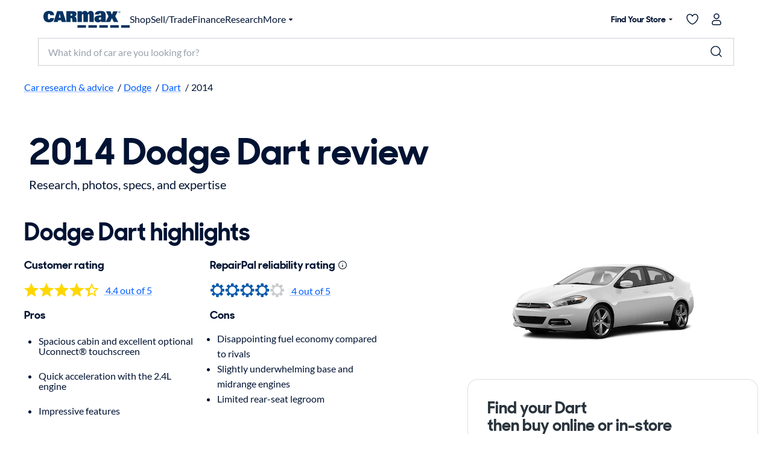

--- FILE ---
content_type: text/html;charset=utf-8
request_url: https://www.carmax.com/research/dodge/dart/2014
body_size: 55656
content:
<!DOCTYPE html><html lang="en"><head><meta charset="utf-8" data-next-head=""/><meta charset="utf-8"/><meta name="viewport" content="width=device-width" data-next-head=""/><title data-next-head="">2014 Dodge Dart review, photos &amp; specs | CarMax</title><meta name="description" content="Research the 2014 Dodge Dart exploring our customers&#39; reviews and ratings, key features, fuel economy, towing capacity, similar cars, and much more. Use the Research sites at carmax.com to help find your next car." data-next-head=""/><meta property="og:url" content="https://www.carmax.com/research/dodge/dart/2014" data-next-head=""/><meta property="og:title" content="2014 Dodge Dart review, photos &amp; specs | CarMax" data-next-head=""/><meta property="og:description" content="Research the 2014 Dodge Dart exploring our customers&#39; reviews and ratings, key features, fuel economy, towing capacity, similar cars, and much more. Use the Research sites at carmax.com to help find your next car." data-next-head=""/><link href="https://www.carmax.com/research/dodge/dart/2014" rel="canonical" data-next-head=""/><meta name="robots" content="index,follow" data-next-head=""/><meta property="og:image" content="https://img2.carmax.com/assets/mmy-dodge-dart-2014/image/1.jpg?width=800&amp;height=450" data-next-head=""/><meta name="emotion-insertion-point" content=""/><link rel="preconnect" href="https://www.carmax.com/"/><link rel="preconnect" href="https://www.img2.carmax.com/"/><meta property="twitter:card" content="summary"/><meta property="twitter:site" content="CarMax"/><meta property="og:type" content="website"/><meta name="robots" content="index,follow"/><meta name="google-play-app" content="app-id=com.carmax.carmax"/><meta name="apple-itunes-app" content="app-id=571044395, app-argument=/research"/><meta name="format-detection" content="telephone=no"/><link href="https://www.carmax.com/shared/header-footer/full/css/main.css" rel="stylesheet" data-next-head=""/><style data-emotion="css-global" data-s="">html{-webkit-font-smoothing:antialiased;-moz-osx-font-smoothing:grayscale;box-sizing:border-box;-webkit-text-size-adjust:100%;}*,*::before,*::after{box-sizing:inherit;}strong,b{font-weight:700;}body{margin:0;color:var(--kmx-mui-palette-text-primary);font-family:Lato,Helvetica,Arial,sans-serif;font-weight:400;font-size:1rem;line-height:1.6;letter-spacing:0;background-color:var(--kmx-mui-palette-background-default);}@media print{body{background-color:var(--kmx-mui-palette-common-white);}}body::backdrop{background-color:var(--kmx-mui-palette-background-default);}@font-face{font-display:swap;font-family:'CarMaxSharpSansDisp-Bold';font-style:normal;font-weight:700;src:url('https://www.carmax.com/shared/fonts/CarMaxSharpSansDisp-Bold.woff2') format('woff2'),url('https://www.carmax.com/shared/fonts/CarMaxSharpSansDisp-Bold.woff') format('woff'),url('https://www.carmax.com/shared/fonts/CarMaxSharpSansDisp-Bold.ttf') format('truetype');}@font-face{font-display:swap;font-family:'Lato';font-style:normal;font-weight:400;src:url('https://www.carmax.com/shared/fonts/lato-v16-latin-regular.woff2') format('woff2'),url('https://www.carmax.com/shared/fonts/lato-v16-latin-regular.woff') format('woff'),url('https://www.carmax.com/shared/fonts/lato-v16-latin-regular.ttf') format('truetype');}@font-face{font-display:swap;font-family:'Lato';font-style:normal;font-weight:700;src:url('https://www.carmax.com/shared/fonts/lato-v16-latin-700.woff2') format('woff2'),url('https://www.carmax.com/shared/fonts/lato-v16-latin-700.woff') format('woff'),url('https://www.carmax.com/shared/fonts/lato-v16-latin-700.ttf') format('truetype');}</style><style data-emotion="css-global" data-s="">@-webkit-keyframes mui-auto-fill{from{display:block;}}@keyframes mui-auto-fill{from{display:block;}}@-webkit-keyframes mui-auto-fill-cancel{from{display:block;}}@keyframes mui-auto-fill-cancel{from{display:block;}}</style><style data-emotion="css-global" data-s="">@-webkit-keyframes mui-auto-fill{from{display:block;}}@keyframes mui-auto-fill{from{display:block;}}@-webkit-keyframes mui-auto-fill-cancel{from{display:block;}}@keyframes mui-auto-fill-cancel{from{display:block;}}</style><style data-emotion="css-global" data-s="">@-webkit-keyframes mui-auto-fill{from{display:block;}}@keyframes mui-auto-fill{from{display:block;}}@-webkit-keyframes mui-auto-fill-cancel{from{display:block;}}@keyframes mui-auto-fill-cancel{from{display:block;}}</style><style data-emotion="css-global" data-s="">@-webkit-keyframes mui-auto-fill{from{display:block;}}@keyframes mui-auto-fill{from{display:block;}}@-webkit-keyframes mui-auto-fill-cancel{from{display:block;}}@keyframes mui-auto-fill-cancel{from{display:block;}}</style><style data-emotion="css-global" data-s="">@-webkit-keyframes mui-auto-fill{from{display:block;}}@keyframes mui-auto-fill{from{display:block;}}@-webkit-keyframes mui-auto-fill-cancel{from{display:block;}}@keyframes mui-auto-fill-cancel{from{display:block;}}</style><style data-emotion="css-global" data-s="">@-webkit-keyframes mui-auto-fill{from{display:block;}}@keyframes mui-auto-fill{from{display:block;}}@-webkit-keyframes mui-auto-fill-cancel{from{display:block;}}@keyframes mui-auto-fill-cancel{from{display:block;}}</style><style data-emotion="css-global" data-s="">@-webkit-keyframes mui-auto-fill{from{display:block;}}@keyframes mui-auto-fill{from{display:block;}}@-webkit-keyframes mui-auto-fill-cancel{from{display:block;}}@keyframes mui-auto-fill-cancel{from{display:block;}}</style><style data-emotion="css-global" data-s="">:root{--kmx-mui-spacing:8px;--kmx-mui-shape-borderRadius:16px;--kmx-mui-shadows-0:none;--kmx-mui-shadows-1:0px 2px 1px -1px rgba(0,0,0,0.2),0px 1px 1px 0px rgba(0,0,0,0.14),0px 1px 3px 0px rgba(0,0,0,0.12);--kmx-mui-shadows-2:0px 3px 1px -2px rgba(0,0,0,0.2),0px 2px 2px 0px rgba(0,0,0,0.14),0px 1px 5px 0px rgba(0,0,0,0.12);--kmx-mui-shadows-3:0px 3px 3px -2px rgba(0,0,0,0.2),0px 3px 4px 0px rgba(0,0,0,0.14),0px 1px 8px 0px rgba(0,0,0,0.12);--kmx-mui-shadows-4:0px 2px 4px -1px rgba(0,0,0,0.2),0px 4px 5px 0px rgba(0,0,0,0.14),0px 1px 10px 0px rgba(0,0,0,0.12);--kmx-mui-shadows-5:0px 3px 5px -1px rgba(0,0,0,0.2),0px 5px 8px 0px rgba(0,0,0,0.14),0px 1px 14px 0px rgba(0,0,0,0.12);--kmx-mui-shadows-6:0px 3px 5px -1px rgba(0,0,0,0.2),0px 6px 10px 0px rgba(0,0,0,0.14),0px 1px 18px 0px rgba(0,0,0,0.12);--kmx-mui-shadows-7:0px 4px 5px -2px rgba(0,0,0,0.2),0px 7px 10px 1px rgba(0,0,0,0.14),0px 2px 16px 1px rgba(0,0,0,0.12);--kmx-mui-shadows-8:0px 5px 5px -3px rgba(0,0,0,0.2),0px 8px 10px 1px rgba(0,0,0,0.14),0px 3px 14px 2px rgba(0,0,0,0.12);--kmx-mui-shadows-9:0px 5px 6px -3px rgba(0,0,0,0.2),0px 9px 12px 1px rgba(0,0,0,0.14),0px 3px 16px 2px rgba(0,0,0,0.12);--kmx-mui-shadows-10:0px 6px 6px -3px rgba(0,0,0,0.2),0px 10px 14px 1px rgba(0,0,0,0.14),0px 4px 18px 3px rgba(0,0,0,0.12);--kmx-mui-shadows-11:0px 6px 7px -4px rgba(0,0,0,0.2),0px 11px 15px 1px rgba(0,0,0,0.14),0px 4px 20px 3px rgba(0,0,0,0.12);--kmx-mui-shadows-12:0px 7px 8px -4px rgba(0,0,0,0.2),0px 12px 17px 2px rgba(0,0,0,0.14),0px 5px 22px 4px rgba(0,0,0,0.12);--kmx-mui-shadows-13:0px 7px 8px -4px rgba(0,0,0,0.2),0px 13px 19px 2px rgba(0,0,0,0.14),0px 5px 24px 4px rgba(0,0,0,0.12);--kmx-mui-shadows-14:0px 7px 9px -4px rgba(0,0,0,0.2),0px 14px 21px 2px rgba(0,0,0,0.14),0px 5px 26px 4px rgba(0,0,0,0.12);--kmx-mui-shadows-15:0px 8px 9px -5px rgba(0,0,0,0.2),0px 15px 22px 2px rgba(0,0,0,0.14),0px 6px 28px 5px rgba(0,0,0,0.12);--kmx-mui-shadows-16:0px 8px 10px -5px rgba(0,0,0,0.2),0px 16px 24px 2px rgba(0,0,0,0.14),0px 6px 30px 5px rgba(0,0,0,0.12);--kmx-mui-shadows-17:0px 8px 11px -5px rgba(0,0,0,0.2),0px 17px 26px 2px rgba(0,0,0,0.14),0px 6px 32px 5px rgba(0,0,0,0.12);--kmx-mui-shadows-18:0px 9px 11px -5px rgba(0,0,0,0.2),0px 18px 28px 2px rgba(0,0,0,0.14),0px 7px 34px 6px rgba(0,0,0,0.12);--kmx-mui-shadows-19:0px 9px 12px -6px rgba(0,0,0,0.2),0px 19px 29px 2px rgba(0,0,0,0.14),0px 7px 36px 6px rgba(0,0,0,0.12);--kmx-mui-shadows-20:0px 10px 13px -6px rgba(0,0,0,0.2),0px 20px 31px 3px rgba(0,0,0,0.14),0px 8px 38px 7px rgba(0,0,0,0.12);--kmx-mui-shadows-21:0px 10px 13px -6px rgba(0,0,0,0.2),0px 21px 33px 3px rgba(0,0,0,0.14),0px 8px 40px 7px rgba(0,0,0,0.12);--kmx-mui-shadows-22:0px 10px 14px -6px rgba(0,0,0,0.2),0px 22px 35px 3px rgba(0,0,0,0.14),0px 8px 42px 7px rgba(0,0,0,0.12);--kmx-mui-shadows-23:0px 11px 14px -7px rgba(0,0,0,0.2),0px 23px 36px 3px rgba(0,0,0,0.14),0px 9px 44px 8px rgba(0,0,0,0.12);--kmx-mui-shadows-24:0px 11px 15px -7px rgba(0,0,0,0.2),0px 24px 38px 3px rgba(0,0,0,0.14),0px 9px 46px 8px rgba(0,0,0,0.12);--kmx-mui-zIndex-mobileStepper:1000;--kmx-mui-zIndex-fab:1050;--kmx-mui-zIndex-speedDial:1050;--kmx-mui-zIndex-appBar:1100;--kmx-mui-zIndex-drawer:1200;--kmx-mui-zIndex-modal:1300;--kmx-mui-zIndex-snackbar:1400;--kmx-mui-zIndex-tooltip:1500;--kmx-mui-font-h1:700 8.5625rem/1 "CarMaxSharpSansDisp-Bold",Helvetica,Arial,sans-serif;--kmx-mui-font-h2:700 5.75rem/1 "CarMaxSharpSansDisp-Bold",Helvetica,Arial,sans-serif;--kmx-mui-font-h3:700 3.8125rem/1 "CarMaxSharpSansDisp-Bold",Helvetica,Arial,sans-serif;--kmx-mui-font-h4:700 2.5rem/1.1 "CarMaxSharpSansDisp-Bold",Helvetica,Arial,sans-serif;--kmx-mui-font-h5:700 1.6875rem/1.1 "CarMaxSharpSansDisp-Bold",Helvetica,Arial,sans-serif;--kmx-mui-font-h6:700 1.125rem/1.1 "CarMaxSharpSansDisp-Bold",Helvetica,Arial,sans-serif;--kmx-mui-font-subtitle1:700 1rem/1.75 "CarMaxSharpSansDisp-Bold",Helvetica,Arial,sans-serif;--kmx-mui-font-subtitle2:700 0.875rem/1.57 "CarMaxSharpSansDisp-Bold",Helvetica,Arial,sans-serif;--kmx-mui-font-body1:400 1rem/1.6 Lato,Helvetica,Arial,sans-serif;--kmx-mui-font-body2:400 0.875rem/1.6 Lato,Helvetica,Arial,sans-serif;--kmx-mui-font-bodyLarge:1.25rem/1.6;--kmx-mui-font-button:700 1rem/1.75 "CarMaxSharpSansDisp-Bold",Helvetica,Arial,sans-serif;--kmx-mui-font-caption:400 0.75rem/1.66 Lato,Helvetica,Arial,sans-serif;--kmx-mui-font-overline:400 0.75rem/2.66 Lato,Helvetica,Arial,sans-serif;--kmx-mui-font-inherit:inherit inherit/inherit inherit;}:root{-webkit-print-color-scheme:light;color-scheme:light;--kmx-mui-palette-primary-main:#005dff;--kmx-mui-palette-primary-dark:#004acc;--kmx-mui-palette-primary-light:#0090ff;--kmx-mui-palette-primary-contrastText:#ffffff;--kmx-mui-palette-primary-faint:#e6f4ff;--kmx-mui-palette-primary-mainChannel:0 93 255;--kmx-mui-palette-primary-lightChannel:0 144 255;--kmx-mui-palette-primary-darkChannel:0 74 204;--kmx-mui-palette-primary-contrastTextChannel:255 255 255;--kmx-mui-palette-secondary-main:#001333;--kmx-mui-palette-secondary-dark:#00091a;--kmx-mui-palette-secondary-light:#33425c;--kmx-mui-palette-secondary-contrastText:#ffffff;--kmx-mui-palette-secondary-faint:#f2f3f5;--kmx-mui-palette-secondary-mainChannel:0 19 51;--kmx-mui-palette-secondary-lightChannel:51 66 92;--kmx-mui-palette-secondary-darkChannel:0 9 26;--kmx-mui-palette-secondary-contrastTextChannel:255 255 255;--kmx-mui-palette-error-main:#cc0014;--kmx-mui-palette-error-dark:#99000f;--kmx-mui-palette-error-light:#ff0019;--kmx-mui-palette-error-contrastText:#ffffff;--kmx-mui-palette-error-faint:#ffe6e8;--kmx-mui-palette-error-mainChannel:204 0 20;--kmx-mui-palette-error-lightChannel:255 0 25;--kmx-mui-palette-error-darkChannel:153 0 15;--kmx-mui-palette-error-contrastTextChannel:255 255 255;--kmx-mui-palette-warning-main:#cc4700;--kmx-mui-palette-warning-dark:#993500;--kmx-mui-palette-warning-light:#ff5900;--kmx-mui-palette-warning-contrastText:#ffffff;--kmx-mui-palette-warning-faint:#fff6e6;--kmx-mui-palette-warning-mainChannel:204 71 0;--kmx-mui-palette-warning-lightChannel:255 89 0;--kmx-mui-palette-warning-darkChannel:153 53 0;--kmx-mui-palette-warning-contrastTextChannel:255 255 255;--kmx-mui-palette-info-main:#0090ff;--kmx-mui-palette-info-dark:#005dff;--kmx-mui-palette-info-light:#33a6ff;--kmx-mui-palette-info-contrastText:#ffffff;--kmx-mui-palette-info-faint:#e6f4ff;--kmx-mui-palette-info-mainChannel:0 144 255;--kmx-mui-palette-info-lightChannel:51 166 255;--kmx-mui-palette-info-darkChannel:0 93 255;--kmx-mui-palette-info-contrastTextChannel:255 255 255;--kmx-mui-palette-success-main:#008800;--kmx-mui-palette-success-dark:#006600;--kmx-mui-palette-success-light:#00aa00;--kmx-mui-palette-success-contrastText:#ffffff;--kmx-mui-palette-success-faint:#e8fae8;--kmx-mui-palette-success-mainChannel:0 136 0;--kmx-mui-palette-success-lightChannel:0 170 0;--kmx-mui-palette-success-darkChannel:0 102 0;--kmx-mui-palette-success-contrastTextChannel:255 255 255;--kmx-mui-palette-text-primary:#001333;--kmx-mui-palette-text-secondary:#646e82;--kmx-mui-palette-text-disabled:#99a1ad;--kmx-mui-palette-text-primaryChannel:0 19 51;--kmx-mui-palette-text-secondaryChannel:100 110 130;--kmx-mui-palette-cta-main:#ffd700;--kmx-mui-palette-cta-light:#ffe000;--kmx-mui-palette-cta-dark:#fec000;--kmx-mui-palette-cta-contrastText:#001333;--kmx-mui-palette-cta-mainChannel:255 215 0;--kmx-mui-palette-cta-lightChannel:255 224 0;--kmx-mui-palette-cta-darkChannel:254 192 0;--kmx-mui-palette-cta-contrastTextChannel:0 19 51;--kmx-mui-palette-flagged-main:#cc0065;--kmx-mui-palette-flagged-light:#ff007e;--kmx-mui-palette-flagged-dark:#99004c;--kmx-mui-palette-flagged-contrastText:#ffffff;--kmx-mui-palette-flagged-faint:#ffe6fa;--kmx-mui-palette-flagged-mainChannel:204 0 101;--kmx-mui-palette-flagged-lightChannel:255 0 126;--kmx-mui-palette-flagged-darkChannel:153 0 76;--kmx-mui-palette-flagged-contrastTextChannel:255 255 255;--kmx-mui-palette-background-default:#ffffff;--kmx-mui-palette-background-paper:#ffffff;--kmx-mui-palette-background-defaultChannel:255 255 255;--kmx-mui-palette-background-paperChannel:255 255 255;--kmx-mui-palette-action-active:#001333;--kmx-mui-palette-action-disabled:#99a1ad;--kmx-mui-palette-action-disabledBackground:#e6e7eb;--kmx-mui-palette-action-hover:rgba(0, 0, 0, 0.04);--kmx-mui-palette-action-hoverOpacity:0.04;--kmx-mui-palette-action-selected:rgba(0, 0, 0, 0.08);--kmx-mui-palette-action-selectedOpacity:0.08;--kmx-mui-palette-action-disabledOpacity:0.38;--kmx-mui-palette-action-focus:rgba(0, 0, 0, 0.12);--kmx-mui-palette-action-focusOpacity:0.12;--kmx-mui-palette-action-activatedOpacity:0.12;--kmx-mui-palette-action-activeChannel:0 19 51;--kmx-mui-palette-action-selectedChannel:0 0 0;--kmx-mui-palette-divider:#ccd0d6;--kmx-mui-palette-Alert-flaggedColor:#99004c;--kmx-mui-palette-Alert-flaggedStandardBg:rgb(255, 229, 242);--kmx-mui-palette-Alert-flaggedFilledBg:#cc0065;--kmx-mui-palette-Alert-flaggedFilledColor:#ffffff;--kmx-mui-palette-Alert-flaggedIconColor:#cc0065;--kmx-mui-palette-Alert-errorColor:rgb(102, 0, 10);--kmx-mui-palette-Alert-infoColor:rgb(20, 66, 102);--kmx-mui-palette-Alert-successColor:rgb(0, 68, 0);--kmx-mui-palette-Alert-warningColor:rgb(102, 35, 0);--kmx-mui-palette-Alert-errorFilledBg:var(--kmx-mui-palette-error-main, #cc0014);--kmx-mui-palette-Alert-infoFilledBg:var(--kmx-mui-palette-info-main, #0090ff);--kmx-mui-palette-Alert-successFilledBg:var(--kmx-mui-palette-success-main, #008800);--kmx-mui-palette-Alert-warningFilledBg:var(--kmx-mui-palette-warning-main, #cc4700);--kmx-mui-palette-Alert-errorFilledColor:#fff;--kmx-mui-palette-Alert-infoFilledColor:#fff;--kmx-mui-palette-Alert-successFilledColor:#fff;--kmx-mui-palette-Alert-warningFilledColor:#fff;--kmx-mui-palette-Alert-errorStandardBg:rgb(255, 229, 232);--kmx-mui-palette-Alert-infoStandardBg:rgb(234, 246, 255);--kmx-mui-palette-Alert-successStandardBg:rgb(229, 246, 229);--kmx-mui-palette-Alert-warningStandardBg:rgb(255, 238, 229);--kmx-mui-palette-Alert-errorIconColor:var(--kmx-mui-palette-error-main, #cc0014);--kmx-mui-palette-Alert-infoIconColor:var(--kmx-mui-palette-info-main, #0090ff);--kmx-mui-palette-Alert-successIconColor:var(--kmx-mui-palette-success-main, #008800);--kmx-mui-palette-Alert-warningIconColor:var(--kmx-mui-palette-warning-main, #cc4700);--kmx-mui-palette-common-black:#000;--kmx-mui-palette-common-white:#fff;--kmx-mui-palette-common-background:#fff;--kmx-mui-palette-common-onBackground:#000;--kmx-mui-palette-common-backgroundChannel:255 255 255;--kmx-mui-palette-common-onBackgroundChannel:0 0 0;--kmx-mui-palette-grey-50:#fafafa;--kmx-mui-palette-grey-100:#f5f5f5;--kmx-mui-palette-grey-200:#eeeeee;--kmx-mui-palette-grey-300:#e0e0e0;--kmx-mui-palette-grey-400:#bdbdbd;--kmx-mui-palette-grey-500:#9e9e9e;--kmx-mui-palette-grey-600:#757575;--kmx-mui-palette-grey-700:#616161;--kmx-mui-palette-grey-800:#424242;--kmx-mui-palette-grey-900:#212121;--kmx-mui-palette-grey-A100:#f5f5f5;--kmx-mui-palette-grey-A200:#eeeeee;--kmx-mui-palette-grey-A400:#bdbdbd;--kmx-mui-palette-grey-A700:#616161;--kmx-mui-palette-AppBar-defaultBg:var(--kmx-mui-palette-grey-100, #f5f5f5);--kmx-mui-palette-Avatar-defaultBg:var(--kmx-mui-palette-grey-400, #bdbdbd);--kmx-mui-palette-Button-inheritContainedBg:var(--kmx-mui-palette-grey-300, #e0e0e0);--kmx-mui-palette-Button-inheritContainedHoverBg:var(--kmx-mui-palette-grey-A100, #f5f5f5);--kmx-mui-palette-Chip-defaultBorder:var(--kmx-mui-palette-grey-400, #bdbdbd);--kmx-mui-palette-Chip-defaultAvatarColor:var(--kmx-mui-palette-grey-700, #616161);--kmx-mui-palette-Chip-defaultIconColor:var(--kmx-mui-palette-grey-700, #616161);--kmx-mui-palette-FilledInput-bg:rgba(0, 0, 0, 0.06);--kmx-mui-palette-FilledInput-hoverBg:rgba(0, 0, 0, 0.09);--kmx-mui-palette-FilledInput-disabledBg:rgba(0, 0, 0, 0.12);--kmx-mui-palette-LinearProgress-primaryBg:rgb(158, 193, 255);--kmx-mui-palette-LinearProgress-secondaryBg:rgb(158, 165, 177);--kmx-mui-palette-LinearProgress-errorBg:rgb(235, 158, 165);--kmx-mui-palette-LinearProgress-infoBg:rgb(158, 212, 255);--kmx-mui-palette-LinearProgress-successBg:rgb(158, 209, 158);--kmx-mui-palette-LinearProgress-warningBg:rgb(235, 185, 158);--kmx-mui-palette-Skeleton-bg:rgba(var(--kmx-mui-palette-text-primaryChannel, undefined) / 0.11);--kmx-mui-palette-Slider-primaryTrack:rgb(158, 193, 255);--kmx-mui-palette-Slider-secondaryTrack:rgb(158, 165, 177);--kmx-mui-palette-Slider-errorTrack:rgb(235, 158, 165);--kmx-mui-palette-Slider-infoTrack:rgb(158, 212, 255);--kmx-mui-palette-Slider-successTrack:rgb(158, 209, 158);--kmx-mui-palette-Slider-warningTrack:rgb(235, 185, 158);--kmx-mui-palette-SnackbarContent-bg:rgb(50, 50, 50);--kmx-mui-palette-SnackbarContent-color:#fff;--kmx-mui-palette-SpeedDialAction-fabHoverBg:rgb(216, 216, 216);--kmx-mui-palette-StepConnector-border:var(--kmx-mui-palette-grey-400, #bdbdbd);--kmx-mui-palette-StepContent-border:var(--kmx-mui-palette-grey-400, #bdbdbd);--kmx-mui-palette-Switch-defaultColor:var(--kmx-mui-palette-common-white, #fff);--kmx-mui-palette-Switch-defaultDisabledColor:var(--kmx-mui-palette-grey-100, #f5f5f5);--kmx-mui-palette-Switch-primaryDisabledColor:rgb(158, 193, 255);--kmx-mui-palette-Switch-secondaryDisabledColor:rgb(158, 165, 177);--kmx-mui-palette-Switch-errorDisabledColor:rgb(235, 158, 165);--kmx-mui-palette-Switch-infoDisabledColor:rgb(158, 212, 255);--kmx-mui-palette-Switch-successDisabledColor:rgb(158, 209, 158);--kmx-mui-palette-Switch-warningDisabledColor:rgb(235, 185, 158);--kmx-mui-palette-TableCell-border:rgba(248, 249, 250, 1);--kmx-mui-palette-Tooltip-bg:rgba(97, 97, 97, 0.92);--kmx-mui-palette-dividerChannel:204 208 214;--kmx-mui-opacity-inputPlaceholder:0.42;--kmx-mui-opacity-inputUnderline:0.42;--kmx-mui-opacity-switchTrackDisabled:0.12;--kmx-mui-opacity-switchTrack:0.38;}</style><style data-emotion="css s0e03w" data-s="">.css-s0e03w{-webkit-text-decoration:underline;text-decoration:underline;text-decoration-color:var(--Link-underlineColor);--Link-underlineColor:rgba(var(--kmx-mui-palette-primary-mainChannel) / 0.4);}.css-s0e03w:hover{text-decoration-color:inherit;}</style><style data-emotion="css 1mdh7sh" data-s="">.css-1mdh7sh{margin:0;font:inherit;line-height:inherit;letter-spacing:inherit;color:var(--kmx-mui-palette-primary-main);-webkit-text-decoration:underline;text-decoration:underline;text-decoration-color:var(--Link-underlineColor);--Link-underlineColor:rgba(var(--kmx-mui-palette-primary-mainChannel) / 0.4);}.css-1mdh7sh:hover{text-decoration-color:inherit;}</style><style data-emotion="css s0e03w" data-s="">.css-s0e03w{-webkit-text-decoration:underline;text-decoration:underline;text-decoration-color:var(--Link-underlineColor);--Link-underlineColor:rgba(var(--kmx-mui-palette-primary-mainChannel) / 0.4);}.css-s0e03w:hover{text-decoration-color:inherit;}</style><style data-emotion="css 1mdh7sh" data-s="">.css-1mdh7sh{margin:0;font:inherit;line-height:inherit;letter-spacing:inherit;color:var(--kmx-mui-palette-primary-main);-webkit-text-decoration:underline;text-decoration:underline;text-decoration-color:var(--Link-underlineColor);--Link-underlineColor:rgba(var(--kmx-mui-palette-primary-mainChannel) / 0.4);}.css-1mdh7sh:hover{text-decoration-color:inherit;}</style><style data-emotion="css s0e03w" data-s="">.css-s0e03w{-webkit-text-decoration:underline;text-decoration:underline;text-decoration-color:var(--Link-underlineColor);--Link-underlineColor:rgba(var(--kmx-mui-palette-primary-mainChannel) / 0.4);}.css-s0e03w:hover{text-decoration-color:inherit;}</style><style data-emotion="css 1mdh7sh" data-s="">.css-1mdh7sh{margin:0;font:inherit;line-height:inherit;letter-spacing:inherit;color:var(--kmx-mui-palette-primary-main);-webkit-text-decoration:underline;text-decoration:underline;text-decoration-color:var(--Link-underlineColor);--Link-underlineColor:rgba(var(--kmx-mui-palette-primary-mainChannel) / 0.4);}.css-1mdh7sh:hover{text-decoration-color:inherit;}</style><style data-emotion="css hrkl0u" data-s="">.css-hrkl0u{margin:0;font-family:"CarMaxSharpSansDisp-Bold",Helvetica,Arial,sans-serif;font-weight:700;font-size:3.8125rem;line-height:1;color:inherit;}</style><style data-emotion="css fg3f3e" data-s="">.css-fg3f3e{margin:0;font-size:1.25rem;letter-spacing:0;line-height:1.6;margin-top:var(--kmx-mui-spacing);}</style><style data-emotion="css swtm8m" data-s="">.css-swtm8m{margin:0;font-family:"CarMaxSharpSansDisp-Bold",Helvetica,Arial,sans-serif;font-weight:700;font-size:2.5rem;line-height:1.1;color:inherit;}</style><style data-emotion="css 10emzb" data-s="">.css-10emzb{margin:0;font-family:"CarMaxSharpSansDisp-Bold",Helvetica,Arial,sans-serif;font-weight:700;font-size:1.125rem;line-height:1.1;color:inherit;}</style><style data-emotion="css s0e03w" data-s="">.css-s0e03w{-webkit-text-decoration:underline;text-decoration:underline;text-decoration-color:var(--Link-underlineColor);--Link-underlineColor:rgba(var(--kmx-mui-palette-primary-mainChannel) / 0.4);}.css-s0e03w:hover{text-decoration-color:inherit;}</style><style data-emotion="css 1mdh7sh" data-s="">.css-1mdh7sh{margin:0;font:inherit;line-height:inherit;letter-spacing:inherit;color:var(--kmx-mui-palette-primary-main);-webkit-text-decoration:underline;text-decoration:underline;text-decoration-color:var(--Link-underlineColor);--Link-underlineColor:rgba(var(--kmx-mui-palette-primary-mainChannel) / 0.4);}.css-1mdh7sh:hover{text-decoration-color:inherit;}</style><style data-emotion="css 10emzb" data-s="">.css-10emzb{margin:0;font-family:"CarMaxSharpSansDisp-Bold",Helvetica,Arial,sans-serif;font-weight:700;font-size:1.125rem;line-height:1.1;color:inherit;}</style><style data-emotion="css s0e03w" data-s="">.css-s0e03w{-webkit-text-decoration:underline;text-decoration:underline;text-decoration-color:var(--Link-underlineColor);--Link-underlineColor:rgba(var(--kmx-mui-palette-primary-mainChannel) / 0.4);}.css-s0e03w:hover{text-decoration-color:inherit;}</style><style data-emotion="css 1mdh7sh" data-s="">.css-1mdh7sh{margin:0;font:inherit;line-height:inherit;letter-spacing:inherit;color:var(--kmx-mui-palette-primary-main);-webkit-text-decoration:underline;text-decoration:underline;text-decoration-color:var(--Link-underlineColor);--Link-underlineColor:rgba(var(--kmx-mui-palette-primary-mainChannel) / 0.4);}.css-1mdh7sh:hover{text-decoration-color:inherit;}</style><style data-emotion="css s0e03w" data-s="">.css-s0e03w{-webkit-text-decoration:underline;text-decoration:underline;text-decoration-color:var(--Link-underlineColor);--Link-underlineColor:rgba(var(--kmx-mui-palette-primary-mainChannel) / 0.4);}.css-s0e03w:hover{text-decoration-color:inherit;}</style><style data-emotion="css 1mdh7sh" data-s="">.css-1mdh7sh{margin:0;font:inherit;line-height:inherit;letter-spacing:inherit;color:var(--kmx-mui-palette-primary-main);-webkit-text-decoration:underline;text-decoration:underline;text-decoration-color:var(--Link-underlineColor);--Link-underlineColor:rgba(var(--kmx-mui-palette-primary-mainChannel) / 0.4);}.css-1mdh7sh:hover{text-decoration-color:inherit;}</style><style data-emotion="css 10emzb" data-s="">.css-10emzb{margin:0;font-family:"CarMaxSharpSansDisp-Bold",Helvetica,Arial,sans-serif;font-weight:700;font-size:1.125rem;line-height:1.1;color:inherit;}</style><style data-emotion="css 10emzb" data-s="">.css-10emzb{margin:0;font-family:"CarMaxSharpSansDisp-Bold",Helvetica,Arial,sans-serif;font-weight:700;font-size:1.125rem;line-height:1.1;color:inherit;}</style><style data-emotion="css 10emzb" data-s="">.css-10emzb{margin:0;font-family:"CarMaxSharpSansDisp-Bold",Helvetica,Arial,sans-serif;font-weight:700;font-size:1.125rem;line-height:1.1;color:inherit;}</style><style data-emotion="css 10emzb" data-s="">.css-10emzb{margin:0;font-family:"CarMaxSharpSansDisp-Bold",Helvetica,Arial,sans-serif;font-weight:700;font-size:1.125rem;line-height:1.1;color:inherit;}</style><style data-emotion="css s0e03w" data-s="">.css-s0e03w{-webkit-text-decoration:underline;text-decoration:underline;text-decoration-color:var(--Link-underlineColor);--Link-underlineColor:rgba(var(--kmx-mui-palette-primary-mainChannel) / 0.4);}.css-s0e03w:hover{text-decoration-color:inherit;}</style><style data-emotion="css 1mdh7sh" data-s="">.css-1mdh7sh{margin:0;font:inherit;line-height:inherit;letter-spacing:inherit;color:var(--kmx-mui-palette-primary-main);-webkit-text-decoration:underline;text-decoration:underline;text-decoration-color:var(--Link-underlineColor);--Link-underlineColor:rgba(var(--kmx-mui-palette-primary-mainChannel) / 0.4);}.css-1mdh7sh:hover{text-decoration-color:inherit;}</style><style data-emotion="css s0e03w" data-s="">.css-s0e03w{-webkit-text-decoration:underline;text-decoration:underline;text-decoration-color:var(--Link-underlineColor);--Link-underlineColor:rgba(var(--kmx-mui-palette-primary-mainChannel) / 0.4);}.css-s0e03w:hover{text-decoration-color:inherit;}</style><style data-emotion="css 1mdh7sh" data-s="">.css-1mdh7sh{margin:0;font:inherit;line-height:inherit;letter-spacing:inherit;color:var(--kmx-mui-palette-primary-main);-webkit-text-decoration:underline;text-decoration:underline;text-decoration-color:var(--Link-underlineColor);--Link-underlineColor:rgba(var(--kmx-mui-palette-primary-mainChannel) / 0.4);}.css-1mdh7sh:hover{text-decoration-color:inherit;}</style><style data-emotion="css swtm8m" data-s="">.css-swtm8m{margin:0;font-family:"CarMaxSharpSansDisp-Bold",Helvetica,Arial,sans-serif;font-weight:700;font-size:2.5rem;line-height:1.1;color:inherit;}</style><style data-emotion="css s0e03w" data-s="">.css-s0e03w{-webkit-text-decoration:underline;text-decoration:underline;text-decoration-color:var(--Link-underlineColor);--Link-underlineColor:rgba(var(--kmx-mui-palette-primary-mainChannel) / 0.4);}.css-s0e03w:hover{text-decoration-color:inherit;}</style><style data-emotion="css 1mdh7sh" data-s="">.css-1mdh7sh{margin:0;font:inherit;line-height:inherit;letter-spacing:inherit;color:var(--kmx-mui-palette-primary-main);-webkit-text-decoration:underline;text-decoration:underline;text-decoration-color:var(--Link-underlineColor);--Link-underlineColor:rgba(var(--kmx-mui-palette-primary-mainChannel) / 0.4);}.css-1mdh7sh:hover{text-decoration-color:inherit;}</style><style data-emotion="css s0e03w" data-s="">.css-s0e03w{-webkit-text-decoration:underline;text-decoration:underline;text-decoration-color:var(--Link-underlineColor);--Link-underlineColor:rgba(var(--kmx-mui-palette-primary-mainChannel) / 0.4);}.css-s0e03w:hover{text-decoration-color:inherit;}</style><style data-emotion="css 1mdh7sh" data-s="">.css-1mdh7sh{margin:0;font:inherit;line-height:inherit;letter-spacing:inherit;color:var(--kmx-mui-palette-primary-main);-webkit-text-decoration:underline;text-decoration:underline;text-decoration-color:var(--Link-underlineColor);--Link-underlineColor:rgba(var(--kmx-mui-palette-primary-mainChannel) / 0.4);}.css-1mdh7sh:hover{text-decoration-color:inherit;}</style><style data-emotion="css s0e03w" data-s="">.css-s0e03w{-webkit-text-decoration:underline;text-decoration:underline;text-decoration-color:var(--Link-underlineColor);--Link-underlineColor:rgba(var(--kmx-mui-palette-primary-mainChannel) / 0.4);}.css-s0e03w:hover{text-decoration-color:inherit;}</style><style data-emotion="css 1mdh7sh" data-s="">.css-1mdh7sh{margin:0;font:inherit;line-height:inherit;letter-spacing:inherit;color:var(--kmx-mui-palette-primary-main);-webkit-text-decoration:underline;text-decoration:underline;text-decoration-color:var(--Link-underlineColor);--Link-underlineColor:rgba(var(--kmx-mui-palette-primary-mainChannel) / 0.4);}.css-1mdh7sh:hover{text-decoration-color:inherit;}</style><style data-emotion="css s0e03w" data-s="">.css-s0e03w{-webkit-text-decoration:underline;text-decoration:underline;text-decoration-color:var(--Link-underlineColor);--Link-underlineColor:rgba(var(--kmx-mui-palette-primary-mainChannel) / 0.4);}.css-s0e03w:hover{text-decoration-color:inherit;}</style><style data-emotion="css 1mdh7sh" data-s="">.css-1mdh7sh{margin:0;font:inherit;line-height:inherit;letter-spacing:inherit;color:var(--kmx-mui-palette-primary-main);-webkit-text-decoration:underline;text-decoration:underline;text-decoration-color:var(--Link-underlineColor);--Link-underlineColor:rgba(var(--kmx-mui-palette-primary-mainChannel) / 0.4);}.css-1mdh7sh:hover{text-decoration-color:inherit;}</style><style data-emotion="css s0e03w" data-s="">.css-s0e03w{-webkit-text-decoration:underline;text-decoration:underline;text-decoration-color:var(--Link-underlineColor);--Link-underlineColor:rgba(var(--kmx-mui-palette-primary-mainChannel) / 0.4);}.css-s0e03w:hover{text-decoration-color:inherit;}</style><style data-emotion="css 1mdh7sh" data-s="">.css-1mdh7sh{margin:0;font:inherit;line-height:inherit;letter-spacing:inherit;color:var(--kmx-mui-palette-primary-main);-webkit-text-decoration:underline;text-decoration:underline;text-decoration-color:var(--Link-underlineColor);--Link-underlineColor:rgba(var(--kmx-mui-palette-primary-mainChannel) / 0.4);}.css-1mdh7sh:hover{text-decoration-color:inherit;}</style><style data-emotion="css s0e03w" data-s="">.css-s0e03w{-webkit-text-decoration:underline;text-decoration:underline;text-decoration-color:var(--Link-underlineColor);--Link-underlineColor:rgba(var(--kmx-mui-palette-primary-mainChannel) / 0.4);}.css-s0e03w:hover{text-decoration-color:inherit;}</style><style data-emotion="css 1mdh7sh" data-s="">.css-1mdh7sh{margin:0;font:inherit;line-height:inherit;letter-spacing:inherit;color:var(--kmx-mui-palette-primary-main);-webkit-text-decoration:underline;text-decoration:underline;text-decoration-color:var(--Link-underlineColor);--Link-underlineColor:rgba(var(--kmx-mui-palette-primary-mainChannel) / 0.4);}.css-1mdh7sh:hover{text-decoration-color:inherit;}</style><style data-emotion="css s0e03w" data-s="">.css-s0e03w{-webkit-text-decoration:underline;text-decoration:underline;text-decoration-color:var(--Link-underlineColor);--Link-underlineColor:rgba(var(--kmx-mui-palette-primary-mainChannel) / 0.4);}.css-s0e03w:hover{text-decoration-color:inherit;}</style><style data-emotion="css 1mdh7sh" data-s="">.css-1mdh7sh{margin:0;font:inherit;line-height:inherit;letter-spacing:inherit;color:var(--kmx-mui-palette-primary-main);-webkit-text-decoration:underline;text-decoration:underline;text-decoration-color:var(--Link-underlineColor);--Link-underlineColor:rgba(var(--kmx-mui-palette-primary-mainChannel) / 0.4);}.css-1mdh7sh:hover{text-decoration-color:inherit;}</style><style data-emotion="css 5v3heu" data-s="">.css-5v3heu{margin:0;font-family:"CarMaxSharpSansDisp-Bold",Helvetica,Arial,sans-serif;font-weight:700;font-size:1.6875rem;line-height:1.1;color:inherit;}</style><style data-emotion="css s0e03w" data-s="">.css-s0e03w{-webkit-text-decoration:underline;text-decoration:underline;text-decoration-color:var(--Link-underlineColor);--Link-underlineColor:rgba(var(--kmx-mui-palette-primary-mainChannel) / 0.4);}.css-s0e03w:hover{text-decoration-color:inherit;}</style><style data-emotion="css 1mdh7sh" data-s="">.css-1mdh7sh{margin:0;font:inherit;line-height:inherit;letter-spacing:inherit;color:var(--kmx-mui-palette-primary-main);-webkit-text-decoration:underline;text-decoration:underline;text-decoration-color:var(--Link-underlineColor);--Link-underlineColor:rgba(var(--kmx-mui-palette-primary-mainChannel) / 0.4);}.css-1mdh7sh:hover{text-decoration-color:inherit;}</style><style data-emotion="css 1qk38wv" data-s="">.css-1qk38wv{display:-webkit-inline-box;display:-webkit-inline-flex;display:-ms-inline-flexbox;display:inline-flex;-webkit-flex-direction:column;-ms-flex-direction:column;flex-direction:column;position:relative;min-width:0;padding:0;margin:0;border:0;vertical-align:top;}</style><style data-emotion="css 1pv2xcc" data-s="">.css-1pv2xcc{display:-webkit-inline-box;display:-webkit-inline-flex;display:-ms-inline-flexbox;display:inline-flex;-webkit-flex-direction:column;-ms-flex-direction:column;flex-direction:column;position:relative;min-width:0;padding:0;margin:0;border:0;vertical-align:top;}</style><style data-emotion="css 15ntoyf" data-s="">.css-15ntoyf{display:block;transform-origin:top left;white-space:nowrap;overflow:hidden;text-overflow:ellipsis;max-width:100%;position:absolute;left:0;top:0;-webkit-transform:translate(0, 20px) scale(1);-moz-transform:translate(0, 20px) scale(1);-ms-transform:translate(0, 20px) scale(1);transform:translate(0, 20px) scale(1);-webkit-transform:translate(0, -1.5px) scale(0.75);-moz-transform:translate(0, -1.5px) scale(0.75);-ms-transform:translate(0, -1.5px) scale(0.75);transform:translate(0, -1.5px) scale(0.75);transform-origin:top left;max-width:133%;-webkit-transition:color 200ms cubic-bezier(0.0, 0, 0.2, 1) 0ms,-webkit-transform 200ms cubic-bezier(0.0, 0, 0.2, 1) 0ms,max-width 200ms cubic-bezier(0.0, 0, 0.2, 1) 0ms;transition:color 200ms cubic-bezier(0.0, 0, 0.2, 1) 0ms,transform 200ms cubic-bezier(0.0, 0, 0.2, 1) 0ms,max-width 200ms cubic-bezier(0.0, 0, 0.2, 1) 0ms;z-index:1;pointer-events:none;-webkit-transform:translate(14px, 16px) scale(1);-moz-transform:translate(14px, 16px) scale(1);-ms-transform:translate(14px, 16px) scale(1);transform:translate(14px, 16px) scale(1);max-width:calc(100% - 24px);-webkit-user-select:none;-moz-user-select:none;-ms-user-select:none;user-select:none;pointer-events:auto;max-width:calc(133% - 32px);-webkit-transform:translate(14px, -9px) scale(0.75);-moz-transform:translate(14px, -9px) scale(0.75);-ms-transform:translate(14px, -9px) scale(0.75);transform:translate(14px, -9px) scale(0.75);}</style><style data-emotion="css 1mhe801" data-s="">.css-1mhe801{color:var(--kmx-mui-palette-text-secondary);font-family:Lato,Helvetica,Arial,sans-serif;font-weight:400;font-size:1rem;line-height:1.4375em;letter-spacing:0;padding:0;position:relative;display:block;transform-origin:top left;white-space:nowrap;overflow:hidden;text-overflow:ellipsis;max-width:100%;position:absolute;left:0;top:0;-webkit-transform:translate(0, 20px) scale(1);-moz-transform:translate(0, 20px) scale(1);-ms-transform:translate(0, 20px) scale(1);transform:translate(0, 20px) scale(1);-webkit-transform:translate(0, -1.5px) scale(0.75);-moz-transform:translate(0, -1.5px) scale(0.75);-ms-transform:translate(0, -1.5px) scale(0.75);transform:translate(0, -1.5px) scale(0.75);transform-origin:top left;max-width:133%;-webkit-transition:color 200ms cubic-bezier(0.0, 0, 0.2, 1) 0ms,-webkit-transform 200ms cubic-bezier(0.0, 0, 0.2, 1) 0ms,max-width 200ms cubic-bezier(0.0, 0, 0.2, 1) 0ms;transition:color 200ms cubic-bezier(0.0, 0, 0.2, 1) 0ms,transform 200ms cubic-bezier(0.0, 0, 0.2, 1) 0ms,max-width 200ms cubic-bezier(0.0, 0, 0.2, 1) 0ms;z-index:1;pointer-events:none;-webkit-transform:translate(14px, 16px) scale(1);-moz-transform:translate(14px, 16px) scale(1);-ms-transform:translate(14px, 16px) scale(1);transform:translate(14px, 16px) scale(1);max-width:calc(100% - 24px);-webkit-user-select:none;-moz-user-select:none;-ms-user-select:none;user-select:none;pointer-events:auto;max-width:calc(133% - 32px);-webkit-transform:translate(14px, -9px) scale(0.75);-moz-transform:translate(14px, -9px) scale(0.75);-ms-transform:translate(14px, -9px) scale(0.75);transform:translate(14px, -9px) scale(0.75);}.css-1mhe801.Mui-focused{color:var(--kmx-mui-palette-primary-main);}.css-1mhe801.Mui-disabled{color:var(--kmx-mui-palette-text-disabled);}.css-1mhe801.Mui-error{color:var(--kmx-mui-palette-error-main);}</style><style data-emotion="css 1lnnl3f" data-s="">.css-1lnnl3f{font-family:Lato,Helvetica,Arial,sans-serif;font-weight:400;font-size:1rem;line-height:1.4375em;letter-spacing:0;color:var(--kmx-mui-palette-text-primary);box-sizing:border-box;position:relative;cursor:text;display:-webkit-inline-box;display:-webkit-inline-flex;display:-ms-inline-flexbox;display:inline-flex;-webkit-align-items:center;-webkit-box-align:center;-ms-flex-align:center;align-items:center;position:relative;border-radius:var(--kmx-mui-shape-borderRadius);}.css-1lnnl3f.Mui-disabled{color:var(--kmx-mui-palette-text-disabled);cursor:default;}.css-1lnnl3f:hover .MuiOutlinedInput-notchedOutline{border-color:var(--kmx-mui-palette-text-primary);}@media (hover: none){.css-1lnnl3f:hover .MuiOutlinedInput-notchedOutline{border-color:rgba(var(--kmx-mui-palette-common-onBackgroundChannel) / 0.23);}}.css-1lnnl3f.Mui-focused .MuiOutlinedInput-notchedOutline{border-width:2px;}.css-1lnnl3f.Mui-focused .MuiOutlinedInput-notchedOutline{border-color:var(--kmx-mui-palette-primary-main);}.css-1lnnl3f.Mui-error .MuiOutlinedInput-notchedOutline{border-color:var(--kmx-mui-palette-error-main);}.css-1lnnl3f.Mui-disabled .MuiOutlinedInput-notchedOutline{border-color:var(--kmx-mui-palette-action-disabled);}</style><style data-emotion="css 1mwqypb" data-s="">.css-1mwqypb{font:inherit;letter-spacing:inherit;color:currentColor;padding:4px 0 5px;border:0;box-sizing:content-box;background:none;height:1.4375em;margin:0;-webkit-tap-highlight-color:transparent;display:block;min-width:0;width:100%;-webkit-animation-name:mui-auto-fill-cancel;animation-name:mui-auto-fill-cancel;-webkit-animation-duration:10ms;animation-duration:10ms;padding:16.5px 14px;}.css-1mwqypb::-webkit-input-placeholder{color:currentColor;opacity:var(--kmx-mui-opacity-inputPlaceholder);-webkit-transition:opacity 200ms cubic-bezier(0.4, 0, 0.2, 1) 0ms;transition:opacity 200ms cubic-bezier(0.4, 0, 0.2, 1) 0ms;}.css-1mwqypb::-moz-placeholder{color:currentColor;opacity:var(--kmx-mui-opacity-inputPlaceholder);-webkit-transition:opacity 200ms cubic-bezier(0.4, 0, 0.2, 1) 0ms;transition:opacity 200ms cubic-bezier(0.4, 0, 0.2, 1) 0ms;}.css-1mwqypb::-ms-input-placeholder{color:currentColor;opacity:var(--kmx-mui-opacity-inputPlaceholder);-webkit-transition:opacity 200ms cubic-bezier(0.4, 0, 0.2, 1) 0ms;transition:opacity 200ms cubic-bezier(0.4, 0, 0.2, 1) 0ms;}.css-1mwqypb:focus{outline:0;}.css-1mwqypb:invalid{box-shadow:none;}.css-1mwqypb::-webkit-search-decoration{-webkit-appearance:none;}label[data-shrink=false]+.MuiInputBase-formControl .css-1mwqypb::-webkit-input-placeholder{opacity:0!important;}label[data-shrink=false]+.MuiInputBase-formControl .css-1mwqypb::-moz-placeholder{opacity:0!important;}label[data-shrink=false]+.MuiInputBase-formControl .css-1mwqypb::-ms-input-placeholder{opacity:0!important;}label[data-shrink=false]+.MuiInputBase-formControl .css-1mwqypb:focus::-webkit-input-placeholder{opacity:var(--kmx-mui-opacity-inputPlaceholder);}label[data-shrink=false]+.MuiInputBase-formControl .css-1mwqypb:focus::-moz-placeholder{opacity:var(--kmx-mui-opacity-inputPlaceholder);}label[data-shrink=false]+.MuiInputBase-formControl .css-1mwqypb:focus::-ms-input-placeholder{opacity:var(--kmx-mui-opacity-inputPlaceholder);}.css-1mwqypb.Mui-disabled{opacity:1;-webkit-text-fill-color:var(--kmx-mui-palette-text-disabled);}.css-1mwqypb:-webkit-autofill{-webkit-animation-duration:5000s;animation-duration:5000s;-webkit-animation-name:mui-auto-fill;animation-name:mui-auto-fill;}.css-1mwqypb:-webkit-autofill{border-radius:inherit;}.css-1mwqypb:-webkit-autofill{-webkit-box-shadow:0 0 0 100px #266798 inset;-webkit-text-fill-color:#fff;caret-color:#fff;}</style><style data-emotion="css 1wbgs9l" data-s="">.css-1wbgs9l{-moz-appearance:none;-webkit-appearance:none;-webkit-user-select:none;-moz-user-select:none;-ms-user-select:none;user-select:none;border-radius:0;cursor:pointer;border-radius:var(--kmx-mui-shape-borderRadius);font:inherit;letter-spacing:inherit;color:currentColor;padding:4px 0 5px;border:0;box-sizing:content-box;background:none;height:1.4375em;margin:0;-webkit-tap-highlight-color:transparent;display:block;min-width:0;width:100%;-webkit-animation-name:mui-auto-fill-cancel;animation-name:mui-auto-fill-cancel;-webkit-animation-duration:10ms;animation-duration:10ms;padding:16.5px 14px;}.css-1wbgs9l:focus{border-radius:0;}.css-1wbgs9l.Mui-disabled{cursor:default;}.css-1wbgs9l[multiple]{height:auto;}.css-1wbgs9l:not([multiple]) option,.css-1wbgs9l:not([multiple]) optgroup{background-color:var(--kmx-mui-palette-background-paper);}.css-1wbgs9l:focus{border-radius:var(--kmx-mui-shape-borderRadius);}.css-1wbgs9l.css-1wbgs9l.css-1wbgs9l{padding-right:32px;}.css-1wbgs9l::-webkit-input-placeholder{color:currentColor;opacity:var(--kmx-mui-opacity-inputPlaceholder);-webkit-transition:opacity 200ms cubic-bezier(0.4, 0, 0.2, 1) 0ms;transition:opacity 200ms cubic-bezier(0.4, 0, 0.2, 1) 0ms;}.css-1wbgs9l::-moz-placeholder{color:currentColor;opacity:var(--kmx-mui-opacity-inputPlaceholder);-webkit-transition:opacity 200ms cubic-bezier(0.4, 0, 0.2, 1) 0ms;transition:opacity 200ms cubic-bezier(0.4, 0, 0.2, 1) 0ms;}.css-1wbgs9l::-ms-input-placeholder{color:currentColor;opacity:var(--kmx-mui-opacity-inputPlaceholder);-webkit-transition:opacity 200ms cubic-bezier(0.4, 0, 0.2, 1) 0ms;transition:opacity 200ms cubic-bezier(0.4, 0, 0.2, 1) 0ms;}.css-1wbgs9l:focus{outline:0;}.css-1wbgs9l:invalid{box-shadow:none;}.css-1wbgs9l::-webkit-search-decoration{-webkit-appearance:none;}label[data-shrink=false]+.MuiInputBase-formControl .css-1wbgs9l::-webkit-input-placeholder{opacity:0!important;}label[data-shrink=false]+.MuiInputBase-formControl .css-1wbgs9l::-moz-placeholder{opacity:0!important;}label[data-shrink=false]+.MuiInputBase-formControl .css-1wbgs9l::-ms-input-placeholder{opacity:0!important;}label[data-shrink=false]+.MuiInputBase-formControl .css-1wbgs9l:focus::-webkit-input-placeholder{opacity:var(--kmx-mui-opacity-inputPlaceholder);}label[data-shrink=false]+.MuiInputBase-formControl .css-1wbgs9l:focus::-moz-placeholder{opacity:var(--kmx-mui-opacity-inputPlaceholder);}label[data-shrink=false]+.MuiInputBase-formControl .css-1wbgs9l:focus::-ms-input-placeholder{opacity:var(--kmx-mui-opacity-inputPlaceholder);}.css-1wbgs9l.Mui-disabled{opacity:1;-webkit-text-fill-color:var(--kmx-mui-palette-text-disabled);}.css-1wbgs9l:-webkit-autofill{-webkit-animation-duration:5000s;animation-duration:5000s;-webkit-animation-name:mui-auto-fill;animation-name:mui-auto-fill;}.css-1wbgs9l:-webkit-autofill{border-radius:inherit;}.css-1wbgs9l:-webkit-autofill{-webkit-box-shadow:0 0 0 100px #266798 inset;-webkit-text-fill-color:#fff;caret-color:#fff;}</style><style data-emotion="css eq9lfg" data-s="">.css-eq9lfg{position:absolute;right:0;top:calc(50% - .5em);pointer-events:none;color:var(--kmx-mui-palette-action-active);right:7px;}.css-eq9lfg.Mui-disabled{color:var(--kmx-mui-palette-action-disabled);}</style><style data-emotion="css p0kteu" data-s="">.css-p0kteu{-webkit-user-select:none;-moz-user-select:none;-ms-user-select:none;user-select:none;width:1em;height:1em;display:inline-block;-webkit-flex-shrink:0;-ms-flex-negative:0;flex-shrink:0;-webkit-transition:fill 300ms cubic-bezier(0.4, 0, 0.2, 1) 0ms;transition:fill 300ms cubic-bezier(0.4, 0, 0.2, 1) 0ms;fill:currentColor;font-size:1.5rem;position:absolute;right:0;top:calc(50% - .5em);pointer-events:none;color:var(--kmx-mui-palette-action-active);right:7px;}.css-p0kteu.Mui-disabled{color:var(--kmx-mui-palette-action-disabled);}</style><style data-emotion="css bevry" data-s="">.css-bevry{border-color:rgba(var(--kmx-mui-palette-common-onBackgroundChannel) / 0.23);}</style><style data-emotion="css 1x8gx0y" data-s="">.css-1x8gx0y{text-align:left;position:absolute;bottom:0;right:0;top:-5px;left:0;margin:0;padding:0 8px;pointer-events:none;border-radius:inherit;border-style:solid;border-width:1px;overflow:hidden;min-width:0%;border-color:rgba(var(--kmx-mui-palette-common-onBackgroundChannel) / 0.23);}</style><style data-emotion="css w1u3ce" data-s="">.css-w1u3ce{float:unset;width:auto;overflow:hidden;display:block;padding:0;height:11px;font-size:0.75em;visibility:hidden;max-width:0.01px;-webkit-transition:max-width 50ms cubic-bezier(0.0, 0, 0.2, 1) 0ms;transition:max-width 50ms cubic-bezier(0.0, 0, 0.2, 1) 0ms;white-space:nowrap;max-width:100%;-webkit-transition:max-width 100ms cubic-bezier(0.0, 0, 0.2, 1) 50ms;transition:max-width 100ms cubic-bezier(0.0, 0, 0.2, 1) 50ms;}.css-w1u3ce>span{padding-left:5px;padding-right:5px;display:inline-block;opacity:0;visibility:visible;}</style><style data-emotion="css 1qk38wv" data-s="">.css-1qk38wv{display:-webkit-inline-box;display:-webkit-inline-flex;display:-ms-inline-flexbox;display:inline-flex;-webkit-flex-direction:column;-ms-flex-direction:column;flex-direction:column;position:relative;min-width:0;padding:0;margin:0;border:0;vertical-align:top;}</style><style data-emotion="css 1pv2xcc" data-s="">.css-1pv2xcc{display:-webkit-inline-box;display:-webkit-inline-flex;display:-ms-inline-flexbox;display:inline-flex;-webkit-flex-direction:column;-ms-flex-direction:column;flex-direction:column;position:relative;min-width:0;padding:0;margin:0;border:0;vertical-align:top;}</style><style data-emotion="css 15ntoyf" data-s="">.css-15ntoyf{display:block;transform-origin:top left;white-space:nowrap;overflow:hidden;text-overflow:ellipsis;max-width:100%;position:absolute;left:0;top:0;-webkit-transform:translate(0, 20px) scale(1);-moz-transform:translate(0, 20px) scale(1);-ms-transform:translate(0, 20px) scale(1);transform:translate(0, 20px) scale(1);-webkit-transform:translate(0, -1.5px) scale(0.75);-moz-transform:translate(0, -1.5px) scale(0.75);-ms-transform:translate(0, -1.5px) scale(0.75);transform:translate(0, -1.5px) scale(0.75);transform-origin:top left;max-width:133%;-webkit-transition:color 200ms cubic-bezier(0.0, 0, 0.2, 1) 0ms,-webkit-transform 200ms cubic-bezier(0.0, 0, 0.2, 1) 0ms,max-width 200ms cubic-bezier(0.0, 0, 0.2, 1) 0ms;transition:color 200ms cubic-bezier(0.0, 0, 0.2, 1) 0ms,transform 200ms cubic-bezier(0.0, 0, 0.2, 1) 0ms,max-width 200ms cubic-bezier(0.0, 0, 0.2, 1) 0ms;z-index:1;pointer-events:none;-webkit-transform:translate(14px, 16px) scale(1);-moz-transform:translate(14px, 16px) scale(1);-ms-transform:translate(14px, 16px) scale(1);transform:translate(14px, 16px) scale(1);max-width:calc(100% - 24px);-webkit-user-select:none;-moz-user-select:none;-ms-user-select:none;user-select:none;pointer-events:auto;max-width:calc(133% - 32px);-webkit-transform:translate(14px, -9px) scale(0.75);-moz-transform:translate(14px, -9px) scale(0.75);-ms-transform:translate(14px, -9px) scale(0.75);transform:translate(14px, -9px) scale(0.75);}</style><style data-emotion="css 1mhe801" data-s="">.css-1mhe801{color:var(--kmx-mui-palette-text-secondary);font-family:Lato,Helvetica,Arial,sans-serif;font-weight:400;font-size:1rem;line-height:1.4375em;letter-spacing:0;padding:0;position:relative;display:block;transform-origin:top left;white-space:nowrap;overflow:hidden;text-overflow:ellipsis;max-width:100%;position:absolute;left:0;top:0;-webkit-transform:translate(0, 20px) scale(1);-moz-transform:translate(0, 20px) scale(1);-ms-transform:translate(0, 20px) scale(1);transform:translate(0, 20px) scale(1);-webkit-transform:translate(0, -1.5px) scale(0.75);-moz-transform:translate(0, -1.5px) scale(0.75);-ms-transform:translate(0, -1.5px) scale(0.75);transform:translate(0, -1.5px) scale(0.75);transform-origin:top left;max-width:133%;-webkit-transition:color 200ms cubic-bezier(0.0, 0, 0.2, 1) 0ms,-webkit-transform 200ms cubic-bezier(0.0, 0, 0.2, 1) 0ms,max-width 200ms cubic-bezier(0.0, 0, 0.2, 1) 0ms;transition:color 200ms cubic-bezier(0.0, 0, 0.2, 1) 0ms,transform 200ms cubic-bezier(0.0, 0, 0.2, 1) 0ms,max-width 200ms cubic-bezier(0.0, 0, 0.2, 1) 0ms;z-index:1;pointer-events:none;-webkit-transform:translate(14px, 16px) scale(1);-moz-transform:translate(14px, 16px) scale(1);-ms-transform:translate(14px, 16px) scale(1);transform:translate(14px, 16px) scale(1);max-width:calc(100% - 24px);-webkit-user-select:none;-moz-user-select:none;-ms-user-select:none;user-select:none;pointer-events:auto;max-width:calc(133% - 32px);-webkit-transform:translate(14px, -9px) scale(0.75);-moz-transform:translate(14px, -9px) scale(0.75);-ms-transform:translate(14px, -9px) scale(0.75);transform:translate(14px, -9px) scale(0.75);}.css-1mhe801.Mui-focused{color:var(--kmx-mui-palette-primary-main);}.css-1mhe801.Mui-disabled{color:var(--kmx-mui-palette-text-disabled);}.css-1mhe801.Mui-error{color:var(--kmx-mui-palette-error-main);}</style><style data-emotion="css 1lnnl3f" data-s="">.css-1lnnl3f{font-family:Lato,Helvetica,Arial,sans-serif;font-weight:400;font-size:1rem;line-height:1.4375em;letter-spacing:0;color:var(--kmx-mui-palette-text-primary);box-sizing:border-box;position:relative;cursor:text;display:-webkit-inline-box;display:-webkit-inline-flex;display:-ms-inline-flexbox;display:inline-flex;-webkit-align-items:center;-webkit-box-align:center;-ms-flex-align:center;align-items:center;position:relative;border-radius:var(--kmx-mui-shape-borderRadius);}.css-1lnnl3f.Mui-disabled{color:var(--kmx-mui-palette-text-disabled);cursor:default;}.css-1lnnl3f:hover .MuiOutlinedInput-notchedOutline{border-color:var(--kmx-mui-palette-text-primary);}@media (hover: none){.css-1lnnl3f:hover .MuiOutlinedInput-notchedOutline{border-color:rgba(var(--kmx-mui-palette-common-onBackgroundChannel) / 0.23);}}.css-1lnnl3f.Mui-focused .MuiOutlinedInput-notchedOutline{border-width:2px;}.css-1lnnl3f.Mui-focused .MuiOutlinedInput-notchedOutline{border-color:var(--kmx-mui-palette-primary-main);}.css-1lnnl3f.Mui-error .MuiOutlinedInput-notchedOutline{border-color:var(--kmx-mui-palette-error-main);}.css-1lnnl3f.Mui-disabled .MuiOutlinedInput-notchedOutline{border-color:var(--kmx-mui-palette-action-disabled);}</style><style data-emotion="css 1mwqypb" data-s="">.css-1mwqypb{font:inherit;letter-spacing:inherit;color:currentColor;padding:4px 0 5px;border:0;box-sizing:content-box;background:none;height:1.4375em;margin:0;-webkit-tap-highlight-color:transparent;display:block;min-width:0;width:100%;-webkit-animation-name:mui-auto-fill-cancel;animation-name:mui-auto-fill-cancel;-webkit-animation-duration:10ms;animation-duration:10ms;padding:16.5px 14px;}.css-1mwqypb::-webkit-input-placeholder{color:currentColor;opacity:var(--kmx-mui-opacity-inputPlaceholder);-webkit-transition:opacity 200ms cubic-bezier(0.4, 0, 0.2, 1) 0ms;transition:opacity 200ms cubic-bezier(0.4, 0, 0.2, 1) 0ms;}.css-1mwqypb::-moz-placeholder{color:currentColor;opacity:var(--kmx-mui-opacity-inputPlaceholder);-webkit-transition:opacity 200ms cubic-bezier(0.4, 0, 0.2, 1) 0ms;transition:opacity 200ms cubic-bezier(0.4, 0, 0.2, 1) 0ms;}.css-1mwqypb::-ms-input-placeholder{color:currentColor;opacity:var(--kmx-mui-opacity-inputPlaceholder);-webkit-transition:opacity 200ms cubic-bezier(0.4, 0, 0.2, 1) 0ms;transition:opacity 200ms cubic-bezier(0.4, 0, 0.2, 1) 0ms;}.css-1mwqypb:focus{outline:0;}.css-1mwqypb:invalid{box-shadow:none;}.css-1mwqypb::-webkit-search-decoration{-webkit-appearance:none;}label[data-shrink=false]+.MuiInputBase-formControl .css-1mwqypb::-webkit-input-placeholder{opacity:0!important;}label[data-shrink=false]+.MuiInputBase-formControl .css-1mwqypb::-moz-placeholder{opacity:0!important;}label[data-shrink=false]+.MuiInputBase-formControl .css-1mwqypb::-ms-input-placeholder{opacity:0!important;}label[data-shrink=false]+.MuiInputBase-formControl .css-1mwqypb:focus::-webkit-input-placeholder{opacity:var(--kmx-mui-opacity-inputPlaceholder);}label[data-shrink=false]+.MuiInputBase-formControl .css-1mwqypb:focus::-moz-placeholder{opacity:var(--kmx-mui-opacity-inputPlaceholder);}label[data-shrink=false]+.MuiInputBase-formControl .css-1mwqypb:focus::-ms-input-placeholder{opacity:var(--kmx-mui-opacity-inputPlaceholder);}.css-1mwqypb.Mui-disabled{opacity:1;-webkit-text-fill-color:var(--kmx-mui-palette-text-disabled);}.css-1mwqypb:-webkit-autofill{-webkit-animation-duration:5000s;animation-duration:5000s;-webkit-animation-name:mui-auto-fill;animation-name:mui-auto-fill;}.css-1mwqypb:-webkit-autofill{border-radius:inherit;}.css-1mwqypb:-webkit-autofill{-webkit-box-shadow:0 0 0 100px #266798 inset;-webkit-text-fill-color:#fff;caret-color:#fff;}</style><style data-emotion="css 1wbgs9l" data-s="">.css-1wbgs9l{-moz-appearance:none;-webkit-appearance:none;-webkit-user-select:none;-moz-user-select:none;-ms-user-select:none;user-select:none;border-radius:0;cursor:pointer;border-radius:var(--kmx-mui-shape-borderRadius);font:inherit;letter-spacing:inherit;color:currentColor;padding:4px 0 5px;border:0;box-sizing:content-box;background:none;height:1.4375em;margin:0;-webkit-tap-highlight-color:transparent;display:block;min-width:0;width:100%;-webkit-animation-name:mui-auto-fill-cancel;animation-name:mui-auto-fill-cancel;-webkit-animation-duration:10ms;animation-duration:10ms;padding:16.5px 14px;}.css-1wbgs9l:focus{border-radius:0;}.css-1wbgs9l.Mui-disabled{cursor:default;}.css-1wbgs9l[multiple]{height:auto;}.css-1wbgs9l:not([multiple]) option,.css-1wbgs9l:not([multiple]) optgroup{background-color:var(--kmx-mui-palette-background-paper);}.css-1wbgs9l:focus{border-radius:var(--kmx-mui-shape-borderRadius);}.css-1wbgs9l.css-1wbgs9l.css-1wbgs9l{padding-right:32px;}.css-1wbgs9l::-webkit-input-placeholder{color:currentColor;opacity:var(--kmx-mui-opacity-inputPlaceholder);-webkit-transition:opacity 200ms cubic-bezier(0.4, 0, 0.2, 1) 0ms;transition:opacity 200ms cubic-bezier(0.4, 0, 0.2, 1) 0ms;}.css-1wbgs9l::-moz-placeholder{color:currentColor;opacity:var(--kmx-mui-opacity-inputPlaceholder);-webkit-transition:opacity 200ms cubic-bezier(0.4, 0, 0.2, 1) 0ms;transition:opacity 200ms cubic-bezier(0.4, 0, 0.2, 1) 0ms;}.css-1wbgs9l::-ms-input-placeholder{color:currentColor;opacity:var(--kmx-mui-opacity-inputPlaceholder);-webkit-transition:opacity 200ms cubic-bezier(0.4, 0, 0.2, 1) 0ms;transition:opacity 200ms cubic-bezier(0.4, 0, 0.2, 1) 0ms;}.css-1wbgs9l:focus{outline:0;}.css-1wbgs9l:invalid{box-shadow:none;}.css-1wbgs9l::-webkit-search-decoration{-webkit-appearance:none;}label[data-shrink=false]+.MuiInputBase-formControl .css-1wbgs9l::-webkit-input-placeholder{opacity:0!important;}label[data-shrink=false]+.MuiInputBase-formControl .css-1wbgs9l::-moz-placeholder{opacity:0!important;}label[data-shrink=false]+.MuiInputBase-formControl .css-1wbgs9l::-ms-input-placeholder{opacity:0!important;}label[data-shrink=false]+.MuiInputBase-formControl .css-1wbgs9l:focus::-webkit-input-placeholder{opacity:var(--kmx-mui-opacity-inputPlaceholder);}label[data-shrink=false]+.MuiInputBase-formControl .css-1wbgs9l:focus::-moz-placeholder{opacity:var(--kmx-mui-opacity-inputPlaceholder);}label[data-shrink=false]+.MuiInputBase-formControl .css-1wbgs9l:focus::-ms-input-placeholder{opacity:var(--kmx-mui-opacity-inputPlaceholder);}.css-1wbgs9l.Mui-disabled{opacity:1;-webkit-text-fill-color:var(--kmx-mui-palette-text-disabled);}.css-1wbgs9l:-webkit-autofill{-webkit-animation-duration:5000s;animation-duration:5000s;-webkit-animation-name:mui-auto-fill;animation-name:mui-auto-fill;}.css-1wbgs9l:-webkit-autofill{border-radius:inherit;}.css-1wbgs9l:-webkit-autofill{-webkit-box-shadow:0 0 0 100px #266798 inset;-webkit-text-fill-color:#fff;caret-color:#fff;}</style><style data-emotion="css eq9lfg" data-s="">.css-eq9lfg{position:absolute;right:0;top:calc(50% - .5em);pointer-events:none;color:var(--kmx-mui-palette-action-active);right:7px;}.css-eq9lfg.Mui-disabled{color:var(--kmx-mui-palette-action-disabled);}</style><style data-emotion="css p0kteu" data-s="">.css-p0kteu{-webkit-user-select:none;-moz-user-select:none;-ms-user-select:none;user-select:none;width:1em;height:1em;display:inline-block;-webkit-flex-shrink:0;-ms-flex-negative:0;flex-shrink:0;-webkit-transition:fill 300ms cubic-bezier(0.4, 0, 0.2, 1) 0ms;transition:fill 300ms cubic-bezier(0.4, 0, 0.2, 1) 0ms;fill:currentColor;font-size:1.5rem;position:absolute;right:0;top:calc(50% - .5em);pointer-events:none;color:var(--kmx-mui-palette-action-active);right:7px;}.css-p0kteu.Mui-disabled{color:var(--kmx-mui-palette-action-disabled);}</style><style data-emotion="css bevry" data-s="">.css-bevry{border-color:rgba(var(--kmx-mui-palette-common-onBackgroundChannel) / 0.23);}</style><style data-emotion="css 1x8gx0y" data-s="">.css-1x8gx0y{text-align:left;position:absolute;bottom:0;right:0;top:-5px;left:0;margin:0;padding:0 8px;pointer-events:none;border-radius:inherit;border-style:solid;border-width:1px;overflow:hidden;min-width:0%;border-color:rgba(var(--kmx-mui-palette-common-onBackgroundChannel) / 0.23);}</style><style data-emotion="css w1u3ce" data-s="">.css-w1u3ce{float:unset;width:auto;overflow:hidden;display:block;padding:0;height:11px;font-size:0.75em;visibility:hidden;max-width:0.01px;-webkit-transition:max-width 50ms cubic-bezier(0.0, 0, 0.2, 1) 0ms;transition:max-width 50ms cubic-bezier(0.0, 0, 0.2, 1) 0ms;white-space:nowrap;max-width:100%;-webkit-transition:max-width 100ms cubic-bezier(0.0, 0, 0.2, 1) 50ms;transition:max-width 100ms cubic-bezier(0.0, 0, 0.2, 1) 50ms;}.css-w1u3ce>span{padding-left:5px;padding-right:5px;display:inline-block;opacity:0;visibility:visible;}</style><style data-emotion="css 1qk38wv" data-s="">.css-1qk38wv{display:-webkit-inline-box;display:-webkit-inline-flex;display:-ms-inline-flexbox;display:inline-flex;-webkit-flex-direction:column;-ms-flex-direction:column;flex-direction:column;position:relative;min-width:0;padding:0;margin:0;border:0;vertical-align:top;}</style><style data-emotion="css 1pv2xcc" data-s="">.css-1pv2xcc{display:-webkit-inline-box;display:-webkit-inline-flex;display:-ms-inline-flexbox;display:inline-flex;-webkit-flex-direction:column;-ms-flex-direction:column;flex-direction:column;position:relative;min-width:0;padding:0;margin:0;border:0;vertical-align:top;}</style><style data-emotion="css 15ntoyf" data-s="">.css-15ntoyf{display:block;transform-origin:top left;white-space:nowrap;overflow:hidden;text-overflow:ellipsis;max-width:100%;position:absolute;left:0;top:0;-webkit-transform:translate(0, 20px) scale(1);-moz-transform:translate(0, 20px) scale(1);-ms-transform:translate(0, 20px) scale(1);transform:translate(0, 20px) scale(1);-webkit-transform:translate(0, -1.5px) scale(0.75);-moz-transform:translate(0, -1.5px) scale(0.75);-ms-transform:translate(0, -1.5px) scale(0.75);transform:translate(0, -1.5px) scale(0.75);transform-origin:top left;max-width:133%;-webkit-transition:color 200ms cubic-bezier(0.0, 0, 0.2, 1) 0ms,-webkit-transform 200ms cubic-bezier(0.0, 0, 0.2, 1) 0ms,max-width 200ms cubic-bezier(0.0, 0, 0.2, 1) 0ms;transition:color 200ms cubic-bezier(0.0, 0, 0.2, 1) 0ms,transform 200ms cubic-bezier(0.0, 0, 0.2, 1) 0ms,max-width 200ms cubic-bezier(0.0, 0, 0.2, 1) 0ms;z-index:1;pointer-events:none;-webkit-transform:translate(14px, 16px) scale(1);-moz-transform:translate(14px, 16px) scale(1);-ms-transform:translate(14px, 16px) scale(1);transform:translate(14px, 16px) scale(1);max-width:calc(100% - 24px);-webkit-user-select:none;-moz-user-select:none;-ms-user-select:none;user-select:none;pointer-events:auto;max-width:calc(133% - 32px);-webkit-transform:translate(14px, -9px) scale(0.75);-moz-transform:translate(14px, -9px) scale(0.75);-ms-transform:translate(14px, -9px) scale(0.75);transform:translate(14px, -9px) scale(0.75);}</style><style data-emotion="css 1mhe801" data-s="">.css-1mhe801{color:var(--kmx-mui-palette-text-secondary);font-family:Lato,Helvetica,Arial,sans-serif;font-weight:400;font-size:1rem;line-height:1.4375em;letter-spacing:0;padding:0;position:relative;display:block;transform-origin:top left;white-space:nowrap;overflow:hidden;text-overflow:ellipsis;max-width:100%;position:absolute;left:0;top:0;-webkit-transform:translate(0, 20px) scale(1);-moz-transform:translate(0, 20px) scale(1);-ms-transform:translate(0, 20px) scale(1);transform:translate(0, 20px) scale(1);-webkit-transform:translate(0, -1.5px) scale(0.75);-moz-transform:translate(0, -1.5px) scale(0.75);-ms-transform:translate(0, -1.5px) scale(0.75);transform:translate(0, -1.5px) scale(0.75);transform-origin:top left;max-width:133%;-webkit-transition:color 200ms cubic-bezier(0.0, 0, 0.2, 1) 0ms,-webkit-transform 200ms cubic-bezier(0.0, 0, 0.2, 1) 0ms,max-width 200ms cubic-bezier(0.0, 0, 0.2, 1) 0ms;transition:color 200ms cubic-bezier(0.0, 0, 0.2, 1) 0ms,transform 200ms cubic-bezier(0.0, 0, 0.2, 1) 0ms,max-width 200ms cubic-bezier(0.0, 0, 0.2, 1) 0ms;z-index:1;pointer-events:none;-webkit-transform:translate(14px, 16px) scale(1);-moz-transform:translate(14px, 16px) scale(1);-ms-transform:translate(14px, 16px) scale(1);transform:translate(14px, 16px) scale(1);max-width:calc(100% - 24px);-webkit-user-select:none;-moz-user-select:none;-ms-user-select:none;user-select:none;pointer-events:auto;max-width:calc(133% - 32px);-webkit-transform:translate(14px, -9px) scale(0.75);-moz-transform:translate(14px, -9px) scale(0.75);-ms-transform:translate(14px, -9px) scale(0.75);transform:translate(14px, -9px) scale(0.75);}.css-1mhe801.Mui-focused{color:var(--kmx-mui-palette-primary-main);}.css-1mhe801.Mui-disabled{color:var(--kmx-mui-palette-text-disabled);}.css-1mhe801.Mui-error{color:var(--kmx-mui-palette-error-main);}</style><style data-emotion="css 1lnnl3f" data-s="">.css-1lnnl3f{font-family:Lato,Helvetica,Arial,sans-serif;font-weight:400;font-size:1rem;line-height:1.4375em;letter-spacing:0;color:var(--kmx-mui-palette-text-primary);box-sizing:border-box;position:relative;cursor:text;display:-webkit-inline-box;display:-webkit-inline-flex;display:-ms-inline-flexbox;display:inline-flex;-webkit-align-items:center;-webkit-box-align:center;-ms-flex-align:center;align-items:center;position:relative;border-radius:var(--kmx-mui-shape-borderRadius);}.css-1lnnl3f.Mui-disabled{color:var(--kmx-mui-palette-text-disabled);cursor:default;}.css-1lnnl3f:hover .MuiOutlinedInput-notchedOutline{border-color:var(--kmx-mui-palette-text-primary);}@media (hover: none){.css-1lnnl3f:hover .MuiOutlinedInput-notchedOutline{border-color:rgba(var(--kmx-mui-palette-common-onBackgroundChannel) / 0.23);}}.css-1lnnl3f.Mui-focused .MuiOutlinedInput-notchedOutline{border-width:2px;}.css-1lnnl3f.Mui-focused .MuiOutlinedInput-notchedOutline{border-color:var(--kmx-mui-palette-primary-main);}.css-1lnnl3f.Mui-error .MuiOutlinedInput-notchedOutline{border-color:var(--kmx-mui-palette-error-main);}.css-1lnnl3f.Mui-disabled .MuiOutlinedInput-notchedOutline{border-color:var(--kmx-mui-palette-action-disabled);}</style><style data-emotion="css 1mwqypb" data-s="">.css-1mwqypb{font:inherit;letter-spacing:inherit;color:currentColor;padding:4px 0 5px;border:0;box-sizing:content-box;background:none;height:1.4375em;margin:0;-webkit-tap-highlight-color:transparent;display:block;min-width:0;width:100%;-webkit-animation-name:mui-auto-fill-cancel;animation-name:mui-auto-fill-cancel;-webkit-animation-duration:10ms;animation-duration:10ms;padding:16.5px 14px;}.css-1mwqypb::-webkit-input-placeholder{color:currentColor;opacity:var(--kmx-mui-opacity-inputPlaceholder);-webkit-transition:opacity 200ms cubic-bezier(0.4, 0, 0.2, 1) 0ms;transition:opacity 200ms cubic-bezier(0.4, 0, 0.2, 1) 0ms;}.css-1mwqypb::-moz-placeholder{color:currentColor;opacity:var(--kmx-mui-opacity-inputPlaceholder);-webkit-transition:opacity 200ms cubic-bezier(0.4, 0, 0.2, 1) 0ms;transition:opacity 200ms cubic-bezier(0.4, 0, 0.2, 1) 0ms;}.css-1mwqypb::-ms-input-placeholder{color:currentColor;opacity:var(--kmx-mui-opacity-inputPlaceholder);-webkit-transition:opacity 200ms cubic-bezier(0.4, 0, 0.2, 1) 0ms;transition:opacity 200ms cubic-bezier(0.4, 0, 0.2, 1) 0ms;}.css-1mwqypb:focus{outline:0;}.css-1mwqypb:invalid{box-shadow:none;}.css-1mwqypb::-webkit-search-decoration{-webkit-appearance:none;}label[data-shrink=false]+.MuiInputBase-formControl .css-1mwqypb::-webkit-input-placeholder{opacity:0!important;}label[data-shrink=false]+.MuiInputBase-formControl .css-1mwqypb::-moz-placeholder{opacity:0!important;}label[data-shrink=false]+.MuiInputBase-formControl .css-1mwqypb::-ms-input-placeholder{opacity:0!important;}label[data-shrink=false]+.MuiInputBase-formControl .css-1mwqypb:focus::-webkit-input-placeholder{opacity:var(--kmx-mui-opacity-inputPlaceholder);}label[data-shrink=false]+.MuiInputBase-formControl .css-1mwqypb:focus::-moz-placeholder{opacity:var(--kmx-mui-opacity-inputPlaceholder);}label[data-shrink=false]+.MuiInputBase-formControl .css-1mwqypb:focus::-ms-input-placeholder{opacity:var(--kmx-mui-opacity-inputPlaceholder);}.css-1mwqypb.Mui-disabled{opacity:1;-webkit-text-fill-color:var(--kmx-mui-palette-text-disabled);}.css-1mwqypb:-webkit-autofill{-webkit-animation-duration:5000s;animation-duration:5000s;-webkit-animation-name:mui-auto-fill;animation-name:mui-auto-fill;}.css-1mwqypb:-webkit-autofill{border-radius:inherit;}.css-1mwqypb:-webkit-autofill{-webkit-box-shadow:0 0 0 100px #266798 inset;-webkit-text-fill-color:#fff;caret-color:#fff;}</style><style data-emotion="css 1wbgs9l" data-s="">.css-1wbgs9l{-moz-appearance:none;-webkit-appearance:none;-webkit-user-select:none;-moz-user-select:none;-ms-user-select:none;user-select:none;border-radius:0;cursor:pointer;border-radius:var(--kmx-mui-shape-borderRadius);font:inherit;letter-spacing:inherit;color:currentColor;padding:4px 0 5px;border:0;box-sizing:content-box;background:none;height:1.4375em;margin:0;-webkit-tap-highlight-color:transparent;display:block;min-width:0;width:100%;-webkit-animation-name:mui-auto-fill-cancel;animation-name:mui-auto-fill-cancel;-webkit-animation-duration:10ms;animation-duration:10ms;padding:16.5px 14px;}.css-1wbgs9l:focus{border-radius:0;}.css-1wbgs9l.Mui-disabled{cursor:default;}.css-1wbgs9l[multiple]{height:auto;}.css-1wbgs9l:not([multiple]) option,.css-1wbgs9l:not([multiple]) optgroup{background-color:var(--kmx-mui-palette-background-paper);}.css-1wbgs9l:focus{border-radius:var(--kmx-mui-shape-borderRadius);}.css-1wbgs9l.css-1wbgs9l.css-1wbgs9l{padding-right:32px;}.css-1wbgs9l::-webkit-input-placeholder{color:currentColor;opacity:var(--kmx-mui-opacity-inputPlaceholder);-webkit-transition:opacity 200ms cubic-bezier(0.4, 0, 0.2, 1) 0ms;transition:opacity 200ms cubic-bezier(0.4, 0, 0.2, 1) 0ms;}.css-1wbgs9l::-moz-placeholder{color:currentColor;opacity:var(--kmx-mui-opacity-inputPlaceholder);-webkit-transition:opacity 200ms cubic-bezier(0.4, 0, 0.2, 1) 0ms;transition:opacity 200ms cubic-bezier(0.4, 0, 0.2, 1) 0ms;}.css-1wbgs9l::-ms-input-placeholder{color:currentColor;opacity:var(--kmx-mui-opacity-inputPlaceholder);-webkit-transition:opacity 200ms cubic-bezier(0.4, 0, 0.2, 1) 0ms;transition:opacity 200ms cubic-bezier(0.4, 0, 0.2, 1) 0ms;}.css-1wbgs9l:focus{outline:0;}.css-1wbgs9l:invalid{box-shadow:none;}.css-1wbgs9l::-webkit-search-decoration{-webkit-appearance:none;}label[data-shrink=false]+.MuiInputBase-formControl .css-1wbgs9l::-webkit-input-placeholder{opacity:0!important;}label[data-shrink=false]+.MuiInputBase-formControl .css-1wbgs9l::-moz-placeholder{opacity:0!important;}label[data-shrink=false]+.MuiInputBase-formControl .css-1wbgs9l::-ms-input-placeholder{opacity:0!important;}label[data-shrink=false]+.MuiInputBase-formControl .css-1wbgs9l:focus::-webkit-input-placeholder{opacity:var(--kmx-mui-opacity-inputPlaceholder);}label[data-shrink=false]+.MuiInputBase-formControl .css-1wbgs9l:focus::-moz-placeholder{opacity:var(--kmx-mui-opacity-inputPlaceholder);}label[data-shrink=false]+.MuiInputBase-formControl .css-1wbgs9l:focus::-ms-input-placeholder{opacity:var(--kmx-mui-opacity-inputPlaceholder);}.css-1wbgs9l.Mui-disabled{opacity:1;-webkit-text-fill-color:var(--kmx-mui-palette-text-disabled);}.css-1wbgs9l:-webkit-autofill{-webkit-animation-duration:5000s;animation-duration:5000s;-webkit-animation-name:mui-auto-fill;animation-name:mui-auto-fill;}.css-1wbgs9l:-webkit-autofill{border-radius:inherit;}.css-1wbgs9l:-webkit-autofill{-webkit-box-shadow:0 0 0 100px #266798 inset;-webkit-text-fill-color:#fff;caret-color:#fff;}</style><style data-emotion="css eq9lfg" data-s="">.css-eq9lfg{position:absolute;right:0;top:calc(50% - .5em);pointer-events:none;color:var(--kmx-mui-palette-action-active);right:7px;}.css-eq9lfg.Mui-disabled{color:var(--kmx-mui-palette-action-disabled);}</style><style data-emotion="css p0kteu" data-s="">.css-p0kteu{-webkit-user-select:none;-moz-user-select:none;-ms-user-select:none;user-select:none;width:1em;height:1em;display:inline-block;-webkit-flex-shrink:0;-ms-flex-negative:0;flex-shrink:0;-webkit-transition:fill 300ms cubic-bezier(0.4, 0, 0.2, 1) 0ms;transition:fill 300ms cubic-bezier(0.4, 0, 0.2, 1) 0ms;fill:currentColor;font-size:1.5rem;position:absolute;right:0;top:calc(50% - .5em);pointer-events:none;color:var(--kmx-mui-palette-action-active);right:7px;}.css-p0kteu.Mui-disabled{color:var(--kmx-mui-palette-action-disabled);}</style><style data-emotion="css bevry" data-s="">.css-bevry{border-color:rgba(var(--kmx-mui-palette-common-onBackgroundChannel) / 0.23);}</style><style data-emotion="css 1x8gx0y" data-s="">.css-1x8gx0y{text-align:left;position:absolute;bottom:0;right:0;top:-5px;left:0;margin:0;padding:0 8px;pointer-events:none;border-radius:inherit;border-style:solid;border-width:1px;overflow:hidden;min-width:0%;border-color:rgba(var(--kmx-mui-palette-common-onBackgroundChannel) / 0.23);}</style><style data-emotion="css w1u3ce" data-s="">.css-w1u3ce{float:unset;width:auto;overflow:hidden;display:block;padding:0;height:11px;font-size:0.75em;visibility:hidden;max-width:0.01px;-webkit-transition:max-width 50ms cubic-bezier(0.0, 0, 0.2, 1) 0ms;transition:max-width 50ms cubic-bezier(0.0, 0, 0.2, 1) 0ms;white-space:nowrap;max-width:100%;-webkit-transition:max-width 100ms cubic-bezier(0.0, 0, 0.2, 1) 50ms;transition:max-width 100ms cubic-bezier(0.0, 0, 0.2, 1) 50ms;}.css-w1u3ce>span{padding-left:5px;padding-right:5px;display:inline-block;opacity:0;visibility:visible;}</style><style data-emotion="css 1qk38wv" data-s="">.css-1qk38wv{display:-webkit-inline-box;display:-webkit-inline-flex;display:-ms-inline-flexbox;display:inline-flex;-webkit-flex-direction:column;-ms-flex-direction:column;flex-direction:column;position:relative;min-width:0;padding:0;margin:0;border:0;vertical-align:top;}</style><style data-emotion="css 1pv2xcc" data-s="">.css-1pv2xcc{display:-webkit-inline-box;display:-webkit-inline-flex;display:-ms-inline-flexbox;display:inline-flex;-webkit-flex-direction:column;-ms-flex-direction:column;flex-direction:column;position:relative;min-width:0;padding:0;margin:0;border:0;vertical-align:top;}</style><style data-emotion="css 15ntoyf" data-s="">.css-15ntoyf{display:block;transform-origin:top left;white-space:nowrap;overflow:hidden;text-overflow:ellipsis;max-width:100%;position:absolute;left:0;top:0;-webkit-transform:translate(0, 20px) scale(1);-moz-transform:translate(0, 20px) scale(1);-ms-transform:translate(0, 20px) scale(1);transform:translate(0, 20px) scale(1);-webkit-transform:translate(0, -1.5px) scale(0.75);-moz-transform:translate(0, -1.5px) scale(0.75);-ms-transform:translate(0, -1.5px) scale(0.75);transform:translate(0, -1.5px) scale(0.75);transform-origin:top left;max-width:133%;-webkit-transition:color 200ms cubic-bezier(0.0, 0, 0.2, 1) 0ms,-webkit-transform 200ms cubic-bezier(0.0, 0, 0.2, 1) 0ms,max-width 200ms cubic-bezier(0.0, 0, 0.2, 1) 0ms;transition:color 200ms cubic-bezier(0.0, 0, 0.2, 1) 0ms,transform 200ms cubic-bezier(0.0, 0, 0.2, 1) 0ms,max-width 200ms cubic-bezier(0.0, 0, 0.2, 1) 0ms;z-index:1;pointer-events:none;-webkit-transform:translate(14px, 16px) scale(1);-moz-transform:translate(14px, 16px) scale(1);-ms-transform:translate(14px, 16px) scale(1);transform:translate(14px, 16px) scale(1);max-width:calc(100% - 24px);-webkit-user-select:none;-moz-user-select:none;-ms-user-select:none;user-select:none;pointer-events:auto;max-width:calc(133% - 32px);-webkit-transform:translate(14px, -9px) scale(0.75);-moz-transform:translate(14px, -9px) scale(0.75);-ms-transform:translate(14px, -9px) scale(0.75);transform:translate(14px, -9px) scale(0.75);}</style><style data-emotion="css 1mhe801" data-s="">.css-1mhe801{color:var(--kmx-mui-palette-text-secondary);font-family:Lato,Helvetica,Arial,sans-serif;font-weight:400;font-size:1rem;line-height:1.4375em;letter-spacing:0;padding:0;position:relative;display:block;transform-origin:top left;white-space:nowrap;overflow:hidden;text-overflow:ellipsis;max-width:100%;position:absolute;left:0;top:0;-webkit-transform:translate(0, 20px) scale(1);-moz-transform:translate(0, 20px) scale(1);-ms-transform:translate(0, 20px) scale(1);transform:translate(0, 20px) scale(1);-webkit-transform:translate(0, -1.5px) scale(0.75);-moz-transform:translate(0, -1.5px) scale(0.75);-ms-transform:translate(0, -1.5px) scale(0.75);transform:translate(0, -1.5px) scale(0.75);transform-origin:top left;max-width:133%;-webkit-transition:color 200ms cubic-bezier(0.0, 0, 0.2, 1) 0ms,-webkit-transform 200ms cubic-bezier(0.0, 0, 0.2, 1) 0ms,max-width 200ms cubic-bezier(0.0, 0, 0.2, 1) 0ms;transition:color 200ms cubic-bezier(0.0, 0, 0.2, 1) 0ms,transform 200ms cubic-bezier(0.0, 0, 0.2, 1) 0ms,max-width 200ms cubic-bezier(0.0, 0, 0.2, 1) 0ms;z-index:1;pointer-events:none;-webkit-transform:translate(14px, 16px) scale(1);-moz-transform:translate(14px, 16px) scale(1);-ms-transform:translate(14px, 16px) scale(1);transform:translate(14px, 16px) scale(1);max-width:calc(100% - 24px);-webkit-user-select:none;-moz-user-select:none;-ms-user-select:none;user-select:none;pointer-events:auto;max-width:calc(133% - 32px);-webkit-transform:translate(14px, -9px) scale(0.75);-moz-transform:translate(14px, -9px) scale(0.75);-ms-transform:translate(14px, -9px) scale(0.75);transform:translate(14px, -9px) scale(0.75);}.css-1mhe801.Mui-focused{color:var(--kmx-mui-palette-primary-main);}.css-1mhe801.Mui-disabled{color:var(--kmx-mui-palette-text-disabled);}.css-1mhe801.Mui-error{color:var(--kmx-mui-palette-error-main);}</style><style data-emotion="css 1lnnl3f" data-s="">.css-1lnnl3f{font-family:Lato,Helvetica,Arial,sans-serif;font-weight:400;font-size:1rem;line-height:1.4375em;letter-spacing:0;color:var(--kmx-mui-palette-text-primary);box-sizing:border-box;position:relative;cursor:text;display:-webkit-inline-box;display:-webkit-inline-flex;display:-ms-inline-flexbox;display:inline-flex;-webkit-align-items:center;-webkit-box-align:center;-ms-flex-align:center;align-items:center;position:relative;border-radius:var(--kmx-mui-shape-borderRadius);}.css-1lnnl3f.Mui-disabled{color:var(--kmx-mui-palette-text-disabled);cursor:default;}.css-1lnnl3f:hover .MuiOutlinedInput-notchedOutline{border-color:var(--kmx-mui-palette-text-primary);}@media (hover: none){.css-1lnnl3f:hover .MuiOutlinedInput-notchedOutline{border-color:rgba(var(--kmx-mui-palette-common-onBackgroundChannel) / 0.23);}}.css-1lnnl3f.Mui-focused .MuiOutlinedInput-notchedOutline{border-width:2px;}.css-1lnnl3f.Mui-focused .MuiOutlinedInput-notchedOutline{border-color:var(--kmx-mui-palette-primary-main);}.css-1lnnl3f.Mui-error .MuiOutlinedInput-notchedOutline{border-color:var(--kmx-mui-palette-error-main);}.css-1lnnl3f.Mui-disabled .MuiOutlinedInput-notchedOutline{border-color:var(--kmx-mui-palette-action-disabled);}</style><style data-emotion="css 1mwqypb" data-s="">.css-1mwqypb{font:inherit;letter-spacing:inherit;color:currentColor;padding:4px 0 5px;border:0;box-sizing:content-box;background:none;height:1.4375em;margin:0;-webkit-tap-highlight-color:transparent;display:block;min-width:0;width:100%;-webkit-animation-name:mui-auto-fill-cancel;animation-name:mui-auto-fill-cancel;-webkit-animation-duration:10ms;animation-duration:10ms;padding:16.5px 14px;}.css-1mwqypb::-webkit-input-placeholder{color:currentColor;opacity:var(--kmx-mui-opacity-inputPlaceholder);-webkit-transition:opacity 200ms cubic-bezier(0.4, 0, 0.2, 1) 0ms;transition:opacity 200ms cubic-bezier(0.4, 0, 0.2, 1) 0ms;}.css-1mwqypb::-moz-placeholder{color:currentColor;opacity:var(--kmx-mui-opacity-inputPlaceholder);-webkit-transition:opacity 200ms cubic-bezier(0.4, 0, 0.2, 1) 0ms;transition:opacity 200ms cubic-bezier(0.4, 0, 0.2, 1) 0ms;}.css-1mwqypb::-ms-input-placeholder{color:currentColor;opacity:var(--kmx-mui-opacity-inputPlaceholder);-webkit-transition:opacity 200ms cubic-bezier(0.4, 0, 0.2, 1) 0ms;transition:opacity 200ms cubic-bezier(0.4, 0, 0.2, 1) 0ms;}.css-1mwqypb:focus{outline:0;}.css-1mwqypb:invalid{box-shadow:none;}.css-1mwqypb::-webkit-search-decoration{-webkit-appearance:none;}label[data-shrink=false]+.MuiInputBase-formControl .css-1mwqypb::-webkit-input-placeholder{opacity:0!important;}label[data-shrink=false]+.MuiInputBase-formControl .css-1mwqypb::-moz-placeholder{opacity:0!important;}label[data-shrink=false]+.MuiInputBase-formControl .css-1mwqypb::-ms-input-placeholder{opacity:0!important;}label[data-shrink=false]+.MuiInputBase-formControl .css-1mwqypb:focus::-webkit-input-placeholder{opacity:var(--kmx-mui-opacity-inputPlaceholder);}label[data-shrink=false]+.MuiInputBase-formControl .css-1mwqypb:focus::-moz-placeholder{opacity:var(--kmx-mui-opacity-inputPlaceholder);}label[data-shrink=false]+.MuiInputBase-formControl .css-1mwqypb:focus::-ms-input-placeholder{opacity:var(--kmx-mui-opacity-inputPlaceholder);}.css-1mwqypb.Mui-disabled{opacity:1;-webkit-text-fill-color:var(--kmx-mui-palette-text-disabled);}.css-1mwqypb:-webkit-autofill{-webkit-animation-duration:5000s;animation-duration:5000s;-webkit-animation-name:mui-auto-fill;animation-name:mui-auto-fill;}.css-1mwqypb:-webkit-autofill{border-radius:inherit;}.css-1mwqypb:-webkit-autofill{-webkit-box-shadow:0 0 0 100px #266798 inset;-webkit-text-fill-color:#fff;caret-color:#fff;}</style><style data-emotion="css 1wbgs9l" data-s="">.css-1wbgs9l{-moz-appearance:none;-webkit-appearance:none;-webkit-user-select:none;-moz-user-select:none;-ms-user-select:none;user-select:none;border-radius:0;cursor:pointer;border-radius:var(--kmx-mui-shape-borderRadius);font:inherit;letter-spacing:inherit;color:currentColor;padding:4px 0 5px;border:0;box-sizing:content-box;background:none;height:1.4375em;margin:0;-webkit-tap-highlight-color:transparent;display:block;min-width:0;width:100%;-webkit-animation-name:mui-auto-fill-cancel;animation-name:mui-auto-fill-cancel;-webkit-animation-duration:10ms;animation-duration:10ms;padding:16.5px 14px;}.css-1wbgs9l:focus{border-radius:0;}.css-1wbgs9l.Mui-disabled{cursor:default;}.css-1wbgs9l[multiple]{height:auto;}.css-1wbgs9l:not([multiple]) option,.css-1wbgs9l:not([multiple]) optgroup{background-color:var(--kmx-mui-palette-background-paper);}.css-1wbgs9l:focus{border-radius:var(--kmx-mui-shape-borderRadius);}.css-1wbgs9l.css-1wbgs9l.css-1wbgs9l{padding-right:32px;}.css-1wbgs9l::-webkit-input-placeholder{color:currentColor;opacity:var(--kmx-mui-opacity-inputPlaceholder);-webkit-transition:opacity 200ms cubic-bezier(0.4, 0, 0.2, 1) 0ms;transition:opacity 200ms cubic-bezier(0.4, 0, 0.2, 1) 0ms;}.css-1wbgs9l::-moz-placeholder{color:currentColor;opacity:var(--kmx-mui-opacity-inputPlaceholder);-webkit-transition:opacity 200ms cubic-bezier(0.4, 0, 0.2, 1) 0ms;transition:opacity 200ms cubic-bezier(0.4, 0, 0.2, 1) 0ms;}.css-1wbgs9l::-ms-input-placeholder{color:currentColor;opacity:var(--kmx-mui-opacity-inputPlaceholder);-webkit-transition:opacity 200ms cubic-bezier(0.4, 0, 0.2, 1) 0ms;transition:opacity 200ms cubic-bezier(0.4, 0, 0.2, 1) 0ms;}.css-1wbgs9l:focus{outline:0;}.css-1wbgs9l:invalid{box-shadow:none;}.css-1wbgs9l::-webkit-search-decoration{-webkit-appearance:none;}label[data-shrink=false]+.MuiInputBase-formControl .css-1wbgs9l::-webkit-input-placeholder{opacity:0!important;}label[data-shrink=false]+.MuiInputBase-formControl .css-1wbgs9l::-moz-placeholder{opacity:0!important;}label[data-shrink=false]+.MuiInputBase-formControl .css-1wbgs9l::-ms-input-placeholder{opacity:0!important;}label[data-shrink=false]+.MuiInputBase-formControl .css-1wbgs9l:focus::-webkit-input-placeholder{opacity:var(--kmx-mui-opacity-inputPlaceholder);}label[data-shrink=false]+.MuiInputBase-formControl .css-1wbgs9l:focus::-moz-placeholder{opacity:var(--kmx-mui-opacity-inputPlaceholder);}label[data-shrink=false]+.MuiInputBase-formControl .css-1wbgs9l:focus::-ms-input-placeholder{opacity:var(--kmx-mui-opacity-inputPlaceholder);}.css-1wbgs9l.Mui-disabled{opacity:1;-webkit-text-fill-color:var(--kmx-mui-palette-text-disabled);}.css-1wbgs9l:-webkit-autofill{-webkit-animation-duration:5000s;animation-duration:5000s;-webkit-animation-name:mui-auto-fill;animation-name:mui-auto-fill;}.css-1wbgs9l:-webkit-autofill{border-radius:inherit;}.css-1wbgs9l:-webkit-autofill{-webkit-box-shadow:0 0 0 100px #266798 inset;-webkit-text-fill-color:#fff;caret-color:#fff;}</style><style data-emotion="css eq9lfg" data-s="">.css-eq9lfg{position:absolute;right:0;top:calc(50% - .5em);pointer-events:none;color:var(--kmx-mui-palette-action-active);right:7px;}.css-eq9lfg.Mui-disabled{color:var(--kmx-mui-palette-action-disabled);}</style><style data-emotion="css p0kteu" data-s="">.css-p0kteu{-webkit-user-select:none;-moz-user-select:none;-ms-user-select:none;user-select:none;width:1em;height:1em;display:inline-block;-webkit-flex-shrink:0;-ms-flex-negative:0;flex-shrink:0;-webkit-transition:fill 300ms cubic-bezier(0.4, 0, 0.2, 1) 0ms;transition:fill 300ms cubic-bezier(0.4, 0, 0.2, 1) 0ms;fill:currentColor;font-size:1.5rem;position:absolute;right:0;top:calc(50% - .5em);pointer-events:none;color:var(--kmx-mui-palette-action-active);right:7px;}.css-p0kteu.Mui-disabled{color:var(--kmx-mui-palette-action-disabled);}</style><style data-emotion="css bevry" data-s="">.css-bevry{border-color:rgba(var(--kmx-mui-palette-common-onBackgroundChannel) / 0.23);}</style><style data-emotion="css 1x8gx0y" data-s="">.css-1x8gx0y{text-align:left;position:absolute;bottom:0;right:0;top:-5px;left:0;margin:0;padding:0 8px;pointer-events:none;border-radius:inherit;border-style:solid;border-width:1px;overflow:hidden;min-width:0%;border-color:rgba(var(--kmx-mui-palette-common-onBackgroundChannel) / 0.23);}</style><style data-emotion="css w1u3ce" data-s="">.css-w1u3ce{float:unset;width:auto;overflow:hidden;display:block;padding:0;height:11px;font-size:0.75em;visibility:hidden;max-width:0.01px;-webkit-transition:max-width 50ms cubic-bezier(0.0, 0, 0.2, 1) 0ms;transition:max-width 50ms cubic-bezier(0.0, 0, 0.2, 1) 0ms;white-space:nowrap;max-width:100%;-webkit-transition:max-width 100ms cubic-bezier(0.0, 0, 0.2, 1) 50ms;transition:max-width 100ms cubic-bezier(0.0, 0, 0.2, 1) 50ms;}.css-w1u3ce>span{padding-left:5px;padding-right:5px;display:inline-block;opacity:0;visibility:visible;}</style><style data-emotion="css 1qk38wv" data-s="">.css-1qk38wv{display:-webkit-inline-box;display:-webkit-inline-flex;display:-ms-inline-flexbox;display:inline-flex;-webkit-flex-direction:column;-ms-flex-direction:column;flex-direction:column;position:relative;min-width:0;padding:0;margin:0;border:0;vertical-align:top;}</style><style data-emotion="css 1pv2xcc" data-s="">.css-1pv2xcc{display:-webkit-inline-box;display:-webkit-inline-flex;display:-ms-inline-flexbox;display:inline-flex;-webkit-flex-direction:column;-ms-flex-direction:column;flex-direction:column;position:relative;min-width:0;padding:0;margin:0;border:0;vertical-align:top;}</style><style data-emotion="css 15ntoyf" data-s="">.css-15ntoyf{display:block;transform-origin:top left;white-space:nowrap;overflow:hidden;text-overflow:ellipsis;max-width:100%;position:absolute;left:0;top:0;-webkit-transform:translate(0, 20px) scale(1);-moz-transform:translate(0, 20px) scale(1);-ms-transform:translate(0, 20px) scale(1);transform:translate(0, 20px) scale(1);-webkit-transform:translate(0, -1.5px) scale(0.75);-moz-transform:translate(0, -1.5px) scale(0.75);-ms-transform:translate(0, -1.5px) scale(0.75);transform:translate(0, -1.5px) scale(0.75);transform-origin:top left;max-width:133%;-webkit-transition:color 200ms cubic-bezier(0.0, 0, 0.2, 1) 0ms,-webkit-transform 200ms cubic-bezier(0.0, 0, 0.2, 1) 0ms,max-width 200ms cubic-bezier(0.0, 0, 0.2, 1) 0ms;transition:color 200ms cubic-bezier(0.0, 0, 0.2, 1) 0ms,transform 200ms cubic-bezier(0.0, 0, 0.2, 1) 0ms,max-width 200ms cubic-bezier(0.0, 0, 0.2, 1) 0ms;z-index:1;pointer-events:none;-webkit-transform:translate(14px, 16px) scale(1);-moz-transform:translate(14px, 16px) scale(1);-ms-transform:translate(14px, 16px) scale(1);transform:translate(14px, 16px) scale(1);max-width:calc(100% - 24px);-webkit-user-select:none;-moz-user-select:none;-ms-user-select:none;user-select:none;pointer-events:auto;max-width:calc(133% - 32px);-webkit-transform:translate(14px, -9px) scale(0.75);-moz-transform:translate(14px, -9px) scale(0.75);-ms-transform:translate(14px, -9px) scale(0.75);transform:translate(14px, -9px) scale(0.75);}</style><style data-emotion="css 1mhe801" data-s="">.css-1mhe801{color:var(--kmx-mui-palette-text-secondary);font-family:Lato,Helvetica,Arial,sans-serif;font-weight:400;font-size:1rem;line-height:1.4375em;letter-spacing:0;padding:0;position:relative;display:block;transform-origin:top left;white-space:nowrap;overflow:hidden;text-overflow:ellipsis;max-width:100%;position:absolute;left:0;top:0;-webkit-transform:translate(0, 20px) scale(1);-moz-transform:translate(0, 20px) scale(1);-ms-transform:translate(0, 20px) scale(1);transform:translate(0, 20px) scale(1);-webkit-transform:translate(0, -1.5px) scale(0.75);-moz-transform:translate(0, -1.5px) scale(0.75);-ms-transform:translate(0, -1.5px) scale(0.75);transform:translate(0, -1.5px) scale(0.75);transform-origin:top left;max-width:133%;-webkit-transition:color 200ms cubic-bezier(0.0, 0, 0.2, 1) 0ms,-webkit-transform 200ms cubic-bezier(0.0, 0, 0.2, 1) 0ms,max-width 200ms cubic-bezier(0.0, 0, 0.2, 1) 0ms;transition:color 200ms cubic-bezier(0.0, 0, 0.2, 1) 0ms,transform 200ms cubic-bezier(0.0, 0, 0.2, 1) 0ms,max-width 200ms cubic-bezier(0.0, 0, 0.2, 1) 0ms;z-index:1;pointer-events:none;-webkit-transform:translate(14px, 16px) scale(1);-moz-transform:translate(14px, 16px) scale(1);-ms-transform:translate(14px, 16px) scale(1);transform:translate(14px, 16px) scale(1);max-width:calc(100% - 24px);-webkit-user-select:none;-moz-user-select:none;-ms-user-select:none;user-select:none;pointer-events:auto;max-width:calc(133% - 32px);-webkit-transform:translate(14px, -9px) scale(0.75);-moz-transform:translate(14px, -9px) scale(0.75);-ms-transform:translate(14px, -9px) scale(0.75);transform:translate(14px, -9px) scale(0.75);}.css-1mhe801.Mui-focused{color:var(--kmx-mui-palette-primary-main);}.css-1mhe801.Mui-disabled{color:var(--kmx-mui-palette-text-disabled);}.css-1mhe801.Mui-error{color:var(--kmx-mui-palette-error-main);}</style><style data-emotion="css 1lnnl3f" data-s="">.css-1lnnl3f{font-family:Lato,Helvetica,Arial,sans-serif;font-weight:400;font-size:1rem;line-height:1.4375em;letter-spacing:0;color:var(--kmx-mui-palette-text-primary);box-sizing:border-box;position:relative;cursor:text;display:-webkit-inline-box;display:-webkit-inline-flex;display:-ms-inline-flexbox;display:inline-flex;-webkit-align-items:center;-webkit-box-align:center;-ms-flex-align:center;align-items:center;position:relative;border-radius:var(--kmx-mui-shape-borderRadius);}.css-1lnnl3f.Mui-disabled{color:var(--kmx-mui-palette-text-disabled);cursor:default;}.css-1lnnl3f:hover .MuiOutlinedInput-notchedOutline{border-color:var(--kmx-mui-palette-text-primary);}@media (hover: none){.css-1lnnl3f:hover .MuiOutlinedInput-notchedOutline{border-color:rgba(var(--kmx-mui-palette-common-onBackgroundChannel) / 0.23);}}.css-1lnnl3f.Mui-focused .MuiOutlinedInput-notchedOutline{border-width:2px;}.css-1lnnl3f.Mui-focused .MuiOutlinedInput-notchedOutline{border-color:var(--kmx-mui-palette-primary-main);}.css-1lnnl3f.Mui-error .MuiOutlinedInput-notchedOutline{border-color:var(--kmx-mui-palette-error-main);}.css-1lnnl3f.Mui-disabled .MuiOutlinedInput-notchedOutline{border-color:var(--kmx-mui-palette-action-disabled);}</style><style data-emotion="css 1mwqypb" data-s="">.css-1mwqypb{font:inherit;letter-spacing:inherit;color:currentColor;padding:4px 0 5px;border:0;box-sizing:content-box;background:none;height:1.4375em;margin:0;-webkit-tap-highlight-color:transparent;display:block;min-width:0;width:100%;-webkit-animation-name:mui-auto-fill-cancel;animation-name:mui-auto-fill-cancel;-webkit-animation-duration:10ms;animation-duration:10ms;padding:16.5px 14px;}.css-1mwqypb::-webkit-input-placeholder{color:currentColor;opacity:var(--kmx-mui-opacity-inputPlaceholder);-webkit-transition:opacity 200ms cubic-bezier(0.4, 0, 0.2, 1) 0ms;transition:opacity 200ms cubic-bezier(0.4, 0, 0.2, 1) 0ms;}.css-1mwqypb::-moz-placeholder{color:currentColor;opacity:var(--kmx-mui-opacity-inputPlaceholder);-webkit-transition:opacity 200ms cubic-bezier(0.4, 0, 0.2, 1) 0ms;transition:opacity 200ms cubic-bezier(0.4, 0, 0.2, 1) 0ms;}.css-1mwqypb::-ms-input-placeholder{color:currentColor;opacity:var(--kmx-mui-opacity-inputPlaceholder);-webkit-transition:opacity 200ms cubic-bezier(0.4, 0, 0.2, 1) 0ms;transition:opacity 200ms cubic-bezier(0.4, 0, 0.2, 1) 0ms;}.css-1mwqypb:focus{outline:0;}.css-1mwqypb:invalid{box-shadow:none;}.css-1mwqypb::-webkit-search-decoration{-webkit-appearance:none;}label[data-shrink=false]+.MuiInputBase-formControl .css-1mwqypb::-webkit-input-placeholder{opacity:0!important;}label[data-shrink=false]+.MuiInputBase-formControl .css-1mwqypb::-moz-placeholder{opacity:0!important;}label[data-shrink=false]+.MuiInputBase-formControl .css-1mwqypb::-ms-input-placeholder{opacity:0!important;}label[data-shrink=false]+.MuiInputBase-formControl .css-1mwqypb:focus::-webkit-input-placeholder{opacity:var(--kmx-mui-opacity-inputPlaceholder);}label[data-shrink=false]+.MuiInputBase-formControl .css-1mwqypb:focus::-moz-placeholder{opacity:var(--kmx-mui-opacity-inputPlaceholder);}label[data-shrink=false]+.MuiInputBase-formControl .css-1mwqypb:focus::-ms-input-placeholder{opacity:var(--kmx-mui-opacity-inputPlaceholder);}.css-1mwqypb.Mui-disabled{opacity:1;-webkit-text-fill-color:var(--kmx-mui-palette-text-disabled);}.css-1mwqypb:-webkit-autofill{-webkit-animation-duration:5000s;animation-duration:5000s;-webkit-animation-name:mui-auto-fill;animation-name:mui-auto-fill;}.css-1mwqypb:-webkit-autofill{border-radius:inherit;}.css-1mwqypb:-webkit-autofill{-webkit-box-shadow:0 0 0 100px #266798 inset;-webkit-text-fill-color:#fff;caret-color:#fff;}</style><style data-emotion="css 1wbgs9l" data-s="">.css-1wbgs9l{-moz-appearance:none;-webkit-appearance:none;-webkit-user-select:none;-moz-user-select:none;-ms-user-select:none;user-select:none;border-radius:0;cursor:pointer;border-radius:var(--kmx-mui-shape-borderRadius);font:inherit;letter-spacing:inherit;color:currentColor;padding:4px 0 5px;border:0;box-sizing:content-box;background:none;height:1.4375em;margin:0;-webkit-tap-highlight-color:transparent;display:block;min-width:0;width:100%;-webkit-animation-name:mui-auto-fill-cancel;animation-name:mui-auto-fill-cancel;-webkit-animation-duration:10ms;animation-duration:10ms;padding:16.5px 14px;}.css-1wbgs9l:focus{border-radius:0;}.css-1wbgs9l.Mui-disabled{cursor:default;}.css-1wbgs9l[multiple]{height:auto;}.css-1wbgs9l:not([multiple]) option,.css-1wbgs9l:not([multiple]) optgroup{background-color:var(--kmx-mui-palette-background-paper);}.css-1wbgs9l:focus{border-radius:var(--kmx-mui-shape-borderRadius);}.css-1wbgs9l.css-1wbgs9l.css-1wbgs9l{padding-right:32px;}.css-1wbgs9l::-webkit-input-placeholder{color:currentColor;opacity:var(--kmx-mui-opacity-inputPlaceholder);-webkit-transition:opacity 200ms cubic-bezier(0.4, 0, 0.2, 1) 0ms;transition:opacity 200ms cubic-bezier(0.4, 0, 0.2, 1) 0ms;}.css-1wbgs9l::-moz-placeholder{color:currentColor;opacity:var(--kmx-mui-opacity-inputPlaceholder);-webkit-transition:opacity 200ms cubic-bezier(0.4, 0, 0.2, 1) 0ms;transition:opacity 200ms cubic-bezier(0.4, 0, 0.2, 1) 0ms;}.css-1wbgs9l::-ms-input-placeholder{color:currentColor;opacity:var(--kmx-mui-opacity-inputPlaceholder);-webkit-transition:opacity 200ms cubic-bezier(0.4, 0, 0.2, 1) 0ms;transition:opacity 200ms cubic-bezier(0.4, 0, 0.2, 1) 0ms;}.css-1wbgs9l:focus{outline:0;}.css-1wbgs9l:invalid{box-shadow:none;}.css-1wbgs9l::-webkit-search-decoration{-webkit-appearance:none;}label[data-shrink=false]+.MuiInputBase-formControl .css-1wbgs9l::-webkit-input-placeholder{opacity:0!important;}label[data-shrink=false]+.MuiInputBase-formControl .css-1wbgs9l::-moz-placeholder{opacity:0!important;}label[data-shrink=false]+.MuiInputBase-formControl .css-1wbgs9l::-ms-input-placeholder{opacity:0!important;}label[data-shrink=false]+.MuiInputBase-formControl .css-1wbgs9l:focus::-webkit-input-placeholder{opacity:var(--kmx-mui-opacity-inputPlaceholder);}label[data-shrink=false]+.MuiInputBase-formControl .css-1wbgs9l:focus::-moz-placeholder{opacity:var(--kmx-mui-opacity-inputPlaceholder);}label[data-shrink=false]+.MuiInputBase-formControl .css-1wbgs9l:focus::-ms-input-placeholder{opacity:var(--kmx-mui-opacity-inputPlaceholder);}.css-1wbgs9l.Mui-disabled{opacity:1;-webkit-text-fill-color:var(--kmx-mui-palette-text-disabled);}.css-1wbgs9l:-webkit-autofill{-webkit-animation-duration:5000s;animation-duration:5000s;-webkit-animation-name:mui-auto-fill;animation-name:mui-auto-fill;}.css-1wbgs9l:-webkit-autofill{border-radius:inherit;}.css-1wbgs9l:-webkit-autofill{-webkit-box-shadow:0 0 0 100px #266798 inset;-webkit-text-fill-color:#fff;caret-color:#fff;}</style><style data-emotion="css eq9lfg" data-s="">.css-eq9lfg{position:absolute;right:0;top:calc(50% - .5em);pointer-events:none;color:var(--kmx-mui-palette-action-active);right:7px;}.css-eq9lfg.Mui-disabled{color:var(--kmx-mui-palette-action-disabled);}</style><style data-emotion="css p0kteu" data-s="">.css-p0kteu{-webkit-user-select:none;-moz-user-select:none;-ms-user-select:none;user-select:none;width:1em;height:1em;display:inline-block;-webkit-flex-shrink:0;-ms-flex-negative:0;flex-shrink:0;-webkit-transition:fill 300ms cubic-bezier(0.4, 0, 0.2, 1) 0ms;transition:fill 300ms cubic-bezier(0.4, 0, 0.2, 1) 0ms;fill:currentColor;font-size:1.5rem;position:absolute;right:0;top:calc(50% - .5em);pointer-events:none;color:var(--kmx-mui-palette-action-active);right:7px;}.css-p0kteu.Mui-disabled{color:var(--kmx-mui-palette-action-disabled);}</style><style data-emotion="css bevry" data-s="">.css-bevry{border-color:rgba(var(--kmx-mui-palette-common-onBackgroundChannel) / 0.23);}</style><style data-emotion="css 1x8gx0y" data-s="">.css-1x8gx0y{text-align:left;position:absolute;bottom:0;right:0;top:-5px;left:0;margin:0;padding:0 8px;pointer-events:none;border-radius:inherit;border-style:solid;border-width:1px;overflow:hidden;min-width:0%;border-color:rgba(var(--kmx-mui-palette-common-onBackgroundChannel) / 0.23);}</style><style data-emotion="css w1u3ce" data-s="">.css-w1u3ce{float:unset;width:auto;overflow:hidden;display:block;padding:0;height:11px;font-size:0.75em;visibility:hidden;max-width:0.01px;-webkit-transition:max-width 50ms cubic-bezier(0.0, 0, 0.2, 1) 0ms;transition:max-width 50ms cubic-bezier(0.0, 0, 0.2, 1) 0ms;white-space:nowrap;max-width:100%;-webkit-transition:max-width 100ms cubic-bezier(0.0, 0, 0.2, 1) 50ms;transition:max-width 100ms cubic-bezier(0.0, 0, 0.2, 1) 50ms;}.css-w1u3ce>span{padding-left:5px;padding-right:5px;display:inline-block;opacity:0;visibility:visible;}</style><style data-emotion="css s0e03w" data-s="">.css-s0e03w{-webkit-text-decoration:underline;text-decoration:underline;text-decoration-color:var(--Link-underlineColor);--Link-underlineColor:rgba(var(--kmx-mui-palette-primary-mainChannel) / 0.4);}.css-s0e03w:hover{text-decoration-color:inherit;}</style><style data-emotion="css 1mdh7sh" data-s="">.css-1mdh7sh{margin:0;font:inherit;line-height:inherit;letter-spacing:inherit;color:var(--kmx-mui-palette-primary-main);-webkit-text-decoration:underline;text-decoration:underline;text-decoration-color:var(--Link-underlineColor);--Link-underlineColor:rgba(var(--kmx-mui-palette-primary-mainChannel) / 0.4);}.css-1mdh7sh:hover{text-decoration-color:inherit;}</style><style data-emotion="css s0e03w" data-s="">.css-s0e03w{-webkit-text-decoration:underline;text-decoration:underline;text-decoration-color:var(--Link-underlineColor);--Link-underlineColor:rgba(var(--kmx-mui-palette-primary-mainChannel) / 0.4);}.css-s0e03w:hover{text-decoration-color:inherit;}</style><style data-emotion="css 1mdh7sh" data-s="">.css-1mdh7sh{margin:0;font:inherit;line-height:inherit;letter-spacing:inherit;color:var(--kmx-mui-palette-primary-main);-webkit-text-decoration:underline;text-decoration:underline;text-decoration-color:var(--Link-underlineColor);--Link-underlineColor:rgba(var(--kmx-mui-palette-primary-mainChannel) / 0.4);}.css-1mdh7sh:hover{text-decoration-color:inherit;}</style><style data-emotion="css m6hauy" data-s="">.css-m6hauy{background-color:var(--kmx-mui-palette-background-paper);color:var(--kmx-mui-palette-text-primary);-webkit-transition:box-shadow 300ms cubic-bezier(0.4, 0, 0.2, 1) 0ms;transition:box-shadow 300ms cubic-bezier(0.4, 0, 0.2, 1) 0ms;border-radius:16px;border:1px solid var(--kmx-mui-palette-divider);padding-left:calc(2 * var(--kmx-mui-spacing));padding-right:calc(2 * var(--kmx-mui-spacing));padding-top:calc(4 * var(--kmx-mui-spacing));padding-bottom:calc(4 * var(--kmx-mui-spacing));margin-top:calc(4 * var(--kmx-mui-spacing));margin-bottom:calc(4 * var(--kmx-mui-spacing));}</style><style data-emotion="css 1f11l0v" data-s="">.css-1f11l0v{--Grid-columns:12;--Grid-columnSpacing:0px;--Grid-rowSpacing:0px;-webkit-flex-direction:row;-ms-flex-direction:row;flex-direction:row;min-width:0;box-sizing:border-box;display:-webkit-box;display:-webkit-flex;display:-ms-flexbox;display:flex;-webkit-box-flex-wrap:wrap;-webkit-flex-wrap:wrap;-ms-flex-wrap:wrap;flex-wrap:wrap;gap:var(--Grid-rowSpacing) var(--Grid-columnSpacing);}.css-1f11l0v >*{--Grid-parent-columns:12;}.css-1f11l0v >*{--Grid-parent-columnSpacing:0px;}.css-1f11l0v >*{--Grid-parent-rowSpacing:0px;}</style><style data-emotion="css 1rbg7qt" data-s="">.css-1rbg7qt{-webkit-box-flex:0;-webkit-flex-grow:0;-ms-flex-positive:0;flex-grow:0;-webkit-flex-basis:auto;-ms-flex-preferred-size:auto;flex-basis:auto;width:calc(100% * 2 / var(--Grid-parent-columns) - (var(--Grid-parent-columns) - 2) * (var(--Grid-parent-columnSpacing) / var(--Grid-parent-columns)));min-width:0;box-sizing:border-box;}</style><style data-emotion="css 1fb1t01" data-s="">.css-1fb1t01{--Grid-columns:12;--Grid-columnSpacing:calc(2 * var(--kmx-mui-spacing));--Grid-rowSpacing:calc(2 * var(--kmx-mui-spacing));-webkit-flex-direction:row;-ms-flex-direction:row;flex-direction:row;min-width:0;box-sizing:border-box;display:-webkit-box;display:-webkit-flex;display:-ms-flexbox;display:flex;-webkit-box-flex-wrap:wrap;-webkit-flex-wrap:wrap;-ms-flex-wrap:wrap;flex-wrap:wrap;gap:var(--Grid-rowSpacing) var(--Grid-columnSpacing);}.css-1fb1t01 >*{--Grid-parent-columnSpacing:calc(2 * var(--kmx-mui-spacing));}.css-1fb1t01 >*{--Grid-parent-rowSpacing:calc(2 * var(--kmx-mui-spacing));}</style><style data-emotion="css 1n5khr6" data-s="">.css-1n5khr6{min-width:0;box-sizing:border-box;}</style><style data-emotion="css 10emzb" data-s="">.css-10emzb{margin:0;font-family:"CarMaxSharpSansDisp-Bold",Helvetica,Arial,sans-serif;font-weight:700;font-size:1.125rem;line-height:1.1;color:inherit;}</style><style data-emotion="css yfkfqq" data-s="">.css-yfkfqq{margin:0;font-family:Lato,Helvetica,Arial,sans-serif;font-weight:400;font-size:1rem;line-height:1.6;letter-spacing:0;}</style><style data-emotion="css s0e03w" data-s="">.css-s0e03w{-webkit-text-decoration:underline;text-decoration:underline;text-decoration-color:var(--Link-underlineColor);--Link-underlineColor:rgba(var(--kmx-mui-palette-primary-mainChannel) / 0.4);}.css-s0e03w:hover{text-decoration-color:inherit;}</style><style data-emotion="css 1mdh7sh" data-s="">.css-1mdh7sh{margin:0;font:inherit;line-height:inherit;letter-spacing:inherit;color:var(--kmx-mui-palette-primary-main);-webkit-text-decoration:underline;text-decoration:underline;text-decoration-color:var(--Link-underlineColor);--Link-underlineColor:rgba(var(--kmx-mui-palette-primary-mainChannel) / 0.4);}.css-1mdh7sh:hover{text-decoration-color:inherit;}</style><style data-emotion="css swtm8m" data-s="">.css-swtm8m{margin:0;font-family:"CarMaxSharpSansDisp-Bold",Helvetica,Arial,sans-serif;font-weight:700;font-size:2.5rem;line-height:1.1;color:inherit;}</style><style data-emotion="css swtm8m" data-s="">.css-swtm8m{margin:0;font-family:"CarMaxSharpSansDisp-Bold",Helvetica,Arial,sans-serif;font-weight:700;font-size:2.5rem;line-height:1.1;color:inherit;}</style><style data-emotion="css s0e03w" data-s="">.css-s0e03w{-webkit-text-decoration:underline;text-decoration:underline;text-decoration-color:var(--Link-underlineColor);--Link-underlineColor:rgba(var(--kmx-mui-palette-primary-mainChannel) / 0.4);}.css-s0e03w:hover{text-decoration-color:inherit;}</style><style data-emotion="css 1mdh7sh" data-s="">.css-1mdh7sh{margin:0;font:inherit;line-height:inherit;letter-spacing:inherit;color:var(--kmx-mui-palette-primary-main);-webkit-text-decoration:underline;text-decoration:underline;text-decoration-color:var(--Link-underlineColor);--Link-underlineColor:rgba(var(--kmx-mui-palette-primary-mainChannel) / 0.4);}.css-1mdh7sh:hover{text-decoration-color:inherit;}</style><style data-emotion="css s0e03w" data-s="">.css-s0e03w{-webkit-text-decoration:underline;text-decoration:underline;text-decoration-color:var(--Link-underlineColor);--Link-underlineColor:rgba(var(--kmx-mui-palette-primary-mainChannel) / 0.4);}.css-s0e03w:hover{text-decoration-color:inherit;}</style><style data-emotion="css 1mdh7sh" data-s="">.css-1mdh7sh{margin:0;font:inherit;line-height:inherit;letter-spacing:inherit;color:var(--kmx-mui-palette-primary-main);-webkit-text-decoration:underline;text-decoration:underline;text-decoration-color:var(--Link-underlineColor);--Link-underlineColor:rgba(var(--kmx-mui-palette-primary-mainChannel) / 0.4);}.css-1mdh7sh:hover{text-decoration-color:inherit;}</style><style data-emotion="css s0e03w" data-s="">.css-s0e03w{-webkit-text-decoration:underline;text-decoration:underline;text-decoration-color:var(--Link-underlineColor);--Link-underlineColor:rgba(var(--kmx-mui-palette-primary-mainChannel) / 0.4);}.css-s0e03w:hover{text-decoration-color:inherit;}</style><style data-emotion="css 1mdh7sh" data-s="">.css-1mdh7sh{margin:0;font:inherit;line-height:inherit;letter-spacing:inherit;color:var(--kmx-mui-palette-primary-main);-webkit-text-decoration:underline;text-decoration:underline;text-decoration-color:var(--Link-underlineColor);--Link-underlineColor:rgba(var(--kmx-mui-palette-primary-mainChannel) / 0.4);}.css-1mdh7sh:hover{text-decoration-color:inherit;}</style><style data-emotion="css swtm8m" data-s="">.css-swtm8m{margin:0;font-family:"CarMaxSharpSansDisp-Bold",Helvetica,Arial,sans-serif;font-weight:700;font-size:2.5rem;line-height:1.1;color:inherit;}</style><style data-emotion="css hrkl0u" data-s="">.css-hrkl0u{margin:0;font-family:"CarMaxSharpSansDisp-Bold",Helvetica,Arial,sans-serif;font-weight:700;font-size:3.8125rem;line-height:1;color:inherit;}</style><style data-emotion="css 5v3heu" data-s="">.css-5v3heu{margin:0;font-family:"CarMaxSharpSansDisp-Bold",Helvetica,Arial,sans-serif;font-weight:700;font-size:1.6875rem;line-height:1.1;color:inherit;}</style><style data-emotion="css 5v3heu" data-s="">.css-5v3heu{margin:0;font-family:"CarMaxSharpSansDisp-Bold",Helvetica,Arial,sans-serif;font-weight:700;font-size:1.6875rem;line-height:1.1;color:inherit;}</style><style data-emotion="css 5v3heu" data-s="">.css-5v3heu{margin:0;font-family:"CarMaxSharpSansDisp-Bold",Helvetica,Arial,sans-serif;font-weight:700;font-size:1.6875rem;line-height:1.1;color:inherit;}</style><style data-emotion="css 5v3heu" data-s="">.css-5v3heu{margin:0;font-family:"CarMaxSharpSansDisp-Bold",Helvetica,Arial,sans-serif;font-weight:700;font-size:1.6875rem;line-height:1.1;color:inherit;}</style><style data-emotion="css 5v3heu" data-s="">.css-5v3heu{margin:0;font-family:"CarMaxSharpSansDisp-Bold",Helvetica,Arial,sans-serif;font-weight:700;font-size:1.6875rem;line-height:1.1;color:inherit;}</style><style data-emotion="css m6hauy" data-s="">.css-m6hauy{background-color:var(--kmx-mui-palette-background-paper);color:var(--kmx-mui-palette-text-primary);-webkit-transition:box-shadow 300ms cubic-bezier(0.4, 0, 0.2, 1) 0ms;transition:box-shadow 300ms cubic-bezier(0.4, 0, 0.2, 1) 0ms;border-radius:16px;border:1px solid var(--kmx-mui-palette-divider);padding-left:calc(2 * var(--kmx-mui-spacing));padding-right:calc(2 * var(--kmx-mui-spacing));padding-top:calc(4 * var(--kmx-mui-spacing));padding-bottom:calc(4 * var(--kmx-mui-spacing));margin-top:calc(4 * var(--kmx-mui-spacing));margin-bottom:calc(4 * var(--kmx-mui-spacing));}</style><style data-emotion="css 1f11l0v" data-s="">.css-1f11l0v{--Grid-columns:12;--Grid-columnSpacing:0px;--Grid-rowSpacing:0px;-webkit-flex-direction:row;-ms-flex-direction:row;flex-direction:row;min-width:0;box-sizing:border-box;display:-webkit-box;display:-webkit-flex;display:-ms-flexbox;display:flex;-webkit-box-flex-wrap:wrap;-webkit-flex-wrap:wrap;-ms-flex-wrap:wrap;flex-wrap:wrap;gap:var(--Grid-rowSpacing) var(--Grid-columnSpacing);}.css-1f11l0v >*{--Grid-parent-columns:12;}.css-1f11l0v >*{--Grid-parent-columnSpacing:0px;}.css-1f11l0v >*{--Grid-parent-rowSpacing:0px;}</style><style data-emotion="css 1rbg7qt" data-s="">.css-1rbg7qt{-webkit-box-flex:0;-webkit-flex-grow:0;-ms-flex-positive:0;flex-grow:0;-webkit-flex-basis:auto;-ms-flex-preferred-size:auto;flex-basis:auto;width:calc(100% * 2 / var(--Grid-parent-columns) - (var(--Grid-parent-columns) - 2) * (var(--Grid-parent-columnSpacing) / var(--Grid-parent-columns)));min-width:0;box-sizing:border-box;}</style><style data-emotion="css 1fb1t01" data-s="">.css-1fb1t01{--Grid-columns:12;--Grid-columnSpacing:calc(2 * var(--kmx-mui-spacing));--Grid-rowSpacing:calc(2 * var(--kmx-mui-spacing));-webkit-flex-direction:row;-ms-flex-direction:row;flex-direction:row;min-width:0;box-sizing:border-box;display:-webkit-box;display:-webkit-flex;display:-ms-flexbox;display:flex;-webkit-box-flex-wrap:wrap;-webkit-flex-wrap:wrap;-ms-flex-wrap:wrap;flex-wrap:wrap;gap:var(--Grid-rowSpacing) var(--Grid-columnSpacing);}.css-1fb1t01 >*{--Grid-parent-columnSpacing:calc(2 * var(--kmx-mui-spacing));}.css-1fb1t01 >*{--Grid-parent-rowSpacing:calc(2 * var(--kmx-mui-spacing));}</style><style data-emotion="css 1n5khr6" data-s="">.css-1n5khr6{min-width:0;box-sizing:border-box;}</style><style data-emotion="css 10emzb" data-s="">.css-10emzb{margin:0;font-family:"CarMaxSharpSansDisp-Bold",Helvetica,Arial,sans-serif;font-weight:700;font-size:1.125rem;line-height:1.1;color:inherit;}</style><style data-emotion="css yfkfqq" data-s="">.css-yfkfqq{margin:0;font-family:Lato,Helvetica,Arial,sans-serif;font-weight:400;font-size:1rem;line-height:1.6;letter-spacing:0;}</style><style data-emotion="css s0e03w" data-s="">.css-s0e03w{-webkit-text-decoration:underline;text-decoration:underline;text-decoration-color:var(--Link-underlineColor);--Link-underlineColor:rgba(var(--kmx-mui-palette-primary-mainChannel) / 0.4);}.css-s0e03w:hover{text-decoration-color:inherit;}</style><style data-emotion="css 1mdh7sh" data-s="">.css-1mdh7sh{margin:0;font:inherit;line-height:inherit;letter-spacing:inherit;color:var(--kmx-mui-palette-primary-main);-webkit-text-decoration:underline;text-decoration:underline;text-decoration-color:var(--Link-underlineColor);--Link-underlineColor:rgba(var(--kmx-mui-palette-primary-mainChannel) / 0.4);}.css-1mdh7sh:hover{text-decoration-color:inherit;}</style><style data-emotion="css hrkl0u" data-s="">.css-hrkl0u{margin:0;font-family:"CarMaxSharpSansDisp-Bold",Helvetica,Arial,sans-serif;font-weight:700;font-size:3.8125rem;line-height:1;color:inherit;}</style><style data-emotion="css 10emzb" data-s="">.css-10emzb{margin:0;font-family:"CarMaxSharpSansDisp-Bold",Helvetica,Arial,sans-serif;font-weight:700;font-size:1.125rem;line-height:1.1;color:inherit;}</style><style data-emotion="css s0e03w" data-s="">.css-s0e03w{-webkit-text-decoration:underline;text-decoration:underline;text-decoration-color:var(--Link-underlineColor);--Link-underlineColor:rgba(var(--kmx-mui-palette-primary-mainChannel) / 0.4);}.css-s0e03w:hover{text-decoration-color:inherit;}</style><style data-emotion="css 1mdh7sh" data-s="">.css-1mdh7sh{margin:0;font:inherit;line-height:inherit;letter-spacing:inherit;color:var(--kmx-mui-palette-primary-main);-webkit-text-decoration:underline;text-decoration:underline;text-decoration-color:var(--Link-underlineColor);--Link-underlineColor:rgba(var(--kmx-mui-palette-primary-mainChannel) / 0.4);}.css-1mdh7sh:hover{text-decoration-color:inherit;}</style><style data-emotion="css 5v3heu" data-s="">.css-5v3heu{margin:0;font-family:"CarMaxSharpSansDisp-Bold",Helvetica,Arial,sans-serif;font-weight:700;font-size:1.6875rem;line-height:1.1;color:inherit;}</style><style data-emotion="css s0e03w" data-s="">.css-s0e03w{-webkit-text-decoration:underline;text-decoration:underline;text-decoration-color:var(--Link-underlineColor);--Link-underlineColor:rgba(var(--kmx-mui-palette-primary-mainChannel) / 0.4);}.css-s0e03w:hover{text-decoration-color:inherit;}</style><style data-emotion="css 1mdh7sh" data-s="">.css-1mdh7sh{margin:0;font:inherit;line-height:inherit;letter-spacing:inherit;color:var(--kmx-mui-palette-primary-main);-webkit-text-decoration:underline;text-decoration:underline;text-decoration-color:var(--Link-underlineColor);--Link-underlineColor:rgba(var(--kmx-mui-palette-primary-mainChannel) / 0.4);}.css-1mdh7sh:hover{text-decoration-color:inherit;}</style><style data-emotion="css s0e03w" data-s="">.css-s0e03w{-webkit-text-decoration:underline;text-decoration:underline;text-decoration-color:var(--Link-underlineColor);--Link-underlineColor:rgba(var(--kmx-mui-palette-primary-mainChannel) / 0.4);}.css-s0e03w:hover{text-decoration-color:inherit;}</style><style data-emotion="css 1mdh7sh" data-s="">.css-1mdh7sh{margin:0;font:inherit;line-height:inherit;letter-spacing:inherit;color:var(--kmx-mui-palette-primary-main);-webkit-text-decoration:underline;text-decoration:underline;text-decoration-color:var(--Link-underlineColor);--Link-underlineColor:rgba(var(--kmx-mui-palette-primary-mainChannel) / 0.4);}.css-1mdh7sh:hover{text-decoration-color:inherit;}</style><style data-emotion="css swtm8m" data-s="">.css-swtm8m{margin:0;font-family:"CarMaxSharpSansDisp-Bold",Helvetica,Arial,sans-serif;font-weight:700;font-size:2.5rem;line-height:1.1;color:inherit;}</style><style data-emotion="css 1qk38wv" data-s="">.css-1qk38wv{display:-webkit-inline-box;display:-webkit-inline-flex;display:-ms-inline-flexbox;display:inline-flex;-webkit-flex-direction:column;-ms-flex-direction:column;flex-direction:column;position:relative;min-width:0;padding:0;margin:0;border:0;vertical-align:top;}</style><style data-emotion="css 1pv2xcc" data-s="">.css-1pv2xcc{display:-webkit-inline-box;display:-webkit-inline-flex;display:-ms-inline-flexbox;display:inline-flex;-webkit-flex-direction:column;-ms-flex-direction:column;flex-direction:column;position:relative;min-width:0;padding:0;margin:0;border:0;vertical-align:top;}</style><style data-emotion="css 15ntoyf" data-s="">.css-15ntoyf{display:block;transform-origin:top left;white-space:nowrap;overflow:hidden;text-overflow:ellipsis;max-width:100%;position:absolute;left:0;top:0;-webkit-transform:translate(0, 20px) scale(1);-moz-transform:translate(0, 20px) scale(1);-ms-transform:translate(0, 20px) scale(1);transform:translate(0, 20px) scale(1);-webkit-transform:translate(0, -1.5px) scale(0.75);-moz-transform:translate(0, -1.5px) scale(0.75);-ms-transform:translate(0, -1.5px) scale(0.75);transform:translate(0, -1.5px) scale(0.75);transform-origin:top left;max-width:133%;-webkit-transition:color 200ms cubic-bezier(0.0, 0, 0.2, 1) 0ms,-webkit-transform 200ms cubic-bezier(0.0, 0, 0.2, 1) 0ms,max-width 200ms cubic-bezier(0.0, 0, 0.2, 1) 0ms;transition:color 200ms cubic-bezier(0.0, 0, 0.2, 1) 0ms,transform 200ms cubic-bezier(0.0, 0, 0.2, 1) 0ms,max-width 200ms cubic-bezier(0.0, 0, 0.2, 1) 0ms;z-index:1;pointer-events:none;-webkit-transform:translate(14px, 16px) scale(1);-moz-transform:translate(14px, 16px) scale(1);-ms-transform:translate(14px, 16px) scale(1);transform:translate(14px, 16px) scale(1);max-width:calc(100% - 24px);-webkit-user-select:none;-moz-user-select:none;-ms-user-select:none;user-select:none;pointer-events:auto;max-width:calc(133% - 32px);-webkit-transform:translate(14px, -9px) scale(0.75);-moz-transform:translate(14px, -9px) scale(0.75);-ms-transform:translate(14px, -9px) scale(0.75);transform:translate(14px, -9px) scale(0.75);}</style><style data-emotion="css 1mhe801" data-s="">.css-1mhe801{color:var(--kmx-mui-palette-text-secondary);font-family:Lato,Helvetica,Arial,sans-serif;font-weight:400;font-size:1rem;line-height:1.4375em;letter-spacing:0;padding:0;position:relative;display:block;transform-origin:top left;white-space:nowrap;overflow:hidden;text-overflow:ellipsis;max-width:100%;position:absolute;left:0;top:0;-webkit-transform:translate(0, 20px) scale(1);-moz-transform:translate(0, 20px) scale(1);-ms-transform:translate(0, 20px) scale(1);transform:translate(0, 20px) scale(1);-webkit-transform:translate(0, -1.5px) scale(0.75);-moz-transform:translate(0, -1.5px) scale(0.75);-ms-transform:translate(0, -1.5px) scale(0.75);transform:translate(0, -1.5px) scale(0.75);transform-origin:top left;max-width:133%;-webkit-transition:color 200ms cubic-bezier(0.0, 0, 0.2, 1) 0ms,-webkit-transform 200ms cubic-bezier(0.0, 0, 0.2, 1) 0ms,max-width 200ms cubic-bezier(0.0, 0, 0.2, 1) 0ms;transition:color 200ms cubic-bezier(0.0, 0, 0.2, 1) 0ms,transform 200ms cubic-bezier(0.0, 0, 0.2, 1) 0ms,max-width 200ms cubic-bezier(0.0, 0, 0.2, 1) 0ms;z-index:1;pointer-events:none;-webkit-transform:translate(14px, 16px) scale(1);-moz-transform:translate(14px, 16px) scale(1);-ms-transform:translate(14px, 16px) scale(1);transform:translate(14px, 16px) scale(1);max-width:calc(100% - 24px);-webkit-user-select:none;-moz-user-select:none;-ms-user-select:none;user-select:none;pointer-events:auto;max-width:calc(133% - 32px);-webkit-transform:translate(14px, -9px) scale(0.75);-moz-transform:translate(14px, -9px) scale(0.75);-ms-transform:translate(14px, -9px) scale(0.75);transform:translate(14px, -9px) scale(0.75);}.css-1mhe801.Mui-focused{color:var(--kmx-mui-palette-primary-main);}.css-1mhe801.Mui-disabled{color:var(--kmx-mui-palette-text-disabled);}.css-1mhe801.Mui-error{color:var(--kmx-mui-palette-error-main);}</style><style data-emotion="css 1lnnl3f" data-s="">.css-1lnnl3f{font-family:Lato,Helvetica,Arial,sans-serif;font-weight:400;font-size:1rem;line-height:1.4375em;letter-spacing:0;color:var(--kmx-mui-palette-text-primary);box-sizing:border-box;position:relative;cursor:text;display:-webkit-inline-box;display:-webkit-inline-flex;display:-ms-inline-flexbox;display:inline-flex;-webkit-align-items:center;-webkit-box-align:center;-ms-flex-align:center;align-items:center;position:relative;border-radius:var(--kmx-mui-shape-borderRadius);}.css-1lnnl3f.Mui-disabled{color:var(--kmx-mui-palette-text-disabled);cursor:default;}.css-1lnnl3f:hover .MuiOutlinedInput-notchedOutline{border-color:var(--kmx-mui-palette-text-primary);}@media (hover: none){.css-1lnnl3f:hover .MuiOutlinedInput-notchedOutline{border-color:rgba(var(--kmx-mui-palette-common-onBackgroundChannel) / 0.23);}}.css-1lnnl3f.Mui-focused .MuiOutlinedInput-notchedOutline{border-width:2px;}.css-1lnnl3f.Mui-focused .MuiOutlinedInput-notchedOutline{border-color:var(--kmx-mui-palette-primary-main);}.css-1lnnl3f.Mui-error .MuiOutlinedInput-notchedOutline{border-color:var(--kmx-mui-palette-error-main);}.css-1lnnl3f.Mui-disabled .MuiOutlinedInput-notchedOutline{border-color:var(--kmx-mui-palette-action-disabled);}</style><style data-emotion="css 1mwqypb" data-s="">.css-1mwqypb{font:inherit;letter-spacing:inherit;color:currentColor;padding:4px 0 5px;border:0;box-sizing:content-box;background:none;height:1.4375em;margin:0;-webkit-tap-highlight-color:transparent;display:block;min-width:0;width:100%;-webkit-animation-name:mui-auto-fill-cancel;animation-name:mui-auto-fill-cancel;-webkit-animation-duration:10ms;animation-duration:10ms;padding:16.5px 14px;}.css-1mwqypb::-webkit-input-placeholder{color:currentColor;opacity:var(--kmx-mui-opacity-inputPlaceholder);-webkit-transition:opacity 200ms cubic-bezier(0.4, 0, 0.2, 1) 0ms;transition:opacity 200ms cubic-bezier(0.4, 0, 0.2, 1) 0ms;}.css-1mwqypb::-moz-placeholder{color:currentColor;opacity:var(--kmx-mui-opacity-inputPlaceholder);-webkit-transition:opacity 200ms cubic-bezier(0.4, 0, 0.2, 1) 0ms;transition:opacity 200ms cubic-bezier(0.4, 0, 0.2, 1) 0ms;}.css-1mwqypb::-ms-input-placeholder{color:currentColor;opacity:var(--kmx-mui-opacity-inputPlaceholder);-webkit-transition:opacity 200ms cubic-bezier(0.4, 0, 0.2, 1) 0ms;transition:opacity 200ms cubic-bezier(0.4, 0, 0.2, 1) 0ms;}.css-1mwqypb:focus{outline:0;}.css-1mwqypb:invalid{box-shadow:none;}.css-1mwqypb::-webkit-search-decoration{-webkit-appearance:none;}label[data-shrink=false]+.MuiInputBase-formControl .css-1mwqypb::-webkit-input-placeholder{opacity:0!important;}label[data-shrink=false]+.MuiInputBase-formControl .css-1mwqypb::-moz-placeholder{opacity:0!important;}label[data-shrink=false]+.MuiInputBase-formControl .css-1mwqypb::-ms-input-placeholder{opacity:0!important;}label[data-shrink=false]+.MuiInputBase-formControl .css-1mwqypb:focus::-webkit-input-placeholder{opacity:var(--kmx-mui-opacity-inputPlaceholder);}label[data-shrink=false]+.MuiInputBase-formControl .css-1mwqypb:focus::-moz-placeholder{opacity:var(--kmx-mui-opacity-inputPlaceholder);}label[data-shrink=false]+.MuiInputBase-formControl .css-1mwqypb:focus::-ms-input-placeholder{opacity:var(--kmx-mui-opacity-inputPlaceholder);}.css-1mwqypb.Mui-disabled{opacity:1;-webkit-text-fill-color:var(--kmx-mui-palette-text-disabled);}.css-1mwqypb:-webkit-autofill{-webkit-animation-duration:5000s;animation-duration:5000s;-webkit-animation-name:mui-auto-fill;animation-name:mui-auto-fill;}.css-1mwqypb:-webkit-autofill{border-radius:inherit;}.css-1mwqypb:-webkit-autofill{-webkit-box-shadow:0 0 0 100px #266798 inset;-webkit-text-fill-color:#fff;caret-color:#fff;}</style><style data-emotion="css 1wbgs9l" data-s="">.css-1wbgs9l{-moz-appearance:none;-webkit-appearance:none;-webkit-user-select:none;-moz-user-select:none;-ms-user-select:none;user-select:none;border-radius:0;cursor:pointer;border-radius:var(--kmx-mui-shape-borderRadius);font:inherit;letter-spacing:inherit;color:currentColor;padding:4px 0 5px;border:0;box-sizing:content-box;background:none;height:1.4375em;margin:0;-webkit-tap-highlight-color:transparent;display:block;min-width:0;width:100%;-webkit-animation-name:mui-auto-fill-cancel;animation-name:mui-auto-fill-cancel;-webkit-animation-duration:10ms;animation-duration:10ms;padding:16.5px 14px;}.css-1wbgs9l:focus{border-radius:0;}.css-1wbgs9l.Mui-disabled{cursor:default;}.css-1wbgs9l[multiple]{height:auto;}.css-1wbgs9l:not([multiple]) option,.css-1wbgs9l:not([multiple]) optgroup{background-color:var(--kmx-mui-palette-background-paper);}.css-1wbgs9l:focus{border-radius:var(--kmx-mui-shape-borderRadius);}.css-1wbgs9l.css-1wbgs9l.css-1wbgs9l{padding-right:32px;}.css-1wbgs9l::-webkit-input-placeholder{color:currentColor;opacity:var(--kmx-mui-opacity-inputPlaceholder);-webkit-transition:opacity 200ms cubic-bezier(0.4, 0, 0.2, 1) 0ms;transition:opacity 200ms cubic-bezier(0.4, 0, 0.2, 1) 0ms;}.css-1wbgs9l::-moz-placeholder{color:currentColor;opacity:var(--kmx-mui-opacity-inputPlaceholder);-webkit-transition:opacity 200ms cubic-bezier(0.4, 0, 0.2, 1) 0ms;transition:opacity 200ms cubic-bezier(0.4, 0, 0.2, 1) 0ms;}.css-1wbgs9l::-ms-input-placeholder{color:currentColor;opacity:var(--kmx-mui-opacity-inputPlaceholder);-webkit-transition:opacity 200ms cubic-bezier(0.4, 0, 0.2, 1) 0ms;transition:opacity 200ms cubic-bezier(0.4, 0, 0.2, 1) 0ms;}.css-1wbgs9l:focus{outline:0;}.css-1wbgs9l:invalid{box-shadow:none;}.css-1wbgs9l::-webkit-search-decoration{-webkit-appearance:none;}label[data-shrink=false]+.MuiInputBase-formControl .css-1wbgs9l::-webkit-input-placeholder{opacity:0!important;}label[data-shrink=false]+.MuiInputBase-formControl .css-1wbgs9l::-moz-placeholder{opacity:0!important;}label[data-shrink=false]+.MuiInputBase-formControl .css-1wbgs9l::-ms-input-placeholder{opacity:0!important;}label[data-shrink=false]+.MuiInputBase-formControl .css-1wbgs9l:focus::-webkit-input-placeholder{opacity:var(--kmx-mui-opacity-inputPlaceholder);}label[data-shrink=false]+.MuiInputBase-formControl .css-1wbgs9l:focus::-moz-placeholder{opacity:var(--kmx-mui-opacity-inputPlaceholder);}label[data-shrink=false]+.MuiInputBase-formControl .css-1wbgs9l:focus::-ms-input-placeholder{opacity:var(--kmx-mui-opacity-inputPlaceholder);}.css-1wbgs9l.Mui-disabled{opacity:1;-webkit-text-fill-color:var(--kmx-mui-palette-text-disabled);}.css-1wbgs9l:-webkit-autofill{-webkit-animation-duration:5000s;animation-duration:5000s;-webkit-animation-name:mui-auto-fill;animation-name:mui-auto-fill;}.css-1wbgs9l:-webkit-autofill{border-radius:inherit;}.css-1wbgs9l:-webkit-autofill{-webkit-box-shadow:0 0 0 100px #266798 inset;-webkit-text-fill-color:#fff;caret-color:#fff;}</style><style data-emotion="css eq9lfg" data-s="">.css-eq9lfg{position:absolute;right:0;top:calc(50% - .5em);pointer-events:none;color:var(--kmx-mui-palette-action-active);right:7px;}.css-eq9lfg.Mui-disabled{color:var(--kmx-mui-palette-action-disabled);}</style><style data-emotion="css p0kteu" data-s="">.css-p0kteu{-webkit-user-select:none;-moz-user-select:none;-ms-user-select:none;user-select:none;width:1em;height:1em;display:inline-block;-webkit-flex-shrink:0;-ms-flex-negative:0;flex-shrink:0;-webkit-transition:fill 300ms cubic-bezier(0.4, 0, 0.2, 1) 0ms;transition:fill 300ms cubic-bezier(0.4, 0, 0.2, 1) 0ms;fill:currentColor;font-size:1.5rem;position:absolute;right:0;top:calc(50% - .5em);pointer-events:none;color:var(--kmx-mui-palette-action-active);right:7px;}.css-p0kteu.Mui-disabled{color:var(--kmx-mui-palette-action-disabled);}</style><style data-emotion="css bevry" data-s="">.css-bevry{border-color:rgba(var(--kmx-mui-palette-common-onBackgroundChannel) / 0.23);}</style><style data-emotion="css 1x8gx0y" data-s="">.css-1x8gx0y{text-align:left;position:absolute;bottom:0;right:0;top:-5px;left:0;margin:0;padding:0 8px;pointer-events:none;border-radius:inherit;border-style:solid;border-width:1px;overflow:hidden;min-width:0%;border-color:rgba(var(--kmx-mui-palette-common-onBackgroundChannel) / 0.23);}</style><style data-emotion="css w1u3ce" data-s="">.css-w1u3ce{float:unset;width:auto;overflow:hidden;display:block;padding:0;height:11px;font-size:0.75em;visibility:hidden;max-width:0.01px;-webkit-transition:max-width 50ms cubic-bezier(0.0, 0, 0.2, 1) 0ms;transition:max-width 50ms cubic-bezier(0.0, 0, 0.2, 1) 0ms;white-space:nowrap;max-width:100%;-webkit-transition:max-width 100ms cubic-bezier(0.0, 0, 0.2, 1) 50ms;transition:max-width 100ms cubic-bezier(0.0, 0, 0.2, 1) 50ms;}.css-w1u3ce>span{padding-left:5px;padding-right:5px;display:inline-block;opacity:0;visibility:visible;}</style><style data-emotion="css 1qk38wv" data-s="">.css-1qk38wv{display:-webkit-inline-box;display:-webkit-inline-flex;display:-ms-inline-flexbox;display:inline-flex;-webkit-flex-direction:column;-ms-flex-direction:column;flex-direction:column;position:relative;min-width:0;padding:0;margin:0;border:0;vertical-align:top;}</style><style data-emotion="css 1pv2xcc" data-s="">.css-1pv2xcc{display:-webkit-inline-box;display:-webkit-inline-flex;display:-ms-inline-flexbox;display:inline-flex;-webkit-flex-direction:column;-ms-flex-direction:column;flex-direction:column;position:relative;min-width:0;padding:0;margin:0;border:0;vertical-align:top;}</style><style data-emotion="css 15ntoyf" data-s="">.css-15ntoyf{display:block;transform-origin:top left;white-space:nowrap;overflow:hidden;text-overflow:ellipsis;max-width:100%;position:absolute;left:0;top:0;-webkit-transform:translate(0, 20px) scale(1);-moz-transform:translate(0, 20px) scale(1);-ms-transform:translate(0, 20px) scale(1);transform:translate(0, 20px) scale(1);-webkit-transform:translate(0, -1.5px) scale(0.75);-moz-transform:translate(0, -1.5px) scale(0.75);-ms-transform:translate(0, -1.5px) scale(0.75);transform:translate(0, -1.5px) scale(0.75);transform-origin:top left;max-width:133%;-webkit-transition:color 200ms cubic-bezier(0.0, 0, 0.2, 1) 0ms,-webkit-transform 200ms cubic-bezier(0.0, 0, 0.2, 1) 0ms,max-width 200ms cubic-bezier(0.0, 0, 0.2, 1) 0ms;transition:color 200ms cubic-bezier(0.0, 0, 0.2, 1) 0ms,transform 200ms cubic-bezier(0.0, 0, 0.2, 1) 0ms,max-width 200ms cubic-bezier(0.0, 0, 0.2, 1) 0ms;z-index:1;pointer-events:none;-webkit-transform:translate(14px, 16px) scale(1);-moz-transform:translate(14px, 16px) scale(1);-ms-transform:translate(14px, 16px) scale(1);transform:translate(14px, 16px) scale(1);max-width:calc(100% - 24px);-webkit-user-select:none;-moz-user-select:none;-ms-user-select:none;user-select:none;pointer-events:auto;max-width:calc(133% - 32px);-webkit-transform:translate(14px, -9px) scale(0.75);-moz-transform:translate(14px, -9px) scale(0.75);-ms-transform:translate(14px, -9px) scale(0.75);transform:translate(14px, -9px) scale(0.75);}</style><style data-emotion="css 1mhe801" data-s="">.css-1mhe801{color:var(--kmx-mui-palette-text-secondary);font-family:Lato,Helvetica,Arial,sans-serif;font-weight:400;font-size:1rem;line-height:1.4375em;letter-spacing:0;padding:0;position:relative;display:block;transform-origin:top left;white-space:nowrap;overflow:hidden;text-overflow:ellipsis;max-width:100%;position:absolute;left:0;top:0;-webkit-transform:translate(0, 20px) scale(1);-moz-transform:translate(0, 20px) scale(1);-ms-transform:translate(0, 20px) scale(1);transform:translate(0, 20px) scale(1);-webkit-transform:translate(0, -1.5px) scale(0.75);-moz-transform:translate(0, -1.5px) scale(0.75);-ms-transform:translate(0, -1.5px) scale(0.75);transform:translate(0, -1.5px) scale(0.75);transform-origin:top left;max-width:133%;-webkit-transition:color 200ms cubic-bezier(0.0, 0, 0.2, 1) 0ms,-webkit-transform 200ms cubic-bezier(0.0, 0, 0.2, 1) 0ms,max-width 200ms cubic-bezier(0.0, 0, 0.2, 1) 0ms;transition:color 200ms cubic-bezier(0.0, 0, 0.2, 1) 0ms,transform 200ms cubic-bezier(0.0, 0, 0.2, 1) 0ms,max-width 200ms cubic-bezier(0.0, 0, 0.2, 1) 0ms;z-index:1;pointer-events:none;-webkit-transform:translate(14px, 16px) scale(1);-moz-transform:translate(14px, 16px) scale(1);-ms-transform:translate(14px, 16px) scale(1);transform:translate(14px, 16px) scale(1);max-width:calc(100% - 24px);-webkit-user-select:none;-moz-user-select:none;-ms-user-select:none;user-select:none;pointer-events:auto;max-width:calc(133% - 32px);-webkit-transform:translate(14px, -9px) scale(0.75);-moz-transform:translate(14px, -9px) scale(0.75);-ms-transform:translate(14px, -9px) scale(0.75);transform:translate(14px, -9px) scale(0.75);}.css-1mhe801.Mui-focused{color:var(--kmx-mui-palette-primary-main);}.css-1mhe801.Mui-disabled{color:var(--kmx-mui-palette-text-disabled);}.css-1mhe801.Mui-error{color:var(--kmx-mui-palette-error-main);}</style><style data-emotion="css 1lnnl3f" data-s="">.css-1lnnl3f{font-family:Lato,Helvetica,Arial,sans-serif;font-weight:400;font-size:1rem;line-height:1.4375em;letter-spacing:0;color:var(--kmx-mui-palette-text-primary);box-sizing:border-box;position:relative;cursor:text;display:-webkit-inline-box;display:-webkit-inline-flex;display:-ms-inline-flexbox;display:inline-flex;-webkit-align-items:center;-webkit-box-align:center;-ms-flex-align:center;align-items:center;position:relative;border-radius:var(--kmx-mui-shape-borderRadius);}.css-1lnnl3f.Mui-disabled{color:var(--kmx-mui-palette-text-disabled);cursor:default;}.css-1lnnl3f:hover .MuiOutlinedInput-notchedOutline{border-color:var(--kmx-mui-palette-text-primary);}@media (hover: none){.css-1lnnl3f:hover .MuiOutlinedInput-notchedOutline{border-color:rgba(var(--kmx-mui-palette-common-onBackgroundChannel) / 0.23);}}.css-1lnnl3f.Mui-focused .MuiOutlinedInput-notchedOutline{border-width:2px;}.css-1lnnl3f.Mui-focused .MuiOutlinedInput-notchedOutline{border-color:var(--kmx-mui-palette-primary-main);}.css-1lnnl3f.Mui-error .MuiOutlinedInput-notchedOutline{border-color:var(--kmx-mui-palette-error-main);}.css-1lnnl3f.Mui-disabled .MuiOutlinedInput-notchedOutline{border-color:var(--kmx-mui-palette-action-disabled);}</style><style data-emotion="css 1mwqypb" data-s="">.css-1mwqypb{font:inherit;letter-spacing:inherit;color:currentColor;padding:4px 0 5px;border:0;box-sizing:content-box;background:none;height:1.4375em;margin:0;-webkit-tap-highlight-color:transparent;display:block;min-width:0;width:100%;-webkit-animation-name:mui-auto-fill-cancel;animation-name:mui-auto-fill-cancel;-webkit-animation-duration:10ms;animation-duration:10ms;padding:16.5px 14px;}.css-1mwqypb::-webkit-input-placeholder{color:currentColor;opacity:var(--kmx-mui-opacity-inputPlaceholder);-webkit-transition:opacity 200ms cubic-bezier(0.4, 0, 0.2, 1) 0ms;transition:opacity 200ms cubic-bezier(0.4, 0, 0.2, 1) 0ms;}.css-1mwqypb::-moz-placeholder{color:currentColor;opacity:var(--kmx-mui-opacity-inputPlaceholder);-webkit-transition:opacity 200ms cubic-bezier(0.4, 0, 0.2, 1) 0ms;transition:opacity 200ms cubic-bezier(0.4, 0, 0.2, 1) 0ms;}.css-1mwqypb::-ms-input-placeholder{color:currentColor;opacity:var(--kmx-mui-opacity-inputPlaceholder);-webkit-transition:opacity 200ms cubic-bezier(0.4, 0, 0.2, 1) 0ms;transition:opacity 200ms cubic-bezier(0.4, 0, 0.2, 1) 0ms;}.css-1mwqypb:focus{outline:0;}.css-1mwqypb:invalid{box-shadow:none;}.css-1mwqypb::-webkit-search-decoration{-webkit-appearance:none;}label[data-shrink=false]+.MuiInputBase-formControl .css-1mwqypb::-webkit-input-placeholder{opacity:0!important;}label[data-shrink=false]+.MuiInputBase-formControl .css-1mwqypb::-moz-placeholder{opacity:0!important;}label[data-shrink=false]+.MuiInputBase-formControl .css-1mwqypb::-ms-input-placeholder{opacity:0!important;}label[data-shrink=false]+.MuiInputBase-formControl .css-1mwqypb:focus::-webkit-input-placeholder{opacity:var(--kmx-mui-opacity-inputPlaceholder);}label[data-shrink=false]+.MuiInputBase-formControl .css-1mwqypb:focus::-moz-placeholder{opacity:var(--kmx-mui-opacity-inputPlaceholder);}label[data-shrink=false]+.MuiInputBase-formControl .css-1mwqypb:focus::-ms-input-placeholder{opacity:var(--kmx-mui-opacity-inputPlaceholder);}.css-1mwqypb.Mui-disabled{opacity:1;-webkit-text-fill-color:var(--kmx-mui-palette-text-disabled);}.css-1mwqypb:-webkit-autofill{-webkit-animation-duration:5000s;animation-duration:5000s;-webkit-animation-name:mui-auto-fill;animation-name:mui-auto-fill;}.css-1mwqypb:-webkit-autofill{border-radius:inherit;}.css-1mwqypb:-webkit-autofill{-webkit-box-shadow:0 0 0 100px #266798 inset;-webkit-text-fill-color:#fff;caret-color:#fff;}</style><style data-emotion="css 1wbgs9l" data-s="">.css-1wbgs9l{-moz-appearance:none;-webkit-appearance:none;-webkit-user-select:none;-moz-user-select:none;-ms-user-select:none;user-select:none;border-radius:0;cursor:pointer;border-radius:var(--kmx-mui-shape-borderRadius);font:inherit;letter-spacing:inherit;color:currentColor;padding:4px 0 5px;border:0;box-sizing:content-box;background:none;height:1.4375em;margin:0;-webkit-tap-highlight-color:transparent;display:block;min-width:0;width:100%;-webkit-animation-name:mui-auto-fill-cancel;animation-name:mui-auto-fill-cancel;-webkit-animation-duration:10ms;animation-duration:10ms;padding:16.5px 14px;}.css-1wbgs9l:focus{border-radius:0;}.css-1wbgs9l.Mui-disabled{cursor:default;}.css-1wbgs9l[multiple]{height:auto;}.css-1wbgs9l:not([multiple]) option,.css-1wbgs9l:not([multiple]) optgroup{background-color:var(--kmx-mui-palette-background-paper);}.css-1wbgs9l:focus{border-radius:var(--kmx-mui-shape-borderRadius);}.css-1wbgs9l.css-1wbgs9l.css-1wbgs9l{padding-right:32px;}.css-1wbgs9l::-webkit-input-placeholder{color:currentColor;opacity:var(--kmx-mui-opacity-inputPlaceholder);-webkit-transition:opacity 200ms cubic-bezier(0.4, 0, 0.2, 1) 0ms;transition:opacity 200ms cubic-bezier(0.4, 0, 0.2, 1) 0ms;}.css-1wbgs9l::-moz-placeholder{color:currentColor;opacity:var(--kmx-mui-opacity-inputPlaceholder);-webkit-transition:opacity 200ms cubic-bezier(0.4, 0, 0.2, 1) 0ms;transition:opacity 200ms cubic-bezier(0.4, 0, 0.2, 1) 0ms;}.css-1wbgs9l::-ms-input-placeholder{color:currentColor;opacity:var(--kmx-mui-opacity-inputPlaceholder);-webkit-transition:opacity 200ms cubic-bezier(0.4, 0, 0.2, 1) 0ms;transition:opacity 200ms cubic-bezier(0.4, 0, 0.2, 1) 0ms;}.css-1wbgs9l:focus{outline:0;}.css-1wbgs9l:invalid{box-shadow:none;}.css-1wbgs9l::-webkit-search-decoration{-webkit-appearance:none;}label[data-shrink=false]+.MuiInputBase-formControl .css-1wbgs9l::-webkit-input-placeholder{opacity:0!important;}label[data-shrink=false]+.MuiInputBase-formControl .css-1wbgs9l::-moz-placeholder{opacity:0!important;}label[data-shrink=false]+.MuiInputBase-formControl .css-1wbgs9l::-ms-input-placeholder{opacity:0!important;}label[data-shrink=false]+.MuiInputBase-formControl .css-1wbgs9l:focus::-webkit-input-placeholder{opacity:var(--kmx-mui-opacity-inputPlaceholder);}label[data-shrink=false]+.MuiInputBase-formControl .css-1wbgs9l:focus::-moz-placeholder{opacity:var(--kmx-mui-opacity-inputPlaceholder);}label[data-shrink=false]+.MuiInputBase-formControl .css-1wbgs9l:focus::-ms-input-placeholder{opacity:var(--kmx-mui-opacity-inputPlaceholder);}.css-1wbgs9l.Mui-disabled{opacity:1;-webkit-text-fill-color:var(--kmx-mui-palette-text-disabled);}.css-1wbgs9l:-webkit-autofill{-webkit-animation-duration:5000s;animation-duration:5000s;-webkit-animation-name:mui-auto-fill;animation-name:mui-auto-fill;}.css-1wbgs9l:-webkit-autofill{border-radius:inherit;}.css-1wbgs9l:-webkit-autofill{-webkit-box-shadow:0 0 0 100px #266798 inset;-webkit-text-fill-color:#fff;caret-color:#fff;}</style><style data-emotion="css eq9lfg" data-s="">.css-eq9lfg{position:absolute;right:0;top:calc(50% - .5em);pointer-events:none;color:var(--kmx-mui-palette-action-active);right:7px;}.css-eq9lfg.Mui-disabled{color:var(--kmx-mui-palette-action-disabled);}</style><style data-emotion="css p0kteu" data-s="">.css-p0kteu{-webkit-user-select:none;-moz-user-select:none;-ms-user-select:none;user-select:none;width:1em;height:1em;display:inline-block;-webkit-flex-shrink:0;-ms-flex-negative:0;flex-shrink:0;-webkit-transition:fill 300ms cubic-bezier(0.4, 0, 0.2, 1) 0ms;transition:fill 300ms cubic-bezier(0.4, 0, 0.2, 1) 0ms;fill:currentColor;font-size:1.5rem;position:absolute;right:0;top:calc(50% - .5em);pointer-events:none;color:var(--kmx-mui-palette-action-active);right:7px;}.css-p0kteu.Mui-disabled{color:var(--kmx-mui-palette-action-disabled);}</style><style data-emotion="css bevry" data-s="">.css-bevry{border-color:rgba(var(--kmx-mui-palette-common-onBackgroundChannel) / 0.23);}</style><style data-emotion="css 1x8gx0y" data-s="">.css-1x8gx0y{text-align:left;position:absolute;bottom:0;right:0;top:-5px;left:0;margin:0;padding:0 8px;pointer-events:none;border-radius:inherit;border-style:solid;border-width:1px;overflow:hidden;min-width:0%;border-color:rgba(var(--kmx-mui-palette-common-onBackgroundChannel) / 0.23);}</style><style data-emotion="css w1u3ce" data-s="">.css-w1u3ce{float:unset;width:auto;overflow:hidden;display:block;padding:0;height:11px;font-size:0.75em;visibility:hidden;max-width:0.01px;-webkit-transition:max-width 50ms cubic-bezier(0.0, 0, 0.2, 1) 0ms;transition:max-width 50ms cubic-bezier(0.0, 0, 0.2, 1) 0ms;white-space:nowrap;max-width:100%;-webkit-transition:max-width 100ms cubic-bezier(0.0, 0, 0.2, 1) 50ms;transition:max-width 100ms cubic-bezier(0.0, 0, 0.2, 1) 50ms;}.css-w1u3ce>span{padding-left:5px;padding-right:5px;display:inline-block;opacity:0;visibility:visible;}</style><style data-emotion="css tol7wt" data-s="">.css-tol7wt{margin:0;font-family:Lato,Helvetica,Arial,sans-serif;font-weight:400;font-size:1rem;line-height:1.6;letter-spacing:0;color:var(--kmx-mui-palette-text-secondary);}</style><style data-emotion="css s0e03w" data-s="">.css-s0e03w{-webkit-text-decoration:underline;text-decoration:underline;text-decoration-color:var(--Link-underlineColor);--Link-underlineColor:rgba(var(--kmx-mui-palette-primary-mainChannel) / 0.4);}.css-s0e03w:hover{text-decoration-color:inherit;}</style><style data-emotion="css 1mdh7sh" data-s="">.css-1mdh7sh{margin:0;font:inherit;line-height:inherit;letter-spacing:inherit;color:var(--kmx-mui-palette-primary-main);-webkit-text-decoration:underline;text-decoration:underline;text-decoration-color:var(--Link-underlineColor);--Link-underlineColor:rgba(var(--kmx-mui-palette-primary-mainChannel) / 0.4);}.css-1mdh7sh:hover{text-decoration-color:inherit;}</style><style data-emotion="css swtm8m" data-s="">.css-swtm8m{margin:0;font-family:"CarMaxSharpSansDisp-Bold",Helvetica,Arial,sans-serif;font-weight:700;font-size:2.5rem;line-height:1.1;color:inherit;}</style><style data-emotion="css t1gr1z" data-s="">.css-t1gr1z{margin:0;font-family:Lato,Helvetica,Arial,sans-serif;font-weight:400;font-size:1rem;line-height:1.6;letter-spacing:0;font-weight:700;}</style><style data-emotion="css 10emzb" data-s="">.css-10emzb{margin:0;font-family:"CarMaxSharpSansDisp-Bold",Helvetica,Arial,sans-serif;font-weight:700;font-size:1.125rem;line-height:1.1;color:inherit;}</style><style data-emotion="css 10emzb" data-s="">.css-10emzb{margin:0;font-family:"CarMaxSharpSansDisp-Bold",Helvetica,Arial,sans-serif;font-weight:700;font-size:1.125rem;line-height:1.1;color:inherit;}</style><style data-emotion="css t1gr1z" data-s="">.css-t1gr1z{margin:0;font-family:Lato,Helvetica,Arial,sans-serif;font-weight:400;font-size:1rem;line-height:1.6;letter-spacing:0;font-weight:700;}</style><style data-emotion="css swtm8m" data-s="">.css-swtm8m{margin:0;font-family:"CarMaxSharpSansDisp-Bold",Helvetica,Arial,sans-serif;font-weight:700;font-size:2.5rem;line-height:1.1;color:inherit;}</style><style data-emotion="css t1gr1z" data-s="">.css-t1gr1z{margin:0;font-family:Lato,Helvetica,Arial,sans-serif;font-weight:400;font-size:1rem;line-height:1.6;letter-spacing:0;font-weight:700;}</style><style data-emotion="css t1gr1z" data-s="">.css-t1gr1z{margin:0;font-family:Lato,Helvetica,Arial,sans-serif;font-weight:400;font-size:1rem;line-height:1.6;letter-spacing:0;font-weight:700;}</style><style data-emotion="css t1gr1z" data-s="">.css-t1gr1z{margin:0;font-family:Lato,Helvetica,Arial,sans-serif;font-weight:400;font-size:1rem;line-height:1.6;letter-spacing:0;font-weight:700;}</style><style data-emotion="css t1gr1z" data-s="">.css-t1gr1z{margin:0;font-family:Lato,Helvetica,Arial,sans-serif;font-weight:400;font-size:1rem;line-height:1.6;letter-spacing:0;font-weight:700;}</style><style data-emotion="css t1gr1z" data-s="">.css-t1gr1z{margin:0;font-family:Lato,Helvetica,Arial,sans-serif;font-weight:400;font-size:1rem;line-height:1.6;letter-spacing:0;font-weight:700;}</style><style data-emotion="css hrkl0u" data-s="">.css-hrkl0u{margin:0;font-family:"CarMaxSharpSansDisp-Bold",Helvetica,Arial,sans-serif;font-weight:700;font-size:3.8125rem;line-height:1;color:inherit;}</style><style data-emotion="css 8ih3ov" data-s="">.css-8ih3ov{overflow:hidden;min-height:48px;-webkit-overflow-scrolling:touch;display:-webkit-box;display:-webkit-flex;display:-ms-flexbox;display:flex;}</style><style data-emotion="css i8yde5" data-s="">.css-i8yde5{overflow-x:auto;overflow-y:hidden;scrollbar-width:none;}.css-i8yde5::-webkit-scrollbar{display:none;}</style><style data-emotion="css jb8z7h" data-s="">.css-jb8z7h{position:relative;display:inline-block;-webkit-flex:1 1 auto;-ms-flex:1 1 auto;flex:1 1 auto;white-space:nowrap;scrollbar-width:none;overflow-x:auto;overflow-y:hidden;}.css-jb8z7h::-webkit-scrollbar{display:none;}</style><style data-emotion="css 162tvoi" data-s="">.css-162tvoi{display:-webkit-box;display:-webkit-flex;display:-ms-flexbox;display:flex;}</style><style data-emotion="css 1nxv0a4" data-s="">.css-1nxv0a4{font-family:"Roboto","Helvetica","Arial",sans-serif;font-weight:500;font-size:0.875rem;line-height:1.25;letter-spacing:0.02857em;text-transform:uppercase;max-width:360px;min-width:90px;position:relative;min-height:48px;-webkit-flex-shrink:0;-ms-flex-negative:0;flex-shrink:0;padding:12px 16px;overflow:hidden;white-space:normal;text-align:center;-webkit-flex-direction:column;-ms-flex-direction:column;flex-direction:column;color:rgba(0, 0, 0, 0.6);}.css-1nxv0a4.Mui-selected{color:#005ab8;}.css-1nxv0a4.Mui-disabled{color:rgba(0, 0, 0, 0.38);}</style><style data-emotion="css imlvj1" data-s="">.css-imlvj1{display:-webkit-inline-box;display:-webkit-inline-flex;display:-ms-inline-flexbox;display:inline-flex;-webkit-align-items:center;-webkit-box-align:center;-ms-flex-align:center;align-items:center;-webkit-box-pack:center;-ms-flex-pack:center;-webkit-justify-content:center;justify-content:center;position:relative;box-sizing:border-box;-webkit-tap-highlight-color:transparent;background-color:transparent;outline:0;border:0;margin:0;border-radius:0;padding:0;cursor:pointer;-webkit-user-select:none;-moz-user-select:none;-ms-user-select:none;user-select:none;vertical-align:middle;-moz-appearance:none;-webkit-appearance:none;-webkit-text-decoration:none;text-decoration:none;color:inherit;font-family:"Roboto","Helvetica","Arial",sans-serif;font-weight:500;font-size:0.875rem;line-height:1.25;letter-spacing:0.02857em;text-transform:uppercase;max-width:360px;min-width:90px;position:relative;min-height:48px;-webkit-flex-shrink:0;-ms-flex-negative:0;flex-shrink:0;padding:12px 16px;overflow:hidden;white-space:normal;text-align:center;-webkit-flex-direction:column;-ms-flex-direction:column;flex-direction:column;color:rgba(0, 0, 0, 0.6);}.css-imlvj1::-moz-focus-inner{border-style:none;}.css-imlvj1.Mui-disabled{pointer-events:none;cursor:default;}@media print{.css-imlvj1{-webkit-print-color-adjust:exact;color-adjust:exact;}}.css-imlvj1.Mui-selected{color:#005ab8;}.css-imlvj1.Mui-disabled{color:rgba(0, 0, 0, 0.38);}</style><style data-emotion="css dhyco3" data-s="">.css-dhyco3{position:absolute;height:2px;bottom:0;width:100%;-webkit-transition:all 300ms cubic-bezier(0.4, 0, 0.2, 1) 0ms;transition:all 300ms cubic-bezier(0.4, 0, 0.2, 1) 0ms;background-color:#005ab8;}</style><style data-emotion="css qx5l9n" data-s="">.css-qx5l9n{-webkit-text-decoration:underline;text-decoration:underline;text-decoration-color:var(--Link-underlineColor);--Link-underlineColor:rgba(0, 90, 184, 0.4);}.css-qx5l9n:hover{text-decoration-color:inherit;}</style><style data-emotion="css xirigj" data-s="">.css-xirigj{margin:0;font:inherit;line-height:inherit;letter-spacing:inherit;color:#005ab8;-webkit-text-decoration:underline;text-decoration:underline;text-decoration-color:var(--Link-underlineColor);--Link-underlineColor:rgba(0, 90, 184, 0.4);}.css-xirigj:hover{text-decoration-color:inherit;}</style><style data-emotion="css qx5l9n" data-s="">.css-qx5l9n{-webkit-text-decoration:underline;text-decoration:underline;text-decoration-color:var(--Link-underlineColor);--Link-underlineColor:rgba(0, 90, 184, 0.4);}.css-qx5l9n:hover{text-decoration-color:inherit;}</style><style data-emotion="css xirigj" data-s="">.css-xirigj{margin:0;font:inherit;line-height:inherit;letter-spacing:inherit;color:#005ab8;-webkit-text-decoration:underline;text-decoration:underline;text-decoration-color:var(--Link-underlineColor);--Link-underlineColor:rgba(0, 90, 184, 0.4);}.css-xirigj:hover{text-decoration-color:inherit;}</style><style data-emotion="css qx5l9n" data-s="">.css-qx5l9n{-webkit-text-decoration:underline;text-decoration:underline;text-decoration-color:var(--Link-underlineColor);--Link-underlineColor:rgba(0, 90, 184, 0.4);}.css-qx5l9n:hover{text-decoration-color:inherit;}</style><style data-emotion="css xirigj" data-s="">.css-xirigj{margin:0;font:inherit;line-height:inherit;letter-spacing:inherit;color:#005ab8;-webkit-text-decoration:underline;text-decoration:underline;text-decoration-color:var(--Link-underlineColor);--Link-underlineColor:rgba(0, 90, 184, 0.4);}.css-xirigj:hover{text-decoration-color:inherit;}</style><style data-emotion="css qx5l9n" data-s="">.css-qx5l9n{-webkit-text-decoration:underline;text-decoration:underline;text-decoration-color:var(--Link-underlineColor);--Link-underlineColor:rgba(0, 90, 184, 0.4);}.css-qx5l9n:hover{text-decoration-color:inherit;}</style><style data-emotion="css xirigj" data-s="">.css-xirigj{margin:0;font:inherit;line-height:inherit;letter-spacing:inherit;color:#005ab8;-webkit-text-decoration:underline;text-decoration:underline;text-decoration-color:var(--Link-underlineColor);--Link-underlineColor:rgba(0, 90, 184, 0.4);}.css-xirigj:hover{text-decoration-color:inherit;}</style><style data-emotion="css qx5l9n" data-s="">.css-qx5l9n{-webkit-text-decoration:underline;text-decoration:underline;text-decoration-color:var(--Link-underlineColor);--Link-underlineColor:rgba(0, 90, 184, 0.4);}.css-qx5l9n:hover{text-decoration-color:inherit;}</style><style data-emotion="css xirigj" data-s="">.css-xirigj{margin:0;font:inherit;line-height:inherit;letter-spacing:inherit;color:#005ab8;-webkit-text-decoration:underline;text-decoration:underline;text-decoration-color:var(--Link-underlineColor);--Link-underlineColor:rgba(0, 90, 184, 0.4);}.css-xirigj:hover{text-decoration-color:inherit;}</style><style data-emotion="css qx5l9n" data-s="">.css-qx5l9n{-webkit-text-decoration:underline;text-decoration:underline;text-decoration-color:var(--Link-underlineColor);--Link-underlineColor:rgba(0, 90, 184, 0.4);}.css-qx5l9n:hover{text-decoration-color:inherit;}</style><style data-emotion="css xirigj" data-s="">.css-xirigj{margin:0;font:inherit;line-height:inherit;letter-spacing:inherit;color:#005ab8;-webkit-text-decoration:underline;text-decoration:underline;text-decoration-color:var(--Link-underlineColor);--Link-underlineColor:rgba(0, 90, 184, 0.4);}.css-xirigj:hover{text-decoration-color:inherit;}</style><style data-emotion="css qx5l9n" data-s="">.css-qx5l9n{-webkit-text-decoration:underline;text-decoration:underline;text-decoration-color:var(--Link-underlineColor);--Link-underlineColor:rgba(0, 90, 184, 0.4);}.css-qx5l9n:hover{text-decoration-color:inherit;}</style><style data-emotion="css xirigj" data-s="">.css-xirigj{margin:0;font:inherit;line-height:inherit;letter-spacing:inherit;color:#005ab8;-webkit-text-decoration:underline;text-decoration:underline;text-decoration-color:var(--Link-underlineColor);--Link-underlineColor:rgba(0, 90, 184, 0.4);}.css-xirigj:hover{text-decoration-color:inherit;}</style><style data-emotion="css qx5l9n" data-s="">.css-qx5l9n{-webkit-text-decoration:underline;text-decoration:underline;text-decoration-color:var(--Link-underlineColor);--Link-underlineColor:rgba(0, 90, 184, 0.4);}.css-qx5l9n:hover{text-decoration-color:inherit;}</style><style data-emotion="css xirigj" data-s="">.css-xirigj{margin:0;font:inherit;line-height:inherit;letter-spacing:inherit;color:#005ab8;-webkit-text-decoration:underline;text-decoration:underline;text-decoration-color:var(--Link-underlineColor);--Link-underlineColor:rgba(0, 90, 184, 0.4);}.css-xirigj:hover{text-decoration-color:inherit;}</style><style data-emotion="css qx5l9n" data-s="">.css-qx5l9n{-webkit-text-decoration:underline;text-decoration:underline;text-decoration-color:var(--Link-underlineColor);--Link-underlineColor:rgba(0, 90, 184, 0.4);}.css-qx5l9n:hover{text-decoration-color:inherit;}</style><style data-emotion="css xirigj" data-s="">.css-xirigj{margin:0;font:inherit;line-height:inherit;letter-spacing:inherit;color:#005ab8;-webkit-text-decoration:underline;text-decoration:underline;text-decoration-color:var(--Link-underlineColor);--Link-underlineColor:rgba(0, 90, 184, 0.4);}.css-xirigj:hover{text-decoration-color:inherit;}</style><style data-emotion="css qx5l9n" data-s="">.css-qx5l9n{-webkit-text-decoration:underline;text-decoration:underline;text-decoration-color:var(--Link-underlineColor);--Link-underlineColor:rgba(0, 90, 184, 0.4);}.css-qx5l9n:hover{text-decoration-color:inherit;}</style><style data-emotion="css xirigj" data-s="">.css-xirigj{margin:0;font:inherit;line-height:inherit;letter-spacing:inherit;color:#005ab8;-webkit-text-decoration:underline;text-decoration:underline;text-decoration-color:var(--Link-underlineColor);--Link-underlineColor:rgba(0, 90, 184, 0.4);}.css-xirigj:hover{text-decoration-color:inherit;}</style><style data-emotion="css qx5l9n" data-s="">.css-qx5l9n{-webkit-text-decoration:underline;text-decoration:underline;text-decoration-color:var(--Link-underlineColor);--Link-underlineColor:rgba(0, 90, 184, 0.4);}.css-qx5l9n:hover{text-decoration-color:inherit;}</style><style data-emotion="css xirigj" data-s="">.css-xirigj{margin:0;font:inherit;line-height:inherit;letter-spacing:inherit;color:#005ab8;-webkit-text-decoration:underline;text-decoration:underline;text-decoration-color:var(--Link-underlineColor);--Link-underlineColor:rgba(0, 90, 184, 0.4);}.css-xirigj:hover{text-decoration-color:inherit;}</style><style data-emotion="css qx5l9n" data-s="">.css-qx5l9n{-webkit-text-decoration:underline;text-decoration:underline;text-decoration-color:var(--Link-underlineColor);--Link-underlineColor:rgba(0, 90, 184, 0.4);}.css-qx5l9n:hover{text-decoration-color:inherit;}</style><style data-emotion="css xirigj" data-s="">.css-xirigj{margin:0;font:inherit;line-height:inherit;letter-spacing:inherit;color:#005ab8;-webkit-text-decoration:underline;text-decoration:underline;text-decoration-color:var(--Link-underlineColor);--Link-underlineColor:rgba(0, 90, 184, 0.4);}.css-xirigj:hover{text-decoration-color:inherit;}</style><style data-emotion="css qx5l9n" data-s="">.css-qx5l9n{-webkit-text-decoration:underline;text-decoration:underline;text-decoration-color:var(--Link-underlineColor);--Link-underlineColor:rgba(0, 90, 184, 0.4);}.css-qx5l9n:hover{text-decoration-color:inherit;}</style><style data-emotion="css xirigj" data-s="">.css-xirigj{margin:0;font:inherit;line-height:inherit;letter-spacing:inherit;color:#005ab8;-webkit-text-decoration:underline;text-decoration:underline;text-decoration-color:var(--Link-underlineColor);--Link-underlineColor:rgba(0, 90, 184, 0.4);}.css-xirigj:hover{text-decoration-color:inherit;}</style><style data-emotion="css qx5l9n" data-s="">.css-qx5l9n{-webkit-text-decoration:underline;text-decoration:underline;text-decoration-color:var(--Link-underlineColor);--Link-underlineColor:rgba(0, 90, 184, 0.4);}.css-qx5l9n:hover{text-decoration-color:inherit;}</style><style data-emotion="css xirigj" data-s="">.css-xirigj{margin:0;font:inherit;line-height:inherit;letter-spacing:inherit;color:#005ab8;-webkit-text-decoration:underline;text-decoration:underline;text-decoration-color:var(--Link-underlineColor);--Link-underlineColor:rgba(0, 90, 184, 0.4);}.css-xirigj:hover{text-decoration-color:inherit;}</style><style data-emotion="css qx5l9n" data-s="">.css-qx5l9n{-webkit-text-decoration:underline;text-decoration:underline;text-decoration-color:var(--Link-underlineColor);--Link-underlineColor:rgba(0, 90, 184, 0.4);}.css-qx5l9n:hover{text-decoration-color:inherit;}</style><style data-emotion="css xirigj" data-s="">.css-xirigj{margin:0;font:inherit;line-height:inherit;letter-spacing:inherit;color:#005ab8;-webkit-text-decoration:underline;text-decoration:underline;text-decoration-color:var(--Link-underlineColor);--Link-underlineColor:rgba(0, 90, 184, 0.4);}.css-xirigj:hover{text-decoration-color:inherit;}</style><style data-emotion="css qx5l9n" data-s="">.css-qx5l9n{-webkit-text-decoration:underline;text-decoration:underline;text-decoration-color:var(--Link-underlineColor);--Link-underlineColor:rgba(0, 90, 184, 0.4);}.css-qx5l9n:hover{text-decoration-color:inherit;}</style><style data-emotion="css xirigj" data-s="">.css-xirigj{margin:0;font:inherit;line-height:inherit;letter-spacing:inherit;color:#005ab8;-webkit-text-decoration:underline;text-decoration:underline;text-decoration-color:var(--Link-underlineColor);--Link-underlineColor:rgba(0, 90, 184, 0.4);}.css-xirigj:hover{text-decoration-color:inherit;}</style><style data-emotion="css qx5l9n" data-s="">.css-qx5l9n{-webkit-text-decoration:underline;text-decoration:underline;text-decoration-color:var(--Link-underlineColor);--Link-underlineColor:rgba(0, 90, 184, 0.4);}.css-qx5l9n:hover{text-decoration-color:inherit;}</style><style data-emotion="css xirigj" data-s="">.css-xirigj{margin:0;font:inherit;line-height:inherit;letter-spacing:inherit;color:#005ab8;-webkit-text-decoration:underline;text-decoration:underline;text-decoration-color:var(--Link-underlineColor);--Link-underlineColor:rgba(0, 90, 184, 0.4);}.css-xirigj:hover{text-decoration-color:inherit;}</style><style data-emotion="css qx5l9n" data-s="">.css-qx5l9n{-webkit-text-decoration:underline;text-decoration:underline;text-decoration-color:var(--Link-underlineColor);--Link-underlineColor:rgba(0, 90, 184, 0.4);}.css-qx5l9n:hover{text-decoration-color:inherit;}</style><style data-emotion="css xirigj" data-s="">.css-xirigj{margin:0;font:inherit;line-height:inherit;letter-spacing:inherit;color:#005ab8;-webkit-text-decoration:underline;text-decoration:underline;text-decoration-color:var(--Link-underlineColor);--Link-underlineColor:rgba(0, 90, 184, 0.4);}.css-xirigj:hover{text-decoration-color:inherit;}</style><style data-emotion="css qx5l9n" data-s="">.css-qx5l9n{-webkit-text-decoration:underline;text-decoration:underline;text-decoration-color:var(--Link-underlineColor);--Link-underlineColor:rgba(0, 90, 184, 0.4);}.css-qx5l9n:hover{text-decoration-color:inherit;}</style><style data-emotion="css xirigj" data-s="">.css-xirigj{margin:0;font:inherit;line-height:inherit;letter-spacing:inherit;color:#005ab8;-webkit-text-decoration:underline;text-decoration:underline;text-decoration-color:var(--Link-underlineColor);--Link-underlineColor:rgba(0, 90, 184, 0.4);}.css-xirigj:hover{text-decoration-color:inherit;}</style><style data-emotion="css qx5l9n" data-s="">.css-qx5l9n{-webkit-text-decoration:underline;text-decoration:underline;text-decoration-color:var(--Link-underlineColor);--Link-underlineColor:rgba(0, 90, 184, 0.4);}.css-qx5l9n:hover{text-decoration-color:inherit;}</style><style data-emotion="css xirigj" data-s="">.css-xirigj{margin:0;font:inherit;line-height:inherit;letter-spacing:inherit;color:#005ab8;-webkit-text-decoration:underline;text-decoration:underline;text-decoration-color:var(--Link-underlineColor);--Link-underlineColor:rgba(0, 90, 184, 0.4);}.css-xirigj:hover{text-decoration-color:inherit;}</style><style data-emotion="css qx5l9n" data-s="">.css-qx5l9n{-webkit-text-decoration:underline;text-decoration:underline;text-decoration-color:var(--Link-underlineColor);--Link-underlineColor:rgba(0, 90, 184, 0.4);}.css-qx5l9n:hover{text-decoration-color:inherit;}</style><style data-emotion="css xirigj" data-s="">.css-xirigj{margin:0;font:inherit;line-height:inherit;letter-spacing:inherit;color:#005ab8;-webkit-text-decoration:underline;text-decoration:underline;text-decoration-color:var(--Link-underlineColor);--Link-underlineColor:rgba(0, 90, 184, 0.4);}.css-xirigj:hover{text-decoration-color:inherit;}</style><style data-emotion="css qx5l9n" data-s="">.css-qx5l9n{-webkit-text-decoration:underline;text-decoration:underline;text-decoration-color:var(--Link-underlineColor);--Link-underlineColor:rgba(0, 90, 184, 0.4);}.css-qx5l9n:hover{text-decoration-color:inherit;}</style><style data-emotion="css xirigj" data-s="">.css-xirigj{margin:0;font:inherit;line-height:inherit;letter-spacing:inherit;color:#005ab8;-webkit-text-decoration:underline;text-decoration:underline;text-decoration-color:var(--Link-underlineColor);--Link-underlineColor:rgba(0, 90, 184, 0.4);}.css-xirigj:hover{text-decoration-color:inherit;}</style><style data-emotion="css qx5l9n" data-s="">.css-qx5l9n{-webkit-text-decoration:underline;text-decoration:underline;text-decoration-color:var(--Link-underlineColor);--Link-underlineColor:rgba(0, 90, 184, 0.4);}.css-qx5l9n:hover{text-decoration-color:inherit;}</style><style data-emotion="css xirigj" data-s="">.css-xirigj{margin:0;font:inherit;line-height:inherit;letter-spacing:inherit;color:#005ab8;-webkit-text-decoration:underline;text-decoration:underline;text-decoration-color:var(--Link-underlineColor);--Link-underlineColor:rgba(0, 90, 184, 0.4);}.css-xirigj:hover{text-decoration-color:inherit;}</style><style data-emotion="css qx5l9n" data-s="">.css-qx5l9n{-webkit-text-decoration:underline;text-decoration:underline;text-decoration-color:var(--Link-underlineColor);--Link-underlineColor:rgba(0, 90, 184, 0.4);}.css-qx5l9n:hover{text-decoration-color:inherit;}</style><style data-emotion="css xirigj" data-s="">.css-xirigj{margin:0;font:inherit;line-height:inherit;letter-spacing:inherit;color:#005ab8;-webkit-text-decoration:underline;text-decoration:underline;text-decoration-color:var(--Link-underlineColor);--Link-underlineColor:rgba(0, 90, 184, 0.4);}.css-xirigj:hover{text-decoration-color:inherit;}</style><style data-emotion="css qx5l9n" data-s="">.css-qx5l9n{-webkit-text-decoration:underline;text-decoration:underline;text-decoration-color:var(--Link-underlineColor);--Link-underlineColor:rgba(0, 90, 184, 0.4);}.css-qx5l9n:hover{text-decoration-color:inherit;}</style><style data-emotion="css xirigj" data-s="">.css-xirigj{margin:0;font:inherit;line-height:inherit;letter-spacing:inherit;color:#005ab8;-webkit-text-decoration:underline;text-decoration:underline;text-decoration-color:var(--Link-underlineColor);--Link-underlineColor:rgba(0, 90, 184, 0.4);}.css-xirigj:hover{text-decoration-color:inherit;}</style><style data-emotion="css qx5l9n" data-s="">.css-qx5l9n{-webkit-text-decoration:underline;text-decoration:underline;text-decoration-color:var(--Link-underlineColor);--Link-underlineColor:rgba(0, 90, 184, 0.4);}.css-qx5l9n:hover{text-decoration-color:inherit;}</style><style data-emotion="css xirigj" data-s="">.css-xirigj{margin:0;font:inherit;line-height:inherit;letter-spacing:inherit;color:#005ab8;-webkit-text-decoration:underline;text-decoration:underline;text-decoration-color:var(--Link-underlineColor);--Link-underlineColor:rgba(0, 90, 184, 0.4);}.css-xirigj:hover{text-decoration-color:inherit;}</style><style data-emotion="css qx5l9n" data-s="">.css-qx5l9n{-webkit-text-decoration:underline;text-decoration:underline;text-decoration-color:var(--Link-underlineColor);--Link-underlineColor:rgba(0, 90, 184, 0.4);}.css-qx5l9n:hover{text-decoration-color:inherit;}</style><style data-emotion="css xirigj" data-s="">.css-xirigj{margin:0;font:inherit;line-height:inherit;letter-spacing:inherit;color:#005ab8;-webkit-text-decoration:underline;text-decoration:underline;text-decoration-color:var(--Link-underlineColor);--Link-underlineColor:rgba(0, 90, 184, 0.4);}.css-xirigj:hover{text-decoration-color:inherit;}</style><style data-emotion="css qx5l9n" data-s="">.css-qx5l9n{-webkit-text-decoration:underline;text-decoration:underline;text-decoration-color:var(--Link-underlineColor);--Link-underlineColor:rgba(0, 90, 184, 0.4);}.css-qx5l9n:hover{text-decoration-color:inherit;}</style><style data-emotion="css xirigj" data-s="">.css-xirigj{margin:0;font:inherit;line-height:inherit;letter-spacing:inherit;color:#005ab8;-webkit-text-decoration:underline;text-decoration:underline;text-decoration-color:var(--Link-underlineColor);--Link-underlineColor:rgba(0, 90, 184, 0.4);}.css-xirigj:hover{text-decoration-color:inherit;}</style><style data-emotion="css 1unqzpd" data-s="">.css-1unqzpd{margin:0;font-family:Lato,Helvetica,Arial,sans-serif;font-weight:400;font-size:0.75rem;line-height:1.66;color:var(--kmx-mui-palette-text-secondary);}</style><style data-emotion="css 1unqzpd" data-s="">.css-1unqzpd{margin:0;font-family:Lato,Helvetica,Arial,sans-serif;font-weight:400;font-size:0.75rem;line-height:1.66;color:var(--kmx-mui-palette-text-secondary);}</style><style data-emotion="css s0e03w" data-s="">.css-s0e03w{-webkit-text-decoration:underline;text-decoration:underline;text-decoration-color:var(--Link-underlineColor);--Link-underlineColor:rgba(var(--kmx-mui-palette-primary-mainChannel) / 0.4);}.css-s0e03w:hover{text-decoration-color:inherit;}</style><style data-emotion="css 1mdh7sh" data-s="">.css-1mdh7sh{margin:0;font:inherit;line-height:inherit;letter-spacing:inherit;color:var(--kmx-mui-palette-primary-main);-webkit-text-decoration:underline;text-decoration:underline;text-decoration-color:var(--Link-underlineColor);--Link-underlineColor:rgba(var(--kmx-mui-palette-primary-mainChannel) / 0.4);}.css-1mdh7sh:hover{text-decoration-color:inherit;}</style></head><body id="body"><kmx-thumb-nav id="kmx-hf">
    <kmx-thumb-nav-menu>
        <div id="subMenuContainer" role="menu" class="kmx-hf__menu" style="height: 0px;">
            <button tabindex="-1" id="kmx-hf__menu__btn-close" role="menuitem" class="kmx-hf__menu__btn-close" aria-label="Close menu"><svg xmlns="http://www.w3.org/2000/svg" width="16" height="16" viewBox="0 0 16 16" fill="none">
            <path d="M8.91678 8L14.8751 2.04166C15.1318 1.785 15.1318 1.3725 14.8751 1.125C14.6185 0.877495 14.206 0.868328 13.9585 1.125L8.00012 7.08333L2.04178 1.125C1.78512 0.868328 1.37262 0.868328 1.12512 1.125C0.877617 1.38166 0.868451 1.79416 1.12512 2.04166L7.08345 8L1.12512 13.9583C0.868451 14.215 0.868451 14.6275 1.12512 14.875C1.25345 15.0033 1.41845 15.0675 1.58345 15.0675C1.74845 15.0675 1.91345 15.0033 2.04178 14.875L8.00012 8.91666L13.9585 14.875C14.0868 15.0033 14.2518 15.0675 14.4168 15.0675C14.5818 15.0675 14.7468 15.0033 14.8751 14.875C15.1318 14.6183 15.1318 14.2058 14.8751 13.9583L8.91678 8Z" fill="#001333"></path>
        </svg></button>
            <div id="kmx-thumb-nav-menu-content"></div>
        </div>
    </kmx-thumb-nav-menu>
    <kmx-thumb-bar>
        <heading id="navHeading" class="visually-hidden">Main Navigation</heading>
                <nav class="kmx-hf__thumb-bar bg-glass--gray" role="navigation" aria-labelledby="navHeading">
            
                <kmx-thumb-bar-item data-title="Shop" data-inactive-icon="[base64]" data-active-icon="[base64]" data-kmx-analytics="undefined">
            <div class="kmx-hf__thumb-bar__item">

                <button id="kmx-thumb-bar__item__button-Shop" type="button" class="kmx-hf__thumb-bar__item__button kmx-hf__thumb-bar__item__button--highlighted" aria-label="Open Shop menu." aria-controls="subMenuContainer" aria-expanded="false" aria-haspopup="true" data-title="Shop" data-kmx-analytics="prop4=Shop|prop5=Header">
                    <div class="kmx-hf__thumb-bar__item__icon"><svg width="19" height="19" viewBox="0 0 19 19" fill="none" xmlns="http://www.w3.org/2000/svg">
    <path d="M18.4 17.5001L14.68 13.7801C15.88 12.3501 16.61 10.5201 16.61 8.51006C16.61 3.99006 12.93 0.310059 8.40996 0.310059C3.88996 0.310059 0.209961 3.99006 0.209961 8.51006C0.209961 13.0301 3.88996 16.7101 8.40996 16.7101C10.42 16.7101 12.25 15.9801 13.68 14.7801L17.4 18.5001C17.54 18.6401 17.72 18.7101 17.9 18.7101C18.08 18.7101 18.26 18.6401 18.4 18.5001C18.68 18.2201 18.68 17.7701 18.4 17.5001ZM1.62996 8.51006C1.62996 4.77006 4.66996 1.73006 8.40996 1.73006C12.15 1.73006 15.19 4.77006 15.19 8.51006C15.19 12.2501 12.15 15.2901 8.40996 15.2901C4.66996 15.2901 1.62996 12.2501 1.62996 8.51006Z" fill="currentColor"></path>
    </svg>
    </div>
                    <div class="kmx-hf__thumb-bar__item__icon-active"><svg width="19" height="19" viewBox="0 0 19 19" fill="none" xmlns="http://www.w3.org/2000/svg">
    <path d="M18.4 17.5001L14.68 13.7801C15.88 12.3501 16.61 10.5201 16.61 8.51006C16.61 3.99006 12.93 0.310059 8.40996 0.310059C3.88996 0.310059 0.209961 3.99006 0.209961 8.51006C0.209961 13.0301 3.88996 16.7101 8.40996 16.7101C10.42 16.7101 12.25 15.9801 13.68 14.7801L17.4 18.5001C17.54 18.6401 17.72 18.7101 17.9 18.7101C18.08 18.7101 18.26 18.6401 18.4 18.5001C18.68 18.2201 18.68 17.7701 18.4 17.5001ZM1.62996 8.51006C1.62996 4.77006 4.66996 1.73006 8.40996 1.73006C12.15 1.73006 15.19 4.77006 15.19 8.51006C15.19 12.2501 12.15 15.2901 8.40996 15.2901C4.66996 15.2901 1.62996 12.2501 1.62996 8.51006Z" fill="currentColor"></path>
    </svg>
    </div>
                    <div class="kmx-hf__thumb-bar__item__title">Shop</div>
                </button>

            </div>
        </kmx-thumb-bar-item>
            
                <kmx-thumb-bar-item data-title="Sell/Trade" data-inactive-icon="[base64]" data-active-icon="[base64]" data-kmx-analytics="undefined">
            <div class="kmx-hf__thumb-bar__item">

                <button id="kmx-thumb-bar__item__button-SellTrade" type="button" class="kmx-hf__thumb-bar__item__button kmx-hf__thumb-bar__item__button--highlighted" aria-label="Open Sell/Trade menu." aria-controls="subMenuContainer" aria-expanded="false" aria-haspopup="true" data-title="Sell/Trade" data-kmx-analytics="prop4=Sell/Trade|prop5=Header">
                    <div class="kmx-hf__thumb-bar__item__icon"><svg xmlns="http://www.w3.org/2000/svg" width="23" height="16" viewBox="0 0 23 16" fill="none">
    <path d="M16.93 7.56001L15.52 7.09001C15.33 7.03001 15.21 6.86001 15.21 6.66001C15.21 6.41001 15.41 6.21001 15.66 6.21001H16.34C16.56 6.21001 16.76 6.38001 16.79 6.60001C16.84 6.99001 17.2 7.27001 17.59 7.21001C17.98 7.16001 18.25 6.80001 18.2 6.41001C18.09 5.62001 17.48 4.99001 16.72 4.84001V4.51001C16.72 4.12001 16.4 3.80001 16.01 3.80001C15.62 3.80001 15.3 4.12001 15.3 4.51001V4.84001C14.45 5.01001 13.8 5.77001 13.8 6.67001C13.8 7.48001 14.31 8.19001 15.08 8.45001L16.49 8.92001C16.68 8.98001 16.8 9.15001 16.8 9.35001C16.8 9.60001 16.6 9.80001 16.35 9.80001H15.67C15.45 9.80001 15.25 9.63001 15.22 9.41001C15.17 9.02001 14.82 8.75001 14.42 8.80001C14.03 8.85001 13.76 9.21001 13.81 9.60001C13.92 10.39 14.53 11.02 15.29 11.17V11.5C15.29 11.89 15.61 12.21 16 12.21C16.39 12.21 16.71 11.89 16.71 11.5V11.17C17.56 11 18.21 10.24 18.21 9.34001C18.21 8.53001 17.7 7.82001 16.93 7.56001Z" fill="currentColor"></path>
    <path d="M5.50004 6.71001H9.50004C9.89004 6.71001 10.21 6.39001 10.21 6.00001C10.21 5.61001 9.89004 5.29001 9.50004 5.29001H5.50004C5.11004 5.29001 4.79004 5.61001 4.79004 6.00001C4.79004 6.39001 5.11004 6.71001 5.50004 6.71001Z" fill="currentColor"></path>
    <path d="M10.5 9.29001H5.50004C5.11004 9.29001 4.79004 9.61001 4.79004 10C4.79004 10.39 5.11004 10.71 5.50004 10.71H10.5C10.89 10.71 11.21 10.39 11.21 10C11.21 9.61001 10.89 9.29001 10.5 9.29001Z" fill="currentColor"></path>
    <path d="M19.5 0.290009H3.50004C2.01004 0.290009 0.790039 1.51001 0.790039 3.00001V13C0.790039 14.49 2.01004 15.71 3.50004 15.71H19.5C20.99 15.71 22.21 14.49 22.21 13V3.00001C22.21 1.51001 20.99 0.290009 19.5 0.290009ZM20.79 13C20.79 13.71 20.21 14.29 19.5 14.29H3.50004C2.79004 14.29 2.21004 13.71 2.21004 13V3.00001C2.21004 2.29001 2.79004 1.71001 3.50004 1.71001H19.5C20.21 1.71001 20.79 2.29001 20.79 3.00001V13Z" fill="currentColor"></path>
    </svg></div>
                    <div class="kmx-hf__thumb-bar__item__icon-active"><svg xmlns="http://www.w3.org/2000/svg" width="23" height="16" viewBox="0 0 23 16" fill="none">
    <path d="M19.5 0.290039H3.50004C2.01004 0.290039 0.790039 1.51004 0.790039 3.00004V13C0.790039 14.49 2.01004 15.71 3.50004 15.71H19.5C20.99 15.71 22.21 14.49 22.21 13V3.00004C22.21 1.51004 20.99 0.290039 19.5 0.290039ZM5.50004 5.29004H9.50004C9.89004 5.29004 10.21 5.61004 10.21 6.00004C10.21 6.39004 9.89004 6.71004 9.50004 6.71004H5.50004C5.11004 6.71004 4.79004 6.39004 4.79004 6.00004C4.79004 5.61004 5.11004 5.29004 5.50004 5.29004ZM10.5 10.71H5.50004C5.11004 10.71 4.79004 10.39 4.79004 10C4.79004 9.61004 5.11004 9.29004 5.50004 9.29004H10.5C10.89 9.29004 11.21 9.61004 11.21 10C11.21 10.39 10.89 10.71 10.5 10.71ZM16.71 11.17V11.5C16.71 11.89 16.39 12.21 16 12.21C15.61 12.21 15.29 11.89 15.29 11.5V11.17C14.53 11.01 13.92 10.39 13.81 9.60004C13.76 9.21004 14.03 8.85004 14.42 8.80004C14.82 8.74004 15.17 9.02004 15.22 9.41004C15.25 9.63004 15.44 9.80004 15.67 9.80004H16.35C16.6 9.80004 16.8 9.60004 16.8 9.35004C16.8 9.15004 16.68 8.98004 16.49 8.92004L15.08 8.45004C14.31 8.19004 13.8 7.48004 13.8 6.67004C13.8 5.77004 14.45 5.01004 15.3 4.84004V4.51004C15.3 4.12004 15.62 3.80004 16.01 3.80004C16.4 3.80004 16.72 4.12004 16.72 4.51004V4.84004C17.48 5.00004 18.09 5.62004 18.2 6.41004C18.25 6.80004 17.98 7.16004 17.59 7.21004C17.2 7.27004 16.84 6.99004 16.79 6.60004C16.76 6.38004 16.57 6.21004 16.34 6.21004H15.66C15.41 6.21004 15.21 6.41004 15.21 6.66004C15.21 6.86004 15.33 7.03004 15.52 7.09004L16.93 7.56004C17.7 7.82004 18.21 8.53004 18.21 9.34004C18.21 10.24 17.56 11 16.71 11.17Z" fill="currentColor"></path>
    </svg></div>
                    <div class="kmx-hf__thumb-bar__item__title">Sell/Trade</div>
                </button>

            </div>
        </kmx-thumb-bar-item>
            
                <kmx-thumb-bar-item data-title="Finance" data-inactive-icon="[base64]" data-active-icon="[base64]" data-kmx-analytics="undefined">
            <div class="kmx-hf__thumb-bar__item">

                <button id="kmx-thumb-bar__item__button-Finance" type="button" class="kmx-hf__thumb-bar__item__button kmx-hf__thumb-bar__item__button--highlighted" aria-label="Open Finance menu." aria-controls="subMenuContainer" aria-expanded="false" aria-haspopup="true" data-title="Finance" data-kmx-analytics="prop4=Finance|prop5=Header">
                    <div class="kmx-hf__thumb-bar__item__icon"><svg width="9" height="18" viewBox="0 0 9 18" fill="none" xmlns="http://www.w3.org/2000/svg">
    <path d="M6.34012 8.86002L3.12012 7.79002C2.32012 7.52002 1.79012 6.78002 1.79012 5.94002C1.79012 4.87002 2.66012 3.99002 3.74012 3.99002H5.28012C6.25012 3.99002 7.07012 4.71002 7.21012 5.66002C7.26012 6.05002 7.63012 6.32002 8.01012 6.26002C8.40012 6.21002 8.67012 5.85002 8.61012 5.46002C8.38012 3.81002 6.95012 2.56002 5.28012 2.56002H5.22012V0.98002C5.22012 0.59002 4.90012 0.27002 4.51012 0.27002C4.12012 0.27002 3.80012 0.59002 3.80012 0.98002V2.56002H3.74012C1.88012 2.56002 0.370117 4.07002 0.370117 5.93002C0.370117 7.38002 1.30012 8.66002 2.67012 9.12002L5.89012 10.19C6.69012 10.46 7.22012 11.2 7.22012 12.04C7.22012 13.11 6.35012 13.99 5.27012 13.99H3.73012C2.76012 13.99 1.94012 13.27 1.80012 12.32C1.75012 11.93 1.39012 11.66 1.00012 11.72C0.610117 11.77 0.340117 12.13 0.400117 12.52C0.630117 14.17 2.06012 15.42 3.73012 15.42H3.79012V17C3.79012 17.39 4.11012 17.71 4.50012 17.71C4.89012 17.71 5.21012 17.39 5.21012 17V15.42H5.27012C7.13012 15.42 8.64012 13.91 8.64012 12.05C8.64012 10.6 7.72012 9.32002 6.34012 8.86002Z" fill="currentColor"></path>
    </svg>

    </div>
                    <div class="kmx-hf__thumb-bar__item__icon-active"><svg width="9" height="18" viewBox="0 0 9 18" fill="none" xmlns="http://www.w3.org/2000/svg">
    <path d="M6.34012 8.86002L3.12012 7.79002C2.32012 7.52002 1.79012 6.78002 1.79012 5.94002C1.79012 4.87002 2.66012 3.99002 3.74012 3.99002H5.28012C6.25012 3.99002 7.07012 4.71002 7.21012 5.66002C7.26012 6.05002 7.63012 6.32002 8.01012 6.26002C8.40012 6.21002 8.67012 5.85002 8.61012 5.46002C8.38012 3.81002 6.95012 2.56002 5.28012 2.56002H5.22012V0.98002C5.22012 0.59002 4.90012 0.27002 4.51012 0.27002C4.12012 0.27002 3.80012 0.59002 3.80012 0.98002V2.56002H3.74012C1.88012 2.56002 0.370117 4.07002 0.370117 5.93002C0.370117 7.38002 1.30012 8.66002 2.67012 9.12002L5.89012 10.19C6.69012 10.46 7.22012 11.2 7.22012 12.04C7.22012 13.11 6.35012 13.99 5.27012 13.99H3.73012C2.76012 13.99 1.94012 13.27 1.80012 12.32C1.75012 11.93 1.39012 11.66 1.00012 11.72C0.610117 11.77 0.340117 12.13 0.400117 12.52C0.630117 14.17 2.06012 15.42 3.73012 15.42H3.79012V17C3.79012 17.39 4.11012 17.71 4.50012 17.71C4.89012 17.71 5.21012 17.39 5.21012 17V15.42H5.27012C7.13012 15.42 8.64012 13.91 8.64012 12.05C8.64012 10.6 7.72012 9.32002 6.34012 8.86002Z" fill="currentColor"></path>
    </svg>

    </div>
                    <div class="kmx-hf__thumb-bar__item__title">Finance</div>
                </button>

            </div>
        </kmx-thumb-bar-item>
            
                <kmx-thumb-bar-item data-title="More" data-inactive-icon="[base64]" data-active-icon="[base64]" data-kmx-analytics="undefined">
            <div class="kmx-hf__thumb-bar__item">

                <button id="kmx-thumb-bar__item__button-More" type="button" class="kmx-hf__thumb-bar__item__button kmx-hf__thumb-bar__item__button--highlighted" aria-label="Open More menu." aria-controls="subMenuContainer" aria-expanded="false" aria-haspopup="true" data-title="More" data-kmx-analytics="prop4=More|prop5=Header">
                    <div class="kmx-hf__thumb-bar__item__icon"><svg width="20" height="4" viewBox="0 0 20 4" fill="none" xmlns="http://www.w3.org/2000/svg">
    <path fill-rule="evenodd" clip-rule="evenodd" d="M2.2998 3.5C3.12823 3.5 3.7998 2.82843 3.7998 2C3.7998 1.17157 3.12823 0.5 2.2998 0.5C1.47138 0.5 0.799805 1.17157 0.799805 2C0.799805 2.82843 1.47138 3.5 2.2998 3.5ZM10.2998 3.5C11.1282 3.5 11.7998 2.82843 11.7998 2C11.7998 1.17157 11.1282 0.5 10.2998 0.5C9.47138 0.5 8.7998 1.17157 8.7998 2C8.7998 2.82843 9.47138 3.5 10.2998 3.5ZM19.7998 2C19.7998 2.82843 19.1282 3.5 18.2998 3.5C17.4714 3.5 16.7998 2.82843 16.7998 2C16.7998 1.17157 17.4714 0.5 18.2998 0.5C19.1282 0.5 19.7998 1.17157 19.7998 2Z" fill="currentColor"></path>
    </svg>
    </div>
                    <div class="kmx-hf__thumb-bar__item__icon-active"><svg width="20" height="4" viewBox="0 0 20 4" fill="none" xmlns="http://www.w3.org/2000/svg">
    <path fill-rule="evenodd" clip-rule="evenodd" d="M2.2998 3.5C3.12823 3.5 3.7998 2.82843 3.7998 2C3.7998 1.17157 3.12823 0.5 2.2998 0.5C1.47138 0.5 0.799805 1.17157 0.799805 2C0.799805 2.82843 1.47138 3.5 2.2998 3.5ZM10.2998 3.5C11.1282 3.5 11.7998 2.82843 11.7998 2C11.7998 1.17157 11.1282 0.5 10.2998 0.5C9.47138 0.5 8.7998 1.17157 8.7998 2C8.7998 2.82843 9.47138 3.5 10.2998 3.5ZM19.7998 2C19.7998 2.82843 19.1282 3.5 18.2998 3.5C17.4714 3.5 16.7998 2.82843 16.7998 2C16.7998 1.17157 17.4714 0.5 18.2998 0.5C19.1282 0.5 19.7998 1.17157 19.7998 2Z" fill="currentColor"></path>
    </svg>
    </div>
                    <div class="kmx-hf__thumb-bar__item__title">More</div>
                </button>

            </div>
        </kmx-thumb-bar-item>
            
                <kmx-thumb-bar-item data-title="My Account" data-inactive-icon="[base64]" data-active-icon="[base64]" data-kmx-analytics="undefined">
            <div class="kmx-hf__thumb-bar__item">

                <button id="kmx-thumb-bar__item__button-MyAccount" type="button" class="kmx-hf__thumb-bar__item__button kmx-hf__thumb-bar__item__button--highlighted" aria-label="Open My Account menu." aria-controls="subMenuContainer" aria-expanded="false" aria-haspopup="true" data-title="My Account" data-kmx-analytics="prop4=My Account|prop5=Header">
                    <div class="kmx-hf__thumb-bar__item__icon"><svg width="25" height="24" viewBox="0 0 25 24" fill="none" xmlns="http://www.w3.org/2000/svg">
    <path d="M12.1001 11.71C9.50014 11.71 7.39014 9.60004 7.39014 7.00004C7.39014 4.40004 9.50014 2.29004 12.1001 2.29004C14.7001 2.29004 16.8101 4.40004 16.8101 7.00004C16.8101 9.60004 14.7001 11.71 12.1001 11.71ZM12.1001 3.71004C10.2901 3.71004 8.81014 5.19004 8.81014 7.00004C8.81014 8.81004 10.2901 10.29 12.1001 10.29C13.9101 10.29 15.3901 8.81004 15.3901 7.00004C15.3901 5.19004 13.9101 3.71004 12.1001 3.71004Z" fill="currentColor"></path>
    <path d="M17.1001 21.71H7.10014C5.61014 21.71 4.39014 20.49 4.39014 19V18C4.39014 15.4 6.50014 13.29 9.10014 13.29H15.1001C17.7001 13.29 19.8101 15.4 19.8101 18V19C19.8101 20.49 18.5901 21.71 17.1001 21.71ZM9.10014 14.71C7.29014 14.71 5.81014 16.19 5.81014 18V19C5.81014 19.71 6.39014 20.29 7.10014 20.29H17.1001C17.8101 20.29 18.3901 19.71 18.3901 19V18C18.3901 16.19 16.9101 14.71 15.1001 14.71H9.10014Z" fill="currentColor"></path>
    </svg>
    </div>
                    <div class="kmx-hf__thumb-bar__item__icon-active"><svg xmlns="http://www.w3.org/2000/svg" width="16" height="20" viewBox="0 0 16 20" fill="none">
    <path d="M8.00004 9.71004C5.40004 9.71004 3.29004 7.60004 3.29004 5.00004C3.29004 2.40004 5.40004 0.290039 8.00004 0.290039C10.6 0.290039 12.71 2.40004 12.71 5.00004C12.71 7.60004 10.6 9.71004 8.00004 9.71004Z" fill="#005DFF"></path>
    <path d="M13 19.71H3.00004C1.51004 19.71 0.290039 18.49 0.290039 17V16C0.290039 13.4 2.40004 11.29 5.00004 11.29H11C13.6 11.29 15.71 13.4 15.71 16V17C15.71 18.49 14.49 19.71 13 19.71Z" fill="#005DFF"></path>
    </svg></div>
                    <div class="kmx-hf__thumb-bar__item__title">My Account</div>
                </button>

            </div>
        </kmx-thumb-bar-item>
            
        </nav>
    </kmx-thumb-bar>
</kmx-thumb-nav><img width="3201" height="1801" alt="beebs" src="[data-uri]" style="pointer-events:none;position:absolute;top:0;left:0;width:99vw;height:99vh;max-width:99vw;max-height:99vh;overflow-x:hidden"/><link rel="stylesheet" href="https://www.carmax.com/research-assets/_next/static/css/00096e1352b610a5.css" data-n-g=""/><link rel="stylesheet" href="https://www.carmax.com/research-assets/_next/static/css/901c5a02f855eeed.css"/><link rel="stylesheet" href="https://www.carmax.com/research-assets/_next/static/css/18fb7ea5e520baaa.css"/><link rel="stylesheet" href="https://www.carmax.com/research-assets/_next/static/css/a27ba1bd26aae1e0.css"/><link rel="stylesheet" href="https://www.carmax.com/research-assets/_next/static/css/dac8a9547784fb2b.css"/><link rel="stylesheet" href="https://www.carmax.com/research-assets/_next/static/css/fb65f6cd7ceb87d7.css"/><link rel="stylesheet" href="https://www.carmax.com/research-assets/_next/static/css/10a77e6d50d3f324.css"/><link rel="stylesheet" href="https://www.carmax.com/research-assets/_next/static/css/e56b60471fa4a485.css"/><noscript data-n-css=""></noscript>

                              <div id="__next"><script type="application/ld+json">{"@context":"https://schema.org/","@type":"WebSite","url":"https://www.carmax.com","name":"CarMax"}</script><script type="application/ld+json">{"@context":"https://schema.org/","@type":"Organization","legalName":"CarMax","url":"https://www.carmax.com","logo":"https://www.carmax.com/research/images/carmax-logo-full.png","contactPoint":{"@context":"https://schema.org","@type":"ContactPoint","name":"CarMax","telephone":"+1-800-519-1511","contactType":"Customer Service","areaServed":"US","contactOption":"TollFree"},"sameAs":["https://www.twitter.com/CarMax","https://www.facebook.com/CarMax","https://youtube.com/carmax","https://www.instagram.com/carmax","https://pinterest.com/carmax","https://en.wikipedia.org/wiki/CarMax","https://www.linkedin.com/company/carmax"],"name":"CarMax Organization"}</script><kmx-global-header data-testid="webComponentHeader">
<a id="skipMainContent" href="#main-content-heading" class="skip-nav">Skip to main content</a>
<header id="header" class="null" role="banner" style="display:block"><div class="store-chooser-wrapper" id="store-chooser-wrapper"><div class="store-chooser-background-modal"></div><div class="store-chooser-modal" id="store-chooser-modal" role="dialog" aria-labelledby="store-chooser-modal_header-title" aria-describedby="store-chooser-modal_header-description"><div class="store-chooser-modal_header" id="store-chooser-modal_header"><h2 class="store-chooser-modal_header-title" id="store-chooser-modal_header-title">Select your store</h2><p class="hidden" id="store-chooser-modal_header-description">You can change your store in this dialog and have the carmax experience update accordingly.</p><button class="store-chooser-modal_header-close" type="button" aria-label="close" aria-hidden="false"><svg xmlns="http://www.w3.org/2000/svg" width="24" height="24" viewBox="0 0 24 24" fill="none">
                                <path d="M13 12L19.5 5.50004C19.78 5.22004 19.78 4.77004 19.5 4.50004C19.22 4.23004 18.77 4.22004 18.5 4.50004L12 11L5.49998 4.50004C5.21998 4.22004 4.76998 4.22004 4.49998 4.50004C4.22998 4.78004 4.21998 5.23004 4.49998 5.50004L11 12L4.49998 18.5C4.21998 18.78 4.21998 19.23 4.49998 19.5C4.63998 19.64 4.81998 19.71 4.99998 19.71C5.17998 19.71 5.35998 19.64 5.49998 19.5L12 13L18.5 19.5C18.64 19.64 18.82 19.71 19 19.71C19.18 19.71 19.36 19.64 19.5 19.5C19.78 19.22 19.78 18.77 19.5 18.5L13 12Z" fill="#001333"></path>
                            </svg></button></div><form class="store-chooser-modal_search-form" id="store-chooser-keyword-search-form"><input class="store-chooser-modal_search-form-input" id="store-chooser-keyword-input" name="keyword" placeholder="Search by state or zip" maxlength="25"/><label class="store-chooser-modal_search-form-input-label" for="store-chooser-keyword-input">Enter ZIP or state</label><button class="store-chooser-modal_search-form-button" aria-label="Set My Store" aria-hidden="false" type="submit"><svg xmlns="http://www.w3.org/2000/svg" width="24" height="24" viewBox="0 0 24 24" fill="none">
                            <path d="M20.5 19.5001L16.78 15.7801C17.98 14.3501 18.71 12.5201 18.71 10.5101C18.71 5.99006 15.03 2.31006 10.51 2.31006C5.99 2.31006 2.31 5.99006 2.31 10.5101C2.31 15.0301 5.99 18.7101 10.51 18.7101C12.52 18.7101 14.35 17.9801 15.78 16.7801L19.5 20.5001C19.64 20.6401 19.82 20.7101 20 20.7101C20.18 20.7101 20.36 20.6401 20.5 20.5001C20.78 20.2201 20.78 19.7701 20.5 19.5001ZM3.73 10.5101C3.73 6.77006 6.77 3.73006 10.51 3.73006C14.25 3.73006 17.29 6.77006 17.29 10.5101C17.29 14.2501 14.25 17.2901 10.51 17.2901C6.77 17.2901 3.73 14.2501 3.73 10.5101Z" fill="#001333"></path>
                        </svg></button></form><div class="store-chooser-modal-body" id="store-chooser-modal-body"></div></div></div>
    <nav class="header-nav" aria-label="primary">
        <!-- Left nav -->
        <section class="header-nav-left">
            <a id="carmax-logo-header" href="/" class="header-link" data-kmx-analytics="prop5=Header" aria-label="CarMax home page">
                <!-- CarMax logo -->
                <svg class="header-main-logo" viewBox="0 0 327.84 64" xmlns="http://www.w3.org/2000/svg" aria-hidden="true">
                    <path fill="#053361" d="M289.8 5.05a1.1 1.1 0 0 0 .85-1.12c0-1.17-1.23-1.17-1.57-1.17h-1.65V7.4h.64V5.3h.8c.76 0 .94.2 1 .9a5.26 5.26 0 0 0 .23 1.2h.66a6.74 6.74 0 0 1-.28-1.46c-.05-.57-.2-.77-.7-.9zm-.72-.3h-1V3.3h1c.34 0 .92 0 .92.74s-.6.7-.92.7zM289 .8a4.33 4.33 0 1 0 4.32 4.32A4.34 4.34 0 0 0 289 .8zm0 8.2a3.83 3.83 0 1 1 3.8-3.84A3.82 3.82 0 0 1 289 9z">
                    </path>
                    <path fill="#053361" d="M129.42 54.55h32.32V64h-32.32v-9.45zm41.53 0V64h32.32v-9.45zm41.52 0V64h32.32v-9.45zm41.52 0V64h32.3v-9.45zm41.52 0V64h32.32v-9.45z">
                    </path>
                    <path fill="#053361" d="M129.57 42.43V1.23h16.26l.4 6.24h.15c2.82-5.9 7-7.47 10.88-7.47 5.3 0 9.16 2.38 11.3 7.47 2.82-5.9 7-7.47 10.88-7.47 7 0 12 4.1 12 15v27.43h-16.7V16.58c0-2.87-1.3-4.43-2.88-4.43s-3 1.3-3 4.6v25.68h-16.7V16.58c0-2.87-1.3-4.43-2.9-4.43s-3 1.3-3 4.6v25.68zm138.26 0h16.75l-11.48-22 9.35-19H265l-4.64 13-5.6-13H237.3l10.16 19-11.15 22h16.95l7.1-15 7.48 15zm-48.7-14.2V24.8h-2.6c-5.1 0-6.2 2.46-6.2 4.74 0 2.62 1.5 4.25 4.44 4.25 3.34 0 4.37-2.2 4.37-5.56zm0-11.32v-4.23c0-2-1-3.27-3.72-3.27-2.37 0-3.65.82-3.88 4.25h-15.86c.64-11 10.5-13.4 20.57-13.4 15.33 0 20.25 5 20.25 14.54v27.6h-16.85l-.5-3.88c-2.78 3.76-7 5.15-11.36 5.15-8.1 0-13.8-4.4-13.8-12.5 0-10.12 7.93-14.3 22.86-14.3z">
                    </path>
                    <path fill="#053361" d="M25.18 27.16H40.5c0 11.38-9.1 16.35-19.32 16.35C6.7 43.5 0 34.7 0 21.6-.38 8.75 7.28.06 21.23.06c10.4 0 19.22 4.23 19.28 16.36h-15c-.22-4.68-1.93-5.6-3.93-5.6-4.24 0-4.64 4.35-4.64 11 0 6.3.35 11 4.46 11 2.1 0 3.54-1.26 3.77-5.6zm78.18-8.77h1.37c3.15 0 5.43-1.1 5.43-4.18s-2.1-3.66-5.3-3.66h-1.5v7.83zm-16 24V1.2h24.4c8.84 0 14 2.68 14 10.45 0 4.74-2 8.34-8.18 9.94 4 .33 6.17 2.1 7 5.24.9 3.54 1.3 8.08 2.07 15.6h-16c-1.5-9.25-.88-8.3-1.45-11.83-.35-2.05-1.37-2.85-4-2.85h-1.9v14.68zM58.53 25.72h7l-3.4-15.55-3.6 15.55zm-19.8 16.7L52 1.13h21.17l13.27 41.3H69.5l-1.6-6.64H56.08l-1.66 6.63z">
                    </path>
                </svg>
            </a>
            <!--  menu flyout -->
            <div class="header-drawer-container">
                <aside class="header-drawer" id="header-nav-menu">
                    <div class="header-drawer-body">
                        <a id="header-drawer-focus-start" data-dialog="focus-start" href="/cars" class="header-link" data-kmx-analytics="prop5=Header | searchInit">Shop</a>
                        <a id="header-sell-link" href="/sell-my-car" class="header-link" data-kmx-analytics="prop5=Header">Sell/Trade</a>
                        <a id="header-finance-link" href="/car-financing" class="header-link" data-kmx-analytics="prop5=Header">Finance</a>
                        <a id="header-research-link" href="/research" class="header-link" data-kmx-analytics="prop5=Header">Research</a>
                        <!-- More links menu -->
                        <section class="header-helpful-links-section">
                            <a id="header-helpful-links-button" tabindex="0" aria-haspopup="true" aria-controls="header-helpful-links-menu" aria-label="Open more links menu" class="header-footer-icon-button" data-kmx-analytics="prop5=Header">
                                <span class="header-helpful-links-title">More</span>
                                <!-- Arrow drop down icon -->
                                <svg class="header-footer-icon-button-icon" xmlns="http://www.w3.org/2000/svg" width="16" height="16" viewBox="0 0 16 16" fill="none" aria-hidden="true">
                                    <path d="M4.99997 7.66665L7.66664 10.3333C7.8533 10.52 8.1533 10.52 8.3333 10.3333L11 7.66665C11.1333 7.53332 11.1733 7.32665 11.1 7.15332C11.0266 6.97332 10.8533 6.85999 10.66 6.85999H5.32664C5.1333 6.85999 4.95997 6.97332 4.88664 7.15332C4.8133 7.32665 4.8533 7.53332 4.98664 7.66665H4.99997Z"></path>
                                </svg>
                            </a>
                            <div class="header-footer-menu-container">
                                <div id="header-helpful-links-menu" role="menu" aria-labelledby="header-helpful-links-button" class="header-footer-menu"></div>
                            </div>
                        </section>
                    </div>
                </aside>
            </div>
        </section>
        <!-- Right nav -->
        <section class="header-nav-right">
            <!-- My store flyout -->
            <div class="header-my-store-section">
                <button id="header-my-store-button" aria-haspopup="true" aria-controls="header-my-store-menu" aria-label="Open my store flyout" class="header-footer-icon-button visible" data-kmx-analytics="prop5=Header">
                    <!-- Location icon with alert -->
                    <svg class="header-footer-icon tablet-hidden desktop-hidden" width="40" height="40" viewBox="0 0 24 24" xmlns="http://www.w3.org/2000/svg" aria-hidden="true">
                        <path fill-rule="evenodd" clip-rule="evenodd" d="M2.29 11c0-5.35 4.36-9.71 9.71-9.71 5.35 0 9.71 4.12 9.71 9.71 0 5.569-6.153 9.57-8.207 10.905l-.023.015c-.45.29-.97.44-1.48.44s-1.03-.15-1.48-.44C8.48 20.6 2.29 16.35 2.29 11Zm8.97 9.711.03.019c.43.28.99.28 1.42 0 1.87-1.21 7.58-4.91 7.58-9.73 0-4.57-3.72-8.29-8.29-8.29-4.57 0-8.29 3.48-8.29 8.29 0 4.785 5.651 8.472 7.55 9.711ZM8.29 11c0-2.05 1.66-3.71 3.71-3.71s3.71 1.66 3.71 3.71-1.66 3.71-3.71 3.71S8.29 13.05 8.29 11Zm1.42 0c0 1.26 1.03 2.29 2.29 2.29s2.29-1.03 2.29-2.29S13.26 8.71 12 8.71 9.71 9.74 9.71 11Z"></path>
                        <circle class="hidden header-footer-location-icon-alert-circle" cx="19" cy="4" r="4" stroke="white" stroke-width="1"></circle>
                    </svg>
                    <span id="header-my-store-button-text">Find Your Store</span>
                    <!-- Caret icon -->
                    <svg class="header-footer-icon--secondary" width="16" height="16" viewBox="0 0 24 24" xmlns="http://www.w3.org/2000/svg" aria-hidden="true">
                        <path d="M7 10l5 5 5-5z"></path>
                        <path d="M0 0h24v24H0z" fill="none"></path>
                    </svg>
                </button>
                <div class="header-footer-menu-container">
                    <div id="header-my-store-menu" aria-modal="true" role="dialog" aria-labelledby="header-my-store-button" class="header-footer-menu"></div>
                </div>
            </div>
            <!-- Saved cars link -->
            <button id="header-saved-cars-button" aria-label="My saved cars" class="header-footer-icon-button" data-kmx-analytics="prop5=Header">
                <!-- Favorite icon -->
                <svg class="header-footer-icon header-footer-icon--priority" width="40px" height="40px" viewBox="8 8 24 24" xmlns="http://www.w3.org/2000/svg" aria-hidden="true">
                    <path d="M20 28.64c-.27 0-.54-.04-.79-.13-4.22-1.41-8.92-6.48-8.92-11.51 0-3.68 2.32-5.44 4.3-5.82 1.82-.35 4.03.27 5.41 2.3 1.37-2.03 3.59-2.65 5.41-2.3 1.99.38 4.3 2.14 4.3 5.82 0 5.02-4.7 10.1-8.92 11.51-.26.09-.52.13-.79.13Zm-4.44-16.13c-.24 0-.47.02-.7.07-1.52.29-3.15 1.61-3.15 4.42 0 4.29 4.2 8.91 7.95 10.16.22.07.46.07.68 0 3.75-1.25 7.95-5.87 7.95-10.16 0-2.81-1.63-4.13-3.15-4.42-1.57-.3-3.57.41-4.48 2.69-.22.54-1.1.54-1.32 0-.78-1.95-2.36-2.75-3.78-2.75v-.01Z"></path>
                  </svg>
            </button>
            <!-- My profile menu -->
            <div class="header-my-profile-section">
                <button id="header-my-profile-button" aria-haspopup="true" aria-controls="header-my-profile-menu" aria-label="Go to my profile page" class="header-footer-icon-button" data-kmx-analytics="prop5=Header">
                    <!-- Person icon -->
                    <svg class="header-footer-icon" width="40" height="40" viewBox="0 0 24 24" xmlns="http://www.w3.org/2000/svg" aria-hidden="true">
                        <path fill-rule="evenodd" clip-rule="evenodd" d="M7.29 7c0 2.6 2.11 4.71 4.71 4.71S16.71 9.6 16.71 7 14.6 2.29 12 2.29 7.29 4.4 7.29 7Zm1.42 0c0-1.81 1.48-3.29 3.29-3.29S15.29 5.19 15.29 7s-1.48 3.29-3.29 3.29S8.71 8.81 8.71 7ZM4.29 19c0 1.49 1.22 2.71 2.71 2.71h10c1.49 0 2.71-1.22 2.71-2.71v-1c0-2.6-2.11-4.71-4.71-4.71H9c-2.6 0-4.71 2.11-4.71 4.71v1Zm1.42-1c0-1.81 1.48-3.29 3.29-3.29h6c1.81 0 3.29 1.48 3.29 3.29v1c0 .71-.58 1.29-1.29 1.29H7c-.71 0-1.29-.58-1.29-1.29v-1Z"></path>
                    </svg>
                </button>
                <div class="header-footer-menu-container">
                    <div id="header-my-profile-menu" role="menu" aria-labelledby="header-my-profile-button" class="header-footer-menu"></div>
                </div>
            </div>
        </section>
    </nav>
    <!-- Search bar -->
    <section id="header-search-bar" class="header-search-bar">
        <form id="header-search-bar-form" class="header-search-bar-form" role="search" method="GET" action="/cars">
            <fieldset class="header-search-bar-form-fieldset">
                <div class="header-search-bar-container">
                    <label for="header-inventory-search" class="visually-hidden">Search make, model, or keyword</label>
                    <input id="header-inventory-search" name="search" class="header-search-bar-input" type="search" placeholder="What kind of car are you looking for?" aria-placeholder="What kind of car are you looking for?" autocomplete="off" autocorrect="off" value="" maxlength="100"/>
                    <div class="header-search-bar-button-container">
                        <button id="header-search-button" aria-label="Submit what kind of car are you looking for?" type="submit" class="header-footer-icon-button" data-kmx-analytics="noClickTrack">
                            <!-- Search icon -->
                            <svg width="24" height="24" viewBox="0 0 24 24" fill="currentColor" aria-hidden="true" focusable="false" xmlns="http://www.w3.org/2000/svg">
                                <path d="M20.5 19.5L16.78 15.78C17.98 14.35 18.71 12.52 18.71 10.51C18.71 5.99 15.03 2.31 10.51 2.31C5.99 2.31 2.31 5.99 2.31 10.51C2.31 15.03 5.99 18.71 10.51 18.71C12.52 18.71 14.35 17.98 15.78 16.78L19.5 20.5C19.64 20.64 19.82 20.71 20 20.71C20.18 20.71 20.36 20.64 20.5 20.5C20.78 20.22 20.78 19.77 20.5 19.5ZM3.73 10.51C3.73 6.77 6.77 3.73 10.51 3.73C14.25 3.73 17.29 6.77 17.29 10.51C17.29 14.25 14.25 17.29 10.51 17.29C6.77 17.29 3.73 14.25 3.73 10.51Z" fill="currentColor"></path>
                            </svg>
                        </button>
                    </div>
                </div>
            </fieldset>
        </form>
        <div class="header-footer-menu-container">
            <div id="header-search-bar-menu" class="header-footer-menu" tabindex="-1">
                <ul id="header-search-bar-list" class="header-footer-menu-list" role="menu" aria-hidden="true" aria-orientation="vertical"></ul>
            </div>
        </div>
    </section>
</header></kmx-global-header><script type="application/ld+json">{"@context":"https://schema.org/","@type":"BreadcrumbList","itemListElement":[{"@type":"ListItem","position":1,"item":{"@id":"https://www.carmax.com/research","name":"Car research & advice"}},{"@type":"ListItem","position":2,"item":{"@id":"https://www.carmax.com/research/dodge","name":"Dodge"}},{"@type":"ListItem","position":3,"item":{"@id":"https://www.carmax.com/research/dodge/dart","name":"Dart"}},{"@type":"ListItem","position":4,"item":{"@id":"https://www.carmax.com/research/dodge/dart/2014","name":"2014"}}]}</script><nav data-testid="breadcrumbs" class="breadcrumbs_researchBreadcrumbs__HM3yZ undefined"><ul class="breadcrumbs_list__DWbzn"><li class="breadcrumbs_breadcrumbElement__Z43eK"><a class="MuiTypography-root MuiTypography-inherit MuiLink-root MuiLink-underlineAlways breadcrumbs_listItemLink__QQfVg css-1mdh7sh" aria-label="Go back to Car research &amp; advice" href="/research">Car research &amp; advice</a><span aria-hidden="true"> /</span></li><li class="breadcrumbs_breadcrumbElement__Z43eK"><a class="MuiTypography-root MuiTypography-inherit MuiLink-root MuiLink-underlineAlways breadcrumbs_listItemLink__QQfVg css-1mdh7sh" aria-label="Go back to Dodge" href="/research/dodge">Dodge</a><span aria-hidden="true"> /</span></li><li class="breadcrumbs_breadcrumbElement__Z43eK"><a class="MuiTypography-root MuiTypography-inherit MuiLink-root MuiLink-underlineAlways breadcrumbs_listItemLink__QQfVg css-1mdh7sh" aria-label="Go back to Dart" href="/research/dodge/dart">Dart</a><span aria-hidden="true"> /</span></li><li class="breadcrumbs_breadcrumbElement__Z43eK"><span class="breadcrumbs_disabled__aUSfv" aria-label="2014">2014</span></li></ul></nav><main><script type="application/ld+json">{"@context":"https://schema.org/","@type":"Car","brand":"Dodge","model":"Dart","productionDate":"2014","name":"2014 Dodge Dart SXT 2WD 4D Sedan","description":"The 2014 Dodge Dart stands out with its roomy interior, advanced technology features, and an array of options. It offers a variety of engine choices, with the 2.4L providing the most zest. While it may not lead the pack in fuel economy, the Dart's blend of spaciousness and technology makes it a compelling choice.","url":"https://www.carmax.com/dodge/dart/2014","bodyType":"SXT 2WD 4D Sedan","vehicleConfiguration":"SXT 2WD 4D Sedan (1.4L 4 Cyl.)","vehicleEngine":{"@context":"https://schema.org","@type":"EngineSpecification","engineType":"Turbo Gas","enginePower":{"@context":"https://schema.org","@type":"QuantitativeValue","unitText":"hp"},"engineDisplacement":{"@context":"https://schema.org","@type":"QuantitativeValue","unitText":"LTR","value":"1.4L"}},"fuelEfficiency":{"@context":"https://schema.org","@type":"QuantitativeValue","unitText":"mpg","value":"27"},"width":{"@context":"https://schema.org","@type":"QuantitativeValue","unitText":"in"},"height":{"@context":"https://schema.org","@type":"QuantitativeValue","unitText":"in"},"image":{"@context":"https://schema.org","@type":"ImageObject","url":"https://img2.carmax.com/assets/mmy-dodge-dart-2014/image/1.jpg?width=800&height=450","height":800,"width":1200,"name":"2014 Dodge Dart SXT 2WD 4D Sedan"},"review":{"@context":"https://schema.org","@type":"Review","headline":"2014 Dodge Dart","thumbnailUrl":"https://img2.carmax.com/assets/mmy-dodge-dart-2014/image/1.jpg?width=800&height=450","publisher":{"@context":"https://schema.org","@type":"Organization","name":"CarMax","logo":{"@context":"https://schema.org","@type":"ImageObject","url":"https://www.carmax.com/research/images/carmax-logo-full.png","height":180,"width":319,"name":"CarMax Logo"}},"reviewRating":{"@type":"AggregateRating","ratingValue":4.444444444444445,"ratingCount":27,"name":"2014 Dodge Dart SXT 2WD 4D Sedan review"},"author":{"@context":"https://schema.org","@type":"Organization","name":"CarMax","logo":{"@context":"https://schema.org","@type":"ImageObject","url":"https://www.carmax.com/research/images/carmax-logo-full.png","height":180,"width":319,"name":"CarMax Logo"}}},"positiveNotes":{"@type":"ItemList","itemListElement":[{"@type":"ListItem","position":1,"name":"Spacious cabin and excellent optional Uconnect® touchscreen   "},{"@type":"ListItem","position":2,"name":"Quick acceleration with the 2.4L engine   "},{"@type":"ListItem","position":3,"name":"Impressive features "}]},"negativeNotes":{"@type":"ItemList","itemListElement":[{"@type":"ListItem","position":1,"name":"Disappointing fuel economy compared to rivals   "},{"@type":"ListItem","position":2,"name":"Slightly underwhelming base and midrange engines   "},{"@type":"ListItem","position":3,"name":"Limited rear-seat legroom  "}]}}</script><div class="pageHeading_pageHeadingContainer__VDIJ1"><h1 class="MuiTypography-root MuiTypography-h3 researchHeading_heading__peKpF researchHeading_h3__oQ0h7 pageHeading_title__CHNeX css-hrkl0u" alignment="left">2014 Dodge Dart review</h1><div class="MuiTypography-root MuiTypography-bodyLarge css-fg3f3e">Research, photos, specs, and expertise</div></div><div class="heroBanner_heroBannerContainer__ZLqIB"><button title="2014 Dodge Dart review" type="button" class="button-with-link-style"><img alt="2014 Dodge Dart review" width="350" height="500" decoding="async" data-nimg="1" srcset="https://img2.carmax.com/assets/mmy-dodge-dart-2014/image/1.jpg?width=400&amp;height=300 1x, https://img2.carmax.com/assets/mmy-dodge-dart-2014/image/1.jpg?width=800&amp;height=600 2x" src="https://img2.carmax.com/assets/mmy-dodge-dart-2014/image/1.jpg?width=800&amp;height=600" style="color: transparent;"/><script type="application/ld+json">{"@context":"https://schema.org/","@type":"ImageObject","contentUrl":"https://img2.carmax.com/assets/mmy-dodge-dart-2014/image/1.jpg?width=800&height=450","url":"https://img2.carmax.com/assets/mmy-dodge-dart-2014/image/1.jpg?width=800&height=450","name":"2014 Dodge Dart review","author":{"@context":"https://schema.org","@type":"Organization","name":"CarMax","logo":{"@context":"https://schema.org","@type":"ImageObject","url":"https://www.carmax.com/research/images/carmax-logo-full.png","height":180,"width":319,"name":"CarMax Logo"}}}</script></button></div><div class="makeModelYear_researchContent__Kdx5T content-max-width"><div class="makeModelYear_highlightsSection__sArMw"><div class="highlights_highlights__ApbRU body-base"><h2 class="MuiTypography-root MuiTypography-h4 researchHeading_heading__peKpF researchHeading_h4__Q5977 highlights_title__lIOVJ css-swtm8m" id="highlights" alignment="left">Dodge Dart highlights</h2><div class="highlights_highlightsColumns__44_sn"><div><h3 class="MuiTypography-root MuiTypography-h6 researchHeading_heading__peKpF researchHeading_h6__IDbOw highlights_highlightFieldHeader__UietY css-10emzb" alignment="left">Customer rating</h3><div><a class="MuiTypography-root MuiTypography-inherit MuiLink-root MuiLink-underlineAlways highlights_mmyReviewRatings__RGi7h css-1mdh7sh" data-kmx-analytics="prop5=Ratings" href="#ratings-reviews"><div data-testid="icon" class="iconRating_iconRating__6SrMQ" aria-label="4.4 out of 5 stars" role="img"><object aria-hidden="true" type="image/svg+xml" data="/research/svgs/stars/starsUnfilled.svg" tabindex="-1"></object><object class="iconRating_front__idUO3" type="image/svg+xml" data="/research/svgs/stars/starsFilled.svg" aria-hidden="true" tabindex="-1" style="clip-path: inset(0px 12% 0px 0px);"></object></div><p> </p>4.4 out of 5</a></div></div><div><div class="modal-icon-container"><h3 class="MuiTypography-root MuiTypography-h6 researchHeading_heading__peKpF researchHeading_h6__IDbOw highlights_highlightFieldHeader__UietY css-10emzb" alignment="left">RepairPal reliability rating<span class="researchDialog_researchDialogContainer__qToQt"><button type="button" class="researchDialog_outerButton__7oKbp researchDialog_buttonOnLightBackground__23KJ_" aria-label="Press Space or Enter to open the dialog for more details about how RepairPal ratings work"><svg xmlns="http://www.w3.org/2000/svg" width="16" height="15" fill="none"><path fill="#2A343D" fill-rule="evenodd" d="M2.179 7.792a5.821 5.821 0 1 1 11.642 0 5.821 5.821 0 0 1-11.642 0M8 .677a7.115 7.115 0 1 0 0 14.23A7.115 7.115 0 0 0 8 .677m-.647 4.528a.647.647 0 1 1 1.294 0 .647.647 0 0 1-1.294 0m0 5.82v-3.88h1.294v3.88z" clip-rule="evenodd"></path></svg></button><dialog aria-labelledby="«r1»" aria-describedby="«r2»" class="researchDialog_dialog__Y_mXL"><div class="researchDialog_headerContainer__wwmVa"><button type="button" tabindex="0" class="researchDialog_closeButton__ME5cQ" aria-label="Press Space or Enter or Escape to close the dialog"><svg xmlns="http://www.w3.org/2000/svg" aria-hidden="true" viewBox="0 0 24 24" class="researchDialog_closeIcon__zTMCM"><path d="M19 6.41 17.59 5 12 10.59 6.41 5 5 6.41 10.59 12 5 17.59 6.41 19 12 13.41 17.59 19 19 17.59 13.41 12z"></path><path fill="none" d="M0 0h24v24H0z"></path></svg></button></div><div class="researchDialog_dialogContentContainer__Nn0Cc"><div id="«r2»"><div><p>RepairPal Reliability Ratings are based on the actual cost, frequency, and severity of unscheduled repairs and
  maintenance on make/model data for select 2008-2022 vehicles. The reliability of a specific vehicle may vary
  depending on its maintenance and driving history, model year, trim, and features. RepairPal Reliability Ratings
  are provided by RepairPal and CarMax is not responsible for their accuracy. These ratings are based on RepairPal
  Reliability data as of August 2023. <a class="MuiTypography-root MuiTypography-inherit MuiLink-root MuiLink-underlineAlways css-1mdh7sh" data-kmx-analytics="prop5=Ratings" href="/repairpal-reliability">Learn more about RepairPal reliability ratings</a></p></div></div></div></dialog></span></h3></div><div><a class="MuiTypography-root MuiTypography-inherit MuiLink-root MuiLink-underlineAlways highlights_mmyReviewRatings__RGi7h css-1mdh7sh" data-kmx-analytics="prop5=Ratings" href="#reliability-rating"><div data-testid="icon" class="iconRating_iconRating__6SrMQ" aria-label="4 out of 5 gears" role="img"><object aria-hidden="true" type="image/svg+xml" data="/research/svgs/gears/gearsUnfilled.svg" tabindex="-1"></object><object class="iconRating_front__idUO3" type="image/svg+xml" data="/research/svgs/gears/gearsFilled.svg" aria-hidden="true" tabindex="-1" style="clip-path: inset(0px 20% 0px 0px);"></object></div><p> </p>4 out of 5</a></div></div><div><h3 class="MuiTypography-root MuiTypography-h6 researchHeading_heading__peKpF researchHeading_h6__IDbOw highlights_highlightFieldHeader__UietY css-10emzb" alignment="left">Pros</h3><ul class="highlights_list___OTcO"><li class="highlights_listItem__iX3wb">Spacious cabin and excellent optional Uconnect® touchscreen   </li><li class="highlights_listItem__iX3wb">Quick acceleration with the 2.4L engine   </li><li class="highlights_listItem__iX3wb">Impressive features </li></ul></div><div><h3 class="MuiTypography-root MuiTypography-h6 researchHeading_heading__peKpF researchHeading_h6__IDbOw highlights_highlightFieldHeader__UietY css-10emzb" alignment="left">Cons</h3><ul class="research-list highlights_list___OTcO"><li class="research-list-item">Disappointing fuel economy compared to rivals   </li><li class="research-list-item">Slightly underwhelming base and midrange engines   </li><li class="research-list-item">Limited rear-seat legroom  </li></ul></div><div><h3 class="MuiTypography-root MuiTypography-h6 researchHeading_heading__peKpF researchHeading_h6__IDbOw highlights_highlightFieldHeader__UietY css-10emzb" alignment="left">Mileage (EPA estimate)</h3><p>22 city, 33 highway, 27 combined</p></div><div><h3 class="MuiTypography-root MuiTypography-h6 researchHeading_heading__peKpF researchHeading_h6__IDbOw highlights_highlightFieldHeader__UietY css-10emzb" alignment="left">Pricing for current inventory</h3><p>(no current inventory)</p></div></div><div class="center-anchor highlights_ctaWrapper__He7ax"><a class="MuiTypography-root MuiTypography-inherit MuiLink-root MuiLink-underlineAlways researchButton_cta__W13CJ researchButton_researchButton__lNx7P unstyled-link highlights_highlightsCta__J6pHL css-1mdh7sh" href="/cars/dodge/dart/2014"><span>View our Dodge Dart inventory</span></a></div></div><div class="makeModelYear_calloutContainer__oTe5w"><a class="MuiTypography-root MuiTypography-inherit MuiLink-root MuiLink-underlineAlways card_cardLink__iEExv card_card__X8p9b unstyled-link body-base researchMarketingCalloutCard_calloutContainer__uWIRj css-1mdh7sh" data-size="medium" aria-label="Visit our EV hub" data-tone="neutral" data-elevation="flat" data-border-radius="xlarge" data-padding="none" href="/research/electric-vehicle-guide"><div class="researchMarketingCalloutCard_iconImageSection__U_XxC"><div class="researchMarketingCalloutCard_iconImageContainer__HeLfv"><img alt="Lighting bolt logo" loading="lazy" width="24" height="24" decoding="async" data-nimg="1" srcset="https://content-images.carmax.com/qeontfmijmzv/2P6NBO7m5AlM4CQRKBDKuX/ebeef13e1ff07774f1a6975d1679e85c/evhub-logo-lightning-bolt.svg 1x" src="https://content-images.carmax.com/qeontfmijmzv/2P6NBO7m5AlM4CQRKBDKuX/ebeef13e1ff07774f1a6975d1679e85c/evhub-logo-lightning-bolt.svg" style="color: transparent;"/><script type="application/ld+json">{"@context":"https://schema.org/","@type":"ImageObject","contentUrl":"https://content-images.carmax.com/qeontfmijmzv/2P6NBO7m5AlM4CQRKBDKuX/ebeef13e1ff07774f1a6975d1679e85c/evhub-logo-lightning-bolt.svg","url":"https://content-images.carmax.com/qeontfmijmzv/2P6NBO7m5AlM4CQRKBDKuX/ebeef13e1ff07774f1a6975d1679e85c/evhub-logo-lightning-bolt.svg","name":"Lighting bolt logo","author":{"@context":"https://schema.org","@type":"Organization","name":"CarMax","logo":{"@context":"https://schema.org","@type":"ImageObject","url":"https://www.carmax.com/research/images/carmax-logo-full.png","height":180,"width":319,"name":"CarMax Logo"}}}</script></div></div><div class="researchMarketingCalloutCard_imageContainer__yUOtZ"><img alt="Can an EV fit my lifestyle? Image of woman on smartphone while charging an EV" loading="lazy" width="600" height="303" decoding="async" data-nimg="1" srcset="https://content-images.carmax.com/qeontfmijmzv/6ZjSPvmceB4hHXjrnCqkzB/b75e178ed4a3c52578393efe077b0cdc/woman_in_nature_charging_a_white_EV.jpeg?w=600&amp;fm=webp 1x, https://content-images.carmax.com/qeontfmijmzv/6ZjSPvmceB4hHXjrnCqkzB/b75e178ed4a3c52578393efe077b0cdc/woman_in_nature_charging_a_white_EV.jpeg?w=1200&amp;fm=webp 2x" src="https://content-images.carmax.com/qeontfmijmzv/6ZjSPvmceB4hHXjrnCqkzB/b75e178ed4a3c52578393efe077b0cdc/woman_in_nature_charging_a_white_EV.jpeg?w=1200&amp;fm=webp" style="color: transparent;"/><script type="application/ld+json">{"@context":"https://schema.org/","@type":"ImageObject","contentUrl":"https://content-images.carmax.com/qeontfmijmzv/6ZjSPvmceB4hHXjrnCqkzB/b75e178ed4a3c52578393efe077b0cdc/woman_in_nature_charging_a_white_EV.jpeg","url":"https://content-images.carmax.com/qeontfmijmzv/6ZjSPvmceB4hHXjrnCqkzB/b75e178ed4a3c52578393efe077b0cdc/woman_in_nature_charging_a_white_EV.jpeg","name":"Can an EV fit my lifestyle? Image of woman on smartphone while charging an EV","author":{"@context":"https://schema.org","@type":"Organization","name":"CarMax","logo":{"@context":"https://schema.org","@type":"ImageObject","url":"https://www.carmax.com/research/images/carmax-logo-full.png","height":180,"width":319,"name":"CarMax Logo"}}}</script></div><div class="researchMarketingCalloutCard_textButtonContainer__ihu6t"><div class="researchMarketingCalloutCard_textContainer___IyJ5"><p class="researchMarketingCalloutCard_title__qylMV researchMarketingCalloutCard_twoLineLimit__BeQ26">Does an EV fit my lifestyle?</p></div><div class="researchMarketingCalloutCard_buttonContainer__4KoGZ"><button class="researchButton_primary__SxEkm researchButton_researchButton__lNx7P"><span>Visit our EV hub</span><svg xmlns="http://www.w3.org/2000/svg" width="21" height="15" class="researchMarketingCalloutCard_arrow__FKdj7"><path d="M12.973.409a.817.817 0 0 0 0 1.167l5.18 5.18H1.493a.83.83 0 0 0-.828.828c0 .455.373.828.828.828h16.672l-5.18 5.18a.817.817 0 0 0 0 1.167c.327.315.852.327 1.167 0l6.603-6.603a.6.6 0 0 0 .175-.269.8.8 0 0 0 .07-.315.7.7 0 0 0-.07-.315 1 1 0 0 0-.175-.268L14.152.386a.817.817 0 0 0-1.167 0z"></path></svg></button></div></div></a></div><div class="subNav_subNavWrapper__5JdKV"><h2 class="MuiTypography-root MuiTypography-h4 researchHeading_heading__peKpF researchHeading_h4__Q5977 subNav_title__lE0Rb css-swtm8m" alignment="left">On this page</h2><ul class="subNav_subNavList__O6JA_"><li class="subNav_listItem__Lfg6q"><a class="MuiTypography-root MuiTypography-inherit MuiLink-root MuiLink-underlineAlways css-1mdh7sh" href="#overview">Overview</a></li><li class="subNav_listItem__Lfg6q"><a class="MuiTypography-root MuiTypography-inherit MuiLink-root MuiLink-underlineAlways css-1mdh7sh" href="#available-years">Available years</a></li><li class="subNav_listItem__Lfg6q"><a class="MuiTypography-root MuiTypography-inherit MuiLink-root MuiLink-underlineAlways css-1mdh7sh" href="#new-this-year">New for 2014</a></li><li class="subNav_listItem__Lfg6q"><a class="MuiTypography-root MuiTypography-inherit MuiLink-root MuiLink-underlineAlways css-1mdh7sh" href="#key-reasons-to-buy">Reasons to buy</a></li><li class="subNav_listItem__Lfg6q"><a class="MuiTypography-root MuiTypography-inherit MuiLink-root MuiLink-underlineAlways css-1mdh7sh" href="#ratings-reviews">Ratings &amp; reliability</a></li><li class="subNav_listItem__Lfg6q"><a class="MuiTypography-root MuiTypography-inherit MuiLink-root MuiLink-underlineAlways css-1mdh7sh" href="#features-specs">Features &amp; specs</a></li><li class="subNav_listItem__Lfg6q"><a class="MuiTypography-root MuiTypography-inherit MuiLink-root MuiLink-underlineAlways css-1mdh7sh" href="#faqs">FAQs</a></li></ul></div></div><div class="makeModelYear_searchSection__JsdgF"><div class="makeModelYear_heroImageContainerDiv__F7_tv"><div class="heroImage_heroImageContainer__Jo_bv"><button type="button" title="2014 Dodge Dart review" class="button-with-link-style"><img alt="2014 Dodge Dart review" width="350" height="500" decoding="async" data-nimg="1" srcset="https://img2.carmax.com/assets/mmy-dodge-dart-2014/image/1.jpg?width=400&amp;height=300 1x, https://img2.carmax.com/assets/mmy-dodge-dart-2014/image/1.jpg?width=800&amp;height=600 2x" src="https://img2.carmax.com/assets/mmy-dodge-dart-2014/image/1.jpg?width=800&amp;height=600" style="color: transparent;"/><script type="application/ld+json">{"@context":"https://schema.org/","@type":"ImageObject","contentUrl":"https://img2.carmax.com/assets/mmy-dodge-dart-2014/image/1.jpg?width=800&height=450","url":"https://img2.carmax.com/assets/mmy-dodge-dart-2014/image/1.jpg?width=800&height=450","name":"2014 Dodge Dart review","author":{"@context":"https://schema.org","@type":"Organization","name":"CarMax","logo":{"@context":"https://schema.org","@type":"ImageObject","url":"https://www.carmax.com/research/images/carmax-logo-full.png","height":180,"width":319,"name":"CarMax Logo"}}}</script></button></div></div><div class="makeModelYear_sticky__VO0YT"><div class="card_card__X8p9b search_container__XdYNH" data-tone="neutral" data-elevation="flat" data-border-radius="xlarge" data-padding="base"><form><div><h3 class="MuiTypography-root MuiTypography-h5 researchHeading_heading__peKpF researchHeading_h5__IedqK css-5v3heu" id="search" alignment="left">Find your Dart <wbr/><br/>then buy online or in-store</h3><div class="search_link__R0AVQ"><a class="MuiTypography-root MuiTypography-inherit MuiLink-root MuiLink-underlineAlways css-1mdh7sh" href="/car-financing">Learn more about getting pre-qualified</a> with no impact to your credit score</div></div><div class="search_formFields__gezSn"><fieldset><legend>Price</legend><div class="search_sideBySide__PFKl7"><div class="MuiFormControl-root css-1qk38wv"><div class="MuiFormControl-root MuiTextField-root css-1pv2xcc" data-testid="select-from-price" aria-label="Select the low boundary price of cars to research"><label class="MuiFormLabel-root MuiInputLabel-root MuiInputLabel-formControl MuiInputLabel-animated MuiInputLabel-shrink MuiInputLabel-outlined MuiFormLabel-colorPrimary MuiFormLabel-filled MuiInputLabel-root MuiInputLabel-formControl MuiInputLabel-animated MuiInputLabel-shrink MuiInputLabel-outlined css-1mhe801" data-shrink="true" for="research-select-from" id="research-select-from-label">From</label><div class="MuiInputBase-root MuiOutlinedInput-root MuiInputBase-colorPrimary MuiInputBase-formControl MuiSelect-root css-1lnnl3f"><select class="MuiNativeSelect-select MuiNativeSelect-outlined MuiInputBase-input MuiOutlinedInput-input css-1wbgs9l" aria-invalid="false" id="research-select-from"><option value="0">$0</option><option value="5000">$5,000</option><option value="10000">$10,000</option><option value="15000">$15,000</option><option value="20000">$20,000</option><option value="25000">$25,000</option><option value="30000">$30,000</option><option value="35000">$35,000</option><option value="40000">$40,000</option></select><svg class="MuiSvgIcon-root MuiSvgIcon-fontSizeMedium MuiNativeSelect-icon MuiNativeSelect-iconOutlined css-p0kteu" focusable="false" aria-hidden="true" viewBox="0 0 24 24"><path d="M7.49996 11.5L11.5 15.5C11.78 15.78 12.23 15.78 12.5 15.5L16.5 11.5C16.7 11.3 16.76 10.99 16.65 10.73C16.54 10.46 16.28 10.29 15.99 10.29H7.98996C7.69996 10.29 7.43996 10.46 7.32996 10.73C7.21996 10.99 7.27996 11.3 7.47996 11.5H7.49996Z" fill="currentColor"></path></svg><fieldset aria-hidden="true" class="MuiOutlinedInput-notchedOutline css-1x8gx0y"><legend class="css-w1u3ce"><span>From</span></legend></fieldset></div></div></div><div class="MuiFormControl-root css-1qk38wv"><div class="MuiFormControl-root MuiTextField-root css-1pv2xcc" data-testid="select-to-price" aria-label="Select the high boundary price of cars to research"><label class="MuiFormLabel-root MuiInputLabel-root MuiInputLabel-formControl MuiInputLabel-animated MuiInputLabel-shrink MuiInputLabel-outlined MuiFormLabel-colorPrimary MuiFormLabel-filled MuiInputLabel-root MuiInputLabel-formControl MuiInputLabel-animated MuiInputLabel-shrink MuiInputLabel-outlined css-1mhe801" data-shrink="true" for="research-select-to" id="research-select-to-label">To</label><div class="MuiInputBase-root MuiOutlinedInput-root MuiInputBase-colorPrimary MuiInputBase-formControl MuiSelect-root css-1lnnl3f"><select class="MuiNativeSelect-select MuiNativeSelect-outlined MuiInputBase-input MuiOutlinedInput-input css-1wbgs9l" aria-invalid="false" id="research-select-to"><option value="5000">$5,000</option><option value="10000">$10,000</option><option value="15000">$15,000</option><option value="20000">$20,000</option><option value="25000">$25,000</option><option value="30000">$30,000</option><option value="35000">$35,000</option><option value="40000">$40,000</option><option value="45000">$45,000</option><option value="50000">$50,000</option><option value="55000">$55,000</option><option value="60000">$60,000</option><option value="1000000">$60,000+</option></select><svg class="MuiSvgIcon-root MuiSvgIcon-fontSizeMedium MuiNativeSelect-icon MuiNativeSelect-iconOutlined css-p0kteu" focusable="false" aria-hidden="true" viewBox="0 0 24 24"><path d="M7.49996 11.5L11.5 15.5C11.78 15.78 12.23 15.78 12.5 15.5L16.5 11.5C16.7 11.3 16.76 10.99 16.65 10.73C16.54 10.46 16.28 10.29 15.99 10.29H7.98996C7.69996 10.29 7.43996 10.46 7.32996 10.73C7.21996 10.99 7.27996 11.3 7.47996 11.5H7.49996Z" fill="currentColor"></path></svg><fieldset aria-hidden="true" class="MuiOutlinedInput-notchedOutline css-1x8gx0y"><legend class="css-w1u3ce"><span>To</span></legend></fieldset></div></div></div></div></fieldset><fieldset><legend>Year</legend><div class="search_sideBySide__PFKl7"><div class="MuiFormControl-root css-1qk38wv"><div class="MuiFormControl-root MuiTextField-root css-1pv2xcc" aria-label="Select the furthest in the past year desired to research vehicles"><label class="MuiFormLabel-root MuiInputLabel-root MuiInputLabel-formControl MuiInputLabel-animated MuiInputLabel-shrink MuiInputLabel-outlined MuiFormLabel-colorPrimary MuiFormLabel-filled MuiInputLabel-root MuiInputLabel-formControl MuiInputLabel-animated MuiInputLabel-shrink MuiInputLabel-outlined css-1mhe801" data-shrink="true" for="research-select-from" id="research-select-from-label">From</label><div class="MuiInputBase-root MuiOutlinedInput-root MuiInputBase-colorPrimary MuiInputBase-formControl MuiSelect-root css-1lnnl3f"><select class="MuiNativeSelect-select MuiNativeSelect-outlined MuiInputBase-input MuiOutlinedInput-input css-1wbgs9l" aria-invalid="false" id="research-select-from"><option value="2013">2013</option><option value="2014">2014</option><option value="2015">2015</option><option value="2016">2016</option></select><svg class="MuiSvgIcon-root MuiSvgIcon-fontSizeMedium MuiNativeSelect-icon MuiNativeSelect-iconOutlined css-p0kteu" focusable="false" aria-hidden="true" viewBox="0 0 24 24"><path d="M7.49996 11.5L11.5 15.5C11.78 15.78 12.23 15.78 12.5 15.5L16.5 11.5C16.7 11.3 16.76 10.99 16.65 10.73C16.54 10.46 16.28 10.29 15.99 10.29H7.98996C7.69996 10.29 7.43996 10.46 7.32996 10.73C7.21996 10.99 7.27996 11.3 7.47996 11.5H7.49996Z" fill="currentColor"></path></svg><fieldset aria-hidden="true" class="MuiOutlinedInput-notchedOutline css-1x8gx0y"><legend class="css-w1u3ce"><span>From</span></legend></fieldset></div></div></div><div class="MuiFormControl-root css-1qk38wv"><div class="MuiFormControl-root MuiTextField-root css-1pv2xcc" aria-label="Select the furthest to the present year of vehicles to research"><label class="MuiFormLabel-root MuiInputLabel-root MuiInputLabel-formControl MuiInputLabel-animated MuiInputLabel-shrink MuiInputLabel-outlined MuiFormLabel-colorPrimary MuiFormLabel-filled MuiInputLabel-root MuiInputLabel-formControl MuiInputLabel-animated MuiInputLabel-shrink MuiInputLabel-outlined css-1mhe801" data-shrink="true" for="research-select-to" id="research-select-to-label">To</label><div class="MuiInputBase-root MuiOutlinedInput-root MuiInputBase-colorPrimary MuiInputBase-formControl MuiSelect-root css-1lnnl3f"><select class="MuiNativeSelect-select MuiNativeSelect-outlined MuiInputBase-input MuiOutlinedInput-input css-1wbgs9l" aria-invalid="false" id="research-select-to"><option value="2013">2013</option><option value="2014">2014</option><option value="2015">2015</option><option value="2016">2016</option></select><svg class="MuiSvgIcon-root MuiSvgIcon-fontSizeMedium MuiNativeSelect-icon MuiNativeSelect-iconOutlined css-p0kteu" focusable="false" aria-hidden="true" viewBox="0 0 24 24"><path d="M7.49996 11.5L11.5 15.5C11.78 15.78 12.23 15.78 12.5 15.5L16.5 11.5C16.7 11.3 16.76 10.99 16.65 10.73C16.54 10.46 16.28 10.29 15.99 10.29H7.98996C7.69996 10.29 7.43996 10.46 7.32996 10.73C7.21996 10.99 7.27996 11.3 7.47996 11.5H7.49996Z" fill="currentColor"></path></svg><fieldset aria-hidden="true" class="MuiOutlinedInput-notchedOutline css-1x8gx0y"><legend class="css-w1u3ce"><span>To</span></legend></fieldset></div></div></div></div></fieldset><fieldset class="search_mileage__AwU1G"><div class="MuiFormControl-root css-1qk38wv"><div class="MuiFormControl-root MuiTextField-root css-1pv2xcc"><label class="MuiFormLabel-root MuiInputLabel-root MuiInputLabel-formControl MuiInputLabel-animated MuiInputLabel-shrink MuiInputLabel-outlined MuiFormLabel-colorPrimary MuiFormLabel-filled MuiInputLabel-root MuiInputLabel-formControl MuiInputLabel-animated MuiInputLabel-shrink MuiInputLabel-outlined css-1mhe801" data-shrink="true" for="research-select-mileage" id="research-select-mileage-label">Mileage</label><div class="MuiInputBase-root MuiOutlinedInput-root MuiInputBase-colorPrimary MuiInputBase-formControl MuiSelect-root css-1lnnl3f"><select class="MuiNativeSelect-select MuiNativeSelect-outlined MuiInputBase-input MuiOutlinedInput-input css-1wbgs9l" aria-invalid="false" id="research-select-mileage"><option value="10000">10,000 or less</option><option value="20000">20,000 or less</option><option value="30000">30,000 or less</option><option value="40000">40,000 or less</option><option value="50000">50,000 or less</option><option value="60000">60,000 or less</option><option value="70000">70,000 or less</option><option value="80000">80,000 or less</option><option value="90000">90,000 or less</option><option value="100000">100,000 or less</option><option value="110000">110,000 or less</option><option value="120000">120,000 or less</option><option value="130000">130,000 or less</option><option value="140000">140,000 or less</option><option value="150000">150,000 or less</option></select><svg class="MuiSvgIcon-root MuiSvgIcon-fontSizeMedium MuiNativeSelect-icon MuiNativeSelect-iconOutlined css-p0kteu" focusable="false" aria-hidden="true" viewBox="0 0 24 24"><path d="M7.49996 11.5L11.5 15.5C11.78 15.78 12.23 15.78 12.5 15.5L16.5 11.5C16.7 11.3 16.76 10.99 16.65 10.73C16.54 10.46 16.28 10.29 15.99 10.29H7.98996C7.69996 10.29 7.43996 10.46 7.32996 10.73C7.21996 10.99 7.27996 11.3 7.47996 11.5H7.49996Z" fill="currentColor"></path></svg><fieldset aria-hidden="true" class="MuiOutlinedInput-notchedOutline css-1x8gx0y"><legend class="css-w1u3ce"><span>Mileage</span></legend></fieldset></div></div></div></fieldset></div><div class="search_buttons__W0XQA"><a class="MuiTypography-root MuiTypography-inherit MuiLink-root MuiLink-underlineAlways researchButton_cta__W13CJ researchButton_researchButton__lNx7P unstyled-link css-1mdh7sh" href="/cars/dart?price=0-45000&amp;year=2013-2016&amp;mileage=150000"><span>Search our Dart inventory</span></a><a class="MuiTypography-root MuiTypography-inherit MuiLink-root MuiLink-underlineAlways search_differentCar__4GG7_ css-1mdh7sh" href="/cars">Search for a different car</a></div></form></div><div class="makeModelYear_desktopOnly__rJTPF"><div class="MuiPaper-root MuiPaper-outlined MuiPaper-rounded css-m6hauy"><div class="MuiGrid-root MuiGrid-container MuiGrid-direction-xs-row css-1f11l0v"><div class="MuiGrid-root MuiGrid-direction-xs-row MuiGrid-grid-xs-2 css-1rbg7qt"><svg xmlns="http://www.w3.org/2000/svg" class="prequalIcon_svg__content-tile--top--content--image" viewBox="0 0 256 256" alt="prequal" data-testid="prequal-icon"><g data-name="OUTLINED - finance"><path fill="#193560" d="M174.19 117.878a24.5 24.5 0 0 1-1.643 8.884 25.9 25.9 0 0 1-4.807 7.848 28.2 28.2 0 0 1-7.727 6.084 30.8 30.8 0 0 1-10.4 3.347v13.872h-13.146v-13.872a40.1 40.1 0 0 1-15.575-5.111 46.7 46.7 0 0 1-11.439-9.735l11.317-9.495q5.96 9.372 15.94 11.683v-29.811a81 81 0 0 1-8.518-3.224 33 33 0 0 1-7.666-4.685 22.3 22.3 0 0 1-5.537-6.754 19.6 19.6 0 0 1-2.129-9.43 22.7 22.7 0 0 1 1.64-8.579 21.3 21.3 0 0 1 4.745-7.178 27.4 27.4 0 0 1 7.484-5.233 32 32 0 0 1 9.735-2.86V41.1h13.142v12.772a34.7 34.7 0 0 1 12.959 4.5 42.3 42.3 0 0 1 9.553 8.153l-10.83 8.153a22.4 22.4 0 0 0-5.05-5.476 19.9 19.9 0 0 0-6.876-3.407V92.2q4.381 1.461 8.823 3.407a32.5 32.5 0 0 1 7.97 4.929 24.4 24.4 0 0 1 5.781 7.18 21.25 21.25 0 0 1 2.254 10.162m-48.066-40.765a8.48 8.48 0 0 0 2.981 6.876 25.4 25.4 0 0 0 7.605 4.2V65.432a13.84 13.84 0 0 0-7.849 4.258 11 11 0 0 0-2.737 7.423m34.68 40.765a9.54 9.54 0 0 0-3.285-7.666 27.2 27.2 0 0 0-8.154-4.624v25.919a15.6 15.6 0 0 0 8.457-5.172 13.13 13.13 0 0 0 2.978-8.457Z"></path><path fill="none" d="m37.654 183.611-.207.017ZM24.118 183.483c-.33-.034-.66-.063-.99-.1.33.037.66.066.99.1M30.291 183.847q-.504 0-1.008-.015c.336.009.672.01 1.008.015M28.251 183.788c-.34-.015-.68-.025-1.02-.045.34.02.68.03 1.02.045M26.191 183.668c-.337-.025-.675-.045-1.012-.075.337.03.675.05 1.012.075M34.768 183.783q-.34.014-.682.026.342-.012.682-.026M55.442 180.64l-.086.021ZM52.769 181.262q-.321.072-.642.141.321-.069.642-.141M40.84 183.3l-.671.073ZM58.568 179.843l-.615.162ZM43.673 182.944l-.172.026ZM46.85 182.439q-.33.059-.66.112.33-.051.66-.112M61.145 179.144l-.041.011ZM45.609 173.55q1.092-.194 2.181-.408-1.09.216-2.181.408M29.8 174.862c.279.007.558.007.837.011-.275-.004-.554-.004-.837-.011M26.186 174.659c.279.024.557.04.836.06-.279-.019-.557-.036-.836-.06M34.606 174.809q1.086-.049 2.173-.129-1.086.081-2.173.129M28 174.787c.276.016.552.024.828.036q-.421-.017-.828-.036M42.583 174.041q1.2-.175 2.408-.383-1.203.206-2.408.383M40.116 174.36q1.089-.127 2.177-.28-1.093.154-2.177.28M19.008 173.56c.206.046.413.084.62.128-.207-.044-.414-.082-.62-.128M17.645 182.465c-.219-.047-.439-.086-.658-.136.219.05.439.089.658.136M24.384 174.474c.279.033.559.058.838.087-.279-.029-.559-.054-.838-.087M19.939 182.906c-.3-.052-.607-.1-.91-.156.303.057.607.104.91.156M22.022 183.229c-.314-.043-.629-.081-.944-.129.315.048.63.086.944.129M20.794 173.927c.25.047.5.084.749.128-.25-.044-.499-.081-.749-.128M22.587 174.231c.267.041.534.073.8.109-.266-.04-.533-.068-.8-.109M49.611 181.929l-.132.028ZM159.017 212.941a9 9 0 0 1-.832.819 9 9 0 0 0 .832-.819M159.912 211.724a9 9 0 0 0 .586-1.076 9 9 0 0 1-.586 1.076M157.148 214.546a9 9 0 0 0 .809-.595 9 9 0 0 1-.809.595M159.084 212.857a9 9 0 0 0 .658-.871 9 9 0 0 1-.658.871M152 216.05c-.176 0-.353-.016-.529-.028.179.012.356.025.529.028M105.162 168.281c-.115-.027-.236-.046-.355-.069.118.023.24.042.355.069M154.83 215.633a9 9 0 0 0 .905-.334 9 9 0 0 1-.905.334M156 215.186a10 10 0 0 0 1.006-.541 9 9 0 0 1-1.006.541M148.336 215.239a9 9 0 0 0 .9.351 9 9 0 0 1-.9-.351M64.238 178.251l-.607.178ZM149.545 215.676c.2.06.406.12.611.165-.205-.041-.408-.105-.611-.165M101.081 167.993h-.15a.5.5 0 0 0 .15 0M152.281 216.042a9 9 0 0 0 .957-.068 9 9 0 0 1-.957.068M153.505 215.941a9 9 0 0 0 1.114-.24 9 9 0 0 1-1.114.24M150.522 215.905c.186.033.371.067.558.088-.186-.021-.372-.055-.558-.088M79.855 173.259l-.578.189ZM82.018 172.554l-.675.219ZM84.056 171.9l-.6.192ZM66.719 177.5l-.026.008ZM99.481 168.119c-.146.016-.3.037-.446.055q.225-.029.446-.055M75.123 174.816l-.606.2ZM69.739 176.559l-.585.186ZM86.077 171.269l-.039.012ZM96.256 168.614q-.252.046-.507.1.255-.054.507-.1M97.933 168.324q-.269.04-.54.087.272-.046.54-.087M94.157 169.052l-.089.02ZM92.3 169.5q-.258.066-.518.135.254-.065.518-.135M88.5 170.546q-.274.078-.549.16.27-.08.549-.16M90.457 169.99l-.614.171ZM64.171 168.876q1.167-.362 2.325-.728-1.158.366-2.325.728M82.553 162.935q1.025-.321 2.025-.623-1.002.303-2.025.623M85.241 162.114q.828-.246 1.638-.478-.811.231-1.638.478M80.016 163.741q1.182-.379 2.334-.743c-.767.241-1.55.49-2.334.743M89.911 160.809q.874-.225 1.73-.427-.855.203-1.73.427M72.345 166.255l2.137-.7ZM61.838 169.582q1.105-.33 2.2-.667-1.093.338-2.2.667M67.116 167.951q1.1-.35 2.182-.7ZM92.261 160.239q.767-.174 1.515-.327-.75.153-1.515.327M74.482 165.551l2.338-.769ZM77.516 164.554l1.825-.594q-.904.293-1.825.594M69.388 167.221q1.171-.38 2.333-.762-1.161.383-2.333.762M105.156 159.16c.247.032.5.052.744.092-.244-.04-.5-.06-.744-.092M107.058 159.494c.2.045.4.077.6.128-.196-.051-.401-.083-.6-.128M94.286 159.807q.971-.189 1.914-.342-.944.152-1.914.342M102.285 167.97c.145 0 .284.009.426.013-.142-.004-.281-.012-.426-.013M103.252 159c.272.013.549.016.817.037-.269-.024-.545-.027-.817-.037M96.573 159.411q.761-.115 1.5-.2-.739.084-1.5.2M98.64 159.146q.714-.073 1.408-.118-.694.045-1.408.118M102.053 158.954q-.782.001-1.588.045.865-.045 1.7-.041c-.036 0-.073-.004-.112-.004M58.87 170.445q1.179-.333 2.349-.68-1.17.347-2.349.68M56.485 171.1q1.1-.294 2.192-.6-1.092.308-2.192.6M53.491 171.872q1.189-.294 2.374-.608-1.185.312-2.374.608M48.057 173.091q1.2-.242 2.393-.509-1.196.265-2.393.509M51.07 172.442q1.1-.249 2.191-.515-1.094.267-2.191.515"></path><path fill="#13315b" d="M197.815 22.027a95 95 0 0 0-13.162-7.717l-5.214 10.808a83 83 0 0 1 11.5 6.742A82.2 82.2 0 0 1 160 179.8c1.6 1.072 3.187 2.122 3.856 2.536a26.8 26.8 0 0 1 8.677 6.561 94.159 94.159 0 0 0 25.282-166.87"></path><path fill="#13315b" d="M249.668 188.19a18.19 18.19 0 0 0-22.175-13.042c-5.966 1.548-46.158 14-62.341 19.032a18.7 18.7 0 0 0-5.459-3.857c-.714-.371-3.982-2.563-7.141-4.682a1648 1648 0 0 0-6.363-4.252c-11.664-7.747-27.041-17.586-36.84-21.236q-.831-.307-1.689-.531c-.2-.051-.4-.083-.6-.128-.383-.087-.764-.177-1.158-.242-.244-.04-.5-.06-.744-.092-.361-.045-.718-.1-1.087-.126-.268-.021-.545-.024-.817-.037-.36-.016-.717-.037-1.084-.039q-.838 0-1.7.041-.207.014-.417.029-.695.045-1.408.118-.28.029-.563.062-.743.087-1.5.2c-.125.019-.248.034-.373.054q-.944.151-1.914.342c-.169.033-.34.071-.51.1q-.75.153-1.515.327l-.62.143q-.855.2-1.73.427-.162.04-.324.082c-.692.18-1.4.373-2.107.573l-.6.172q-.812.232-1.638.478l-.663.2q-1 .3-2.025.623l-.2.063q-1.152.363-2.334.743l-.675.219-1.825.594-.7.228-2.338.769-2.137.7-.624.2q-1.163.383-2.333.762l-.09.029q-1.086.352-2.182.7l-.62.2q-1.158.366-2.325.728l-.13.039q-1.1.338-2.2.667l-.619.183q-1.17.346-2.349.68l-.193.054q-1.092.308-2.192.6l-.62.165q-1.185.312-2.374.608l-.23.055q-1.093.267-2.191.515-.31.071-.62.14-1.2.266-2.393.509l-.267.051q-1.089.216-2.181.408l-.618.108q-1.2.206-2.408.383-.148.02-.29.039-1.089.154-2.177.28l-.612.069c-.8.088-1.61.167-2.416.23-.1.008-.206.013-.309.021q-1.086.081-2.173.129-.3.014-.6.025-1.21.046-2.419.049h-.082c-.29 0-.58-.008-.869-.012s-.558 0-.837-.011c-.327-.009-.654-.026-.981-.039-.276-.012-.552-.02-.828-.036-.325-.018-.649-.044-.973-.068-.279-.02-.557-.036-.836-.06-.321-.028-.642-.065-.964-.1-.279-.029-.559-.054-.838-.087-.332-.039-.664-.088-1-.134-.267-.036-.534-.068-.8-.109-.348-.053-.7-.116-1.044-.176-.25-.044-.5-.081-.749-.128-.389-.073-.778-.157-1.166-.239-.207-.044-.414-.082-.62-.128q-.892-.2-1.781-.432l-2.282 8.705q1.02.267 2.042.5c.219.05.439.089.658.136.461.1.922.2 1.384.285.3.057.607.1.91.156.38.065.759.136 1.139.194.315.048.63.086.944.129.369.051.737.107 1.106.151.33.04.66.069.99.1.354.038.707.079 1.061.11.337.03.675.05 1.012.075s.694.055 1.04.075.68.03 1.02.045.688.034 1.032.044.672.01 1.008.015.7.014 1.044.014h.242q1.256 0 2.509-.05.342-.012.682-.026a82 82 0 0 0 2.679-.155l.207-.017q1.26-.1 2.515-.234l.671-.073q1.333-.15 2.661-.334l.172-.026q1.261-.181 2.517-.393.33-.054.66-.112 1.318-.228 2.629-.482l.132-.028q1.263-.249 2.516-.526.321-.069.642-.141 1.3-.291 2.587-.6l.086-.021q1.262-.308 2.511-.635l.615-.162q1.275-.338 2.536-.688l.041-.011q1.252-.351 2.486-.715l.607-.178q1.234-.366 2.455-.739l.026-.008q1.229-.377 2.435-.759l.585-.186q2.43-.771 4.778-1.545l.606-.2 2.173-.702 1.976-.651.578-.189q.747-.246 1.488-.486l.675-.219q.72-.234 1.434-.461l.6-.192q1-.316 1.982-.62l.039-.012q.945-.291 1.87-.563.275-.082.549-.16.68-.2 1.347-.385l.614-.171q.668-.183 1.321-.352.26-.069.518-.135c.6-.153 1.192-.3 1.772-.431l.089-.02q.81-.184 1.592-.341.255-.05.507-.1.578-.111 1.137-.2.272-.047.54-.087.561-.085 1.1-.15.225-.029.446-.055c.5-.053.982-.1 1.45-.122h.15c.347-.016.689-.029 1.019-.029.064 0 .122 0 .185.006.145 0 .284.009.426.013a16 16 0 0 1 1.293.099q.415.052.8.13c.119.023.24.042.355.069a9 9 0 0 1 1.044.306c10.2 3.8 28.689 16.054 39.678 23.419l1.653 1.108.325.218c5.141 3.448 7.011 4.688 8.045 5.155a9.126 9.126 0 0 1 4 13.237 8 8 0 0 1-.17.262 9 9 0 0 1-.658.871q-.034.042-.067.084a9 9 0 0 1-.832.819q-.113.097-.228.191a9 9 0 0 1-.809.595q-.072.05-.145.1a10 10 0 0 1-1.006.541q-.13.058-.262.113a9 9 0 0 1-.905.334c-.071.022-.14.048-.211.068a9 9 0 0 1-1.114.24c-.088.014-.178.022-.267.033a9 9 0 0 1-.957.068c-.058 0-.115.013-.173.013h-.1c-.176 0-.353-.016-.529-.028-.132-.009-.263-.014-.394-.029-.187-.021-.372-.055-.558-.088-.123-.022-.244-.037-.366-.064a7 7 0 0 1-.611-.165c-.1-.03-.2-.052-.306-.086a9 9 0 0 1-.9-.351c-6.705-3.031-32.476-16.344-32.734-16.479l-4.133 8c1.068.552 26.241 13.556 33.16 16.684a18.193 18.193 0 0 0 25.078-21.264c17.128-5.318 54.549-16.9 60.048-18.332a9.192 9.192 0 0 1 4.616 17.795c-1.13.293-4.261 1.667-18.357 7.944-22.84 10.169-65.356 29.1-76.285 31.63-5.12 1.181-24.444-8.31-35.994-13.983-17.961-8.823-23.833-11.5-27.831-9.174-16.675 9.729-62.449 18.181-62.909 18.265l1.619 8.853c1.914-.35 46.37-8.564 64.963-18.852 3.2.636 12.955 5.431 20.2 8.986 18.112 8.9 31.134 14.967 39.189 14.967a12.4 12.4 0 0 0 2.8-.295c11.77-2.726 53.176-21.161 77.915-32.176 8.1-3.6 15.751-7.012 17.068-7.482a18.21 18.21 0 0 0 12.926-22.147"></path><path fill="#10c14b" d="M102.168 158.958c.367 0 .724.023 1.084.039-.36-.016-.717-.037-1.084-.039M36.779 174.68c.1-.008.206-.013.309-.021zM149.239 215.59c.1.034.2.056.306.086-.102-.03-.205-.052-.306-.086M104.069 159.034c.369.029.726.081 1.087.126-.356-.045-.718-.097-1.087-.126M97.393 168.411q-.56.093-1.137.2.578-.107 1.137-.2M96.2 159.465c.125-.02.248-.035.373-.054-.125.019-.248.034-.373.054M34.011 174.834q.3-.011.6-.025-.303.014-.6.025M87.947 170.706q-.925.273-1.87.563.945-.291 1.87-.563M86.038 171.281q-.981.3-1.982.62.999-.316 1.982-.62M44.991 173.658l.618-.108c-.209.036-.409.073-.618.108M53.261 171.927l.23-.055ZM91.778 169.638q-.654.169-1.321.352.668-.183 1.321-.352M100.048 159.028q.21-.015.417-.029-.207.014-.417.029M89.843 170.161q-.668.186-1.347.385.68-.198 1.347-.385M98.077 159.208q.283-.033.563-.062-.279.029-.563.062M107.659 159.622q.858.223 1.689.531-.831-.307-1.689-.531M101.081 167.993q.62-.03 1.2-.023c-.063 0-.121-.006-.185-.006-.326 0-.668.013-1.015.029M157 214.645q.076-.049.145-.1a2 2 0 0 1-.145.1M31.592 174.883q-.476-.002-.951-.01c.289 0 .579.012.869.012ZM151.08 215.993c.131.015.262.02.394.029-.132-.009-.263-.014-.394-.029M153.238 215.974c.089-.011.179-.019.267-.033-.088.014-.178.022-.267.033M154.619 215.7c.071-.02.14-.046.211-.068-.071.022-.14.049-.211.068M155.735 215.3q.132-.055.262-.113-.13.057-.262.113M42.293 174.08l.29-.039q-.146.02-.29.039M105.9 159.252c.394.065.775.155 1.158.242-.383-.087-.764-.177-1.158-.242M159.084 212.857q-.034.042-.067.084.034-.042.067-.084M17.227 173.128q.888.233 1.781.432-.892-.199-1.781-.432M50.45 172.582q.31-.069.62-.14-.31.071-.62.14M39.5 174.429l.612-.069q-.3.035-.612.069M152.281 216.042c-.092 0-.185.009-.278.008h.105a1.4 1.4 0 0 0 .173-.008M106.206 168.587a9 9 0 0 0-1.044-.306 9 9 0 0 1 1.044.306M150.156 215.841c.122.027.243.042.366.064-.122-.022-.245-.037-.366-.064M47.79 173.142l.267-.051zM34.086 183.809q-1.252.043-2.509.05 1.256-.005 2.509-.05M76.82 164.782l.7-.228ZM83.452 172.093q-.714.228-1.434.461.721-.234 1.434-.461M29.283 183.832c-.344-.01-.688-.03-1.032-.044.349.012.688.034 1.032.044M58.677 170.5l.193-.054ZM21.543 174.055c.348.06.7.123 1.044.176-.348-.053-.696-.116-1.044-.176M79.341 163.96l.675-.219ZM40.169 183.377q-1.255.133-2.515.234 1.26-.099 2.515-.234M23.388 174.34c.332.046.664.095 1 .134-.336-.039-.668-.088-1-.134M71.721 166.459l.624-.2ZM66.5 168.148l.62-.2ZM19.029 182.75c-.462-.087-.923-.187-1.384-.285.461.098.922.198 1.384.285M21.078 183.1c-.38-.058-.759-.129-1.139-.194.38.065.761.136 1.139.194M64.041 168.915l.13-.039ZM16.987 182.329q-1.021-.228-2.042-.5 1.02.271 2.042.5M69.3 167.25l.09-.029ZM25.179 183.593c-.354-.031-.707-.072-1.061-.11.354.038.707.079 1.061.11M19.628 173.688c.388.082.777.166 1.166.239-.389-.073-.778-.157-1.166-.239M61.219 169.765l.619-.183ZM27.231 183.743c-.346-.02-.693-.05-1.04-.075.347.025.694.055 1.04.075M23.128 183.38c-.369-.044-.737-.1-1.106-.151.369.051.737.107 1.106.151M31.335 183.861c-.348 0-.7-.009-1.044-.014.348.005.696.014 1.044.014M74.517 175.014q-2.346.769-4.778 1.545 2.43-.771 4.778-1.545M69.154 176.745q-1.209.381-2.435.759 1.228-.376 2.435-.759M91.641 160.382c.208-.049.414-.1.62-.143zM66.693 177.512q-1.218.373-2.455.739 1.236-.366 2.455-.739M55.865 171.264l.62-.165ZM79.277 173.448l-1.977.652ZM81.343 172.773q-.741.24-1.488.486.745-.246 1.488-.486M93.776 159.912c.17-.034.341-.072.51-.105-.169.033-.34.071-.51.105M77.3 174.1l-2.178.717ZM89.587 160.891q.162-.042.324-.082ZM28.823 174.823c.327.013.654.03.981.039-.327-.009-.654-.026-.981-.039M25.222 174.561c.322.033.643.07.964.1-.321-.03-.642-.067-.964-.1M84.578 162.312l.663-.2ZM52.127 181.4q-1.254.274-2.516.526 1.263-.246 2.516-.526M82.35 163l.2-.063ZM63.631 178.429q-1.236.363-2.486.715 1.255-.351 2.486-.715M49.479 181.957q-1.309.256-2.629.482 1.318-.228 2.629-.482M27.022 174.719c.324.024.648.05.973.068-.325-.018-.649-.044-.973-.068M55.356 180.661q-1.287.312-2.587.6 1.298-.289 2.587-.6M61.1 179.155q-1.26.352-2.536.688 1.28-.338 2.536-.688M86.879 161.636l.6-.172ZM57.953 180.005q-1.251.326-2.511.635 1.258-.307 2.511-.635"></path><path fill="#13315b" d="M8.629 250.69c-.109-.666-2.655-16.617-1.159-43.423 1.512-27.075 7.311-41.367 7.557-41.967l8.321 3.43c-.055.134-5.475 13.657-6.892 39.035-1.436 25.722 1.029 41.315 1.055 41.469Z"></path><path fill="#fdd800" d="M70.37 158.27a93.5 93.5 0 0 1-17.387-34l11.571-3.185a81.5 81.5 0 0 0 15.164 29.66Zm-19.942-46.541a94.2 94.2 0 0 1 2.678-38.086L64.654 76.9a82 82 0 0 0-3.069 22.241 83 83 0 0 0 .735 10.993Zm17.986-45.343-11-4.8A95.05 95.05 0 0 1 79.44 30.4l8.2 8.756a83.1 83.1 0 0 0-19.226 27.23M96.3 32.091l-6.932-9.8a93.6 93.6 0 0 1 35-15.262l2.473 11.742A81.7 81.7 0 0 0 96.3 32.091m73.683-10.828A81.7 81.7 0 0 0 143.879 17c-1.986 0-4 .072-5.971.216l-.867-11.969A95 95 0 0 1 143.879 5a93.7 93.7 0 0 1 29.927 4.888Z"></path></g></svg></div><div class="MuiGrid-root MuiGrid-container MuiGrid-direction-xs-row MuiGrid-spacing-xs-2 css-1fb1t01"><div class="MuiGrid-root MuiGrid-direction-xs-row css-1n5khr6"><h2 class="MuiTypography-root MuiTypography-h6 researchHeading_heading__peKpF researchHeading_h6__IDbOw css-10emzb" alignment="left">Shop with your budget in mind</h2></div><div class="MuiGrid-root MuiGrid-direction-xs-row css-1n5khr6"><p class="MuiTypography-root MuiTypography-body1 css-yfkfqq">Getting pre-qualified lets you shop with personalized monthly payments, and it doesn&#39;t impact your credit score.</p></div><div class="MuiGrid-root MuiGrid-direction-xs-row css-1n5khr6"><a class="MuiTypography-root MuiTypography-inherit MuiLink-root MuiLink-underlineAlways researchButton_secondary__M93zR researchButton_researchButton__lNx7P unstyled-link prequal_textButtonContainerItem__GjGv4 css-1mdh7sh" href="/car-financing"><span>Get Pre-qualified</span></a></div></div></div></div></div></div></div><div class="makeModelYear_summaryFeatureSpecsSection__Z9s7m"><div class="vehicleSummary_vehicleSummaryContainer__OizJw"><h2 class="MuiTypography-root MuiTypography-h4 researchHeading_heading__peKpF researchHeading_h4__Q5977 vehicleSummary_title__JushT css-swtm8m" id="overview" alignment="left">Compact sedan with lots of choice</h2><section data-testid="summary-markdown"><p>The 2014 Dodge Dart stands out with its roomy interior, advanced technology features, and an array of options. It offers a variety of engine choices, with the 2.4L providing the most zest. While it may not lead the pack in fuel economy, the Dart&#39;s blend of spaciousness and technology makes it a compelling choice.</p></section></div><h2 class="MuiTypography-root MuiTypography-h4 researchHeading_heading__peKpF researchHeading_h4__Q5977 years_title__06WXT css-swtm8m" id="available-years" alignment="left">All Dodge Dart years</h2><div class="linkCardList_container__pIsMv"><ul class="linkCardList_linkList__MWIie"><li class="linkCardList_linkItem__C7dho"><a class="MuiTypography-root MuiTypography-inherit MuiLink-root MuiLink-underlineAlways card_cardLink__iEExv card_card__X8p9b unstyled-link body-base css-1mdh7sh" data-tone="neutral" data-elevation="flat" data-border-radius="xlarge" data-padding="base" href="/research/dodge/dart">2016</a></li><li class="linkCardList_linkItem__C7dho"><a class="MuiTypography-root MuiTypography-inherit MuiLink-root MuiLink-underlineAlways card_cardLink__iEExv card_card__X8p9b unstyled-link body-base css-1mdh7sh" data-tone="neutral" data-elevation="flat" data-border-radius="xlarge" data-padding="base" href="/research/dodge/dart/2015">2015</a></li><li class="linkCardList_linkItem__C7dho"><div class="card_card__X8p9b linkCardList_selectedCard__z_osC" data-tone="neutral" data-elevation="flat" data-border-radius="xlarge" data-padding="base"><div class="linkCardList_selectedCheck__Fkh_5"><div class="linkCardList_checkSvgContainer__Rfu8S"><svg data-testid="check-mark" viewBox="0 0 24 24" height="24" width="16" fill="#fff" aria-hidden="true" class="linkCardList_checkSvg__Fg0_v"><path d="M0 0h24v24H0z" fill="none"></path><path d="M9 16.17L4.83 12l-1.42 1.41L9 19 21 7l-1.41-1.41z"></path></svg></div></div><div class="linkCardList_linkDisplay__WAnBI body-base" aria-label="View 2014 vehicles">2014</div></div></li><li class="linkCardList_linkItem__C7dho"><a class="MuiTypography-root MuiTypography-inherit MuiLink-root MuiLink-underlineAlways card_cardLink__iEExv card_card__X8p9b unstyled-link body-base css-1mdh7sh" data-tone="neutral" data-elevation="flat" data-border-radius="xlarge" data-padding="base" href="/research/dodge/dart/2013">2013</a></li></ul></div><div class="newThisYear_listContainer__H8W0N"><h2 class="MuiTypography-root MuiTypography-h4 researchHeading_heading__peKpF researchHeading_h4__Q5977 newThisYear_title__4u3zc css-swtm8m" id="new-this-year" alignment="left">What is new for the 2014 Dodge Dart?</h2><ul class="newThisYear_list__Dfkix"><li class="newThisYear_listItem__McmQG">The Rallye trim has been discontinued for 2014.</li><li class="newThisYear_listItem__McmQG">Dart trims have been upgraded with Leatherette Seats, Smart Key, Remote Start, Sunroof(s), Automatic Transmission, and Navigation System as standard equipment this year.</li><li class="newThisYear_listItem__McmQG">The Aero trim now comes with Rear View Camera, Alloy Wheels, and Bluetooth Technology as standard equipment.</li><li class="newThisYear_listItem__McmQG">The Limited trim now comes with Heated Steering Wheel, Front Seat Heaters, Leather Seats, and Satellite Radio Ready as standard equipment.</li><li class="newThisYear_listItem__McmQG">The SXT trim now comes with Cruise Control, Alloy Wheels, and Bluetooth Technology as standard equipment.</li></ul></div><section class="makeModelYear_contentLeftLayout__Sr9PW"><div id="key-reasons-to-buy"><h2 class="MuiTypography-root MuiTypography-h3 researchHeading_heading__peKpF researchHeading_h3__oQ0h7 makeModelYear_titleReasonsToBuy__o_SLN css-hrkl0u" alignment="left">5 reasons to buy the 2014 Dodge Dart</h2><div class="richTextContent_textBody__CIHWh" data-onbackground="white"><h3 class="MuiTypography-root MuiTypography-h5 researchHeading_heading__peKpF researchHeading_h5__IedqK css-5v3heu" alignment="left"><strong>1. Pleasing cabin design</strong> </h3><p class="body-base">The Dart&#39;s interior is both roomy and crafted with plush materials. Its cabin stands out for both comfort and design, providing a pleasant environment for both driver and passengers. Look out for the optional seven-inch digital gauge cluster that shows all the vehicle stats you could ever want with charming graphics that have a sporty vibe. Look out for available Nappa-trimmed seats if you want the cabin to feel a little more premium. </p><h3 class="MuiTypography-root MuiTypography-h5 researchHeading_heading__peKpF researchHeading_h5__IedqK css-5v3heu" alignment="left"><strong>2. Great infotainment system</strong> </h3><p class="body-base">Dodge&#39;s available Uconnect<sup>®</sup> system rarely fails to disappoint, offering an intuitive interface and quick response times. The optional 8.4-inch touchscreen makes the 2014 model feel modern but you also get great connectivity features such as Bluetooth<sup>®</sup> integration. Look out for models with the available navigation, too, as this comes in handy if you’re regularly driving long distances. </p><h3 class="MuiTypography-root MuiTypography-h5 researchHeading_heading__peKpF researchHeading_h5__IedqK css-5v3heu" alignment="left"><strong>3. Sporty styling</strong> </h3><p class="body-base">The Dart has a distinctly sporty aesthetic, standing out from more conservative compact sedans. Its design reflects Dodge&#39;s muscle car heritage, adding an element of excitement to this compact. Look out for the GT model if you want additional sporty features such as a black grille, ambient interior lighting, and a sports suspension </p><h3 class="MuiTypography-root MuiTypography-h5 researchHeading_heading__peKpF researchHeading_h5__IedqK css-5v3heu" alignment="left"><strong>4. Balanced performance</strong> </h3><p class="body-base">With the available 184-hp  2.4L engine, the Dart offers engaging handling. If you’re more economy-focused look for the available 1.4L turbo engine, which still produces 160 horsepower but can manage an EPA-estimated 32 mpg combined.</p><div class="disclaimer_disclaimer__B96ai"><button aria-label="Press any key to open the Disclaimer"><span><sup class="disclaimer_disclaimerSuperscript__hG4UM">†</sup></span></button><div><span class="disclaimer_disclaimerText__68chQ disclaimer_hideDisclaimer__ye9_V" style="transform: translateX(0%);"><button aria-label="Press Space or Enter or Escape to close Disclaimer" class="disclaimer_closeIcon__PYoUS"><svg xmlns="http://www.w3.org/2000/svg" aria-hidden="true" viewBox="0 0 24 24"><path d="M19 6.41 17.59 5 12 10.59 6.41 5 5 6.41 10.59 12 5 17.59 6.41 19 12 13.41 17.59 19 19 17.59 13.41 12z"></path><path fill="none" d="M0 0h24v24H0z"></path></svg></button><div class="richTextContent_textBody__CIHWh" data-onbackground="white"><p class="body-base">Fuel economy figures are based on EPA estimates for when vehicle sold as new. Fuel economy may vary for reasons like driving conditions and vehicle history. Unless specified, figures are for vehicles equipped with an automatic transmission. See fueleconomy.gov.</p></div></span></div></div> The standard powertrain is a 2.0L four-cylinder engine with 160 horsepower and will achieve an EPA-estimated 29 mpg with the manual gearbox.<div class="disclaimer_disclaimer__B96ai"><button aria-label="Press any key to open the Disclaimer"><span><sup class="disclaimer_disclaimerSuperscript__hG4UM">†</sup></span></button><div><span class="disclaimer_disclaimerText__68chQ disclaimer_hideDisclaimer__ye9_V" style="transform: translateX(0%);"><button aria-label="Press Space or Enter or Escape to close Disclaimer" class="disclaimer_closeIcon__PYoUS"><svg xmlns="http://www.w3.org/2000/svg" aria-hidden="true" viewBox="0 0 24 24"><path d="M19 6.41 17.59 5 12 10.59 6.41 5 5 6.41 10.59 12 5 17.59 6.41 19 12 13.41 17.59 19 19 17.59 13.41 12z"></path><path fill="none" d="M0 0h24v24H0z"></path></svg></button><div class="richTextContent_textBody__CIHWh" data-onbackground="white"><p class="body-base">Fuel economy figures are based on EPA estimates for when vehicle sold as new. Fuel economy may vary for reasons like driving conditions and vehicle history. Unless specified, figures are for vehicles equipped with an automatic transmission. See fueleconomy.gov.</p></div></span></div></div> <p></p><h3 class="MuiTypography-root MuiTypography-h5 researchHeading_heading__peKpF researchHeading_h5__IedqK css-5v3heu" alignment="left"><strong>5. Plenty of choice</strong> </h3><p class="body-base">With a variety of trims and options, the 2014 Dart allows you to find the car that fits your style and preferences. The Dart SE is the most basic model but can often be found with some of the optional equipment such as the Uconnect system. Climb to the SXT for niceties like automatic headlamps, an auto-dimming rearview mirror, and cruise control. At the top of the range is the Dart Limited, which gives you luxuries such as heated front seats, navigation, and a power sunroof. </p></div></div><div><div class="makeModelYear_mobileOnly__0BDGT"><div class="MuiPaper-root MuiPaper-outlined MuiPaper-rounded css-m6hauy"><div class="MuiGrid-root MuiGrid-container MuiGrid-direction-xs-row css-1f11l0v"><div class="MuiGrid-root MuiGrid-direction-xs-row MuiGrid-grid-xs-2 css-1rbg7qt"><svg xmlns="http://www.w3.org/2000/svg" class="prequalIcon_svg__content-tile--top--content--image" viewBox="0 0 256 256" alt="prequal" data-testid="prequal-icon"><g data-name="OUTLINED - finance"><path fill="#193560" d="M174.19 117.878a24.5 24.5 0 0 1-1.643 8.884 25.9 25.9 0 0 1-4.807 7.848 28.2 28.2 0 0 1-7.727 6.084 30.8 30.8 0 0 1-10.4 3.347v13.872h-13.146v-13.872a40.1 40.1 0 0 1-15.575-5.111 46.7 46.7 0 0 1-11.439-9.735l11.317-9.495q5.96 9.372 15.94 11.683v-29.811a81 81 0 0 1-8.518-3.224 33 33 0 0 1-7.666-4.685 22.3 22.3 0 0 1-5.537-6.754 19.6 19.6 0 0 1-2.129-9.43 22.7 22.7 0 0 1 1.64-8.579 21.3 21.3 0 0 1 4.745-7.178 27.4 27.4 0 0 1 7.484-5.233 32 32 0 0 1 9.735-2.86V41.1h13.142v12.772a34.7 34.7 0 0 1 12.959 4.5 42.3 42.3 0 0 1 9.553 8.153l-10.83 8.153a22.4 22.4 0 0 0-5.05-5.476 19.9 19.9 0 0 0-6.876-3.407V92.2q4.381 1.461 8.823 3.407a32.5 32.5 0 0 1 7.97 4.929 24.4 24.4 0 0 1 5.781 7.18 21.25 21.25 0 0 1 2.254 10.162m-48.066-40.765a8.48 8.48 0 0 0 2.981 6.876 25.4 25.4 0 0 0 7.605 4.2V65.432a13.84 13.84 0 0 0-7.849 4.258 11 11 0 0 0-2.737 7.423m34.68 40.765a9.54 9.54 0 0 0-3.285-7.666 27.2 27.2 0 0 0-8.154-4.624v25.919a15.6 15.6 0 0 0 8.457-5.172 13.13 13.13 0 0 0 2.978-8.457Z"></path><path fill="none" d="m37.654 183.611-.207.017ZM24.118 183.483c-.33-.034-.66-.063-.99-.1.33.037.66.066.99.1M30.291 183.847q-.504 0-1.008-.015c.336.009.672.01 1.008.015M28.251 183.788c-.34-.015-.68-.025-1.02-.045.34.02.68.03 1.02.045M26.191 183.668c-.337-.025-.675-.045-1.012-.075.337.03.675.05 1.012.075M34.768 183.783q-.34.014-.682.026.342-.012.682-.026M55.442 180.64l-.086.021ZM52.769 181.262q-.321.072-.642.141.321-.069.642-.141M40.84 183.3l-.671.073ZM58.568 179.843l-.615.162ZM43.673 182.944l-.172.026ZM46.85 182.439q-.33.059-.66.112.33-.051.66-.112M61.145 179.144l-.041.011ZM45.609 173.55q1.092-.194 2.181-.408-1.09.216-2.181.408M29.8 174.862c.279.007.558.007.837.011-.275-.004-.554-.004-.837-.011M26.186 174.659c.279.024.557.04.836.06-.279-.019-.557-.036-.836-.06M34.606 174.809q1.086-.049 2.173-.129-1.086.081-2.173.129M28 174.787c.276.016.552.024.828.036q-.421-.017-.828-.036M42.583 174.041q1.2-.175 2.408-.383-1.203.206-2.408.383M40.116 174.36q1.089-.127 2.177-.28-1.093.154-2.177.28M19.008 173.56c.206.046.413.084.62.128-.207-.044-.414-.082-.62-.128M17.645 182.465c-.219-.047-.439-.086-.658-.136.219.05.439.089.658.136M24.384 174.474c.279.033.559.058.838.087-.279-.029-.559-.054-.838-.087M19.939 182.906c-.3-.052-.607-.1-.91-.156.303.057.607.104.91.156M22.022 183.229c-.314-.043-.629-.081-.944-.129.315.048.63.086.944.129M20.794 173.927c.25.047.5.084.749.128-.25-.044-.499-.081-.749-.128M22.587 174.231c.267.041.534.073.8.109-.266-.04-.533-.068-.8-.109M49.611 181.929l-.132.028ZM159.017 212.941a9 9 0 0 1-.832.819 9 9 0 0 0 .832-.819M159.912 211.724a9 9 0 0 0 .586-1.076 9 9 0 0 1-.586 1.076M157.148 214.546a9 9 0 0 0 .809-.595 9 9 0 0 1-.809.595M159.084 212.857a9 9 0 0 0 .658-.871 9 9 0 0 1-.658.871M152 216.05c-.176 0-.353-.016-.529-.028.179.012.356.025.529.028M105.162 168.281c-.115-.027-.236-.046-.355-.069.118.023.24.042.355.069M154.83 215.633a9 9 0 0 0 .905-.334 9 9 0 0 1-.905.334M156 215.186a10 10 0 0 0 1.006-.541 9 9 0 0 1-1.006.541M148.336 215.239a9 9 0 0 0 .9.351 9 9 0 0 1-.9-.351M64.238 178.251l-.607.178ZM149.545 215.676c.2.06.406.12.611.165-.205-.041-.408-.105-.611-.165M101.081 167.993h-.15a.5.5 0 0 0 .15 0M152.281 216.042a9 9 0 0 0 .957-.068 9 9 0 0 1-.957.068M153.505 215.941a9 9 0 0 0 1.114-.24 9 9 0 0 1-1.114.24M150.522 215.905c.186.033.371.067.558.088-.186-.021-.372-.055-.558-.088M79.855 173.259l-.578.189ZM82.018 172.554l-.675.219ZM84.056 171.9l-.6.192ZM66.719 177.5l-.026.008ZM99.481 168.119c-.146.016-.3.037-.446.055q.225-.029.446-.055M75.123 174.816l-.606.2ZM69.739 176.559l-.585.186ZM86.077 171.269l-.039.012ZM96.256 168.614q-.252.046-.507.1.255-.054.507-.1M97.933 168.324q-.269.04-.54.087.272-.046.54-.087M94.157 169.052l-.089.02ZM92.3 169.5q-.258.066-.518.135.254-.065.518-.135M88.5 170.546q-.274.078-.549.16.27-.08.549-.16M90.457 169.99l-.614.171ZM64.171 168.876q1.167-.362 2.325-.728-1.158.366-2.325.728M82.553 162.935q1.025-.321 2.025-.623-1.002.303-2.025.623M85.241 162.114q.828-.246 1.638-.478-.811.231-1.638.478M80.016 163.741q1.182-.379 2.334-.743c-.767.241-1.55.49-2.334.743M89.911 160.809q.874-.225 1.73-.427-.855.203-1.73.427M72.345 166.255l2.137-.7ZM61.838 169.582q1.105-.33 2.2-.667-1.093.338-2.2.667M67.116 167.951q1.1-.35 2.182-.7ZM92.261 160.239q.767-.174 1.515-.327-.75.153-1.515.327M74.482 165.551l2.338-.769ZM77.516 164.554l1.825-.594q-.904.293-1.825.594M69.388 167.221q1.171-.38 2.333-.762-1.161.383-2.333.762M105.156 159.16c.247.032.5.052.744.092-.244-.04-.5-.06-.744-.092M107.058 159.494c.2.045.4.077.6.128-.196-.051-.401-.083-.6-.128M94.286 159.807q.971-.189 1.914-.342-.944.152-1.914.342M102.285 167.97c.145 0 .284.009.426.013-.142-.004-.281-.012-.426-.013M103.252 159c.272.013.549.016.817.037-.269-.024-.545-.027-.817-.037M96.573 159.411q.761-.115 1.5-.2-.739.084-1.5.2M98.64 159.146q.714-.073 1.408-.118-.694.045-1.408.118M102.053 158.954q-.782.001-1.588.045.865-.045 1.7-.041c-.036 0-.073-.004-.112-.004M58.87 170.445q1.179-.333 2.349-.68-1.17.347-2.349.68M56.485 171.1q1.1-.294 2.192-.6-1.092.308-2.192.6M53.491 171.872q1.189-.294 2.374-.608-1.185.312-2.374.608M48.057 173.091q1.2-.242 2.393-.509-1.196.265-2.393.509M51.07 172.442q1.1-.249 2.191-.515-1.094.267-2.191.515"></path><path fill="#13315b" d="M197.815 22.027a95 95 0 0 0-13.162-7.717l-5.214 10.808a83 83 0 0 1 11.5 6.742A82.2 82.2 0 0 1 160 179.8c1.6 1.072 3.187 2.122 3.856 2.536a26.8 26.8 0 0 1 8.677 6.561 94.159 94.159 0 0 0 25.282-166.87"></path><path fill="#13315b" d="M249.668 188.19a18.19 18.19 0 0 0-22.175-13.042c-5.966 1.548-46.158 14-62.341 19.032a18.7 18.7 0 0 0-5.459-3.857c-.714-.371-3.982-2.563-7.141-4.682a1648 1648 0 0 0-6.363-4.252c-11.664-7.747-27.041-17.586-36.84-21.236q-.831-.307-1.689-.531c-.2-.051-.4-.083-.6-.128-.383-.087-.764-.177-1.158-.242-.244-.04-.5-.06-.744-.092-.361-.045-.718-.1-1.087-.126-.268-.021-.545-.024-.817-.037-.36-.016-.717-.037-1.084-.039q-.838 0-1.7.041-.207.014-.417.029-.695.045-1.408.118-.28.029-.563.062-.743.087-1.5.2c-.125.019-.248.034-.373.054q-.944.151-1.914.342c-.169.033-.34.071-.51.1q-.75.153-1.515.327l-.62.143q-.855.2-1.73.427-.162.04-.324.082c-.692.18-1.4.373-2.107.573l-.6.172q-.812.232-1.638.478l-.663.2q-1 .3-2.025.623l-.2.063q-1.152.363-2.334.743l-.675.219-1.825.594-.7.228-2.338.769-2.137.7-.624.2q-1.163.383-2.333.762l-.09.029q-1.086.352-2.182.7l-.62.2q-1.158.366-2.325.728l-.13.039q-1.1.338-2.2.667l-.619.183q-1.17.346-2.349.68l-.193.054q-1.092.308-2.192.6l-.62.165q-1.185.312-2.374.608l-.23.055q-1.093.267-2.191.515-.31.071-.62.14-1.2.266-2.393.509l-.267.051q-1.089.216-2.181.408l-.618.108q-1.2.206-2.408.383-.148.02-.29.039-1.089.154-2.177.28l-.612.069c-.8.088-1.61.167-2.416.23-.1.008-.206.013-.309.021q-1.086.081-2.173.129-.3.014-.6.025-1.21.046-2.419.049h-.082c-.29 0-.58-.008-.869-.012s-.558 0-.837-.011c-.327-.009-.654-.026-.981-.039-.276-.012-.552-.02-.828-.036-.325-.018-.649-.044-.973-.068-.279-.02-.557-.036-.836-.06-.321-.028-.642-.065-.964-.1-.279-.029-.559-.054-.838-.087-.332-.039-.664-.088-1-.134-.267-.036-.534-.068-.8-.109-.348-.053-.7-.116-1.044-.176-.25-.044-.5-.081-.749-.128-.389-.073-.778-.157-1.166-.239-.207-.044-.414-.082-.62-.128q-.892-.2-1.781-.432l-2.282 8.705q1.02.267 2.042.5c.219.05.439.089.658.136.461.1.922.2 1.384.285.3.057.607.1.91.156.38.065.759.136 1.139.194.315.048.63.086.944.129.369.051.737.107 1.106.151.33.04.66.069.99.1.354.038.707.079 1.061.11.337.03.675.05 1.012.075s.694.055 1.04.075.68.03 1.02.045.688.034 1.032.044.672.01 1.008.015.7.014 1.044.014h.242q1.256 0 2.509-.05.342-.012.682-.026a82 82 0 0 0 2.679-.155l.207-.017q1.26-.1 2.515-.234l.671-.073q1.333-.15 2.661-.334l.172-.026q1.261-.181 2.517-.393.33-.054.66-.112 1.318-.228 2.629-.482l.132-.028q1.263-.249 2.516-.526.321-.069.642-.141 1.3-.291 2.587-.6l.086-.021q1.262-.308 2.511-.635l.615-.162q1.275-.338 2.536-.688l.041-.011q1.252-.351 2.486-.715l.607-.178q1.234-.366 2.455-.739l.026-.008q1.229-.377 2.435-.759l.585-.186q2.43-.771 4.778-1.545l.606-.2 2.173-.702 1.976-.651.578-.189q.747-.246 1.488-.486l.675-.219q.72-.234 1.434-.461l.6-.192q1-.316 1.982-.62l.039-.012q.945-.291 1.87-.563.275-.082.549-.16.68-.2 1.347-.385l.614-.171q.668-.183 1.321-.352.26-.069.518-.135c.6-.153 1.192-.3 1.772-.431l.089-.02q.81-.184 1.592-.341.255-.05.507-.1.578-.111 1.137-.2.272-.047.54-.087.561-.085 1.1-.15.225-.029.446-.055c.5-.053.982-.1 1.45-.122h.15c.347-.016.689-.029 1.019-.029.064 0 .122 0 .185.006.145 0 .284.009.426.013a16 16 0 0 1 1.293.099q.415.052.8.13c.119.023.24.042.355.069a9 9 0 0 1 1.044.306c10.2 3.8 28.689 16.054 39.678 23.419l1.653 1.108.325.218c5.141 3.448 7.011 4.688 8.045 5.155a9.126 9.126 0 0 1 4 13.237 8 8 0 0 1-.17.262 9 9 0 0 1-.658.871q-.034.042-.067.084a9 9 0 0 1-.832.819q-.113.097-.228.191a9 9 0 0 1-.809.595q-.072.05-.145.1a10 10 0 0 1-1.006.541q-.13.058-.262.113a9 9 0 0 1-.905.334c-.071.022-.14.048-.211.068a9 9 0 0 1-1.114.24c-.088.014-.178.022-.267.033a9 9 0 0 1-.957.068c-.058 0-.115.013-.173.013h-.1c-.176 0-.353-.016-.529-.028-.132-.009-.263-.014-.394-.029-.187-.021-.372-.055-.558-.088-.123-.022-.244-.037-.366-.064a7 7 0 0 1-.611-.165c-.1-.03-.2-.052-.306-.086a9 9 0 0 1-.9-.351c-6.705-3.031-32.476-16.344-32.734-16.479l-4.133 8c1.068.552 26.241 13.556 33.16 16.684a18.193 18.193 0 0 0 25.078-21.264c17.128-5.318 54.549-16.9 60.048-18.332a9.192 9.192 0 0 1 4.616 17.795c-1.13.293-4.261 1.667-18.357 7.944-22.84 10.169-65.356 29.1-76.285 31.63-5.12 1.181-24.444-8.31-35.994-13.983-17.961-8.823-23.833-11.5-27.831-9.174-16.675 9.729-62.449 18.181-62.909 18.265l1.619 8.853c1.914-.35 46.37-8.564 64.963-18.852 3.2.636 12.955 5.431 20.2 8.986 18.112 8.9 31.134 14.967 39.189 14.967a12.4 12.4 0 0 0 2.8-.295c11.77-2.726 53.176-21.161 77.915-32.176 8.1-3.6 15.751-7.012 17.068-7.482a18.21 18.21 0 0 0 12.926-22.147"></path><path fill="#10c14b" d="M102.168 158.958c.367 0 .724.023 1.084.039-.36-.016-.717-.037-1.084-.039M36.779 174.68c.1-.008.206-.013.309-.021zM149.239 215.59c.1.034.2.056.306.086-.102-.03-.205-.052-.306-.086M104.069 159.034c.369.029.726.081 1.087.126-.356-.045-.718-.097-1.087-.126M97.393 168.411q-.56.093-1.137.2.578-.107 1.137-.2M96.2 159.465c.125-.02.248-.035.373-.054-.125.019-.248.034-.373.054M34.011 174.834q.3-.011.6-.025-.303.014-.6.025M87.947 170.706q-.925.273-1.87.563.945-.291 1.87-.563M86.038 171.281q-.981.3-1.982.62.999-.316 1.982-.62M44.991 173.658l.618-.108c-.209.036-.409.073-.618.108M53.261 171.927l.23-.055ZM91.778 169.638q-.654.169-1.321.352.668-.183 1.321-.352M100.048 159.028q.21-.015.417-.029-.207.014-.417.029M89.843 170.161q-.668.186-1.347.385.68-.198 1.347-.385M98.077 159.208q.283-.033.563-.062-.279.029-.563.062M107.659 159.622q.858.223 1.689.531-.831-.307-1.689-.531M101.081 167.993q.62-.03 1.2-.023c-.063 0-.121-.006-.185-.006-.326 0-.668.013-1.015.029M157 214.645q.076-.049.145-.1a2 2 0 0 1-.145.1M31.592 174.883q-.476-.002-.951-.01c.289 0 .579.012.869.012ZM151.08 215.993c.131.015.262.02.394.029-.132-.009-.263-.014-.394-.029M153.238 215.974c.089-.011.179-.019.267-.033-.088.014-.178.022-.267.033M154.619 215.7c.071-.02.14-.046.211-.068-.071.022-.14.049-.211.068M155.735 215.3q.132-.055.262-.113-.13.057-.262.113M42.293 174.08l.29-.039q-.146.02-.29.039M105.9 159.252c.394.065.775.155 1.158.242-.383-.087-.764-.177-1.158-.242M159.084 212.857q-.034.042-.067.084.034-.042.067-.084M17.227 173.128q.888.233 1.781.432-.892-.199-1.781-.432M50.45 172.582q.31-.069.62-.14-.31.071-.62.14M39.5 174.429l.612-.069q-.3.035-.612.069M152.281 216.042c-.092 0-.185.009-.278.008h.105a1.4 1.4 0 0 0 .173-.008M106.206 168.587a9 9 0 0 0-1.044-.306 9 9 0 0 1 1.044.306M150.156 215.841c.122.027.243.042.366.064-.122-.022-.245-.037-.366-.064M47.79 173.142l.267-.051zM34.086 183.809q-1.252.043-2.509.05 1.256-.005 2.509-.05M76.82 164.782l.7-.228ZM83.452 172.093q-.714.228-1.434.461.721-.234 1.434-.461M29.283 183.832c-.344-.01-.688-.03-1.032-.044.349.012.688.034 1.032.044M58.677 170.5l.193-.054ZM21.543 174.055c.348.06.7.123 1.044.176-.348-.053-.696-.116-1.044-.176M79.341 163.96l.675-.219ZM40.169 183.377q-1.255.133-2.515.234 1.26-.099 2.515-.234M23.388 174.34c.332.046.664.095 1 .134-.336-.039-.668-.088-1-.134M71.721 166.459l.624-.2ZM66.5 168.148l.62-.2ZM19.029 182.75c-.462-.087-.923-.187-1.384-.285.461.098.922.198 1.384.285M21.078 183.1c-.38-.058-.759-.129-1.139-.194.38.065.761.136 1.139.194M64.041 168.915l.13-.039ZM16.987 182.329q-1.021-.228-2.042-.5 1.02.271 2.042.5M69.3 167.25l.09-.029ZM25.179 183.593c-.354-.031-.707-.072-1.061-.11.354.038.707.079 1.061.11M19.628 173.688c.388.082.777.166 1.166.239-.389-.073-.778-.157-1.166-.239M61.219 169.765l.619-.183ZM27.231 183.743c-.346-.02-.693-.05-1.04-.075.347.025.694.055 1.04.075M23.128 183.38c-.369-.044-.737-.1-1.106-.151.369.051.737.107 1.106.151M31.335 183.861c-.348 0-.7-.009-1.044-.014.348.005.696.014 1.044.014M74.517 175.014q-2.346.769-4.778 1.545 2.43-.771 4.778-1.545M69.154 176.745q-1.209.381-2.435.759 1.228-.376 2.435-.759M91.641 160.382c.208-.049.414-.1.62-.143zM66.693 177.512q-1.218.373-2.455.739 1.236-.366 2.455-.739M55.865 171.264l.62-.165ZM79.277 173.448l-1.977.652ZM81.343 172.773q-.741.24-1.488.486.745-.246 1.488-.486M93.776 159.912c.17-.034.341-.072.51-.105-.169.033-.34.071-.51.105M77.3 174.1l-2.178.717ZM89.587 160.891q.162-.042.324-.082ZM28.823 174.823c.327.013.654.03.981.039-.327-.009-.654-.026-.981-.039M25.222 174.561c.322.033.643.07.964.1-.321-.03-.642-.067-.964-.1M84.578 162.312l.663-.2ZM52.127 181.4q-1.254.274-2.516.526 1.263-.246 2.516-.526M82.35 163l.2-.063ZM63.631 178.429q-1.236.363-2.486.715 1.255-.351 2.486-.715M49.479 181.957q-1.309.256-2.629.482 1.318-.228 2.629-.482M27.022 174.719c.324.024.648.05.973.068-.325-.018-.649-.044-.973-.068M55.356 180.661q-1.287.312-2.587.6 1.298-.289 2.587-.6M61.1 179.155q-1.26.352-2.536.688 1.28-.338 2.536-.688M86.879 161.636l.6-.172ZM57.953 180.005q-1.251.326-2.511.635 1.258-.307 2.511-.635"></path><path fill="#13315b" d="M8.629 250.69c-.109-.666-2.655-16.617-1.159-43.423 1.512-27.075 7.311-41.367 7.557-41.967l8.321 3.43c-.055.134-5.475 13.657-6.892 39.035-1.436 25.722 1.029 41.315 1.055 41.469Z"></path><path fill="#fdd800" d="M70.37 158.27a93.5 93.5 0 0 1-17.387-34l11.571-3.185a81.5 81.5 0 0 0 15.164 29.66Zm-19.942-46.541a94.2 94.2 0 0 1 2.678-38.086L64.654 76.9a82 82 0 0 0-3.069 22.241 83 83 0 0 0 .735 10.993Zm17.986-45.343-11-4.8A95.05 95.05 0 0 1 79.44 30.4l8.2 8.756a83.1 83.1 0 0 0-19.226 27.23M96.3 32.091l-6.932-9.8a93.6 93.6 0 0 1 35-15.262l2.473 11.742A81.7 81.7 0 0 0 96.3 32.091m73.683-10.828A81.7 81.7 0 0 0 143.879 17c-1.986 0-4 .072-5.971.216l-.867-11.969A95 95 0 0 1 143.879 5a93.7 93.7 0 0 1 29.927 4.888Z"></path></g></svg></div><div class="MuiGrid-root MuiGrid-container MuiGrid-direction-xs-row MuiGrid-spacing-xs-2 css-1fb1t01"><div class="MuiGrid-root MuiGrid-direction-xs-row css-1n5khr6"><h2 class="MuiTypography-root MuiTypography-h6 researchHeading_heading__peKpF researchHeading_h6__IDbOw css-10emzb" alignment="left">Shop with your budget in mind</h2></div><div class="MuiGrid-root MuiGrid-direction-xs-row css-1n5khr6"><p class="MuiTypography-root MuiTypography-body1 css-yfkfqq">Getting pre-qualified lets you shop with personalized monthly payments, and it doesn&#39;t impact your credit score.</p></div><div class="MuiGrid-root MuiGrid-direction-xs-row css-1n5khr6"><a class="MuiTypography-root MuiTypography-inherit MuiLink-root MuiLink-underlineAlways researchButton_secondary__M93zR researchButton_researchButton__lNx7P unstyled-link prequal_textButtonContainerItem__GjGv4 css-1mdh7sh" href="/car-financing"><span>Get Pre-qualified</span></a></div></div></div></div></div><h2 class="MuiTypography-root MuiTypography-h3 researchHeading_heading__peKpF researchHeading_h3__oQ0h7 makeModelYear_titleReviews__IL7QX css-hrkl0u" id="ratings-reviews" alignment="left">Ratings &amp; reliability</h2><div class="customerReview_customerReview__LoseT body-base"><h3 class="MuiTypography-root MuiTypography-h6 researchHeading_heading__peKpF researchHeading_h6__IDbOw customerReview_title__lnJSb css-10emzb" alignment="left">Customer ratings</h3><div class="customerReview_reviewsRating__uwukn"><div data-testid="icon" class="iconRating_iconRating__6SrMQ" aria-label="4.4 out of 5 stars" role="img"><object aria-hidden="true" type="image/svg+xml" data="/research/svgs/stars/starsUnfilled.svg" tabindex="-1"></object><object class="iconRating_front__idUO3" type="image/svg+xml" data="/research/svgs/stars/starsFilled.svg" aria-hidden="true" tabindex="-1" style="clip-path: inset(0px 12% 0px 0px);"></object></div><p>4.4 out of 5</p><a class="MuiTypography-root MuiTypography-inherit MuiLink-root MuiLink-underlineAlways css-1mdh7sh" data-kmx-analytics="prop5=Ratings" href="/reviews/dodge/dart/2014">27 customer reviews</a></div><div data-analytics-id="customer-review-summary">

The 2014 Dodge Dart is a well-built car for the money. It is fuel efficient, nimble, and fun to drive. It has a spacious trunk and a fair amount of leg room in the back.</div><table class="customerReview_blockDisplayTable__1JOWz" role="presentation"><tbody class="customerReview_blockDisplayTable__1JOWz"><tr class="customerReview_ratingsBreakdown__2WCJx"><th class="customerReview_reviewTableCell__lfpBH customerReview_removeTableHeaderStyles__fUFLY">5 Stars</th><td aria-hidden="true" class="customerReview_reviewProgressBar__46HcE"><div class="linear_container___TX2p customerReview_progressContainer__bZdSv"><div class="linear_linearProgress__XBGJT" role="progressbar" style="transform: scaleX(0.62963);"></div></div></td><td class="customerReview_reviewTableCell__lfpBH customerReview_rightAlignText__iRx4a">17</td></tr><tr class="customerReview_ratingsBreakdown__2WCJx"><th class="customerReview_reviewTableCell__lfpBH customerReview_removeTableHeaderStyles__fUFLY">4 Stars</th><td aria-hidden="true" class="customerReview_reviewProgressBar__46HcE"><div class="linear_container___TX2p customerReview_progressContainer__bZdSv"><div class="linear_linearProgress__XBGJT" role="progressbar" style="transform: scaleX(0.296296);"></div></div></td><td class="customerReview_reviewTableCell__lfpBH customerReview_rightAlignText__iRx4a">8</td></tr><tr class="customerReview_ratingsBreakdown__2WCJx"><th class="customerReview_reviewTableCell__lfpBH customerReview_removeTableHeaderStyles__fUFLY">3 Stars</th><td aria-hidden="true" class="customerReview_reviewProgressBar__46HcE"><div class="linear_container___TX2p customerReview_progressContainer__bZdSv"><div class="linear_linearProgress__XBGJT" role="progressbar" style="transform: scaleX(0);"></div></div></td><td class="customerReview_reviewTableCell__lfpBH customerReview_rightAlignText__iRx4a">0</td></tr><tr class="customerReview_ratingsBreakdown__2WCJx"><th class="customerReview_reviewTableCell__lfpBH customerReview_removeTableHeaderStyles__fUFLY">2 Stars</th><td aria-hidden="true" class="customerReview_reviewProgressBar__46HcE"><div class="linear_container___TX2p customerReview_progressContainer__bZdSv"><div class="linear_linearProgress__XBGJT" role="progressbar" style="transform: scaleX(0.037037);"></div></div></td><td class="customerReview_reviewTableCell__lfpBH customerReview_rightAlignText__iRx4a">1</td></tr><tr class="customerReview_ratingsBreakdown__2WCJx"><th class="customerReview_reviewTableCell__lfpBH customerReview_removeTableHeaderStyles__fUFLY">1 Star</th><td aria-hidden="true" class="customerReview_reviewProgressBar__46HcE"><div class="linear_container___TX2p customerReview_progressContainer__bZdSv"><div class="linear_linearProgress__XBGJT" role="progressbar" style="transform: scaleX(0.037037);"></div></div></td><td class="customerReview_reviewTableCell__lfpBH customerReview_rightAlignText__iRx4a">1</td></tr></tbody></table></div></div><div class="modal-icon-container"><h3 class="MuiTypography-root MuiTypography-h5 researchHeading_heading__peKpF researchHeading_h5__IedqK modal-icon-container--item css-5v3heu" id="reliability-rating" alignment="left">RepairPal reliability rating</h3><div class="modal-icon-container--item"><span class="researchDialog_researchDialogContainer__qToQt"><button type="button" class="researchDialog_outerButton__7oKbp researchDialog_buttonOnLightBackground__23KJ_" aria-label="Press Space or Enter to open the dialog for more details about how RepairPal ratings work"><svg xmlns="http://www.w3.org/2000/svg" width="16" height="15" fill="none"><path fill="#2A343D" fill-rule="evenodd" d="M2.179 7.792a5.821 5.821 0 1 1 11.642 0 5.821 5.821 0 0 1-11.642 0M8 .677a7.115 7.115 0 1 0 0 14.23A7.115 7.115 0 0 0 8 .677m-.647 4.528a.647.647 0 1 1 1.294 0 .647.647 0 0 1-1.294 0m0 5.82v-3.88h1.294v3.88z" clip-rule="evenodd"></path></svg></button><dialog aria-labelledby="«r8»" aria-describedby="«r9»" class="researchDialog_dialog__Y_mXL"><div class="researchDialog_headerContainer__wwmVa"><button type="button" tabindex="0" class="researchDialog_closeButton__ME5cQ" aria-label="Press Space or Enter or Escape to close the dialog"><svg xmlns="http://www.w3.org/2000/svg" aria-hidden="true" viewBox="0 0 24 24" class="researchDialog_closeIcon__zTMCM"><path d="M19 6.41 17.59 5 12 10.59 6.41 5 5 6.41 10.59 12 5 17.59 6.41 19 12 13.41 17.59 19 19 17.59 13.41 12z"></path><path fill="none" d="M0 0h24v24H0z"></path></svg></button></div><div class="researchDialog_dialogContentContainer__Nn0Cc"><div id="«r9»"><div><p>RepairPal Reliability Ratings are based on the actual cost, frequency, and severity of unscheduled repairs and
  maintenance on make/model data for select 2008-2022 vehicles. The reliability of a specific vehicle may vary
  depending on its maintenance and driving history, model year, trim, and features. RepairPal Reliability Ratings
  are provided by RepairPal and CarMax is not responsible for their accuracy. These ratings are based on RepairPal
  Reliability data as of August 2023. <a class="MuiTypography-root MuiTypography-inherit MuiLink-root MuiLink-underlineAlways css-1mdh7sh" data-kmx-analytics="prop5=Ratings" href="/repairpal-reliability">Learn more about RepairPal reliability ratings</a></p></div></div></div></dialog></span></div></div><div class="repairPalRating_repairPalHeaderRatingContent__tH2PY body-base"><div class="repairPalRating_repairPalRating__QCdW_"><div class="repairPalRating_rating__yDQAQ">4</div></div><div class="repairPalRating_repairPalRatingDescription__VMuSo"><div data-testid="icon" class="iconRating_iconRating__6SrMQ" aria-label="4 out of 5 gears" role="img"><object aria-hidden="true" type="image/svg+xml" data="/research/svgs/gears/gearsUnfilled.svg" tabindex="-1"></object><object class="iconRating_front__idUO3" type="image/svg+xml" data="/research/svgs/gears/gearsFilled.svg" aria-hidden="true" tabindex="-1" style="clip-path: inset(0px 20% 0px 0px);"></object></div><div>Above Average</div></div></div><p class="makeModelYear_reliabilityRatingSummary__13Cx7">RepairPal gave the Dodge Dart an overall reliability rating of 4 
  out of 5 stars, which RepairPal describes as Above Average. This rating ranks Dodge Dart 
  28th out of 46 among Compact Cars.</p><a class="MuiTypography-root MuiTypography-inherit MuiLink-root MuiLink-underlineAlways makeModelYear_makeModelRepairPalRatingLink__vLfBy css-1mdh7sh" data-kmx-analytics="prop5=Ratings" href="/research/dodge/dart#reliability-rating">View RepairPal&#39;s full rating of the Dodge Dart </a><div class="featuresSpecifications_featuresSpecifications__FeSzp left-container body-base"><h2 class="MuiTypography-root MuiTypography-h4 researchHeading_heading__peKpF researchHeading_h4__Q5977 featuresSpecifications_title__Iqk1N css-swtm8m" id="features-specs" alignment="left">Dodge Dart features and specs </h2><div class="featuresSpecifications_selects__yWpH0"><div class="MuiFormControl-root css-1qk38wv"><div class="MuiFormControl-root MuiTextField-root css-1pv2xcc"><label class="MuiFormLabel-root MuiInputLabel-root MuiInputLabel-formControl MuiInputLabel-animated MuiInputLabel-shrink MuiInputLabel-outlined MuiFormLabel-colorPrimary MuiFormLabel-filled MuiInputLabel-root MuiInputLabel-formControl MuiInputLabel-animated MuiInputLabel-shrink MuiInputLabel-outlined css-1mhe801" data-shrink="true" for="TrimBodySelect" id="TrimBodySelect-label">Trim &amp; Body</label><div class="MuiInputBase-root MuiOutlinedInput-root MuiInputBase-colorPrimary MuiInputBase-formControl MuiSelect-root css-1lnnl3f"><select class="MuiNativeSelect-select MuiNativeSelect-outlined MuiInputBase-input MuiOutlinedInput-input css-1wbgs9l" aria-invalid="false" id="TrimBodySelect"><option value="0">SXT 2WD 4D Sedan</option><option value="1">Aero 2WD 4D Sedan</option><option value="2">GT 2WD 4D Sedan</option><option value="3">SE 2WD 4D Sedan</option><option value="4">Limited 2WD 4D Sedan</option></select><svg class="MuiSvgIcon-root MuiSvgIcon-fontSizeMedium MuiNativeSelect-icon MuiNativeSelect-iconOutlined css-p0kteu" focusable="false" aria-hidden="true" viewBox="0 0 24 24"><path d="M7.49996 11.5L11.5 15.5C11.78 15.78 12.23 15.78 12.5 15.5L16.5 11.5C16.7 11.3 16.76 10.99 16.65 10.73C16.54 10.46 16.28 10.29 15.99 10.29H7.98996C7.69996 10.29 7.43996 10.46 7.32996 10.73C7.21996 10.99 7.27996 11.3 7.47996 11.5H7.49996Z" fill="currentColor"></path></svg><fieldset aria-hidden="true" class="MuiOutlinedInput-notchedOutline css-1x8gx0y"><legend class="css-w1u3ce"><span>Trim &amp; Body</span></legend></fieldset></div></div></div><div class="MuiFormControl-root css-1qk38wv"><div class="MuiFormControl-root MuiTextField-root css-1pv2xcc"><label class="MuiFormLabel-root MuiInputLabel-root MuiInputLabel-formControl MuiInputLabel-animated MuiInputLabel-shrink MuiInputLabel-outlined MuiFormLabel-colorPrimary MuiFormLabel-filled MuiInputLabel-root MuiInputLabel-formControl MuiInputLabel-animated MuiInputLabel-shrink MuiInputLabel-outlined css-1mhe801" data-shrink="true" for="EngTransSelect" id="EngTransSelect-label">Engine &amp; Transmission</label><div class="MuiInputBase-root MuiOutlinedInput-root MuiInputBase-colorPrimary MuiInputBase-formControl MuiSelect-root css-1lnnl3f"><select class="MuiNativeSelect-select MuiNativeSelect-outlined MuiInputBase-input MuiOutlinedInput-input css-1wbgs9l" aria-invalid="false" id="EngTransSelect"><option value="Y2RHywi">1.4L 4 Cyl.</option><option value="Y2RHqQC">Automatic 2.0L 4 Cyl.</option><option value="wWjVRaP">Manual 6 2.0L 4 Cyl.</option><option value="Y2RHhtg">Manual 6 2.4L 184 HP 4 Cyl.</option><option value="Wz3kryI">Automatic 2.4L 184 HP 4 Cyl.</option></select><svg class="MuiSvgIcon-root MuiSvgIcon-fontSizeMedium MuiNativeSelect-icon MuiNativeSelect-iconOutlined css-p0kteu" focusable="false" aria-hidden="true" viewBox="0 0 24 24"><path d="M7.49996 11.5L11.5 15.5C11.78 15.78 12.23 15.78 12.5 15.5L16.5 11.5C16.7 11.3 16.76 10.99 16.65 10.73C16.54 10.46 16.28 10.29 15.99 10.29H7.98996C7.69996 10.29 7.43996 10.46 7.32996 10.73C7.21996 10.99 7.27996 11.3 7.47996 11.5H7.49996Z" fill="currentColor"></path></svg><fieldset aria-hidden="true" class="MuiOutlinedInput-notchedOutline css-1x8gx0y"><legend class="css-w1u3ce"><span>Engine &amp; Transmission</span></legend></fieldset></div></div></div></div><div class="featuresSpecifications_vehicleComparisonLinkContainer__VzMmp"><p class="MuiTypography-root MuiTypography-body1 css-tol7wt">Curious how Dodge Dart trims differ? <a class="MuiTypography-root MuiTypography-inherit MuiLink-root MuiLink-underlineAlways css-1mdh7sh" aria-label="Click to go to our car comparison page" data-testid="featuresspecscomparepageurl" rel="nofollow" href="/research/car-comparison/dodge-dart-2014">Use our side-by-side vehicle comparison to see the differences and similarities</a></p></div><div class="featuresSpecifications_accordion__Qeqkz"><h3 class="MuiTypography-root MuiTypography-h4 researchHeading_heading__peKpF researchHeading_h4__Q5977 featuresSpecifications_accordionTitle__7Nc1_ css-swtm8m" alignment="left">SXT 2WD 4D Sedan</h3><div><dl class="disclosure_disclosure__oukk9" id="Features"><dt><button class="disclosure_button__cdy9x disclosure_left___xuFU" aria-expanded="true" aria-controls="Features-info-section" id="Features-info-section"><svg class="disclosure_buttonIcon__b_Mpg" version="1.1" xmlns="http://www.w3.org/2000/svg" viewBox="0 0 24 24" aria-hidden="true" focusable="false"><path d="M7.41 7.84L12 12.42l4.59-4.58L18 9.25l-6 6-6-6z"></path><path d="M0-.75h24v24H0z" fill="none"></path></svg><span class="MuiTypography-root MuiTypography-body1 disclosure_termWrapper__7GWsN css-t1gr1z">Features</span></button></dt><dd class="disclosure_definitionDescription__k502v"><div id="Features-description" class="disclosure_disclosureContent__vS_8_"><div class="featuresSpecifications_featureList__1Qf09"><h4 class="MuiTypography-root MuiTypography-h6 researchHeading_heading__peKpF researchHeading_h6__IDbOw featuresSpecifications_featureListHeadline__7zuDq css-10emzb" alignment="left">Standard Features</h4><ul class="featuresSpecifications_features__w7b7H"><li class="featuresSpecifications_listItem__ywknD">ABS Brakes</li><li class="featuresSpecifications_listItem__ywknD">Air Conditioning</li><li class="featuresSpecifications_listItem__ywknD">Alloy Wheels</li><li class="featuresSpecifications_listItem__ywknD">AM/FM Stereo</li><li class="featuresSpecifications_listItem__ywknD">Auxiliary Audio Input</li><li class="featuresSpecifications_listItem__ywknD">Bluetooth Technology</li><li class="featuresSpecifications_listItem__ywknD">CD Audio</li><li class="featuresSpecifications_listItem__ywknD">Cloth Seats</li><li class="featuresSpecifications_listItem__ywknD">Cruise Control</li><li class="featuresSpecifications_listItem__ywknD">Overhead Airbags</li><li class="featuresSpecifications_listItem__ywknD">Power Locks</li><li class="featuresSpecifications_listItem__ywknD">Power Mirrors</li><li class="featuresSpecifications_listItem__ywknD">Power Windows</li><li class="featuresSpecifications_listItem__ywknD">Rear Defroster</li><li class="featuresSpecifications_listItem__ywknD">Side Airbags</li><li class="featuresSpecifications_listItem__ywknD">Traction Control</li></ul><div class="modal-icon-container"><h4 class="MuiTypography-root MuiTypography-h6 researchHeading_heading__peKpF researchHeading_h6__IDbOw modal-icon-container--item featuresSpecifications_featureListHeadline__7zuDq css-10emzb" alignment="left">Optional Features</h4><div class="modal-icon-container--item"><span class="researchDialog_researchDialogContainer__qToQt"><button type="button" class="researchDialog_outerButton__7oKbp researchDialog_buttonOnLightBackground__23KJ_" aria-label="Press Space or Enter to open the dialog for more details about features"><svg xmlns="http://www.w3.org/2000/svg" width="16" height="15" fill="none"><path fill="#2A343D" fill-rule="evenodd" d="M2.179 7.792a5.821 5.821 0 1 1 11.642 0 5.821 5.821 0 0 1-11.642 0M8 .677a7.115 7.115 0 1 0 0 14.23A7.115 7.115 0 0 0 8 .677m-.647 4.528a.647.647 0 1 1 1.294 0 .647.647 0 0 1-1.294 0m0 5.82v-3.88h1.294v3.88z" clip-rule="evenodd"></path></svg></button><dialog aria-labelledby="«rc»" aria-describedby="«rd»" class="researchDialog_dialog__Y_mXL"><div class="researchDialog_headerContainer__wwmVa"><button type="button" tabindex="0" class="researchDialog_closeButton__ME5cQ" aria-label="Press Space or Enter or Escape to close the dialog"><svg xmlns="http://www.w3.org/2000/svg" aria-hidden="true" viewBox="0 0 24 24" class="researchDialog_closeIcon__zTMCM"><path d="M19 6.41 17.59 5 12 10.59 6.41 5 5 6.41 10.59 12 5 17.59 6.41 19 12 13.41 17.59 19 19 17.59 13.41 12z"></path><path fill="none" d="M0 0h24v24H0z"></path></svg></button></div><div class="researchDialog_dialogContentContainer__Nn0Cc"><div id="«rd»"><div><p id="feature-disclaimer">Actual features may vary per car. Visit a car&#39;s detail page for a list of its actual features or contact us for more details.</p></div></div></div></dialog></span></div></div><ul class="featuresSpecifications_features__w7b7H"><li class="featuresSpecifications_listItem__ywknD">Alpine Sound System</li><li class="featuresSpecifications_listItem__ywknD">Automatic Transmission</li><li class="featuresSpecifications_listItem__ywknD">Flex Fuel Vehicle</li><li class="featuresSpecifications_listItem__ywknD">Front Seat Heaters</li><li class="featuresSpecifications_listItem__ywknD">Manual Transmission</li><li class="featuresSpecifications_listItem__ywknD">Navigation System</li><li class="featuresSpecifications_listItem__ywknD">Power Seat(s)</li><li class="featuresSpecifications_listItem__ywknD">Rear View Camera</li><li class="featuresSpecifications_listItem__ywknD">Remote Start</li><li class="featuresSpecifications_listItem__ywknD">Satellite Radio Ready</li><li class="featuresSpecifications_listItem__ywknD">Sunroof(s)</li><li class="featuresSpecifications_listItem__ywknD">Turbo Charged Engine</li></ul></div></div></dd></dl><dl class="disclosure_disclosure__oukk9" id="Specifications"><dt><button class="disclosure_button__cdy9x disclosure_left___xuFU" aria-expanded="true" aria-controls="Specifications-info-section" id="Specifications-info-section"><svg class="disclosure_buttonIcon__b_Mpg" version="1.1" xmlns="http://www.w3.org/2000/svg" viewBox="0 0 24 24" aria-hidden="true" focusable="false"><path d="M7.41 7.84L12 12.42l4.59-4.58L18 9.25l-6 6-6-6z"></path><path d="M0-.75h24v24H0z" fill="none"></path></svg><span class="MuiTypography-root MuiTypography-body1 disclosure_termWrapper__7GWsN css-t1gr1z">Specifications</span></button></dt><dd class="disclosure_definitionDescription__k502v"><div id="Specifications-description" class="disclosure_disclosureContent__vS_8_"><table class="featuresSpecifications_featureTable__NFyY5" role="table"><tbody><tr><td><p>Drive Wheels</p></td><td><p class="featuresSpecifications_tableFeature__5puXy">2WD</p></td></tr><tr><td><p>Engine size</p></td><td><p class="featuresSpecifications_tableFeature__5puXy">1.4L</p></td></tr><tr><td><p>Engine type</p></td><td><p class="featuresSpecifications_tableFeature__5puXy">Turbo Gas</p></td></tr></tbody></table></div></dd></dl></div></div></div><section><h2 class="MuiTypography-root MuiTypography-h4 researchHeading_heading__peKpF researchHeading_h4__Q5977 faqAccordion_accordionHeader__2Fnv2 css-swtm8m" id="faqs" alignment="left">2014 Dodge Dart FAQ</h2><div><dl class="disclosure_disclosure__oukk9" id="What-is-the-fuel-economy-of-the-2014-Dodge-Dart"><dt><button class="disclosure_button__cdy9x" aria-expanded="false" aria-controls="What-is-the-fuel-economy-of-the-2014-Dodge-Dart-info-section" id="What-is-the-fuel-economy-of-the-2014-Dodge-Dart-info-section"><span class="MuiTypography-root MuiTypography-body1 disclosure_termWrapper__7GWsN css-t1gr1z">What is the fuel economy of the 2014 Dodge Dart?</span><svg class="disclosure_buttonIcon__b_Mpg" version="1.1" xmlns="http://www.w3.org/2000/svg" viewBox="0 0 24 24" aria-hidden="true" focusable="false"><path d="M7.41 7.84L12 12.42l4.59-4.58L18 9.25l-6 6-6-6z"></path><path d="M0-.75h24v24H0z" fill="none"></path></svg></button></dt><dd class="disclosure_definitionDescription__k502v"><div id="What-is-the-fuel-economy-of-the-2014-Dodge-Dart-description" class="disclosure_disclosureContent__vS_8_" hidden=""><p>The 2014 Dodge Dart is available in multiple trims, each with its own estimated fuel economy, here are the EPA estimates for each trim:
</p><ol>
<li>SXT: 22 MPG City and 35 MPG Highway</li>
<li>Aero: 28 MPG City and 41 MPG Highway</li>
<li>GT: 23 MPG City and 33 MPG Highway</li>
<li>SE: 25 MPG City and 36 MPG Highway</li>
<li>Limited: 23 MPG City and 35 MPG Highway</li>
</ol>
It is important to remember factors such as driving style, weather conditions, and the use of features such as Eco mode can impact fuel efficiency.<p></p></div></dd></dl><dl class="disclosure_disclosure__oukk9" id="Is-the-2014-Dodge-Dart-reliable"><dt><button class="disclosure_button__cdy9x" aria-expanded="false" aria-controls="Is-the-2014-Dodge-Dart-reliable-info-section" id="Is-the-2014-Dodge-Dart-reliable-info-section"><span class="MuiTypography-root MuiTypography-body1 disclosure_termWrapper__7GWsN css-t1gr1z">Is the 2014 Dodge Dart reliable?</span><svg class="disclosure_buttonIcon__b_Mpg" version="1.1" xmlns="http://www.w3.org/2000/svg" viewBox="0 0 24 24" aria-hidden="true" focusable="false"><path d="M7.41 7.84L12 12.42l4.59-4.58L18 9.25l-6 6-6-6z"></path><path d="M0-.75h24v24H0z" fill="none"></path></svg></button></dt><dd class="disclosure_definitionDescription__k502v"><div id="Is-the-2014-Dodge-Dart-reliable-description" class="disclosure_disclosureContent__vS_8_" hidden=""><p>The Dodge Dart received a rating of 4 out of 5 stars from RepairPal, which RepairPal describes as Above Average. This rating ranks the Dodge Dart as 27​​ out of 46​​ among Compact Car</p></div></dd></dl><dl class="disclosure_disclosure__oukk9" id="Is-the-2014-Dodge-Dart-a-good-car"><dt><button class="disclosure_button__cdy9x" aria-expanded="false" aria-controls="Is-the-2014-Dodge-Dart-a-good-car-info-section" id="Is-the-2014-Dodge-Dart-a-good-car-info-section"><span class="MuiTypography-root MuiTypography-body1 disclosure_termWrapper__7GWsN css-t1gr1z">Is the 2014 Dodge Dart a good car?</span><svg class="disclosure_buttonIcon__b_Mpg" version="1.1" xmlns="http://www.w3.org/2000/svg" viewBox="0 0 24 24" aria-hidden="true" focusable="false"><path d="M7.41 7.84L12 12.42l4.59-4.58L18 9.25l-6 6-6-6z"></path><path d="M0-.75h24v24H0z" fill="none"></path></svg></button></dt><dd class="disclosure_definitionDescription__k502v"><div id="Is-the-2014-Dodge-Dart-a-good-car-description" class="disclosure_disclosureContent__vS_8_" hidden=""><p>The 2014 Dodge Dart has received an average 4.4 out of 5 stars from our customers. If you&#39;re in the market for a 2014 Dodge Dart, check out reviews from customers just like you. <a href="https://www.carmax.com/reviews/dodge/dart/2014">2014 Dodge Dart Reviews</a>.</p></div></dd></dl><dl class="disclosure_disclosure__oukk9" id="What-is-the-towing-capacity-for-the-2014-Dodge-Dart"><dt><button class="disclosure_button__cdy9x" aria-expanded="false" aria-controls="What-is-the-towing-capacity-for-the-2014-Dodge-Dart-info-section" id="What-is-the-towing-capacity-for-the-2014-Dodge-Dart-info-section"><span class="MuiTypography-root MuiTypography-body1 disclosure_termWrapper__7GWsN css-t1gr1z">What is the towing capacity for the 2014 Dodge Dart?</span><svg class="disclosure_buttonIcon__b_Mpg" version="1.1" xmlns="http://www.w3.org/2000/svg" viewBox="0 0 24 24" aria-hidden="true" focusable="false"><path d="M7.41 7.84L12 12.42l4.59-4.58L18 9.25l-6 6-6-6z"></path><path d="M0-.75h24v24H0z" fill="none"></path></svg></button></dt><dd class="disclosure_definitionDescription__k502v"><div id="What-is-the-towing-capacity-for-the-2014-Dodge-Dart-description" class="disclosure_disclosureContent__vS_8_" hidden=""><p>The 2014 Dodge Dart has a maximum towing capacity of 1000 pounds, when properly equipped.
Various factors may impact towing capacity, including weight of passengers, cargo, and options/accessories.</p></div></dd></dl><dl class="disclosure_disclosure__oukk9" id="What&#39;s-new-for-the-2014-Dodge-Dart"><dt><button class="disclosure_button__cdy9x" aria-expanded="false" aria-controls="What&#39;s-new-for-the-2014-Dodge-Dart-info-section" id="What&#39;s-new-for-the-2014-Dodge-Dart-info-section"><span class="MuiTypography-root MuiTypography-body1 disclosure_termWrapper__7GWsN css-t1gr1z">What&#39;s new for the 2014 Dodge Dart?</span><svg class="disclosure_buttonIcon__b_Mpg" version="1.1" xmlns="http://www.w3.org/2000/svg" viewBox="0 0 24 24" aria-hidden="true" focusable="false"><path d="M7.41 7.84L12 12.42l4.59-4.58L18 9.25l-6 6-6-6z"></path><path d="M0-.75h24v24H0z" fill="none"></path></svg></button></dt><dd class="disclosure_definitionDescription__k502v"><div id="What&#39;s-new-for-the-2014-Dodge-Dart-description" class="disclosure_disclosureContent__vS_8_" hidden=""><p>Here is what&#39;s new for the 2014 Dodge Dart:
</p><ul>
<li>Smart Key</li>
<li>Leatherette Seats</li>
<li>Remote Start</li>
<li>Sunroof(s)</li>
<li>Navigation System</li>
</ul>
<p></p></div></dd></dl></div><script type="application/ld+json">{"@context":"https://schema.org/","@type":"FAQPage","mainEntity":[{"@type":"Question","name":"What is the fuel economy of the 2014 Dodge Dart?","acceptedAnswer":{"@type":"Answer","text":"The 2014 Dodge Dart is available in multiple trims, each with its own estimated fuel economy, here are the EPA estimates for each trim:\r\n<ol>\r\n<li>SXT: 22 MPG City and 35 MPG Highway</li>\r\n<li>Aero: 28 MPG City and 41 MPG Highway</li>\r\n<li>GT: 23 MPG City and 33 MPG Highway</li>\r\n<li>SE: 25 MPG City and 36 MPG Highway</li>\r\n<li>Limited: 23 MPG City and 35 MPG Highway</li>\r\n</ol>\r\nIt is important to remember factors such as driving style, weather conditions, and the use of features such as Eco mode can impact fuel efficiency."}},{"@type":"Question","name":"Is the 2014 Dodge Dart reliable?","acceptedAnswer":{"@type":"Answer","text":"The Dodge Dart received a rating of 4 out of 5 stars from RepairPal, which RepairPal describes as Above Average. This rating ranks the Dodge Dart as 27​​ out of 46​​ among Compact Car"}},{"@type":"Question","name":"Is the 2014 Dodge Dart a good car?","acceptedAnswer":{"@type":"Answer","text":"The 2014 Dodge Dart has received an average 4.4 out of 5 stars from our customers. If you're in the market for a 2014 Dodge Dart, check out reviews from customers just like you. <a href=\"https://www.carmax.com/reviews/dodge/dart/2014\">2014 Dodge Dart Reviews</a>."}},{"@type":"Question","name":"What is the towing capacity for the 2014 Dodge Dart?","acceptedAnswer":{"@type":"Answer","text":"The 2014 Dodge Dart has a maximum towing capacity of 1000 pounds, when properly equipped.\r\nVarious factors may impact towing capacity, including weight of passengers, cargo, and options/accessories."}},{"@type":"Question","name":"What's new for the 2014 Dodge Dart?","acceptedAnswer":{"@type":"Answer","text":"Here is what's new for the 2014 Dodge Dart:\r\n<ul>\r\n<li>Smart Key</li>\r\n<li>Leatherette Seats</li>\r\n<li>Remote Start</li>\r\n<li>Sunroof(s)</li>\r\n<li>Navigation System</li>\r\n</ul>\r\n"}}]}</script></section></section></div></div><div class="makeModelYear_linkFarmContainer__BSrpy content-max-width"><h2 class="MuiTypography-root MuiTypography-h3 researchHeading_heading__peKpF researchHeading_h3__oQ0h7 makeModelYear_title__LIkXN css-hrkl0u" alignment="left">Research other vehicles</h2><div class="researchLinkFarms_linkFarmContainer__OZidv"><div class="MuiTabs-root css-8ih3ov"><div class="MuiTabs-scrollableX MuiTabs-hideScrollbar css-i8yde5" style="width: 99px; height: 99px; position: absolute; top: -9999px; overflow: scroll;"></div><div class="MuiTabs-scroller MuiTabs-hideScrollbar MuiTabs-scrollableX css-jb8z7h" style="margin-bottom: 0px;"><div role="tablist" class="MuiTabs-list MuiTabs-flexContainer css-162tvoi"><button class="MuiButtonBase-root MuiTab-root MuiTab-textColorPrimary Mui-selected body-base css-imlvj1" tabindex="0" type="button" role="tab" aria-selected="true" id="linkfarm-tab-0">Used Car Value</button><button class="MuiButtonBase-root MuiTab-root MuiTab-textColorPrimary body-base css-imlvj1" tabindex="-1" type="button" role="tab" aria-selected="false" id="linkfarm-tab-1">Shop Similar Cars</button><button class="MuiButtonBase-root MuiTab-root MuiTab-textColorPrimary body-base css-imlvj1" tabindex="-1" type="button" role="tab" aria-selected="false" id="linkfarm-tab-2">Research Similar Cars</button></div><span class="MuiTabs-indicator css-dhyco3" style="left: 0px; width: 126.719px;"></span></div></div><hr/><div role="tabpanel" aria-labelledby="linkfarm-tab-0" class="researchLinkFarms_linkFarmGroup__U8XZG"><ul class="linkList_styledLinkList__0fXrX" data-large-column-count="4"><li><a class="MuiTypography-root MuiTypography-inherit MuiLink-root MuiLink-underlineAlways css-xirigj" aria-label="Research 2014 dodge avenger used car value" href="/value/dodge/avenger/2014">2014 dodge avenger used car value</a></li><li><a class="MuiTypography-root MuiTypography-inherit MuiLink-root MuiLink-underlineAlways css-xirigj" aria-label="Research dodge dart used car value" href="/value/dodge/dart">dodge dart used car value</a></li><li><a class="MuiTypography-root MuiTypography-inherit MuiLink-root MuiLink-underlineAlways css-xirigj" aria-label="Research 2013 dodge dart used car value" href="/value/dodge/dart/2013">2013 dodge dart used car value</a></li><li><a class="MuiTypography-root MuiTypography-inherit MuiLink-root MuiLink-underlineAlways css-xirigj" aria-label="Research 2014 dodge dart used car value" href="/value/dodge/dart/2014">2014 dodge dart used car value</a></li><li><a class="MuiTypography-root MuiTypography-inherit MuiLink-root MuiLink-underlineAlways css-xirigj" aria-label="Research 2015 dodge dart used car value" href="/value/dodge/dart/2015">2015 dodge dart used car value</a></li><li><a class="MuiTypography-root MuiTypography-inherit MuiLink-root MuiLink-underlineAlways css-xirigj" aria-label="Research 2016 dodge dart used car value" href="/value/dodge/dart/2016">2016 dodge dart used car value</a></li></ul></div><div hidden="" role="tabpanel" aria-labelledby="linkfarm-tab-1" class="researchLinkFarms_linkFarmGroup__U8XZG"><ul class="linkList_styledLinkList__0fXrX" data-large-column-count="4"><li><a class="MuiTypography-root MuiTypography-inherit MuiLink-root MuiLink-underlineAlways css-xirigj" aria-label="Research Used 2014 Dodge near me for sale" href="/cars/dodge/2014">Used 2014 Dodge near me for sale</a></li><li><a class="MuiTypography-root MuiTypography-inherit MuiLink-root MuiLink-underlineAlways css-xirigj" aria-label="Research Used Automatic Dodge Dart near me for sale" href="/cars/dodge/dart/automatic">Used Automatic Dodge Dart near me for sale</a></li><li><a class="MuiTypography-root MuiTypography-inherit MuiLink-root MuiLink-underlineAlways css-xirigj" aria-label="Research Used Manual Gas Dodge Dart near me for sale" href="/cars/dodge/dart/gas/manual">Used Manual Gas Dodge Dart near me for sale</a></li><li><a class="MuiTypography-root MuiTypography-inherit MuiLink-root MuiLink-underlineAlways css-xirigj" aria-label="Research Used Gas Dodge Dart with Rear View Camera near me for sale" href="/cars/dodge/dart/gas/rear-view-camera">Used Gas Dodge Dart with Rear View Camera near me for sale</a></li><li><a class="MuiTypography-root MuiTypography-inherit MuiLink-root MuiLink-underlineAlways css-xirigj" aria-label="Research Used Dodge Dart GT Sport near me for sale" href="/cars/dodge/dart/gt-sport">Used Dodge Dart GT Sport near me for sale</a></li><li><a class="MuiTypography-root MuiTypography-inherit MuiLink-root MuiLink-underlineAlways css-xirigj" aria-label="Research Used 2014 Dodge Dart Limited near me for sale" href="/cars/dodge/dart/limited/2014">Used 2014 Dodge Dart Limited near me for sale</a></li><li><a class="MuiTypography-root MuiTypography-inherit MuiLink-root MuiLink-underlineAlways css-xirigj" aria-label="Research Used Dodge Dart SE near me for sale" href="/cars/dodge/dart/se">Used Dodge Dart SE near me for sale</a></li></ul></div><div hidden="" role="tabpanel" aria-labelledby="linkfarm-tab-2" class="researchLinkFarms_linkFarmGroup__U8XZG"><ul class="linkList_styledLinkList__0fXrX" data-large-column-count="4"><li><a class="MuiTypography-root MuiTypography-inherit MuiLink-root MuiLink-underlineAlways css-xirigj" aria-label="Research Used Dodge buying guide" href="/research/dodge">Used Dodge buying guide</a></li><li><a class="MuiTypography-root MuiTypography-inherit MuiLink-root MuiLink-underlineAlways css-xirigj" aria-label="Research 2016 Dodge Dart review" href="/research/dodge/dart">2016 Dodge Dart review</a></li><li><a class="MuiTypography-root MuiTypography-inherit MuiLink-root MuiLink-underlineAlways css-xirigj" aria-label="Research 2013 Dodge Dart review" href="/research/dodge/dart/2013">2013 Dodge Dart review</a></li><li><a class="MuiTypography-root MuiTypography-inherit MuiLink-root MuiLink-underlineAlways css-xirigj" aria-label="Research All things EV" href="/research/electric-vehicle-guide">All things EV</a></li><li><a class="MuiTypography-root MuiTypography-inherit MuiLink-root MuiLink-underlineAlways css-xirigj" aria-label="Research 2025 Mercedes-Benz GLE450 Coupe review" href="/research/mercedes-benz/gle450-coupe">2025 Mercedes-Benz GLE450 Coupe review</a></li><li><a class="MuiTypography-root MuiTypography-inherit MuiLink-root MuiLink-underlineAlways css-xirigj" aria-label="Research 2025 Mercedes-Benz GLE450 Plug-In Hybrid review" href="/research/mercedes-benz/gle450-plug-in-hybrid">2025 Mercedes-Benz GLE450 Plug-In Hybrid review</a></li><li><a class="MuiTypography-root MuiTypography-inherit MuiLink-root MuiLink-underlineAlways css-xirigj" aria-label="Research 2017 Nissan Sentra review" href="/research/nissan/sentra/2017">2017 Nissan Sentra review</a></li><li><a class="MuiTypography-root MuiTypography-inherit MuiLink-root MuiLink-underlineAlways css-xirigj" aria-label="Research 2018 Nissan Sentra review" href="/research/nissan/sentra/2018">2018 Nissan Sentra review</a></li><li><a class="MuiTypography-root MuiTypography-inherit MuiLink-root MuiLink-underlineAlways css-xirigj" aria-label="Research 2016 Ram Promaster 2500 review" href="/research/ram/promaster-2500/2016">2016 Ram Promaster 2500 review</a></li><li><a class="MuiTypography-root MuiTypography-inherit MuiLink-root MuiLink-underlineAlways css-xirigj" aria-label="Research 2025 Toyota Crown Signia review" href="/research/toyota/crown-signia">2025 Toyota Crown Signia review</a></li><li><a class="MuiTypography-root MuiTypography-inherit MuiLink-root MuiLink-underlineAlways css-xirigj" aria-label="Research 2014 Toyota FJ Cruiser review" href="/research/toyota/fj-cruiser">2014 Toyota FJ Cruiser review</a></li><li><a class="MuiTypography-root MuiTypography-inherit MuiLink-root MuiLink-underlineAlways css-xirigj" aria-label="Research 2025 Toyota GR Corolla review" href="/research/toyota/gr-corolla">2025 Toyota GR Corolla review</a></li><li><a class="MuiTypography-root MuiTypography-inherit MuiLink-root MuiLink-underlineAlways css-xirigj" aria-label="Research 2025 Volkswagen GTI review" href="/research/volkswagen/gti">2025 Volkswagen GTI review</a></li><li><a class="MuiTypography-root MuiTypography-inherit MuiLink-root MuiLink-underlineAlways css-xirigj" aria-label="Research 2025 Volkswagen ID.4 EV review" href="/research/volkswagen/id-4-ev">2025 Volkswagen ID.4 EV review</a></li><li><a class="MuiTypography-root MuiTypography-inherit MuiLink-root MuiLink-underlineAlways css-xirigj" aria-label="Research 2025 Volvo EC40 review" href="/research/volvo/ec40">2025 Volvo EC40 review</a></li></ul></div></div></div><br/><section class="hubDisclaimer_hubDisclaimer__C0s1N"><span class="MuiTypography-root MuiTypography-caption css-1unqzpd" id="price-disclaimer">* Price excludes taxes, title, registration, and fees. Applicable transfer fees are due in advance of vehicle delivery and are separate from sales transactions.</span><br/><span class="MuiTypography-root MuiTypography-caption css-1unqzpd" id="hub-disclaimer"><div class="richTextContent_textBody__CIHWh" data-onbackground="white"><p class="body-base">We hope you found this information helpful. This content is intended to inform and is not meant to indicate that a particular vehicle is currently available or recommended for you.​</p><p class="body-base">Statements of fuel economy or EV range are based on EPA and other third-party estimates for vehicles when new.  Fuel economy and EV range will degrade with time and vary based on age, driving conditions, vehicle history, and other conditions.  See <a class="MuiTypography-root MuiTypography-inherit MuiLink-root MuiLink-underlineAlways css-1mdh7sh" href="https://www.fueleconomy.gov">fueleconomy.gov</a> for more info.</p><p class="body-base">Unless otherwise noted, information related to featured vehicles comes from third-party sources, including manufacturer information. Product and company names may be trademarks or registered trademarks of third-party entities. Use of them does not imply any affiliation with or endorsement by these entities.​ By clicking on any video links, you will be taken to a third-party site maintained by YouTube, Inc.</p><p class="body-base">We make every effort to provide accurate information, but please verify before purchasing.</p></div></span></section></main><div><kmx-global-footer><footer id="footer" role="contentinfo">
    <div class="footer">
        <!-- Social links -->
        <section class="footer-social-section">
            <a id="carmax-logo-footer" href="/" class="footer-link" aria-label="CarMax home page">
                <!-- CarMax logo -->
                <svg width="145" height="30" viewBox="0 0 145 30" fill="none" xmlns="http://www.w3.org/2000/svg">
                    <g clip-path="url(#clip0_22240_5857)">
                        <path d="M57.0895 19.6774H64.4331V8.25367C64.4331 6.79501 65.0672 6.20708 65.7676 6.20708C66.4681 6.20708 67.0432 6.8992 67.0432 8.17925V19.6774H74.3867V8.25367C74.3867 6.79501 75.0208 6.20708 75.7212 6.20708C76.4217 6.20708 76.9968 6.8992 76.9968 8.17925V19.6774H84.3403V7.49458C84.3403 2.64229 82.1211 0.811523 79.0612 0.811523C77.3286 0.811523 75.5074 1.50364 74.2614 4.13072C73.3176 1.86831 71.6218 0.811523 69.2846 0.811523C67.5519 0.811523 65.7308 1.50364 64.4921 4.13072H64.4331L64.2488 1.3548H57.0822V19.6774H57.0895Z" fill="#003366"></path>
                        <path d="M11.096 12.8901C10.9928 14.8251 10.3661 15.3833 9.42971 15.3833C7.61594 15.3833 7.46111 13.2995 7.46111 10.5012C7.46111 7.55412 7.63806 5.61916 9.50344 5.61916C10.3882 5.61916 11.1403 6.02848 11.2435 8.11229H17.8424C17.8202 2.71673 13.942 0.833862 9.35598 0.833862C3.20685 0.833862 -0.170003 4.70378 -0.000423261 10.4194C-0.000423261 16.2466 2.95617 20.1611 9.32649 20.1611C13.8388 20.1611 17.8424 17.9508 17.8424 12.8901H11.0886H11.096Z" fill="#003366"></path>
                        <path fill-rule="evenodd" clip-rule="evenodd" d="M45.5433 8.9905V5.51502H46.1995C47.6078 5.51502 48.5368 5.79782 48.5368 7.13741C48.5368 8.47699 47.5267 8.9905 46.1479 8.9905H45.5433ZM38.5021 19.6849H45.5433V13.1581H46.3765C47.5341 13.1581 47.9838 13.5153 48.1387 14.4307C48.3893 16.0085 48.1239 15.5768 48.7801 19.6849H55.8214C55.4748 16.3433 55.3053 14.3265 54.9071 12.7488C54.5532 11.3497 53.5947 10.5608 51.8399 10.412C54.5606 9.6975 55.438 8.09744 55.438 5.99131C55.438 2.53816 53.145 1.34741 49.252 1.34741H38.5094V19.6849H38.5021Z" fill="#003366"></path>
                        <path fill-rule="evenodd" clip-rule="evenodd" d="M25.7909 12.2576L27.3761 5.34383L28.8655 12.2576H25.7909ZM17.076 19.6849H23.9772L24.7071 16.7378H29.9198L30.6277 19.6849H38.0892L32.2424 1.31763H22.8933L17.076 19.6774V19.6849Z" fill="#003366"></path>
                        <path d="M118.006 19.6625H125.386L120.329 9.86116L124.45 1.43665H116.753L114.71 7.23408L112.248 1.43665H104.55L109.033 9.86116L104.123 19.6625H111.584L114.71 12.972L118.006 19.6625Z" fill="#003366"></path>
                        <path fill-rule="evenodd" clip-rule="evenodd" d="M96.5496 13.3665C96.5496 14.8549 96.0925 15.8373 94.6252 15.8373C93.3276 15.8373 92.664 15.108 92.664 13.947C92.664 12.9274 93.1506 11.8408 95.392 11.8408H96.5496V13.3665ZM96.5643 8.32815H95.5542C88.9775 8.32815 85.4753 10.1812 85.4753 14.6838C85.4753 18.2783 87.9969 20.243 91.5654 20.243C93.4898 20.243 95.3404 19.6253 96.5717 17.9509L96.7929 19.6774H104.218L104.195 7.383C104.195 3.13353 102.028 0.915771 95.2741 0.915771C90.8281 0.915771 86.4927 1.97256 86.2126 6.86949H93.2096C93.3128 5.34385 93.8732 4.97919 94.9275 4.97919C96.1146 4.97919 96.5717 5.52246 96.5717 6.43041V8.32071L96.5643 8.32815Z" fill="#003366"></path>
                        <path d="M130.378 25.0581H144.667V29.1885H130.378V25.0581Z" fill="#003366"></path>
                        <path d="M112.048 25.0581H126.337V29.1885H112.048V25.0581Z" fill="#003366"></path>
                        <path d="M93.7182 25.058H108.007V29.1884H93.7182V25.058Z" fill="#003366"></path>
                        <path d="M75.3893 25.058H89.6782V29.1884H75.3893V25.058Z" fill="#003366"></path>
                        <path d="M57.0755 25.058H71.3645V29.1884H57.0755V25.058Z" fill="#003366"></path>
                        <path fill-rule="evenodd" clip-rule="evenodd" d="M126.921 4.72011H127.265V3.5697H127.699C128.106 3.5697 128.206 3.67013 128.242 4.0536C128.287 4.45534 128.314 4.54664 128.369 4.71098H128.73C128.64 4.46447 128.622 4.22708 128.577 3.91665C128.541 3.60622 128.459 3.49666 128.197 3.43274C128.667 3.29579 128.667 2.89406 128.667 2.82101C128.667 2.18189 127.998 2.18189 127.817 2.18189H126.93V4.71098L126.921 4.72011ZM127.265 2.48319H127.808C127.998 2.48319 128.305 2.48319 128.305 2.88493C128.305 3.28666 127.98 3.2684 127.808 3.2684H127.265V2.48319ZM127.772 1.11365C126.523 1.11365 125.438 2.14537 125.438 3.46926C125.438 4.79316 126.514 5.84314 127.772 5.84314C129.029 5.84314 130.105 4.79316 130.105 3.46926C130.105 2.14537 129.056 1.11365 127.772 1.11365ZM127.772 1.39669C128.93 1.39669 129.825 2.35537 129.825 3.47839C129.825 4.60142 128.902 5.57836 127.772 5.57836C126.641 5.57836 125.709 4.6562 125.709 3.47839C125.709 2.30059 126.641 1.39669 127.772 1.39669Z" fill="#003366"></path>
                    </g>
                    <defs>
                        <clipPath id="clip0_22240_5857">
                            <rect width="144.667" height="28.3769" fill="white" transform="translate(0 0.811523)"></rect>
                        </clipPath>
                    </defs>
                </svg>
            </a>
            <a href="https://www.youtube.com/@CarMax" target="_blank" rel="noopener" class="footer-link footer-link--social" aria-label="CarMax Youtube">
                <!-- YouTube icon -->
                <svg xmlns="http://www.w3.org/2000/svg" width="30" height="22" viewBox="0 0 40 28" fill="none">
                    <path d="M39.1669 4.37213C38.706 2.65003 37.3526 1.29672 35.6306 0.835741C32.5091 -0.000610352 20 -0.000610352 20 -0.000610352C20 -0.000610352 7.49094 -0.000610352 4.37274 0.835741C2.65064 1.29672 1.29733 2.65003 0.836352 4.37213C0 7.49033 0 14 0 14C0 14 0 20.5098 0.836352 23.628C1.29733 25.3501 2.65064 26.7034 4.37274 27.1643C7.49094 28.0007 20 28.0007 20 28.0007C20 28.0007 32.5091 28.0007 35.6273 27.1643C37.3494 26.7034 38.7027 25.3501 39.1636 23.628C40 20.5098 40 14 40 14C40 14 40 7.49033 39.1636 4.37213H39.1669ZM15.9993 19.9994V8.0007L26.3912 14L15.9993 19.9994Z" fill="#FF0000"></path>
                </svg>
            </a>
            <a href="https://instagram.com/carmax?igshid=MzRlODBiNWFlZA==" target="_blank" rel="noopener" class="footer-link footer-link--social" aria-label="CarMax Instagram">
                <!-- Instagram icon -->
                <svg id="uuid-26e85e01-550e-4987-a6e3-c0101947ec7f" xmlns="http://www.w3.org/2000/svg" width="22" height="22" xmlns:xlink="http://www.w3.org/1999/xlink" viewBox="0 0 2500 2499.93"><defs><clipPath id="uuid-eb682c63-59a3-4f02-84f4-f9c0abba4333"><path d="M1250,225.18c333.75,0,373.28,1.25,505.09,7.27,121.88,5.56,188.06,25.9,232.1,43.03,58.37,22.69,99.99,49.74,143.73,93.48,43.73,43.74,70.84,85.37,93.48,143.73,17.13,44.04,37.47,110.22,43.03,232.1,6.01,131.81,7.27,171.33,7.27,505.09s-1.25,373.27-7.27,505.08c-5.56,121.88-25.9,188.06-43.03,232.1-22.69,58.37-49.74,99.99-93.48,143.73-43.74,43.73-85.37,70.84-143.73,93.48-44.04,17.13-110.22,37.47-232.1,43.03-131.8,6.01-171.33,7.27-505.09,7.27s-373.27-1.25-505.08-7.27c-121.88-5.56-188.06-25.9-232.1-43.03-58.37-22.7-99.99-49.75-143.73-93.48-43.73-43.74-70.84-85.37-93.48-143.73-17.14-44.04-37.47-110.22-43.03-232.1-6.01-131.8-7.27-171.33-7.27-505.08s1.25-373.27,7.27-505.09c5.56-121.88,25.9-188.06,43.03-232.1,22.69-58.37,49.74-99.99,93.48-143.73,43.74-43.73,85.37-70.84,143.73-93.48,44.04-17.13,110.22-37.47,232.1-43.03,131.8-5.96,171.33-7.27,505.08-7.27ZM1250,0c-339.46,0-382.04,1.45-515.35,7.51-133.06,6.06-223.89,27.21-303.39,58.11-82.21,31.96-151.89,74.7-221.38,144.18-69.48,69.49-112.26,139.17-144.18,221.38-30.91,79.51-52.05,170.38-58.11,303.39C1.53,867.89.07,910.47.07,1249.92s1.45,382.04,7.51,515.35c6.06,133.06,27.21,223.89,58.11,303.39,31.96,82.21,74.7,151.89,144.18,221.38,69.49,69.49,139.22,112.22,221.38,144.18,79.51,30.91,170.38,52.05,303.39,58.11,133.31,6.06,175.89,7.51,515.35,7.51s382.04-1.45,515.35-7.51c133.06-6.06,223.89-27.21,303.39-58.11,82.21-31.97,151.89-74.7,221.38-144.18,69.49-69.49,112.22-139.22,144.18-221.38,30.91-79.5,52.05-170.38,58.11-303.39,6.06-133.31,7.51-175.89,7.51-515.35s-1.45-382.04-7.51-515.35c-6.06-133.06-27.21-223.89-58.11-303.39-31.97-82.21-74.7-151.89-144.18-221.38-69.49-69.48-139.22-112.22-221.38-144.18-79.5-30.91-170.38-52.05-303.39-58.11C1632.04,1.45,1589.46,0,1250,0ZM1250,608.08c-354.49,0-641.84,287.35-641.84,641.84s287.35,641.85,641.84,641.85,641.85-287.36,641.85-641.85-287.36-641.84-641.85-641.84ZM1250,1666.59c-230.09,0-416.66-186.51-416.66-416.66s186.57-416.66,416.66-416.66,416.66,186.51,416.66,416.66-186.57,416.66-416.66,416.66ZM1917.19,432.74c-82.86,0-149.99,67.13-149.99,149.99s67.13,150,149.99,150,150-67.14,150-150-67.13-149.99-150-149.99Z" fill="none"></path></clipPath><radialGradient id="uuid-5966a715-262f-4df0-8944-7f2e21b2dab8" cx="1275.12" cy="890.37" fx="1275.12" fy="890.37" r="65" gradientTransform="translate(32230.38 51295.08) rotate(-90) scale(38.12 -35.45)" gradientUnits="userSpaceOnUse"><stop offset="0" stop-color="#f8dd6d"></stop><stop offset=".1" stop-color="#f8dd6d"></stop><stop offset=".5" stop-color="#eb6149"></stop><stop offset="1" stop-color="#b743a5"></stop></radialGradient><radialGradient id="uuid-2b269254-bc51-47da-af5a-3292a950e36b" cx="787.46" cy="1279.5" fx="787.46" fy="1279.5" r="65" gradientTransform="translate(-91168.81 4671.65) rotate(78.68) scale(17.04 -70.24) skewX(-.02)" gradientUnits="userSpaceOnUse"><stop offset="0" stop-color="#4670c1"></stop><stop offset=".13" stop-color="#4670c1"></stop><stop offset="1" stop-color="#5d0ef4" stop-opacity="0"></stop></radialGradient></defs><g clip-path="url(#uuid-eb682c63-59a3-4f02-84f4-f9c0abba4333)"><path d="M1250.41.07C728.54.07,575.92.61,546.25,3.07c-107.1,8.9-173.74,25.77-246.34,61.92-55.95,27.79-100.08,60-143.63,105.16C76.97,252.5,28.91,353.81,11.51,474.24,3.05,532.7.59,544.63.09,843.25c-.19,99.54,0,230.54,0,406.26,0,521.55.58,674.06,3.08,703.67,8.65,104.23,25,169.81,59.6,241.54,66.14,137.31,192.46,240.39,341.28,278.85,51.53,13.27,108.44,20.58,181.5,24.04,30.96,1.35,346.47,2.31,662.18,2.31s631.42-.38,661.61-1.92c84.6-3.98,133.72-10.58,188.04-24.62,149.78-38.65,273.79-140.2,341.28-279.43,33.94-70,51.14-138.08,58.93-236.87,1.69-21.54,2.4-364.95,2.4-707.9s-.77-685.79-2.46-707.33c-7.88-100.39-25.09-167.89-60.12-239.24-28.74-58.41-60.66-102.02-107-146.62-82.7-79-183.83-127.08-304.35-144.47C1967.68,3.09,1956.04.59,1657.25.07h-406.85Z" fill="url(#uuid-5966a715-262f-4df0-8944-7f2e21b2dab8)"></path><path d="M1250.41.07C728.54.07,575.92.61,546.25,3.07c-107.1,8.9-173.74,25.77-246.34,61.92-55.95,27.79-100.08,60-143.63,105.16C76.97,252.5,28.91,353.81,11.51,474.24,3.05,532.7.59,544.63.09,843.25c-.19,99.54,0,230.54,0,406.26,0,521.55.58,674.06,3.08,703.67,8.65,104.23,25,169.81,59.6,241.54,66.14,137.31,192.46,240.39,341.28,278.85,51.53,13.27,108.44,20.58,181.5,24.04,30.96,1.35,346.47,2.31,662.18,2.31s631.42-.38,661.61-1.92c84.6-3.98,133.72-10.58,188.04-24.62,149.78-38.65,273.79-140.2,341.28-279.43,33.94-70,51.14-138.08,58.93-236.87,1.69-21.54,2.4-364.95,2.4-707.9s-.77-685.79-2.46-707.33c-7.88-100.39-25.09-167.89-60.12-239.24-28.74-58.41-60.66-102.02-107-146.62-82.7-79-183.83-127.08-304.35-144.47C1967.68,3.09,1956.04.59,1657.25.07h-406.85Z" fill="url(#uuid-2b269254-bc51-47da-af5a-3292a950e36b)"></path></g></svg>
            </a>
            <a href="https://www.tiktok.com/@carmax" target="_blank" rel="noopener" class="footer-link footer-link--social" aria-label="CarMax TikTok">
                <!-- TikTok icon -->
                <svg width="22" height="24" viewBox="0 0 22 24" fill="none" xmlns="http://www.w3.org/2000/svg">
                    <g clip-path="url(#clip0_22240_6065)">
                        <path fill-rule="evenodd" clip-rule="evenodd" d="M15.1514 0C15.5352 3.29997 17.4982 5.62835 20.6739 5.83369V8.96367L20.6533 8.96561V6.30682C17.4777 6.10161 15.6519 4.1336 15.2682 0.833632L11.9041 0.83356V14.7168C12.3895 20.9658 7.55529 21.1514 5.70612 18.7821C7.87512 20.1485 11.3969 19.2604 10.9793 13.8832V0H15.1515H15.1514ZM6.11265 23.0148C4.2118 22.6209 2.48336 21.477 1.46835 19.8044C-0.997599 15.7409 1.22523 9.11811 8.37744 8.43654V12.3495L8.36572 12.3514V9.41569C1.73484 10.4794 1.0691 17.6537 2.90548 20.638C3.61361 21.7888 4.77617 22.5983 6.11258 23.0148H6.11265Z" fill="#26F4EE"></path>
                        <path fill-rule="evenodd" clip-rule="evenodd" d="M16.1147 0.834266C16.3653 2.98855 17.2305 4.82213 18.6844 5.89301C16.717 5.12965 15.5641 3.37771 15.2681 0.83405L16.1147 0.834266ZM20.6532 6.77172C20.9239 6.8296 21.2061 6.86877 21.4999 6.88771V10.5979C19.6577 10.7806 18.0457 10.1698 16.1671 9.03198L16.4555 15.3862C16.4555 17.4353 16.4631 18.3719 15.3713 20.2569C12.9223 24.4859 8.51399 24.8201 5.533 22.8058C9.431 24.426 15.3319 22.4595 15.3204 15.3862V8.451C17.199 9.58884 18.811 10.1996 20.6532 10.0169V6.77172ZM8.36566 9.45355C8.75097 9.37276 9.15543 9.31063 9.58076 9.27009V13.183C8.03197 13.44 7.04826 13.919 6.58826 14.8051C5.13947 17.5954 7.0048 19.8085 9.09145 20.1411C6.66589 20.5471 3.8215 18.0711 5.51727 14.8051C5.9772 13.9191 6.81687 13.44 8.36566 13.183V9.45355Z" fill="#FB2C53"></path>
                        <path fill-rule="evenodd" clip-rule="evenodd" d="M15.2681 0.83369C15.6519 4.13366 17.4777 6.1016 20.6533 6.30687V10.017C18.8111 10.1998 17.199 9.58891 15.3205 8.45108V15.3862C15.3352 24.438 5.66752 25.1268 2.90548 20.638C1.06917 17.6536 1.73484 10.4794 8.36572 9.41568V13.183C6.81692 13.44 5.97726 13.9191 5.51733 14.8051C2.67494 20.2797 12.589 23.5369 11.9039 14.7169V0.833618L15.268 0.83369H15.2681Z" fill="#001333"></path>
                    </g>
                    <defs>
                        <clipPath id="clip0_22240_6065">
                            <rect width="21" height="24" fill="white" transform="translate(0.5)"></rect>
                        </clipPath>
                    </defs>
                </svg>
            </a>
            <a href="https://www.facebook.com/CarMax/" target="_blank" rel="noopener" class="footer-link footer-link--social" aria-label="CarMax Facebook">
                <!-- Facebook icon -->
                <svg width="24" height="24" viewBox="0 0 24 24" fill="none" xmlns="http://www.w3.org/2000/svg">
                    <path d="M24 12.0733C24 5.40541 18.6274 0 12 0C5.37258 0 0 5.40541 0 12.0733C0 18.0994 4.3882 23.0943 10.125 24V15.5633H7.07812V12.0733H10.125V9.41343C10.125 6.38755 11.9166 4.71615 14.6576 4.71615C15.9705 4.71615 17.3438 4.95195 17.3438 4.95195V7.92313H15.8306C14.34 7.92313 13.875 8.85386 13.875 9.80864V12.0733H17.2031L16.6711 15.5633H13.875V24C19.6118 23.0943 24 18.0996 24 12.0733Z" fill="#0866FF"></path>
                </svg>
            </a>
        </section>
        <!-- My store flyout -->
        <section class="footer-my-store-section">
            <button id="footer-my-store-button" aria-haspopup="true" aria-controls="footer-my-store-menu" aria-label="Open my store flyout" class="header-footer-icon-button">
                <!-- Location icon with alert -->
                <svg class="header-footer-icon" width="24" height="24" viewBox="0 0 24 24" aria-hidden="true">
                    <path fill-rule="evenodd" clip-rule="evenodd" d="M2.29 11c0-5.35 4.36-9.71 9.71-9.71 5.35 0 9.71 4.12 9.71 9.71 0 5.569-6.153 9.57-8.207 10.905l-.023.015c-.45.29-.97.44-1.48.44s-1.03-.15-1.48-.44C8.48 20.6 2.29 16.35 2.29 11Zm8.97 9.711.03.019c.43.28.99.28 1.42 0 1.87-1.21 7.58-4.91 7.58-9.73 0-4.57-3.72-8.29-8.29-8.29-4.57 0-8.29 3.48-8.29 8.29 0 4.785 5.651 8.472 7.55 9.711ZM8.29 11c0-2.05 1.66-3.71 3.71-3.71s3.71 1.66 3.71 3.71-1.66 3.71-3.71 3.71S8.29 13.05 8.29 11Zm1.42 0c0 1.26 1.03 2.29 2.29 2.29s2.29-1.03 2.29-2.29S13.26 8.71 12 8.71 9.71 9.74 9.71 11Z"></path>
                    <circle class="hidden header-footer-location-icon-alert-circle" cx="19" cy="4" r="4" stroke="#1773cf" stroke-width="1"></circle>
                    <circle class="hidden header-footer-location-icon-alert-circle" cx="19" cy="4" r="3" stroke="white" stroke-width="1"></circle>
                </svg>
                <span class="visually-hidden">My store name</span>
                <span id="footer-my-store-button-text">Find Your Store</span>
            </button>
            <div class="header-footer-menu-container">
                <div id="footer-my-store-menu" aria-modal="true" role="dialog" aria-labelledby="footer-my-store-button" class="header-footer-menu" tabindex="-1"></div>
            </div>
        </section>
        <!-- Primary navigation -->
        <div class="footer-primary-navigation">
            <section class="footer-primary-navigation-section">
                <input type="checkbox" id="footer-accordion-shop" class="footer-accordion-toggle"/>
                <label for="footer-accordion-shop" class="footer-primary-navigation-section-header">Shop</label>
                <ul class="footer-primary-navigation-section-list">
                    <li class="footer-primary-navigation-section-list-item"><a href="/cars" class="footer-link" data-kmx-analytics="searchInit">Browse by category</a></li>
                    <li class="footer-primary-navigation-section-list-item"><a href="/cars/all" class="footer-link" data-kmx-analytics="searchInit">View all inventory</a></li>
                    <li class="footer-primary-navigation-section-list-item"><a href="/stores" class="footer-link">Find a store</a></li>
                </ul>
            </section>
            <section class="footer-primary-navigation-section">
                <input type="checkbox" id="footer-accordion-sell" class="footer-accordion-toggle"/>
                <label for="footer-accordion-sell" class="footer-primary-navigation-section-header">Sell/Trade</label>
                <ul class="footer-primary-navigation-section-list">
                    <li class="footer-primary-navigation-section-list-item"><a href="/sell-my-car" class="footer-link">Get an online offer</a></li>
                    <li class="footer-primary-navigation-section-list-item"><a href="/sell-my-car#how-it-works" class="footer-link">How it works</a></li>
                    <li class="footer-primary-navigation-section-list-item"><a href="/value" class="footer-link">Offer Watch</a></li>
                </ul>
            </section>
            <section class="footer-primary-navigation-section">
                <input type="checkbox" id="footer-accordion-finance" class="footer-accordion-toggle"/>
                <label for="footer-accordion-finance" class="footer-primary-navigation-section-header">Finance</label>
                <ul class="footer-primary-navigation-section-list">
                    <li class="footer-primary-navigation-section-list-item"><a id="footer-link-prequalify" href="/pre-qual/app" class="footer-link" rel="nofollow" data-finance-op="global_footer">Get pre-qualified</a></li>
                    <li class="footer-primary-navigation-section-list-item"><a href="/car-financing" class="footer-link">How it works</a>
                    </li>
                    <li class="footer-primary-navigation-section-list-item"><a href="/car-financing/carmax-auto-finance" class="footer-link">CarMax Auto Finance</a></li>
                </ul>
            </section>
        <section class="footer-primary-navigation-section">
        <input type="checkbox" id="footer-accordion-about" class="footer-accordion-toggle"/>
        <label for="footer-accordion-about" class="footer-primary-navigation-section-header">About</label>
        <ul class="footer-primary-navigation-section-list">
            <li class="footer-primary-navigation-section-list-item"><a href="/about-carmax" class="footer-link">About CarMax</a></li>
            <li class="footer-primary-navigation-section-list-item"><a href="/help-center#contact-us" class="footer-link">Contact us</a></li>
            <li class="footer-primary-navigation-section-list-item"><a href="https://socialresponsibility.carmax.com/" class="footer-link">Social responsibility</a></li>
            <li class="footer-primary-navigation-section-list-item"><a href="https://foundation.carmax.com" class="footer-link">CarMax Foundation</a></li>
            <li class="footer-primary-navigation-section-list-item"><a href="https://media.carmax.com" class="footer-link">Media center</a></li>
            <li class="footer-primary-navigation-section-list-item"><a href="/supplier-inclusion" rel="nofollow" class="footer-link">Supplier inclusion</a></li>
            <li class="footer-primary-navigation-section-list-item"><a href="https://investors.carmax.com" class="footer-link">Investor relations</a></li>
        </ul>
        </section>
            <section class="footer-primary-navigation-section">
                <input type="checkbox" id="footer-accordion-careers" class="footer-accordion-toggle"/>
                <label for="footer-accordion-careers" class="footer-primary-navigation-section-header">Careers</label>
                <ul class="footer-primary-navigation-section-list">
                    <li class="footer-primary-navigation-section-list-item">
                        <a href="https://careers.carmax.com/us/en" class="footer-link">Search jobs</a>
                    </li>
                </ul>
            </section>
            <section class="footer-primary-navigation-section">
                <input type="checkbox" id="footer-accordion-more" class="footer-accordion-toggle"/>
                <label for="footer-accordion-more" class="footer-primary-navigation-section-header">More</label>
                <ul class="footer-primary-navigation-section-list">
                    <li class="footer-primary-navigation-section-list-item"><a href="/service" class="footer-link">Service &amp; repairs</a></li>
                    <li class="footer-primary-navigation-section-list-item"><a href="/help-center" class="footer-link">FAQ &amp; support</a></li>
                    <li class="footer-primary-navigation-section-list-item"><a href="/why-carmax" class="footer-link">Why CarMax</a></li>
                    <li class="footer-primary-navigation-section-list-item"><a href="/buying-online" class="footer-link">Buying online</a></li>
                    <li class="footer-primary-navigation-section-list-item"><a href="/research" class="footer-link">Car research &amp; advice</a></li>
                    <li class="footer-primary-navigation-section-list-item"><a href="/research/electric-vehicle-guide" class="footer-link">Guide to EVs</a></li>
                    <li class="footer-primary-navigation-section-list-item"><a href="/car-buying-process/maxcare-service-plans" class="footer-link">Warranties and MaxCare®</a></li> 
                </ul>
            </section>
        </div>
        <section class="footer-privacy">
            <span class="footer-privacy-text">
                By using carmax.com, you consent to the monitoring and storing of your interactions with the website,
                including with a CarMax vendor, for use in improving and personalizing our services. See our <a href="/privacy-policy" class="footer-link">Privacy Policy</a> for details.
            </span>
        </section>
        
        <!-- Secondary navigation -->
        <section class="footer-secondary-navigation">
            <a href="/privacy-policy" class="footer-link">Privacy Policy</a>
            <span class="footer-secondary-navigation-divider">•</span>
            <a href="/privacy-policy/opt-out" class="footer-link">Do Not Sell or Share My Information</a>
            <span class="footer-secondary-navigation-divider">•</span>
            <a href="/home/docs/financial-privacy-policy-feb-2022.pdf" class="footer-link">Financial Privacy Policy</a>
            <span class="footer-secondary-navigation-divider">•</span>
            <a href="/interest-based-ads" class="footer-link">Interest-Based Ads</a>
            <span class="footer-secondary-navigation-divider">•</span>
            <a href="/terms" class="footer-link">Terms of Use</a>
            <span class="footer-secondary-navigation-divider">•</span>
            <a href="/responsible-disclosure" class="footer-link">Responsible Disclosure</a>
            <span class="footer-secondary-navigation-divider">•</span>
            <a href="/faq/safety-recalls" class="footer-link">CarMax Recall Policy</a>
            <span class="footer-secondary-navigation-divider">•</span>
            <a href="/social-community-guidelines" class="footer-link">Social Community Guidelines</a>
            <span class="footer-secondary-navigation-divider">•</span>
            <a href="/terms#ca-disclosure" class="footer-link">CA Supply Chain Transparency</a>
            <span class="footer-secondary-navigation-divider">•</span>
            <a href="/notice-of-accessibility" class="footer-link">Accessibility</a>
            <span class="footer-secondary-navigation-divider">•</span>
            <span class="footer-link" id="oo-feedback-footer"></span>
        </section>
        <!-- Copyright -->
        <section class="footer-copyright">
            <span class="footer-copyright-text">Copyright © <span id="footer-copyright-year"></span> CarMax Enterprise Services, LLC</span>
        </section>
    </div>
</footer>
</kmx-global-footer></div></div><script id="__NEXT_DATA__" type="application/json">{"props":{"pageProps":{"sharedHeaderData":{"header":"\u003clink href=\"https://www.carmax.com/shared/header-footer/full/css/main.css\" rel=\"stylesheet\"\u003e\u003ckmx-global-header\u003e\u003c/kmx-global-header\u003e","sharedAssetUrlBase":"https://www.carmax.com","headerFooterTheme":"default","webComponentHeaderEnabled":true},"pageAnalytics":{"pageID":"Research:Make_Model_Year","pageName":"Research:Make_Model_Year","channel":"Research","subsection":"Research:Make_Model_Year","product":[{"productInfo":{"make":"Dodge","model":"Dart","year":"2014"}}]},"adobeTag":"//assets.adobedtm.com/85b02176ad5a/1682ee332e56/launch-800cdaa63dc6.min.js","disclaimerText":{"nodeType":"document","data":{},"content":[{"nodeType":"paragraph","data":{},"content":[{"nodeType":"text","value":"We hope you found this information helpful. This content is intended to inform and is not meant to indicate that a particular vehicle is currently available or recommended for you.​","marks":[],"data":{}}]},{"nodeType":"paragraph","data":{},"content":[{"nodeType":"text","value":"Statements of fuel economy or EV range are based on EPA and other third-party estimates for vehicles when new.  Fuel economy and EV range will degrade with time and vary based on age, driving conditions, vehicle history, and other conditions.  See ","marks":[],"data":{}},{"nodeType":"hyperlink","data":{"uri":"https://www.fueleconomy.gov"},"content":[{"nodeType":"text","value":"fueleconomy.gov","marks":[],"data":{}}]},{"nodeType":"text","value":" for more info.","marks":[],"data":{}}]},{"nodeType":"paragraph","data":{},"content":[{"nodeType":"text","value":"Unless otherwise noted, information related to featured vehicles comes from third-party sources, including manufacturer information. Product and company names may be trademarks or registered trademarks of third-party entities. Use of them does not imply any affiliation with or endorsement by these entities.​ By clicking on any video links, you will be taken to a third-party site maintained by YouTube, Inc.","marks":[],"data":{}}]},{"nodeType":"paragraph","data":{},"content":[{"nodeType":"text","value":"We make every effort to provide accurate information, but please verify before purchasing.","marks":[],"data":{}}]}]},"clientConfig":{"generationPickerYearEnabled":true,"compareUrlEnabled":true,"instantOfferRedirectEnabled":true,"instantOfferCssUrl":"https://www.carmax.com/shared/appraisals/main.css","instantOfferJsUrl":"https://www.carmax.com/shared/appraisals/main.bundle.js","repairPalDataUpdateDate":"August 2023","repairPalDataYearsValidFor":"2008-2022","minInventoryYear":2013,"quizMfeEnabled":true,"financeCalculatorEnvironment":"Prod"},"ethnio":{"queryStringParams":{"page":"make-model-year"}},"routeName":"makeModelYearPage","makeModelPageData":{"years":["2016","2015","2014","2013"],"vehicleMileage":{"combined":27,"city":22,"highway":33},"trimBodyOptions":[{"option":"SXT 2WD 4D Sedan","isBase":true,"engineOptions":[{"option":"1.4L 4 Cyl.","value":"Y2RHywi","isBase":true},{"option":"Automatic 2.0L 4 Cyl.","value":"Y2RHqQC","isBase":false},{"option":"Manual 6 2.0L 4 Cyl.","value":"wWjVRaP","isBase":false},{"option":"Manual 6 2.4L 184 HP 4 Cyl.","value":"Y2RHhtg","isBase":false},{"option":"Automatic 2.4L 184 HP 4 Cyl.","value":"Wz3kryI","isBase":false}]},{"option":"Aero 2WD 4D Sedan","isBase":false,"engineOptions":[{"option":"Manual 6 1.4L 160 HP 4 Cyl.","value":"Y2RH5XM","isBase":true},{"option":"Automatic 1.4L 160 HP 4 Cyl.","value":"Pt5QrBf","isBase":false}]},{"option":"GT 2WD 4D Sedan","isBase":false,"engineOptions":[{"option":"Automatic 2.4L 184 HP 4 Cyl.","value":"EWcbAda","isBase":true},{"option":"Manual 6 2.4L 184 HP 4 Cyl.","value":"Y2RHQqe","isBase":false}]},{"option":"SE 2WD 4D Sedan","isBase":false,"engineOptions":[{"option":"Manual 6 2.0L 160 HP 4 Cyl.","value":"Y2RHZNA","isBase":true},{"option":"Automatic 2.0L 160 HP 4 Cyl.","value":"aGsGIUP","isBase":false}]},{"option":"Limited 2WD 4D Sedan","isBase":false,"engineOptions":[{"option":"Automatic 2.4L 184 HP 4 Cyl.","value":"Y2RHE3s","isBase":true}]}],"repairPal":{"make":"Dodge","model":"Dart","rating":{"value":4,"descriptor":"Above Average"},"ratingRankWithinSegment":28,"repairCost":518.475725,"repairFrequency":0.83622515,"repairSeverity":0.1239801,"segment":{"descriptor":"Compact Car","count":46,"repairCost":{"minimum":293.06538,"arithmeticMean":453.3095219304347,"maximum":884.0718967},"repairFrequency":{"minimum":0.45643914,"arithmeticMean":1.0622211304347826,"maximum":2.0391147},"repairSeverity":{"minimum":0.069493696,"arithmeticMean":0.12277790802173916,"maximum":0.21647058}},"overall":{"count":483,"repairCost":{"minimum":269.20191,"arithmeticMean":591.2586853852999,"maximum":1432.495193},"repairFrequency":{"minimum":0.114667535,"arithmeticMean":1.3027371540683224,"maximum":4.6389914},"repairSeverity":{"minimum":0.038793102,"arithmeticMean":0.13932482326293996,"maximum":0.31683168}}},"content":{"id":"/research/dodge/dart/2014","seoTitle":"2014 Dodge Dart review, photos \u0026 specs | CarMax","seoMetaDescription":"Research the 2014 Dodge Dart exploring our customers' reviews and ratings, key features, fuel economy, towing capacity, similar cars, and much more. Use the Research sites at carmax.com to help find your next car.","disclaimers":"Universal","pros":["Spacious cabin and excellent optional Uconnect® touchscreen   ","Quick acceleration with the 2.4L engine   ","Impressive features "],"cons":["Disappointing fuel economy compared to rivals   ","Slightly underwhelming base and midrange engines   ","Limited rear-seat legroom  "],"summaryTitle":"Compact sedan with lots of choice","summary":"The 2014 Dodge Dart stands out with its roomy interior, advanced technology features, and an array of options. It offers a variety of engine choices, with the 2.4L providing the most zest. While it may not lead the pack in fuel economy, the Dart's blend of spaciousness and technology makes it a compelling choice.","pageTitle":"2014 Dodge Dart review","pageSubHeading":"Research, photos, specs, and expertise","media":{},"keyReasonsToBuy":{"nodeType":"document","data":{},"content":[{"nodeType":"heading-3","data":{},"content":[{"nodeType":"text","value":"1. Pleasing cabin design","marks":[{"type":"bold"}],"data":{}},{"nodeType":"text","value":" ","marks":[],"data":{}}]},{"nodeType":"paragraph","data":{},"content":[{"nodeType":"text","value":"The Dart's interior is both roomy and crafted with plush materials. Its cabin stands out for both comfort and design, providing a pleasant environment for both driver and passengers. Look out for the optional seven-inch digital gauge cluster that shows all the vehicle stats you could ever want with charming graphics that have a sporty vibe. Look out for available Nappa-trimmed seats if you want the cabin to feel a little more premium. ","marks":[],"data":{}}]},{"nodeType":"heading-3","data":{},"content":[{"nodeType":"text","value":"2. Great infotainment system","marks":[{"type":"bold"}],"data":{}},{"nodeType":"text","value":" ","marks":[],"data":{}}]},{"nodeType":"paragraph","data":{},"content":[{"nodeType":"text","value":"Dodge's available Uconnect","marks":[],"data":{}},{"nodeType":"hyperlink","data":{"uri":"^"},"content":[{"nodeType":"text","value":"®","marks":[],"data":{}}]},{"nodeType":"text","value":" system rarely fails to disappoint, offering an intuitive interface and quick response times. The optional 8.4-inch touchscreen makes the 2014 model feel modern but you also get great connectivity features such as Bluetooth","marks":[],"data":{}},{"nodeType":"hyperlink","data":{"uri":"^"},"content":[{"nodeType":"text","value":"®","marks":[],"data":{}}]},{"nodeType":"text","value":" integration. Look out for models with the available navigation, too, as this comes in handy if you’re regularly driving long distances. ","marks":[],"data":{}}]},{"nodeType":"heading-3","data":{},"content":[{"nodeType":"text","value":"3. Sporty styling","marks":[{"type":"bold"}],"data":{}},{"nodeType":"text","value":" ","marks":[],"data":{}}]},{"nodeType":"paragraph","data":{},"content":[{"nodeType":"text","value":"The Dart has a distinctly sporty aesthetic, standing out from more conservative compact sedans. Its design reflects Dodge's muscle car heritage, adding an element of excitement to this compact. Look out for the GT model if you want additional sporty features such as a black grille, ambient interior lighting, and a sports suspension ","marks":[],"data":{}}]},{"nodeType":"heading-3","data":{},"content":[{"nodeType":"text","value":"4. Balanced performance","marks":[{"type":"bold"}],"data":{}},{"nodeType":"text","value":" ","marks":[],"data":{}}]},{"nodeType":"paragraph","data":{},"content":[{"nodeType":"text","value":"With the available 184-hp  2.4L engine, the Dart offers engaging handling. If you’re more economy-focused look for the available 1.4L turbo engine, which still produces 160 horsepower but can manage an EPA-estimated 32 mpg combined.","marks":[],"data":{}},{"nodeType":"embedded-entry-inline","data":{"target":{"$id":"7J8whdaIcqYztCcT8jYLNu","$metadata":{"tags":[],"concepts":[]},"sys":{"space":{"sys":{"type":"Link","linkType":"Space","id":"qeontfmijmzv"}},"id":"7J8whdaIcqYztCcT8jYLNu","type":"Entry","createdAt":"2022-05-06T15:01:32.713Z","updatedAt":"2025-10-29T15:24:32.086Z","environment":{"sys":{"id":"master","type":"Link","linkType":"Environment"}},"publishedVersion":1451,"revision":1438,"contentType":{"sys":{"type":"Link","linkType":"ContentType","id":"disclaimer"}},"locale":"en-US"},"contentName":"EPA-estimated fuel economy disclaimer","superscript":"†","disclaimerContent":{"$id":"fmQAqMpidJ8qy3iOxCGc6","$metadata":{"tags":[],"concepts":[]},"sys":{"space":{"sys":{"type":"Link","linkType":"Space","id":"qeontfmijmzv"}},"id":"fmQAqMpidJ8qy3iOxCGc6","type":"Entry","createdAt":"2022-03-22T19:55:39.564Z","updatedAt":"2025-10-29T15:24:32.103Z","environment":{"sys":{"id":"master","type":"Link","linkType":"Environment"}},"publishedVersion":1592,"revision":1583,"contentType":{"sys":{"type":"Link","linkType":"ContentType","id":"disclaimerContent"}},"locale":"en-US"},"title":"EPA-estimated fuel economy disclaimer","content":{"data":{},"content":[{"data":{},"content":[{"data":{},"marks":[],"value":"Fuel economy figures are based on EPA estimates for when vehicle sold as new. Fuel economy may vary for reasons like driving conditions and vehicle history. Unless specified, figures are for vehicles equipped with an automatic transmission. See fueleconomy.gov.","nodeType":"text"}],"nodeType":"paragraph"}],"nodeType":"document"}}}},"content":[]},{"nodeType":"text","value":" The standard powertrain is a 2.0L four-cylinder engine with 160 horsepower and will achieve an EPA-estimated 29 mpg with the manual gearbox.","marks":[],"data":{}},{"nodeType":"embedded-entry-inline","data":{"target":{"$ref":"7J8whdaIcqYztCcT8jYLNu"}},"content":[]},{"nodeType":"text","value":" ","marks":[],"data":{}}]},{"nodeType":"heading-3","data":{},"content":[{"nodeType":"text","value":"5. Plenty of choice","marks":[{"type":"bold"}],"data":{}},{"nodeType":"text","value":" ","marks":[],"data":{}}]},{"nodeType":"paragraph","data":{},"content":[{"nodeType":"text","value":"With a variety of trims and options, the 2014 Dart allows you to find the car that fits your style and preferences. The Dart SE is the most basic model but can often be found with some of the optional equipment such as the Uconnect system. Climb to the SXT for niceties like automatic headlamps, an auto-dimming rearview mirror, and cruise control. At the top of the range is the Dart Limited, which gives you luxuries such as heated front seats, navigation, and a power sunroof. ","marks":[],"data":{}}]}]},"contentLinks":{"entries":[{"sys":{"id":"5OVtPhGGXRG2QCJmvpniHw","type":"Entry","revision":1,"createdAt":"2024-05-01T15:19:21.114Z","updatedAt":"2024-05-01T15:19:21.114Z","locale":"en-US","contentType":{"sys":{"id":"carmaxMakeModelYear","linkType":"ContentType","type":"Link"}},"space":{"sys":{"id":"qeontfmijmzv","linkType":"Space","type":"Link"}},"publishedVersion":4,"environment":{"sys":{"id":"master","linkType":"Environment","type":"Link"}}},"$metadata":{"tags":[]},"fields":{"makeModelYearUrl":"/dodge/dart/2014","pros":["Spacious cabin and excellent optional Uconnect® touchscreen   ","Quick acceleration with the 2.4L engine   ","Impressive features "],"cons":["Disappointing fuel economy compared to rivals   ","Slightly underwhelming base and midrange engines   ","Limited rear-seat legroom  "]}},{"sys":{"id":"7J8whdaIcqYztCcT8jYLNu","type":"Entry","revision":1438,"createdAt":"2022-05-06T15:01:32.713Z","updatedAt":"2025-10-29T15:24:32.086Z","locale":"en-US","contentType":{"sys":{"id":"disclaimer","linkType":"ContentType","type":"Link"}},"space":{"sys":{"id":"qeontfmijmzv","linkType":"Space","type":"Link"}},"publishedVersion":1451,"environment":{"sys":{"id":"master","linkType":"Environment","type":"Link"}}},"$metadata":{"tags":[]},"fields":{"contentName":"EPA-estimated fuel economy disclaimer","superscript":"†","disclaimerContent":{"sys":{"type":"Link","linkType":"Entry","id":"fmQAqMpidJ8qy3iOxCGc6"}}}},{"sys":{"id":"fmQAqMpidJ8qy3iOxCGc6","type":"Entry","revision":1583,"createdAt":"2022-03-22T19:55:39.564Z","updatedAt":"2025-10-29T15:24:32.103Z","locale":"en-US","contentType":{"sys":{"id":"disclaimerContent","linkType":"ContentType","type":"Link"}},"space":{"sys":{"id":"qeontfmijmzv","linkType":"Space","type":"Link"}},"publishedVersion":1592,"environment":{"sys":{"id":"master","linkType":"Environment","type":"Link"}}},"$metadata":{"tags":[]},"fields":{"title":"EPA-estimated fuel economy disclaimer","content":{"data":{},"content":[{"data":{},"content":[{"data":{},"marks":[],"value":"Fuel economy figures are based on EPA estimates for when vehicle sold as new. Fuel economy may vary for reasons like driving conditions and vehicle history. Unless specified, figures are for vehicles equipped with an automatic transmission. See fueleconomy.gov.","nodeType":"text"}],"nodeType":"paragraph"}],"nodeType":"document"}}}],"assets":[]},"statusCode":200},"aggregateCustomerReview":{"count":27,"average":4.444444444444445,"countByRating":[{"rating":5,"count":17},{"rating":4,"count":8},{"rating":3,"count":0},{"rating":2,"count":1},{"rating":1,"count":1}]},"customerReviewSummary":{"summary":"\n\nThe 2014 Dodge Dart is a well-built car for the money. It is fuel efficient, nimble, and fun to drive. It has a spacious trunk and a fair amount of leg room in the back."},"heroImage":{"url":"https://img2.carmax.com/assets/mmy-dodge-dart-2014/image/1.jpg?width=800\u0026height=450"},"vehicleDisplay":{"make":"Dodge","model":"Dart"},"newThisYearSummary":{"changes":["The Rallye trim has been discontinued for 2014.","Dart trims have been upgraded with Leatherette Seats, Smart Key, Remote Start, Sunroof(s), Automatic Transmission, and Navigation System as standard equipment this year.","The Aero trim now comes with Rear View Camera, Alloy Wheels, and Bluetooth Technology as standard equipment.","The Limited trim now comes with Heated Steering Wheel, Front Seat Heaters, Leather Seats, and Satellite Radio Ready as standard equipment.","The SXT trim now comes with Cruise Control, Alloy Wheels, and Bluetooth Technology as standard equipment."]},"isElectricVehicle":false,"linkFarms":[{"heading":"By model","links":[{"display":"Mercedes-Benz GLE450 Coupe review","url":"/research/mercedes-benz/gle450-coupe"},{"display":"Mercedes-Benz GLE450 Plug-In Hybrid review","url":"/research/mercedes-benz/gle450-plug-in-hybrid"},{"display":"Mercedes-Benz GLE53 AMG review","url":"/research/mercedes-benz/gle53-amg"},{"display":"Toyota Corolla iM review","url":"/research/toyota/corolla-im"},{"display":"Toyota Crown review","url":"/research/toyota/crown"},{"display":"Toyota Crown Signia review","url":"/research/toyota/crown-signia"},{"display":"Volkswagen Golf Alltrack review","url":"/research/volkswagen/golf-alltrack"},{"display":"Volkswagen Golf Electric review","url":"/research/volkswagen/golf-electric"},{"display":"Volkswagen GTI review","url":"/research/volkswagen/gti"},{"display":"Volvo C40 Recharge Electric review","url":"/research/volvo/c40-recharge-electric"}]},{"heading":"By body type","links":[{"display":"Trucks \u0026 pick-ups","url":"/research/trucks"},{"display":"SUVs and crossovers","url":"/research/suvs"}]},{"heading":"Popular","links":[{"display":"2021 Mercedes-Benz GLC63 AMG Coupe review","url":"/research/mercedes-benz/glc63-amg-coupe/2021"},{"display":"2025 Mercedes-Benz GLC63 AMG Coupe review","url":"/research/mercedes-benz/glc63-amg-coupe/2025"},{"display":"2016 Mercedes-Benz GLE300d review","url":"/research/mercedes-benz/gle300d/2016"},{"display":"2018 Nissan Titan review","url":"/research/nissan/titan/2018"},{"display":"2019 Nissan Titan review","url":"/research/nissan/titan/2019"},{"display":"2020 Nissan Titan review","url":"/research/nissan/titan/2020"},{"display":"2021 Ram Promaster 2500 review","url":"/research/ram/promaster-2500/2021"},{"display":"2022 Ram Promaster 2500 review","url":"/research/ram/promaster-2500/2022"},{"display":"2023 Ram Promaster 2500 review","url":"/research/ram/promaster-2500/2023"},{"display":"2012 Scion xB review","url":"/research/scion/xb/2012"}]},{"heading":"Car value","links":[{"display":"2014 Dodge Dart Value","url":"/value/dodge/dart/2014"}]}],"faqs":[{"question":"What is the fuel economy of the 2014 Dodge Dart?","answerText":"The 2014 Dodge Dart is available in multiple trims, each with its own estimated fuel economy, here are the EPA estimates for each trim:\r\n\u003col\u003e\r\n\u003cli\u003eSXT: 22 MPG City and 35 MPG Highway\u003c/li\u003e\r\n\u003cli\u003eAero: 28 MPG City and 41 MPG Highway\u003c/li\u003e\r\n\u003cli\u003eGT: 23 MPG City and 33 MPG Highway\u003c/li\u003e\r\n\u003cli\u003eSE: 25 MPG City and 36 MPG Highway\u003c/li\u003e\r\n\u003cli\u003eLimited: 23 MPG City and 35 MPG Highway\u003c/li\u003e\r\n\u003c/ol\u003e\r\nIt is important to remember factors such as driving style, weather conditions, and the use of features such as Eco mode can impact fuel efficiency."},{"question":"Is the 2014 Dodge Dart reliable?","answerText":"The Dodge Dart received a rating of 4 out of 5 stars from RepairPal, which RepairPal describes as Above Average. This rating ranks the Dodge Dart as 27​​ out of 46​​ among Compact Car"},{"question":"Is the 2014 Dodge Dart a good car?","answerText":"The 2014 Dodge Dart has received an average 4.4 out of 5 stars from our customers. If you're in the market for a 2014 Dodge Dart, check out reviews from customers just like you. \u003ca href=\"https://www.carmax.com/reviews/dodge/dart/2014\"\u003e2014 Dodge Dart Reviews\u003c/a\u003e."},{"question":"What is the towing capacity for the 2014 Dodge Dart?","answerText":"The 2014 Dodge Dart has a maximum towing capacity of 1000 pounds, when properly equipped.\r\nVarious factors may impact towing capacity, including weight of passengers, cargo, and options/accessories."},{"question":"What's new for the 2014 Dodge Dart?","answerText":"Here is what's new for the 2014 Dodge Dart:\r\n\u003cul\u003e\r\n\u003cli\u003eSmart Key\u003c/li\u003e\r\n\u003cli\u003eLeatherette Seats\u003c/li\u003e\r\n\u003cli\u003eRemote Start\u003c/li\u003e\r\n\u003cli\u003eSunroof(s)\u003c/li\u003e\r\n\u003cli\u003eNavigation System\u003c/li\u003e\r\n\u003c/ul\u003e\r\n"}],"links":[{"href":"overview","display":"Overview"},{"href":"available-years","display":"Available years"},{"href":"new-this-year","display":"New for 2014"},{"href":"key-reasons-to-buy","display":"Reasons to buy"},{"href":"ratings-reviews","display":"Ratings \u0026 reliability"},{"href":"features-specs","display":"Features \u0026 specs"},{"href":"faqs","display":"FAQs"}],"containsMediaGallery":false},"seoMake":"dodge","seoModel":"dart","year":"2014","isYearPage":true,"defaultYear":"2016","genPageExists":false,"enableReasonsToBuyHeader":"true","displayMake":"Dodge","displayModel":"Dart","seoTags":{"metadata":{"canonical":"https://www.carmax.com/research/dodge/dart/2014","title":"2014 Dodge Dart review, photos \u0026 specs | CarMax","description":"Research the 2014 Dodge Dart exploring our customers' reviews and ratings, key features, fuel economy, towing capacity, similar cars, and much more. Use the Research sites at carmax.com to help find your next car.","robots":"index,follow","h1":"2014 Dodge Dart review"},"shareDescription":"Research the 2014 Dodge Dart exploring our customers' reviews, key features, fuel economy, and much more.","imageUrl":"https://img2.carmax.com/assets/mmy-dodge-dart-2014/image/1.jpg?width=800\u0026height=450"},"breadcrumbs":{"links":[{"href":"/research/dodge","display":"Dodge"},{"href":"/research/dodge/dart","display":"Dart"},{"href":"/research/dodge/dart/2014","display":"2014"}]},"disclaimer":"Universal","fallback":{"/api/features/dodge/dart/2014/Y2RHywi":{"vehicleFeatures":{"standardOptions":[{"value":"ABS Brakes","optionGroup":"Interior"},{"value":"Air Conditioning","optionGroup":"Interior"},{"value":"Alloy Wheels","optionGroup":"Exterior"},{"value":"AM/FM Stereo","optionGroup":"Entertainment"},{"value":"Auxiliary Audio Input","optionGroup":"Entertainment"},{"value":"Bluetooth Technology","optionGroup":"Entertainment"},{"value":"CD Audio","optionGroup":"Entertainment"},{"value":"Cloth Seats","optionGroup":"Interior"},{"value":"Cruise Control","optionGroup":"Interior"},{"value":"Overhead Airbags","optionGroup":"Interior"},{"value":"Power Locks","optionGroup":"Interior"},{"value":"Power Mirrors","optionGroup":"Interior"},{"value":"Power Windows","optionGroup":"Interior"},{"value":"Rear Defroster","optionGroup":"Interior"},{"value":"Side Airbags","optionGroup":"Interior"},{"value":"Traction Control","optionGroup":"Interior"}],"optionalOptions":[{"value":"Alpine Sound System","optionGroup":"Entertainment"},{"value":"Automatic Transmission","optionGroup":"Mechanical"},{"value":"Flex Fuel Vehicle","optionGroup":"Mechanical"},{"value":"Front Seat Heaters","optionGroup":"Interior"},{"value":"Manual Transmission","optionGroup":"Mechanical"},{"value":"Navigation System","optionGroup":"Entertainment"},{"value":"Power Seat(s)","optionGroup":"Interior"},{"value":"Rear View Camera","optionGroup":"Interior"},{"value":"Remote Start","optionGroup":"Interior"},{"value":"Satellite Radio Ready","optionGroup":"Entertainment"},{"value":"Sunroof(s)","optionGroup":"Interior"},{"value":"Turbo Charged Engine","optionGroup":"Mechanical"}]},"vehicleSpecifications":{"driveType":"2WD","engineSize":"1.4L","numberofCylinders":"4","engineType":"Turbo Gas"}}},"hideHeroImage":false,"links":[{"href":"overview","display":"Overview"},{"href":"available-years","display":"Available years"},{"href":"new-this-year","display":"New for 2014"},{"href":"key-reasons-to-buy","display":"Reasons to buy"},{"href":"ratings-reviews","display":"Ratings \u0026 reliability"},{"href":"features-specs","display":"Features \u0026 specs"},{"href":"faqs","display":"FAQs"}],"pageType":"MakeModelYear","linkFarms":[{"heading":"Used Car Value","links":[{"url":"/value/dodge/avenger/2014","linkText":"2014 dodge avenger used car value"},{"url":"/value/dodge/dart","linkText":"dodge dart used car value"},{"url":"/value/dodge/dart/2013","linkText":"2013 dodge dart used car value"},{"url":"/value/dodge/dart/2014","linkText":"2014 dodge dart used car value"},{"url":"/value/dodge/dart/2015","linkText":"2015 dodge dart used car value"},{"url":"/value/dodge/dart/2016","linkText":"2016 dodge dart used car value"}]},{"heading":"Shop Similar Cars","links":[{"url":"/cars/dodge/2014","linkText":"Used 2014 Dodge near me for sale"},{"url":"/cars/dodge/dart/automatic","linkText":"Used Automatic Dodge Dart near me for sale"},{"url":"/cars/dodge/dart/gas/manual","linkText":"Used Manual Gas Dodge Dart near me for sale"},{"url":"/cars/dodge/dart/gas/rear-view-camera","linkText":"Used Gas Dodge Dart with Rear View Camera near me for sale"},{"url":"/cars/dodge/dart/gt-sport","linkText":"Used Dodge Dart GT Sport near me for sale"},{"url":"/cars/dodge/dart/limited/2014","linkText":"Used 2014 Dodge Dart Limited near me for sale"},{"url":"/cars/dodge/dart/se","linkText":"Used Dodge Dart SE near me for sale"}]},{"heading":"Research Similar Cars","links":[{"url":"/research/dodge","linkText":"Used Dodge buying guide"},{"url":"/research/dodge/dart","linkText":"2016 Dodge Dart review"},{"url":"/research/dodge/dart/2013","linkText":"2013 Dodge Dart review"},{"url":"/research/electric-vehicle-guide","linkText":"All things EV"},{"url":"/research/mercedes-benz/gle450-coupe","linkText":"2025 Mercedes-Benz GLE450 Coupe review"},{"url":"/research/mercedes-benz/gle450-plug-in-hybrid","linkText":"2025 Mercedes-Benz GLE450 Plug-In Hybrid review"},{"url":"/research/nissan/sentra/2017","linkText":"2017 Nissan Sentra review"},{"url":"/research/nissan/sentra/2018","linkText":"2018 Nissan Sentra review"},{"url":"/research/ram/promaster-2500/2016","linkText":"2016 Ram Promaster 2500 review"},{"url":"/research/toyota/crown-signia","linkText":"2025 Toyota Crown Signia review"},{"url":"/research/toyota/fj-cruiser","linkText":"2014 Toyota FJ Cruiser review"},{"url":"/research/toyota/gr-corolla","linkText":"2025 Toyota GR Corolla review"},{"url":"/research/volkswagen/gti","linkText":"2025 Volkswagen GTI review"},{"url":"/research/volkswagen/id-4-ev","linkText":"2025 Volkswagen ID.4 EV review"},{"url":"/research/volvo/ec40","linkText":"2025 Volvo EC40 review"}]}]},"__N_SSG":true},"page":"/research/[...segments]","query":{"segments":["dodge","dart","2014"]},"buildId":"2025.9.3.1","assetPrefix":"https://www.carmax.com/research-assets","isFallback":false,"isExperimentalCompile":false,"dynamicIds":[38761,64671],"gsp":true,"scriptLoader":[]}</script><iframe src="about:blank" title="" role="presentation" loading="eager" style="width: 0px; height: 0px; border: 0px; display: none;"></iframe><next-route-announcer><p aria-live="assertive" id="__next-route-announcer__" role="alert" style="border: 0px; clip: rect(0px, 0px, 0px, 0px); height: 1px; margin: -1px; overflow: hidden; padding: 0px; position: absolute; top: 0px; width: 1px; white-space: nowrap; overflow-wrap: normal;"></p></next-route-announcer><!--dateFetched : 2025-11-02T05:10:00--><script type="text/javascript" nonce="c2c82bbb7ad1ed396227c20683d54c84" src="/mE57dftw/UnZo3gy/ynDAwNQ/Zf/k7uacfYzh9L3SzuraE/QRgwWis/Mn/svKW5pJwk"></script></body></html>

--- FILE ---
content_type: text/css; charset=UTF-8
request_url: https://www.carmax.com/research-assets/_next/static/css/901c5a02f855eeed.css
body_size: 376
content:
.card_card__X8p9b{display:flex;flex-direction:column;align-items:flex-start;border-radius:0;box-shadow:none;height:100%;padding:1rem;width:100%}.card_card__X8p9b[data-tone=neutral]{color:#2a343d}.card_card__X8p9b[data-tone=brand]{color:#fff}.card_card__X8p9b[data-tone=brand-accent]{color:#2a343d}.card_card__X8p9b[data-border-radius=none]{border-radius:0}.card_card__X8p9b[data-border-radius=small]{border-radius:2px}.card_card__X8p9b[data-border-radius=base]{border-radius:4px}.card_card__X8p9b[data-border-radius=medium]{border-radius:6px}.card_card__X8p9b[data-border-radius=large]{border-radius:8px}.card_card__X8p9b[data-border-radius=full]{border-radius:100%}.card_card__X8p9b[data-border-radius=pill]{border-radius:9999px}.card_card__X8p9b[data-border-radius=xlarge]{border-radius:1rem}.card_card__X8p9b[data-padding=none]{padding:0}.card_card__X8p9b[data-padding=xxsmall]{padding:.25rem}.card_card__X8p9b[data-padding=xsmall]{padding:.5rem}.card_card__X8p9b[data-padding=small]{padding:.75rem}.card_card__X8p9b[data-padding=base]{padding:1rem}.card_card__X8p9b[data-padding=medium]{padding:1.5rem}.card_card__X8p9b[data-padding=large]{padding:2rem}.card_card__X8p9b[data-padding=xlarge]{padding:3rem}.card_card__X8p9b[data-padding=xxlarge]{padding:4rem}.card_card__X8p9b[data-padding=xxxlarge]{padding:6rem}.card_card__X8p9b[data-tone=neutral][data-elevation=none]{background:#fff}.card_card__X8p9b[data-tone=neutral][data-elevation=flat]{background:#fff;box-shadow:0 0 0 1px #dedfe0}.card_card__X8p9b[data-tone=neutral][data-elevation=small]{background:#fff;box-shadow:0 2px 4px -1px rgba(0,38,77,.14),0 4px 5px rgba(0,38,77,.1),0 1px 10px rgba(0,38,77,.08)}.card_card__X8p9b[data-tone=neutral][data-elevation=medium]{background:#fff;box-shadow:0 5px 5px -3px rgba(0,38,77,.14),0 8px 10px rgba(0,38,77,.1),0 3px 14px 2px rgba(0,38,77,.08)}.card_card__X8p9b[data-tone=neutral][data-elevation=large]{background:#fff;box-shadow:0 7px 8px -4px rgba(0,38,77,.14),0 12px 17px 2px rgba(0,38,77,.1),0 5px 22px 4px rgba(0,38,77,.08)}.card_card__X8p9b[data-tone=neutral][data-elevation=xlarge]{background:#fff;box-shadow:0 8px 10px -5px rgba(0,38,77,.14),0 16px 24px 2px rgba(0,38,77,.1),0 6px 30px 5px rgba(0,38,77,.08)}.card_card__X8p9b[data-tone=brand][data-elevation=none]{background:#036}.card_card__X8p9b[data-tone=brand][data-elevation=flat]{background:#036;box-shadow:0 0 0 1px #dedfe0}.card_card__X8p9b[data-tone=brand][data-elevation=small]{background:#036;box-shadow:0 2px 4px -1px rgba(0,38,77,.14),0 4px 5px rgba(0,38,77,.1),0 1px 10px rgba(0,38,77,.08)}.card_card__X8p9b[data-tone=brand][data-elevation=medium]{background:#036;box-shadow:0 5px 5px -3px rgba(0,38,77,.14),0 8px 10px rgba(0,38,77,.1),0 3px 14px 2px rgba(0,38,77,.08)}.card_card__X8p9b[data-tone=brand][data-elevation=large]{background:#036;box-shadow:0 7px 8px -4px rgba(0,38,77,.14),0 12px 17px 2px rgba(0,38,77,.1),0 5px 22px 4px rgba(0,38,77,.08)}.card_card__X8p9b[data-tone=brand][data-elevation=xlarge]{background:#036;box-shadow:0 8px 10px -5px rgba(0,38,77,.14),0 16px 24px 2px rgba(0,38,77,.1),0 6px 30px 5px rgba(0,38,77,.08)}.card_card__X8p9b[data-tone=brand-accent][data-elevation=none]{background:gold}.card_card__X8p9b[data-tone=brand-accent][data-elevation=flat]{background:gold;box-shadow:0 0 0 1px #dedfe0}.card_card__X8p9b[data-tone=brand-accent][data-elevation=small]{background:gold;box-shadow:0 2px 4px -1px rgba(0,38,77,.14),0 4px 5px rgba(0,38,77,.1),0 1px 10px rgba(0,38,77,.08)}.card_card__X8p9b[data-tone=brand-accent][data-elevation=medium]{background:gold;box-shadow:0 5px 5px -3px rgba(0,38,77,.14),0 8px 10px rgba(0,38,77,.1),0 3px 14px 2px rgba(0,38,77,.08)}.card_card__X8p9b[data-tone=brand-accent][data-elevation=large]{background:gold;box-shadow:0 7px 8px -4px rgba(0,38,77,.14),0 12px 17px 2px rgba(0,38,77,.1),0 5px 22px 4px rgba(0,38,77,.08)}.card_card__X8p9b[data-tone=brand-accent][data-elevation=xlarge]{background:gold;box-shadow:0 8px 10px -5px rgba(0,38,77,.14),0 16px 24px 2px rgba(0,38,77,.1),0 6px 30px 5px rgba(0,38,77,.08)}.card_cardLink__iEExv.card_cardLink__iEExv.card_cardLink__iEExv{text-decoration:none;width:100%;transition:all .3s ease}.card_cardLink__iEExv.card_cardLink__iEExv.card_cardLink__iEExv:hover{box-shadow:0 7px 8px -4px rgba(0,38,77,.14),0 12px 17px 2px rgba(0,38,77,.1),0 5px 22px 4px rgba(0,38,77,.08)}

--- FILE ---
content_type: text/css; charset=UTF-8
request_url: https://www.carmax.com/research-assets/_next/static/css/18fb7ea5e520baaa.css
body_size: 3454
content:
.endCardTile_button__9rY_z{background-color:#ffd900!important;margin:auto;display:flex;min-width:160px;min-height:40px;width:auto;height:auto;line-height:1.5em}.endCardTile_button__9rY_z:hover{border-color:#053361!important}.endCardTile_endCardPrompt__G6MB8{height:100%}.firstTile_container__fz6tW{display:flex;background:#f0f1f2;width:100%;text-decoration:none;align-items:flex-start;flex-direction:column;overflow:hidden;padding:0 1.5rem}.firstTile_containerLink__XtbAd{cursor:pointer}.firstTile_container__fz6tW .firstTile_title__c8SxM{margin-top:1.5rem;margin-bottom:.5rem}.firstTile_container__fz6tW .firstTile_image__lu2X8{display:flex;height:200px;width:auto;position:absolute;left:-72px;bottom:-.5rem}.firstTile_container__fz6tW .firstTile_titleLink__8boLM{color:#2a343d;font-size:14px;text-decoration:underline;margin-top:.5rem;margin-bottom:.5rem}.researchMarketingCalloutCard_calloutContainer__uWIRj.researchMarketingCalloutCard_calloutContainer__uWIRj.researchMarketingCalloutCard_calloutContainer__uWIRj{height:auto;display:flex}.researchMarketingCalloutCard_calloutContainer__uWIRj.researchMarketingCalloutCard_calloutContainer__uWIRj.researchMarketingCalloutCard_calloutContainer__uWIRj *{transition:inherit}.researchMarketingCalloutCard_calloutContainer__uWIRj.researchMarketingCalloutCard_calloutContainer__uWIRj.researchMarketingCalloutCard_calloutContainer__uWIRj:hover{box-shadow:0 8px 10px -5px rgba(0,38,77,.14),0 16px 24px 2px rgba(0,38,77,.1),0 6px 30px 5px rgba(0,38,77,.08)}.researchMarketingCalloutCard_calloutContainer__uWIRj.researchMarketingCalloutCard_calloutContainer__uWIRj.researchMarketingCalloutCard_calloutContainer__uWIRj:hover .researchMarketingCalloutCard_textButtonContainer__ihu6t .researchMarketingCalloutCard_textContainer___IyJ5 p{color:#005ab8}.researchMarketingCalloutCard_calloutContainer__uWIRj.researchMarketingCalloutCard_calloutContainer__uWIRj.researchMarketingCalloutCard_calloutContainer__uWIRj:hover .researchMarketingCalloutCard_textButtonContainer__ihu6t .researchMarketingCalloutCard_buttonContainer__4KoGZ.researchMarketingCalloutCard_buttonContainer__4KoGZ.researchMarketingCalloutCard_buttonContainer__4KoGZ{-webkit-box-sizing:border-box;-moz-box-sizing:border-box;box-sizing:border-box;width:100%}.researchMarketingCalloutCard_calloutContainer__uWIRj.researchMarketingCalloutCard_calloutContainer__uWIRj.researchMarketingCalloutCard_calloutContainer__uWIRj .researchMarketingCalloutCard_imageContainer__yUOtZ{overflow:hidden}.researchMarketingCalloutCard_calloutContainer__uWIRj.researchMarketingCalloutCard_calloutContainer__uWIRj.researchMarketingCalloutCard_calloutContainer__uWIRj .researchMarketingCalloutCard_imageContainer__yUOtZ img{height:inherit;width:inherit;object-fit:cover}.researchMarketingCalloutCard_calloutContainer__uWIRj.researchMarketingCalloutCard_calloutContainer__uWIRj.researchMarketingCalloutCard_calloutContainer__uWIRj .researchMarketingCalloutCard_iconImageSection__U_XxC{position:relative;z-index:10}.researchMarketingCalloutCard_calloutContainer__uWIRj.researchMarketingCalloutCard_calloutContainer__uWIRj.researchMarketingCalloutCard_calloutContainer__uWIRj .researchMarketingCalloutCard_iconImageSection__U_XxC .researchMarketingCalloutCard_iconImageContainer__HeLfv{position:absolute;height:40px;width:40px;border-radius:9999px;background-color:#fff;display:flex;justify-content:center;align-items:center}.researchMarketingCalloutCard_calloutContainer__uWIRj.researchMarketingCalloutCard_calloutContainer__uWIRj.researchMarketingCalloutCard_calloutContainer__uWIRj .researchMarketingCalloutCard_textButtonContainer__ihu6t{margin:2rem;display:flex;flex-direction:column;justify-content:center;gap:0}.researchMarketingCalloutCard_calloutContainer__uWIRj.researchMarketingCalloutCard_calloutContainer__uWIRj.researchMarketingCalloutCard_calloutContainer__uWIRj .researchMarketingCalloutCard_textButtonContainer__ihu6t .researchMarketingCalloutCard_textContainer___IyJ5 .researchMarketingCalloutCard_title__qylMV{color:#2a343d;font-family:CarMaxSharpSansDisp-Bold,Frutiger,Frutiger Linotype,Univers,Calibri,Gill Sans,Gill Sans MT,Myriad Pro,Myriad,DejaVu Sans Condensed,Liberation Sans,Nimbus Sans L,Tahoma,Geneva,Helvetica Neue,Helvetica,Arial,sans-serif;font-weight:700;line-height:1.2;letter-spacing:.75px}.researchMarketingCalloutCard_calloutContainer__uWIRj.researchMarketingCalloutCard_calloutContainer__uWIRj.researchMarketingCalloutCard_calloutContainer__uWIRj .researchMarketingCalloutCard_textButtonContainer__ihu6t .researchMarketingCalloutCard_textContainer___IyJ5 .researchMarketingCalloutCard_subTitle__GRTvJ{overflow:hidden;white-space:nowrap;text-overflow:ellipsis;margin-bottom:0}.researchMarketingCalloutCard_calloutContainer__uWIRj.researchMarketingCalloutCard_calloutContainer__uWIRj.researchMarketingCalloutCard_calloutContainer__uWIRj .researchMarketingCalloutCard_textButtonContainer__ihu6t .researchMarketingCalloutCard_buttonContainer__4KoGZ>button{padding:0 1rem;min-height:36px;line-height:36px}.researchMarketingCalloutCard_calloutContainer__uWIRj.researchMarketingCalloutCard_calloutContainer__uWIRj.researchMarketingCalloutCard_calloutContainer__uWIRj .researchMarketingCalloutCard_textButtonContainer__ihu6t .researchMarketingCalloutCard_buttonContainer__4KoGZ .researchMarketingCalloutCard_arrow__FKdj7{fill:#fff}.researchMarketingCalloutCard_calloutContainer__uWIRj.researchMarketingCalloutCard_calloutContainer__uWIRj.researchMarketingCalloutCard_calloutContainer__uWIRj[data-size=carousel]{border-radius:inherit;width:inherit;min-height:340px;flex-direction:column}.researchMarketingCalloutCard_calloutContainer__uWIRj.researchMarketingCalloutCard_calloutContainer__uWIRj.researchMarketingCalloutCard_calloutContainer__uWIRj[data-size=carousel] .researchMarketingCalloutCard_imageContainer__yUOtZ{width:inherit;height:189px;border-radius:auto auto 0 0}.researchMarketingCalloutCard_calloutContainer__uWIRj.researchMarketingCalloutCard_calloutContainer__uWIRj.researchMarketingCalloutCard_calloutContainer__uWIRj[data-size=carousel] .researchMarketingCalloutCard_iconImageSection__U_XxC .researchMarketingCalloutCard_iconImageContainer__HeLfv{position:absolute;left:18px;top:169px}.researchMarketingCalloutCard_calloutContainer__uWIRj.researchMarketingCalloutCard_calloutContainer__uWIRj.researchMarketingCalloutCard_calloutContainer__uWIRj[data-size=carousel] .researchMarketingCalloutCard_textButtonContainer__ihu6t{margin:auto 1.5rem;width:calc(100% - 1.5rem - 1.5rem);display:flex;flex-direction:column;justify-content:center}.researchMarketingCalloutCard_calloutContainer__uWIRj.researchMarketingCalloutCard_calloutContainer__uWIRj.researchMarketingCalloutCard_calloutContainer__uWIRj[data-size=carousel] .researchMarketingCalloutCard_textButtonContainer__ihu6t .researchMarketingCalloutCard_textContainer___IyJ5{margin:0 0 1.5rem}.researchMarketingCalloutCard_calloutContainer__uWIRj.researchMarketingCalloutCard_calloutContainer__uWIRj.researchMarketingCalloutCard_calloutContainer__uWIRj[data-size=carousel] .researchMarketingCalloutCard_textButtonContainer__ihu6t .researchMarketingCalloutCard_textContainer___IyJ5 .researchMarketingCalloutCard_title__qylMV{font-size:clamp(1rem,2vw + .5rem,1.25rem);margin:0}.researchMarketingCalloutCard_calloutContainer__uWIRj.researchMarketingCalloutCard_calloutContainer__uWIRj.researchMarketingCalloutCard_calloutContainer__uWIRj[data-size=carousel] .researchMarketingCalloutCard_textButtonContainer__ihu6t .researchMarketingCalloutCard_textContainer___IyJ5 .researchMarketingCalloutCard_subTitle__GRTvJ{margin-top:.5rem}.researchMarketingCalloutCard_calloutContainer__uWIRj.researchMarketingCalloutCard_calloutContainer__uWIRj.researchMarketingCalloutCard_calloutContainer__uWIRj[data-size=carousel] .researchMarketingCalloutCard_textButtonContainer__ihu6t .researchMarketingCalloutCard_buttonContainer__4KoGZ{width:213px}.researchMarketingCalloutCard_calloutContainer__uWIRj.researchMarketingCalloutCard_calloutContainer__uWIRj.researchMarketingCalloutCard_calloutContainer__uWIRj[data-size=carousel] .researchMarketingCalloutCard_textButtonContainer__ihu6t .researchMarketingCalloutCard_buttonContainer__4KoGZ>button{padding:0}.researchMarketingCalloutCard_calloutContainer__uWIRj.researchMarketingCalloutCard_calloutContainer__uWIRj.researchMarketingCalloutCard_calloutContainer__uWIRj[data-size=large],.researchMarketingCalloutCard_calloutContainer__uWIRj.researchMarketingCalloutCard_calloutContainer__uWIRj.researchMarketingCalloutCard_calloutContainer__uWIRj[data-size=medium],.researchMarketingCalloutCard_calloutContainer__uWIRj.researchMarketingCalloutCard_calloutContainer__uWIRj.researchMarketingCalloutCard_calloutContainer__uWIRj[data-size=small]{width:calc(100vw - 2rem);height:auto;min-height:340px;flex-direction:column}@media(min-width:22.5em){.researchMarketingCalloutCard_calloutContainer__uWIRj.researchMarketingCalloutCard_calloutContainer__uWIRj.researchMarketingCalloutCard_calloutContainer__uWIRj[data-size=large],.researchMarketingCalloutCard_calloutContainer__uWIRj.researchMarketingCalloutCard_calloutContainer__uWIRj.researchMarketingCalloutCard_calloutContainer__uWIRj[data-size=medium],.researchMarketingCalloutCard_calloutContainer__uWIRj.researchMarketingCalloutCard_calloutContainer__uWIRj.researchMarketingCalloutCard_calloutContainer__uWIRj[data-size=small]{width:343px}}.researchMarketingCalloutCard_calloutContainer__uWIRj.researchMarketingCalloutCard_calloutContainer__uWIRj.researchMarketingCalloutCard_calloutContainer__uWIRj[data-size=large] .researchMarketingCalloutCard_imageContainer__yUOtZ,.researchMarketingCalloutCard_calloutContainer__uWIRj.researchMarketingCalloutCard_calloutContainer__uWIRj.researchMarketingCalloutCard_calloutContainer__uWIRj[data-size=medium] .researchMarketingCalloutCard_imageContainer__yUOtZ,.researchMarketingCalloutCard_calloutContainer__uWIRj.researchMarketingCalloutCard_calloutContainer__uWIRj.researchMarketingCalloutCard_calloutContainer__uWIRj[data-size=small] .researchMarketingCalloutCard_imageContainer__yUOtZ{width:calc(100vw - 2rem);height:200px;border-radius:1rem 1rem 0 0}@media(min-width:22.5em){.researchMarketingCalloutCard_calloutContainer__uWIRj.researchMarketingCalloutCard_calloutContainer__uWIRj.researchMarketingCalloutCard_calloutContainer__uWIRj[data-size=large] .researchMarketingCalloutCard_imageContainer__yUOtZ,.researchMarketingCalloutCard_calloutContainer__uWIRj.researchMarketingCalloutCard_calloutContainer__uWIRj.researchMarketingCalloutCard_calloutContainer__uWIRj[data-size=medium] .researchMarketingCalloutCard_imageContainer__yUOtZ,.researchMarketingCalloutCard_calloutContainer__uWIRj.researchMarketingCalloutCard_calloutContainer__uWIRj.researchMarketingCalloutCard_calloutContainer__uWIRj[data-size=small] .researchMarketingCalloutCard_imageContainer__yUOtZ{width:343px}}.researchMarketingCalloutCard_calloutContainer__uWIRj.researchMarketingCalloutCard_calloutContainer__uWIRj.researchMarketingCalloutCard_calloutContainer__uWIRj[data-size=large] .researchMarketingCalloutCard_iconImageSection__U_XxC .researchMarketingCalloutCard_iconImageContainer__HeLfv,.researchMarketingCalloutCard_calloutContainer__uWIRj.researchMarketingCalloutCard_calloutContainer__uWIRj.researchMarketingCalloutCard_calloutContainer__uWIRj[data-size=medium] .researchMarketingCalloutCard_iconImageSection__U_XxC .researchMarketingCalloutCard_iconImageContainer__HeLfv,.researchMarketingCalloutCard_calloutContainer__uWIRj.researchMarketingCalloutCard_calloutContainer__uWIRj.researchMarketingCalloutCard_calloutContainer__uWIRj[data-size=small] .researchMarketingCalloutCard_iconImageSection__U_XxC .researchMarketingCalloutCard_iconImageContainer__HeLfv{position:absolute;left:24px;top:180px}.researchMarketingCalloutCard_calloutContainer__uWIRj.researchMarketingCalloutCard_calloutContainer__uWIRj.researchMarketingCalloutCard_calloutContainer__uWIRj[data-size=large] .researchMarketingCalloutCard_textButtonContainer__ihu6t,.researchMarketingCalloutCard_calloutContainer__uWIRj.researchMarketingCalloutCard_calloutContainer__uWIRj.researchMarketingCalloutCard_calloutContainer__uWIRj[data-size=medium] .researchMarketingCalloutCard_textButtonContainer__ihu6t,.researchMarketingCalloutCard_calloutContainer__uWIRj.researchMarketingCalloutCard_calloutContainer__uWIRj.researchMarketingCalloutCard_calloutContainer__uWIRj[data-size=small] .researchMarketingCalloutCard_textButtonContainer__ihu6t{margin:2rem 1.5rem;width:calc(100% - 1.5rem - 1.5rem)}.researchMarketingCalloutCard_calloutContainer__uWIRj.researchMarketingCalloutCard_calloutContainer__uWIRj.researchMarketingCalloutCard_calloutContainer__uWIRj[data-size=large] .researchMarketingCalloutCard_textButtonContainer__ihu6t .researchMarketingCalloutCard_textContainer___IyJ5,.researchMarketingCalloutCard_calloutContainer__uWIRj.researchMarketingCalloutCard_calloutContainer__uWIRj.researchMarketingCalloutCard_calloutContainer__uWIRj[data-size=medium] .researchMarketingCalloutCard_textButtonContainer__ihu6t .researchMarketingCalloutCard_textContainer___IyJ5,.researchMarketingCalloutCard_calloutContainer__uWIRj.researchMarketingCalloutCard_calloutContainer__uWIRj.researchMarketingCalloutCard_calloutContainer__uWIRj[data-size=small] .researchMarketingCalloutCard_textButtonContainer__ihu6t .researchMarketingCalloutCard_textContainer___IyJ5{margin:0 0 1.5rem}.researchMarketingCalloutCard_calloutContainer__uWIRj.researchMarketingCalloutCard_calloutContainer__uWIRj.researchMarketingCalloutCard_calloutContainer__uWIRj[data-size=large] .researchMarketingCalloutCard_textButtonContainer__ihu6t .researchMarketingCalloutCard_textContainer___IyJ5 .researchMarketingCalloutCard_title__qylMV,.researchMarketingCalloutCard_calloutContainer__uWIRj.researchMarketingCalloutCard_calloutContainer__uWIRj.researchMarketingCalloutCard_calloutContainer__uWIRj[data-size=medium] .researchMarketingCalloutCard_textButtonContainer__ihu6t .researchMarketingCalloutCard_textContainer___IyJ5 .researchMarketingCalloutCard_title__qylMV,.researchMarketingCalloutCard_calloutContainer__uWIRj.researchMarketingCalloutCard_calloutContainer__uWIRj.researchMarketingCalloutCard_calloutContainer__uWIRj[data-size=small] .researchMarketingCalloutCard_textButtonContainer__ihu6t .researchMarketingCalloutCard_textContainer___IyJ5 .researchMarketingCalloutCard_title__qylMV{font-size:clamp(1rem,2vw + .5rem,1.25rem);margin:0}.researchMarketingCalloutCard_calloutContainer__uWIRj.researchMarketingCalloutCard_calloutContainer__uWIRj.researchMarketingCalloutCard_calloutContainer__uWIRj[data-size=large] .researchMarketingCalloutCard_textButtonContainer__ihu6t .researchMarketingCalloutCard_textContainer___IyJ5 .researchMarketingCalloutCard_subTitle__GRTvJ,.researchMarketingCalloutCard_calloutContainer__uWIRj.researchMarketingCalloutCard_calloutContainer__uWIRj.researchMarketingCalloutCard_calloutContainer__uWIRj[data-size=medium] .researchMarketingCalloutCard_textButtonContainer__ihu6t .researchMarketingCalloutCard_textContainer___IyJ5 .researchMarketingCalloutCard_subTitle__GRTvJ,.researchMarketingCalloutCard_calloutContainer__uWIRj.researchMarketingCalloutCard_calloutContainer__uWIRj.researchMarketingCalloutCard_calloutContainer__uWIRj[data-size=small] .researchMarketingCalloutCard_textButtonContainer__ihu6t .researchMarketingCalloutCard_textContainer___IyJ5 .researchMarketingCalloutCard_subTitle__GRTvJ{margin-top:.5rem}.researchMarketingCalloutCard_calloutContainer__uWIRj.researchMarketingCalloutCard_calloutContainer__uWIRj.researchMarketingCalloutCard_calloutContainer__uWIRj[data-size=large] .researchMarketingCalloutCard_textButtonContainer__ihu6t .researchMarketingCalloutCard_buttonContainer__4KoGZ,.researchMarketingCalloutCard_calloutContainer__uWIRj.researchMarketingCalloutCard_calloutContainer__uWIRj.researchMarketingCalloutCard_calloutContainer__uWIRj[data-size=medium] .researchMarketingCalloutCard_textButtonContainer__ihu6t .researchMarketingCalloutCard_buttonContainer__4KoGZ,.researchMarketingCalloutCard_calloutContainer__uWIRj.researchMarketingCalloutCard_calloutContainer__uWIRj.researchMarketingCalloutCard_calloutContainer__uWIRj[data-size=small] .researchMarketingCalloutCard_textButtonContainer__ihu6t .researchMarketingCalloutCard_buttonContainer__4KoGZ{width:213px}@media(min-width:40em){.researchMarketingCalloutCard_calloutContainer__uWIRj.researchMarketingCalloutCard_calloutContainer__uWIRj.researchMarketingCalloutCard_calloutContainer__uWIRj[data-size=large],.researchMarketingCalloutCard_calloutContainer__uWIRj.researchMarketingCalloutCard_calloutContainer__uWIRj.researchMarketingCalloutCard_calloutContainer__uWIRj[data-size=medium]{flex-direction:row;width:592px;height:200px;min-height:inherit}.researchMarketingCalloutCard_calloutContainer__uWIRj.researchMarketingCalloutCard_calloutContainer__uWIRj.researchMarketingCalloutCard_calloutContainer__uWIRj[data-size=large]:hover,.researchMarketingCalloutCard_calloutContainer__uWIRj.researchMarketingCalloutCard_calloutContainer__uWIRj.researchMarketingCalloutCard_calloutContainer__uWIRj[data-size=medium]:hover{margin-right:3rem}.researchMarketingCalloutCard_calloutContainer__uWIRj.researchMarketingCalloutCard_calloutContainer__uWIRj.researchMarketingCalloutCard_calloutContainer__uWIRj[data-size=large]:hover .researchMarketingCalloutCard_imageContainer__yUOtZ,.researchMarketingCalloutCard_calloutContainer__uWIRj.researchMarketingCalloutCard_calloutContainer__uWIRj.researchMarketingCalloutCard_calloutContainer__uWIRj[data-size=medium]:hover .researchMarketingCalloutCard_imageContainer__yUOtZ{width:256px}.researchMarketingCalloutCard_calloutContainer__uWIRj.researchMarketingCalloutCard_calloutContainer__uWIRj.researchMarketingCalloutCard_calloutContainer__uWIRj[data-size=large]:hover .researchMarketingCalloutCard_imageContainer__yUOtZ img,.researchMarketingCalloutCard_calloutContainer__uWIRj.researchMarketingCalloutCard_calloutContainer__uWIRj.researchMarketingCalloutCard_calloutContainer__uWIRj[data-size=medium]:hover .researchMarketingCalloutCard_imageContainer__yUOtZ img{width:296px}.researchMarketingCalloutCard_calloutContainer__uWIRj.researchMarketingCalloutCard_calloutContainer__uWIRj.researchMarketingCalloutCard_calloutContainer__uWIRj[data-size=large]:hover .researchMarketingCalloutCard_iconImageSection__U_XxC .researchMarketingCalloutCard_iconImageContainer__HeLfv,.researchMarketingCalloutCard_calloutContainer__uWIRj.researchMarketingCalloutCard_calloutContainer__uWIRj.researchMarketingCalloutCard_calloutContainer__uWIRj[data-size=medium]:hover .researchMarketingCalloutCard_iconImageSection__U_XxC .researchMarketingCalloutCard_iconImageContainer__HeLfv{left:236px}.researchMarketingCalloutCard_calloutContainer__uWIRj.researchMarketingCalloutCard_calloutContainer__uWIRj.researchMarketingCalloutCard_calloutContainer__uWIRj[data-size=large] .researchMarketingCalloutCard_imageContainer__yUOtZ,.researchMarketingCalloutCard_calloutContainer__uWIRj.researchMarketingCalloutCard_calloutContainer__uWIRj.researchMarketingCalloutCard_calloutContainer__uWIRj[data-size=medium] .researchMarketingCalloutCard_imageContainer__yUOtZ{width:296px;border-radius:1rem 0 0 1rem}.researchMarketingCalloutCard_calloutContainer__uWIRj.researchMarketingCalloutCard_calloutContainer__uWIRj.researchMarketingCalloutCard_calloutContainer__uWIRj[data-size=large] .researchMarketingCalloutCard_iconImageSection__U_XxC .researchMarketingCalloutCard_iconImageContainer__HeLfv,.researchMarketingCalloutCard_calloutContainer__uWIRj.researchMarketingCalloutCard_calloutContainer__uWIRj.researchMarketingCalloutCard_calloutContainer__uWIRj[data-size=medium] .researchMarketingCalloutCard_iconImageSection__U_XxC .researchMarketingCalloutCard_iconImageContainer__HeLfv{left:276px;top:80px}.researchMarketingCalloutCard_calloutContainer__uWIRj.researchMarketingCalloutCard_calloutContainer__uWIRj.researchMarketingCalloutCard_calloutContainer__uWIRj[data-size=large] .researchMarketingCalloutCard_textButtonContainer__ihu6t,.researchMarketingCalloutCard_calloutContainer__uWIRj.researchMarketingCalloutCard_calloutContainer__uWIRj.researchMarketingCalloutCard_calloutContainer__uWIRj[data-size=medium] .researchMarketingCalloutCard_textButtonContainer__ihu6t{margin:1.5rem 1.5rem 1.5rem 40px;width:232px;display:flex;flex-direction:column;justify-content:center}.researchMarketingCalloutCard_calloutContainer__uWIRj.researchMarketingCalloutCard_calloutContainer__uWIRj.researchMarketingCalloutCard_calloutContainer__uWIRj[data-size=large] .researchMarketingCalloutCard_textButtonContainer__ihu6t .researchMarketingCalloutCard_textContainer___IyJ5 .researchMarketingCalloutCard_title__qylMV,.researchMarketingCalloutCard_calloutContainer__uWIRj.researchMarketingCalloutCard_calloutContainer__uWIRj.researchMarketingCalloutCard_calloutContainer__uWIRj[data-size=medium] .researchMarketingCalloutCard_textButtonContainer__ihu6t .researchMarketingCalloutCard_textContainer___IyJ5 .researchMarketingCalloutCard_title__qylMV{font-size:clamp(1.5rem,1vw + 1.25rem,2rem)}.researchMarketingCalloutCard_calloutContainer__uWIRj.researchMarketingCalloutCard_calloutContainer__uWIRj.researchMarketingCalloutCard_calloutContainer__uWIRj[data-size=large] .researchMarketingCalloutCard_textButtonContainer__ihu6t .researchMarketingCalloutCard_textContainer___IyJ5 .researchMarketingCalloutCard_subTitle__GRTvJ,.researchMarketingCalloutCard_calloutContainer__uWIRj.researchMarketingCalloutCard_calloutContainer__uWIRj.researchMarketingCalloutCard_calloutContainer__uWIRj[data-size=medium] .researchMarketingCalloutCard_textButtonContainer__ihu6t .researchMarketingCalloutCard_textContainer___IyJ5 .researchMarketingCalloutCard_subTitle__GRTvJ{margin:.25rem 0 -.25rem}}@media(min-width:75em){.researchMarketingCalloutCard_calloutContainer__uWIRj.researchMarketingCalloutCard_calloutContainer__uWIRj.researchMarketingCalloutCard_calloutContainer__uWIRj[data-size=large]{width:1200px;height:298px;flex-direction:row}.researchMarketingCalloutCard_calloutContainer__uWIRj.researchMarketingCalloutCard_calloutContainer__uWIRj.researchMarketingCalloutCard_calloutContainer__uWIRj[data-size=large]:hover{margin-right:72px}.researchMarketingCalloutCard_calloutContainer__uWIRj.researchMarketingCalloutCard_calloutContainer__uWIRj.researchMarketingCalloutCard_calloutContainer__uWIRj[data-size=large]:hover .researchMarketingCalloutCard_imageContainer__yUOtZ{width:616px}.researchMarketingCalloutCard_calloutContainer__uWIRj.researchMarketingCalloutCard_calloutContainer__uWIRj.researchMarketingCalloutCard_calloutContainer__uWIRj[data-size=large]:hover .researchMarketingCalloutCard_imageContainer__yUOtZ img{width:688px}.researchMarketingCalloutCard_calloutContainer__uWIRj.researchMarketingCalloutCard_calloutContainer__uWIRj.researchMarketingCalloutCard_calloutContainer__uWIRj[data-size=large]:hover .researchMarketingCalloutCard_iconImageSection__U_XxC .researchMarketingCalloutCard_iconImageContainer__HeLfv{left:580px}.researchMarketingCalloutCard_calloutContainer__uWIRj.researchMarketingCalloutCard_calloutContainer__uWIRj.researchMarketingCalloutCard_calloutContainer__uWIRj[data-size=large] .researchMarketingCalloutCard_imageContainer__yUOtZ{width:688px;height:298px;border-radius:1rem 0 0 1rem}.researchMarketingCalloutCard_calloutContainer__uWIRj.researchMarketingCalloutCard_calloutContainer__uWIRj.researchMarketingCalloutCard_calloutContainer__uWIRj[data-size=large] .researchMarketingCalloutCard_iconImageSection__U_XxC .researchMarketingCalloutCard_iconImageContainer__HeLfv{position:absolute;left:652px;top:129px;height:72px;width:72px}.researchMarketingCalloutCard_calloutContainer__uWIRj.researchMarketingCalloutCard_calloutContainer__uWIRj.researchMarketingCalloutCard_calloutContainer__uWIRj[data-size=large] .researchMarketingCalloutCard_textButtonContainer__ihu6t{margin:2rem 3rem;width:416px}.researchMarketingCalloutCard_calloutContainer__uWIRj.researchMarketingCalloutCard_calloutContainer__uWIRj.researchMarketingCalloutCard_calloutContainer__uWIRj[data-size=large] .researchMarketingCalloutCard_textButtonContainer__ihu6t .researchMarketingCalloutCard_textContainer___IyJ5{margin:0 0 2rem}.researchMarketingCalloutCard_calloutContainer__uWIRj.researchMarketingCalloutCard_calloutContainer__uWIRj.researchMarketingCalloutCard_calloutContainer__uWIRj[data-size=large] .researchMarketingCalloutCard_textButtonContainer__ihu6t .researchMarketingCalloutCard_textContainer___IyJ5 .researchMarketingCalloutCard_title__qylMV{font-size:clamp(2.5rem,1vw + 2.25rem,3rem)}.researchMarketingCalloutCard_calloutContainer__uWIRj.researchMarketingCalloutCard_calloutContainer__uWIRj.researchMarketingCalloutCard_calloutContainer__uWIRj[data-size=large] .researchMarketingCalloutCard_textButtonContainer__ihu6t .researchMarketingCalloutCard_textContainer___IyJ5 .researchMarketingCalloutCard_subTitle__GRTvJ{margin-top:1rem}.researchMarketingCalloutCard_calloutContainer__uWIRj.researchMarketingCalloutCard_calloutContainer__uWIRj.researchMarketingCalloutCard_calloutContainer__uWIRj[data-size=large] .researchMarketingCalloutCard_textButtonContainer__ihu6t .researchMarketingCalloutCard_buttonContainer__4KoGZ{width:344px}.researchMarketingCalloutCard_calloutContainer__uWIRj.researchMarketingCalloutCard_calloutContainer__uWIRj.researchMarketingCalloutCard_calloutContainer__uWIRj[data-size=large] .researchMarketingCalloutCard_textButtonContainer__ihu6t .researchMarketingCalloutCard_buttonContainer__4KoGZ>button{padding:0 2rem;min-height:48px;line-height:1.2}}.researchMarketingCalloutCard_twoLineLimit__BeQ26{overflow:hidden;text-overflow:ellipsis;display:-webkit-box;-webkit-line-clamp:2;line-clamp:2;-webkit-box-orient:vertical}.carousel_anchor-cta-style__o_A_c{border-radius:8px;height:48px;width:100%}.carousel_default-content-width___rIlF{max-width:1200px}.carousel_right-arrow__OY_1T{padding-left:1em;display:flex}.carousel_right-arrow__OY_1T svg{margin:0;transform:rotate(270deg);width:18px;height:18px}.carousel_tileHoverEffect__1v7F_{background-color:#fff;cursor:pointer;box-shadow:0 4px 8px 0 rgba(31,44,56,.15);transition:box-shadow 20ms linear;border-color:#1871c9}h2.carousel_carouselTitle__zV8oX{margin:0 auto;padding-left:40px}@media(min-width:60em){h2.carousel_carouselTitle__zV8oX{max-width:1200px;padding-left:0}}.carousel_swiperContainer__XRh01 .swiper{padding-bottom:2rem;margin-bottom:-2rem}.carousel_swiperContainer__XRh01 .swiper-wrapper{margin:0 auto;width:1200px;padding:0 1.5rem}@media(min-width:75em){.carousel_swiperContainer__XRh01 .swiper-wrapper{padding:0}}.carousel_carouselContainer__9N3v1{margin:8px;max-width:90vw}@media(min-width:60em){.carousel_carouselContainer__9N3v1{max-width:100vw}}.carousel_carouselContainer__9N3v1 .carousel_carouselLoading__Y0xS4{border:1px solid rgba(0,0,0,0);border-radius:8px;height:200px;text-align:center}@media(min-width:40em){.carousel_carouselContainer__9N3v1 .carousel_carouselLoading__Y0xS4{height:400px}}.carousel_carouselContainer__9N3v1 .swiper{position:relative}.carousel_carouselContainer__9N3v1 .swiper-wrapper{padding:8px 0 16px}@media screen and (max-width:599px){.carousel_carouselContainer__9N3v1 .swiper-wrapper:first-child{margin-left:-8px}}button.carousel_carouselBtn___aiMS{display:flex;justify-content:center;align-items:center;position:absolute;top:50%;transform:translateY(-50%)}button.carousel_carouselBtn___aiMS:focus-visible{border:2px solid #000;border-radius:24px}button.carousel_carouselBtn___aiMS:disabled{display:none}button.carousel_carouselBtn___aiMS svg{width:1.5rem}button.carousel_carouselBtnRight__97vMw{right:-8px}@media(min-width:60em){button.carousel_carouselBtnRight__97vMw{right:-1.5rem}}button.carousel_carouselBtnLeft__0Sd_q{left:-1.5rem}@media(max-width:40em){section.carousel_carouselContainer__9N3v1 ul.carousel_slick-dots__QvT7M{margin:0;padding:0}section.carousel_carouselContainer__9N3v1 ul.carousel_slick-dots__QvT7M li{margin-left:0}}button.carousel_carouselBtnDisabled__htxti{background-color:#abafb3;border:none;color:#8c9196}button.carousel_carouselBtnDisabled__htxti:hover{cursor:default}button.carousel_carouselBtnDisabled__htxti:active{background-color:#abafb3;transition:none}.researchByTypeTab_desktop__VbSB7{display:none;padding:0;grid-template-columns:repeat(1,1fr);grid-gap:1.5rem;transition:max-height .7s linear}.researchByTypeTab_desktop__VbSB7:not(.researchByTypeTab_useCarouselInMobile__0R1m7){display:grid}@media(max-width:40em){.researchByTypeTab_desktop__VbSB7:not(.researchByTypeTab_useCarouselInMobile__0R1m7) .researchByTypeTab_linkItemGroupContainer__VXNYR a{height:inherit}.researchByTypeTab_desktop__VbSB7:not(.researchByTypeTab_useCarouselInMobile__0R1m7) .researchByTypeTab_card__i5tI4 .researchByTypeTab_cardContent__hhbdx{padding-top:.75rem;grid-template-rows:auto 2fr;grid-template-columns:1fr;overflow:visible;width:100%}.researchByTypeTab_desktop__VbSB7:not(.researchByTypeTab_useCarouselInMobile__0R1m7) .researchByTypeTab_card__i5tI4 .researchByTypeTab_cardContent__hhbdx .researchByTypeTab_cardText__YQrGl{padding-left:.5rem}.researchByTypeTab_desktop__VbSB7:not(.researchByTypeTab_useCarouselInMobile__0R1m7) .researchByTypeTab_card__i5tI4 .researchByTypeTab_cardContent__hhbdx .researchByTypeTab_cardImage__tsXfD{grid-row:2;grid-column:1;width:100%;overflow:visible;justify-self:bottom}.researchByTypeTab_desktop__VbSB7:not(.researchByTypeTab_useCarouselInMobile__0R1m7) .researchByTypeTab_card__i5tI4 .researchByTypeTab_cardContent__hhbdx .researchByTypeTab_cardImage__tsXfD img{height:100px;width:auto;transform:translateX(50%) scale(150%)}.researchByTypeTab_desktop__VbSB7:not(.researchByTypeTab_useCarouselInMobile__0R1m7){gap:12px;grid-template-columns:repeat(2,1fr)}}@media(min-width:40em){.researchByTypeTab_desktop__VbSB7{grid-template-columns:repeat(2,1fr);max-height:none}}@media(min-width:60em){.researchByTypeTab_desktop__VbSB7{grid-template-columns:repeat(3,1fr)}}.researchByTypeTab_mobile__bEU2v{display:none}.researchByTypeTab_mobile__bEU2v.researchByTypeTab_useCarouselInMobile__0R1m7{display:block}.researchByTypeTab_mobile__bEU2v.researchByTypeTab_useCarouselInMobile__0R1m7 .swiper-carousel{padding-bottom:0;margin-bottom:0}.researchByTypeTab_mobile__bEU2v.researchByTypeTab_useCarouselInMobile__0R1m7 .swiper-carousel .swiper-slide{margin-top:0}.researchByTypeTab_mobile__bEU2v.researchByTypeTab_useCarouselInMobile__0R1m7 .swiper-button-next,.researchByTypeTab_mobile__bEU2v.researchByTypeTab_useCarouselInMobile__0R1m7 .swiper-button-prev{height:3rem;width:40px}@media(min-width:40em){.researchByTypeTab_desktop__VbSB7{display:grid}.researchByTypeTab_mobile__bEU2v.researchByTypeTab_useCarouselInMobile__0R1m7{display:none}}.researchByTypeTab_linkItemGroupContainer__VXNYR{overflow-wrap:break-word}.researchByTypeTab_linkItemGroupContainer__VXNYR a{overflow:hidden;text-decoration:none;display:flex;justify-content:center;align-items:center;flex-direction:column;height:168px}.researchByTypeTab_linkItemGroupContainer__VXNYR a.researchByTypeTab_cardCrossLink__NtXX1{border-radius:4px;background-color:#fff;border:2px solid #dedfe0;width:100%}.researchByTypeTab_linkItemGroupContainer__VXNYR a.researchByTypeTab_cardCrossLink__NtXX1:hover{border:2px solid #005ab8;box-shadow:0 .25rem .5rem 0 rgba(31,44,56,.15)}.researchByTypeTab_linkItemGroupContainer__VXNYR a.researchByTypeTab_cardCrossLink__NtXX1:hover .researchByTypeTab_cardContent__hhbdx .researchByTypeTab_cardText__YQrGl .researchByTypeTab_title__u4piC{color:#005ab8}.researchByTypeTab_linkItemGroupContainer__VXNYR a.researchByTypeTab_cardCrossLink__NtXX1 .researchByTypeTab_cardContent__hhbdx .researchByTypeTab_cardText__YQrGl{align-self:center}.researchByTypeTab_linkItemGroupContainer__VXNYR a.researchByTypeTab_cardCrossLink__NtXX1 .researchByTypeTab_cardContent__hhbdx .researchByTypeTab_cardText__YQrGl .researchByTypeTab_title__u4piC{color:#2a343d;font-family:CarMaxSharpSansDisp-Bold,Frutiger,Frutiger Linotype,Univers,Calibri,Gill Sans,Gill Sans MT,Myriad Pro,Myriad,DejaVu Sans Condensed,Liberation Sans,Nimbus Sans L,Tahoma,Geneva,Helvetica Neue,Helvetica,Arial,sans-serif;font-size:clamp(1rem,2vw + .5rem,1.25rem);font-weight:700;line-height:1.5}.researchByTypeTab_linkItemGroupContainer__VXNYR a.researchByTypeTab_card__i5tI4{border-radius:4px;background-color:#f5f6f7;border:2px solid #f5f6f7}.researchByTypeTab_linkItemGroupContainer__VXNYR a.researchByTypeTab_card__i5tI4:hover{border:2px solid #005ab8;box-shadow:0 .25rem .5rem 0 rgba(31,44,56,.15)}.researchByTypeTab_linkItemGroupContainer__VXNYR a.researchByTypeTab_card__i5tI4 .researchByTypeTab_cardContent__hhbdx{display:grid;grid-template-columns:1fr 1fr;gap:.25rem;position:relative;overflow:hidden}@media(min-width:40em){.researchByTypeTab_linkItemGroupContainer__VXNYR a.researchByTypeTab_card__i5tI4 .researchByTypeTab_cardContent__hhbdx{grid-template-columns:1fr 1.5fr;gap:1rem}}.researchByTypeTab_linkItemGroupContainer__VXNYR a.researchByTypeTab_card__i5tI4 .researchByTypeTab_cardContent__hhbdx .researchByTypeTab_cardText__YQrGl{align-self:center;grid-row:1;grid-column:1;padding-left:2rem}.researchByTypeTab_linkItemGroupContainer__VXNYR a.researchByTypeTab_card__i5tI4 .researchByTypeTab_cardContent__hhbdx .researchByTypeTab_cardText__YQrGl .researchByTypeTab_title__u4piC{color:#2a343d;font-family:Lato,Corbel,Lucida Grande,Lucida Sans Unicode,DejaVu Sans,Bitstream Vera Sans,Liberation Sans,Verdana,Verdana Ref,sans-serif;font-size:clamp(1rem,2vw + .5rem,1.25rem);font-weight:700;line-height:1.5}.researchByTypeTab_linkItemGroupContainer__VXNYR a.researchByTypeTab_card__i5tI4 .researchByTypeTab_cardContent__hhbdx .researchByTypeTab_cardText__YQrGl .researchByTypeTab_subTitleIcon__wbUGe{position:relative;top:.25rem;display:inline-block;line-height:1.1}.researchByTypeTab_linkItemGroupContainer__VXNYR a.researchByTypeTab_card__i5tI4 .researchByTypeTab_cardContent__hhbdx .researchByTypeTab_cardText__YQrGl .researchByTypeTab_subTitleIcon__wbUGe .researchByTypeTab_subTitle__gYZPi{color:#565d65;font-family:Lato,Corbel,Lucida Grande,Lucida Sans Unicode,DejaVu Sans,Bitstream Vera Sans,Liberation Sans,Verdana,Verdana Ref,sans-serif;font-size:.75rem;font-weight:400;line-height:1.1}.researchByTypeTab_linkItemGroupContainer__VXNYR a.researchByTypeTab_card__i5tI4 .researchByTypeTab_cardContent__hhbdx .researchByTypeTab_cardText__YQrGl .researchByTypeTab_subTitleIcon__wbUGe .researchByTypeTab_icon__J1hpW{padding-right:.25rem;color:#565d65}.researchByTypeTab_linkItemGroupContainer__VXNYR a.researchByTypeTab_card__i5tI4 .researchByTypeTab_cardContent__hhbdx .researchByTypeTab_cardText__YQrGl .researchByTypeTab_subTitleIcon__wbUGe .researchByTypeTab_icon__J1hpW img{position:relative;top:3px}.researchByTypeTab_linkItemGroupContainer__VXNYR a.researchByTypeTab_card__i5tI4 .researchByTypeTab_cardContent__hhbdx .researchByTypeTab_cardImage__tsXfD{grid-row:1;grid-column:2;overflow:hidden}.researchByTypeTab_linkItemGroupContainer__VXNYR a.researchByTypeTab_card__i5tI4 .researchByTypeTab_cardContent__hhbdx .researchByTypeTab_cardImage__tsXfD img{position:relative;top:0;height:173.78px;width:232px}@media(min-width:40em){.researchByTypeTab_linkItemGroupContainer__VXNYR a.researchByTypeTab_card__i5tI4 .researchByTypeTab_cardContent__hhbdx .researchByTypeTab_cardImage__tsXfD img{top:-10%;height:200px;width:267px}}ul.linkList_styledLinkList__0fXrX:nth-child(2n),ul.linkList_styledLinkList__0fXrX:nth-child(odd){text-align:left;list-style-position:outside;display:grid;grid-template-columns:repeat(2,1fr);transition:max-height .7s linear;overflow:hidden;padding-left:0;margin-top:-1.5rem;margin-bottom:0}ul.linkList_styledLinkList__0fXrX:nth-child(2n) li,ul.linkList_styledLinkList__0fXrX:nth-child(odd) li{list-style-type:disc}ul.linkList_styledLinkList__0fXrX:nth-child(2n) ul,ul.linkList_styledLinkList__0fXrX:nth-child(odd) ul{color:#565d65;line-height:1.2;margin-bottom:0}ul.linkList_styledLinkList__0fXrX:nth-child(2n) ul li,ul.linkList_styledLinkList__0fXrX:nth-child(odd) ul li{list-style-type:circle}@media(min-width:40em){ul.linkList_styledLinkList__0fXrX:nth-child(2n),ul.linkList_styledLinkList__0fXrX:nth-child(odd){grid-template-columns:repeat(3,1fr);max-height:none}}@media(min-width:60em){ul.linkList_styledLinkList__0fXrX:nth-child(2n)[data-large-column-count="4"],ul.linkList_styledLinkList__0fXrX:nth-child(odd)[data-large-column-count="4"]{grid-template-columns:repeat(4,1fr)}ul.linkList_styledLinkList__0fXrX:nth-child(2n)[data-large-column-count="5"],ul.linkList_styledLinkList__0fXrX:nth-child(odd)[data-large-column-count="5"]{grid-template-columns:repeat(5,1fr)}ul.linkList_styledLinkList__0fXrX:nth-child(2n)[data-large-column-count="6"],ul.linkList_styledLinkList__0fXrX:nth-child(odd)[data-large-column-count="6"]{grid-template-columns:repeat(6,1fr)}ul.linkList_styledLinkList__0fXrX:nth-child(2n)[data-large-column-count="7"],ul.linkList_styledLinkList__0fXrX:nth-child(odd)[data-large-column-count="7"]{grid-template-columns:repeat(7,1fr)}}@media(max-width:40em){ul.linkList_styledLinkList__0fXrX:nth-child(2n):not(.linkList_showMore__UphT8) :nth-child(n+17),ul.linkList_styledLinkList__0fXrX:nth-child(odd):not(.linkList_showMore__UphT8) :nth-child(n+17){display:none}}ul.linkList_styledLinkList__0fXrX:nth-child(2n) li,ul.linkList_styledLinkList__0fXrX:nth-child(odd) li{line-height:1.1;padding-left:0;list-style-type:none;margin:1.5rem 0 0}ul.linkList_styledLinkList__0fXrX:nth-child(2n) li :first-child,ul.linkList_styledLinkList__0fXrX:nth-child(odd) li :first-child{margin-top:0}ul.linkList_styledLinkList__0fXrX:nth-child(2n) li a:first-child:last-child:not(:nth-child(2)):not(:nth-child(2n)),ul.linkList_styledLinkList__0fXrX:nth-child(odd) li a:first-child:last-child:not(:nth-child(2)):not(:nth-child(2n)){letter-spacing:.25px;font:var(--kmx-mui-font-h6)}ul.linkList_styledLinkList__0fXrX:nth-child(2n) li a:first-child:last-child:not(:nth-child(2)):not(:nth-child(2n)):hover,ul.linkList_styledLinkList__0fXrX:nth-child(odd) li a:first-child:last-child:not(:nth-child(2)):not(:nth-child(2n)):hover{text-decoration:underline}ul.linkList_styledLinkList__0fXrX:nth-child(2n) .linkList_listItem__1_1bg,ul.linkList_styledLinkList__0fXrX:nth-child(odd) .linkList_listItem__1_1bg{width:90%;margin-bottom:1rem}@media(min-width:60em){ul.linkList_styledLinkList__0fXrX:nth-child(2n) .linkList_listItem__1_1bg,ul.linkList_styledLinkList__0fXrX:nth-child(odd) .linkList_listItem__1_1bg{margin-bottom:1.5rem}}.linkList_expandButton__m8Y70{margin-top:2rem;width:100%}@media(min-width:40em){.linkList_expandButton__m8Y70{display:none}}.linkList_expandButton__m8Y70:not(:disabled){border-color:#dedfe0;color:#005ab8}.linkList_expandButton__m8Y70:not(:disabled):hover{border-color:#005ab8}.linkList_expandButton__m8Y70 svg{height:100%;width:24px;margin-left:.25rem;fill:#005ab8}

--- FILE ---
content_type: text/css; charset=UTF-8
request_url: https://www.carmax.com/research-assets/_next/static/css/a27ba1bd26aae1e0.css
body_size: 8858
content:
.disclaimer_disclaimer__B96ai{position:relative;display:inline-block;line-height:10px;z-index:100}.disclaimer_disclaimer__B96ai .disclaimer_disclaimerSuperscript__hG4UM{cursor:pointer;text-decoration-line:underline;margin:0 2px}.disclaimer_disclaimer__B96ai div{overflow:hidden}.disclaimer_disclaimer__B96ai button{background:none;color:inherit;border:none;padding:0;font:inherit;cursor:pointer;outline:inherit}.disclaimer_disclaimer__B96ai button:focus-visible{border:2px solid #000}.disclaimer_disclaimerText__68chQ{display:grid;grid-template-columns:1fr;visibility:hidden;width:250px;background-color:#004487;color:#fff!important;text-align:left;padding:4px;border-radius:4px;position:absolute;bottom:1em;z-index:1;margin:auto;opacity:0;transition:opacity .5s}@media(min-width:40em){.disclaimer_disclaimerText__68chQ{width:300px}}.disclaimer_disclaimerText__68chQ div{padding:0 16px 16px}.disclaimer_disclaimerText__68chQ div[data-onbackground=white][data-onbackground=white][data-onbackground=white][data-onbackground=white][data-onbackground=white][data-onbackground=white][data-onbackground=white] p{color:#fff}.disclaimer_disclaimerText__68chQ div p{margin:0;color:#fff}.disclaimer_disclaimerText__68chQ a{color:#57b4f6!important}.disclaimer_showDisclaimer__dP_os{visibility:visible;opacity:1}.disclaimer_hideDisclaimer__ye9_V{visibility:hidden;opacity:0;display:none}.disclaimer_closeIcon__PYoUS{fill:#fff;width:24px;height:24px;margin-left:auto;margin-right:4px}.disclaimer_disclaimerWrapper__k6FMn>*{display:inline}.disclosure_disclosure__oukk9{margin:0}.disclosure_button__cdy9x{align-items:center;background-color:rgba(0,0,0,0);border:none;color:#036;display:flex;flex-direction:row;height:auto;justify-content:space-between;margin:0;padding:1rem;position:relative;text-transform:none;width:100%;z-index:1}.disclosure_button__cdy9x[aria-expanded=true] svg{transform:rotate(180deg)}.disclosure_button__cdy9x:hover{background-color:rgba(24,113,201,.08);cursor:pointer}.disclosure_left___xuFU{justify-content:left}.disclosure_termWrapper__7GWsN{text-align:left}.disclosure_buttonIcon__b_Mpg{align-self:flex-start;height:2rem;min-width:2rem;padding:.25rem;transition:all .3s ease-in-out;fill:#036;width:2rem;box-sizing:border-box}.disclosure_definitionDescription__k502v{border-bottom:1px solid #dedfe0;margin:0}.disclosure_disclosureContent__vS_8_{border:none;padding:.25rem 1rem 1rem}.disclosure_disclosureContent__vS_8_>*{margin:0}.disclosure_disclosureContent__vS_8_ ol:nth-child(2n),.disclosure_disclosureContent__vS_8_ ol:nth-child(odd){text-align:left;list-style-position:outside;padding-left:.75rem;margin:1rem 0 1.5rem}.disclosure_disclosureContent__vS_8_ ol:nth-child(2n) li,.disclosure_disclosureContent__vS_8_ ol:nth-child(odd) li{list-style-type:disc}.disclosure_disclosureContent__vS_8_ ol:nth-child(2n) ul,.disclosure_disclosureContent__vS_8_ ol:nth-child(odd) ul{color:#565d65;line-height:1.2;margin-bottom:0}.disclosure_disclosureContent__vS_8_ ol:nth-child(2n) ul li,.disclosure_disclosureContent__vS_8_ ol:nth-child(odd) ul li{list-style-type:circle}.disclosure_disclosureContent__vS_8_ ol:nth-child(2n) li,.disclosure_disclosureContent__vS_8_ ol:nth-child(odd) li{list-style-type:decimal;margin:.75rem 0}.disclosure_disclosureContent__vS_8_ ul:nth-child(2n),.disclosure_disclosureContent__vS_8_ ul:nth-child(odd){text-align:left;list-style-position:outside;padding-left:.75rem;margin:1rem 0 1.5rem}.disclosure_disclosureContent__vS_8_ ul:nth-child(2n) li,.disclosure_disclosureContent__vS_8_ ul:nth-child(odd) li{list-style-type:disc}.disclosure_disclosureContent__vS_8_ ul:nth-child(2n) ul,.disclosure_disclosureContent__vS_8_ ul:nth-child(odd) ul{color:#565d65;line-height:1.2;margin-bottom:0}.disclosure_disclosureContent__vS_8_ ul:nth-child(2n) ul li,.disclosure_disclosureContent__vS_8_ ul:nth-child(odd) ul li{list-style-type:circle}.disclosure_disclosureContent__vS_8_ ul:nth-child(2n) li,.disclosure_disclosureContent__vS_8_ ul:nth-child(odd) li{margin:.75rem 0}.faqAccordion_accordionHeader__2Fnv2{border-bottom:1px solid #dedfe0;margin:0;padding-bottom:16px;padding-top:16px}.hubDisclaimer_anchor-cta-style__QFzsM{border-radius:8px;height:48px;width:100%}.hubDisclaimer_default-content-width__uu7E6{max-width:1200px}.hubDisclaimer_right-arrow__w8G7V{padding-left:1em;display:flex}.hubDisclaimer_right-arrow__w8G7V svg{margin:0;transform:rotate(270deg);width:18px;height:18px}.hubDisclaimer_tileHoverEffect__j5gnX{background-color:#fff;cursor:pointer;box-shadow:0 4px 8px 0 rgba(31,44,56,.15);transition:box-shadow 20ms linear;border-color:#1871c9}.hubDisclaimer_hubDisclaimer__C0s1N{max-width:1200px;margin-bottom:.75rem;padding:0 1rem}@media(min-width:75em){.hubDisclaimer_hubDisclaimer__C0s1N{padding:0;margin:auto auto .75rem}}.hubDisclaimer_hubDisclaimer__C0s1N a{font-size:.875rem}.hubDisclaimer_hubDisclaimer__C0s1N .body-base,.hubDisclaimer_hubDisclaimer__C0s1N p{font-size:100%}.inventoryCarousel_carouselItem__kaxnO .inventoryCarousel_vehicleTitleFigure__IzUrj{margin:0}.inventoryCarousel_carouselItem__kaxnO .inventoryCarousel_vehicleTitleFigure__IzUrj a{text-decoration:none}.inventoryCarousel_carouselItem__kaxnO .inventoryCarousel_vehicleTitleFigure__IzUrj .inventoryCarousel_vehicleTileImageContainer__7u3n1{height:225px}.inventoryCarousel_carouselItem__kaxnO .inventoryCarousel_vehicleTitleFigure__IzUrj .inventoryCarousel_vehicleTileCaption__m0cRw>:not(.inventoryCarousel_vehicleTileButtonContainer__9o_Wc){padding:0 1rem}.inventoryCarousel_carouselItem__kaxnO .inventoryCarousel_vehicleTitleFigure__IzUrj .inventoryCarousel_vehicleTileCaption__m0cRw{padding:1rem 0}.inventoryCarousel_carouselItem__kaxnO .inventoryCarousel_vehicleTitleFigure__IzUrj .inventoryCarousel_vehicleTileCaption__m0cRw .inventoryCarousel_vehicleTileData__kIlnE{font-weight:700;line-height:1.4285714286;color:#1871c9;margin-bottom:.5rem}.inventoryCarousel_carouselItem__kaxnO .inventoryCarousel_vehicleTitleFigure__IzUrj .inventoryCarousel_vehicleTileCaption__m0cRw .inventoryCarousel_vehicleTileData__kIlnE .inventoryCarousel_vehicleTilePrice__3_lTJ{-webkit-align-items:center;align-items:center;display:-webkit-inline-flex;display:inline-flex}.inventoryCarousel_carouselItem__kaxnO .inventoryCarousel_vehicleTitleFigure__IzUrj .inventoryCarousel_vehicleTileCaption__m0cRw .inventoryCarousel_vehicleTileData__kIlnE .inventoryCarousel_vehicleTilePrice__3_lTJ:after{border-right:1px solid #dedfe0;content:"";height:.75rem;margin:0 .25rem}.inventoryCarousel_carouselItem__kaxnO .inventoryCarousel_vehicleTitleFigure__IzUrj .inventoryCarousel_vehicleTileCaption__m0cRw .inventoryCarousel_vehicleTileData__kIlnE .inventoryCarousel_vehicleTileMileage__3o9i2{white-space:nowrap}.inventoryCarousel_carouselItem__kaxnO .inventoryCarousel_vehicleTitleFigure__IzUrj .inventoryCarousel_vehicleTileCaption__m0cRw .inventoryCarousel_vehicleTileSeparator___6lFt{border:none;border-top:1px solid #dedfe0;margin:0 1rem .5rem}.inventoryCarousel_carouselItem__kaxnO .inventoryCarousel_vehicleTitleFigure__IzUrj .inventoryCarousel_vehicleTileCaption__m0cRw .inventoryCarousel_vehicleTileText__OLQFX{line-height:1.3333333333;margin:0}.inventoryCarousel_carouselItem__kaxnO .inventoryCarousel_vehicleTitleFigure__IzUrj img{object-fit:contain}.inventoryCarousel_carouselLink__95BtX:focus-visible{outline:none}.inventoryCarousel_vehicleTileYmmt__4Qo5R{white-space:pre-line;margin-top:0;margin-bottom:.5rem}.inventoryCarousel_container__rEDHJ{min-height:423px}.trueFalseCard_showOrHideButton__4_vrz{background:none;border:none;padding:0;cursor:pointer}.trueFalseCard_showOrHideButton__4_vrz .trueFalseCard_cardContainer__BhdTQ img{height:600px;width:320px;object-fit:cover}@media(min-width:40em){.trueFalseCard_showOrHideButton__4_vrz .trueFalseCard_cardContainer__BhdTQ img{width:384px}}.trueFalseCard_showOrHideButton__4_vrz .trueFalseCard_cardContainer__BhdTQ p{margin:0;color:#2a343d;font-family:Lato,Corbel,Lucida Grande,Lucida Sans Unicode,DejaVu Sans,Bitstream Vera Sans,Liberation Sans,Verdana,Verdana Ref,sans-serif;font-size:1rem;font-style:normal;font-weight:400;line-height:1.5;text-align:left}.trueFalseCard_showOrHideButton__4_vrz .trueFalseCard_cardContainer__BhdTQ .trueFalseCard_showOrHide__zSkfO{margin-top:auto;color:#005ab8;position:relative;width:100%;height:2rem}.trueFalseCard_showOrHideButton__4_vrz .trueFalseCard_cardContainer__BhdTQ .trueFalseCard_showOrHide__zSkfO span{transition-delay:.75s;position:absolute;left:0}.trueFalseCard_showOrHideButton__4_vrz .trueFalseCard_cardContainer__BhdTQ .trueFalseCard_showOrHide__zSkfO [data-visible=true]{opacity:1}.trueFalseCard_showOrHideButton__4_vrz .trueFalseCard_cardContainer__BhdTQ .trueFalseCard_showOrHide__zSkfO [data-visible=false]{opacity:0}.trueFalseCard_showOrHideButton__4_vrz .trueFalseCard_cardContainer__BhdTQ .trueFalseCard_displayAnswer__Bp3PB{position:absolute;bottom:1rem;right:1rem;left:1rem;display:flex;flex-direction:column;justify-content:flex-end;align-items:flex-start;border-radius:2px;background:#fff;min-height:200px;padding:1.5rem 1rem;max-width:256px}@media(min-width:40em){.trueFalseCard_showOrHideButton__4_vrz .trueFalseCard_cardContainer__BhdTQ .trueFalseCard_displayAnswer__Bp3PB{max-width:320px}}.trueFalseCard_showOrHideButton__4_vrz .trueFalseCard_cardContainer__BhdTQ .trueFalseCard_displayAnswer__Bp3PB .trueFalseCard_trueOrFalseText__Yw4uR{padding-bottom:.75rem;font-family:CarMaxSharpSansDisp-Bold,Frutiger,Frutiger Linotype,Univers,Calibri,Gill Sans,Gill Sans MT,Myriad Pro,Myriad,DejaVu Sans Condensed,Liberation Sans,Nimbus Sans L,Tahoma,Geneva,Helvetica Neue,Helvetica,Arial,sans-serif;font-size:1rem;font-style:normal;font-weight:700;line-height:1;letter-spacing:.25px}@media(min-width:40em){.trueFalseCard_showOrHideButton__4_vrz .trueFalseCard_cardContainer__BhdTQ .trueFalseCard_displayAnswer__Bp3PB .trueFalseCard_trueOrFalseText__Yw4uR{font-size:clamp(1rem,2vw + .5rem,1.25rem)}}.trueFalseCard_showOrHideButton__4_vrz .trueFalseCard_cardContainer__BhdTQ .trueFalseCard_displayAnswer__Bp3PB .trueFalseCard_answerTextContainer__KLnd0{transition:all .75s linear;max-height:504px;overflow:hidden}.trueFalseCard_showOrHideButton__4_vrz .trueFalseCard_cardContainer__BhdTQ .trueFalseCard_displayAnswer__Bp3PB .trueFalseCard_answerTextContainer__KLnd0>div{padding:.75rem 0}.trueFalseCard_showOrHideButton__4_vrz .trueFalseCard_cardContainer__BhdTQ .trueFalseCard_displayAnswer__Bp3PB .trueFalseCard_answerTextContainer__KLnd0>div>p:first-child{padding-bottom:.75rem;font-family:CarMaxSharpSansDisp-Bold,Frutiger,Frutiger Linotype,Univers,Calibri,Gill Sans,Gill Sans MT,Myriad Pro,Myriad,DejaVu Sans Condensed,Liberation Sans,Nimbus Sans L,Tahoma,Geneva,Helvetica Neue,Helvetica,Arial,sans-serif;font-size:1rem;font-style:normal;font-weight:700;line-height:1;letter-spacing:.25px}@media(min-width:40em){.trueFalseCard_showOrHideButton__4_vrz .trueFalseCard_cardContainer__BhdTQ .trueFalseCard_displayAnswer__Bp3PB .trueFalseCard_answerTextContainer__KLnd0>div>p:first-child{font-size:clamp(1rem,2vw + .5rem,1.25rem)}}.trueFalseCard_showOrHideButton__4_vrz .trueFalseCard_cardContainer__BhdTQ .trueFalseCard_displayAnswer__Bp3PB .trueFalseCard_closed__HJQ4r{max-height:0;min-height:0!important}.trueFalseCard_showOrHideButton__4_vrz .trueFalseCard_cardContainer__BhdTQ .trueFalseCard_icon__FAX_q{width:24px;height:24px;transform:translateY(7px)}.inventoryCarousel_container__3OdDq section{min-height:415px}.inventoryCarousel_container__3OdDq .swiper-wrapper{padding:0 1rem}.researchDialog_researchDialogContainer__qToQt .researchDialog_outerButton__7oKbp{background:none;color:inherit;border:none;padding:0;font:inherit;cursor:pointer;outline:inherit}.researchDialog_researchDialogContainer__qToQt .researchDialog_buttonOnDarkBackground__Af_Ob:focus-visible{border:2px solid #fff}.researchDialog_researchDialogContainer__qToQt .researchDialog_buttonOnLightBackground__23KJ_:focus-visible{border:2px solid #036}.researchDialog_dialog__Y_mXL{padding:2rem;max-width:546px!important;min-width:auto;border:none;border-radius:8px;max-height:90vh;animation:researchDialog_slideUp__14DdE .8s;animation-fill-mode:forwards;transform:translateY(100%)}.researchDialog_dialog__Y_mXL::backdrop{background:rgba(0,0,0,.4)}.researchDialog_dialog__Y_mXL:focus{outline:2px solid #2a343d}@keyframes researchDialog_slideUp__14DdE{0%{opacity:0}to{opacity:1;transform:translateY(0)}}.researchDialog_dialog__Y_mXL .researchDialog_closeButton__ME5cQ{margin-top:-8px;margin-right:-8px;border:none;box-sizing:border-box;display:inline-flex;cursor:pointer;outline:inherit;background-color:inherit}.researchDialog_dialog__Y_mXL .researchDialog_closeButton__ME5cQ .researchDialog_closeIcon__zTMCM{height:1.5rem;width:1.5rem;fill:#565d65}.researchDialog_dialog__Y_mXL .researchDialog_closeButton__ME5cQ:focus-visible{border-radius:2px;outline:2px solid #2a343d}.researchDialog_dialog__Y_mXL .researchDialog_headerContainer__wwmVa{display:flex;align-items:flex-start;justify-content:space-between;flex-direction:row-reverse}.researchDialog_dialog__Y_mXL .researchDialog_headerContainer__wwmVa .researchDialog_researchDialogHeader__SbKVV{font-family:CarMaxSharpSansDisp-Bold,Frutiger,Frutiger Linotype,Univers,Calibri,Gill Sans,Gill Sans MT,Myriad Pro,Myriad,DejaVu Sans Condensed,Liberation Sans,Nimbus Sans L,Tahoma,Geneva,Helvetica Neue,Helvetica,Arial,sans-serif;color:#036;font-weight:700;font-size:clamp(1.5rem,1vw + 1.25rem,2rem);line-height:1.2;letter-spacing:.38px;margin:.5rem 0 1rem}.researchDialog_dialog__Y_mXL .researchDialog_dialogContentContainer__Nn0Cc{padding-bottom:1.5rem}.researchDialog_researchDialogWrapper__J4UNk,.researchDialog_researchDialogWrapper__J4UNk>*{display:inline}.disclaimerDialogWrapper_wrapper__rEy4y{margin-left:.2rem}.disclaimerDialogWrapper_dialogButton__u7IaG{font-family:Lato,Corbel,Lucida Grande,Lucida Sans Unicode,DejaVu Sans,Bitstream Vera Sans,Liberation Sans,Verdana,Verdana Ref,sans-serif;font-weight:400;font-size:1rem;line-height:1.5;color:#57b4f6!important;text-decoration:none;text-align:left}.answerTile_card__LfTWY{border-radius:1rem;border:1px solid #6d747a;background:#fff;cursor:pointer}.answerTile_card__LfTWY span{color:#2a343d;font-family:Lato,Corbel,Lucida Grande,Lucida Sans Unicode,DejaVu Sans,Bitstream Vera Sans,Liberation Sans,Verdana,Verdana Ref,sans-serif;font-size:.875rem;font-style:normal;font-weight:400;line-height:1}.answerTile_noIconCard__WPRdh{height:2rem;display:flex}.answerTile_noIconCard__WPRdh span{padding:.5rem 1rem;min-width:100px;text-align:center}.answerTile_noIconCard__WPRdh.answerTile_checked__pxFu8{border:1px solid #005ab8;background:#005ab8}.answerTile_noIconCard__WPRdh.answerTile_checked__pxFu8 span{color:#fff}.answerTile_iconCard__QPQ9Z{box-shadow:0 0 0 1px #dedfe0;width:165px}@media(min-width:40em){.answerTile_iconCard__QPQ9Z{width:142px}}.answerTile_iconCard__QPQ9Z span{display:flex;padding:.5rem .75rem;align-items:center}.answerTile_iconCard__QPQ9Z .answerTile_iconContainer__TeENW{display:flex;align-items:center;border-radius:1rem 1rem 0 0;height:72px;padding:.75rem .75rem .75rem 1rem}.answerTile_iconCard__QPQ9Z.answerTile_checked__pxFu8{outline:2px solid #005ab8;outline-offset:-1px;box-shadow:0 2px 4px -1px rgba(0,38,77,.14),0 4px 5px rgba(0,38,77,.1),0 1px 10px rgba(0,38,77,.08)}.answerTile_iconCard__QPQ9Z.answerTile_checked__pxFu8 .answerTile_iconContainer__TeENW{background:#f0f7fc}.answerTile_iconCard__QPQ9Z.answerTile_checked__pxFu8 span{color:#005ab8}.answerTile_multiOption__6boko.answerTile_iconCard__QPQ9Z{width:165px}@media(min-width:40em){.answerTile_multiOption__6boko.answerTile_iconCard__QPQ9Z{width:145px}}.answerTile_multiOption__6boko.answerTile_iconCard__QPQ9Z .answerTile_iconContainer__TeENW{padding:.5rem .5rem .5rem 0}.answerTile_disabled__qTBKc{border:1px solid #dedfe0;background:#fff;box-shadow:inset 0 0 0 1px #dedfe0}.answerTile_disabled__qTBKc span{color:#6d747a}.answerTile_disabled__qTBKc img{filter:grayscale(1);opacity:.5}.checkbox_checkbox__o0F_s{opacity:0;position:absolute;width:0;height:0;margin:0}.checkbox_checkbox__o0F_s:focus-visible~div{outline:2px solid #005ab8;outline-offset:2px}.checkBoxGroup_answersContainer__rs5Wm{display:flex;gap:.75rem;flex-wrap:wrap}.checkBoxGroup_answersContainer__rs5Wm.checkBoxGroup_icon__VDMQ1{gap:.5rem}.radio_label__6U_jh input{opacity:0;position:absolute;width:0;height:0;margin:0}.radio_label__6U_jh input:focus-visible~div{outline:2px solid #005ab8;outline-offset:2px}.radioGroup_answersContainer__z2cmr{display:flex;gap:.75rem;flex-wrap:wrap}.radioGroup_answersContainer__z2cmr.radioGroup_icon__lIdti{gap:.5rem;width:343px}.makeModelYear_anchor-cta-style__14rZC{border-radius:8px;height:48px;width:100%}.makeModelYear_default-content-width__eE6hH{max-width:1200px}.makeModelYear_right-arrow__HZsQV{padding-left:1em;display:flex}.makeModelYear_right-arrow__HZsQV svg{margin:0;transform:rotate(270deg);width:18px;height:18px}.makeModelYear_tileHoverEffect__Qimxw{background-color:#fff;cursor:pointer;box-shadow:0 4px 8px 0 rgba(31,44,56,.15);transition:box-shadow 20ms linear;border-color:#1871c9}.makeModelYear_researchContentGrid__dYgzJ,.makeModelYear_researchContent__Kdx5T{display:grid;grid-template-columns:1fr;row-gap:16px;column-gap:16px}.makeModelYear_researchContent__Kdx5T{grid-template-areas:"highlights" "search" "summaryFeatures"}@media(max-width:40em){.makeModelYear_researchContent__Kdx5T{padding:0 16px}}@media(min-width:60em){.makeModelYear_researchContent__Kdx5T{grid-template-columns:60% 40%;grid-template-areas:"highlights search" "summaryFeatures search" "others others"}}.makeModelYear_researchContent__Kdx5T .makeModelYear_highlightsSection__sArMw{grid-area:highlights}.makeModelYear_researchContent__Kdx5T .makeModelYear_calloutContainer__oTe5w.makeModelYear_calloutContainer__oTe5w.makeModelYear_calloutContainer__oTe5w.makeModelYear_calloutContainer__oTe5w{margin:4rem 0}@media(min-width:60em){.makeModelYear_researchContent__Kdx5T .makeModelYear_calloutContainer__oTe5w.makeModelYear_calloutContainer__oTe5w.makeModelYear_calloutContainer__oTe5w.makeModelYear_calloutContainer__oTe5w>a{width:100%;max-width:560px}.makeModelYear_researchContent__Kdx5T .makeModelYear_calloutContainer__oTe5w.makeModelYear_calloutContainer__oTe5w.makeModelYear_calloutContainer__oTe5w.makeModelYear_calloutContainer__oTe5w>a>div:first-child>div{left:261px}.makeModelYear_researchContent__Kdx5T .makeModelYear_calloutContainer__oTe5w.makeModelYear_calloutContainer__oTe5w.makeModelYear_calloutContainer__oTe5w.makeModelYear_calloutContainer__oTe5w>a:hover>div:first-child>div{left:236px}}.makeModelYear_researchContent__Kdx5T .makeModelYear_heroImageContainerDiv__F7_tv{display:none;visibility:hidden}@media(min-width:60em){.makeModelYear_researchContent__Kdx5T .makeModelYear_heroImageContainerDiv__F7_tv{display:block;visibility:visible}}.makeModelYear_researchContent__Kdx5T .makeModelYear_searchSection__JsdgF{grid-area:search}@media(min-width:40em)and (max-width:60em){.makeModelYear_researchContent__Kdx5T .makeModelYear_searchSection__JsdgF{margin:0 auto;min-width:90vw}}.makeModelYear_researchContent__Kdx5T .makeModelYear_summaryFeatureSpecsSection__Z9s7m{grid-area:summaryFeatures}.makeModelYear_researchContent__Kdx5T .makeModelYear_summaryFeatureSpecsSection__Z9s7m .makeModelYear_titleTrims__3Q3RN{margin-top:1rem;margin-bottom:.75rem}.makeModelYear_researchContent__Kdx5T .makeModelYear_summaryFeatureSpecsSection__Z9s7m ul.makeModelYear_list__RcrY3{text-align:left;list-style-position:outside;padding-left:.75rem;margin-bottom:40px}.makeModelYear_researchContent__Kdx5T .makeModelYear_summaryFeatureSpecsSection__Z9s7m ul.makeModelYear_list__RcrY3 li{list-style-type:disc}.makeModelYear_researchContent__Kdx5T .makeModelYear_summaryFeatureSpecsSection__Z9s7m ul.makeModelYear_list__RcrY3 ul{color:#565d65;line-height:1.2;margin-bottom:0}.makeModelYear_researchContent__Kdx5T .makeModelYear_summaryFeatureSpecsSection__Z9s7m ul.makeModelYear_list__RcrY3 ul li{list-style-type:circle}.makeModelYear_researchContent__Kdx5T .makeModelYear_summaryFeatureSpecsSection__Z9s7m ul.makeModelYear_list__RcrY3 li{line-height:1.1;margin:1.5rem 0 0 .25rem;padding-left:0}.makeModelYear_contentLeftLayout__Sr9PW,.makeModelYear_researchContent__Kdx5T .makeModelYear_highlightsSection__sArMw,.makeModelYear_researchContent__Kdx5T .makeModelYear_summaryFeatureSpecsSection__Z9s7m{width:calc(100vw - 32px);max-width:600px;margin:0 auto}@media(min-width:60em){.makeModelYear_contentLeftLayout__Sr9PW,.makeModelYear_researchContent__Kdx5T .makeModelYear_highlightsSection__sArMw,.makeModelYear_researchContent__Kdx5T .makeModelYear_summaryFeatureSpecsSection__Z9s7m{width:auto;max-width:600px;margin:0}}.makeModelYear_contentLeftLayout__Sr9PW .makeModelYear_titleReviews__IL7QX,.makeModelYear_researchContent__Kdx5T .makeModelYear_highlightsSection__sArMw .makeModelYear_titleReviews__IL7QX,.makeModelYear_researchContent__Kdx5T .makeModelYear_summaryFeatureSpecsSection__Z9s7m .makeModelYear_titleReviews__IL7QX{margin-top:.5rem;margin-bottom:1rem}.makeModelYear_contentLeftLayout__Sr9PW .makeModelYear_titleMoreAbout__BQ7Bq,.makeModelYear_contentLeftLayout__Sr9PW .makeModelYear_titleReasonsToBuy__o_SLN,.makeModelYear_researchContent__Kdx5T .makeModelYear_highlightsSection__sArMw .makeModelYear_titleMoreAbout__BQ7Bq,.makeModelYear_researchContent__Kdx5T .makeModelYear_highlightsSection__sArMw .makeModelYear_titleReasonsToBuy__o_SLN,.makeModelYear_researchContent__Kdx5T .makeModelYear_summaryFeatureSpecsSection__Z9s7m .makeModelYear_titleMoreAbout__BQ7Bq,.makeModelYear_researchContent__Kdx5T .makeModelYear_summaryFeatureSpecsSection__Z9s7m .makeModelYear_titleReasonsToBuy__o_SLN{margin-top:.5rem;margin-bottom:.5rem}.makeModelYear_sticky__VO0YT{top:4px}@media only screen and (min-height:620px){.makeModelYear_sticky__VO0YT{position:sticky}}.makeModelYear_priceDisclaimerContainer__emmax{margin:1.5rem auto}.makeModelYear_linkFarmContainer__BSrpy{margin:6rem auto}.makeModelYear_linkFarmContainer__BSrpy .makeModelYear_title__LIkXN{margin-bottom:2rem}.makeModelYear_reliabilityRatingSummary__13Cx7{margin-top:1rem;margin-bottom:1rem}a.makeModelYear_makeModelRepairPalRatingLink__vLfBy:nth-child(2n):nth-child(2n):nth-child(2n):nth-child(2n):nth-child(2n),a.makeModelYear_makeModelRepairPalRatingLink__vLfBy:nth-child(odd):nth-child(odd):nth-child(odd):nth-child(odd):nth-child(odd){font:var(--kmx-mui-font-body2)}.makeModelYear_desktopOnly__rJTPF{display:none}@media(min-width:60em){.makeModelYear_desktopOnly__rJTPF{display:inherit}.makeModelYear_mobileOnly__0BDGT{display:none}}.repairPalProgressBar_repairPalProgressBar__HnR32 .repairPalProgressBar_progressContainer__Wfa7M{margin:0}.repairPalProgressBar_repairPalProgressBar__HnR32 div.repairPalProgressBar_labelContainer__4rbbu{display:flex;gap:.5rem;justify-content:space-between}.repairPalProgressBar_repairPalProgressBar__HnR32 div.repairPalProgressBar_labelContainer__4rbbu p{margin-top:.5rem;margin-bottom:.5rem}.repairPalProgressBar_repairPalProgressBar__HnR32 .repairPalProgressBar_maxLabel__CTkjc{text-align:right}.repairPalProgressBar_repairPalProgressBar__HnR32 .repairPalProgressBar_displayValueContainer__zdVfX{width:8px;overflow-wrap:break-word}.repairPalProgressBar_repairPalProgressBar__HnR32 .repairPalProgressBar_displayValueContainer__zdVfX .repairPalProgressBar_displayValue__yeL1C{margin-bottom:0}.repairPalProgressBar_repairPalProgressBar__HnR32 .repairPalProgressBar_displayValueContainer__zdVfX p{width:fit-content;width:-moz-fit-content;color:#2a343d!important;font-weight:700;line-height:1}.repairPalProgressBar_repairPalProgressBar__HnR32 #repairPalProgressBar_line__UPfZ9{font-weight:400;margin:0}.repairPalRating_repairPalRating__QCdW_{background-color:#c5f4ae;border-radius:3px;color:#1b6b00;font-weight:600;width:56px;height:56px;display:flex;align-items:center;justify-content:center}.repairPalRating_repairPalRating__QCdW_ .repairPalRating_rating__yDQAQ{font-size:28px;display:flex;align-items:center}.repairPalRating_repairPalRating__QCdW_ .repairPalRating_rating__yDQAQ .repairPalRating_fraction__2YT8V{font-size:14px;margin:0 4px;font-weight:600}.repairPalRating_repairPalRating__QCdW_ .repairPalRating_rating__yDQAQ .repairPalRating_fraction__2YT8V .repairPalRating_numerator__TeuAy{border-bottom:2px solid #1b6b00;padding:0 4px}.repairPalRating_repairPalRating__QCdW_ .repairPalRating_rating__yDQAQ .repairPalRating_fraction__2YT8V .repairPalRating_denominator__qQkmd{padding:0 4px}.repairPalRating_repairPalRatingDescription__VMuSo{margin-left:8px;font-size:18px}.repairPalRating_repairPalHeaderRatingContent__tH2PY{display:flex;flex-shrink:0;align-items:center}@media only screen and (max-width:600px){.repairPalRating_repairPalHeaderRatingContent__tH2PY{width:100%}}.repairPalRating_detailsContainer__TvxpM .repairPalRating_detailsSpacing__6c6DD{margin-bottom:3rem}@media(min-width:40em){.repairPalRating_detailsContainer__TvxpM .repairPalRating_detailsSpacing__6c6DD{margin-bottom:4rem}}.repairPalRating_detailsContainer__TvxpM .repairPalRating_detailTitle__J2Xmt{margin-top:1.5rem;margin-bottom:1rem;margin-right:.5rem}.repairPalRating_detailsContainer__TvxpM p{margin-top:.5rem}@media(min-width:40em){.repairPalRating_detailsContainer__TvxpM p{margin-top:1rem}}.repairPalDetailSummary_title__hk3UE{margin-bottom:.75rem}.makeModelGenPage_anchor-cta-style__Oh2CQ{border-radius:8px;height:48px;width:100%}.makeModelGenPage_default-content-width__sy20A{max-width:1200px}.makeModelGenPage_right-arrow__KrF8o{padding-left:1em;display:flex}.makeModelGenPage_right-arrow__KrF8o svg{margin:0;transform:rotate(270deg);width:18px;height:18px}.makeModelGenPage_tileHoverEffect__wdb0A{background-color:#fff;cursor:pointer;box-shadow:0 4px 8px 0 rgba(31,44,56,.15);transition:box-shadow 20ms linear;border-color:#1871c9}.makeModelGenPage_container__3n3rT{display:grid;grid-template-columns:1fr;gap:2em 1em;--h2-blue-text-color:$hzn-color-text-disabled-dark;--link-on-dark-background-color:$hzn-color-text-interactive-on-brand;--link-on-light-background-color:#1773cf}@media(min-width:40em){.makeModelGenPage_container__3n3rT{gap:4em 1em}}.makeModelGenPage_changesByYearBackground__eplwE{background:rgba(0,0,0,0)}.makeModelGenPage_contentWidth__gkYvI{padding:0 24px;max-width:1200px}.makeModelGenPage_contentWidth__gkYvI:last-child{padding-bottom:1em}@media(min-width:40em){.makeModelGenPage_contentWidth__gkYvI{margin:0 auto}}@media(min-width:75em){.makeModelGenPage_contentWidth__gkYvI{padding:0}}.makeModelGenPage_desktopTwoColumnSection__jK6vs{width:100%;max-width:1200px}@media(min-width:60em){.makeModelGenPage_desktopTwoColumnSection__jK6vs{display:grid;grid-template-columns:1fr 2fr;gap:0 3em;margin:0 auto}}@media(min-width:40em)and (max-width:60em){.makeModelGenPage_similarVehicleSection__IGotR{margin:0}}.makeModelGenPage_priceDisclaimerContainer__jXHdB{margin:1.5rem auto}.makeModelGenPage_lookingOldContainer__oLUIe{border:1px solid #6d747a;border-radius:16px;text-align:center;padding:0 32px}.makeModelGenPage_lookingOldContainer__oLUIe .makeModelGenPage_lookingOldTitle__Xh7Zs{margin-bottom:0}.makeModelGenPage_lookingOldContainer__oLUIe .makeModelGenPage_warningText__IOwsm{margin-top:0;margin-bottom:2rem}.makeModelGenPage_headerTitleReliability__DbJ6G{margin-top:0}.changesByYear_gridContainer__wpF2x{display:grid;grid-template-areas:"yeardetails availyears";margin-bottom:48px}@media(min-width:40em){.changesByYear_gridContainer__wpF2x{grid-template-columns:1fr;grid-template-areas:"availyears" "yeardetails";margin-bottom:0}}.changesByYear_gridContainer__wpF2x .changesByYear_availableYearsContainer__gjL8m{grid-area:availyears}@media(min-width:40em){.changesByYear_gridContainer__wpF2x .changesByYear_availableYearsContainer__gjL8m{position:sticky;top:0;z-index:1;box-shadow:0 10px 10px -13px #565d65;border-radius:0;border:1px solid rgba(0,0,0,0);background-color:#fff;padding:1.5rem 0}}.changesByYear_gridContainer__wpF2x .changesByYear_availableYearsContainer__gjL8m nav{display:flex;flex-direction:column}@media(max-width:40em){.changesByYear_gridContainer__wpF2x .changesByYear_availableYearsContainer__gjL8m nav{position:sticky;top:40px}}@media(min-width:40em){.changesByYear_gridContainer__wpF2x .changesByYear_availableYearsContainer__gjL8m nav{flex-flow:row wrap;justify-content:center}}.changesByYear_gridContainer__wpF2x .changesByYear_yearDetailsContainer__4HqYL{grid-area:yeardetails}.changesByYear_gridContainer__wpF2x .changesByYear_yearDetailsContainer__4HqYL div{scroll-margin-top:30px}@media(min-width:40em){.changesByYear_gridContainer__wpF2x .changesByYear_yearDetailsContainer__4HqYL div{scroll-margin-top:100px}}.changesByYear_yearContainer__zqzMl{display:flex}@media(max-width:40em){.changesByYear_yearContainer__zqzMl{display:flex;align-items:center;justify-content:flex-end}}.changesByYear_yearContainer__zqzMl svg{height:.75rem;width:.75rem;margin-right:.25rem;transform:rotate(270deg);fill:#2a343d}.changesByYear_yearContainer__zqzMl svg.changesByYear_arrowIcon__utyW4{display:none}.changesByYear_yearContainer__zqzMl svg.changesByYear_activeArrowIcon__KSvED{display:inline-block!important}@media(min-width:40em){.changesByYear_yearContainer__zqzMl svg.changesByYear_activeArrowIcon__KSvED{overflow:hidden;display:none!important}}@media(max-width:40em){.changesByYear_yearContainer__zqzMl a.changesByYear_yearItem__Qvpuk{color:var(--kmx-mui-palette-primary-main)}}@media(min-width:40em){.changesByYear_yearContainer__zqzMl a.changesByYear_yearItem__Qvpuk{color:var(--kmx-mui-palette-text-primary);align-items:center;background-color:#fff;border-radius:8px;border:1px solid #aaafb3;padding:8px 16px;margin:2px}}@media(max-width:40em){.changesByYear_yearContainer__zqzMl a.changesByYear_yearItem__Qvpuk.changesByYear_activeYearItem__vTkNA{font-weight:bolder}}@media(min-width:40em){.changesByYear_yearContainer__zqzMl a.changesByYear_yearItem__Qvpuk.changesByYear_activeYearItem__vTkNA{background-color:var(--kmx-mui-palette-primary-main);color:var(--kmx-mui-palette-info-contrastText)!important}}#changesByYear_buy-your-car-link__xqbqu{color:var(--link-on-dark-background-color)}@media(min-width:40em){#changesByYear_buy-your-car-link__xqbqu{color:var(--link-on-light-background-color)}}.linkCardList_container__pIsMv ul.linkCardList_linkList__MWIie:first-child{padding:0;margin:0}.linkCardList_container__pIsMv ul.linkCardList_linkList__MWIie:first-child li{list-style-type:none;margin:.5rem 0 0}.linkCardList_linkList__MWIie{display:grid;grid-template-columns:repeat(2,1fr);column-gap:8px}@media(min-width:60em){.linkCardList_linkList__MWIie{grid-template-columns:repeat(3,1fr)}}.linkCardList_linkItem__C7dho.linkCardList_linkItem__C7dho.linkCardList_linkItem__C7dho a{color:#005ab8}.linkCardList_linkItem__C7dho.linkCardList_linkItem__C7dho.linkCardList_linkItem__C7dho .linkCardList_linkDisplay__WAnBI{color:#1871c9}.linkCardList_selectedCard__z_osC{position:relative;height:64px;padding:0;overflow:hidden;border:2px solid #1871c9;border-radius:8px;pointer-events:none}.linkCardList_selectedCard__z_osC .linkCardList_selectedCheck__Fkh_5{display:block;padding:0 3px;position:absolute;top:0;right:0}.linkCardList_selectedCard__z_osC .linkCardList_selectedCheck__Fkh_5:before{background-color:#1871c9;content:"";height:70px;position:absolute;right:-38px;top:-40px;width:60px;transform:rotate(45deg) translateY(0)}.linkCardList_selectedCard__z_osC .linkCardList_selectedCheck__Fkh_5 .linkCardList_checkSvgContainer__Rfu8S{display:flex;justify-content:flex-end}.linkCardList_selectedCard__z_osC .linkCardList_selectedCheck__Fkh_5 .linkCardList_checkSvgContainer__Rfu8S .linkCardList_checkSvg__Fg0_v{position:relative;margin-top:-3px}.makeRepairPalRatings_title__9xZZe{margin-right:.5rem;display:inline}.makeRepairPalRatings_info__u7X5X{display:inline;vertical-align:top}.makeRepairPalRatings_heading__LkAwn{margin-bottom:.75rem}.aboutMake_summaryBodyHideElements__wYMcZ p{display:none}.aboutMake_summaryBodyHideElements__wYMcZ p:first-child{display:block}.make_anchor-cta-style__zRfa8,.make_makePage__Y4ZSq .make_makePageCta__XThdZ{border-radius:8px;height:48px;width:100%}.make_default-content-width__netdL{max-width:1200px}.make_right-arrow__IdHhB{padding-left:1em;display:flex}.make_right-arrow__IdHhB svg{margin:0;transform:rotate(270deg);width:18px;height:18px}.make_tileHoverEffect__xvu7N{background-color:#fff;cursor:pointer;box-shadow:0 4px 8px 0 rgba(31,44,56,.15);transition:box-shadow 20ms linear;border-color:#1871c9}.make_makePage__Y4ZSq{padding:0 1rem}@media(min-width:40em){.make_makePage__Y4ZSq{padding:0 32px}}.make_makePage__Y4ZSq .make_makePageGrid___bLlv{grid-template-columns:minmax(0,1fr);display:grid;margin:0;box-sizing:border-box;grid-gap:6rem}@media(min-width:60em){.make_makePage__Y4ZSq .make_makePageGrid___bLlv{grid-template-columns:6fr 5fr}.make_makePage__Y4ZSq .make_makePageGrid___bLlv .make_rightColumnOnDesktop__mLIHD{grid-column:2;grid-row:1}}.make_makePage__Y4ZSq .make_makePageGrid___bLlv .make_makePageColumn__A1mJS{width:auto}.make_makePage__Y4ZSq .make_makePageCta__XThdZ{margin-bottom:32px}.make_makePage__Y4ZSq ul:last-child,.make_makePage__Y4ZSq ul:not(:last-child){text-align:left;list-style-position:outside;padding-left:1rem;margin:0}.make_makePage__Y4ZSq ul:last-child li,.make_makePage__Y4ZSq ul:not(:last-child) li{list-style-type:disc}.make_makePage__Y4ZSq ul:last-child ul,.make_makePage__Y4ZSq ul:not(:last-child) ul{color:#565d65;line-height:1.2;margin-bottom:0}.make_makePage__Y4ZSq ul:last-child ul li,.make_makePage__Y4ZSq ul:not(:last-child) ul li{list-style-type:circle}.make_makePage__Y4ZSq ul:last-child li,.make_makePage__Y4ZSq ul:not(:last-child) li{line-height:1.1;margin:1.5rem 0 0 .25rem;padding-left:0}.make_makePage__Y4ZSq .make_showHideLink__2paeU{font-family:Lato,Corbel,Lucida Grande,Lucida Sans Unicode,DejaVu Sans,Bitstream Vera Sans,Liberation Sans,Verdana,Verdana Ref,sans-serif;font-size:1rem}.make_ratingsContainer__O30wo{margin-bottom:.5rem;margin-top:1rem}@media(min-width:40em){.make_ratingsContainer__O30wo{margin-top:0}}.make_priceDisclaimerContainer__7AmdE{margin:1.5rem auto}.make_allModelsTitle__LYUkZ,.make_atCarmaxTitle__fj9qf,.make_carmaxRankingsTitle__QGGae,.make_popularModelsTitle__1v8OS{margin-bottom:.5rem}.years_anchor-cta-style__uVA_S{border-radius:8px;height:48px;width:100%}.years_default-content-width__thsUn{max-width:1200px}.years_right-arrow__jLuOe{padding-left:1em;display:flex}.years_right-arrow__jLuOe svg{margin:0;transform:rotate(270deg);width:18px;height:18px}.years_tileHoverEffect__fzqkh{background-color:#fff;cursor:pointer;box-shadow:0 4px 8px 0 rgba(31,44,56,.15);transition:box-shadow 20ms linear;border-color:#1871c9}h2.years_title__06WXT{margin-bottom:1rem}.yearCardComponent_grayContainer__7XLcj:first-child{grid-column:span 2;height:72%;background:linear-gradient(150deg,#f0f7fc 45.42%,#c2e3fc 90.3%);border-radius:1.5rem;padding:1rem .75rem 1rem 1.5rem}.yearCardComponent_grayContainer__7XLcj:first-child span{margin-top:1rem;color:#1871c9}@media(min-width:60em){.yearCardComponent_grayContainer__7XLcj:first-child{height:65%}}.yearCardComponent_grayContainer__7XLcj:first-child .yearCardComponent_content__7hRKE{display:flex;flex-direction:column-reverse;justify-content:space-between}@media(min-width:60em){.yearCardComponent_grayContainer__7XLcj:first-child .yearCardComponent_content__7hRKE{flex-direction:row-reverse}}.yearCardComponent_grayContainer__7XLcj:first-child .yearCardComponent_content__7hRKE .yearCardComponent_imageContainer__FZtzf{padding-top:1rem;text-align:right}@media(min-width:60em){.yearCardComponent_grayContainer__7XLcj:first-child .yearCardComponent_content__7hRKE .yearCardComponent_imageContainer__FZtzf{flex-basis:33%}}.yearCardComponent_grayContainer__7XLcj:first-child .yearCardComponent_content__7hRKE .yearCardComponent_text__Nu5J_{max-height:120px;padding:20px 0;gap:1rem}@media(min-width:60em){.yearCardComponent_grayContainer__7XLcj:first-child .yearCardComponent_content__7hRKE .yearCardComponent_text__Nu5J_{flex-basis:66%}}.yearCardComponent_grayContainer__7XLcj:not(:first-child){grid-column:span 1;height:45%;background:linear-gradient(150deg,#f5f6f7 45.42%,#dedfe0 90.3%);border-radius:1.5rem;padding:1rem .75rem 1rem 0}@media(min-width:60em){.yearCardComponent_grayContainer__7XLcj:not(:first-child){height:52%}.yearCardComponent_grayContainer__7XLcj:not(:first-child) span{padding-left:1.5rem}}.yearCardComponent_grayContainer__7XLcj:not(:first-child) span{padding-left:1rem}.yearCardComponent_grayContainer__7XLcj:not(:first-child) .yearCardComponent_content__7hRKE{display:flex;flex-direction:column;gap:1rem}.yearCardComponent_grayContainer__7XLcj:not(:first-child) .yearCardComponent_content__7hRKE .yearCardComponent_text__Nu5J_{padding:0 .75rem}.yearCardComponent_grayContainer__7XLcj a.yearCardComponent_anchorContainer__EF_Um{text-decoration:none}.yearCardComponent_grayContainer__7XLcj span{display:inline-block;margin-top:1rem;color:#8c9196;font-size:52px;font-weight:700;font-family:CarMaxSharpSansDisp-Bold,Frutiger,Frutiger Linotype,Univers,Calibri,Gill Sans,Gill Sans MT,Myriad Pro,Myriad,DejaVu Sans Condensed,Liberation Sans,Nimbus Sans L,Tahoma,Geneva,Helvetica Neue,Helvetica,Arial,sans-serif}.yearCardComponent_grayContainer__7XLcj .yearCardComponent_content__7hRKE .yearCardComponent_imageContainer__FZtzf{align-self:flex-end}.yearCardComponent_grayContainer__7XLcj .yearCardComponent_content__7hRKE .yearCardComponent_imageContainer__FZtzf img{object-fit:contain}.yearCardComponent_grayContainer__7XLcj .yearCardComponent_content__7hRKE .yearCardComponent_text__Nu5J_{display:flex;flex-direction:column;align-items:flex-start;gap:1rem}.yearsBentoBox_cardContainer__PLq1W{display:grid;grid-template-columns:1fr 1fr;grid-template-rows:1fr .5fr;row-gap:.5rem;column-gap:1rem;margin:1.5rem 0;grid-auto-rows:1fr}@media(min-width:60em){.yearsBentoBox_cardContainer__PLq1W{max-width:600px}}.yearsBentoBox_arrowContainer__Ba7_d{display:flex;justify-content:space-between}.yearsBentoBox_arrowContainer__Ba7_d .yearsBentoBox_arrow__xltoD{width:3rem;height:3rem}.yearsBentoBox_arrowContainer__Ba7_d .yearsBentoBox_arrow__xltoD:hover svg path:first-child{fill:#abafb3}.yearsBentoBox_arrowContainer__Ba7_d .yearsBentoBox_rightArrow__qhMNq{position:relative}.yearsBentoBox_arrowContainer__Ba7_d .yearsBentoBox_rightArrow__qhMNq svg{position:absolute;top:0;right:0}.similarVehicles_similarVehiclesContainer__ICRlG{padding:24px 0}@media(min-width:40em){.similarVehicles_similarVehiclesContainer__ICRlG{padding:48px 0}}.similarVehicles_similarVehiclesContainer__ICRlG .similarVehicles_headerTitle__GSZn2{margin-top:0}.similarVehicles_similarVehiclesContainer__ICRlG .similarVehicles_similarVehiclesItemsContainer__juzft:nth-child(odd),.similarVehicles_similarVehiclesContainer__ICRlG :nth-child(2n){grid-template-columns:1fr;margin:0}.similarVehicles_similarVehiclesContainer__ICRlG .similarVehicles_similarVehiclesItemsContainer__juzft:nth-child(odd) :nth-child(2n),.similarVehicles_similarVehiclesContainer__ICRlG .similarVehicles_similarVehiclesItemsContainer__juzft:nth-child(odd) li:nth-child(odd),.similarVehicles_similarVehiclesContainer__ICRlG :nth-child(2n) :nth-child(2n),.similarVehicles_similarVehiclesContainer__ICRlG :nth-child(2n) li:nth-child(odd){list-style-type:none;margin:.5rem 0 0}.researchBestOfItem_container__zoBf5{width:100%;max-width:327px;position:relative}.researchBestOfItem_container__zoBf5 .researchBestOfItem_rank1__xu80v{background-color:#f0f7fc!important}.researchBestOfItem_container__zoBf5 .researchBestOfItem_rank1__xu80v span{color:#c2e3fc!important}.researchBestOfItem_container__zoBf5 .researchBestOfItem_imageBackgroundBox__eUbBe{min-width:327px;height:193px;border-radius:1rem;background-color:#f0f0f4;position:relative;display:flex}.researchBestOfItem_container__zoBf5 .researchBestOfItem_imageBackgroundBox__eUbBe span{color:#d2d2df;font-size:142px;font-weight:700;font-family:CarMaxSharpSansDisp-Bold,Frutiger,Frutiger Linotype,Univers,Calibri,Gill Sans,Gill Sans MT,Myriad Pro,Myriad,DejaVu Sans Condensed,Liberation Sans,Nimbus Sans L,Tahoma,Geneva,Helvetica Neue,Helvetica,Arial,sans-serif;position:absolute;left:16px;letter-spacing:-25px}.researchBestOfItem_container__zoBf5 .researchBestOfItem_imageContainer__kWYxV{position:absolute;right:0;bottom:28px;width:260px;height:97px;overflow:hidden;display:flex;justify-content:center;align-items:center}.researchBestOfItem_container__zoBf5 h3.researchBestOfItem_heading__GbRUM{font-size:1.25rem!important;line-height:30px!important;color:#2a343d;font-weight:700;margin:1.5rem 0;font-family:Lato,Corbel,Lucida Grande,Lucida Sans Unicode,DejaVu Sans,Bitstream Vera Sans,Liberation Sans,Verdana,Verdana Ref,sans-serif}.researchBestOfItem_container__zoBf5 .researchBestOfItem_ownerRatingPricingContainer__WWBbr{margin:0 0 1.5rem}.researchBestOfItem_container__zoBf5 .researchBestOfItem_ownerRatingDisplay__4Evjr{display:flex;margin:0}.researchBestOfItem_container__zoBf5 .researchBestOfItem_ownerRatingDisplay__4Evjr .researchBestOfItem_ownerRatingText__BDaAQ{margin:0 0 0 .5rem}.researchBestOfItem_container__zoBf5 .researchBestOfItem_ownerRatingText__BDaAQ{margin:0;font-size:1rem;color:#2a343d}.researchBestOfItem_container__zoBf5 .researchBestOfItem_flexContainer__crg7I{display:flex;justify-content:space-between;width:100%;margin:0}.researchBestOfItem_container__zoBf5 .researchBestOfItem_flexContainer__crg7I.researchBestOfItem_small__inEFd div{font-size:.875rem;line-height:normal}.researchBestOfItem_container__zoBf5 .researchBestOfItem_flexContainer__crg7I :nth-child(2):nth-last-child(2){order:2}.researchBestOfItem_container__zoBf5 .researchBestOfItem_flexContainer__crg7I :first-child{flex-shrink:1}.researchBestOfItem_container__zoBf5 .researchBestOfItem_flexContainer__crg7I .researchBestOfItem_repairPalIconContainer__EJoOy{flex-grow:1;margin-left:.25rem}.researchBestOfItem_container__zoBf5 .researchBestOfItem_repairPalIconContainer__EJoOy{position:relative;top:3px;left:2px}.researchBestOfItem_container__zoBf5 .researchBestOfItem_prosConsContainer__U5Wts{display:grid;grid-template-columns:1fr 1fr;gap:0 3rem;margin:1.5rem 0}.researchBestOfItem_container__zoBf5 .researchBestOfItem_prosConsContainer__U5Wts p.researchBestOfItem_proConHeader__2wBFg{margin:0;font-size:.875rem;color:#2a343d;font-weight:700}.researchBestOfItem_container__zoBf5 .researchBestOfItem_prosConsContainer__U5Wts .researchBestOfItem_proOrConList__cpHf5{text-decoration:none}.researchBestOfItem_container__zoBf5 .researchBestOfItem_prosConsContainer__U5Wts .researchBestOfItem_proOrConList__cpHf5 ul.researchBestOfItem_list__fVTw4:nth-child(2n),.researchBestOfItem_container__zoBf5 .researchBestOfItem_prosConsContainer__U5Wts .researchBestOfItem_proOrConList__cpHf5>ul.researchBestOfItem_list__fVTw4:nth-child(odd){text-align:left;list-style-position:outside;margin:0;color:#2a343d;padding:0}.researchBestOfItem_container__zoBf5 .researchBestOfItem_prosConsContainer__U5Wts .researchBestOfItem_proOrConList__cpHf5 ul.researchBestOfItem_list__fVTw4:nth-child(2n) li,.researchBestOfItem_container__zoBf5 .researchBestOfItem_prosConsContainer__U5Wts .researchBestOfItem_proOrConList__cpHf5>ul.researchBestOfItem_list__fVTw4:nth-child(odd) li{list-style-type:disc}.researchBestOfItem_container__zoBf5 .researchBestOfItem_prosConsContainer__U5Wts .researchBestOfItem_proOrConList__cpHf5 ul.researchBestOfItem_list__fVTw4:nth-child(2n) ul,.researchBestOfItem_container__zoBf5 .researchBestOfItem_prosConsContainer__U5Wts .researchBestOfItem_proOrConList__cpHf5>ul.researchBestOfItem_list__fVTw4:nth-child(odd) ul{color:#565d65;line-height:1.2;margin-bottom:0}.researchBestOfItem_container__zoBf5 .researchBestOfItem_prosConsContainer__U5Wts .researchBestOfItem_proOrConList__cpHf5 ul.researchBestOfItem_list__fVTw4:nth-child(2n) ul li,.researchBestOfItem_container__zoBf5 .researchBestOfItem_prosConsContainer__U5Wts .researchBestOfItem_proOrConList__cpHf5>ul.researchBestOfItem_list__fVTw4:nth-child(odd) ul li{list-style-type:circle}.researchBestOfItem_container__zoBf5 .researchBestOfItem_prosConsContainer__U5Wts .researchBestOfItem_proOrConList__cpHf5 ul.researchBestOfItem_list__fVTw4:nth-child(2n)>li.researchBestOfItem_listItem__3jmah,.researchBestOfItem_container__zoBf5 .researchBestOfItem_prosConsContainer__U5Wts .researchBestOfItem_proOrConList__cpHf5>ul.researchBestOfItem_list__fVTw4:nth-child(odd)>li.researchBestOfItem_listItem__3jmah{line-height:1.1;padding-left:0;margin:.75rem 0 .75rem 1rem}.researchBestOfItem_container__zoBf5 .researchBestOfItem_prosConsContainer__U5Wts .researchBestOfItem_Pros__DIkVQ{width:28px;height:1.42px;background:linear-gradient(318.03deg,#0f63ff,#00cfeb 94.99%)}.researchBestOfItem_container__zoBf5 .researchBestOfItem_prosConsContainer__U5Wts .researchBestOfItem_Cons__Y1dqY{width:32px;height:1.42px;background:linear-gradient(318.03deg,#e54f0a,#ffd700 94.99%)}.researchBestOfItem_container__zoBf5 .researchBestOfItem_showButtonContainer__3K3pq.researchBestOfItem_less__KIai7{position:absolute;bottom:0}.researchBestOfItem_container__zoBf5 .researchBestOfItem_showButtonContainer__3K3pq button{margin-top:0;color:#005ab8}.researchBestOfItem_container__zoBf5 .researchBestOfItem_showButtonContainer__3K3pq .researchBestOfItem_showIcon__Kvdoq{padding-top:14px;padding-left:5px}.researchBestOfItem_container__zoBf5 .researchBestOfItem_showButtonContainer__3K3pq svg{fill:#005ab8;height:1.5rem;width:20px}.researchBestOfItem_container__zoBf5 .researchBestOfItem_detailsContainer__bN7Q8>div{padding-bottom:190px}.researchBestOfItem_container__zoBf5 .researchBestOfItem_detailsContainer__bN7Q8.researchBestOfItem_hide__W9k1F>div{display:none}.researchBestOfItem_container__zoBf5 .researchBestOfItem_detailsContainer__bN7Q8 .researchBestOfItem_showIcon__Kvdoq{padding-top:14px;padding-left:5px}.researchBestOfItem_container__zoBf5 .researchBestOfItem_detailsContainer__bN7Q8 .researchBestOfItem_buttonContainer__ahR1s{position:absolute;bottom:0;padding-bottom:44px;width:327px}.researchBestOfItem_container__zoBf5 .researchBestOfItem_detailsContainer__bN7Q8 .researchBestOfItem_buttonContainer__ahR1s>a{margin:0 0 1rem;padding:0}.researchBestOfSection_anchor-cta-style__U4PaV{border-radius:8px;height:48px;width:100%}.researchBestOfSection_default-content-width__8OdMH{max-width:1200px}.researchBestOfSection_right-arrow__dshmD{padding-left:1em;display:flex}.researchBestOfSection_right-arrow__dshmD svg{margin:0;transform:rotate(270deg);width:18px;height:18px}.researchBestOfSection_tileHoverEffect__mEam2{background-color:#fff;cursor:pointer;box-shadow:0 4px 8px 0 rgba(31,44,56,.15);transition:box-shadow 20ms linear;border-color:#1871c9}.researchBestOfSection_sectionContainer__7mJLg .researchBestOfSection_researchBestOfSectionContainer__y9628{display:grid;margin:0 auto;max-width:1200px;width:100%;grid-template-columns:1fr;position:relative}.researchBestOfSection_sectionContainer__7mJLg .researchBestOfSection_researchBestOfSectionContainer__y9628 .researchBestOfSection_headerContainer__NvvVR{display:grid;width:100%;grid-template-columns:1fr;position:relative;padding-bottom:1.5rem}.researchBestOfSection_sectionContainer__7mJLg .researchBestOfSection_researchBestOfSectionContainer__y9628 .researchBestOfSection_headerContainer__NvvVR .researchBestOfSection_headerTitleCTA__M8D_x{order:2}@media(min-width:60em){.researchBestOfSection_sectionContainer__7mJLg .researchBestOfSection_researchBestOfSectionContainer__y9628 .researchBestOfSection_headerContainer__NvvVR .researchBestOfSection_headerTitleCTA__M8D_x{order:1}}.researchBestOfSection_sectionContainer__7mJLg .researchBestOfSection_researchBestOfSectionContainer__y9628 .researchBestOfSection_headerContainer__NvvVR .researchBestOfSection_headerTitleCTA__M8D_x .researchBestOfSection_headerTitle__FH9g4{margin:1rem 0}@media(min-width:60em){.researchBestOfSection_sectionContainer__7mJLg .researchBestOfSection_researchBestOfSectionContainer__y9628 .researchBestOfSection_headerContainer__NvvVR .researchBestOfSection_headerTitleCTA__M8D_x .researchBestOfSection_headerTitle__FH9g4{padding-top:.5rem}}.researchBestOfSection_sectionContainer__7mJLg .researchBestOfSection_researchBestOfSectionContainer__y9628 .researchBestOfSection_headerContainer__NvvVR .researchBestOfSection_headerTitleCTA__M8D_x .researchBestOfSection_hideOnMobile__B4JZS{display:none}@media(min-width:60em){.researchBestOfSection_sectionContainer__7mJLg .researchBestOfSection_researchBestOfSectionContainer__y9628 .researchBestOfSection_headerContainer__NvvVR .researchBestOfSection_headerTitleCTA__M8D_x .researchBestOfSection_hideOnMobile__B4JZS,.researchBestOfSection_sectionContainer__7mJLg .researchBestOfSection_researchBestOfSectionContainer__y9628 .researchBestOfSection_headerContainer__NvvVR .researchBestOfSection_headerTitleCTA__M8D_x .researchBestOfSection_showOnMobile__kGvsv{display:block}}.researchBestOfSection_sectionContainer__7mJLg .researchBestOfSection_researchBestOfSectionContainer__y9628 .researchBestOfSection_headerContainer__NvvVR .researchBestOfSection_headerTitleCTA__M8D_x .researchBestOfSection_headerCTAButtons__mmMIS{width:auto;min-width:236px;max-width:500px;display:inline-flex;flex-direction:column;justify-content:left}@media(min-width:40em)and (max-width:60em){.researchBestOfSection_sectionContainer__7mJLg .researchBestOfSection_researchBestOfSectionContainer__y9628 .researchBestOfSection_headerContainer__NvvVR .researchBestOfSection_headerTitleCTA__M8D_x .researchBestOfSection_headerCTAButtons__mmMIS{display:grid;width:100%;grid-template-columns:1fr 1fr;gap:32px;max-width:100vw}}.researchBestOfSection_sectionContainer__7mJLg .researchBestOfSection_researchBestOfSectionContainer__y9628 .researchBestOfSection_headerContainer__NvvVR .researchBestOfSection_headerTitleCTA__M8D_x .researchBestOfSection_headerCTAButtons__mmMIS .researchBestOfSection_headerCTAButton__BcmBH{justify-self:flex-start;width:auto;padding:.5rem 0}@media(min-width:40em)and (max-width:60em){.researchBestOfSection_sectionContainer__7mJLg .researchBestOfSection_researchBestOfSectionContainer__y9628 .researchBestOfSection_headerContainer__NvvVR .researchBestOfSection_headerTitleCTA__M8D_x .researchBestOfSection_headerCTAButtons__mmMIS .researchBestOfSection_headerCTAButton__BcmBH{width:100%}}@media(min-width:60em){.researchBestOfSection_sectionContainer__7mJLg .researchBestOfSection_researchBestOfSectionContainer__y9628 .researchBestOfSection_headerContainer__NvvVR .researchBestOfSection_headerTitleCTA__M8D_x .researchBestOfSection_headerCTAButtons__mmMIS .researchBestOfSection_headerCTAButton__BcmBH a{white-space:nowrap;width:100%}}.researchBestOfSection_sectionContainer__7mJLg .researchBestOfSection_researchBestOfSectionContainer__y9628 .researchBestOfSection_headerContainer__NvvVR .researchBestOfSection_headerImage__UuS2Q{border-radius:24px;overflow:hidden;max-height:100px;width:100%;height:auto;order:1}.researchBestOfSection_sectionContainer__7mJLg .researchBestOfSection_researchBestOfSectionContainer__y9628 .researchBestOfSection_headerContainer__NvvVR .researchBestOfSection_headerImage__UuS2Q .researchBestOfSection_image__1yM4l{position:relative!important;object-fit:cover}@media(min-width:40em){.researchBestOfSection_sectionContainer__7mJLg .researchBestOfSection_researchBestOfSectionContainer__y9628 .researchBestOfSection_headerContainer__NvvVR .researchBestOfSection_headerImage__UuS2Q{max-height:193px}}@media(min-width:60em){.researchBestOfSection_sectionContainer__7mJLg .researchBestOfSection_researchBestOfSectionContainer__y9628 .researchBestOfSection_headerContainer__NvvVR .researchBestOfSection_headerImage__UuS2Q{max-height:374px;order:2}}@media(min-width:40em){.researchBestOfSection_sectionContainer__7mJLg .researchBestOfSection_researchBestOfSectionContainer__y9628 .researchBestOfSection_headerContainer__NvvVR{grid-auto-rows:auto}}@media(min-width:60em){.researchBestOfSection_sectionContainer__7mJLg .researchBestOfSection_researchBestOfSectionContainer__y9628 .researchBestOfSection_headerContainer__NvvVR{grid-template-columns:1fr 2fr;grid-auto-rows:auto;gap:40px}}.researchBestOfSection_sectionContainer__7mJLg .researchBestOfSection_researchBestOfSectionContainer__y9628 .researchBestOfSection_heroHeaderContainer__G5WqD.researchBestOfSection_heroHeaderContainer__G5WqD.researchBestOfSection_heroHeaderContainer__G5WqD{padding-top:3rem}.researchBestOfSection_sectionContainer__7mJLg .researchBestOfSection_researchBestOfSectionContainer__y9628 .researchBestOfSection_heroHeaderContainer__G5WqD.researchBestOfSection_heroHeaderContainer__G5WqD.researchBestOfSection_heroHeaderContainer__G5WqD .researchBestOfSection_headerImage__UuS2Q{max-height:160px}@media(min-width:40em){.researchBestOfSection_sectionContainer__7mJLg .researchBestOfSection_researchBestOfSectionContainer__y9628 .researchBestOfSection_heroHeaderContainer__G5WqD.researchBestOfSection_heroHeaderContainer__G5WqD.researchBestOfSection_heroHeaderContainer__G5WqD .researchBestOfSection_headerImage__UuS2Q{max-height:250px}}@media(min-width:60em){.researchBestOfSection_sectionContainer__7mJLg .researchBestOfSection_researchBestOfSectionContainer__y9628 .researchBestOfSection_heroHeaderContainer__G5WqD.researchBestOfSection_heroHeaderContainer__G5WqD.researchBestOfSection_heroHeaderContainer__G5WqD .researchBestOfSection_headerImage__UuS2Q{max-height:374px}}.researchBestOfSection_sectionContainer__7mJLg .researchBestOfSection_researchBestOfSectionContainer__y9628 .researchBestOfSection_itemsHeader__iQ7tc{display:grid;grid-template-columns:1fr 1fr;padding-top:1.5rem}.researchBestOfSection_sectionContainer__7mJLg .researchBestOfSection_researchBestOfSectionContainer__y9628 .researchBestOfSection_itemsHeader__iQ7tc .researchBestOfSection_itemsToggleContainer__BEoOf{margin:auto 8px 16px auto}.researchBestOfSection_sectionContainer__7mJLg .researchBestOfSection_researchBestOfSectionContainer__y9628 .researchBestOfSection_itemsContainer__n9DSa{padding:0;display:flex;justify-content:space-between;row-gap:40px;flex-wrap:wrap}@media(min-width:40em)and (max-width:75em){.researchBestOfSection_sectionContainer__7mJLg .researchBestOfSection_researchBestOfSectionContainer__y9628 .researchBestOfSection_itemsContainer__n9DSa{justify-content:flex-start;column-gap:2rem}}.researchBestOfSection_sectionContainer__7mJLg .researchBestOfSection_researchBestOfSectionContainer__y9628 .researchBestOfSection_itemsContainer__n9DSa .researchBestOfSection_showMore__vsqSy{width:100%}.researchBestOfSection_sectionContainer__7mJLg .researchBestOfSection_researchBestOfSectionContainer__y9628 .researchBestOfSection_itemsContainer__n9DSa .researchBestOfSection_showMoreDesktop__YnXxj{display:none}@media(min-width:40em){.researchBestOfSection_sectionContainer__7mJLg .researchBestOfSection_researchBestOfSectionContainer__y9628 .researchBestOfSection_itemsContainer__n9DSa .researchBestOfSection_showMoreDesktop__YnXxj{display:none}}@media(min-width:60em){.researchBestOfSection_sectionContainer__7mJLg .researchBestOfSection_researchBestOfSectionContainer__y9628 .researchBestOfSection_itemsContainer__n9DSa .researchBestOfSection_showMoreDesktop__YnXxj{display:block}}.researchBestOfSection_sectionContainer__7mJLg .researchBestOfSection_researchBestOfSectionContainer__y9628 .researchBestOfSection_itemsContainer__n9DSa .researchBestOfSection_showMoreTablet__CeU7i{display:none}@media(min-width:40em){.researchBestOfSection_sectionContainer__7mJLg .researchBestOfSection_researchBestOfSectionContainer__y9628 .researchBestOfSection_itemsContainer__n9DSa .researchBestOfSection_showMoreTablet__CeU7i{display:block}}@media(min-width:60em){.researchBestOfSection_sectionContainer__7mJLg .researchBestOfSection_researchBestOfSectionContainer__y9628 .researchBestOfSection_itemsContainer__n9DSa .researchBestOfSection_showMoreTablet__CeU7i{display:none}}.researchBestOfSection_sectionContainer__7mJLg .researchBestOfSection_researchBestOfSectionContainer__y9628 .researchBestOfSection_itemsContainer__n9DSa .researchBestOfSection_showMoreMobile__xQXHv{display:block}@media(min-width:40em){.researchBestOfSection_sectionContainer__7mJLg .researchBestOfSection_researchBestOfSectionContainer__y9628 .researchBestOfSection_itemsContainer__n9DSa .researchBestOfSection_showMoreMobile__xQXHv{display:none}}@media(min-width:60em){.researchBestOfSection_sectionContainer__7mJLg .researchBestOfSection_researchBestOfSectionContainer__y9628 .researchBestOfSection_footerContainer__t1eU_ .researchBestOfSection_footerCTAButtons__0P7JG,.researchBestOfSection_sectionContainer__7mJLg .researchBestOfSection_researchBestOfSectionContainer__y9628 .researchBestOfSection_itemsContainer__n9DSa .researchBestOfSection_showMoreMobile__xQXHv{display:none}}.researchBestOfSection_sectionContainer__7mJLg .researchBestOfSection_researchBestOfSectionContainer__y9628 .researchBestOfSection_footerContainer__t1eU_ .researchBestOfSection_footerCTAButtons__0P7JG .researchBestOfSection_footerCTAButton__PDltv{padding:.5rem 0}@media(min-width:40em){.researchBestOfSection_sectionContainer__7mJLg .researchBestOfSection_researchBestOfSectionContainer__y9628 .researchBestOfSection_footerContainer__t1eU_ .researchBestOfSection_footerCTAButtons__0P7JG .researchBestOfSection_footerCTAButton__PDltv{padding:.5rem}}.researchBestOfSection_sectionContainer__7mJLg .researchBestOfSection_researchBestOfSectionContainer__y9628 .researchBestOfSection_hidden__qJsKH{display:none}.researchBestOfSection_sectionContainer__7mJLg .researchBestOfSection_topPickPill__MDbvW{display:inline-flex;flex-direction:row;align-items:center;padding:.5rem 1rem .5rem .75rem;margin:0 0 .75rem;gap:.5rem;background:#f0f7fc;border:1px solid #b3d7ff;border-radius:1rem}.researchBestOfSection_sectionContainer__7mJLg hr{display:none}.researchBestOfSection_sectionContainer__7mJLg+.researchBestOfSection_sectionContainer__7mJLg hr{display:block;margin-top:2rem;margin-bottom:2rem;border-top:1px solid #dedfe0}.vehicleHighlights_mmyReviewRatingsLink__XKxyn{display:flex;align-items:center;column-gap:.5rem;margin-left:auto}@media(min-width:40em){.vehicleHighlights_mmyReviewRatingsLink__XKxyn{margin-left:0}}.researchDropdown_menu__RyrU_ .MuiPaper-root{border-radius:8px;box-shadow:0 2px 4px -1px rgba(0,38,77,.14),0 4px 5px rgba(0,38,77,.1),0 1px 10px rgba(0,38,77,.08)}.researchDropdown_menu__RyrU_ .MuiList-root.MuiList-padding.MuiMenu-list{padding:0;margin:.25rem 0}li.researchDropdown_menuItem__HmDug.researchDropdown_menuItem__HmDug.researchDropdown_menuItem__HmDug.researchDropdown_menuItem__HmDug{margin:0;padding:.5rem 1rem}li.researchDropdown_menuItem__HmDug.researchDropdown_menuItem__HmDug.researchDropdown_menuItem__HmDug.researchDropdown_menuItem__HmDug:hover:not(.researchDropdown_disabled__Mnrbr){background-color:#c2e3fc}li.researchDropdown_menuItem__HmDug.researchDropdown_menuItem__HmDug.researchDropdown_menuItem__HmDug.researchDropdown_menuItem__HmDug.researchDropdown_critical__JQfsa:hover:not(.researchDropdown_disabled__Mnrbr){background-color:#fff5f6}li.researchDropdown_menuItem__HmDug.researchDropdown_menuItem__HmDug.researchDropdown_menuItem__HmDug.researchDropdown_menuItem__HmDug.researchDropdown_critical__JQfsa>span,li.researchDropdown_menuItem__HmDug.researchDropdown_menuItem__HmDug.researchDropdown_menuItem__HmDug.researchDropdown_menuItem__HmDug.researchDropdown_critical__JQfsa>svg{color:#be0000;fill:#be0000}li.researchDropdown_menuItem__HmDug.researchDropdown_menuItem__HmDug.researchDropdown_menuItem__HmDug.researchDropdown_menuItem__HmDug.researchDropdown_disabled__Mnrbr>span,li.researchDropdown_menuItem__HmDug.researchDropdown_menuItem__HmDug.researchDropdown_menuItem__HmDug.researchDropdown_menuItem__HmDug.researchDropdown_disabled__Mnrbr>svg{color:#6d747a;fill:#6d747a}li.researchDropdown_menuItem__HmDug.researchDropdown_menuItem__HmDug.researchDropdown_menuItem__HmDug.researchDropdown_menuItem__HmDug.researchDropdown_disabled__Mnrbr.researchDropdown_critical__JQfsa>span,li.researchDropdown_menuItem__HmDug.researchDropdown_menuItem__HmDug.researchDropdown_menuItem__HmDug.researchDropdown_menuItem__HmDug.researchDropdown_disabled__Mnrbr.researchDropdown_critical__JQfsa>svg{color:#ffd6d9;fill:#ffd6d9}li.researchDropdown_menuItem__HmDug.researchDropdown_menuItem__HmDug.researchDropdown_menuItem__HmDug.researchDropdown_menuItem__HmDug svg{margin-right:.5rem;fill:#2a343d}.researchDropdown_menuButton__fpoxL{margin:0!important;color:#036;padding:.25rem 0}.researchDropdown_menuButton__fpoxL .researchDropdown_moreIcon__uH_is{height:1.5rem;width:1.5rem;fill:#005ab8}.selectedVehicleCard_hznCard__QI9_L{height:100%}.selectedVehicleCard_menuItemIcon__D0Z9b{position:relative;margin-right:.5rem;fill:#2a343d}.selectedVehicleCard_menu__Lf4vC{float:left}.selectedVehicleCard_divider__6xrga{height:1px;border:0;display:block;background:#dedfe0}.selectedVehicleCard_selectedVehicleCardContainer__fi5Jm{position:relative;padding:1rem 1.5rem 2rem}.selectedVehicleCard_selectedVehicleCardContainer__fi5Jm .selectedVehicleCard_closeButton__dBlQ8{margin:0!important;float:right;padding:.25rem 0;color:#036}.selectedVehicleCard_selectedVehicleCardContainer__fi5Jm .selectedVehicleCard_closeButton__dBlQ8 .selectedVehicleCard_closeIcon__7SaKc{height:1.5rem;width:1.5rem;fill:#2a343d}.selectedVehicleCard_selectedVehicleCardContainer__fi5Jm .selectedVehicleCard_menuItemIconDisabled__LDPuF{fill:#6d747a}.selectedVehicleCard_selectedVehicleCardContainer__fi5Jm .selectedVehicleCard_trashcanIcon__nHeBF{fill:#be0000}.selectedVehicleCard_selectedVehicleCardContainer__fi5Jm .selectedVehicleCard_menuItemText__KFHgB{position:relative;top:-2px}.selectedVehicleCard_selectedVehicleCardContainer__fi5Jm .selectedVehicleCard_vehicleInfoContainer__8O1RY{padding:1rem 0 0}.selectedVehicleCard_selectedVehicleCardContainer__fi5Jm .selectedVehicleCard_vehicleInfoContainer__8O1RY h3{margin:0 0 1.5rem}.selectedVehicleCard_selectedVehicleCardContainer__fi5Jm .selectedVehicleCard_vehicleInfoContainer__8O1RY .selectedVehicleCard_engineDisplay__PLf6h{margin:1.5rem 0 0}.selectedVehicleCard_selectedVehicleCardContainer__fi5Jm .selectedVehicleCard_vehicleInfoContainer__8O1RY .selectedVehicleCard_trimContainer__U2UIu * button{transform:translateY(2px)}.selectedVehicleCard_selectedVehicleCardContainer__fi5Jm .selectedVehicleCard_imageContainer__DG1PQ{max-width:80%;margin:0 auto .75rem;height:150px;overflow:hidden}.selectedVehicleCard_selectedVehicleCardContainer__fi5Jm .selectedVehicleCard_imageContainer__DG1PQ img{height:105%;object-fit:contain}

--- FILE ---
content_type: text/css; charset=UTF-8
request_url: https://www.carmax.com/research-assets/_next/static/css/fb65f6cd7ceb87d7.css
body_size: 1668
content:
.researchCarComparison_container__12rMD table{width:100%}.researchCarComparison_container__12rMD table tr{margin-left:1rem;margin-right:1rem}.researchCarComparison_container__12rMD table td{font-family:Lato,Corbel,Lucida Grande,Lucida Sans Unicode,DejaVu Sans,Bitstream Vera Sans,Liberation Sans,Verdana,Verdana Ref,sans-serif;width:250px}.researchCarComparison_container__12rMD table td p span button:not(dialog *) svg path{fill:#005ab8}.researchCarComparison_container__12rMD table tbody tr{padding-right:0;column-gap:2rem}.researchCarComparison_container__12rMD table tbody tr td:first-child,.researchCarComparison_container__12rMD table tbody tr td:first-child p,.researchCarComparison_container__12rMD table tbody tr th:first-child,.researchCarComparison_container__12rMD table tbody tr th:first-child p{font-size:1rem;font-weight:700;line-height:24px}@media(min-width:60em){.researchCarComparison_container__12rMD table tbody tr td:first-child,.researchCarComparison_container__12rMD table tbody tr td:first-child p,.researchCarComparison_container__12rMD table tbody tr th:first-child,.researchCarComparison_container__12rMD table tbody tr th:first-child p{align-self:center}}.researchCarComparison_container__12rMD table tbody tr td:first-child dialog div div div p,.researchCarComparison_container__12rMD table tbody tr td:first-child p dialog div div div p,.researchCarComparison_container__12rMD table tbody tr th:first-child dialog div div div p,.researchCarComparison_container__12rMD table tbody tr th:first-child p dialog div div div p{font-weight:400;font-size:1rem}@media(min-width:60em){.researchCarComparison_container__12rMD table tbody tr td:not(:first-child){padding-left:1.5rem}}.researchCarComparison_container__12rMD[data-onbackground=white] table tbody tr{background-color:#f5f6f7}.researchCarComparison_container__12rMD[data-onbackground=white] table td:first-child,.researchCarComparison_container__12rMD[data-onbackground=white] table td:first-child p,.researchCarComparison_container__12rMD[data-onbackground=white] table td>p,.researchCarComparison_container__12rMD[data-onbackground=white] table th:first-child,.researchCarComparison_container__12rMD[data-onbackground=white] table th:first-child p{color:#036}.researchCarComparison_container__12rMD[data-onbackground=gray] table tr{background-color:#fff}.researchCarComparison_container__12rMD[data-onbackground=blue] p,.researchCarComparison_container__12rMD[data-onbackground=blue] td,.researchCarComparison_container__12rMD[data-onbackground=blue] th{color:#fff}.researchCarComparison_container__12rMD[data-onbackground=blue] table tbody tr{background-color:#036}@media(max-width:60em){.researchCarComparison_tablesContainer__mln0R{max-width:100vw;margin:0 -16px;overflow:scroll}}.researchCarComparison_tablesContainer__mln0R .researchCarComparison_tablesScrollContainer__UDUSL{width:300px}.researchCarComparison_tablesContainer__mln0R .researchCarComparison_tablesScrollContainer__UDUSL[data-selected-vehicles="1"]{width:max(100%,600px)}.researchCarComparison_tablesContainer__mln0R .researchCarComparison_tablesScrollContainer__UDUSL[data-selected-vehicles="2"]{width:max(100%,900px)}.researchCarComparison_tablesContainer__mln0R .researchCarComparison_tablesScrollContainer__UDUSL[data-selected-vehicles="3"]{width:max(100%,1200px)}.researchCarComparison_tablesContainer__mln0R .researchCarComparison_tablesScrollContainer__UDUSL .researchCarComparison_selectedVehiclesTable__Onrp3 tr{margin-top:2rem;background-color:rgba(0,0,0,0)}.researchCarComparison_tablesContainer__mln0R .researchCarComparison_tablesScrollContainer__UDUSL .researchCarComparison_selectedVehiclesTable__Onrp3 tr .researchCarComparison_hznCard__iyBS6{display:flex;flex-direction:column;height:100%;margin-left:-1.5rem}.researchCarComparison_buttonContainer__8v1w5{display:flex;flex-direction:column;gap:2rem;margin:2rem 0;align-items:flex-start;width:100vw;max-width:200px}.researchCarComparison_dividerContainer__K4sB9{margin-top:3rem;margin-bottom:-3rem}.researchCarComparison_dividerContainer__K4sB9 hr{border-top:1px solid #dedfe0}.researchCarComparisonTable_table__fwwXG{margin:1.5rem 0}@media(min-width:40em){.researchCarComparisonTable_table__fwwXG{margin:2rem 0}}.researchCarComparisonTable_table__fwwXG thead tr.researchCarComparisonTable_headerRow__z8Bay.researchCarComparisonTable_headerRow__z8Bay.researchCarComparisonTable_headerRow__z8Bay.researchCarComparisonTable_headerRow__z8Bay{display:flex;text-align:left;flex-wrap:wrap;padding:.5rem 0 .5rem 1.5rem;column-gap:2rem}.researchCarComparisonTable_table__fwwXG thead tr.researchCarComparisonTable_headerRow__z8Bay.researchCarComparisonTable_headerRow__z8Bay.researchCarComparisonTable_headerRow__z8Bay.researchCarComparisonTable_headerRow__z8Bay th{padding-left:1.5rem}.researchCarComparisonTable_table__fwwXG thead tr.researchCarComparisonTable_headerRow__z8Bay.researchCarComparisonTable_headerRow__z8Bay.researchCarComparisonTable_headerRow__z8Bay.researchCarComparisonTable_headerRow__z8Bay td,.researchCarComparisonTable_table__fwwXG thead tr.researchCarComparisonTable_headerRow__z8Bay.researchCarComparisonTable_headerRow__z8Bay.researchCarComparisonTable_headerRow__z8Bay.researchCarComparisonTable_headerRow__z8Bay th{min-width:120px}@media(min-width:60em)and (max-width:75em){.researchCarComparisonTable_table__fwwXG thead tr.researchCarComparisonTable_headerRow__z8Bay.researchCarComparisonTable_headerRow__z8Bay.researchCarComparisonTable_headerRow__z8Bay.researchCarComparisonTable_headerRow__z8Bay td,.researchCarComparisonTable_table__fwwXG thead tr.researchCarComparisonTable_headerRow__z8Bay.researchCarComparisonTable_headerRow__z8Bay.researchCarComparisonTable_headerRow__z8Bay.researchCarComparisonTable_headerRow__z8Bay th{min-width:90px}}.researchCarComparisonTable_table__fwwXG thead tr.researchCarComparisonTable_headerRow__z8Bay.researchCarComparisonTable_headerRow__z8Bay.researchCarComparisonTable_headerRow__z8Bay.researchCarComparisonTable_headerRow__z8Bay td:first-child,.researchCarComparisonTable_table__fwwXG thead tr.researchCarComparisonTable_headerRow__z8Bay.researchCarComparisonTable_headerRow__z8Bay.researchCarComparisonTable_headerRow__z8Bay.researchCarComparisonTable_headerRow__z8Bay th:first-child{flex-basis:100%}.researchCarComparisonTable_table__fwwXG thead tr.researchCarComparisonTable_headerRow__z8Bay.researchCarComparisonTable_headerRow__z8Bay.researchCarComparisonTable_headerRow__z8Bay.researchCarComparisonTable_headerRow__z8Bay td:not(:first-child),.researchCarComparisonTable_table__fwwXG thead tr.researchCarComparisonTable_headerRow__z8Bay.researchCarComparisonTable_headerRow__z8Bay.researchCarComparisonTable_headerRow__z8Bay.researchCarComparisonTable_headerRow__z8Bay th:not(:first-child){flex:1 1}@media(min-width:60em){.researchCarComparisonTable_table__fwwXG thead tr.researchCarComparisonTable_headerRow__z8Bay.researchCarComparisonTable_headerRow__z8Bay.researchCarComparisonTable_headerRow__z8Bay.researchCarComparisonTable_headerRow__z8Bay{flex-wrap:nowrap}.researchCarComparisonTable_table__fwwXG thead tr.researchCarComparisonTable_headerRow__z8Bay.researchCarComparisonTable_headerRow__z8Bay.researchCarComparisonTable_headerRow__z8Bay.researchCarComparisonTable_headerRow__z8Bay td:first-child,.researchCarComparisonTable_table__fwwXG thead tr.researchCarComparisonTable_headerRow__z8Bay.researchCarComparisonTable_headerRow__z8Bay.researchCarComparisonTable_headerRow__z8Bay.researchCarComparisonTable_headerRow__z8Bay th:first-child{flex:1 1}}.researchCarComparisonTable_hideCaption__9zmLq{color:#fff;cursor:default;-webkit-user-select:none;user-select:none}.researchCarComparisonTable_caption__5K2oL{text-align:left;margin-left:16px;font-family:CarMaxSharpSansDisp-Bold,Frutiger,Frutiger Linotype,Univers,Calibri,Gill Sans,Gill Sans MT,Myriad Pro,Myriad,DejaVu Sans Condensed,Liberation Sans,Nimbus Sans L,Tahoma,Geneva,Helvetica Neue,Helvetica,Arial,sans-serif;font-weight:700;font-size:1.5rem;line-height:1;letter-spacing:.25px;color:#036;margin-top:.5rem;margin-bottom:.5rem}.researchCarComparisonTable_rowHeaderCell__dPutP{font-family:Lato,Corbel,Lucida Grande,Lucida Sans Unicode,DejaVu Sans,Bitstream Vera Sans,Liberation Sans,Verdana,Verdana Ref,sans-serif}.similaritiesAndDifferences_iconContainer__5L4UW{display:flex;align-items:center}.similaritiesAndDifferences_iconContainer__5L4UW .similaritiesAndDifferences_iconSpan__J4k12{padding-top:6px}.similaritiesAndDifferences_iconContainer__5L4UW .similaritiesAndDifferences_iconSpan__J4k12>*{width:1.5rem;height:1.5rem;margin-right:.5rem;justify-self:center}.similaritiesAndDifferences_iconContainer__5L4UW .similaritiesAndDifferences_iconSpan__J4k12 .similaritiesAndDifferences_closeIcon__tV2Uu{fill:#be0000}.similaritiesAndDifferences_iconContainer__5L4UW .similaritiesAndDifferences_iconSpan__J4k12 .similaritiesAndDifferences_checkmarkIcon__2LWpD{fill:#1b6b00}.iconRating_iconRating__6SrMQ{position:relative;height:24px;width:124px;display:flex}.iconRating_iconRating__6SrMQ>*{position:absolute;width:100%;top:0;left:0}.iconRating_front__idUO3{z-index:1;clip-path:inset(0 attr(data-clip number) 0 0)}.linear_container___TX2p{width:100%;overflow:hidden;height:16px;margin:auto;border-radius:8px;transform:translateZ(0);transition:opacity .25s cubic-bezier(.4,0,.6,1) 0s;background:#c2e3fc}.linear_container___TX2p,div.linear_linearProgress__XBGJT{box-shadow:0 .25rem .5rem 0 rgba(0,0,0,.1),0 2px .25rem 0 rgba(0,0,0,.1),0 1px 2px 0 rgba(0,0,0,.25)}div.linear_linearProgress__XBGJT{height:100%;border-radius:.5rem 0 0 .5rem;transform:scaleX(0);transform-origin:left;background:linear-gradient(90deg,rgba(0,0,0,.25),rgba(0,0,0,0)),#005dff}.customerReview_customerReview__LoseT .customerReview_reviewProgressBar__46HcE{width:100%}.customerReview_progressContainer__bZdSv{margin:.75rem 0}.customerReview_customerReview__LoseT .customerReview_title__lnJSb{margin-bottom:0}.customerReview_customerReview__LoseT h4{margin:8px 0}.customerReview_customerReview__LoseT .customerReview_ratingSummary__QqW2c{margin:16px 0}.customerReview_customerReview__LoseT .customerReview_ratingsBreakdown__2WCJx{display:flex;width:100%;height:32px;align-items:center}.customerReview_customerReview__LoseT .customerReview_ratingsBreakdown__2WCJx p{width:20%;margin:auto}.customerReview_customerReview__LoseT .customerReview_ratingsBreakdown__2WCJx p:first-child{width:30%;padding-right:8px}@media(min-width:40em){.customerReview_customerReview__LoseT .customerReview_ratingsBreakdown__2WCJx p:first-child{width:25%}}.customerReview_customerReview__LoseT .customerReview_ratingsBreakdown__2WCJx p:last-child{text-align:right;margin:auto}.customerReview_blockDisplayTable__1JOWz{display:block}.customerReview_blockDisplayTable__1JOWz .customerReview_reviewTableCell__lfpBH{width:25%;white-space:nowrap}.customerReview_blockDisplayTable__1JOWz .customerReview_rightAlignText__iRx4a{text-align:right}.customerReview_blockDisplayTable__1JOWz .customerReview_removeTableHeaderStyles__fUFLY{font-weight:400;text-align:left}.customerReview_reviewsRating__uwukn{align-items:center;display:flex;flex-wrap:wrap}.customerReview_reviewsRating__uwukn p{padding-left:8px;padding-right:24px}

--- FILE ---
content_type: text/css; charset=UTF-8
request_url: https://www.carmax.com/research-assets/_next/static/css/e56b60471fa4a485.css
body_size: 3620
content:
.search_container__XdYNH.search_container__XdYNH.search_container__XdYNH{margin:0 auto;width:calc(100vw - 2rem);max-width:600px;padding:.75rem}@media(min-width:40em){.search_container__XdYNH.search_container__XdYNH.search_container__XdYNH{padding:2rem}}@media(min-width:60em){.search_container__XdYNH.search_container__XdYNH.search_container__XdYNH{max-width:inherit;width:100%}}.search_container__XdYNH.search_container__XdYNH.search_container__XdYNH h3{margin:0}.search_container__XdYNH.search_container__XdYNH.search_container__XdYNH>form{width:100%;padding:0;display:grid;gap:2rem}.search_container__XdYNH.search_container__XdYNH.search_container__XdYNH>form .search_formFields__gezSn{display:grid;gap:1.5rem}.search_container__XdYNH.search_container__XdYNH.search_container__XdYNH>form .search_formFields__gezSn>fieldset{border:0;margin:0;padding:0}.search_container__XdYNH.search_container__XdYNH.search_container__XdYNH>form .search_mileage__AwU1G label,.search_container__XdYNH.search_container__XdYNH.search_container__XdYNH>form legend{padding:0 0 .5rem;color:-var(--hzn-color-text-neutral);font-family:Lato,Corbel,Lucida Grande,Lucida Sans Unicode,DejaVu Sans,Bitstream Vera Sans,Liberation Sans,Verdana,Verdana Ref,sans-serif;font-size:clamp(1rem,2vw + .5rem,1.25rem);font-weight:700;line-height:1}.search_container__XdYNH.search_container__XdYNH.search_container__XdYNH>form .search_mileage__AwU1G{margin-top:.25rem}.search_container__XdYNH.search_container__XdYNH.search_container__XdYNH .search_sideBySide__PFKl7{display:grid;grid-template-columns:1fr 1fr;gap:1rem}.search_container__XdYNH.search_container__XdYNH.search_container__XdYNH .search_link__R0AVQ{margin-top:1rem;font-size:.875rem}.search_container__XdYNH.search_container__XdYNH.search_container__XdYNH .search_link__R0AVQ a{font-size:.875rem}.search_container__XdYNH.search_container__XdYNH.search_container__XdYNH .search_buttons__W0XQA{display:grid;gap:1.5rem}.search_container__XdYNH.search_container__XdYNH.search_container__XdYNH .search_buttons__W0XQA a{margin:auto;width:auto}.search_container__XdYNH.search_container__XdYNH.search_container__XdYNH .search_buttons__W0XQA .search_differentCar__4GG7_{text-align:center}.subNav_subNavWrapper__5JdKV{background-color:#f5f6f7;border-radius:16px;padding:1.5rem}.subNav_subNavWrapper__5JdKV .subNav_title__lE0Rb{margin-top:0;margin-bottom:1rem}.subNav_subNavWrapper__5JdKV .subNav_subNavList__O6JA_:last-child{text-align:left;list-style-position:outside;padding-left:0;margin:0;display:flex;flex-wrap:wrap}.subNav_subNavWrapper__5JdKV .subNav_subNavList__O6JA_:last-child li{list-style-type:disc}.subNav_subNavWrapper__5JdKV .subNav_subNavList__O6JA_:last-child ul{color:#565d65;line-height:1.2;margin-bottom:0}.subNav_subNavWrapper__5JdKV .subNav_subNavList__O6JA_:last-child ul li{list-style-type:circle}.subNav_subNavWrapper__5JdKV .subNav_subNavList__O6JA_:last-child li.subNav_listItem__Lfg6q{list-style-type:none;margin:.25rem;width:45%}.articleSummaryTile_trendingArticlesWrapper___7FWa .articleSummaryTile_trendingArticlesLink__jU6Tv{text-decoration:none;position:relative}.articleSummaryTile_trendingArticlesWrapper___7FWa .articleSummaryTile_trendingArticlesLink__jU6Tv:focus .articleSummaryTile_trendingArticlesTile__AEUWl .articleSummaryTile_trendingArticlesTileImg__KTZhZ{transform:scale(1)}.articleSummaryTile_trendingArticlesWrapper___7FWa .articleSummaryTile_trendingArticlesLink__jU6Tv:focus .articleSummaryTile_trendingArticlesTile__AEUWl .articleSummaryTile_trendingArticlesTileInfoContainer__mFixk{transform:translateY(0);height:95%}.articleSummaryTile_trendingArticlesWrapper___7FWa .articleSummaryTile_trendingArticlesLink__jU6Tv:focus .articleSummaryTile_trendingArticlesTile__AEUWl .articleSummaryTile_trendingArticlesTileInfoContainer__mFixk .articleSummaryTile_trendingArticlesTileInfoTitle__NiAp8{-webkit-line-clamp:5}.articleSummaryTile_trendingArticlesWrapper___7FWa .articleSummaryTile_trendingArticlesLink__jU6Tv:focus .articleSummaryTile_trendingArticlesTile__AEUWl .articleSummaryTile_trendingArticlesTileInfoContainer__mFixk .articleSummaryTile_trendingArticlesTileInfoCopy__JHPo4,.articleSummaryTile_trendingArticlesWrapper___7FWa .articleSummaryTile_trendingArticlesLink__jU6Tv:focus .articleSummaryTile_trendingArticlesTile__AEUWl .articleSummaryTile_trendingArticlesTileInfoContainer__mFixk .articleSummaryTile_trendingArticlesTileInfoCopy__JHPo4 p{opacity:1}.articleSummaryTile_trendingArticlesWrapper___7FWa .articleSummaryTile_trendingArticlesLink__jU6Tv .articleSummaryTile_trendingArticlesTile__AEUWl{height:360px;background:#f5f6f7;overflow:hidden;display:flex;flex-direction:column;position:relative}@media(hover:hover){.articleSummaryTile_trendingArticlesWrapper___7FWa .articleSummaryTile_trendingArticlesLink__jU6Tv .articleSummaryTile_trendingArticlesTile__AEUWl:hover .articleSummaryTile_trendingArticlesTileImg__KTZhZ{transform:scale(1)}.articleSummaryTile_trendingArticlesWrapper___7FWa .articleSummaryTile_trendingArticlesLink__jU6Tv .articleSummaryTile_trendingArticlesTile__AEUWl:hover .articleSummaryTile_trendingArticlesTileInfoContainer__mFixk{transform:translateY(0);height:95%}.articleSummaryTile_trendingArticlesWrapper___7FWa .articleSummaryTile_trendingArticlesLink__jU6Tv .articleSummaryTile_trendingArticlesTile__AEUWl:hover .articleSummaryTile_trendingArticlesTileInfoContainer__mFixk .articleSummaryTile_trendingArticlesTileInfoTitle__NiAp8{-webkit-line-clamp:5}.articleSummaryTile_trendingArticlesWrapper___7FWa .articleSummaryTile_trendingArticlesLink__jU6Tv .articleSummaryTile_trendingArticlesTile__AEUWl:hover .articleSummaryTile_trendingArticlesTileInfoContainer__mFixk .articleSummaryTile_trendingArticlesTileInfoCopy__JHPo4,.articleSummaryTile_trendingArticlesWrapper___7FWa .articleSummaryTile_trendingArticlesLink__jU6Tv .articleSummaryTile_trendingArticlesTile__AEUWl:hover .articleSummaryTile_trendingArticlesTileInfoContainer__mFixk .articleSummaryTile_trendingArticlesTileInfoCopy__JHPo4 p{opacity:1}}@media(hover:none){.articleSummaryTile_trendingArticlesWrapper___7FWa .articleSummaryTile_trendingArticlesLink__jU6Tv .articleSummaryTile_trendingArticlesTile__AEUWl:hover{box-shadow:none}.articleSummaryTile_trendingArticlesWrapper___7FWa .articleSummaryTile_trendingArticlesLink__jU6Tv .articleSummaryTile_trendingArticlesTile__AEUWl:hover .articleSummaryTile_trendingArticlesTileImg__KTZhZ{transform:scale(1.05);border-radius:8px}.articleSummaryTile_trendingArticlesWrapper___7FWa .articleSummaryTile_trendingArticlesLink__jU6Tv .articleSummaryTile_trendingArticlesTile__AEUWl:hover .articleSummaryTile_trendingArticlesTileInfoContainer__mFixk{transform:translateY(230px)}.articleSummaryTile_trendingArticlesWrapper___7FWa .articleSummaryTile_trendingArticlesLink__jU6Tv .articleSummaryTile_trendingArticlesTile__AEUWl:hover .articleSummaryTile_trendingArticlesTileInfoContainer__mFixk .articleSummaryTile_trendingArticlesTileInfoCopy__JHPo4,.articleSummaryTile_trendingArticlesWrapper___7FWa .articleSummaryTile_trendingArticlesLink__jU6Tv .articleSummaryTile_trendingArticlesTile__AEUWl:hover .articleSummaryTile_trendingArticlesTileInfoContainer__mFixk .articleSummaryTile_trendingArticlesTileInfoCopy__JHPo4 p{opacity:0}}.articleSummaryTile_trendingArticlesWrapper___7FWa .articleSummaryTile_trendingArticlesLink__jU6Tv .articleSummaryTile_trendingArticlesTile__AEUWl .articleSummaryTile_trendingArticlesTileImg__KTZhZ{overflow:hidden;transform:scale(1.05);transition:all .3625s ease}.articleSummaryTile_trendingArticlesWrapper___7FWa .articleSummaryTile_trendingArticlesLink__jU6Tv .articleSummaryTile_trendingArticlesTile__AEUWl .articleSummaryTile_trendingArticlesTileImg__KTZhZ img{object-fit:cover;width:100%}.articleSummaryTile_trendingArticlesWrapper___7FWa .articleSummaryTile_trendingArticlesLink__jU6Tv .articleSummaryTile_trendingArticlesTile__AEUWl .articleSummaryTile_trendingArticlesTileInfoContainer__mFixk{height:270px;text-align:left;padding:1rem;position:absolute;transform:translateY(230px);top:0;transition:all .3625s ease;background:#f5f6f7}.articleSummaryTile_trendingArticlesWrapper___7FWa .articleSummaryTile_trendingArticlesLink__jU6Tv .articleSummaryTile_trendingArticlesTile__AEUWl .articleSummaryTile_trendingArticlesTileInfoContainer__mFixk .articleSummaryTile_trendingArticleTileCategory__ugspI{font-family:Lato,Corbel,Lucida Grande,Lucida Sans Unicode,DejaVu Sans,Bitstream Vera Sans,Liberation Sans,Verdana,Verdana Ref,sans-serif;font-weight:400;font-size:.75rem;line-height:1;color:#3e464f}.articleSummaryTile_trendingArticlesWrapper___7FWa .articleSummaryTile_trendingArticlesLink__jU6Tv .articleSummaryTile_trendingArticlesTile__AEUWl .articleSummaryTile_trendingArticlesTileInfoContainer__mFixk .articleSummaryTile_trendingArticlesTileInfoTitle__NiAp8{font-family:Lato,Corbel,Lucida Grande,Lucida Sans Unicode,DejaVu Sans,Bitstream Vera Sans,Liberation Sans,Verdana,Verdana Ref,sans-serif;letter-spacing:normal;letter-spacing:0;-webkit-font-smoothing:antialiased;display:-webkit-box;-webkit-box-orient:vertical;-webkit-line-clamp:2;overflow:hidden;line-height:1.55;color:#2a343d;font-size:20px;font-weight:700;line-height:1.625;margin:0}.articleSummaryTile_trendingArticlesWrapper___7FWa .articleSummaryTile_trendingArticlesLink__jU6Tv .articleSummaryTile_trendingArticlesTile__AEUWl .articleSummaryTile_trendingArticlesTileInfoContainer__mFixk .articleSummaryTile_trendingArticlesTileInfoCopy__JHPo4,.articleSummaryTile_trendingArticlesWrapper___7FWa .articleSummaryTile_trendingArticlesLink__jU6Tv .articleSummaryTile_trendingArticlesTile__AEUWl .articleSummaryTile_trendingArticlesTileInfoContainer__mFixk .articleSummaryTile_trendingArticlesTileInfoCopy__JHPo4 p{margin:16px 0 0;font-weight:400;line-height:1.42857;color:#2a343d;font-size:.875rem;line-height:20px;opacity:0;-webkit-transition:all .175s ease;transition:all .175s ease;font-family:Lato,Corbel,Lucida Grande,Lucida Sans Unicode,DejaVu Sans,Bitstream Vera Sans,Liberation Sans,Verdana,Verdana Ref,sans-serif;letter-spacing:normal;letter-spacing:0;-webkit-font-smoothing:antialiased}.articleSummaryTile_trendingArticlesWrapper___7FWa .articleSummaryTile_trendingArticlesLink__jU6Tv .articleSummaryTile_trendingArticlesTile__AEUWl .articleSummaryTile_trendingArticlesTileInfoContainer__mFixk .articleSummaryTile_trendingArticlesTileInfoArrow__xc4jE{position:absolute;bottom:24px;right:24px}.articleSummaryTile_trendingArticlesWrapper___7FWa .articleSummaryTile_trendingArticlesLink__jU6Tv .articleSummaryTile_trendingArticlesTile__AEUWl .articleSummaryTile_trendingArticlesTileInfoContainer__mFixk .articleSummaryTile_trendingArticlesTileInfoArrow__xc4jE svg{margin:0;transform:rotate(270deg);width:24px;height:24px;fill:#005ab8}.articleSummaryTile_trendingArticlesWrapper___7FWa .articleSummaryTile_trendingArticlesLink__jU6Tv svg.articleSummaryTile_playIcon__JdLsg{position:absolute;left:calc(50% - 14px);top:calc(50% - 14px)}.featuresSpecifications_anchor-cta-style__zOr3t{border-radius:8px;height:48px;width:100%}.featuresSpecifications_default-content-width__2yUI5{max-width:1200px}.featuresSpecifications_right-arrow__Tx5C3{padding-left:1em;display:flex}.featuresSpecifications_right-arrow__Tx5C3 svg{margin:0;transform:rotate(270deg);width:18px;height:18px}.featuresSpecifications_tileHoverEffect__yGI3o{background-color:#fff;cursor:pointer;box-shadow:0 4px 8px 0 rgba(31,44,56,.15);transition:box-shadow 20ms linear;border-color:#1871c9}.featuresSpecifications_featuresSpecifications__FeSzp{min-height:520px}.featuresSpecifications_featuresSpecifications__FeSzp .featuresSpecifications_title__Iqk1N{margin-bottom:1rem}.featuresSpecifications_featuresSpecifications__FeSzp .featuresSpecifications_selects__yWpH0{display:grid;gap:1.5rem}.featuresSpecifications_featuresSpecifications__FeSzp .featuresSpecifications_featureListHeadline__7zuDq{margin-bottom:.25rem}.featuresSpecifications_featuresSpecifications__FeSzp .featuresSpecifications_featureTable__NFyY5{width:100%;border-spacing:0}.featuresSpecifications_featuresSpecifications__FeSzp .featuresSpecifications_featureTable__NFyY5 td{border-bottom:1.5px solid #dedfe0}.featuresSpecifications_featuresSpecifications__FeSzp .featuresSpecifications_featureTable__NFyY5 .featuresSpecifications_tableFeature__5puXy{float:right;color:#004487;text-align:right}.featuresSpecifications_featuresSpecifications__FeSzp .featuresSpecifications_featureTable__NFyY5 .featuresSpecifications_tableBatteryHeader__tx8C3{display:flex;align-items:center;padding:0;border-bottom:none;color:#2a343d;font-weight:700}.featuresSpecifications_featuresSpecifications__FeSzp .featuresSpecifications_featureTable__NFyY5 .featuresSpecifications_tableBatteryHeader__tx8C3 span{margin-left:.25rem}.featuresSpecifications_featuresSpecifications__FeSzp .featuresSpecifications_featureTable__NFyY5 .featuresSpecifications_tableBatteryDisclaimer__fVwjo{padding-left:.5rem}.featuresSpecifications_featuresSpecifications__FeSzp .featuresSpecifications_featureTable__NFyY5 .featuresSpecifications_tableBatteryFooter__GoM5c{align-items:center;border-bottom:none;color:#2a343d;font-weight:700;padding:1rem 0;width:100%}.featuresSpecifications_featuresSpecifications__FeSzp .featuresSpecifications_featureTable__NFyY5 .featuresSpecifications_tableBatteryFooter__GoM5c .featuresSpecifications_recurrentQuestion__DwkTQ{display:grid;align-items:center;column-gap:.25rem;grid-template-columns:auto 147px;margin:0 .5rem;padding:.75rem;color:#2a343d;font-size:.875rem;line-height:1.1;background-color:#f0f7fc}.featuresSpecifications_featuresSpecifications__FeSzp .featuresSpecifications_featureTable__NFyY5 .featuresSpecifications_tableBatteryFooter__GoM5c .featuresSpecifications_recurrentQuestion__DwkTQ .featuresSpecifications_hide__9WM9U{display:none}.featuresSpecifications_featuresSpecifications__FeSzp .featuresSpecifications_featureTable__NFyY5 .featuresSpecifications_tableBatteryFooter__GoM5c .featuresSpecifications_recurrentQuestion__DwkTQ .featuresSpecifications_recurrentQuestionButtons__VQLZ_{display:grid;column-gap:.5rem;grid-template-columns:minmax(0,1fr) minmax(0,1fr)}.featuresSpecifications_featuresSpecifications__FeSzp .featuresSpecifications_featureTable__NFyY5 .featuresSpecifications_tableBatteryFooter__GoM5c .featuresSpecifications_recurrentQuestion__DwkTQ .featuresSpecifications_recurrentQuestionButtons__VQLZ_ button{display:flex;align-items:center;justify-content:center;padding:.5rem;background-color:#fff;border-radius:9999px;border:1px solid #dedfe0;height:2.3rem}.featuresSpecifications_featuresSpecifications__FeSzp .featuresSpecifications_featureTable__NFyY5 .featuresSpecifications_tableBatteryFooter__GoM5c .featuresSpecifications_recurrentQuestion__DwkTQ .featuresSpecifications_recurrentQuestionButtons__VQLZ_ button:hover{border:1px solid #005ab8;background-color:#f0f7fc}.featuresSpecifications_featuresSpecifications__FeSzp .featuresSpecifications_featureTable__NFyY5 .featuresSpecifications_tableBatteryFooter__GoM5c .featuresSpecifications_recurrentQuestion__DwkTQ .featuresSpecifications_recurrentQuestionButtons__VQLZ_ button:focus{border:1px solid #005ab8;background-color:#005ab8}.featuresSpecifications_featuresSpecifications__FeSzp .featuresSpecifications_featureTable__NFyY5 .featuresSpecifications_tableBatteryFooter__GoM5c .featuresSpecifications_recurrentQuestion__DwkTQ .featuresSpecifications_recurrentQuestionButtons__VQLZ_ button:focus svg{fill:#fff;pointer-events:none}.featuresSpecifications_featuresSpecifications__FeSzp .featuresSpecifications_featureTable__NFyY5 .featuresSpecifications_tableBatteryFooter__GoM5c .featuresSpecifications_recurrentQuestion__DwkTQ .featuresSpecifications_recurrentQuestionButtons__VQLZ_ button:focus span{color:#fff;pointer-events:none}.featuresSpecifications_featuresSpecifications__FeSzp .featuresSpecifications_featureTable__NFyY5 .featuresSpecifications_tableBatteryFooter__GoM5c .featuresSpecifications_recurrentQuestion__DwkTQ .featuresSpecifications_recurrentQuestionButtons__VQLZ_ button svg{fill:#005ab8}.featuresSpecifications_featuresSpecifications__FeSzp .featuresSpecifications_featureTable__NFyY5 .featuresSpecifications_tableBatteryFooter__GoM5c .featuresSpecifications_recurrentQuestion__DwkTQ .featuresSpecifications_recurrentQuestionButtons__VQLZ_ button span{padding-left:.25rem;font-size:1rem;color:#005ab8}.featuresSpecifications_featuresSpecifications__FeSzp .featuresSpecifications_featureTable__NFyY5 .featuresSpecifications_tableBatteryFooter__GoM5c .featuresSpecifications_hide__9WM9U{display:none}.featuresSpecifications_featuresSpecifications__FeSzp .featuresSpecifications_featureTable__NFyY5 .featuresSpecifications_tableBatteryFooter__GoM5c .featuresSpecifications_recurrentQuestionReceived__cC6HW{padding:.75rem 1rem;color:#1b6b00;background-color:#f2faed}.featuresSpecifications_featuresSpecifications__FeSzp .featuresSpecifications_featureTable__NFyY5 .featuresSpecifications_tableBatteryFooter__GoM5c .featuresSpecifications_recurrentQuestionReceived__cC6HW span{padding-left:.5rem}.featuresSpecifications_featuresSpecifications__FeSzp .featuresSpecifications_accordion__Qeqkz .featuresSpecifications_accordionTitle__7Nc1_{margin-top:1.5rem;margin-bottom:1rem}.featuresSpecifications_featuresSpecifications__FeSzp .featuresSpecifications_featureList__1Qf09 ul.featuresSpecifications_features__w7b7H:nth-child(2n):not(:first-child){text-align:left;list-style-position:outside;margin-bottom:40px;padding-left:1rem;margin-top:0}.featuresSpecifications_featuresSpecifications__FeSzp .featuresSpecifications_featureList__1Qf09 ul.featuresSpecifications_features__w7b7H:nth-child(2n):not(:first-child) li{list-style-type:disc}.featuresSpecifications_featuresSpecifications__FeSzp .featuresSpecifications_featureList__1Qf09 ul.featuresSpecifications_features__w7b7H:nth-child(2n):not(:first-child) ul{color:#565d65;line-height:1.2;margin-bottom:0}.featuresSpecifications_featuresSpecifications__FeSzp .featuresSpecifications_featureList__1Qf09 ul.featuresSpecifications_features__w7b7H:nth-child(2n):not(:first-child) ul li{list-style-type:circle}@media only screen and (min-width:400px){.featuresSpecifications_featuresSpecifications__FeSzp .featuresSpecifications_featureList__1Qf09 ul.featuresSpecifications_features__w7b7H:nth-child(2n):not(:first-child){display:grid;grid-template-columns:50% 50%;column-gap:16px}}.featuresSpecifications_featuresSpecifications__FeSzp .featuresSpecifications_featureList__1Qf09 ul.featuresSpecifications_features__w7b7H:nth-child(2n):not(:first-child) li.featuresSpecifications_listItem__ywknD{line-height:1.1;padding-left:0;margin:1.5rem 0 0 .25rem}.featuresSpecifications_vehicleComparisonLinkContainer__VzMmp{padding:1.5rem 0 1rem}.info_container__pFdbz{padding:.75rem 1rem;background-color:#f0f7fc;display:grid;grid-template-columns:auto 147px;color:#2a343d;column-gap:.25rem;align-items:center;font-size:.875rem;line-height:1.1}.info_container__pFdbz p{color:#2a343d;font-family:Lato,Corbel,Lucida Grande,Lucida Sans Unicode,DejaVu Sans,Bitstream Vera Sans,Liberation Sans,Verdana,Verdana Ref,sans-serif;font-size:1rem;font-style:normal;font-weight:400;line-height:1.5}.info_container__pFdbz .info_buttonsContainer__V_Kod{display:grid;grid-template-columns:minmax(0,1fr) minmax(0,1fr);column-gap:.5rem}.info_container__pFdbz .info_buttonsContainer__V_Kod button{display:flex;align-items:center;justify-content:center;padding:.5rem;background-color:#fff;border-radius:9999px;border:1px solid #dedfe0;height:2.3rem}.info_container__pFdbz .info_buttonsContainer__V_Kod button:hover{border:1px solid #005ab8;background-color:#f0f7fc}.info_container__pFdbz .info_buttonsContainer__V_Kod button:focus{border:1px solid #005ab8;background-color:#005ab8}.info_container__pFdbz .info_buttonsContainer__V_Kod button:focus svg{fill:#fff;pointer-events:none}.info_container__pFdbz .info_buttonsContainer__V_Kod button:focus span{color:#fff;pointer-events:none}.info_container__pFdbz .info_buttonsContainer__V_Kod button svg{fill:#005ab8}.info_container__pFdbz .info_buttonsContainer__V_Kod button span{padding-left:.25rem;font-size:1rem;color:#005ab8}.info_hide___Nvh2{display:none}.info_answerReceived__btEwT{padding:.75rem 1rem;color:#1b6b00;background-color:#f2faed}.info_answerReceived__btEwT span{padding-left:.5rem}.recurrentDisclaimer_replacementDisclaimerContainer__Bq_91 hr{margin-left:-2rem;margin-right:-2rem}.recurrentDisclaimer_replacementDisclaimerContainer__Bq_91 h3{color:#036;font-size:clamp(1.25rem,1vw + 1rem,1.5rem)}.heroBanner_heroBannerContainer__ZLqIB,.heroBanner_mediaGalleryContainer__Vbuqu{position:relative;overflow:hidden;height:300px}@media(min-width:40em)and (max-width:60em){.heroBanner_heroBannerContainer__ZLqIB,.heroBanner_mediaGalleryContainer__Vbuqu{height:400px}}@media(min-width:60em){.heroBanner_heroBannerContainer__ZLqIB,.heroBanner_mediaGalleryContainer__Vbuqu{max-width:1450px;height:600px;margin:0 auto 8px}.heroBanner_heroBannerContainer__ZLqIB{display:none;visibility:none}}.heroBanner_heroBannerContainer__ZLqIB a{position:absolute;bottom:16px;right:32px}.heroBanner_heroBannerContainer__ZLqIB button{width:100%;height:100%}.heroBanner_heroBannerContainer__ZLqIB img{width:100%;height:100%;object-fit:contain}.heroImage_heroImageContainer__Jo_bv{position:relative;overflow:hidden;max-width:600px;height:300px}.heroImage_heroImageContainer__Jo_bv a{position:absolute;bottom:16px;right:32px}.heroImage_heroImageContainer__Jo_bv button{width:100%;height:100%}.heroImage_heroImageContainer__Jo_bv img{width:100%;height:100%;object-fit:contain}.highlights_anchor-cta-style__nf_yA,.highlights_highlights__ApbRU .highlights_highlightsCta__J6pHL{border-radius:8px;height:48px;width:100%}.highlights_default-content-width__C6daT{max-width:1200px}.highlights_right-arrow__aCjnb{padding-left:1em;display:flex}.highlights_right-arrow__aCjnb svg{margin:0;transform:rotate(270deg);width:18px;height:18px}.highlights_tileHoverEffect__sQkXJ{background-color:#fff;cursor:pointer;box-shadow:0 4px 8px 0 rgba(31,44,56,.15);transition:box-shadow 20ms linear;border-color:#1871c9}.highlights_highlights__ApbRU .highlights_title__lIOVJ{margin-bottom:.5rem}@media only screen and (min-width:700px){.highlights_highlights__ApbRU .highlights_highlightsColumns__44_sn{display:grid;grid-template-columns:1fr 1fr;column-gap:16px}}.highlights_highlights__ApbRU .highlights_highlightsColumns__44_sn .highlights_highlightFieldHeader__UietY{line-height:1.1;margin-top:1rem}.highlights_highlights__ApbRU .highlights_highlightsColumns__44_sn .highlights_highlightFieldHeader__UietY span{vertical-align:middle;padding-left:.25rem}.highlights_highlights__ApbRU .highlights_ctaWrapper__He7ax{padding-top:1.5rem}@media only screen and (min-width:700px){.highlights_highlights__ApbRU .highlights_ctaWrapper__He7ax{display:none}}.highlights_highlights__ApbRU .highlights_highlightsCta__J6pHL{max-width:400px;height:auto;padding:8px}.highlights_highlights__ApbRU .highlights_recurrentInfo__9DiT_{display:flex;align-items:center;padding-top:.25rem}.highlights_highlights__ApbRU .highlights_recurrentInfo__9DiT_ span{margin-left:.5rem}.highlights_highlights__ApbRU .highlights_hide__ldarN{display:none}.highlights_highlights__ApbRU ul.highlights_list___OTcO{text-align:left;list-style-position:outside;padding-left:.75rem;margin-bottom:40px}.highlights_highlights__ApbRU ul.highlights_list___OTcO li{list-style-type:disc}.highlights_highlights__ApbRU ul.highlights_list___OTcO ul{color:#565d65;line-height:1.2;margin-bottom:0}.highlights_highlights__ApbRU ul.highlights_list___OTcO ul li{list-style-type:circle}.highlights_highlights__ApbRU ul.highlights_list___OTcO li.highlights_listItem__iX3wb{line-height:1.1;padding-left:0;margin:1.5rem 0 0 .75rem}.highlights_mmyReviewRatings__RGi7h{display:flex;align-items:center;height:32px}.highlights_mmyReviewRatings__RGi7h p{padding-left:8px}.highlights_mmyReviewRatings__RGi7h a{margin-left:auto}@media only screen and (min-width:600px){.highlights_mmyReviewRatings__RGi7h a{margin-left:0;padding-left:24px}}.newThisYear_anchor-cta-style__THB_M{border-radius:8px;height:48px;width:100%}.newThisYear_default-content-width__RKmAu{max-width:1200px}.newThisYear_right-arrow__39duq{padding-left:1em;display:flex}.newThisYear_right-arrow__39duq svg{margin:0;transform:rotate(270deg);width:18px;height:18px}.newThisYear_tileHoverEffect__9OmaF{background-color:#fff;cursor:pointer;box-shadow:0 4px 8px 0 rgba(31,44,56,.15);transition:box-shadow 20ms linear;border-color:#1871c9}.newThisYear_title__4u3zc{margin-bottom:1rem}.newThisYear_listContainer__H8W0N ul.newThisYear_list__Dfkix:nth-child(2){text-align:left;list-style-position:outside;padding-left:.75rem;margin-bottom:40px}.newThisYear_listContainer__H8W0N ul.newThisYear_list__Dfkix:nth-child(2) li{list-style-type:disc}.newThisYear_listContainer__H8W0N ul.newThisYear_list__Dfkix:nth-child(2) ul{color:#565d65;line-height:1.2;margin-bottom:0}.newThisYear_listContainer__H8W0N ul.newThisYear_list__Dfkix:nth-child(2) ul li{list-style-type:circle}.newThisYear_listContainer__H8W0N ul.newThisYear_list__Dfkix:nth-child(2) li.newThisYear_listItem__McmQG{line-height:1.1;margin:1.5rem 0 0 .25rem;padding-left:0}.pageHeading_anchor-cta-style__o_bP6{border-radius:8px;height:48px;width:100%}.pageHeading_default-content-width__2Fm1B{max-width:1200px}.pageHeading_right-arrow__0g_9h{padding-left:1em;display:flex}.pageHeading_right-arrow__0g_9h svg{margin:0;transform:rotate(270deg);width:18px;height:18px}.pageHeading_tileHoverEffect__LOSYT{background-color:#fff;cursor:pointer;box-shadow:0 4px 8px 0 rgba(31,44,56,.15);transition:box-shadow 20ms linear;border-color:#1871c9}.pageHeading_pageHeadingContainer__VDIJ1{max-width:1200px;padding-left:16px;margin-top:40px}@media(min-width:60em){.pageHeading_pageHeadingContainer__VDIJ1{padding-left:8px;margin:56px auto 8px}}.pageHeading_pageHeadingContainer__VDIJ1 .pageHeading_title__CHNeX{margin-bottom:0}.photoThumbnails_anchor-cta-style___f9M3{border-radius:8px;height:48px;width:100%}.photoThumbnails_default-content-width__wv44V{max-width:1200px}.photoThumbnails_right-arrow__ScmYV{padding-left:1em;display:flex}.photoThumbnails_right-arrow__ScmYV svg{margin:0;transform:rotate(270deg);width:18px;height:18px}.photoThumbnails_tileHoverEffect__ddJ5i{background-color:#fff;cursor:pointer;box-shadow:0 4px 8px 0 rgba(31,44,56,.15);transition:box-shadow 20ms linear;border-color:#1871c9}h2.photoThumbnails_title__XOqJm{margin-bottom:1rem}.photoThumbnails_thumbnailContainer__CFdQ9{display:grid;grid-template-columns:repeat(2,1fr);column-gap:8px}@media(min-width:60em){.photoThumbnails_thumbnailContainer__CFdQ9{grid-template-columns:repeat(5,1fr)}}.photoThumbnails_thumbnailContainer__CFdQ9 button{background-color:#fff;transition:all .1812s ease;cursor:pointer}@media(hover:hover){.photoThumbnails_thumbnailContainer__CFdQ9 button:hover{transform:scale(1.15)}}.photoThumbnails_thumbnailContainer__CFdQ9 img{height:auto;width:100%}.similarVehicles_anchor-cta-style__zyC7_{border-radius:8px;height:48px;width:100%}.similarVehicles_default-content-width__NAQYw{max-width:1200px}.similarVehicles_right-arrow__zYiuU{padding-left:1em;display:flex}.similarVehicles_right-arrow__zYiuU svg{margin:0;transform:rotate(270deg);width:18px;height:18px}.similarVehicles_tileHoverEffect__e2TNZ{background-color:#fff;cursor:pointer;box-shadow:0 4px 8px 0 rgba(31,44,56,.15);transition:box-shadow 20ms linear;border-color:#1871c9}.similarVehicles_title__NizAF{margin-bottom:1rem}.similarVehicles_similarVehicleImage__HQrMT{width:100%;height:auto}.similarVehicles_showMore__QyoDc{font-size:1rem;font-family:Lato,Corbel,Lucida Grande,Lucida Sans Unicode,DejaVu Sans,Bitstream Vera Sans,Liberation Sans,Verdana,Verdana Ref,sans-serif}.trimSummaries_anchor-cta-style__6kUMp{border-radius:8px;height:48px;width:100%}.trimSummaries_default-content-width__uUBPM{max-width:1200px}.trimSummaries_right-arrow__d21QD{padding-left:1em;display:flex}.trimSummaries_right-arrow__d21QD svg{margin:0;transform:rotate(270deg);width:18px;height:18px}.trimSummaries_tileHoverEffect__Uaa6G{background-color:#fff;cursor:pointer;box-shadow:0 4px 8px 0 rgba(31,44,56,.15);transition:box-shadow 20ms linear;border-color:#1871c9}.trimSummaries_trimsContainer__KTg_s{margin-bottom:1rem}.trimSummaries_title__6VnLN{margin-top:3rem;margin-bottom:1rem}ul.trimSummaries_list__Jwb6T:nth-child(2){text-align:left;list-style-position:outside;margin-bottom:40px;padding-left:1rem}ul.trimSummaries_list__Jwb6T:nth-child(2) li{list-style-type:disc}ul.trimSummaries_list__Jwb6T:nth-child(2) ul{color:#565d65;line-height:1.2;margin-bottom:0}ul.trimSummaries_list__Jwb6T:nth-child(2) ul li{list-style-type:circle}ul.trimSummaries_list__Jwb6T:nth-child(2) li.trimSummaries_listItem__1CW5y{line-height:1.1;margin:1.5rem 0 0 .25rem;padding-left:0}.vehicleSummary_anchor-cta-style__dtMDS{border-radius:8px;height:48px;width:100%}.vehicleSummary_default-content-width__Hj83n{max-width:1200px}.vehicleSummary_right-arrow__a5f_s{padding-left:1em;display:flex}.vehicleSummary_right-arrow__a5f_s svg{margin:0;transform:rotate(270deg);width:18px;height:18px}.vehicleSummary_tileHoverEffect__nymKy{background-color:#fff;cursor:pointer;box-shadow:0 4px 8px 0 rgba(31,44,56,.15);transition:box-shadow 20ms linear;border-color:#1871c9}.vehicleSummary_vehicleSummaryContainer__OizJw ul:first-child,.vehicleSummary_vehicleSummaryContainer__OizJw ul:not(:first-child){text-align:left;list-style-position:outside;margin-bottom:40px;padding-left:0}.vehicleSummary_vehicleSummaryContainer__OizJw ul:first-child li,.vehicleSummary_vehicleSummaryContainer__OizJw ul:not(:first-child) li{list-style-type:disc}.vehicleSummary_vehicleSummaryContainer__OizJw ul:first-child ul,.vehicleSummary_vehicleSummaryContainer__OizJw ul:not(:first-child) ul{color:#565d65;line-height:1.2;margin-bottom:0}.vehicleSummary_vehicleSummaryContainer__OizJw ul:first-child ul li,.vehicleSummary_vehicleSummaryContainer__OizJw ul:not(:first-child) ul li{list-style-type:circle}.vehicleSummary_vehicleSummaryContainer__OizJw h3{font-size:clamp(1.25rem,1vw + 1rem,1.5rem);line-height:1.2;font-family:CarMaxSharpSansDisp-Bold,Frutiger,Frutiger Linotype,Univers,Calibri,Gill Sans,Gill Sans MT,Myriad Pro,Myriad,DejaVu Sans Condensed,Liberation Sans,Nimbus Sans L,Tahoma,Geneva,Helvetica Neue,Helvetica,Arial,sans-serif}.vehicleSummary_title__JushT{margin-bottom:1rem}

--- FILE ---
content_type: image/svg+xml
request_url: https://www.carmax.com/research/svgs/stars/starsUnfilled.svg
body_size: 309
content:
<?xml version="1.0" encoding="UTF-8"?>
<svg width="124px" height="24px" viewBox="0 0 104 19" version="1.1" xmlns="http://www.w3.org/2000/svg" xmlns:xlink="http://www.w3.org/1999/xlink">
    <!-- Generator: Sketch 52.6 (67491) - http://www.bohemiancoding.com/sketch -->
    <title>stars_unfilled</title>
    <desc>Created with Sketch.</desc>
    <g id="stars_unfilled" stroke="none" stroke-width="1" fill="none" fill-rule="evenodd">
        <g id="baseline-star_border-24px" transform="translate(-2.000000, -2.000000)">
            <path d="M22,9.24 L14.81,8.62 L12,2 L9.19,8.63 L2,9.24 L7.46,13.97 L5.82,21 L12,17.27 L18.18,21 L16.55,13.97 L22,9.24 Z M12,15.4 L8.24,17.67 L9.24,13.39 L5.92,10.51 L10.3,10.13 L12,6.1 L13.71,10.14 L18.09,10.52 L14.77,13.4 L15.77,17.68 L12,15.4 Z" id="Shape" fill="#FFD700" fill-rule="nonzero"></path>
            <polygon id="Path" points="0 0 24 0 24 24 0 24"></polygon>
        </g>
        <g id="baseline-star_border-24px" transform="translate(19.000000, -2.000000)">
            <path d="M22,9.24 L14.81,8.62 L12,2 L9.19,8.63 L2,9.24 L7.46,13.97 L5.82,21 L12,17.27 L18.18,21 L16.55,13.97 L22,9.24 Z M12,15.4 L8.24,17.67 L9.24,13.39 L5.92,10.51 L10.3,10.13 L12,6.1 L13.71,10.14 L18.09,10.52 L14.77,13.4 L15.77,17.68 L12,15.4 Z" id="Shape" fill="#FFD700" fill-rule="nonzero"></path>
            <polygon id="Path" points="0 0 24 0 24 24 0 24"></polygon>
        </g>
        <g id="baseline-star_border-24px-copy" transform="translate(40.000000, -2.000000)">
            <path d="M22,9.24 L14.81,8.62 L12,2 L9.19,8.63 L2,9.24 L7.46,13.97 L5.82,21 L12,17.27 L18.18,21 L16.55,13.97 L22,9.24 Z M12,15.4 L8.24,17.67 L9.24,13.39 L5.92,10.51 L10.3,10.13 L12,6.1 L13.71,10.14 L18.09,10.52 L14.77,13.4 L15.77,17.68 L12,15.4 Z" id="Shape" fill="#FFD700" fill-rule="nonzero"></path>
            <polygon id="Path" points="0 0 24 0 24 24 0 24"></polygon>
        </g>
        <g id="baseline-star_border-24px-copy-2" transform="translate(61.000000, -2.000000)">
            <path d="M22,9.24 L14.81,8.62 L12,2 L9.19,8.63 L2,9.24 L7.46,13.97 L5.82,21 L12,17.27 L18.18,21 L16.55,13.97 L22,9.24 Z M12,15.4 L8.24,17.67 L9.24,13.39 L5.92,10.51 L10.3,10.13 L12,6.1 L13.71,10.14 L18.09,10.52 L14.77,13.4 L15.77,17.68 L12,15.4 Z" id="Shape" fill="#FFD700" fill-rule="nonzero"></path>
            <polygon id="Path" points="0 0 24 0 24 24 0 24"></polygon>
        </g>
        <g id="baseline-star_border-24px-copy-3" transform="translate(82.000000, -2.000000)">
            <path d="M22,9.24 L14.81,8.62 L12,2 L9.19,8.63 L2,9.24 L7.46,13.97 L5.82,21 L12,17.27 L18.18,21 L16.55,13.97 L22,9.24 Z M12,15.4 L8.24,17.67 L9.24,13.39 L5.92,10.51 L10.3,10.13 L12,6.1 L13.71,10.14 L18.09,10.52 L14.77,13.4 L15.77,17.68 L12,15.4 Z" id="Shape" fill="#FFD700" fill-rule="nonzero"></path>
            <polygon id="Path" points="0 0 24 0 24 24 0 24"></polygon>
        </g>
    </g>
</svg>


--- FILE ---
content_type: application/javascript
request_url: https://www.carmax.com/mE57dftw/UnZo3gy/ynDAwNQ/Zf/k7uacfYzh9L3SzuraE/QRgwWis/Mn/svKW5pJwk
body_size: 174895
content:
(function(){if(typeof Array.prototype.entries!=='function'){Object.defineProperty(Array.prototype,'entries',{value:function(){var index=0;const array=this;return {next:function(){if(index<array.length){return {value:[index,array[index++]],done:false};}else{return {done:true};}},[Symbol.iterator]:function(){return this;}};},writable:true,configurable:true});}}());(function(){jK();j89();NV9();var YW=function(){var zW;if(typeof NK["window"]["XMLHttpRequest"]!=='undefined'){zW=new (NK["window"]["XMLHttpRequest"])();}else if(typeof NK["window"]["XDomainRequest"]!=='undefined'){zW=new (NK["window"]["XDomainRequest"])();zW["onload"]=function(){this["readyState"]=4;if(this["onreadystatechange"] instanceof NK["Function"])this["onreadystatechange"]();};}else{zW=new (NK["window"]["ActiveXObject"])('Microsoft.XMLHTTP');}if(typeof zW["withCredentials"]!=='undefined'){zW["withCredentials"]=true;}return zW;};var hx=function(Ax){return void Ax;};var Ix=function(){return rJ.apply(this,[qK,arguments]);};var A8=function(ES){return -ES;};var tm=function(){return rJ.apply(this,[k7,arguments]);};var Zt=function(){Q6=[];};var Fm=function(pC){if(NK["document"]["cookie"]){var QM=""["concat"](pC,"=");var fW=NK["document"]["cookie"]["split"]('; ');for(var sZ=0;sZ<fW["length"];sZ++){var CR=fW[sZ];if(CR["indexOf"](QM)===0){var xR=CR["substring"](QM["length"],CR["length"]);if(xR["indexOf"]('~')!==-1||NK["decodeURIComponent"](xR)["indexOf"]('~')!==-1){return xR;}}}}return false;};var qV=function(UO,kY){return UO>>>kY|UO<<32-kY;};var MC=function(){return ["\x6c\x65\x6e\x67\x74\x68","\x41\x72\x72\x61\x79","\x63\x6f\x6e\x73\x74\x72\x75\x63\x74\x6f\x72","\x6e\x75\x6d\x62\x65\x72"];};var ph=function(PJ,Lm){return PJ in Lm;};var Dh=function(hV){if(hV===undefined||hV==null){return 0;}var rM=hV["toLowerCase"]()["replace"](/[^a-z]+/gi,'');return rM["length"];};var zY=function(){return ["\x3f\f5",",KG","\x40V]VfKYH \t\"5,Q[3\v","I!\vF3JN(ZQ^","(B9\tW","|",".I","","/NEWM]L","/(=`4:","\x00X9I\"\v","A;O(5","AE\nZGN","c%nIKDV_3D=P\x00:","U.m \x07","9\t","KAA\x3fS.>P\x07Z\'8WAZVS","H.\x40\r","8]","81","LI=\v\x00<9*\f","AKV","\x07[CXaHU","5%\x3f\x40","\n9;W\'\vF-VS\r\\LY","KRTT!\x07","S*>","/HE\x40CMG","%51.\'GF6/vx>UW%qkB5Z`\x077:9R6u%A3IHlM:=,* N+AGD\"gFa\'ktPx,4o\x00>\f0c]v3}t7rkk`5\x3fj4`6b0\t]f6/e=UW%uA`\x07ur-52;0d%VrPpcks5<]0Ov%51=,7U\x00/w\\X%}gkc5=Tlb*\n51\b/!4d\x3f}&>fK%rNdk\tlE\b] \fC$/}=da#^mL5\x3f|`-F6_i2/>da1]M`\x3fl1Q%4;,\v,3p;+uda\"bwZc58|)p5;3=Dt\x3fu0>dj/giIc6U6C\"\x00D>& d4:Xga%rckd5Hn1`A!+=0d=%`\vdc\t}Msz>:Ohs#5,$5,3d6+R\t,Na%e`]`\rlw\f5;\t,=,;j\">eOta%rmAD5=F`%\x00:2E,0`6/u9UW%pw}\f\x3fc`%f0d=zw:dPraHH;lB%*>/-.d6$N`aQxAkc0X)p\f\n51)7<0f\\8>ke%rcGdB1~4`.$\"g=X:F6/Z0Vq XR]c7*+Y+\'6YW2/\vdayKYs0]-`\f1\t(3>d6$UH`a/bcip\x07lp%\x3f!(]]6%W7ej{.)w4\x40\b\b.=(%A\r|FZ\"FDF&e6b*=\x006[W2/>fz\tPDka\x3fo6o\x07%H,3d6+R\t9hF%pIkcGe*V\"B(,%_)v6\'u>dercp)1C|1&c^S\x07da\x00IFmd\rk\b[5,3I9^W-PzPr`kc1lk57&H-,6pD<M!(Nrgkc&\x3f|b$%5i-<0U6/~M%xska!)`%6;\x3f\b6T/w+>dN\fBj]c\x3fl--5290d=-m2:dPrcbU5lky$#G0pfa%bchi%\x3fnJ657\x3f7<0f Q8>g%CUka\"T\"`\f51>,\rd0\fs\n6\\Mg\x3flv-(95=,0/>dacMas5=x1V\x3f%5:\x07>2$0m\x00/D>oA>Ak`<<9%759=,6HG\x3fu>I\nrcoZ\x3f/lp\"-1\x3f4\x00F6,Y8GM\x00Cdk65|b\t\f_`;;4Fd6/u35rckf\v`\f1\x07 =\'&G9\'u\b\bdP%rhKxBli\rUB:=$0d6/s-Ota%rMD5<j%7&=$S\x00>R6/u;pk=Cckh#}\vb551(\x3f0d6$a%NPrau\rlr!%5:\x3f0(0<\ruAlbfAR\x3fn9&5\x3f2=,;b-YqJnC%rIl{\x07/i1Q8%79,>v/u\nL!raA5\x3fF\"l<50 +=.%bu,Ka%yfg\x401\x3fB%\b!/-)U\x00/w\"HX%xAkc7lM\t\x07!2=,\x3fN6m&>fK%pexT-M{.{QD\x00\'24Bo7lww_\x40}tc`(%11,0H\'G>Cb6\vrbU!li`!7\t=V&/D>wn=kpER\x3fnd!752h7<0`#9rpnC%rdTGdF!517=,k>edIrcAx\r|G6L;$\rY:t6+`9A/PchL>O7s99;=(0d\x3f/R<Na&vBF3C`\t7i*8d/q>warc``#2hi817=/4\ns)da6IArhDNJ`552+5\v0gO-|7>Ua%alsz&]-`\v\x073Icl.0d&/w<Na%^Ffo\fFlV 53;\x3f%3M\x00z,,rTTcoc5F`\"\x008,\'h\x07/u\nvh%Cckh-a`551\b-0d=\x00gy:da%eKa\x3fl7I1N;Aw X\"(sU\x00{liG\",E\x00z\f\'\b=\fV6/u=vOwccc5\x3fd<T\f51> a%/u9\x40crcDl=N|`\r>G\r=.`\x00uJgv\"aqyw>({w)0I$3Tu>df[gjFUp\'B5$=#4d6/cu4ta\'btMR5\x3fg{7 &1:\\>t\x07/u\nvk\x07r`h\fw#=0d6/v!CgXckI\f3^\v`\x3f%5:=U0n&/sLwYdDE5;lr$%5d&40U6/nmjQOOc5/lj%7*:\x3f,2N6,XOFM\bFxc6\x3flp\n\'17t6u5hA\f\vcas5=x\r%%1-,2\x400e\v.dctSRc7lO\'<\x07,=,;\'u>derc`f9hi8=18 F6,Y8GM\x00Cdk6\rZ\v`%57890d2>fqvsas5=| f7%\x3f=,6s5Vu0\bdcgeRc6Fjp\'$&>,0d6/\\Ijs\nrc`C2h\x0751=$1 aC<wZ\tKceq\x3fllS11e,0KG;NPra~u\rlJ%=(-,2G#&g,Na%_RYQ%\x3f]`.\t;=K\x07u\x07bvixMDh*`.\x00=\bs/,F6-Y|x.w\x40p/ur-52=0d=`\f:dk5ra}Ol,1 =|/$N*IU\x00zchc57]` 6,=,;R-_>HX)_WgR5\x3fgn-!5;\x3f\tCF\x07/u\n\fqh%Cckhob`\x07,2m5W.1Is3Mc1\x3fl2\v\x077<I\tD>om)gki%\x3fn\vw(51(!U6/~3+garc`C<i8\v17=.9g\rZvwQEkg5\x3fEbi,%\x006[<2/>fw\tVLkc.\rw\r!\x003/0dN\v.dc0woZc54ey\fP<\x07,=,#k.6f/Ra ju`XDn`%6)7=,eda.RxSI5\x3fFkR\x0754D,:t6\'W\x079\\CVehHL\'\x3fl\v`\f,1 =\x3f\x3f|/<[0\bdd=dhP=lp&D,=,;w,u0>dj6QnocF`\"T\fI.,0d0E#>dcrcGZ\r|Q%>%,3KV--SDRPche>\nt\rW%O#A|/$7us%acLc7lMT<)&Y0g6/q0>dj\tiZc\x3f/lt|6\r\x07i\n0`6/fda.FqHg56ZO%>>9,:t6-V+Ka%iQpuAIK%\'\'V\x00\x3fu>dj+VHAR\x3fne\b53;=K\x07u\x07bvixMDh*`.\x07&d=& d4\f_-da>YCmd\r/ur-529\v0gO%|7>Ua%[Usz>wM:\x00=1=\'^n&/w;bX%pIkcCp\'!4=>d6L1:fK%rORS\x07/n7j%7L,`6/u)nq%pw}U\x3flR.\f5\x006W2/D4:da%_Vas59IhM:>3Ic,\v,;G(!(AH\x00tSP;\tl` \tiJ&d6z\ftc\nrclN\x3f/lB}R\f1I\" l6/u-:dG%ra}7\x3flc$\x401\r=.A{&Odb%rckt\rlk%*C5wPL","Y.D=\'>(","$","VE\x40KEL\'\nB(\x40(","A","\\[ClR","L,\x40&\b<9;","O94|\x40\x40`\vJ\x00CPOC^C5Ob\r\x00\"=\x00G4KC(cLT_>D=D\x00p>MQU\"\x40\fD]MD\f_;Xo\v5\x3f\bQH\x40`DVC\ny\'\x07\x408N#J5.W*F`\x40T\f\\F","DQ$>UR%C`KAK<","EGPKA\x00\x3fO9J\x07$>\fqQ3\vDM","#AE4\\KDV5\n","\x00\x40K","QT\x40","VK\rC","1M8\bv)\rQH","\x40\'\x40%","t\x40U4JN^REP\x00\fL3Uf","O.1(","vPXM","T\vcPCO\nD,D","9N!%.\x40","W\v}.\v","BS\x40qCEA\bD,58","BV","z3E*5|\x3fQ\x00\x40`;\x40CJR^K\rN+","J]j","","VQZM\rH","]K\nE","","DL\b`GFGX7","UQ$","GG\\N","GlyRB","UY0\v","%L\v[5\va\x07GK\\G","C9N+","47",";+\x008=H",".1|,BZ\x07Z`MF\vAdr5.dzc=\v5.","H","3(_\tQ4_\f\x07\\L^G\nz3O+\vX\ft DX+[WN\v(%C;U&P33\b-x,2Z`\"y]","5Q*","#83D\vDS\f","R*\n","7C4N;D<0\\\fQFG3_DSDRLWY3N!","GPS\x07\nL.D\"p+J#QC\fMXC;M#","PA",".\x40-","\x40","Z","TG^m}(N\x3f)W\x40/\r","\x07\n^",".B","RUku","\t`\vZ43LSVLOP","92\b\bP\x07","(MZ#I","zD3\r","\x0059\b","\\9JT","\"07\b\b","\fRV","gHzq\v\"T&99\v\b","%9","y","\f=*4z5\"a","18K\vFWE]{","5(M","\r\x07752Qr5FT\r\\L","L\vTKD","PMEI","CJR^M","33\x40\vP","RV\x40","GKN","GD6","\x40!C./WOVP^[0^9S&\x00\"/","\x40Q","V]5H!j\x3f\fVG","5O\"\v58","\b\x00L<Q1\n\x40S","\f\x40T4\\UyV\nH","\x40A|DhK\nE","&","1\x40","V`.xn!0N9X^LD1e\"}<k","WG\\Ki;U.","IMD(L\x07\'3\t","\vM","ILEVTY\x3fS.","8","O6T=","\x40","\'!g","LI|ZvZDD0 Er!\x40","j5N(\bP=QuS)v\rWGE&C>D=","FEO5\vY5L.>","}+\tH8E=\r\"L\x07k&\nKC","\f\x40","c;W&\x3f.","DV4VPG","%\vU,/IAVP\nt\f^3N!D$%;","O<<\bB","2VO\bEGNm\nD5O<","BE","Y!KE\\OOV\f","=D;!\f52K","UVOP8N","\rZ","CRFKY3N!K&=L\x07","4\fJ","\t\\\x40CN","R","PPEQ\x071_3F&\n=\x3f0A","5$5\n\b)jQ#\v","\'\\LYV\vN.N=","D/\fQA\bpMNG","YC\\C1L8M*\x00","VP\bZV","=H9","JCFC"," 5","&1(","&2\b","P\x40Q]M","SLS\x07\t","\fz","D)u=\x0758",",MAVrEK\n\rS \x07\"|,BZ\x07Z","H4[.","\x40T;GGFGY(X","0[3B*)93(\x07\x40","IJF8N7","+/<=&D\x07FKF\rAO","\x3f(;v\x3f\vU0,LZ","-S&<9","QG","/J\vU.","=\x3f1","(\x40","\x07N%","(LG\fG","$89\\\x40\x40/\rD\vVQ\nL\n\r*S 5|MV","s4D/1(P%\"]","b\nJ","8\bR3WE]aKL^",">8","*!FX9>SA\r_CHN","+","V2\nUT",")5(\n=!$`","Kv\x07<:","EOV\"D9D<","WW2RWC","H,M","\x40;\f","ROHKYwM&}/J","W&","#","n-$","I ","SVACC=E;S\f\v$","}yGC3T\";=4.\bJ\nQ2","\x07C)N= 1","0","<)!K\\","V\'F!lNRNCF",".JQ]T","","F","^/R\x3f58%I",",\f;\bD\ve5QA7ZEDC",")\r","z\n`2FE"];};var qY=function(hO){var QS=hO[0]-hO[1];var XC=hO[2]-hO[3];var Fz=hO[4]-hO[5];var hm=NK["Math"]["sqrt"](QS*QS+XC*XC+Fz*Fz);return NK["Math"]["floor"](hm);};var f8=function(hM){return !hM;};var wJ=function(){DR=["\x6c\x65\x6e\x67\x74\x68","\x41\x72\x72\x61\x79","\x63\x6f\x6e\x73\x74\x72\x75\x63\x74\x6f\x72","\x6e\x75\x6d\x62\x65\x72"];};var hz=function(){return U4.apply(this,[AP,arguments]);};var HS=function(){return rJ.apply(this,[hL,arguments]);};var Em=function(Mm,G4){return Mm<<G4;};var QO=function(bm){return ~bm;};var HZ=function(){return [" :A;7:=\fU\"TP$","08G<","","-D","\n","\r_\r\x00)D","Q\"Ey>1\fX-\n*2","","rq","G7C","9B7A","0","(u>PY21","3.",">V*QF>)X$1,U6","e\"\x3f\x006P <\rvFe1\"k1Y/<i*StX{\x3f\f>>\'Y*tvo+]:\t\x3f4{<W4tvo\b+]:\t8{<q4tvo+]:\t={<u4tvo+]:\t94{<a4tvo\f+]:\t\x3f{<e4tvo\v+]:\t:${<q4tvo\t+]:\t>{<C4tvo+]:\t8${<=\tS4tvo+]:\t=${<e4tvo+]:\t\x3f${<C4tvo+]:\t94{<\x004tvo+]:\t\x3f4{<}4tvo\b+]:\t:4{<}4tvo+]:\t8${<y4tvo+]:\t:${<y4tvo+]:\t\x3f{<=\tS4tvo\r+]:\t:{<\b4tvo+]:\t8${<y4tvo+]:\t>4{<y4tvo+]:\t=4{<q4tvo+]:\t>${<}4tvo+]:\t8{<q4tvo\t+]:\t:${<W4tvo+]:\t>{<=\tS4tvo+]:\t8${<}4tvo+]:\t9{<a4tvo\t+]:\t:{<i4tvo+]:\t=${<[4tvo+]:\t9{<\b4tvo+]:\t\x3f${<a4tvo+]:\t=4{<u4tvo+]:\t84{<=\tS4tvo+]:\t=4{<C4tvo+]:\t9${<i4tvo+]:\t:${<G4tvo\r+]:\t\x3f{<}4tvo+]:\t:4{<\b4tvo+]:\t9{<[4tvo+]:\t>{<W4tvo+]:\t84{<=\tS4ts8({:,)V6*z~\b\"k:.=${<3\ny4dx!+Lk:.){<3\ny4|A>Vk:.){<~(\fe9\"k2+\x07sNr#wg<\"G67\x07/ qbQ=4]:,*12.c<tu.>.I- <\fzFe/\"k1Y/4{<0qWr>1\"k\v9$\t\x3fS\"{:-77>\n6A*tz\"k0\nJ%(<\rvEE62,K==\'>.3\b`M<\"F-)4< q_]<\"F5#77>\n6Btg<\"AK7\f\"[tY{:\t=- <\fHFe/\"k1!1P <\fH>WY3od2-77>>\'s(wu\"k5#J) z%f({:,(2\r z!`z({:,#6/utu(Ui.=\n40qVq!\f\"y.=\v\t00qWr\f\"H>.\f< }y}C/\"k1/Qp qtC|2({:, \x07Mutu\f({:,%\r:,\v]\x3fe\"O=\'\t)\b~e2r1%>. T\"V&\x00G=ZL\x00<0qwu\"k4\v77>>\'W4tw<!=\vH,qTl\x00D1\x07\n<; utl,\"k:.=\rp0q`a>2\x40\f\f-D ytu]:,\"\f1_o","+\f_\x07\b\'"," ","\r7i+\n\x002U1A]81","\x40=E","1C!TS2","I",",K\t(./Q\x3fE"," :M]"," :m7=\b\'.B","\b\n*96_ ^Q%","8^+,\t%US","9E1P","\t1=\r","\f,)D","k52Lu\b\x07","[\'<Y","\x4023","O.\b1>D7","S2++C\x079\b73ITX\":","\f","8\x00ISv>-B","C","/\tY4A","u","\r\t.(Y1td1F\b","\x3fZN!6C7\x3f\tQ<RQ",")r2qb\x3f.*<\'gw>9=","Db","\rQ!Au\'-\"_\x00\f\t0\t\b2","C8X","\n\x076(7Q>\x40Q","*)\r","R[","","\'FQ%\x07","\n\b\"&\v5UT\x406","*\x00\\\'P","R\x3f\\Z#\x00","L\'<,q\"vZ#","8_-\n,","/C","Y<EA#\vZ",",,5U","3U3Yd;>O\tG\b\vj]S\\B2\fD\nn82\x00R>PPw_B5\bcUoS0\\\x40~","\n5","\v\b&","\"\t|U%}U9;O\tA\x40,,D7Q\nwY[\f/","","I","K\t /=","\\;PZ#C\x07\b","\x00H","B7X[!:","","V;[U;3f\f","\t,5\r\\","D \\D\x07-\fR)\t.8._ F","7","Y!wF6)"," 9","C7Gu0:\r^","6","\n^,|U!\x40X#\nY[c2A_0_Q4+","%/)\r","O\n7*=\nUZW<","\'\t!9DreX\"8\nD&","!\x00","\b\x00O\n6F3YA6+","0\r9\x00[7G","\"=Q;A","&","B7DA2,g\v\x07\b%2I!AQ:\x00I",",G\x00","\f8a\"ZU$1KLY\f\x00 \'\fS4Yk\x07-\fG","*L","_\r\'/","EU0:;","AF>1","/%","0","2,zs","6;C","/;\b^Q","\n\"99Y1PG","FG#","7.","9/","Y\"","|/o\n-\t","8B7FG","Y5[U;,","/^1","m",".T=V","*,","04","\'E-\t",":\bB!Az62","&\b\x40ZP2","2G","u$&\rI2\"\t3","P:","(\t64$F7[\x40","16F","=E","/<,.(Y<R`68","<\v!0","U%8","P23K6\x00","%3B","\b0","\n.2y6aM\':","G","_\v",",\x00W7l","\n\b/71",",]","G\"=I\t","\nxx+Z)\n\r&(","&8B7G","U&wF6)y\b\x07/","B^","\r=U0YA%","a","U&a]::\f_","_<VU#","","B;CQ%","\v^"," 3;","*\rI\b","\b","o\rBQ5;C\r\n90.\b\x40&jR9","n:A\x40\'e\x3f\'\x40","ZD21","!","\x00<Z1;\tD\rjV>1\x07C\b#9","QPe",",\x00X\n","V%Q","V","B7EX6<","\':5 ","\x3f^!AF\"<E\t","\x00","pM","(HV,",":<","K\v=\n\rY5]\x40","E","+&)5\fUZF:>","9E","VX8,","W<",".]]U%\fN","\f\b:","7","gA\x403A\\jpX\n\f1/\\v \\woR\n=\nFqMnTb\rgoYKO;+F",";[R",">","#9g\n9T \\B2-\"Y#;\x3fD=G","C&G]98\nL","S PP21C","Q:6","2U }Q>8\v^","//","=,9 qqQ#:\x00^",",Y\v\n&Q A","*8H7Qp","Z","30<O",",","[92\f_\b\n\t5","]\x40#/Y","Y4GU:: B\t\x006","kx]EVAO1O-|","\\3F\x401\x07O ","B","/9Q>W6+\x00B[\b&,","","\n,(","O]\t\fF","2B3A[%\nY[&8 \x40Z96\rM","S>\\W<","C\n!G","U7:\b\\>","\x3f<","S2+&F\b7\x3f%(T","F\x408/","au\x00*n",".D3A]811K\n","$.C1ZD2","\x00&\t\x3f\tr+rQ#X\'3"];};var W4=function(){return rJ.apply(this,[VK,arguments]);};var zM=function(){return rJ.apply(this,[MU,arguments]);};var kx=function(){return rJ.apply(this,[rH,arguments]);};var sS=function(Eh,wY){return Eh|wY;};var rJ=function wx(ZW,PS){var V4=wx;do{switch(ZW){case vP:{while(PR(SJ,fM)){if(vt(N8[DR[YO]],NK[DR[st]])&&W8(N8,OS[DR[fM]])){if(Tz(OS,Ot)){fR+=wx(Tg,[AJ]);}return fR;}if(AR(N8[DR[YO]],NK[DR[st]])){var fz=Yt[OS[N8[fM]][fM]];var bh=wx(VK,[SJ,mS(AJ,tS[AM(tS.length,st)]),N8[st],fz,f8(f8([]))]);fR+=bh;N8=N8[fM];SJ-=Et(Y7,[bh]);}else if(AR(OS[N8][DR[YO]],NK[DR[st]])){var fz=Yt[OS[N8][fM]];var bh=wx.apply(null,[VK,[SJ,mS(AJ,tS[AM(tS.length,st)]),fM,fz,f8(f8(fM))]]);fR+=bh;SJ-=Et(Y7,[bh]);}else{fR+=wx(Tg,[AJ]);AJ+=OS[N8];--SJ;};++N8;}ZW-=Og;}break;case An:{ZW-=VK;for(var PC=AM(M4.length,st);W8(PC,fM);PC--){var kO=F6(AM(mS(PC,rx),tS[AM(tS.length,st)]),Rx.length);var WZ=O8(M4,PC);var kh=O8(Rx,kO);TO+=wx(Tg,[ZY(QO(ZY(WZ,kh)),sS(WZ,kh))]);}}break;case n7:{ZW=WL;if(AR(typeof Ah,Z8[CZ])){Ah=Lx;}var RZ=mS([],[]);bZ=AM(NV,tS[AM(tS.length,st)]);}break;case GX:{while(q3(E6,z4[SW[fM]])){pW()[z4[E6]]=f8(AM(E6,CZ))?function(){Ph=[];wx.call(this,k7,[z4]);return '';}:function(){var JS=z4[E6];var F8=pW()[JS];return function(tV,Gz,AV,bC,jh,GZ){if(AR(arguments.length,fM)){return F8;}var qO=U4.apply(null,[AP,[rz,Gz,rS,bC,zC,GZ]]);pW()[JS]=function(){return qO;};return qO;};}();++E6;}ZW=jg;}break;case A7:{for(var FO=fM;q3(FO,Z6[Z8[fM]]);++FO){fh()[Z6[FO]]=f8(AM(FO,vh))?function(){Lx=[];wx.call(this,qK,[Z6]);return '';}:function(){var cS=Z6[FO];var IO=fh()[cS];return function(UR,Q8,c3,Vm,MJ){if(AR(arguments.length,fM)){return IO;}var sz=wx.call(null,RI,[UR,Q8,km,Vm,GC]);fh()[cS]=function(){return sz;};return sz;};}();}ZW+=kI;}break;case l1:{return fR;}break;case WL:{ZW=IL;while(PR(LW,fM)){if(vt(Kq[Z8[YO]],NK[Z8[st]])&&W8(Kq,Ah[Z8[fM]])){if(Tz(Ah,Lx)){RZ+=wx(Tg,[bZ]);}return RZ;}if(AR(Kq[Z8[YO]],NK[Z8[st]])){var s5=Ts[Ah[Kq[fM]][fM]];var hN=wx(RI,[Kq[st],LW,s5,mS(bZ,tS[AM(tS.length,st)]),nq]);RZ+=hN;Kq=Kq[fM];LW-=Et(HK,[hN]);}else if(AR(Ah[Kq][Z8[YO]],NK[Z8[st]])){var s5=Ts[Ah[Kq][fM]];var hN=wx(RI,[fM,LW,s5,mS(bZ,tS[AM(tS.length,st)]),gD]);RZ+=hN;LW-=Et(HK,[hN]);}else{RZ+=wx(Tg,[bZ]);bZ+=Ah[Kq];--LW;};++Kq;}}break;case PK:{for(var HT=fM;q3(HT,lD[Zk[fM]]);++HT){TN()[lD[HT]]=f8(AM(HT,zQ))?function(){VD=[];wx.call(this,Tl,[lD]);return '';}:function(){var zB=lD[HT];var q2=TN()[zB];return function(xD,Gs,Kp,A2,xk){if(AR(arguments.length,fM)){return q2;}var LQ=wx.apply(null,[fX,[xD,Gs,zQ,A2,ME]]);TN()[zB]=function(){return LQ;};return LQ;};}();}ZW=jg;}break;case qH:{ZW=jg;return HD;}break;case tX:{ZW=E1;for(var Ep=fM;q3(Ep,Cs[JA()[B5(fM)](IT,sN,hg,rS)]);Ep=mS(Ep,st)){(function(){tS.push(ZD);var VB=Cs[Ep];var rf=q3(Ep,cC);var KA=rf?JA()[B5(YO)](XA,st,Pg,M2):JA()[B5(st)](YO,zQ,M7,f8(st));var rB=rf?NK[Wf()[UA(fM)](qC,f8({}),D)]:NK[ED()[Ik(fM)].apply(null,[dK,MA])];var TQ=mS(KA,VB);LH[TQ]=function(){var xQ=rB(qE(VB));LH[TQ]=function(){return xQ;};return xQ;};tS.pop();}());}}break;case Dg:{ZW+=ng;return U4(VI,[TO]);}break;case NH:{while(q3(cQ,JB.length)){JA()[JB[cQ]]=f8(AM(cQ,Lv))?function(){return jE.apply(this,[Xb,arguments]);}:function(){var sd=JB[cQ];return function(kF,LA,FN,vF){var Xs=HS.call(null,kF,ME,FN,JN);JA()[sd]=function(){return Xs;};return Xs;};}();++cQ;}ZW+=CX;}break;case Yl:{ZW+=hn;for(var vT=fM;q3(vT,Mk[x0[fM]]);++vT){bD()[Mk[vT]]=f8(AM(vT,Lv))?function(){Cp=[];wx.call(this,rH,[Mk]);return '';}:function(){var VE=Mk[vT];var QQ=bD()[VE];return function(H2,YF,UF,PN,Dv,Ak){if(AR(arguments.length,fM)){return QQ;}var Nd=wx.apply(null,[gX,[SD,YF,n2,PN,Dv,nF]]);bD()[VE]=function(){return Nd;};return Nd;};}();}}break;case ZX:{var lA=PS[Tn];if(AR(typeof A0,Zk[CZ])){A0=VD;}ZW+=qg;var Ds=mS([],[]);bp=AM(f0,tS[AM(tS.length,st)]);}break;case qK:{var Z6=PS[rG];ZW=A7;}break;case E1:{tS.pop();ZW=jg;}break;case S1:{return PE;}break;case L9:{ZW+=GU;var Bp=M0[Op];var dk=fM;}break;case Tn:{ZW+=Sj;while(PR(Hk,fM)){if(vt(Ps[x0[YO]],NK[x0[st]])&&W8(Ps,IA[x0[fM]])){if(Tz(IA,Cp)){Yk+=wx(Tg,[SF]);}return Yk;}if(AR(Ps[x0[YO]],NK[x0[st]])){var tf=W0[IA[Ps[fM]][fM]];var qN=wx(gX,[bF,mS(SF,tS[AM(tS.length,st)]),tf,Hk,Ps[st],YA]);Yk+=qN;Ps=Ps[fM];Hk-=Et(Xb,[qN]);}else if(AR(IA[Ps][x0[YO]],NK[x0[st]])){var tf=W0[IA[Ps][fM]];var qN=wx(gX,[qC,mS(SF,tS[AM(tS.length,st)]),tf,Hk,fM,Zd]);Yk+=qN;Hk-=Et(Xb,[qN]);}else{Yk+=wx(Tg,[SF]);SF+=IA[Ps];--Hk;};++Ps;}}break;case cI:{ZW+=R;var fR=mS([],[]);AJ=AM(B2,tS[AM(tS.length,st)]);}break;case Rn:{ZW=qH;while(q3(dN,R5.length)){var wN=O8(R5,dN);var ds=O8(bq.Nn,SE++);HD+=wx(Tg,[ZY(QO(ZY(wN,ds)),sS(wN,ds))]);dN++;}}break;case zg:{ZW-=PG;while(q3(dk,Bp.length)){var IE=O8(Bp,dk);var A5=O8(Mv.Rg,Uf++);PE+=wx(Tg,[ZY(QO(ZY(IE,A5)),sS(IE,A5))]);dk++;}}break;case g1:{ZW+=A3;VD=[YO,fM,[Bf],vh,A8(rv),A8(z0),Bf,A8(OB),[Lv],GT,zQ,A8(st),A8(P2),bF,[st],rv,A8(vh),fM,mk,A8(Ss),vh,DB,A8(Bf),wf,zQ,A8(km),A8(st),km,YO,A8(P2),Pp,A8(Q0),[Lv],wf,[fM],[fM],YO,Bf,A8(DB),wf,A8(Bf),A8(zC),[J5],zQ,A8(wv),n5,A8(J5),fM,st,vh,A8(z0),z0,A8(Lv),A8(Bf),XE,A8(vh),A8(DB),L0,A8(rv),A8(CZ),vh,A8(CZ),A8(z0),vh,zQ,A8(LE),A8(P2),AQ,Ef,A8(XE),A8(gD),HE,J5,A8(YO),YO,st,st,Lv,st,A8(J5),CZ,A8(wf),A8(L0),L0,A8(CZ),A8(DB),UQ,A8(J5),st,A8(Bf),OB,A8(Bf),YO,Lv,A8(YO),J5,A8(rv),A8(IT),Mq,A8(F0),[Bf],[km],ms,A8(YO),st,A8(J5),A8(YO),A8(rz),[If],A8(P2),XE,L0,A8(km),wf,A8(SD),Pp,A8(rv),A8(DB),Bf,[km],A8(wv),OB,DB,fM,Us,A8(CZ),A8(Cf),st,Lv,A8(YO),km,A8(Pp),[J5],A8(st),A8(P2),Tv,A8(XE),wf,zQ,A8(gv),Cd,If,A8(Lv),UQ,J5,A8(GT),DB,Lv,A8(z0),A8(ff),C0,gQ,A8(st),J5,A8(Lv),A8(qC),zF,Q0,A8(DB),gQ,A8(AQ),wf,A8(OD),[YO],A8(Oq),Ef,YA,A8(DB),A8(wf),If,A8(z0),A8(zQ),A8(BQ),SD,Tf,J5,A8(CZ),A8(PA),SD,Tf,A8(rv),M5,A8(Bf),Bf,rv,A8(If),st,YO,A8(CZ),A8(DB),Bf,A8(UQ),Bf,A8(n5),IT,A8(Cd),vh,A8(L0),J5,J5,GT,YO,zQ,A8(YO),A8(L0),A8(gQ),IT,rv,A8(Bf),A8(n5),Tf,Cd,A8(Cd),If,A8(st),zQ,A8(DB),J5,rv,A8(M5),A8(J5),A8(Q0),n5,A8(YO),A8(vh),J5,A8(rv),A8(Cd),wf,zQ,[st],st,rv,Lv,A8(Cd),A8(wf),[Lv],L0,st,A8(Cd),If,CZ,A8(M5),km,A8(vh),rv,z0,[wf],A8(F0),Bf,gQ,A8(jq),UQ,km,st,A8(J5),hF,F0,A8(F0),A8(qC),n5,[wf],km,A8(bf),[YO],XE,Lv,A8(F0),DB,A8(CZ),A8(J5),A8(n5),XE,A8(rv),Bf,A8(Bf),YO,Bf,A8(km),wf,A8(C0),[If],A8(YO),km,A8(n5),n5,A8(J5),CZ,A8(Bf),zQ,A8(YO),A8(M5),LE,A8(If),A8(CZ),Cd,A8(km),L0,YO,A8(wf),Bf,A8(YO),wf,A8(DB),YO,rv,A8(DB),st,GT,A8(rv)];}break;case TG:{var UN=PS[Tn];ZW-=Sj;if(AR(typeof Zq,ZA[CZ])){Zq=dv;}var E2=mS([],[]);ks=AM(mv,tS[AM(tS.length,st)]);}break;case hL:{var XT=PS[rG];var L5=PS[nH];var rx=PS[Hj];var FF=PS[cj];var Rx=nA[Tk];var TO=mS([],[]);ZW+=T3;var M4=nA[XT];}break;case hI:{while(PR(Lf,fM)){if(vt(I5[Zk[YO]],NK[Zk[st]])&&W8(I5,A0[Zk[fM]])){if(Tz(A0,VD)){Ds+=wx(Tg,[bp]);}return Ds;}if(AR(I5[Zk[YO]],NK[Zk[st]])){var Af=xF[A0[I5[fM]][fM]];var Ns=wx(fX,[I5[st],mS(bp,tS[AM(tS.length,st)]),Af,Lf,OD]);Ds+=Ns;I5=I5[fM];Lf-=Et(Tn,[Ns]);}else if(AR(A0[I5][Zk[YO]],NK[Zk[st]])){var Af=xF[A0[I5][fM]];var Ns=wx(fX,[fM,mS(bp,tS[AM(tS.length,st)]),Af,Lf,Sp]);Ds+=Ns;Lf-=Et(Tn,[Ns]);}else{Ds+=wx(Tg,[bp]);bp+=A0[I5];--Lf;};++I5;}ZW=JG;}break;case kj:{ZW-=Yl;return E2;}break;case IL:{return RZ;}break;case zG:{for(var js=fM;q3(js,KB[vt(typeof JA()[B5(CZ)],mS([],[][[]]))?JA()[B5(fM)](IT,I0,bP,f8(f8({}))):JA()[B5(Lv)](rv,Lv,rQ,f8({}))]);js=mS(js,st)){var hf=KB[AR(typeof JA()[B5(vh)],mS([],[][[]]))?JA()[B5(Lv)].apply(null,[MN,f8(f8([])),YB,f8({})]):JA()[B5(GT)].call(null,KD,Ss,gd,M5)](js);var O5=T2[hf];sv+=O5;}var NA;return tS.pop(),NA=sv,NA;}break;case jH:{if(AR(typeof IA,x0[CZ])){IA=Cp;}ZW=Tn;var Yk=mS([],[]);SF=AM(zq,tS[AM(tS.length,st)]);}break;case xL:{ZW=jg;return Yk;}break;case TK:{var Cs=PS[rG];var cC=PS[nH];tS.push(OD);ZW=tX;var qE=wx(RU,[]);}break;case NX:{while(q3(zf,Rk[DR[fM]])){RQ()[Rk[zf]]=f8(AM(zf,km))?function(){Ot=[];wx.call(this,Hj,[Rk]);return '';}:function(){var r2=Rk[zf];var XD=RQ()[r2];return function(nf,rA,Jf,lE,gF){if(AR(arguments.length,fM)){return XD;}var ID=wx.call(null,VK,[nf,rA,Jf,lv,p2]);RQ()[r2]=function(){return ID;};return ID;};}();++zf;}ZW=jg;}break;case RI:{var Kq=PS[rG];ZW=n7;var LW=PS[nH];var Ah=PS[Hj];var NV=PS[cj];var Zp=PS[Tn];}break;case rb:{ZW=kj;while(PR(zE,fM)){if(vt(k5[ZA[YO]],NK[ZA[st]])&&W8(k5,Zq[ZA[fM]])){if(Tz(Zq,dv)){E2+=wx(Tg,[ks]);}return E2;}if(AR(k5[ZA[YO]],NK[ZA[st]])){var NN=wA[Zq[k5[fM]][fM]];var mD=wx.call(null,EG,[zE,NN,k5[st],mS(ks,tS[AM(tS.length,st)]),z0]);E2+=mD;k5=k5[fM];zE-=jE(Ll,[mD]);}else if(AR(Zq[k5][ZA[YO]],NK[ZA[st]])){var NN=wA[Zq[k5][fM]];var mD=wx.call(null,EG,[zE,NN,fM,mS(ks,tS[AM(tS.length,st)]),f8(f8([]))]);E2+=mD;zE-=jE(Ll,[mD]);}else{E2+=wx(Tg,[ks]);ks+=Zq[k5];--zE;};++k5;}}break;case NL:{var SE=F6(AM(Dk,tS[AM(tS.length,st)]),km);var R5=ZQ[QT];var dN=fM;ZW+=Ng;}break;case VK:{var SJ=PS[rG];ZW+=Kl;var B2=PS[nH];var N8=PS[Hj];var OS=PS[cj];var ls=PS[Tn];if(AR(typeof OS,DR[CZ])){OS=Ot;}}break;case dj:{var KB=PS[rG];var T2=PS[nH];tS.push(p0);var sv=Wf()[UA(rv)](qQ,Tv,PF);ZW-=s9;}break;case vI:{ZW=jg;return tS.pop(),D0=f5,D0;}break;case Tg:{ZW=jg;var DF=PS[rG];if(qp(DF,sL)){return NK[MT[YO]][MT[st]](DF);}else{DF-=n1;return NK[MT[YO]][MT[st]][MT[fM]](null,[mS(wQ(DF,GT),dU),mS(F6(DF,jn),m3)]);}}break;case w9:{var DN=PS[rG];var Op=PS[nH];var PE=mS([],[]);var Uf=F6(AM(DN,tS[AM(tS.length,st)]),LE);ZW-=ng;}break;case LP:{ZW+=hb;xF=[[fM,fM,fM,fM],[A8(km),Cd,A8(z0),A8(Cd),Bf,A8(wf),A8(z0)],[zF,Q0,vh,A8(L0),A8(Us),Os,J5],[],[],[m0,A8(rv),Lv,A8(Lv),vh,zQ],[],[],[F0,z0,A8(Lv)],[],[],[],[C0,fM,A8(CZ),CZ],[Pp,fM,A8(z0),A8(rv)],[],[A8(DB),zQ,A8(st)],[],[YO,DB,z0],[]];}break;case g3:{ZW=jg;if(q3(EC,JF[ZA[fM]])){do{EB()[JF[EC]]=f8(AM(EC,rv))?function(){dv=[];wx.call(this,MU,[JF]);return '';}:function(){var hQ=JF[EC];var Ys=EB()[hQ];return function(Rv,YQ,Gf,ST,dA){if(AR(arguments.length,fM)){return Ys;}var FT=wx(EG,[Rv,wf,Gf,ST,Bf]);EB()[hQ]=function(){return FT;};return FT;};}();++EC;}while(q3(EC,JF[ZA[fM]]));}}break;case XK:{var Bd=PS[rG];bq=function(fE,Mf,Vp,xN){return wx.apply(this,[wG,arguments]);};return ZT(Bd);}break;case gX:{ZW=jH;var WB=PS[rG];var zq=PS[nH];var IA=PS[Hj];var Hk=PS[cj];var Ps=PS[Tn];var Rp=PS[QU];}break;case Tl:{ZW=PK;var lD=PS[rG];}break;case cL:{var b5=PS[rG];var BC=PS[nH];var f5=[];var Gd=wx(RU,[]);tS.push(jp);var Xf=BC?NK[ED()[Ik(fM)].call(null,dE,MA)]:NK[Wf()[UA(fM)].apply(null,[qC,nF,gl])];for(var Yv=fM;q3(Yv,b5[JA()[B5(fM)].apply(null,[IT,f8(f8(fM)),kL,Sp])]);Yv=mS(Yv,st)){f5[GN()[ND(CZ)].call(null,Hp,sN,f8(f8([])),tA)](Xf(Gd(b5[Yv])));}ZW=vI;var D0;}break;case Tb:{ZW+=OI;wA=[[st,st,st,st,st,st,st,st,st,st,st,st,st],[A8(vh),z0,A8(z0),DB,A8(DB),wf,A8(Bf),A8(Sp)],[],[],[],[A8(F0),DB,vh],[km,A8(Cd),rv]];}break;case RU:{ZW=jg;tS.push(wk);var Yd={'\x36':JA()[B5(CZ)].call(null,CZ,SD,dl,f8([])),'\x48':JA()[B5(z0)](q0,gv,G7,PB),'\x4c':ED()[Ik(st)](ll,Oq),'\x4d':Wf()[UA(st)](VQ,z2,Fn),'\x59':AR(typeof Wf()[UA(CZ)],mS([],[][[]]))?Wf()[UA(J5)](H0,L0,cB):Wf()[UA(YO)](XE,p5,w5),'\x63':Wf()[UA(CZ)](JT,bd,tb),'\x6a':JA()[B5(zQ)](ZE,Ef,M1,Us),'\x6b':AR(typeof JA()[B5(YO)],mS([],[][[]]))?JA()[B5(Lv)](Ap,DB,qB,sF):JA()[B5(rv)].call(null,hE,SD,nd,If),'\x70':AR(typeof ED()[Ik(rv)],mS('',[][[]]))?ED()[Ik(vh)](N0,bB):ED()[Ik(YO)].apply(null,[Z3,GC]),'\x71':AR(typeof Wf()[UA(vh)],mS('',[][[]]))?Wf()[UA(J5)](jk,AQ,Mp):Wf()[UA(z0)].apply(null,[Pk,wv,W9]),'\x77':Wf()[UA(zQ)].apply(null,[z2,f8(fM),Wp])};var AD;return AD=function(mF){return wx(dj,[mF,Yd]);},tS.pop(),AD;}break;case EG:{var zE=PS[rG];var Zq=PS[nH];var k5=PS[Hj];var mv=PS[cj];ZW=TG;}break;case JG:{return Ds;}break;case MU:{var JF=PS[rG];var EC=fM;ZW+=LK;}break;case Bg:{while(q3(B0,fd.length)){Wf()[fd[B0]]=f8(AM(B0,J5))?function(){return Et.apply(this,[LP,arguments]);}:function(){var BF=fd[B0];return function(zk,RD,xB){var GQ=rp.call(null,zk,XA,xB);Wf()[BF]=function(){return GQ;};return GQ;};}();++B0;}ZW+=EG;}break;case rH:{ZW=Yl;var Mk=PS[rG];}break;case k7:{var z4=PS[rG];var E6=fM;ZW+=cP;}break;case wG:{var Dk=PS[rG];var Lq=PS[nH];ZW+=fb;var lQ=PS[Hj];var QT=PS[cj];var HD=mS([],[]);}break;case Hj:{ZW+=QI;var Rk=PS[rG];var zf=fM;}break;case w7:{ZW+=db;var fd=PS[rG];qD(fd[fM]);var B0=fM;}break;case HL:{var JB=PS[rG];ZW-=Kl;TC(JB[fM]);var cQ=fM;}break;case EH:{ZW+=cK;return [[A8(Lv),CZ,vh]];}break;case U:{var U0=PS[rG];Mv=function(dQ,Lp){return wx.apply(this,[w9,arguments]);};return Gk(U0);}break;case rG:{ZW+=jg;return [rv,A8(rv),Lv,A8(Lv),vh,zQ,A8(nF),Pp,A8(vh),fM,A8(XA),LE,If,A8(YO),CZ,A8(z0),A8(rv),km,A8(km),fM,HE,A8(J5),A8(rS),IT,[st],CA,Lv,A8(YO),st,A8(bf),OD,A8(wf),km,st,A8(CZ),A8(z0),A8(Oq),qC,A8(qC),sF,YO,[st],p2,[J5],A8(M5),A8(Tv),st,rv,A8(rv),YO,A8(zQ),Cd,A8(km),fM,rv,UQ,A8(AQ),L0,A8(vh),wf,A8(Bf),wf,A8(Cd),zQ,Bf,[J5],A8(AQ),Cd,A8(km),A8(Lv),rv,A8(st),A8(vh),A8(hF),m0,A8(Lv),A8(DB),CZ,wf,A8(rv),CA,A8(Lv),km,A8(If),rv,A8(DB),fM,n5,UQ,zQ,A8(DB),A8(DB),A8(kA),wv,A8(km),wf,A8(Bf),Cd,A8(J5),CZ,jq,L0,A8(If),A8(jq),A8(P2),P2,zQ,A8(Ef),st,If,st,A8(SD),C0,Pp,fM,A8(z0),A8(rv),A8(F0),Bf,gQ,A8(jq),UQ,L0,fM,A8(GT),zQ,A8(st),Tf,Cd,A8(km),A8(If),A8(CZ),vh,A8(DB),UQ,A8(st),A8(zQ),J5,zQ,A8(km),wf,A8(L0),DB,Lv,A8(vh),A8(CZ),GT,st,A8(nF),Pp,A8(rv),A8(DB),Bf,A8(DB),zQ,A8(st),J5,XA,CZ,A8(rv),A8(CZ),zQ,A8(rv),A8(GT),A8(st),A8(st),YO,zQ,A8(YO),A8(L0),M5,A8(J5),[fM],st,st,st,st,st,st,st,st,st,st,st,st,rv,[fM],st,st,st,st,st,st,st,st,st,st,st,st,A8(JN),st,st,st,st,st,st,st,st,st,A8(L0),z0,L0,A8(vh),J5,UQ,A8(CZ),fM,A8(wf),vh,zQ,A8(n5),M5,km,A8(vh),rv,z0,vh,A8(L0),A8(st),A8(L0),tk,CZ,A8(wf),st,A8(J5),CZ,A8(Bf),zQ,A8(YO),A8(DB),st,A8(CZ),L0,A8(Cf),kA,AQ,A8(wf),Lv,A8(J5),A8(YO),Bf,F0,A8(Bf),vh,A8(GT),DB,CZ,A8(Zd),st,Bf,A8(jq),gv,[zQ],A8(kA),km,Cd,A8(DB),zQ,st,A8(YO),A8(DB),M5,A8(wf),A8(zQ),If,A8(rv),[zQ],A8(rz),n5,DB,z0,A8(If),A8(wf),YO,YO,zQ,A8(st)];}break;case fX:{var I5=PS[rG];var f0=PS[nH];ZW=ZX;var A0=PS[Hj];var Lf=PS[cj];}break;}}while(ZW!=jg);};var AM=function(QD,CQ){return QD-CQ;};var Es=function(){tS=(LH.sjs_se_global_subkey?LH.sjs_se_global_subkey.push(AE):LH.sjs_se_global_subkey=[AE])&&LH.sjs_se_global_subkey;};var gp=function NB(kB,Xp){'use strict';var vs=NB;switch(kB){case bb:{var CN;tS.push(zQ);return CN=AR(typeof NK[JA()[B5(L0)](qQ,f8(f8({})),QE,Bf)][Wf()[UA(Qf)](UQ,wf,pB)],pW()[pQ(st)].call(null,ms,Lv,XE,x5,Zd,JT))||AR(typeof NK[JA()[B5(L0)](qQ,f8(f8({})),QE,Sv)][AR(typeof RQ()[Xq(YO)],mS(AR(typeof Wf()[UA(Lv)],mS('',[][[]]))?Wf()[UA(J5)](Qd,If,jQ):Wf()[UA(rv)](qQ,JN,hq),[][[]]))?RQ()[Xq(km)].apply(null,[RB,np,kE,Bf,wv]):RQ()[Xq(GT)].apply(null,[AQ,Z2,Gq,fM,Ss])],pW()[pQ(st)].apply(null,[jq,Lv,ff,x5,Tv,JT]))||AR(typeof NK[JA()[B5(L0)](qQ,JN,QE,bf)][bD()[Ov(DB)](f8({}),WN,Fd,hF,fM,f8({}))],pW()[pQ(st)](f8([]),Lv,sF,x5,p2,JT)),tS.pop(),CN;}break;case XU:{tS.push(cp);try{var jd=tS.length;var Sf=f8(f8(rG));var hB;return hB=f8(f8(NK[JA()[B5(L0)](qQ,zQ,ZC,PB)][ED()[Ik(zv)].apply(null,[XW,rS])])),tS.pop(),hB;}catch(DC){tS.splice(AM(jd,st),Infinity,cp);var Iv;return tS.pop(),Iv=f8(nH),Iv;}tS.pop();}break;case Tn:{tS.push(pv);try{var Hd=tS.length;var tE=f8(nH);var Av;return Av=f8(f8(NK[JA()[B5(L0)](qQ,MF,Nt,rS)][GN()[ND(S0)].apply(null,[BN,f8(f8(fM)),ME,Fd])])),tS.pop(),Av;}catch(GF){tS.splice(AM(Hd,st),Infinity,pv);var U5;return tS.pop(),U5=f8({}),U5;}tS.pop();}break;case wG:{var Q2;tS.push(tT);return Q2=f8(f8(NK[JA()[B5(L0)](qQ,f8(fM),Kt,f8(f8(st)))][AR(typeof Wf()[UA(zC)],mS([],[][[]]))?Wf()[UA(J5)](qs,f8([]),D2):Wf()[UA(JN)](hv,MF,hp)])),tS.pop(),Q2;}break;case RI:{tS.push(hp);try{var gE=tS.length;var Qk=f8([]);var vE=mS(NK[ED()[Ik(Qf)](gO,bA)](NK[JA()[B5(L0)](qQ,f8(f8(fM)),U8,f8(f8(fM)))][JA()[B5(Oq)](Rf,ms,sW,IT)]),Em(NK[ED()[Ik(Qf)].apply(null,[gO,bA])](NK[JA()[B5(L0)](qQ,rz,U8,XE)][GN()[ND(BQ)].apply(null,[ZZ,sF,zC,Hs])]),zp[Cd]));vE+=mS(Em(NK[ED()[Ik(Qf)](gO,bA)](NK[AR(typeof JA()[B5(YO)],'undefined')?JA()[B5(Lv)].call(null,tF,f8(fM),IN,I0):JA()[B5(L0)](qQ,Tf,U8,Sp)][Wf()[UA(PA)].call(null,Fd,F0,rm)]),zp[AQ]),Em(NK[ED()[Ik(Qf)].call(null,gO,bA)](NK[JA()[B5(L0)](qQ,M2,U8,ME)][JA()[B5(l0)](Sv,f8(f8({})),Ff,Ud)]),CZ));vE+=mS(Em(NK[ED()[Ik(Qf)](gO,bA)](NK[JA()[B5(L0)](qQ,zv,U8,f8([]))][vt(typeof Wf()[UA(F0)],mS([],[][[]]))?Wf()[UA(Sv)](I0,ME,rF):Wf()[UA(J5)].call(null,rD,HE,E5)]),z0),Em(NK[ED()[Ik(Qf)](gO,bA)](NK[JA()[B5(L0)].apply(null,[qQ,p5,U8,JN])][ED()[Ik(JN)](NO,sB)]),J5));vE+=mS(Em(NK[ED()[Ik(Qf)].call(null,gO,bA)](NK[JA()[B5(L0)].apply(null,[qQ,lv,U8,pf])][Wf()[UA(CA)].call(null,nB,f8([]),bR)]),zQ),Em(NK[vt(typeof ED()[Ik(BQ)],mS('',[][[]]))?ED()[Ik(Qf)].call(null,gO,bA):ED()[Ik(vh)].apply(null,[VA,LT])](NK[vt(typeof JA()[B5(Sv)],'undefined')?JA()[B5(L0)].apply(null,[qQ,AQ,U8,PB]):JA()[B5(Lv)](Bk,f8(f8([])),R0,l0)][vt(typeof GN()[ND(st)],'undefined')?GN()[ND(KD)](L8,sN,Oq,Qf):GN()[ND(If)].apply(null,[DE,kA,UQ,wv])]),rv));vE+=mS(Em(NK[ED()[Ik(Qf)].call(null,gO,bA)](NK[JA()[B5(L0)].call(null,qQ,CZ,U8,OD)][AR(typeof JA()[B5(n5)],'undefined')?JA()[B5(Lv)].call(null,dB,f8(f8(fM)),mq,f8(f8({}))):JA()[B5(sF)](Zs,f8([]),ZB,DB)]),Lv),Em(NK[AR(typeof ED()[Ik(z0)],'undefined')?ED()[Ik(vh)].apply(null,[GE,Wd]):ED()[Ik(Qf)](gO,bA)](NK[JA()[B5(L0)](qQ,f8([]),U8,I0)][EB()[fN(AQ)](Cd,YO,YA,fp,gQ)]),vh));vE+=mS(Em(NK[ED()[Ik(Qf)](gO,bA)](NK[JA()[B5(L0)].call(null,qQ,fM,U8,f8(f8({})))][Wf()[UA(Oq)].call(null,L0,rS,PV)]),GT),Em(NK[ED()[Ik(Qf)](gO,bA)](NK[AR(typeof JA()[B5(IT)],mS([],[][[]]))?JA()[B5(Lv)].apply(null,[Rq,Ss,O0,Fd]):JA()[B5(L0)](qQ,MF,U8,Jp)][JA()[B5(Jp)].call(null,vk,Pp,tJ,z0)]),zp[M5]));vE+=mS(Em(NK[AR(typeof ED()[Ik(wv)],'undefined')?ED()[Ik(vh)](Ss,Y2):ED()[Ik(Qf)].apply(null,[gO,bA])](NK[vt(typeof JA()[B5(z0)],mS('',[][[]]))?JA()[B5(L0)].apply(null,[qQ,Ef,U8,ff]):JA()[B5(Lv)].call(null,Xk,n5,Hf,gD)][vt(typeof ED()[Ik(DB)],'undefined')?ED()[Ik(PA)](T5,cT):ED()[Ik(vh)](C5,sA)]),If),Em(NK[ED()[Ik(Qf)].apply(null,[gO,bA])](NK[JA()[B5(L0)].call(null,qQ,ff,U8,lv)][fh()[nT(L0)](HF,Bf,Lv,fp,kA)]),wf));vE+=mS(Em(NK[ED()[Ik(Qf)](gO,bA)](NK[vt(typeof JA()[B5(CA)],'undefined')?JA()[B5(L0)](qQ,kA,U8,Fd):JA()[B5(Lv)](UE,f8([]),cF,rv)][vt(typeof ED()[Ik(CZ)],mS('',[][[]]))?ED()[Ik(Sv)](QJ,S0):ED()[Ik(vh)](rz,E5)]),L0),Em(NK[ED()[Ik(Qf)].apply(null,[gO,bA])](NK[JA()[B5(L0)].apply(null,[qQ,gD,U8,f8(fM)])][Wf()[UA(l0)](ff,Tv,d5)]),km));vE+=mS(Em(NK[ED()[Ik(Qf)](gO,bA)](NK[JA()[B5(L0)].call(null,qQ,F0,U8,L0)][GN()[ND(Sp)](DT,f8(f8(fM)),MF,BQ)]),M5),Em(NK[ED()[Ik(Qf)](gO,bA)](NK[AR(typeof JA()[B5(CZ)],'undefined')?JA()[B5(Lv)](DQ,f8(st),v5,PB):JA()[B5(L0)](qQ,wv,U8,PB)][GN()[ND(sN)].call(null,GB,f8([]),XA,tq)]),Bf));vE+=mS(Em(NK[ED()[Ik(Qf)](gO,bA)](NK[JA()[B5(L0)](qQ,f8(f8(st)),U8,L0)][GN()[ND(MF)].call(null,tb,jq,ME,ON)]),UQ),Em(NK[ED()[Ik(Qf)](gO,bA)](NK[JA()[B5(L0)](qQ,If,U8,MF)][GN()[ND(zv)].apply(null,[mf,f8([]),Os,Zf])]),Cd));vE+=mS(Em(NK[AR(typeof ED()[Ik(AQ)],'undefined')?ED()[Ik(vh)](qd,cv):ED()[Ik(Qf)].call(null,gO,bA)](NK[JA()[B5(L0)](qQ,nq,U8,l0)][Wf()[UA(sF)](hE,hF,YN)]),AQ),Em(NK[ED()[Ik(Qf)].apply(null,[gO,bA])](NK[JA()[B5(L0)].call(null,qQ,rS,U8,f8(st))][ED()[Ik(CA)](vV,EF)]),F0));vE+=mS(Em(NK[AR(typeof ED()[Ik(AQ)],'undefined')?ED()[Ik(vh)].apply(null,[H0,RN]):ED()[Ik(Qf)].call(null,gO,bA)](NK[JA()[B5(L0)](qQ,XA,U8,f8(f8(fM)))][GN()[ND(Qf)](B8,GT,zF,zQ)]),gD),Em(NK[vt(typeof ED()[Ik(wv)],'undefined')?ED()[Ik(Qf)](gO,bA):ED()[Ik(vh)](OE,ON)](NK[JA()[B5(L0)](qQ,f8([]),U8,M5)][GN()[ND(JN)](pN,nF,If,sf)]),hF));vE+=mS(Em(NK[ED()[Ik(Qf)](gO,bA)](NK[AR(typeof JA()[B5(ms)],mS([],[][[]]))?JA()[B5(Lv)].apply(null,[K5,MF,rC,Os]):JA()[B5(L0)].call(null,qQ,n2,U8,F0)][JA()[B5(OD)](sE,f8(st),VY,f8(f8([])))]),gQ),Em(NK[AR(typeof ED()[Ik(Qf)],mS([],[][[]]))?ED()[Ik(vh)](O2,PB):ED()[Ik(Qf)](gO,bA)](NK[AR(typeof JA()[B5(ms)],mS('',[][[]]))?JA()[B5(Lv)].apply(null,[Sd,DB,Wq,CZ]):JA()[B5(L0)](qQ,f8(fM),U8,Ud)][ED()[Ik(Oq)](Jk,Us)]),gv));vE+=mS(Em(NK[ED()[Ik(Qf)](gO,bA)](NK[JA()[B5(L0)].call(null,qQ,zF,U8,fM)][GN()[ND(PA)](pt,sN,SD,Sp)]),kA),Em(NK[ED()[Ik(Qf)].call(null,gO,bA)](NK[JA()[B5(L0)](qQ,r5,U8,m0)][JA()[B5(ff)](nF,qC,m4,lv)]),LE));vE+=mS(Em(NK[ED()[Ik(Qf)].call(null,gO,bA)](NK[JA()[B5(L0)].apply(null,[qQ,f8(f8(fM)),U8,IT])][RQ()[Xq(DB)].call(null,hF,jA,ZF,gv,AQ)]),Q0),Em(NK[AR(typeof ED()[Ik(Cd)],'undefined')?ED()[Ik(vh)](P5,DD):ED()[Ik(Qf)].apply(null,[gO,bA])](NK[JA()[B5(L0)](qQ,Jp,U8,Ef)][GN()[ND(Sv)](Fp,C0,PB,JN)]),Tf));vE+=mS(Em(NK[ED()[Ik(Qf)](gO,bA)](NK[JA()[B5(L0)].call(null,qQ,P2,U8,bf)][pW()[pQ(DB)](Us,F0,DB,BE,hF,IB)]),OB),Em(NK[ED()[Ik(Qf)](gO,bA)](NK[JA()[B5(L0)](qQ,l0,U8,f8([]))][GN()[ND(CA)](AF,Sv,qC,rS)]),rS));vE+=mS(mS(Em(NK[ED()[Ik(Qf)](gO,bA)](NK[JA()[B5(wf)](kA,LE,nR,n5)][vt(typeof pW()[pQ(wf)],mS([],[][[]]))?pW()[pQ(If)](mk,hF,km,P5,Sv,jF):pW()[pQ(CZ)](Bf,gT,Fd,N2,f8(f8(fM)),vN)]),zC),Em(NK[ED()[Ik(Qf)].call(null,gO,bA)](NK[JA()[B5(L0)](qQ,st,U8,lk)][JA()[B5(bf)](pf,f8([]),nD,p2)]),n5)),Em(NK[vt(typeof ED()[Ik(gv)],mS('',[][[]]))?ED()[Ik(Qf)].apply(null,[gO,bA]):ED()[Ik(vh)](Zv,YD)](NK[vt(typeof JA()[B5(rS)],mS('',[][[]]))?JA()[B5(L0)].apply(null,[qQ,Tv,U8,gv]):JA()[B5(Lv)](rs,OB,S0,Zf)][JA()[B5(pf)](gq,wv,Qj,M2)]),zp[z0]));var vA;return vA=vE[vt(typeof GN()[ND(wv)],mS([],[][[]]))?GN()[ND(rz)].apply(null,[IF,rz,n2,gv]):GN()[ND(If)].call(null,KN,KD,CA,K2)](),tS.pop(),vA;}catch(lN){tS.splice(AM(gE,st),Infinity,hp);var Vd;return Vd=Wf()[UA(zQ)].apply(null,[z2,f8(f8(st)),XQ]),tS.pop(),Vd;}tS.pop();}break;case GH:{var KF=Xp[rG];tS.push(fD);try{var qk=tS.length;var pp=f8([]);if(AR(KF[ED()[Ik(mk)].call(null,KE,C0)][AR(typeof GN()[ND(YO)],mS([],[][[]]))?GN()[ND(If)].apply(null,[CZ,f8(f8(st)),Cd,zA]):GN()[ND(Oq)](Ym,wv,Sp,n2)],undefined)){var Vv;return Vv=AR(typeof Wf()[UA(zv)],'undefined')?Wf()[UA(J5)](ss,OD,N0):Wf()[UA(Jp)].call(null,YO,HE,Pd),tS.pop(),Vv;}if(AR(KF[ED()[Ik(mk)](KE,C0)][GN()[ND(Oq)].call(null,Ym,p5,P2,n2)],f8(f8(rG)))){var TD;return TD=Wf()[UA(zQ)](z2,rz,VF),tS.pop(),TD;}var OF;return OF=Wf()[UA(CZ)](JT,f8(f8(st)),VN),tS.pop(),OF;}catch(sD){tS.splice(AM(qk,st),Infinity,fD);var g0;return g0=pW()[pQ(wf)].apply(null,[Cd,YO,mk,kQ,P2,mQ]),tS.pop(),g0;}tS.pop();}break;case JG:{var gB=Xp[rG];var Fs=Xp[nH];tS.push(Wk);if(Nf(typeof NK[JA()[B5(wf)](kA,Mq,g8,lk)][vt(typeof ED()[Ik(wf)],mS('',[][[]]))?ED()[Ik(l0)].apply(null,[Jz,lv]):ED()[Ik(vh)](Hp,jq)],JA()[B5(AQ)](OD,nF,gV,Mq))){NK[JA()[B5(wf)](kA,f8(st),g8,bf)][ED()[Ik(l0)].call(null,Jz,lv)]=(vt(typeof Wf()[UA(XA)],'undefined')?Wf()[UA(rv)](qQ,OD,gM):Wf()[UA(J5)].call(null,MQ,f8([]),Kd))[Wf()[UA(gv)].apply(null,[dp,f8(f8([])),f4])](gB,ED()[Ik(UQ)](hg,GC))[Wf()[UA(gv)](dp,Lv,f4)](Fs,Wf()[UA(OD)](lf,F0,SO));}tS.pop();}break;case ZX:{var OA=Xp[rG];var RF=Xp[nH];tS.push(Xd);if(f8(cA(OA,RF))){throw new (NK[AR(typeof JA()[B5(CZ)],mS([],[][[]]))?JA()[B5(Lv)](MF,f8({}),QE,Mq):JA()[B5(kA)](Dd,f8({}),xC,CZ)])(ED()[Ik(sF)](I4,Qf));}tS.pop();}break;case GP:{var jB=Xp[rG];var hd=Xp[nH];tS.push(t5);var g2=hd[GN()[ND(Fd)](Cv,DB,f8(f8([])),gD)];var Uq=hd[vt(typeof JA()[B5(Us)],mS('',[][[]]))?JA()[B5(I0)](p5,p5,FE,PB):JA()[B5(Lv)](Ef,f8(f8({})),jf,f8(f8({})))];var tQ=hd[ED()[Ik(lk)](j0,vd)];var gk=hd[ED()[Ik(ME)](w0,SQ)];var Id=hd[ED()[Ik(nq)](OT,Tf)];var JQ=hd[Wf()[UA(Ud)](J5,Mq,Tp)];var mA=hd[GN()[ND(sF)](Kv,bf,f8({}),bA)];var Nv=hd[JA()[B5(d0)](rS,lk,XB,fM)];var HN;return HN=(AR(typeof Wf()[UA(nq)],mS([],[][[]]))?Wf()[UA(J5)].apply(null,[sT,gQ,nE]):Wf()[UA(rv)].apply(null,[qQ,jq,hs]))[Wf()[UA(gv)].call(null,dp,l0,J0)](jB)[Wf()[UA(gv)].call(null,dp,zQ,J0)](g2,GN()[ND(qC)].apply(null,[hk,MF,HE,nv]))[Wf()[UA(gv)].call(null,dp,f8(fM),J0)](Uq,GN()[ND(qC)](hk,jq,zC,nv))[Wf()[UA(gv)].call(null,dp,f8([]),J0)](tQ,GN()[ND(qC)](hk,GC,rS,nv))[Wf()[UA(gv)](dp,d0,J0)](gk,GN()[ND(qC)](hk,mk,IT,nv))[AR(typeof Wf()[UA(Mq)],mS('',[][[]]))?Wf()[UA(J5)](Pv,kA,YO):Wf()[UA(gv)](dp,f8(st),J0)](Id,GN()[ND(qC)](hk,f8([]),lv,nv))[Wf()[UA(gv)](dp,nq,J0)](JQ,GN()[ND(qC)].apply(null,[hk,UQ,Fd,nv]))[Wf()[UA(gv)](dp,f8(f8([])),J0)](mA,vt(typeof GN()[ND(SD)],'undefined')?GN()[ND(qC)](hk,lk,bF,nv):GN()[ND(If)].call(null,UQ,I0,SD,pN))[Wf()[UA(gv)].call(null,dp,ff,J0)](Nv,GN()[ND(UQ)](F5,Us,wv,SD)),tS.pop(),HN;}break;case MI:{tS.push(HQ);var Jv=f8(nH);try{var rN=tS.length;var YE=f8({});if(NK[vt(typeof JA()[B5(KD)],mS([],[][[]]))?JA()[B5(L0)](qQ,Us,dO,f8(st)):JA()[B5(Lv)](CZ,f8(f8(st)),kE,d0)][vt(typeof GN()[ND(MF)],mS([],[][[]]))?GN()[ND(S0)].apply(null,[V0,Mq,f8(f8(st)),Fd]):GN()[ND(If)](Ss,M5,f8(f8(st)),Yf)]){NK[AR(typeof JA()[B5(M2)],mS('',[][[]]))?JA()[B5(Lv)](Sq,Sv,J2,f8(f8(fM))):JA()[B5(L0)].apply(null,[qQ,PB,dO,J5])][GN()[ND(S0)](V0,f8(f8(fM)),rv,Fd)][ED()[Ik(Ud)](KS,wv)](JA()[B5(zD)].call(null,ON,gQ,Lb,If),GN()[ND(d0)](Bk,r5,Mq,bf));NK[JA()[B5(L0)](qQ,p5,dO,f8(fM))][GN()[ND(S0)](V0,f8(st),rz,Fd)][JA()[B5(M2)](Q0,Us,FB,Zf)](JA()[B5(zD)].call(null,ON,sF,Lb,Pp));Jv=f8(f8(nH));}}catch(mB){tS.splice(AM(rN,st),Infinity,HQ);}var g5;return tS.pop(),g5=Jv,g5;}break;case bn:{tS.push(WT);var qA=vt(typeof JA()[B5(JN)],mS('',[][[]]))?JA()[B5(ON)](XF,f8({}),MY,km):JA()[B5(Lv)].apply(null,[Pf,kA,pT,Oq]);var zN=JA()[B5(QN)](bf,AQ,YB,n2);for(var QF=LH[TN()[WF(UQ)].call(null,If,Wv,hF,CZ,YO)]();q3(QF,zp[Q0]);QF++)qA+=zN[JA()[B5(GT)](KD,f8(f8([])),np,J5)](NK[ED()[Ik(z0)](H0,hv)][Wf()[UA(Zd)].call(null,WN,Bf,OC)](Ws(NK[ED()[Ik(z0)](H0,hv)][ED()[Ik(r5)](TB,Hq)](),zN[JA()[B5(fM)].call(null,IT,f8(f8([])),Zm,hF)])));var GD;return tS.pop(),GD=qA,GD;}break;case tU:{var vD=Xp[rG];tS.push(I2);var n0=vt(typeof Wf()[UA(nF)],mS([],[][[]]))?Wf()[UA(Jp)].apply(null,[YO,gD,CV]):Wf()[UA(J5)].apply(null,[BB,YA,Bk]);try{var QC=tS.length;var Pq=f8(f8(rG));if(vD[ED()[Ik(mk)](NZ,C0)][RQ()[Xq(M5)](If,LN,Cv,YA,f8({}))]){var Js=vD[ED()[Ik(mk)].call(null,NZ,C0)][RQ()[Xq(M5)](If,LN,Cv,rS,gD)][GN()[ND(rz)](pB,SD,OB,gv)]();var cf;return tS.pop(),cf=Js,cf;}else{var Fv;return tS.pop(),Fv=n0,Fv;}}catch(BT){tS.splice(AM(QC,st),Infinity,I2);var LD;return tS.pop(),LD=n0,LD;}tS.pop();}break;case Ll:{var xA=Xp[rG];tS.push(cT);var Qs=vt(typeof JA()[B5(lk)],'undefined')?JA()[B5(jf)].call(null,VQ,Mq,Pf,M5):JA()[B5(Lv)](BA,GT,jv,PA);var Nk=JA()[B5(jf)].apply(null,[VQ,wf,Pf,AQ]);if(xA[JA()[B5(wf)].call(null,kA,If,rE,Us)]){var AB=xA[JA()[B5(wf)](kA,HE,rE,r5)][GN()[ND(M2)].call(null,CT,f8(f8([])),CZ,Oq)](GN()[ND(lv)](k0,vh,S0,K0));var Qv=AB[GN()[ND(dD)].apply(null,[KT,Sp,l0,T0])](JA()[B5(l2)].call(null,MA,sF,Dp,r5));if(Qv){var c2=Qv[ED()[Ik(lv)](dS,vp)](GN()[ND(zD)](NT,f8({}),m0,l0));if(c2){Qs=Qv[GN()[ND(ON)].call(null,bA,YO,n2,VQ)](c2[GN()[ND(QN)].call(null,JE,nq,Pp,P2)]);Nk=Qv[GN()[ND(ON)](bA,sN,n5,VQ)](c2[GN()[ND(jf)].call(null,Q5,f8(f8({})),Ud,vd)]);}}}var nk;return nk=Et(xU,[AR(typeof JA()[B5(Lv)],mS('',[][[]]))?JA()[B5(Lv)](nN,rS,TT,AQ):JA()[B5(EE)].call(null,v0,Cd,lF,gv),Qs,vt(typeof Wf()[UA(XE)],mS('',[][[]]))?Wf()[UA(l2)].call(null,gQ,C0,CD):Wf()[UA(J5)](Ad,f8(st),K0),Nk]),tS.pop(),nk;}break;case Hj:{var ld=Xp[rG];var dC;tS.push(cT);return dC=f8(f8(ld[ED()[Ik(mk)].apply(null,[hT,C0])]))&&f8(f8(ld[ED()[Ik(mk)](hT,C0)][GN()[ND(Zd)].apply(null,[AE,S0,fM,cD])]))&&ld[ED()[Ik(mk)].apply(null,[hT,C0])][GN()[ND(Zd)].apply(null,[AE,Ss,GT,cD])][fM]&&AR(ld[ED()[Ik(mk)].call(null,hT,C0)][GN()[ND(Zd)](AE,CA,f8({}),cD)][fM][GN()[ND(rz)](X0,C0,Q0,gv)](),Wf()[UA(EE)].apply(null,[Jp,gQ,BE]))?Wf()[UA(CZ)](JT,ME,Bv):Wf()[UA(zQ)](z2,rv,Yp),tS.pop(),dC;}break;case G1:{var V5=Xp[rG];tS.push(Z5);var MD=V5[ED()[Ik(mk)].apply(null,[qv,C0])][JA()[B5(VT)].apply(null,[p0,f8(f8({})),SB,KD])];if(MD){var fF=MD[AR(typeof GN()[ND(YA)],mS([],[][[]]))?GN()[ND(If)].apply(null,[bN,st,f8(f8({})),fT]):GN()[ND(rz)].call(null,Hv,Sv,sF,gv)]();var ck;return tS.pop(),ck=fF,ck;}else{var Uk;return Uk=vt(typeof Wf()[UA(VT)],'undefined')?Wf()[UA(Jp)].apply(null,[YO,f8(f8(st)),NE]):Wf()[UA(J5)].call(null,Os,wv,hA),tS.pop(),Uk;}tS.pop();}break;case jI:{tS.push(NF);throw new (NK[JA()[B5(kA)](Dd,tk,gM,rv)])(ED()[Ik(dD)].call(null,kZ,XA));}break;case K1:{var pk=Xp[rG];tS.push(sQ);if(vt(typeof NK[Wf()[UA(M5)].call(null,fQ,lk,PT)],JA()[B5(AQ)](OD,M5,bs,bF))&&Nf(pk[NK[Wf()[UA(M5)](fQ,C0,PT)][ED()[Ik(rz)].apply(null,[Ld,Rd])]],null)||Nf(pk[GN()[ND(kA)](D5,f8(fM),wv,jf)],null)){var df;return df=NK[GN()[ND(z0)].apply(null,[YY,zF,lk,PB])][Wf()[UA(jf)](Hq,Cf,jN)](pk),tS.pop(),df;}tS.pop();}break;case mn:{var fs=Xp[rG];var Ip=Xp[nH];tS.push(Gp);if(Tz(Ip,null)||PR(Ip,fs[JA()[B5(fM)](IT,f8([]),KM,CZ)]))Ip=fs[JA()[B5(fM)](IT,YO,KM,GT)];for(var mp=fM,ET=new (NK[GN()[ND(z0)](L4,Os,C0,PB)])(Ip);q3(mp,Ip);mp++)ET[mp]=fs[mp];var Qp;return tS.pop(),Qp=ET,Qp;}break;case g9:{var FD=Xp[rG];tS.push(kf);var Up=AR(typeof Wf()[UA(CA)],'undefined')?Wf()[UA(J5)].apply(null,[Uv,Zf,HB]):Wf()[UA(rv)].apply(null,[qQ,wv,FC]);var zs=Wf()[UA(rv)].call(null,qQ,Bf,FC);var kv=bD()[Ov(UQ)](hF,rE,p2,zC,sB,rz);var Kf=[];try{var FQ=tS.length;var m2=f8({});try{Up=FD[Wf()[UA(Of)].call(null,Dd,P2,RO)];}catch(hD){tS.splice(AM(FQ,st),Infinity,kf);if(hD[Wf()[UA(Cd)](AQ,Qf,TV)][AR(typeof pW()[pQ(wf)],'undefined')?pW()[pQ(CZ)](If,lF,p2,bT,f8(f8(st)),kD):pW()[pQ(Bf)](f8(st),Lv,GC,GC,bd,gf)](kv)){Up=GN()[ND(Ks)](xd,qC,nq,J5);}}var Gv=NK[ED()[Ik(z0)].apply(null,[Wk,hv])][AR(typeof Wf()[UA(r5)],mS('',[][[]]))?Wf()[UA(J5)].call(null,fA,f8([]),Is):Wf()[UA(Zd)](WN,YO,d6)](Ws(NK[ED()[Ik(z0)](Wk,hv)][ED()[Ik(r5)](Fk,Hq)](),fB))[GN()[ND(rz)](V0,gD,HE,gv)]();FD[Wf()[UA(Of)].apply(null,[Dd,Fd,RO])]=Gv;zs=vt(FD[Wf()[UA(Of)].apply(null,[Dd,LE,RO])],Gv);Kf=[Et(xU,[ED()[Ik(DB)](AT,qT),Up]),Et(xU,[GN()[ND(st)](Zx,Bf,M5,pA),ZY(zs,st)[GN()[ND(rz)].call(null,V0,Jp,CZ,gv)]()])];var TA;return tS.pop(),TA=Kf,TA;}catch(FA){tS.splice(AM(FQ,st),Infinity,kf);Kf=[Et(xU,[AR(typeof ED()[Ik(tk)],mS('',[][[]]))?ED()[Ik(vh)](pE,pF):ED()[Ik(DB)](AT,qT),Up]),Et(xU,[GN()[ND(st)].apply(null,[Zx,n2,Q0,pA]),zs])];}var lT;return tS.pop(),lT=Kf,lT;}break;case tj:{var QB=Xp[rG];tS.push(UE);var kd=Wf()[UA(Jp)].apply(null,[YO,I0,gV]);var bE=Wf()[UA(Jp)](YO,n5,gV);var Bs=new (NK[GN()[ND(C0)](WA,l0,zQ,v0)])(new (NK[GN()[ND(C0)].call(null,WA,st,gv,v0)])(vt(typeof ED()[Ik(gQ)],mS('',[][[]]))?ED()[Ik(zD)](hW,Sp):ED()[Ik(vh)].call(null,As,p0)));try{var HA=tS.length;var fk=f8({});if(f8(f8(NK[JA()[B5(L0)].apply(null,[qQ,wv,kS,MF])][ED()[Ik(GT)](bk,Hs)]))&&f8(f8(NK[JA()[B5(L0)](qQ,f8({}),kS,wf)][ED()[Ik(GT)].apply(null,[bk,Hs])][ED()[Ik(ON)](xW,l0)]))){var kT=NK[ED()[Ik(GT)](bk,Hs)][ED()[Ik(ON)].apply(null,[xW,l0])](NK[GN()[ND(Z2)](tC,qC,YO,tT)][GN()[ND(fM)].call(null,Dz,Sp,GC,p2)],GN()[ND(VT)].apply(null,[rQ,Ef,r5,qf]));if(kT){kd=Bs[GN()[ND(d0)](X5,L0,f8({}),bf)](kT[ED()[Ik(DB)].apply(null,[X4,qT])][vt(typeof GN()[ND(JN)],mS('',[][[]]))?GN()[ND(rz)](vJ,wf,Ud,gv):GN()[ND(If)](n2,tk,m0,F2)]());}}bE=vt(NK[JA()[B5(L0)].call(null,qQ,M5,kS,Bf)],QB);}catch(UT){tS.splice(AM(HA,st),Infinity,UE);kd=pW()[pQ(wf)](Mq,YO,wv,kQ,zC,K2);bE=pW()[pQ(wf)].apply(null,[gv,YO,Qf,kQ,Cd,K2]);}var zd=mS(kd,Em(bE,st))[vt(typeof GN()[ND(bf)],mS([],[][[]]))?GN()[ND(rz)].call(null,vJ,wf,qC,gv):GN()[ND(If)](ZD,HE,KD,sp)]();var WE;return tS.pop(),WE=zd,WE;}break;case tH:{tS.push(rD);var NC=NK[ED()[Ik(GT)](bQ,Hs)][ED()[Ik(QN)](WR,l2)]?NK[vt(typeof ED()[Ik(rS)],'undefined')?ED()[Ik(GT)].apply(null,[bQ,Hs]):ED()[Ik(vh)](ps,lp)][GN()[ND(tk)](GM,f8([]),f8(f8(fM)),LE)](NK[ED()[Ik(GT)](bQ,Hs)][ED()[Ik(QN)].apply(null,[WR,l2])](NK[ED()[Ik(mk)](TS,C0)]))[JA()[B5(Q0)].apply(null,[QN,pf,lh,kA])](GN()[ND(qC)](jJ,qC,vh,nv)):AR(typeof Wf()[UA(zQ)],mS([],[][[]]))?Wf()[UA(J5)](N0,hF,tD):Wf()[UA(rv)].call(null,qQ,Zd,jn);var bv;return tS.pop(),bv=NC,bv;}break;case dL:{tS.push(C2);var JD=Wf()[UA(Jp)].apply(null,[YO,I0,pT]);try{var ws=tS.length;var IQ=f8({});if(NK[ED()[Ik(mk)](AT,C0)]&&NK[ED()[Ik(mk)].apply(null,[AT,C0])][JA()[B5(X2)].call(null,Z5,GC,b0,GT)]&&NK[ED()[Ik(mk)](AT,C0)][vt(typeof JA()[B5(OD)],'undefined')?JA()[B5(X2)](Z5,fM,b0,f8(fM)):JA()[B5(Lv)].call(null,Fp,L0,wE,gD)][fh()[nT(Cd)].apply(null,[vp,CZ,Cd,RE,YO])]){var zT=NK[ED()[Ik(mk)].apply(null,[AT,C0])][vt(typeof JA()[B5(GT)],'undefined')?JA()[B5(X2)](Z5,ms,b0,sN):JA()[B5(Lv)].call(null,vB,XE,Pd,SD)][fh()[nT(Cd)](vp,CZ,ff,RE,zv)][GN()[ND(rz)].apply(null,[WQ,J5,MF,gv])]();var YT;return tS.pop(),YT=zT,YT;}else{var UB;return tS.pop(),UB=JD,UB;}}catch(ZN){tS.splice(AM(ws,st),Infinity,C2);var xs;return tS.pop(),xs=JD,xs;}tS.pop();}break;case cP:{tS.push(DB);var wF=Wf()[UA(Jp)](YO,HE,PQ);try{var wp=tS.length;var CF=f8([]);if(NK[ED()[Ik(mk)](WD,C0)][GN()[ND(Zd)](md,f8({}),f8(fM),cD)]&&NK[ED()[Ik(mk)](WD,C0)][vt(typeof GN()[ND(Lv)],mS('',[][[]]))?GN()[ND(Zd)](md,Ud,Fd,cD):GN()[ND(If)].apply(null,[CB,UQ,rv,LB])][fM]&&NK[ED()[Ik(mk)](WD,C0)][GN()[ND(Zd)](md,XA,f8(f8({})),cD)][fM][fM]&&NK[ED()[Ik(mk)].apply(null,[WD,C0])][GN()[ND(Zd)](md,f8([]),bF,cD)][zp[st]][fM][RQ()[Xq(Bf)].apply(null,[wf,W5,MF,GC,Oq])]){var TF=AR(NK[ED()[Ik(mk)].call(null,WD,C0)][GN()[ND(Zd)](md,gv,f8(f8({})),cD)][fM][fM][RQ()[Xq(Bf)](wf,W5,MF,st,wv)],NK[ED()[Ik(mk)](WD,C0)][GN()[ND(Zd)](md,st,AQ,cD)][fM]);var qF=TF?Wf()[UA(CZ)](JT,Cd,G5):Wf()[UA(zQ)](z2,YA,wB);var tB;return tS.pop(),tB=qF,tB;}else{var AA;return tS.pop(),AA=wF,AA;}}catch(Kk){tS.splice(AM(wp,st),Infinity,DB);var vf;return tS.pop(),vf=wF,vf;}tS.pop();}break;case Q9:{tS.push(EQ);var cE=Wf()[UA(Jp)].call(null,YO,gQ,rO);if(NK[ED()[Ik(mk)](S4,C0)]&&NK[ED()[Ik(mk)].call(null,S4,C0)][GN()[ND(Zd)](FI,nF,AQ,cD)]&&NK[ED()[Ik(mk)].apply(null,[S4,C0])][GN()[ND(Zd)](FI,Ud,Zf,cD)][GN()[ND(t5)].call(null,LN,Bf,f8(f8({})),I0)]){var j5=NK[ED()[Ik(mk)].call(null,S4,C0)][GN()[ND(Zd)].call(null,FI,Tv,f8(f8({})),cD)][GN()[ND(t5)].call(null,LN,If,S0,I0)];try{var q5=tS.length;var Y0=f8(f8(rG));var Td=NK[AR(typeof ED()[Ik(EE)],mS([],[][[]]))?ED()[Ik(vh)].call(null,NQ,SD):ED()[Ik(z0)].call(null,rd,hv)][Wf()[UA(Zd)](WN,Qf,Dt)](Ws(NK[vt(typeof ED()[Ik(HE)],'undefined')?ED()[Ik(z0)].apply(null,[rd,hv]):ED()[Ik(vh)].call(null,gd,SA)][ED()[Ik(r5)].apply(null,[hA,Hq])](),zp[LE]))[GN()[ND(rz)](j2,f8(f8(st)),mk,gv)]();NK[vt(typeof ED()[Ik(ON)],mS([],[][[]]))?ED()[Ik(mk)].apply(null,[S4,C0]):ED()[Ik(vh)](k2,wq)][GN()[ND(Zd)](FI,f8(st),f8(f8(fM)),cD)][GN()[ND(t5)](LN,IT,P2,I0)]=Td;var xv=AR(NK[ED()[Ik(mk)](S4,C0)][GN()[ND(Zd)](FI,lv,GT,cD)][GN()[ND(t5)](LN,f8(f8(st)),bF,I0)],Td);var c0=xv?Wf()[UA(CZ)].apply(null,[JT,f8(f8({})),rZ]):Wf()[UA(zQ)](z2,AQ,K5);NK[ED()[Ik(mk)](S4,C0)][GN()[ND(Zd)].apply(null,[FI,z0,f8(f8(fM)),cD])][GN()[ND(t5)].call(null,LN,bF,f8(f8({})),I0)]=j5;var kN;return tS.pop(),kN=c0,kN;}catch(SN){tS.splice(AM(q5,st),Infinity,EQ);if(vt(NK[ED()[Ik(mk)](S4,C0)][AR(typeof GN()[ND(Sp)],'undefined')?GN()[ND(If)](v5,Cf,ME,PD):GN()[ND(Zd)](FI,p2,XE,cD)][GN()[ND(t5)](LN,lv,If,I0)],j5)){NK[ED()[Ik(mk)].call(null,S4,C0)][GN()[ND(Zd)].call(null,FI,F0,Ud,cD)][GN()[ND(t5)](LN,OB,Jp,I0)]=j5;}var N5;return tS.pop(),N5=cE,N5;}}else{var EN;return tS.pop(),EN=cE,EN;}tS.pop();}break;case Kl:{tS.push(kE);var Np=AR(typeof Wf()[UA(F0)],mS([],[][[]]))?Wf()[UA(J5)].apply(null,[Sk,vh,TE]):Wf()[UA(Jp)].call(null,YO,wf,nx);try{var wD=tS.length;var MB=f8({});if(NK[ED()[Ik(mk)](xY,C0)][GN()[ND(Zd)](wW,hF,mk,cD)]&&NK[AR(typeof ED()[Ik(Ef)],'undefined')?ED()[Ik(vh)](tp,RA):ED()[Ik(mk)](xY,C0)][AR(typeof GN()[ND(wf)],'undefined')?GN()[ND(If)].call(null,bT,f8({}),rv,mf):GN()[ND(Zd)](wW,Bf,GT,cD)][fM]){var Y5=AR(NK[ED()[Ik(mk)](xY,C0)][GN()[ND(Zd)](wW,f8([]),fM,cD)][AR(typeof JA()[B5(VT)],mS('',[][[]]))?JA()[B5(Lv)].call(null,sQ,f8(f8({})),Cd,BQ):JA()[B5(Md)].call(null,ff,bF,zx,Ud)](zp[Tf]),NK[ED()[Ik(mk)](xY,C0)][AR(typeof GN()[ND(zQ)],mS('',[][[]]))?GN()[ND(If)](LF,n5,nF,lq):GN()[ND(Zd)].call(null,wW,sF,km,cD)][fM]);var W2=Y5?Wf()[UA(CZ)].call(null,JT,Fd,G8):Wf()[UA(zQ)](z2,f8({}),tJ);var x2;return tS.pop(),x2=W2,x2;}else{var EA;return tS.pop(),EA=Np,EA;}}catch(mE){tS.splice(AM(wD,st),Infinity,kE);var Vk;return tS.pop(),Vk=Np,Vk;}tS.pop();}break;case lg:{tS.push(gD);try{var Ck=tS.length;var gs=f8({});var kp=fM;var Rs=NK[ED()[Ik(GT)](X2,Hs)][ED()[Ik(ON)].apply(null,[nQ,l0])](NK[AR(typeof EB()[fN(Cd)],mS([],[][[]]))?EB()[fN(rv)].apply(null,[Z0,Cf,Vf,S5,ME]):EB()[fN(kA)](z0,gQ,xf,ME,zC)][GN()[ND(fM)](xE,CZ,zQ,p2)],GN()[ND(fv)].apply(null,[MM,f8(f8({})),nF,lk]));if(Rs){kp++;f8(f8(Rs[ED()[Ik(DB)](bT,qT)]))&&PR(Rs[AR(typeof ED()[Ik(gD)],mS('',[][[]]))?ED()[Ik(vh)](GA,G0):ED()[Ik(DB)].call(null,bT,qT)][AR(typeof GN()[ND(AQ)],mS([],[][[]]))?GN()[ND(If)].call(null,Xd,BQ,f8(f8(fM)),bA):GN()[ND(rz)].apply(null,[kQ,LE,Cf,gv])]()[fh()[nT(Bf)](vB,rv,hF,Z5,qC)](ED()[Ik(EE)].call(null,w2,Cv)),A8(st))&&kp++;}var Vq=kp[GN()[ND(rz)](kQ,L0,UQ,gv)]();var cs;return tS.pop(),cs=Vq,cs;}catch(G2){tS.splice(AM(Ck,st),Infinity,gD);var Od;return Od=Wf()[UA(Jp)].call(null,YO,SD,CE),tS.pop(),Od;}tS.pop();}break;case wI:{tS.push(Qd);if(NK[JA()[B5(L0)](qQ,rv,EJ,Fd)][vt(typeof GN()[ND(BQ)],mS([],[][[]]))?GN()[ND(Z2)](WR,Fd,wv,tT):GN()[ND(If)](S2,z2,F0,Df)]){if(NK[AR(typeof ED()[Ik(UQ)],mS([],[][[]]))?ED()[Ik(vh)].apply(null,[cF,gN]):ED()[Ik(GT)](kk,Hs)][AR(typeof ED()[Ik(PB)],'undefined')?ED()[Ik(vh)].apply(null,[Zs,kC]):ED()[Ik(ON)](k3,l0)](NK[JA()[B5(L0)](qQ,Tf,EJ,sN)][GN()[ND(Z2)](WR,MF,f8(st),tT)][GN()[ND(fM)].call(null,bt,f8(f8({})),rS,p2)],vt(typeof JA()[B5(Cd)],mS('',[][[]]))?JA()[B5(fQ)].call(null,cB,z2,YD,f8([])):JA()[B5(Lv)](I2,f8(f8(st)),wT,Ss))){var pD;return pD=AR(typeof Wf()[UA(Q0)],mS([],[][[]]))?Wf()[UA(J5)].call(null,zA,KD,As):Wf()[UA(CZ)](JT,f8(f8(fM)),pZ),tS.pop(),pD;}var Iq;return Iq=pW()[pQ(wf)](l0,YO,tk,kQ,YA,DE),tS.pop(),Iq;}var DA;return DA=AR(typeof Wf()[UA(rz)],'undefined')?Wf()[UA(J5)](P0,Ef,OQ):Wf()[UA(Jp)](YO,GT,Zm),tS.pop(),DA;}break;case C3:{var z5;tS.push(tv);return z5=f8(ph(GN()[ND(fM)].apply(null,[LZ,PA,f8(fM),p2]),NK[JA()[B5(L0)].call(null,qQ,rz,dl,f8(f8(fM)))][JA()[B5(JT)](X2,Sv,H5,If)][AR(typeof pW()[pQ(Lv)],mS(Wf()[UA(rv)].call(null,qQ,IT,Hp),[][[]]))?pW()[pQ(CZ)](Q0,RT,n5,c5,GC,rF):pW()[pQ(AQ)](C0,rv,Lv,Gq,Fd,U2)][JA()[B5(KQ)](Is,f8([]),AN,Sv)])||ph(AR(typeof GN()[ND(Oq)],mS('',[][[]]))?GN()[ND(If)](pf,f8(st),f8([]),qs):GN()[ND(fM)](LZ,MF,GT,p2),NK[JA()[B5(L0)](qQ,f8(f8([])),dl,f8({}))][vt(typeof JA()[B5(vh)],mS([],[][[]]))?JA()[B5(JT)](X2,f8(f8({})),H5,gv):JA()[B5(Lv)].apply(null,[WD,XA,xT,gD])][AR(typeof pW()[pQ(st)],mS([],[][[]]))?pW()[pQ(CZ)](f8(f8(st)),XN,IT,WQ,jq,Ek):pW()[pQ(AQ)](f8(f8(st)),rv,If,Gq,SD,U2)][vt(typeof GN()[ND(JT)],'undefined')?GN()[ND(rT)].apply(null,[DE,f8([]),P2,ZE]):GN()[ND(If)](f2,ME,rS,KT)])),tS.pop(),z5;}break;case gL:{tS.push(BB);try{var m5=tS.length;var s2=f8(nH);var L2=new (NK[JA()[B5(L0)](qQ,f8({}),gS,lk)][JA()[B5(JT)](X2,f8(f8({})),IY,F0)][pW()[pQ(AQ)].call(null,M5,rv,S0,Gq,Os,Lk)][JA()[B5(KQ)](Is,CZ,bs,zv)])();var cN=new (NK[JA()[B5(L0)].call(null,qQ,CZ,gS,rz)][JA()[B5(JT)].call(null,X2,Us,IY,tk)][AR(typeof pW()[pQ(DB)],mS([],[][[]]))?pW()[pQ(CZ)](nq,Ed,Cf,BA,Sp,pB):pW()[pQ(AQ)](BQ,rv,M5,Gq,f8(st),Lk)][GN()[ND(rT)].call(null,Om,Fd,f8({}),ZE)])();var vC;return tS.pop(),vC=f8([]),vC;}catch(V2){tS.splice(AM(m5,st),Infinity,BB);var tN;return tN=AR(V2[Wf()[UA(GT)].call(null,HF,nq,Ex)][vt(typeof ED()[Ik(Ud)],'undefined')?ED()[Ik(Bf)](PY,Z5):ED()[Ik(vh)](BD,Ls)],JA()[B5(kA)](Dd,st,T6,Tv)),tS.pop(),tN;}tS.pop();}break;case Ib:{tS.push(jD);if(f8(NK[JA()[B5(L0)].apply(null,[qQ,z2,Qt,f8([])])][ED()[Ik(VT)](m6,Sk)])){var Vs=AR(typeof NK[JA()[B5(L0)].call(null,qQ,km,Qt,gv)][GN()[ND(Ms)](KJ,PA,zC,wv)],JA()[B5(AQ)].call(null,OD,gv,Wh,sN))?AR(typeof Wf()[UA(EE)],mS([],[][[]]))?Wf()[UA(J5)].apply(null,[BD,f8(fM),dd]):Wf()[UA(CZ)](JT,f8(f8([])),XR):pW()[pQ(wf)](J5,YO,PA,kQ,L0,CD);var mT;return tS.pop(),mT=Vs,mT;}var vQ;return vQ=Wf()[UA(Jp)](YO,P2,b6),tS.pop(),vQ;}break;}};var wQ=function(Ok,rk){return Ok>>rk;};var dT=function(){return rJ.apply(this,[gX,arguments]);};function jK(){LH=Object['\x63\x72\x65\x61\x74\x65']({});if(typeof window!=='undefined'){NK=window;}else if(typeof global!==[]+[][[]]){NK=global;}else{NK=this;}}var W8=function(UD,dF){return UD>=dF;};var R2=function(){return NK["Math"]["floor"](NK["Math"]["random"]()*100000+10000);};var r0=function(fC){var l5='';for(var Jd=0;Jd<fC["length"];Jd++){l5+=fC[Jd]["toString"](16)["length"]===2?fC[Jd]["toString"](16):"0"["concat"](fC[Jd]["toString"](16));}return l5;};var mN=function(QA,Ev){return QA/Ev;};var Xv=function(lB){try{if(lB!=null&&!NK["isNaN"](lB)){var jT=NK["parseFloat"](lB);if(!NK["isNaN"](jT)){return jT["toFixed"](2);}}}catch(gA){}return -1;};var E0=function(wd,vv){var T1H=NK["Math"]["round"](NK["Math"]["random"]()*(vv-wd)+wd);return T1H;};var cLH=function(TjH){return NK["unescape"](NK["encodeURIComponent"](TjH));};var qLH=function(B7H){var tXH=B7H%4;if(tXH===2)tXH=3;var OwH=42+tXH;var wLH;if(OwH===42){wLH=function H9H(dq,lnH){return dq*lnH;};}else if(OwH===43){wLH=function EHH(Wc,I9H){return Wc+I9H;};}else{wLH=function Dc(xHH,jKH){return xHH-jKH;};}return wLH;};var WIH=function(){MT=["\x61\x70\x70\x6c\x79","\x66\x72\x6f\x6d\x43\x68\x61\x72\x43\x6f\x64\x65","\x53\x74\x72\x69\x6e\x67","\x63\x68\x61\x72\x43\x6f\x64\x65\x41\x74"];};var hIH=function(){return ["\x6c\x65\x6e\x67\x74\x68","\x41\x72\x72\x61\x79","\x63\x6f\x6e\x73\x74\x72\x75\x63\x74\x6f\x72","\x6e\x75\x6d\x62\x65\x72"];};var E7H=function KbH(pq,R7H){'use strict';var D7H=KbH;switch(pq){case UI:{tS.push(Xd);var dHH=GN()[ND(L0)](Jx,jq,ME,Cf);var tHH=f8(f8(rG));try{var f1H=tS.length;var KGH=f8(nH);var nPH=fM;try{var wr=NK[Wf()[UA(W5)](n7H,Sp,Rz)][GN()[ND(fM)].call(null,GW,z0,vh,p2)][GN()[ND(rz)](Kt,p5,gD,gv)];NK[ED()[Ik(GT)].apply(null,[bUH,Hs])][fh()[nT(fM)].call(null,BQ,zQ,Qf,bk,bd)](wr)[GN()[ND(rz)].apply(null,[Kt,tk,f8([]),gv])]();}catch(LIH){tS.splice(AM(f1H,st),Infinity,Xd);if(LIH[GN()[ND(X2)](I8,mk,lk,Pp)]&&AR(typeof LIH[GN()[ND(X2)](I8,f8({}),BQ,Pp)],pW()[pQ(fM)](LE,zQ,UQ,Rf,Zd,NJ))){LIH[vt(typeof GN()[ND(SD)],mS([],[][[]]))?GN()[ND(X2)](I8,F0,gD,Pp):GN()[ND(If)](Dd,hF,Tv,U1H)][vt(typeof ED()[Ik(XE)],mS('',[][[]]))?ED()[Ik(F0)].apply(null,[LS,A9H]):ED()[Ik(vh)].apply(null,[Hs,KXH])](Wf()[UA(DjH)](cB,st,NZ))[GN()[ND(Tf)](v8,OB,HE,pf)](function(AXH){tS.push(MIH);if(AXH[pW()[pQ(Bf)](PB,Lv,nF,GC,Sv,jp)](Wf()[UA(Ks)].apply(null,[zv,Sv,nc]))){tHH=f8(f8([]));}if(AXH[pW()[pQ(Bf)](XA,Lv,Qf,GC,ff,jp)](AR(typeof Wf()[UA(dD)],'undefined')?Wf()[UA(J5)].call(null,X2,Bf,J7H):Wf()[UA(Z2)](bF,L0,FlH))){nPH++;}tS.pop();});}}dHH=AR(nPH,z0)||tHH?AR(typeof Wf()[UA(r5)],mS([],[][[]]))?Wf()[UA(J5)].call(null,Us,sF,XXH):Wf()[UA(CZ)](JT,PA,M8):vt(typeof Wf()[UA(S0)],mS('',[][[]]))?Wf()[UA(zQ)](z2,XE,TV):Wf()[UA(J5)](Xr,Sp,fv);}catch(RwH){tS.splice(AM(f1H,st),Infinity,Xd);dHH=bD()[Ov(st)].apply(null,[f8(f8([])),np,Ud,st,l2,z2]);}var SjH;return tS.pop(),SjH=dHH,SjH;}break;case w7:{tS.push(R9H);var S9H=Wf()[UA(Jp)].apply(null,[YO,DB,sh]);try{var VHH=tS.length;var TPH=f8([]);S9H=vt(typeof NK[pW()[pQ(F0)](m0,DB,CZ,Q0,sN,Xd)],vt(typeof JA()[B5(rv)],mS([],[][[]]))?JA()[B5(AQ)].apply(null,[OD,Zd,Om,Ud]):JA()[B5(Lv)](LT,f8(st),RB,f8(f8(fM))))?Wf()[UA(CZ)](JT,Us,Xh):Wf()[UA(zQ)].apply(null,[z2,fM,PV]);}catch(JLH){tS.splice(AM(VHH,st),Infinity,R9H);S9H=bD()[Ov(st)].call(null,Tv,n1H,Lv,st,l2,jq);}var kXH;return tS.pop(),kXH=S9H,kXH;}break;case hU:{tS.push(nB);var lIH=Wf()[UA(Jp)](YO,st,j9H);try{var I1H=tS.length;var x9H=f8(f8(rG));lIH=NK[Wf()[UA(t5)](W5,f8(fM),v7H)][GN()[ND(fM)].apply(null,[GjH,Sp,zC,p2])][JA()[B5(gD)].call(null,Ud,f8(fM),zA,wf)](RQ()[Xq(UQ)](km,qB,bd,zv,XA))?Wf()[UA(CZ)](JT,UQ,jc):Wf()[UA(zQ)](z2,f8([]),hHH);}catch(DHH){tS.splice(AM(I1H,st),Infinity,nB);lIH=bD()[Ov(st)](f8(f8({})),UnH,M2,st,l2,HE);}var z1H;return tS.pop(),z1H=lIH,z1H;}break;case bH:{tS.push(fPH);var DPH=Wf()[UA(Jp)](YO,f8(fM),NKH);try{var ZIH=tS.length;var WLH=f8(nH);DPH=vt(typeof NK[GN()[ND(fQ)](jY,Ud,f8([]),hnH)],JA()[B5(AQ)].call(null,OD,d0,QXH,LE))?vt(typeof Wf()[UA(C0)],'undefined')?Wf()[UA(CZ)].apply(null,[JT,gQ,hW]):Wf()[UA(J5)](X7H,pf,vHH):Wf()[UA(zQ)](z2,f8(f8([])),F1H);}catch(jPH){tS.splice(AM(ZIH,st),Infinity,fPH);DPH=bD()[Ov(st)].apply(null,[f8(f8({})),RT,JN,st,l2,f8(f8({}))]);}var w9H;return tS.pop(),w9H=DPH,w9H;}break;case qK:{tS.push(Kc);var DUH=ph(JA()[B5(Zs)].apply(null,[Fd,Os,zm,hF]),NK[JA()[B5(L0)].call(null,qQ,C0,TJ,P2)])||PR(NK[ED()[Ik(mk)](ZGH,C0)][vt(typeof GN()[ND(J5)],'undefined')?GN()[ND(KQ)].apply(null,[xZ,f8(f8([])),Cd,VT]):GN()[ND(If)](H5,z0,BQ,XPH)],fM)||PR(NK[ED()[Ik(mk)](ZGH,C0)][vt(typeof bD()[Ov(YO)],mS([],[][[]]))?bD()[Ov(Cd)](rv,fGH,lv,M5,Lr,Mq):bD()[Ov(Lv)](f8(f8({})),rLH,fM,qd,ZE,PA)],fM);var m7H=NK[vt(typeof JA()[B5(Us)],mS([],[][[]]))?JA()[B5(L0)](qQ,Ef,TJ,st):JA()[B5(Lv)](PF,nF,pf,KD)][JA()[B5(WN)](jq,z2,IXH,nq)](ED()[Ik(JT)](tv,VT))[JA()[B5(EF)].apply(null,[Ef,Zf,qGH,rv])];var l9H=NK[JA()[B5(L0)](qQ,f8([]),TJ,rz)][JA()[B5(WN)](jq,If,IXH,zQ)](pW()[pQ(gD)].call(null,f8(fM),UQ,F0,K0,Qf,v1H))[JA()[B5(EF)](Ef,f8(f8(fM)),qGH,f8(f8([])))];var WlH=NK[AR(typeof JA()[B5(Q0)],mS('',[][[]]))?JA()[B5(Lv)].apply(null,[lk,nq,fGH,bd]):JA()[B5(L0)](qQ,OB,TJ,wv)][JA()[B5(WN)].call(null,jq,CZ,IXH,Qf)](ED()[Ik(Dd)](Pm,SD))[JA()[B5(EF)].apply(null,[Ef,XE,qGH,gv])];var p1H;return p1H=Wf()[UA(rv)].apply(null,[qQ,tk,OIH])[Wf()[UA(gv)](dp,zv,bjH)](DUH?Wf()[UA(CZ)](JT,f8(f8({})),P1H):Wf()[UA(zQ)].call(null,z2,nq,HlH),AR(typeof GN()[ND(Lv)],mS('',[][[]]))?GN()[ND(If)].apply(null,[IB,gQ,rv,LXH]):GN()[ND(qC)](tUH,OD,Lv,nv))[Wf()[UA(gv)](dp,f8(f8(st)),bjH)](m7H?Wf()[UA(CZ)](JT,OD,P1H):Wf()[UA(zQ)].call(null,z2,f8({}),HlH),GN()[ND(qC)](tUH,OD,f8([]),nv))[Wf()[UA(gv)](dp,YA,bjH)](l9H?Wf()[UA(CZ)](JT,pf,P1H):Wf()[UA(zQ)].apply(null,[z2,zF,HlH]),AR(typeof GN()[ND(ZF)],mS('',[][[]]))?GN()[ND(If)](Kc,st,Zd,O1H):GN()[ND(qC)](tUH,f8({}),YO,nv))[AR(typeof Wf()[UA(Sp)],mS([],[][[]]))?Wf()[UA(J5)](J5,n5,KIH):Wf()[UA(gv)](dp,f8(f8({})),bjH)](WlH?Wf()[UA(CZ)].apply(null,[JT,f8({}),P1H]):AR(typeof Wf()[UA(GC)],'undefined')?Wf()[UA(J5)](U2,L0,SLH):Wf()[UA(zQ)](z2,XE,HlH)),tS.pop(),p1H;}break;case W7:{tS.push(hjH);try{var dwH=tS.length;var RUH=f8(nH);var VUH=fM;var Y1H=NK[ED()[Ik(GT)].apply(null,[EXH,Hs])][ED()[Ik(ON)].apply(null,[JR,l0])](NK[JA()[B5(wf)].call(null,kA,pf,BKH,gv)],GN()[ND(M2)].apply(null,[cm,MF,pf,Oq]));if(Y1H){VUH++;if(Y1H[Wf()[UA(Bf)].apply(null,[HE,Sp,IXH])]){Y1H=Y1H[Wf()[UA(Bf)](HE,bd,IXH)];VUH+=mS(Em(Y1H[JA()[B5(fM)](IT,f8({}),r6,GC)]&&AR(Y1H[vt(typeof JA()[B5(ms)],'undefined')?JA()[B5(fM)].apply(null,[IT,rz,r6,Tf]):JA()[B5(Lv)].apply(null,[SUH,mk,EUH,OB])],LH[Wf()[UA(AQ)](T9H,Cd,OW)]()),st),Em(Y1H[ED()[Ik(Bf)](VGH,Z5)]&&AR(Y1H[AR(typeof ED()[Ik(Cf)],'undefined')?ED()[Ik(vh)].call(null,nwH,sKH):ED()[Ik(Bf)].call(null,VGH,Z5)],GN()[ND(M2)](cm,Fd,MF,Oq)),YO));}}var QPH;return QPH=VUH[GN()[ND(rz)].apply(null,[Mc,AQ,f8(st),gv])](),tS.pop(),QPH;}catch(qHH){tS.splice(AM(dwH,st),Infinity,hjH);var mr;return mr=Wf()[UA(Jp)].call(null,YO,nq,Xd),tS.pop(),mr;}tS.pop();}break;case kl:{var LPH=R7H[rG];var UUH;tS.push(wPH);return UUH=NK[ED()[Ik(GT)](EPH,Hs)][AR(typeof ED()[Ik(zv)],mS([],[][[]]))?ED()[Ik(vh)](ClH,zHH):ED()[Ik(ON)](D4,l0)](NK[ED()[Ik(mk)].call(null,hR,C0)][GN()[ND(jq)].apply(null,[QwH,DB,tk,If])],LPH),tS.pop(),UUH;}break;case MU:{tS.push(kr);var BGH=function(LPH){return KbH.apply(this,[kl,arguments]);};var JwH=[vt(typeof GN()[ND(Zf)],mS('',[][[]]))?GN()[ND(Zd)].apply(null,[Ut,Ud,Qf,cD]):GN()[ND(If)].call(null,tD,GC,d0,hv),TN()[WF(gD)](ms,PD,rv,vh,AQ)];var dLH=JwH[vt(typeof fh()[nT(kA)],mS(Wf()[UA(rv)].call(null,qQ,fM,ZPH),[][[]]))?fh()[nT(AQ)].apply(null,[HE,CZ,tk,PD,gD]):fh()[nT(vh)](t7H,tjH,MF,hjH,f8(f8(fM)))](function(jbH){tS.push(CGH);var Yq=BGH(jbH);if(f8(f8(Yq))&&f8(f8(Yq[ED()[Ik(DB)](Y2,qT)]))&&f8(f8(Yq[vt(typeof ED()[Ik(nF)],mS([],[][[]]))?ED()[Ik(DB)].apply(null,[Y2,qT]):ED()[Ik(vh)].apply(null,[BN,Yp])][GN()[ND(rz)](X7H,F0,YO,gv)]))){Yq=Yq[ED()[Ik(DB)](Y2,qT)][AR(typeof GN()[ND(zC)],mS('',[][[]]))?GN()[ND(If)](rF,JN,bf,hXH):GN()[ND(rz)](X7H,nq,Cf,gv)]();var TKH=mS(AR(Yq[fh()[nT(Bf)].apply(null,[vB,rv,tk,jN,nq])](fh()[nT(F0)].call(null,MPH,Bf,kA,IXH,kA)),A8(st)),Em(NK[ED()[Ik(Qf)](RY,bA)](PR(Yq[fh()[nT(Bf)](vB,rv,If,jN,AQ)](ED()[Ik(wv)].apply(null,[H4,kA])),A8(st))),st));var HwH;return tS.pop(),HwH=TKH,HwH;}else{var fq;return fq=AR(typeof Wf()[UA(qC)],mS([],[][[]]))?Wf()[UA(J5)](If,gD,ms):Wf()[UA(Jp)](YO,f8(fM),L6),tS.pop(),fq;}tS.pop();});var rjH;return rjH=dLH[AR(typeof JA()[B5(UQ)],'undefined')?JA()[B5(Lv)](dd,lv,dUH,Pp):JA()[B5(Q0)](QN,KD,WR,f8(f8([])))](Wf()[UA(rv)](qQ,f8(f8([])),ZPH)),tS.pop(),rjH;}break;case GP:{tS.push(kD);throw new (NK[vt(typeof JA()[B5(m0)],mS('',[][[]]))?JA()[B5(kA)](Dd,Qf,mR,l0):JA()[B5(Lv)].apply(null,[tnH,gQ,ME,f8({})])])(GN()[ND(zXH)].call(null,gd,rv,f8(f8([])),jq));}break;case bn:{var DXH=R7H[rG];var zUH=R7H[nH];tS.push(Q9H);if(Tz(zUH,null)||PR(zUH,DXH[JA()[B5(fM)].call(null,IT,f8(f8(st)),k3,Ud)]))zUH=DXH[JA()[B5(fM)](IT,f8(f8([])),k3,Pp)];for(var ZlH=fM,Yr=new (NK[GN()[ND(z0)].apply(null,[kz,LE,Os,PB])])(zUH);q3(ZlH,zUH);ZlH++)Yr[ZlH]=DXH[ZlH];var Rr;return tS.pop(),Rr=Yr,Rr;}break;case QU:{var Ic=R7H[rG];var pHH=R7H[nH];tS.push(KT);var zPH=Tz(null,Ic)?null:Nf(JA()[B5(AQ)].apply(null,[OD,f8(st),fZ,f8(f8(st))]),typeof NK[Wf()[UA(M5)](fQ,Tf,Nz)])&&Ic[NK[Wf()[UA(M5)].call(null,fQ,C0,Nz)][ED()[Ik(rz)].apply(null,[j8,Rd])]]||Ic[GN()[ND(kA)].call(null,VJ,f8(f8({})),kA,jf)];if(Nf(null,zPH)){var zIH,AHH,zLH,qIH,NjH=[],bGH=f8(fM),Cc=f8(st);try{var cIH=tS.length;var PGH=f8(nH);if(zLH=(zPH=zPH.call(Ic))[GN()[ND(Q0)].call(null,t8,Oq,Bf,HE)],AR(fM,pHH)){if(vt(NK[ED()[Ik(GT)](cY,Hs)](zPH),zPH)){PGH=f8(f8(nH));return;}bGH=f8(st);}else for(;f8(bGH=(zIH=zLH.call(zPH))[Wf()[UA(ms)].apply(null,[mk,Ef,l8])])&&(NjH[GN()[ND(CZ)].apply(null,[pM,f8([]),n5,tA])](zIH[Wf()[UA(Bf)].apply(null,[HE,bd,KZ])]),vt(NjH[JA()[B5(fM)].call(null,IT,CA,AS,l0)],pHH));bGH=f8(fM));}catch(q9H){Cc=f8(fM),AHH=q9H;}finally{tS.splice(AM(cIH,st),Infinity,KT);try{var PKH=tS.length;var BHH=f8({});if(f8(bGH)&&Nf(null,zPH[ED()[Ik(wv)](t6,kA)])&&(qIH=zPH[ED()[Ik(wv)].call(null,t6,kA)](),vt(NK[ED()[Ik(GT)](cY,Hs)](qIH),qIH))){BHH=f8(rG);return;}}finally{tS.splice(AM(PKH,st),Infinity,KT);if(BHH){tS.pop();}if(Cc)throw AHH;}if(PGH){tS.pop();}}var IwH;return tS.pop(),IwH=NjH,IwH;}tS.pop();}break;case l1:{var knH=R7H[rG];tS.push(JN);if(NK[GN()[ND(z0)](SA,f8({}),AQ,PB)][JA()[B5(W5)](T7H,YA,gKH,Qf)](knH)){var mIH;return tS.pop(),mIH=knH,mIH;}tS.pop();}break;case Hj:{var NIH=R7H[rG];return NIH;}break;case wG:{tS.push(Cr);if(f8(ph(JA()[B5(X2)].apply(null,[Z5,Ud,JPH,DB]),NK[ED()[Ik(mk)](Wr,C0)]))){var NlH;return tS.pop(),NlH=null,NlH;}var B9H=NK[ED()[Ik(mk)](Wr,C0)][JA()[B5(X2)](Z5,zC,JPH,l0)];var KjH=B9H[JA()[B5(vp)].call(null,LKH,If,Pc,P2)];var zc=B9H[AR(typeof fh()[nT(Bf)],mS([],[][[]]))?fh()[nT(vh)](IjH,F5,zC,TXH,n5):fh()[nT(Cd)](vp,CZ,Os,FIH,f8({}))];var JKH=B9H[bD()[Ov(YO)](P2,Eq,CZ,z0,Zf,n2)];var AlH;return AlH=[KjH,AR(zc,zp[st])?fM:PR(zc,fM)?A8(st):A8(YO),JKH||TN()[WF(hF)].apply(null,[km,DlH,l0,z0,CZ])],tS.pop(),AlH;}break;case rG:{var W7H={};tS.push(TUH);var XbH={};try{var Hr=tS.length;var LHH=f8({});var q1H=new (NK[ED()[Ik(rT)](FjH,T0)])(fM,fM)[AR(typeof GN()[ND(zF)],mS([],[][[]]))?GN()[ND(If)](Yp,rS,lv,YXH):GN()[ND(dD)].apply(null,[nW,DB,gD,T0])](JA()[B5(l2)].call(null,MA,f8(f8({})),SbH,nq));var UjH=q1H[ED()[Ik(lv)](Jh,vp)](GN()[ND(zD)](Cb,GT,Zd,l0));var Cq=q1H[GN()[ND(ON)](sA,l0,f8([]),VQ)](UjH[GN()[ND(QN)].apply(null,[gGH,YA,UQ,P2])]);var b9H=q1H[GN()[ND(ON)].call(null,sA,ff,p5,VQ)](UjH[GN()[ND(jf)].apply(null,[jA,mk,BQ,vd])]);W7H=Et(xU,[GN()[ND(vp)](bKH,C0,f8(st),GC),Cq,GN()[ND(GE)](J9H,ms,f8(f8([])),XA),b9H]);var M9H=new (NK[ED()[Ik(rT)].call(null,FjH,T0)])(fM,fM)[GN()[ND(dD)](nW,mk,z2,T0)](Wf()[UA(zXH)](hF,f8(f8(fM)),Km));var MXH=M9H[ED()[Ik(lv)].call(null,Jh,vp)](GN()[ND(zD)](Cb,Q0,L0,l0));var rq=M9H[AR(typeof GN()[ND(l0)],'undefined')?GN()[ND(If)](Lk,f8(fM),Zd,mjH):GN()[ND(ON)](sA,F0,bd,VQ)](MXH[GN()[ND(QN)](gGH,km,pf,P2)]);var rIH=M9H[GN()[ND(ON)](sA,st,gD,VQ)](MXH[GN()[ND(jf)](jA,Cf,f8(st),vd)]);XbH=Et(xU,[EB()[fN(zC)](rv,Tv,fD,fjH,r5),rq,Wf()[UA(Cr)].apply(null,[vp,z2,c5]),rIH]);}finally{tS.splice(AM(Hr,st),Infinity,TUH);var fLH;return fLH=Et(xU,[Wf()[UA(fQ)](Tv,f8(st),rm),W7H[vt(typeof GN()[ND(EF)],'undefined')?GN()[ND(vp)].apply(null,[bKH,Tv,AQ,GC]):GN()[ND(If)](Rd,f8(f8({})),f8(st),cGH)]||null,GN()[ND(Cr)].apply(null,[wq,XE,Bf,sE]),W7H[GN()[ND(GE)](J9H,M2,nq,XA)]||null,ED()[Ik(Ks)].apply(null,[RnH,lf]),XbH[EB()[fN(zC)](rv,JN,fD,fjH,f8({}))]||null,ED()[Ik(Z2)].call(null,W1H,z0),XbH[Wf()[UA(Cr)](vp,sN,c5)]||null]),tS.pop(),fLH;}tS.pop();}break;case H9:{var CjH=R7H[rG];tS.push(SLH);if(AR([GN()[ND(n2)](g4,If,lv,vB),AR(typeof TN()[WF(st)],mS(Wf()[UA(rv)].call(null,qQ,Oq,OQ),[][[]]))?TN()[WF(zQ)](BwH,QXH,Tf,VQ,f8(f8(st))):TN()[WF(gv)].call(null,L0,ZHH,Oq,Lv,M5),ED()[Ik(EF)](PT,vh)][vt(typeof fh()[nT(GT)],mS([],[][[]]))?fh()[nT(Bf)].apply(null,[vB,rv,S0,BB,Ud]):fh()[nT(vh)].apply(null,[b0,JlH,L0,Y2,f8(f8(st))])](CjH[vt(typeof GN()[ND(UQ)],mS([],[][[]]))?GN()[ND(ff)].apply(null,[QJ,km,HE,lv]):GN()[ND(If)].call(null,YIH,zQ,lv,HHH)][bD()[Ov(wf)](km,clH,YA,rv,lf,Fd)]),A8(zp[Cd]))){tS.pop();return;}NK[AR(typeof Wf()[UA(KD)],'undefined')?Wf()[UA(J5)](c9H,vh,EnH):Wf()[UA(nv)](Gq,f8(fM),QY)](function(){tS.push(sGH);var MjH=f8(f8(rG));try{var jLH=tS.length;var kPH=f8({});if(f8(MjH)&&CjH[GN()[ND(ff)](gm,Os,f8(f8(st)),lv)]&&(CjH[GN()[ND(ff)](gm,f8(f8({})),Zf,lv)][JA()[B5(EF)](Ef,Cf,qd,Os)](vt(typeof JA()[B5(gQ)],'undefined')?JA()[B5(Gq)](nq,Zd,fHH,Cf):JA()[B5(Lv)](YXH,z0,wjH,Q0))||CjH[vt(typeof GN()[ND(n2)],mS('',[][[]]))?GN()[ND(ff)](gm,wv,C0,lv):GN()[ND(If)](PnH,f8(st),f8(fM),OlH)][JA()[B5(EF)](Ef,wf,qd,z0)](Wf()[UA(vp)](xKH,XA,Ht)))){MjH=f8(f8({}));}}catch(IKH){tS.splice(AM(jLH,st),Infinity,sGH);CjH[GN()[ND(ff)].apply(null,[gm,IT,f8([]),lv])][JA()[B5(dp)].apply(null,[Sk,f8({}),BD,ME])](new (NK[GN()[ND(Gq)](M1,f8([]),Sv,W5)])(GN()[ND(dp)].apply(null,[vY,f8({}),Ud,zXH]),Et(xU,[GN()[ND(Sk)].apply(null,[nHH,f8(f8({})),gQ,PIH]),f8(f8(nH)),TN()[WF(kA)](G1H,CHH,jq,GT,OD),f8(f8(rG)),vt(typeof ED()[Ik(Zd)],mS('',[][[]]))?ED()[Ik(Z5)](C9H,r5):ED()[Ik(vh)].apply(null,[zD,EKH]),f8(f8([]))])));}if(f8(MjH)&&AR(CjH[vt(typeof Wf()[UA(KQ)],mS([],[][[]]))?Wf()[UA(GE)].apply(null,[bd,ME,mR]):Wf()[UA(J5)](cr,f8(fM),X5)],vt(typeof JA()[B5(P2)],'undefined')?JA()[B5(Sk)].call(null,zQ,nq,IXH,J5):JA()[B5(Lv)](d0,Oq,Hs,mk))){MjH=f8(f8(nH));}if(MjH){CjH[GN()[ND(ff)](gm,f8(f8({})),sN,lv)][JA()[B5(dp)](Sk,kA,BD,wf)](new (NK[GN()[ND(Gq)].call(null,M1,hF,f8([]),W5)])(Wf()[UA(MPH)].apply(null,[MF,Cd,XY]),Et(xU,[GN()[ND(Sk)](nHH,p2,HE,PIH),f8(f8(nH)),TN()[WF(kA)](G1H,CHH,P2,GT,sF),f8([]),ED()[Ik(Z5)].call(null,C9H,r5),f8(f8(nH))])));}tS.pop();},LH[vt(typeof TN()[WF(OB)],mS(Wf()[UA(rv)](qQ,bf,OQ),[][[]]))?TN()[WF(UQ)](If,YN,Fd,CZ,f8(f8({}))):TN()[WF(zQ)](NHH,FIH,gv,z0,bf)]());tS.pop();}break;case l9:{tS.push(vnH);NK[JA()[B5(wf)](kA,BQ,xIH,P2)][vt(typeof ED()[Ik(ON)],mS('',[][[]]))?ED()[Ik(WN)](IGH,ff):ED()[Ik(vh)](BjH,n2)](GN()[ND(Zs)].call(null,HJ,M5,Fd,Ms),function(CjH){return KbH.apply(this,[H9,arguments]);});tS.pop();}break;case tg:{tS.push(C0);throw new (NK[vt(typeof JA()[B5(q0)],mS('',[][[]]))?JA()[B5(kA)](Dd,KD,K2,M5):JA()[B5(Lv)](t1H,OB,Pr,YA)])(GN()[ND(zXH)].call(null,sQ,Tv,z2,jq));}break;case Hl:{var jnH=R7H[rG];var AKH=R7H[nH];tS.push(Hq);if(Tz(AKH,null)||PR(AKH,jnH[JA()[B5(fM)].apply(null,[IT,f8(fM),r4,Zd])]))AKH=jnH[AR(typeof JA()[B5(ZF)],'undefined')?JA()[B5(Lv)](Sr,Jp,fXH,lk):JA()[B5(fM)](IT,AQ,r4,ff)];for(var D1H=fM,XGH=new (NK[GN()[ND(z0)].call(null,hT,f8(f8(st)),f8(st),PB)])(AKH);q3(D1H,AKH);D1H++)XGH[D1H]=jnH[D1H];var xjH;return tS.pop(),xjH=XGH,xjH;}break;case J3:{var SPH=R7H[rG];var P9H=R7H[nH];tS.push(Lk);var ElH=Tz(null,SPH)?null:Nf(JA()[B5(AQ)](OD,f8(f8([])),cJ,f8(f8({}))),typeof NK[AR(typeof Wf()[UA(qT)],mS([],[][[]]))?Wf()[UA(J5)](SwH,Mq,fIH):Wf()[UA(M5)].apply(null,[fQ,CZ,T8])])&&SPH[NK[Wf()[UA(M5)](fQ,f8({}),T8)][ED()[Ik(rz)].call(null,fV,Rd)]]||SPH[AR(typeof GN()[ND(Ud)],mS('',[][[]]))?GN()[ND(If)].call(null,DnH,zv,YO,Nr):GN()[ND(kA)](gg,d0,f8(f8([])),jf)];if(Nf(null,ElH)){var UlH,tKH,w1H,CIH,vLH=[],h1H=f8(fM),OnH=f8(st);try{var Lc=tS.length;var WHH=f8({});if(w1H=(ElH=ElH.call(SPH))[GN()[ND(Q0)](KC,Tv,Ef,HE)],AR(fM,P9H)){if(vt(NK[ED()[Ik(GT)](Wr,Hs)](ElH),ElH)){WHH=f8(f8({}));return;}h1H=f8(st);}else for(;f8(h1H=(UlH=w1H.call(ElH))[Wf()[UA(ms)].apply(null,[mk,nq,OO])])&&(vLH[GN()[ND(CZ)](tD,Us,ff,tA)](UlH[AR(typeof Wf()[UA(Md)],mS('',[][[]]))?Wf()[UA(J5)].apply(null,[Mc,f8([]),bbH]):Wf()[UA(Bf)](HE,zF,Nm)]),vt(vLH[JA()[B5(fM)](IT,Q0,A6,f8(fM))],P9H));h1H=f8(zp[st]));}catch(XnH){OnH=f8(fM),tKH=XnH;}finally{tS.splice(AM(Lc,st),Infinity,Lk);try{var Uc=tS.length;var rXH=f8(f8(rG));if(f8(h1H)&&Nf(null,ElH[ED()[Ik(wv)](gl,kA)])&&(CIH=ElH[ED()[Ik(wv)].call(null,gl,kA)](),vt(NK[ED()[Ik(GT)].call(null,Wr,Hs)](CIH),CIH))){rXH=f8(f8(nH));return;}}finally{tS.splice(AM(Uc,st),Infinity,Lk);if(rXH){tS.pop();}if(OnH)throw tKH;}if(WHH){tS.pop();}}var IlH;return tS.pop(),IlH=vLH,IlH;}tS.pop();}break;case I1:{var lc=R7H[rG];tS.push(s9H);if(NK[GN()[ND(z0)].call(null,NR,GT,PA,PB)][JA()[B5(W5)].call(null,T7H,P2,x4,d0)](lc)){var L1H;return tS.pop(),L1H=lc,L1H;}tS.pop();}break;case LX:{var cnH=R7H[rG];var rGH;tS.push(WPH);return rGH=NK[vt(typeof ED()[Ik(tk)],mS([],[][[]]))?ED()[Ik(GT)].call(null,Tp,Hs):ED()[Ik(vh)](BKH,lLH)][GN()[ND(tk)].call(null,rY,Cd,f8(st),LE)](cnH)[fh()[nT(AQ)](HE,CZ,Sp,X1H,S0)](function(hGH){return cnH[hGH];})[zp[st]],tS.pop(),rGH;}break;case mL:{var KHH=R7H[rG];tS.push(pjH);var jwH=KHH[fh()[nT(AQ)].call(null,HE,CZ,AQ,XjH,S0)](function(cnH){return KbH.apply(this,[LX,arguments]);});var V7H;return V7H=jwH[AR(typeof JA()[B5(xGH)],mS('',[][[]]))?JA()[B5(Lv)](tGH,zC,bjH,Bf):JA()[B5(Q0)].apply(null,[QN,Zf,Hh,Ud])](GN()[ND(qC)](CHH,HE,If,nv)),tS.pop(),V7H;}break;case CL:{tS.push(xIH);try{var gIH=tS.length;var YHH=f8(f8(rG));var AjH=mS(mS(mS(mS(mS(mS(mS(mS(mS(mS(mS(mS(mS(mS(mS(mS(mS(mS(mS(mS(mS(mS(mS(mS(NK[ED()[Ik(Qf)](GM,bA)](NK[ED()[Ik(mk)].apply(null,[mZ,C0])][vt(typeof Wf()[UA(bd)],mS('',[][[]]))?Wf()[UA(sE)](sPH,Tv,Y6):Wf()[UA(J5)].call(null,RIH,M5,Nq)]),Em(NK[ED()[Ik(Qf)](GM,bA)](NK[ED()[Ik(mk)].apply(null,[mZ,C0])][Wf()[UA(cD)](zQ,d0,GO)]),st)),Em(NK[ED()[Ik(Qf)].call(null,GM,bA)](NK[ED()[Ik(mk)](mZ,C0)][ED()[Ik(lf)](zx,I0)]),YO)),Em(NK[ED()[Ik(Qf)](GM,bA)](NK[ED()[Ik(mk)](mZ,C0)][vt(typeof EB()[fN(Bf)],'undefined')?EB()[fN(Q0)].call(null,rv,BQ,TUH,LM,kA):EB()[fN(rv)](AwH,Fd,BKH,Nq,HE)]),CZ)),Em(NK[vt(typeof ED()[Ik(W5)],mS('',[][[]]))?ED()[Ik(Qf)](GM,bA):ED()[Ik(vh)].apply(null,[flH,F2])](NK[ED()[Ik(z0)].call(null,gJ,hv)][Wf()[UA(p0)](Pp,f8(f8(fM)),q6)]),zp[hF])),Em(NK[ED()[Ik(Qf)].apply(null,[GM,bA])](NK[ED()[Ik(mk)].apply(null,[mZ,C0])][JA()[B5(hq)](cD,rS,wV,J5)]),J5)),Em(NK[ED()[Ik(Qf)].apply(null,[GM,bA])](NK[ED()[Ik(mk)].call(null,mZ,C0)][TN()[WF(m0)](Rc,rP,st,Bf,Us)]),zQ)),Em(NK[ED()[Ik(Qf)](GM,bA)](NK[ED()[Ik(mk)](mZ,C0)][JA()[B5(VT)].call(null,p0,lv,K8,vh)]),rv)),Em(NK[vt(typeof ED()[Ik(lv)],mS([],[][[]]))?ED()[Ik(Qf)](GM,bA):ED()[Ik(vh)](W9H,vwH)](NK[ED()[Ik(mk)].call(null,mZ,C0)][Wf()[UA(qC)](lv,Bf,jZ)]),Lv)),Em(NK[ED()[Ik(Qf)](GM,bA)](NK[ED()[Ik(mk)](mZ,C0)][bD()[Ov(OB)](Zf,Yz,r5,vh,XA,fM)]),vh)),Em(NK[ED()[Ik(Qf)](GM,bA)](NK[ED()[Ik(mk)](mZ,C0)][JA()[B5(tq)](Ss,Sp,Ez,gD)]),LH[GN()[ND(vd)](YZ,f8(fM),Zf,MPH)]())),Em(NK[ED()[Ik(Qf)](GM,bA)](NK[ED()[Ik(mk)](mZ,C0)][ED()[Ik(sPH)](jZ,nB)]),LH[JA()[B5(MIH)](vd,p5,wZ,zF)]())),Em(NK[ED()[Ik(Qf)].call(null,GM,bA)](NK[AR(typeof ED()[Ik(Ss)],mS('',[][[]]))?ED()[Ik(vh)](CnH,tlH):ED()[Ik(mk)](mZ,C0)][GN()[ND(qQ)].call(null,Xh,Q0,bf,S0)]),If)),Em(NK[ED()[Ik(Qf)].call(null,GM,bA)](NK[ED()[Ik(mk)].apply(null,[mZ,C0])][GN()[ND(gKH)](nM,GT,n2,wf)]),wf)),Em(NK[ED()[Ik(Qf)](GM,bA)](NK[ED()[Ik(mk)](mZ,C0)][AR(typeof pW()[pQ(st)],mS([],[][[]]))?pW()[pQ(CZ)].apply(null,[rS,p2,ff,r5,f8({}),cc]):pW()[pQ(Ef)](f8([]),DB,HE,AQ,P2,Kt)]),L0)),Em(NK[ED()[Ik(Qf)](GM,bA)](NK[ED()[Ik(mk)](mZ,C0)][GN()[ND(sHH)].call(null,Iz,Bf,p2,Os)]),km)),Em(NK[ED()[Ik(Qf)].call(null,GM,bA)](NK[vt(typeof ED()[Ik(SD)],mS([],[][[]]))?ED()[Ik(mk)].call(null,mZ,C0):ED()[Ik(vh)].call(null,Gc,d1H)][Wf()[UA(JXH)](PB,Q0,HC)]),M5)),Em(NK[ED()[Ik(Qf)](GM,bA)](NK[ED()[Ik(mk)](mZ,C0)][Wf()[UA(hv)](sF,YA,bJ)]),Bf)),Em(NK[ED()[Ik(Qf)](GM,bA)](NK[ED()[Ik(mk)](mZ,C0)][ED()[Ik(Tk)](Im,VQ)]),UQ)),Em(NK[ED()[Ik(Qf)](GM,bA)](NK[ED()[Ik(mk)](mZ,C0)][Wf()[UA(S0)](gv,YA,K8)]),Cd)),Em(NK[AR(typeof ED()[Ik(Ss)],mS([],[][[]]))?ED()[Ik(vh)](IjH,Mc):ED()[Ik(Qf)](GM,bA)](NK[ED()[Ik(mk)](mZ,C0)][AR(typeof TN()[WF(AQ)],mS(Wf()[UA(rv)].apply(null,[qQ,Zd,FI]),[][[]]))?TN()[WF(zQ)].call(null,Fp,CnH,gD,P1H,C0):TN()[WF(rz)](Oq,LM,zC,Tf,XE)]),AQ)),Em(NK[AR(typeof ED()[Ik(W5)],mS('',[][[]]))?ED()[Ik(vh)](rz,hE):ED()[Ik(Qf)](GM,bA)](NK[ED()[Ik(mk)].call(null,mZ,C0)][vt(typeof Wf()[UA(fQ)],mS([],[][[]]))?Wf()[UA(Pk)](fM,f8(fM),QW):Wf()[UA(J5)](IXH,f8(f8([])),VLH)]),F0)),Em(NK[ED()[Ik(Qf)](GM,bA)](NK[ED()[Ik(mk)](mZ,C0)][GN()[ND(kQ)].apply(null,[Hh,zQ,kA,sN])]),gD)),Em(NK[ED()[Ik(Qf)](GM,bA)](NK[JA()[B5(rS)].apply(null,[MIH,rS,Zh,ME])][ED()[Ik(CZ)].call(null,C8,P2)]),zp[P2])),Em(NK[ED()[Ik(Qf)](GM,bA)](NK[ED()[Ik(z0)](gJ,hv)][AR(typeof ED()[Ik(gKH)],'undefined')?ED()[Ik(vh)](zjH,nN):ED()[Ik(sE)](W6,n2)]),gQ));var Ec;return tS.pop(),Ec=AjH,Ec;}catch(UKH){tS.splice(AM(gIH,st),Infinity,xIH);var pnH;return tS.pop(),pnH=fM,pnH;}tS.pop();}break;case YU:{tS.push(gnH);var BIH=NK[vt(typeof JA()[B5(xf)],mS([],[][[]]))?JA()[B5(L0)](qQ,zQ,IW,f8(fM)):JA()[B5(Lv)](ZUH,n2,V1H,Oq)][ED()[Ik(WN)].apply(null,[xh,ff])]?st:fM;var b7H=NK[JA()[B5(L0)].call(null,qQ,f8({}),IW,YA)][Wf()[UA(rc)](wc,n2,hh)]?zp[Cd]:fM;var cHH=NK[JA()[B5(L0)].apply(null,[qQ,f8(f8(fM)),IW,Tf])][ED()[Ik(LKH)](f6,Dd)]?st:fM;var OXH=NK[JA()[B5(L0)](qQ,AQ,IW,ME)][Wf()[UA(gKH)].call(null,Tk,bf,zZ)]?st:fM;var Bc=NK[AR(typeof JA()[B5(M2)],mS([],[][[]]))?JA()[B5(Lv)](MN,sN,kjH,J5):JA()[B5(L0)].apply(null,[qQ,Os,IW,JN])][GN()[ND(IHH)].call(null,kk,HE,HE,t5)]?st:fM;var F7H=NK[JA()[B5(L0)](qQ,f8(fM),IW,JN)][ED()[Ik(VQ)](gJ,sf)]?st:fM;var Er=NK[vt(typeof JA()[B5(Ms)],mS([],[][[]]))?JA()[B5(L0)](qQ,Pp,IW,f8(f8({}))):JA()[B5(Lv)](mlH,f8(f8(fM)),d7H,n2)][AR(typeof Wf()[UA(PIH)],mS('',[][[]]))?Wf()[UA(J5)](t5,kA,YN):Wf()[UA(llH)].call(null,rT,Q0,Nm)]?st:fM;var dGH=NK[JA()[B5(L0)](qQ,HE,IW,M5)][GN()[ND(qf)](tx,Ss,Ss,M2)]?st:fM;var IbH=NK[vt(typeof JA()[B5(KIH)],'undefined')?JA()[B5(L0)](qQ,IT,IW,Bf):JA()[B5(Lv)](FjH,f8(fM),O7H,p2)][JA()[B5(JT)](X2,CA,MZ,f8(st))]?st:zp[st];var XHH=NK[Wf()[UA(W5)].call(null,n7H,Sp,D)][GN()[ND(fM)](NR,Mq,Us,p2)].bind?st:fM;var l7H=NK[JA()[B5(L0)](qQ,S0,IW,KD)][Wf()[UA(sHH)].call(null,Zf,f8(fM),FJ)]?st:fM;var Ac=NK[AR(typeof JA()[B5(wf)],mS('',[][[]]))?JA()[B5(Lv)].apply(null,[nq,f8(st),hT,sF]):JA()[B5(L0)].call(null,qQ,JN,IW,f8(f8([])))][JA()[B5(kHH)].call(null,mk,Tv,vS,rS)]?zp[Cd]:fM;var lKH;var PlH;try{var HnH=tS.length;var LwH=f8({});lKH=NK[JA()[B5(L0)](qQ,vh,IW,f8(f8(st)))][Wf()[UA(PIH)].call(null,C0,HE,KC)]?st:fM;}catch(AnH){tS.splice(AM(HnH,st),Infinity,gnH);lKH=fM;}try{var Br=tS.length;var A1H=f8({});PlH=NK[JA()[B5(L0)](qQ,rS,IW,l0)][GN()[ND(xKH)](wS,f8(st),f8({}),km)]?st:fM;}catch(dc){tS.splice(AM(Br,st),Infinity,gnH);PlH=zp[st];}var mPH;return mPH=mS(mS(mS(mS(mS(mS(mS(mS(mS(mS(mS(mS(mS(BIH,Em(b7H,st)),Em(cHH,YO)),Em(OXH,CZ)),Em(Bc,zp[hF])),Em(F7H,J5)),Em(Er,zQ)),Em(dGH,rv)),Em(lKH,LH[ED()[Ik(Zs)](G7,YA)]())),Em(PlH,vh)),Em(IbH,GT)),Em(XHH,DB)),Em(l7H,If)),Em(Ac,zp[tk])),tS.pop(),mPH;}break;case PP:{var vc=R7H[rG];tS.push(M5);var bHH=vt(typeof Wf()[UA(zC)],'undefined')?Wf()[UA(rv)](qQ,l0,S2):Wf()[UA(J5)].apply(null,[OD,OD,Gr]);var g9H=GN()[ND(Rf)](rlH,d0,KD,Ef);var GHH=LH[TN()[WF(UQ)](If,fQ,d0,CZ,zQ)]();var qPH=vc[JA()[B5(sE)].apply(null,[lk,f8(st),fPH,Cf])]();while(q3(GHH,qPH[JA()[B5(fM)](IT,Lv,pGH,kA)])){if(W8(g9H[vt(typeof fh()[nT(Lv)],mS(Wf()[UA(rv)](qQ,Tf,S2),[][[]]))?fh()[nT(Bf)].apply(null,[vB,rv,wv,Md,IT]):fh()[nT(vh)](UGH,WwH,YA,xr,pf)](qPH[vt(typeof JA()[B5(Cd)],mS('',[][[]]))?JA()[B5(GT)](KD,f8(f8([])),YlH,f8(f8({}))):JA()[B5(Lv)](ZLH,ME,FKH,Qf)](GHH)),fM)||W8(g9H[AR(typeof fh()[nT(Bf)],mS([],[][[]]))?fh()[nT(vh)].call(null,nN,BUH,Cf,qlH,Ss):fh()[nT(Bf)](vB,rv,If,Md,F0)](qPH[JA()[B5(GT)].apply(null,[KD,GC,YlH,UQ])](mS(GHH,st))),fM)){bHH+=st;}else{bHH+=zp[st];}GHH=mS(GHH,YO);}var UbH;return tS.pop(),UbH=bHH,UbH;}break;case Ag:{tS.push(F0);var NUH;var GbH;var nnH;for(NUH=zp[st];q3(NUH,R7H[JA()[B5(fM)](IT,f8(fM),xIH,ms)]);NUH+=st){nnH=R7H[NUH];}GbH=nnH[Wf()[UA(Gr)](jq,Zd,m1H)]();if(NK[JA()[B5(L0)](qQ,zQ,snH,HE)].bmak[EB()[fN(Cf)].apply(null,[wf,bd,mHH,zXH,f8([])])][GbH]){NK[JA()[B5(L0)](qQ,f8(f8(fM)),snH,Ef)].bmak[EB()[fN(Cf)](wf,p2,mHH,zXH,f8(f8(fM)))][GbH].apply(NK[JA()[B5(L0)].call(null,qQ,Ss,snH,ME)].bmak[vt(typeof EB()[fN(hF)],mS(Wf()[UA(rv)].apply(null,[qQ,gQ,kjH]),[][[]]))?EB()[fN(Cf)](wf,gD,mHH,zXH,Tv):EB()[fN(rv)](zbH,Sp,Bq,hv,f8(fM))],nnH);}tS.pop();}break;case CG:{var HLH=zp[GC];tS.push(BN);var qKH=Wf()[UA(rv)](qQ,zQ,jQ);for(var KwH=fM;q3(KwH,HLH);KwH++){qKH+=ED()[Ik(r5)](Dq,Hq);HLH++;}tS.pop();}break;case IX:{tS.push(dp);NK[AR(typeof Wf()[UA(DnH)],mS([],[][[]]))?Wf()[UA(J5)].apply(null,[I7H,f8(f8({})),YnH]):Wf()[UA(nv)](Gq,tk,t9H)](function(){return KbH.apply(this,[CG,arguments]);},fB);tS.pop();}break;}};var bLH=function(UPH){if(UPH===undefined||UPH==null){return 0;}var V9H=UPH["toLowerCase"]()["replace"](/[^0-9]+/gi,'');return V9H["length"];};var SHH=function(){return rJ.apply(this,[RI,arguments]);};var N7H=function(Or,cXH){return Or^cXH;};var Tg,Db,cj,bb,GH,nH,rG,Tn,QU,Hj,EH;var KKH=function(){return U4.apply(this,[fb,arguments]);};var q3=function(h7H,OUH){return h7H<OUH;};var PR=function(bXH,vXH){return bXH>vXH;};var LLH=function(){if(NK["Date"]["now"]&&typeof NK["Date"]["now"]()==='number'){return NK["Date"]["now"]();}else{return +new (NK["Date"])();}};var b1H=function(){SW=["\x6c\x65\x6e\x67\x74\x68","\x41\x72\x72\x61\x79","\x63\x6f\x6e\x73\x74\x72\x75\x63\x74\x6f\x72","\x6e\x75\x6d\x62\x65\x72"];};var Tz=function(jjH,Ur){return jjH==Ur;};var Q1H=function(XwH){var KlH=0;for(var zr=0;zr<XwH["length"];zr++){KlH=KlH+XwH["charCodeAt"](zr);}return KlH;};var bwH=function(xq){var c1H=['text','search','url','email','tel','number'];xq=xq["toLowerCase"]();if(c1H["indexOf"](xq)!==-1)return 0;else if(xq==='password')return 1;else return 2;};var s1H=function(){return rJ.apply(this,[EG,arguments]);};var BnH=function(){return rJ.apply(this,[Tl,arguments]);};var cA=function(Jc,DLH){return Jc instanceof DLH;};var DJ,hU,R9,vP,xO,dW,jG,Um,gt,lz,sX,pH,d6,jn,Qj,hK,KK,Yl,Xx,Il,Qm,QP,xZ,YP,j4,s4,DP,gb,T3,hC,mj,xS,Sz,Ct,vG,pX,VK,NS,Tm,OK,q7,DH,Zh,UC,tR,tG,Ng,AU,OM,Fh,L9,IG,OJ,kM,EV,ER,dM,p4,gU,cR,Ex,vU,ll,kz,c9,Og,N,Jx,SC,Im,KV,sx,MW,dl,O4,C4,TU,MO,MS,RW,WO,V,kl,NL,B6,B8,Wx,d9,ZU,CX,Dx,Pb,BO,ZL,W6,XY,WC,mR,ZS,tZ,dG,SI,R1,dz,IS,k7,S3,GG,X1,jY,Kl,sG,lh,lO,fG,UM,SP,A9,Z7,Mx,vZ,SS,Tj,OZ,HY,bJ,ZJ,MV,An,cH,dn,Tb,GO,LO,VO,Q9,l8,TH,wC,rt,r6,hW,GU,OL,FS,Lz,NU,tU,jH,vI,pZ,AI,jW,hn,dR,g3,SZ,En,dJ,KJ,qW,Xz,jm,sl,sP,fl,KU,wP,PO,wO,Lt,r1,mG,dj,k8,H7,rK,kX,rU,Y4,jx,bR,N4,NI,tX,lS,GJ,lg,BL,S,AG,Vx,Gh,YX,Ch,t6,XZ,JR,gj,N9,LS,Bn,tL,VJ,Zz,xx,J4,cY,Jt,Sl,H8,IP,JW,vM,tM,dK,bt,wj,nM,HJ,xn,FV,bM,CS,KP,tJ,XJ,mh,Bt,Pz,nz,XX,H6,pS,Y8,GK,LX,Dg,mO,FU,pz,JH,fS,wV,VC,M8,v8,Tt,vS,w,gm,Kt,gg,x4,YC,IX,VZ,RJ,qx,z8,kL,MP,qm,rW,wI,mt,BY,BV,cL,Wl,VU,IW,vz,LZ,VY,CO,II,n4,qt,gC,Mb,bH,d4,RI,DS,Xl,kV,q,YV,EY,QV,Am,XU,D4,TK,Qg,mX,Lb,lW,jI,nh,r4,YS,RV,rR,GV,Kz,fH,P8,SL,PG,ZP,R7,Gt,UK,ZZ,Pn,gx,sY,PM,GY,YY,X9,Xm,OV,nP,bP,fm,jR,pO,l6,EX,AP,SO,FJ,FW,qJ,cz,TR,Cz,NW,DX,Ib,g1,kb,B,OC,Wh,St,db,Kj,r3,KR,Ft,VW,ZX,Zx,LR,gW,th,gh,QW,Hx,T6,QR,UJ,cx,WK,tx,O6,R,QX,ZI,ng,XV,Eg,cV,S4,Uh,pR,sW,gX,hJ,Kn,XR,qU,sR,S8,E8,Fx,f4,Y3,PY,Iz,lJ,gY,nJ,qz,pm,pG,m6,I9,Jz,WP,A3,RM,RR,AC,mU,VI,fZ,vg,ct,rP,gM,Wm,Ez,TV,nY,TW,l4,ft,r8,Dm,f1,T9,m4,MU,nZ,WJ,wz,ZC,UG,Qz,SM,bS,MM,W7,JO,ZV,QG,nC,bO,Ag,fX,gl,Vh,Sm,kR,ZO,dx,NO,UY,r9,T8,bV,s7,Qt,Vz,E4,KS,xV,fb,V8,XW,WV,zV,QL,CL,jV,R8,DU,EI,fY,Cb,OO,Cx,jJ,kI,DG,mm,j8,q8,gP,MY,YI,ML,Ab,P9,lZ,MI,Kh,nG,El,Q,WR,dS,NX,kS,x8,EW,l7,Y,qK,DO,b4,Ul,cO,L4,H4,mz,gV,FM,QI,K4,bW,Xj,Mh,lV,hS,Dt,G6,xU,f3,K6,LM,Ol,Bx,Bh,PK,Z3,Qx,dV,T1,U8,Nj,XO,Rh,kj,X8,Dl,RS,W3,vL,v4,cJ,hZ,DM,l9,lY,DV,jO,wn,Wz,nm,d8,BR,bX,TM,Ll,F1,DZ,U7,Mz,sC,p8,O3,J3,dP,jC,m7,hL,wM,WM,JZ,MH,rH,XS,KW,hh,v6,Dz,Xb,LP,JM,VV,SV,lC,CV,HC,k3,HR,IH,DY,t3,CJ,X3,Om,b7,g8,b6,Qh,pt,nV,RC,MR,rO,F7,P6,cW,vV,Yh,Hn,vn,nn,HW,s8,m3,K9,zZ,hg,wZ,TY,zO,Sj,WL,CC,rg,ql,qb,JC,HX,bz,Ux,Hg,WY,UI,AK,tn,C8,UV,Zm,tK,nO,RO,jz,jt,Vb,Pg,XM,Bz,KM,Ht,Gl,VM,zh,cm,d7,OI,lR,g9,mC,jZ,Vt,R6,FY,kZ,gG,I1,h9,CY,Kb,x6,tg,Tl,IL,KY,Hh,QK,M7,Lh,Mt,dL,nW,gL,V7,tt,gS,xb,b8,IK,c6,lt,Al,C6,n1,Ih,L6,OR,Xt,xC,XK,I8,Kg,PP,NY,WW,KO,sJ,RP,xW,NR,bg,qM,BS,mL,MZ,OP,qg,zR,k4,HL,A6,UP,J6,j1,w9,U6,DW,EG,Yz,Jn,kU,zx,Sx,RY,TS,IJ,lm,AW,w7,lM,Hl,GM,S1,M9,CU,BZ,Ox,H9,D3,PV,TZ,vx,X7,rm,gZ,AO,X4,EK,Nt,bx,Th,g6,C3,jL,OX,Gm,Cl,f6,zg,xY,US,Pt,QZ,YR,LY,IC,CM,wG,nt,c4,JG,dO,rh,Rm,xz,qR,Yx,P3,kt,fJ,t8,nR,GS,s3,Jm,F,LV,gJ,ZR,wm,jX,E3,LJ,N3,lK,Cm,rn,mg,k6,Km,nj,pY,VR,SG,zz,A7,Nm,rY,IY,A4,xL,p6,gO,tj,k1,SR,kJ,D6,IV,V9,CH,Rt,BX,x7,Gj,n6,HK,J8,cM,FP,HM,c8,FR,Jh,hR,AH,L8,lH,gR,pM,EU,qn,hP,qS,mx,F3,cK,PW,rX,Az,D8,T4,CW,BU,JY,mH,dZ,Mj,qH,S6,Rz,T,GX,PZ,Z4,At,nK,dX,w6,KC,Sh,x9,Xh,hb,AS,YM,g4,mW,QY,nl,cZ,NZ,dI,zS,sM,Oh,Bl,AL,EZ,p9,GW,s9,B3,B4,xt,kK,Bm,w4,nx,Oz,V6,cP,Nx,LK,EM,TL,U,zb,PU,pb,vJ,GP,Y9,xm,bj,EO,ZM,nS,vO,JU,p1,Ij,q4,Wt,ZK,vR,WS,F4,AY,sO,Y6,EL,sg,CG,px,q6,S7,G7,mJ,mn,sV,v9,Pm,P4,Fn,Hm,jg,s6,zt,HV,lx,Rb,tH,NH,VS,NJ,k9,vW,D,E1,dU,FL,RU,kP,HO,mY,IU,rV,fL,IM,Z9,Gx,U3,rL,FZ,sj,JV,qZ,GR,j7,sm,zJ,Ln,EJ,hI,h8,vY,Rn,bn,zn,BM,xh,Kx,jS,Nz,vm,VG,I6,fx,XG,rZ,R4,LC,TJ,VP,Y7,I4,AZ,TG,tO,p7,BW,YJ,Bj,N6,kW,dY,UZ,wW,wH,IZ,W9,wS,QJ,YH,BK,sh,M1,C9,Ut,j6,G1,xJ,fV,tC,YZ,qP,sL,gz,Uz,Nh,It,j3,JJ,Yj,BJ,jP,BG,tY,jM,NM,qh,wh,ht,X6,Ym,zG,pJ,xM,PH,JX,rb,zm,bY,K1,IR,G8,wt,OU,RG,wK,mZ,Tx,A,hY,m8,Px,pV,Q4,wR,KZ,CK,UW,E7,t4,cI,Bg,mV,OY,J,FI,MK,OW,Hz,l1,L1,dh,tW,rj,fO,O,YU,OH,tb,SY,n8,n7,K8,BI,M6,mM,z6;function j89(){Tg=[+ ! +[]]+[+[]]-+ ! +[],QU=+ ! +[]+! +[]+! +[]+! +[]+! +[],nH=+ ! +[],bb=[+ ! +[]]+[+[]]-[],Db=+ ! +[]+! +[]+! +[]+! +[]+! +[]+! +[]+! +[],rG=+[],GH=[+ ! +[]]+[+[]]-+ ! +[]-+ ! +[],cj=+ ! +[]+! +[]+! +[],Hj=! +[]+! +[],Tn=! +[]+! +[]+! +[]+! +[],EH=+ ! +[]+! +[]+! +[]+! +[]+! +[]+! +[];}var hKH=function(JGH){var AGH=1;var EjH=[];var Tc=NK["Math"]["sqrt"](JGH);while(AGH<=Tc&&EjH["length"]<6){if(JGH%AGH===0){if(JGH/AGH===AGH){EjH["push"](AGH);}else{EjH["push"](AGH,JGH/AGH);}}AGH=AGH+1;}return EjH;};var J1H=function(kUH){return +kUH;};var IUH=function(){return U4.apply(this,[S7,arguments]);};var Ws=function(P7H,vq){return P7H*vq;};var HbH=function(){x0=["\x6c\x65\x6e\x67\x74\x68","\x41\x72\x72\x61\x79","\x63\x6f\x6e\x73\x74\x72\x75\x63\x74\x6f\x72","\x6e\x75\x6d\x62\x65\x72"];};var Ar=function kLH(CXH,ELH){'use strict';var KLH=kLH;switch(CXH){case MU:{var tLH=function(APH,wUH){tS.push(OPH);if(f8(M7H)){for(var nUH=fM;q3(nUH,zp[YO]);++nUH){if(q3(nUH,zp[CZ])||AR(nUH,m0)||AR(nUH,zp[z0])||AR(nUH,zp[J5])){Vc[nUH]=A8(st);}else{Vc[nUH]=M7H[JA()[B5(fM)](IT,Ud,c6,AQ)];M7H+=NK[Wf()[UA(DB)](nq,vh,bW)][Wf()[UA(F0)].apply(null,[rc,zQ,dV])](nUH);}}}var AUH=Wf()[UA(rv)].call(null,qQ,f8([]),AIH);for(var HPH=fM;q3(HPH,APH[JA()[B5(fM)](IT,f8([]),c6,Zf)]);HPH++){var Zc=APH[AR(typeof JA()[B5(F0)],mS([],[][[]]))?JA()[B5(Lv)](hwH,Fd,vwH,Tf):JA()[B5(GT)].call(null,KD,tk,Kb,GT)](HPH);var vUH=ZY(wQ(wUH,Lv),zp[zQ]);wUH*=LH[TN()[WF(YO)].call(null,S0,X7H,z0,rv,Lv)]();wUH&=LH[AR(typeof GN()[ND(gQ)],mS([],[][[]]))?GN()[ND(If)](bB,GC,rz,pPH):GN()[ND(M5)].apply(null,[KC,kA,f8(f8({})),Gr])]();wUH+=LH[pW()[pQ(YO)](LE,vh,ME,GT,lk,X7H)]();wUH&=zp[rv];var YwH=Vc[APH[ED()[Ik(Cd)].call(null,MV,gD)](HPH)];if(AR(typeof Zc[ED()[Ik(AQ)].apply(null,[t7H,jq])],AR(typeof pW()[pQ(st)],'undefined')?pW()[pQ(CZ)](f8(f8([])),Pd,bF,DGH,lk,wKH):pW()[pQ(st)](Mq,Lv,zC,x5,Ef,tp))){var lXH=Zc[ED()[Ik(AQ)](t7H,jq)](fM);if(W8(lXH,zC)&&q3(lXH,Z5)){YwH=Vc[lXH];}}if(W8(YwH,zp[st])){var lPH=F6(vUH,M7H[JA()[B5(fM)].apply(null,[IT,p2,c6,nq])]);YwH+=lPH;YwH%=M7H[vt(typeof JA()[B5(YO)],mS('',[][[]]))?JA()[B5(fM)](IT,f8(f8(st)),c6,ms):JA()[B5(Lv)](w7H,Sp,gjH,Os)];Zc=M7H[YwH];}AUH+=Zc;}var lbH;return tS.pop(),lbH=AUH,lbH;};var SlH=function(GLH){var LUH=[0x428a2f98,0x71374491,0xb5c0fbcf,0xe9b5dba5,0x3956c25b,0x59f111f1,0x923f82a4,0xab1c5ed5,0xd807aa98,0x12835b01,0x243185be,0x550c7dc3,0x72be5d74,0x80deb1fe,0x9bdc06a7,0xc19bf174,0xe49b69c1,0xefbe4786,0x0fc19dc6,0x240ca1cc,0x2de92c6f,0x4a7484aa,0x5cb0a9dc,0x76f988da,0x983e5152,0xa831c66d,0xb00327c8,0xbf597fc7,0xc6e00bf3,0xd5a79147,0x06ca6351,0x14292967,0x27b70a85,0x2e1b2138,0x4d2c6dfc,0x53380d13,0x650a7354,0x766a0abb,0x81c2c92e,0x92722c85,0xa2bfe8a1,0xa81a664b,0xc24b8b70,0xc76c51a3,0xd192e819,0xd6990624,0xf40e3585,0x106aa070,0x19a4c116,0x1e376c08,0x2748774c,0x34b0bcb5,0x391c0cb3,0x4ed8aa4a,0x5b9cca4f,0x682e6ff3,0x748f82ee,0x78a5636f,0x84c87814,0x8cc70208,0x90befffa,0xa4506ceb,0xbef9a3f7,0xc67178f2];var fKH=0x6a09e667;var wbH=0xbb67ae85;var UXH=0x3c6ef372;var v9H=0xa54ff53a;var kIH=0x510e527f;var UHH=0x9b05688c;var cjH=0x1f83d9ab;var FGH=0x5be0cd19;var TGH=cLH(GLH);var tPH=TGH["length"]*8;TGH+=NK["String"]["fromCharCode"](0x80);var LbH=TGH["length"]/4+2;var BPH=NK["Math"]["ceil"](LbH/16);var PbH=new (NK["Array"])(BPH);for(var VnH=0;VnH<BPH;VnH++){PbH[VnH]=new (NK["Array"])(16);for(var nXH=0;nXH<16;nXH++){PbH[VnH][nXH]=TGH["charCodeAt"](VnH*64+nXH*4)<<24|TGH["charCodeAt"](VnH*64+nXH*4+1)<<16|TGH["charCodeAt"](VnH*64+nXH*4+2)<<8|TGH["charCodeAt"](VnH*64+nXH*4+3)<<0;}}var XlH=tPH/NK["Math"]["pow"](2,32);PbH[BPH-1][14]=NK["Math"]["floor"](XlH);PbH[BPH-1][15]=tPH;for(var MwH=0;MwH<BPH;MwH++){var wHH=new (NK["Array"])(64);var dXH=fKH;var Qc=wbH;var LjH=UXH;var OKH=v9H;var nbH=kIH;var D9H=UHH;var VjH=cjH;var ALH=FGH;for(var FLH=0;FLH<64;FLH++){var KPH=void 0,PLH=void 0,CLH=void 0,FnH=void 0,lr=void 0,MnH=void 0;if(FLH<16)wHH[FLH]=PbH[MwH][FLH];else{KPH=qV(wHH[FLH-15],7)^qV(wHH[FLH-15],18)^wHH[FLH-15]>>>3;PLH=qV(wHH[FLH-2],17)^qV(wHH[FLH-2],19)^wHH[FLH-2]>>>10;wHH[FLH]=wHH[FLH-16]+KPH+wHH[FLH-7]+PLH;}PLH=qV(nbH,6)^qV(nbH,11)^qV(nbH,25);CLH=nbH&D9H^~nbH&VjH;FnH=ALH+PLH+CLH+LUH[FLH]+wHH[FLH];KPH=qV(dXH,2)^qV(dXH,13)^qV(dXH,22);lr=dXH&Qc^dXH&LjH^Qc&LjH;MnH=KPH+lr;ALH=VjH;VjH=D9H;D9H=nbH;nbH=OKH+FnH>>>0;OKH=LjH;LjH=Qc;Qc=dXH;dXH=FnH+MnH>>>0;}fKH=fKH+dXH;wbH=wbH+Qc;UXH=UXH+LjH;v9H=v9H+OKH;kIH=kIH+nbH;UHH=UHH+D9H;cjH=cjH+VjH;FGH=FGH+ALH;}return [fKH>>24&0xff,fKH>>16&0xff,fKH>>8&0xff,fKH&0xff,wbH>>24&0xff,wbH>>16&0xff,wbH>>8&0xff,wbH&0xff,UXH>>24&0xff,UXH>>16&0xff,UXH>>8&0xff,UXH&0xff,v9H>>24&0xff,v9H>>16&0xff,v9H>>8&0xff,v9H&0xff,kIH>>24&0xff,kIH>>16&0xff,kIH>>8&0xff,kIH&0xff,UHH>>24&0xff,UHH>>16&0xff,UHH>>8&0xff,UHH&0xff,cjH>>24&0xff,cjH>>16&0xff,cjH>>8&0xff,cjH&0xff,FGH>>24&0xff,FGH>>16&0xff,FGH>>8&0xff,FGH&0xff];};var MGH=function(){var xnH=Yc();var qjH=-1;if(xnH["indexOf"]('Trident/7.0')>-1)qjH=11;else if(xnH["indexOf"]('Trident/6.0')>-1)qjH=10;else if(xnH["indexOf"]('Trident/5.0')>-1)qjH=9;else qjH=0;return qjH>=9;};var mwH=function(){var RPH=q7H();var Fc=NK["Object"]["prototype"]["hasOwnProperty"].call(NK["Navigator"]["prototype"],'mediaDevices');var NnH=NK["Object"]["prototype"]["hasOwnProperty"].call(NK["Navigator"]["prototype"],'serviceWorker');var qr=! !NK["window"]["browser"];var QlH=typeof NK["ServiceWorker"]==='function';var VlH=typeof NK["ServiceWorkerContainer"]==='function';var OHH=typeof NK["frames"]["ServiceWorkerRegistration"]==='function';var xUH=NK["window"]["location"]&&NK["window"]["location"]["protocol"]==='http:';var HGH=RPH&&(!Fc||!NnH||!QlH||!qr||!VlH||!OHH)&&!xUH;return HGH;};var q7H=function(){var gr=Yc();var mGH=/(iPhone|iPad).*AppleWebKit(?!.*(Version|CriOS))/i["test"](gr);var mXH=NK["navigator"]["platform"]==='MacIntel'&&NK["navigator"]["maxTouchPoints"]>1&&/(Safari)/["test"](gr)&&!NK["window"]["MSStream"]&&typeof NK["navigator"]["standalone"]!=='undefined';return mGH||mXH;};var Mr=function(FXH){var MHH=NK["Math"]["floor"](NK["Math"]["random"]()*100000+10000);var RXH=NK["String"](FXH*MHH);var pIH=0;var WXH=[];var KnH=RXH["length"]>=18?true:false;while(WXH["length"]<6){WXH["push"](NK["parseInt"](RXH["slice"](pIH,pIH+2),10));pIH=KnH?pIH+3:pIH+2;}var cwH=qY(WXH);return [MHH,cwH];};var p9H=function(C1H){if(C1H===null||C1H===undefined){return 0;}var VXH=function nKH(GKH){return C1H["toLowerCase"]()["includes"](GKH["toLowerCase"]());};var JnH=0;(Qq&&Qq["fields"]||[])["some"](function(Tr){var mKH=Tr["type"];var OLH=Tr["labels"];if(OLH["some"](VXH)){JnH=TIH[mKH];if(Tr["extensions"]&&Tr["extensions"]["labels"]&&Tr["extensions"]["labels"]["some"](function(TnH){return C1H["toLowerCase"]()["includes"](TnH["toLowerCase"]());})){JnH=TIH[Tr["extensions"]["type"]];}return true;}return false;});return JnH;};var EwH=function(zlH){if(zlH===undefined||zlH==null){return false;}var hUH=function j1H(TlH){return zlH["toLowerCase"]()===TlH["toLowerCase"]();};return Fq["some"](hUH);};var YLH=function(rKH){try{var Hc=new (NK["Set"])(NK["Object"]["values"](TIH));return rKH["split"](';')["some"](function(InH){var OjH=InH["split"](',');var xXH=NK["Number"](OjH[OjH["length"]-1]);return Hc["has"](xXH);});}catch(PUH){return false;}};var CPH=function(FPH){var mnH='';var JHH=0;if(FPH==null||NK["document"]["activeElement"]==null){return Et(xU,["elementFullId",mnH,"elementIdType",JHH]);}var bPH=['id','name','for','placeholder','aria-label','aria-labelledby'];bPH["forEach"](function(LnH){if(!FPH["hasAttribute"](LnH)||mnH!==''&&JHH!==0){return;}var tIH=FPH["getAttribute"](LnH);if(mnH===''&&(tIH!==null||tIH!==undefined)){mnH=tIH;}if(JHH===0){JHH=p9H(tIH);}});return Et(xU,["elementFullId",mnH,"elementIdType",JHH]);};var vjH=function(vKH){var kGH;if(vKH==null){kGH=NK["document"]["activeElement"];}else kGH=vKH;if(NK["document"]["activeElement"]==null)return -1;var G9H=kGH["getAttribute"]('name');if(G9H==null){var gLH=kGH["getAttribute"]('id');if(gLH==null)return -1;else return YUH(gLH);}return YUH(G9H);};var sUH=function(QIH){var nlH=-1;var xlH=[];if(! !QIH&&typeof QIH==='string'&&QIH["length"]>0){var BLH=QIH["split"](';');if(BLH["length"]>1&&BLH[BLH["length"]-1]===''){BLH["pop"]();}nlH=NK["Math"]["floor"](NK["Math"]["random"]()*BLH["length"]);var XLH=BLH[nlH]["split"](',');for(var Qr in XLH){if(!NK["isNaN"](XLH[Qr])&&!NK["isNaN"](NK["parseInt"](XLH[Qr],10))){xlH["push"](XLH[Qr]);}}}else{var MKH=NK["String"](E0(1,5));var f7H='1';var WbH=NK["String"](E0(20,70));var WGH=NK["String"](E0(100,300));var QjH=NK["String"](E0(100,300));xlH=[MKH,f7H,WbH,WGH,QjH];}return [nlH,xlH];};var K7H=function(UIH,qnH){var qc=typeof UIH==='string'&&UIH["length"]>0;var E9H=!NK["isNaN"](qnH)&&(NK["Number"](qnH)===-1||NPH()<NK["Number"](qnH));if(!(qc&&E9H)){return false;}var R1H='^([a-fA-F0-9]{31,32})$';return UIH["search"](R1H)!==-1;};var plH=function(DKH,QnH,L7H){var FUH;do{FUH=kq(H7,[DKH,QnH]);}while(AR(F6(FUH,L7H),fM));return FUH;};var p7H=function(hPH){tS.push(WQ);var PjH=q7H(hPH);var SKH=NK[ED()[Ik(GT)](WnH,Hs)][GN()[ND(fM)].apply(null,[xS,DB,qC,p2])][JA()[B5(gD)].apply(null,[Ud,gQ,cp,M2])].call(NK[ED()[Ik(Os)].call(null,Nc,nv)][vt(typeof GN()[ND(IT)],mS([],[][[]]))?GN()[ND(fM)].apply(null,[xS,f8(f8(fM)),f8(st),p2]):GN()[ND(If)](Xr,P2,hF,OT)],Wf()[UA(qC)].call(null,lv,n2,vz));var QLH=NK[ED()[Ik(GT)](WnH,Hs)][GN()[ND(fM)](xS,Tf,YA,p2)][JA()[B5(gD)](Ud,f8(st),cp,z2)].call(NK[vt(typeof ED()[Ik(Cd)],mS('',[][[]]))?ED()[Ik(Os)].apply(null,[Nc,nv]):ED()[Ik(vh)].apply(null,[Gq,jk])][GN()[ND(fM)](xS,OD,f8({}),p2)],Wf()[UA(S0)](gv,Cf,IjH));var U9H=f8(f8(NK[JA()[B5(L0)](qQ,f8([]),Kb,J5)][RQ()[Xq(YO)].call(null,rv,WnH,st,zv,Sp)]));var n9H=AR(typeof NK[vt(typeof GN()[ND(mk)],mS('',[][[]]))?GN()[ND(ms)](DE,f8([]),hF,n7H):GN()[ND(If)](LB,f8(fM),p5,S1H)],pW()[pQ(st)](z0,Lv,gD,x5,f8(st),c9H));var br=AR(typeof NK[JA()[B5(Zd)].call(null,kjH,Lv,vz,vh)],pW()[pQ(st)].apply(null,[wv,Lv,J5,x5,Bf,c9H]));var MUH=AR(typeof NK[GN()[ND(Mq)](FM,bd,rS,zv)][JA()[B5(qC)](M5,Qf,vlH,tk)],pW()[pQ(st)](f8(st),Lv,Qf,x5,ff,c9H));var IPH=NK[AR(typeof JA()[B5(AQ)],mS([],[][[]]))?JA()[B5(Lv)](Vr,zQ,tjH,Pp):JA()[B5(L0)].call(null,qQ,Oq,Kb,f8(f8({})))][JA()[B5(S0)].apply(null,[Zd,XE,NS,f8(f8(fM))])]&&AR(NK[JA()[B5(L0)].apply(null,[qQ,jq,Kb,I0])][JA()[B5(S0)](Zd,zv,NS,f8(f8(st)))][GN()[ND(HE)].call(null,RY,GC,f8(fM),Mq)],Wf()[UA(BQ)].apply(null,[PIH,f8(f8(fM)),VV]));var jlH=PjH&&(f8(SKH)||f8(QLH)||f8(n9H)||f8(U9H)||f8(br)||f8(MUH))&&f8(IPH);var Y9H;return tS.pop(),Y9H=jlH,Y9H;};var f9H=function(qUH){tS.push(FjH);var Jq;return Jq=wIH()[vt(typeof Wf()[UA(YA)],mS('',[][[]]))?Wf()[UA(Tv)].apply(null,[VT,J5,C6]):Wf()[UA(J5)](zwH,st,fIH)](function PXH(mUH){tS.push(pr);while(st)switch(mUH[vt(typeof TN()[WF(CZ)],mS(Wf()[UA(rv)](qQ,f8(fM),EGH),[][[]]))?TN()[WF(DB)](swH,jD,S0,z0,f8(f8({}))):TN()[WF(zQ)](MLH,fHH,P2,lHH,f8(f8(st)))]=mUH[GN()[ND(Q0)](vY,P2,f8(f8([])),HE)]){case fM:if(ph(JA()[B5(BQ)](IHH,pf,YD,tk),NK[ED()[Ik(mk)](U8,C0)])){mUH[GN()[ND(Q0)](vY,Zd,f8([]),HE)]=YO;break;}{var ILH;return ILH=mUH[ED()[Ik(SD)](Sh,sPH)](ED()[Ik(wv)].call(null,tY,kA),null),tS.pop(),ILH;}case YO:{var rnH;return rnH=mUH[ED()[Ik(SD)].call(null,Sh,sPH)](ED()[Ik(wv)].call(null,tY,kA),NK[vt(typeof ED()[Ik(gD)],mS([],[][[]]))?ED()[Ik(mk)](U8,C0):ED()[Ik(vh)](Ld,FjH)][JA()[B5(BQ)](IHH,nF,YD,Pp)][Wf()[UA(KD)](IT,CZ,YKH)](qUH)),tS.pop(),rnH;}case CZ:case ED()[Ik(Mq)](k7H,km):{var pwH;return pwH=mUH[AR(typeof Wf()[UA(XE)],'undefined')?Wf()[UA(J5)](c7H,f8(f8(fM)),OGH):Wf()[UA(Us)](tq,p5,v6)](),tS.pop(),pwH;}}tS.pop();},null,null,null,NK[vt(typeof Wf()[UA(qC)],mS([],[][[]]))?Wf()[UA(Ss)](Us,Pp,Ct):Wf()[UA(J5)](Gp,Ss,cKH)]),tS.pop(),Jq;};var QUH=function(){if(f8(nH)){}else if(f8(f8(rG))){}else if(f8(f8(rG))){}else if(f8([])){}else if(f8(f8(rG))){}else if(f8(f8(rG))){}else if(f8([])){}else if(f8(nH)){}else if(f8([])){}else if(f8(f8(rG))){}else if(f8([])){}else if(f8(nH)){}else if(f8(f8(rG))){}else if(f8(f8(rG))){}else if(f8({})){}else if(f8(nH)){}else if(f8({})){}else if(f8(f8(rG))){}else if(f8([])){}else if(f8(nH)){}else if(f8(nH)){}else if(f8([])){}else if(f8(nH)){}else if(f8({})){}else if(f8(f8(rG))){}else if(f8(f8(rG))){}else if(f8({})){}else if(f8(nH)){}else if(f8(nH)){}else if(f8([])){}else if(f8({})){}else if(f8([])){}else if(f8({})){}else if(f8({})){}else if(f8(f8(rG))){}else if(f8(nH)){}else if(f8(nH)){}else if(f8([])){}else if(f8(f8(rG))){}else if(f8(nH)){}else if(f8(nH)){}else if(f8(f8(rG))){}else if(f8(nH)){}else if(f8({})){}else if(f8(rG)){return function pUH(bc){var dlH=R2();tS.push(kKH);var Q7H=NK[ED()[Ik(CZ)].apply(null,[D,P2])](mN(bc[TN()[WF(wf)](Lr,DIH,Mq,L0,rS)],Os),GT);var GlH=[NK[Wf()[UA(UQ)](X2,Sv,US)](Ws(dlH,Q7H)),dlH];var gPH;return gPH=GlH[JA()[B5(Q0)].call(null,QN,d0,BR,KD)](AR(typeof GN()[ND(DB)],mS([],[][[]]))?GN()[ND(If)](T0,Sp,Cd,tF):GN()[ND(YA)].apply(null,[EJ,zv,Fd,dp])),tS.pop(),gPH;};}else{}};var N9H=function(){tS.push(VIH);try{var sq=tS.length;var IIH=f8(f8(rG));var BlH=LLH();var h9H=rr()[Wf()[UA(mk)](xf,f8(f8([])),JUH)](new (NK[AR(typeof GN()[ND(r5)],mS('',[][[]]))?GN()[ND(If)](YjH,l0,If,jF):GN()[ND(C0)](W1H,km,f8([]),v0)])(JA()[B5(Os)](gKH,bd,Xd,f8(st)),GN()[ND(nF)](xIH,SD,zC,qC)),GN()[ND(GC)](S5,Lv,bF,kHH));var k9H=LLH();var GXH=AM(k9H,BlH);var RjH;return RjH=Et(xU,[RQ()[Xq(z0)](Lv,MlH,qT,GC,Pp),h9H,JA()[B5(Sp)](rT,f8(f8([])),N0,gD),GXH]),tS.pop(),RjH;}catch(B1H){tS.splice(AM(sq,st),Infinity,VIH);var C7H;return tS.pop(),C7H={},C7H;}tS.pop();};var rr=function(){tS.push(cc);var GIH=NK[Wf()[UA(Sp)](q0,lk,DZ)][JA()[B5(sN)](xf,Ud,v6,f8({}))]?NK[Wf()[UA(Sp)](q0,f8(f8({})),DZ)][JA()[B5(sN)].call(null,xf,YA,v6,M2)]:A8(st);var glH=NK[Wf()[UA(Sp)](q0,f8(fM),DZ)][EB()[fN(Cd)](GT,bd,wlH,hC,Cd)]?NK[Wf()[UA(Sp)].call(null,q0,SD,DZ)][AR(typeof EB()[fN(DB)],mS([],[][[]]))?EB()[fN(rv)].apply(null,[WUH,fM,H5,BB,zF]):EB()[fN(Cd)](GT,JN,wlH,hC,zv)]:A8(st);var vGH=NK[vt(typeof ED()[Ik(DB)],mS('',[][[]]))?ED()[Ik(mk)](kR,C0):ED()[Ik(vh)](OQ,C2)][JA()[B5(MF)].apply(null,[OB,PB,KY,J5])]?NK[ED()[Ik(mk)](kR,C0)][JA()[B5(MF)].call(null,OB,f8(f8([])),KY,If)]:A8(st);var WKH=NK[ED()[Ik(mk)](kR,C0)][ED()[Ik(z2)].apply(null,[tJ,n7H])]?NK[ED()[Ik(mk)](kR,C0)][ED()[Ik(z2)](tJ,n7H)]():A8(st);var K1H=NK[ED()[Ik(mk)].apply(null,[kR,C0])][AR(typeof GN()[ND(Mq)],mS('',[][[]]))?GN()[ND(If)](DlH,XE,wv,njH):GN()[ND(Ss)](Mx,f8(f8(st)),r5,Cd)]?NK[ED()[Ik(mk)](kR,C0)][GN()[ND(Ss)](Mx,Lv,Zf,Cd)]:A8(st);var K9H=A8(st);var HIH=[Wf()[UA(rv)](qQ,IT,HY),K9H,Wf()[UA(sN)](Ud,rS,UZ),kq(hP,[]),gp(XU,[]),gp(Tn,[]),gp(wG,[]),kq(CH,[]),gp(bb,[]),GIH,glH,vGH,WKH,K1H];var UwH;return UwH=HIH[vt(typeof JA()[B5(zQ)],mS('',[][[]]))?JA()[B5(Q0)](QN,m0,dz,f8(fM)):JA()[B5(Lv)](S5,YO,klH,Lv)](GN()[ND(UQ)](px,Cf,f8(f8([])),SD)),tS.pop(),UwH;};var lwH=function(){tS.push(LE);var ZKH;return ZKH=gp(GH,[NK[vt(typeof JA()[B5(Mq)],mS('',[][[]]))?JA()[B5(L0)](qQ,f8(f8(fM)),K5,DB):JA()[B5(Lv)](AwH,XA,tq,If)]]),tS.pop(),ZKH;};var SGH=function(){var LlH=[Z9H,dnH];var znH=Fm(dPH);tS.push(XXH);if(vt(znH,f8(nH))){try{var Jr=tS.length;var QGH=f8(f8(rG));var GUH=NK[JA()[B5(p2)](P2,r5,TR,DB)](znH)[vt(typeof ED()[Ik(Bf)],'undefined')?ED()[Ik(F0)](b4,A9H):ED()[Ik(vh)].call(null,pXH,I2)](AR(typeof JA()[B5(CA)],mS('',[][[]]))?JA()[B5(Lv)](zQ,fM,M5,f8(f8(st))):JA()[B5(PB)](lv,LE,dIH,z0));if(W8(GUH[JA()[B5(fM)](IT,st,pY,f8(f8([])))],z0)){var bnH=NK[ED()[Ik(CZ)].apply(null,[XJ,P2])](GUH[zp[AQ]],GT);bnH=NK[RQ()[Xq(st)](J5,bs,Cd,d0,DB)](bnH)?Z9H:bnH;LlH[fM]=bnH;}}catch(wXH){tS.splice(AM(Jr,st),Infinity,XXH);}}var x7H;return tS.pop(),x7H=LlH,x7H;};var gbH=function(){tS.push(EPH);var fnH=[A8(st),A8(st)];var jIH=Fm(VPH);if(vt(jIH,f8([]))){try{var CUH=tS.length;var Ir=f8({});var gHH=NK[JA()[B5(p2)](P2,f8(f8(fM)),xm,LE)](jIH)[ED()[Ik(F0)].call(null,pM,A9H)](JA()[B5(PB)](lv,KD,lUH,n5));if(W8(gHH[JA()[B5(fM)](IT,zQ,A4,ff)],z0)){var ZXH=NK[ED()[Ik(CZ)].apply(null,[RC,P2])](gHH[st],GT);var THH=NK[ED()[Ik(CZ)](RC,P2)](gHH[CZ],GT);ZXH=NK[RQ()[Xq(st)](J5,Qd,Cd,Jp,gv)](ZXH)?A8(zp[Cd]):ZXH;THH=NK[RQ()[Xq(st)](J5,Qd,Cd,zF,Lv)](THH)?A8(st):THH;fnH=[THH,ZXH];}}catch(EIH){tS.splice(AM(CUH,st),Infinity,EPH);}}var blH;return tS.pop(),blH=fnH,blH;};var wnH=function(){tS.push(D2);var GGH=Wf()[UA(rv)].apply(null,[qQ,BQ,OGH]);var qq=Fm(VPH);if(qq){try{var xPH=tS.length;var FwH=f8({});var cq=NK[AR(typeof JA()[B5(F0)],mS('',[][[]]))?JA()[B5(Lv)](bN,IT,gwH,m0):JA()[B5(p2)](P2,Bf,hW,Oq)](qq)[ED()[Ik(F0)](Dq,A9H)](JA()[B5(PB)](lv,PB,f2,f8(f8({}))));GGH=cq[fM];}catch(SXH){tS.splice(AM(xPH,st),Infinity,D2);}}var Kr;return tS.pop(),Kr=GGH,Kr;};var HUH=function(VwH,GPH){tS.push(JlH);for(var E1H=fM;q3(E1H,GPH[JA()[B5(fM)].call(null,IT,f8({}),x4,z2)]);E1H++){var LGH=GPH[E1H];LGH[bD()[Ov(fM)](Tv,TUH,M2,GT,Sv,Ef)]=LGH[vt(typeof bD()[Ov(zQ)],mS(Wf()[UA(rv)](qQ,BQ,Wq),[][[]]))?bD()[Ov(fM)].call(null,OB,TUH,Ud,GT,Sv,If):bD()[Ov(Lv)](F0,kHH,Q0,rHH,kE,f8({}))]||f8(nH);LGH[ED()[Ik(km)](Is,zF)]=f8(f8({}));if(ph(Wf()[UA(Bf)](HE,Sv,mf),LGH))LGH[vt(typeof ED()[Ik(JN)],mS('',[][[]]))?ED()[Ik(L0)](HKH,XF):ED()[Ik(vh)](YlH,QwH)]=f8(f8(nH));NK[ED()[Ik(GT)](x1H,Hs)][GN()[ND(rv)](ZD,Fd,ms,KQ)](VwH,NLH(LGH[GN()[ND(l0)].call(null,wT,f8(f8([])),DB,Q0)]),LGH);}tS.pop();};var M1H=function(HXH,XUH,g1H){tS.push(vnH);if(XUH)HUH(HXH[GN()[ND(fM)](gM,OD,sF,p2)],XUH);if(g1H)HUH(HXH,g1H);NK[vt(typeof ED()[Ik(YA)],mS('',[][[]]))?ED()[Ik(GT)](OIH,Hs):ED()[Ik(vh)](p5,OB)][vt(typeof GN()[ND(rv)],mS('',[][[]]))?GN()[ND(rv)](CC,I0,f8(st),KQ):GN()[ND(If)](RLH,gD,Tf,BjH)](HXH,GN()[ND(fM)](gM,PA,f8(f8(st)),p2),Et(xU,[ED()[Ik(L0)].apply(null,[HB,XF]),f8({})]));var RGH;return tS.pop(),RGH=HXH,RGH;};var NLH=function(gUH){tS.push(WPH);var dKH=sjH(gUH,pW()[pQ(fM)](f8(f8(fM)),zQ,rv,Rf,MF,bKH));var S7H;return S7H=Tz(vt(typeof Wf()[UA(km)],mS('',[][[]]))?Wf()[UA(tk)](n2,p5,DJ):Wf()[UA(J5)](CZ,DB,VKH),djH(dKH))?dKH:NK[Wf()[UA(DB)].apply(null,[nq,st,Zm])](dKH),tS.pop(),S7H;};var sjH=function(z7H,k1H){tS.push(G7H);if(Nf(AR(typeof EB()[fN(Cd)],'undefined')?EB()[fN(rv)](d5,BQ,hwH,zA,UQ):EB()[fN(fM)](zQ,st,Eq,QKH,f8(f8([]))),djH(z7H))||f8(z7H)){var cUH;return tS.pop(),cUH=z7H,cUH;}var d9H=z7H[NK[Wf()[UA(M5)].apply(null,[fQ,zC,IZ])][AR(typeof ED()[Ik(z2)],'undefined')?ED()[Ik(vh)](TwH,gnH):ED()[Ik(Jp)](DY,Pp)]];if(vt(hx(fM),d9H)){var Tq=d9H.call(z7H,k1H||(vt(typeof GN()[ND(Cd)],mS('',[][[]]))?GN()[ND(wf)].call(null,nLH,L0,ms,IT):GN()[ND(If)](Cd,f8(f8([])),ME,nr)));if(Nf(AR(typeof EB()[fN(Lv)],mS(Wf()[UA(rv)](qQ,XE,BwH),[][[]]))?EB()[fN(rv)].call(null,TLH,Q0,qT,xc,J5):EB()[fN(fM)](zQ,zC,Eq,QKH,gQ),djH(Tq))){var JjH;return tS.pop(),JjH=Tq,JjH;}throw new (NK[vt(typeof JA()[B5(sN)],'undefined')?JA()[B5(kA)](Dd,f8(st),O6,f8(f8([]))):JA()[B5(Lv)].apply(null,[NwH,f8(f8({})),d7H,bF])])(EB()[fN(F0)](SD,CA,Cd,ZB,PA));}var CKH;return CKH=(AR(pW()[pQ(fM)].call(null,f8(f8(fM)),zQ,F0,Rf,zv,RLH),k1H)?NK[Wf()[UA(DB)](nq,GT,wW)]:NK[JA()[B5(rS)](MIH,fM,bO,CA)])(z7H),tS.pop(),CKH;};var vIH=function(m9H){if(f8(m9H)){hr=Zf;ZjH=dD;SnH=gv;Sc=AQ;H1H=AQ;jHH=AQ;NGH=AQ;pLH=AQ;tr=AQ;}};var qwH=function(){tS.push(lLH);WjH=Wf()[UA(rv)](qQ,C0,snH);CwH=fM;rPH=fM;vPH=fM;XKH=Wf()[UA(rv)].call(null,qQ,st,snH);A7H=fM;sLH=fM;FHH=zp[st];H7H=Wf()[UA(rv)](qQ,OD,snH);fwH=fM;RHH=fM;PwH=LH[TN()[WF(UQ)](If,rwH,lk,CZ,DB)]();vr=fM;tS.pop();g7H=fM;ULH=zp[st];};var ljH=function(){tS.push(s7H);YPH=fM;sXH=Wf()[UA(rv)](qQ,BQ,rP);hlH={};zGH=Wf()[UA(rv)](qQ,P2,rP);qXH=fM;tS.pop();bIH=fM;};var YGH=function(Dr,nGH,KUH){tS.push(YlH);try{var wwH=tS.length;var RKH=f8(f8(rG));var Oc=fM;var twH=f8([]);if(vt(nGH,st)&&W8(rPH,SnH)){if(f8(SIH[AR(typeof Wf()[UA(HE)],'undefined')?Wf()[UA(J5)](k7H,SD,nE):Wf()[UA(n2)].call(null,rz,bf,TM)])){twH=f8(rG);SIH[AR(typeof Wf()[UA(z2)],mS('',[][[]]))?Wf()[UA(J5)](wv,F0,M5):Wf()[UA(n2)].call(null,rz,sF,TM)]=f8(f8({}));}var fr;return fr=Et(xU,[GN()[ND(sF)](Fr,Cf,p2,bA),Oc,ED()[Ik(ff)](ps,YO),twH,GN()[ND(Jp)](Dq,z0,nF,mHH),CwH]),tS.pop(),fr;}if(AR(nGH,st)&&q3(CwH,ZjH)||vt(nGH,st)&&q3(rPH,SnH)){var jUH=Dr?Dr:NK[JA()[B5(L0)](qQ,KD,xO,f8(f8(st)))][vt(typeof JA()[B5(Cd)],mS('',[][[]]))?JA()[B5(Zf)].apply(null,[hnH,CA,lz,tk]):JA()[B5(Lv)](kwH,M5,Pv,MF)];var Z1H=A8(st);var BXH=A8(st);if(jUH&&jUH[Wf()[UA(Fd)].apply(null,[ME,lv,PM])]&&jUH[vt(typeof Wf()[UA(ms)],mS([],[][[]]))?Wf()[UA(Zf)](Cr,st,mR):Wf()[UA(J5)].apply(null,[ZE,tk,Oq])]){Z1H=NK[ED()[Ik(z0)](GnH,hv)][Wf()[UA(Zd)](WN,BQ,K8)](jUH[Wf()[UA(Fd)](ME,p5,PM)]);BXH=NK[ED()[Ik(z0)](GnH,hv)][Wf()[UA(Zd)](WN,f8(fM),K8)](jUH[vt(typeof Wf()[UA(z0)],mS([],[][[]]))?Wf()[UA(Zf)].call(null,Cr,rS,mR):Wf()[UA(J5)](NXH,kA,U7H)]);}else if(jUH&&jUH[GN()[ND(OD)].call(null,FjH,Sp,YA,Ud)]&&jUH[AR(typeof TN()[WF(zQ)],mS(Wf()[UA(rv)].call(null,qQ,C0,Aq),[][[]]))?TN()[WF(zQ)](fQ,H5,Sp,hwH,bF):TN()[WF(Cd)](Os,gc,rz,rv,zQ)]){Z1H=NK[AR(typeof ED()[Ik(PB)],mS('',[][[]]))?ED()[Ik(vh)](SwH,F5):ED()[Ik(z0)](GnH,hv)][Wf()[UA(Zd)](WN,lv,K8)](jUH[GN()[ND(OD)].apply(null,[FjH,f8(st),DB,Ud])]);BXH=NK[ED()[Ik(z0)](GnH,hv)][Wf()[UA(Zd)](WN,rz,K8)](jUH[TN()[WF(Cd)](Os,gc,l0,rv,zF)]);}var Xc=jUH[Wf()[UA(lk)](If,Tv,dx)];if(Tz(Xc,null))Xc=jUH[GN()[ND(ff)].apply(null,[Z4,M2,zC,lv])];var sIH=vjH(Xc);Oc=AM(LLH(),KUH);var DwH=Wf()[UA(rv)].apply(null,[qQ,YA,Aq])[Wf()[UA(gv)](dp,bf,nM)](vr,vt(typeof GN()[ND(BQ)],'undefined')?GN()[ND(qC)](GB,f8(f8({})),GT,nv):GN()[ND(If)].call(null,PHH,f8(fM),hF,H0))[Wf()[UA(gv)](dp,MF,nM)](nGH,AR(typeof GN()[ND(YO)],mS('',[][[]]))?GN()[ND(If)].call(null,X9H,l0,J5,Dq):GN()[ND(qC)].call(null,GB,rS,f8(f8({})),nv))[Wf()[UA(gv)](dp,f8(f8(st)),nM)](Oc,GN()[ND(qC)].call(null,GB,f8(fM),vh,nv))[AR(typeof Wf()[UA(mk)],'undefined')?Wf()[UA(J5)](v7H,f8(f8([])),PB):Wf()[UA(gv)](dp,st,nM)](Z1H,GN()[ND(qC)](GB,f8(f8({})),Os,nv))[Wf()[UA(gv)].apply(null,[dp,rz,nM])](BXH);if(vt(nGH,LH[Wf()[UA(AQ)](T9H,zC,NO)]())){DwH=(AR(typeof Wf()[UA(z2)],'undefined')?Wf()[UA(J5)](zQ,PA,dr):Wf()[UA(rv)](qQ,XE,Aq))[Wf()[UA(gv)].apply(null,[dp,f8(f8({})),nM])](DwH,vt(typeof GN()[ND(PB)],mS('',[][[]]))?GN()[ND(qC)].call(null,GB,M5,mk,nv):GN()[ND(If)].call(null,lGH,PA,CA,qQ))[Wf()[UA(gv)].apply(null,[dp,Ef,nM])](sIH);var QHH=Nf(typeof jUH[JA()[B5(lk)](Cr,zv,nx,XE)],JA()[B5(AQ)](OD,L0,U7H,Qf))?jUH[JA()[B5(lk)].call(null,Cr,XA,nx,HE)]:jUH[RQ()[Xq(If)].apply(null,[zQ,WD,lv,st,L0])];if(Nf(QHH,null)&&vt(QHH,st))DwH=Wf()[UA(rv)].apply(null,[qQ,ms,Aq])[Wf()[UA(gv)].apply(null,[dp,f8({}),nM])](DwH,GN()[ND(qC)](GB,C0,J5,nv))[AR(typeof Wf()[UA(ms)],mS([],[][[]]))?Wf()[UA(J5)].apply(null,[gN,bd,mLH]):Wf()[UA(gv)](dp,CA,nM)](QHH);}if(Nf(typeof jUH[AR(typeof ED()[Ik(zF)],mS('',[][[]]))?ED()[Ik(vh)].call(null,TB,F9H):ED()[Ik(bf)](jGH,cB)],JA()[B5(AQ)](OD,st,U7H,Ud))&&AR(jUH[ED()[Ik(bf)].apply(null,[jGH,cB])],f8({})))DwH=(AR(typeof Wf()[UA(Oq)],mS([],[][[]]))?Wf()[UA(J5)](Y7H,f8(fM),YnH):Wf()[UA(rv)].call(null,qQ,rS,Aq))[vt(typeof Wf()[UA(Sp)],'undefined')?Wf()[UA(gv)].call(null,dp,PA,nM):Wf()[UA(J5)].call(null,slH,JN,wPH)](DwH,GN()[ND(bf)](fZ,OD,gQ,sPH));DwH=Wf()[UA(rv)](qQ,r5,Aq)[AR(typeof Wf()[UA(pf)],mS([],[][[]]))?Wf()[UA(J5)](gq,pf,gN):Wf()[UA(gv)].call(null,dp,vh,nM)](DwH,GN()[ND(UQ)](VR,jq,hF,SD));vPH=mS(mS(mS(mS(mS(vPH,vr),nGH),Oc),Z1H),BXH);WjH=mS(WjH,DwH);}if(AR(nGH,st))CwH++;else rPH++;vr++;var XIH;return XIH=Et(xU,[GN()[ND(sF)].call(null,Fr,Us,HE,bA),Oc,ED()[Ik(ff)](ps,YO),twH,GN()[ND(Jp)](Dq,M5,GT,mHH),CwH]),tS.pop(),XIH;}catch(rUH){tS.splice(AM(wwH,st),Infinity,YlH);}tS.pop();};var Zr=function(jr,JIH,xLH){tS.push(vp);try{var hLH=tS.length;var N1H=f8(f8(rG));var pKH=jr?jr:NK[JA()[B5(L0)](qQ,OB,jY,Lv)][JA()[B5(Zf)].call(null,hnH,ME,Z7H,GT)];var jXH=fM;var r9H=A8(st);var RlH=st;var cPH=f8(nH);if(W8(qXH,hr)){if(f8(SIH[Wf()[UA(n2)].apply(null,[rz,Tv,QXH])])){cPH=f8(f8([]));SIH[Wf()[UA(n2)](rz,XA,QXH)]=f8(f8(nH));}var xwH;return xwH=Et(xU,[GN()[ND(sF)](L9H,km,gv,bA),jXH,GN()[ND(pf)](wGH,gv,f8(st),Jp),r9H,ED()[Ik(ff)](JE,YO),cPH]),tS.pop(),xwH;}if(q3(qXH,hr)&&pKH&&vt(pKH[AR(typeof ED()[Ik(ms)],'undefined')?ED()[Ik(vh)].call(null,X0,LXH):ED()[Ik(pf)](EKH,hF)],undefined)){r9H=pKH[ED()[Ik(pf)](EKH,hF)];var j7H=pKH[JA()[B5(ME)].apply(null,[KIH,Us,TLH,f8(f8(st))])];var HjH=pKH[EB()[fN(gD)](Lv,jq,l1H,BE,IT)]?st:fM;var zKH=pKH[ED()[Ik(p2)](cp,Fd)]?st:fM;var GwH=pKH[ED()[Ik(PB)](k0,Bf)]?st:fM;var ZnH=pKH[JA()[B5(nq)].apply(null,[hF,f8(f8([])),rm,Jp])]?st:fM;var PPH=mS(mS(mS(Ws(HjH,zp[gD]),Ws(zKH,zp[hF])),Ws(GwH,YO)),ZnH);jXH=AM(LLH(),xLH);var r1H=vjH(null);var nIH=fM;if(j7H&&r9H){if(vt(j7H,fM)&&vt(r9H,fM)&&vt(j7H,r9H))r9H=A8(st);else r9H=vt(r9H,fM)?r9H:j7H;}if(AR(zKH,fM)&&AR(GwH,fM)&&AR(ZnH,fM)&&PR(r9H,zp[CZ])){if(AR(JIH,CZ)&&W8(r9H,zC)&&qp(r9H,EF))r9H=A8(YO);else if(W8(r9H,n5)&&qp(r9H,Pp))r9H=A8(zp[gQ]);else if(W8(r9H,W5)&&qp(r9H,KQ))r9H=A8(z0);else r9H=A8(YO);}if(vt(r1H,O9H)){ZwH=fM;O9H=r1H;}else ZwH=mS(ZwH,st);var RbH=fUH(r9H);if(AR(RbH,fM)){var z9H=Wf()[UA(rv)](qQ,d0,sr)[Wf()[UA(gv)](dp,ME,Lk)](qXH,AR(typeof GN()[ND(Jp)],'undefined')?GN()[ND(If)].apply(null,[gXH,gQ,P2,mlH]):GN()[ND(qC)].call(null,r7H,S0,IT,nv))[Wf()[UA(gv)](dp,UQ,Lk)](JIH,GN()[ND(qC)](r7H,Tv,z2,nv))[Wf()[UA(gv)](dp,Ef,Lk)](jXH,GN()[ND(qC)].call(null,r7H,ms,LE,nv))[vt(typeof Wf()[UA(ff)],mS('',[][[]]))?Wf()[UA(gv)].call(null,dp,f8(f8(fM)),Lk):Wf()[UA(J5)].call(null,XgH,Sp,M8H)](r9H,GN()[ND(qC)].apply(null,[r7H,Ss,I0,nv]))[Wf()[UA(gv)](dp,zF,Lk)](nIH,GN()[ND(qC)].apply(null,[r7H,sF,f8(f8([])),nv]))[Wf()[UA(gv)](dp,f8(f8([])),Lk)](PPH,vt(typeof GN()[ND(CA)],mS([],[][[]]))?GN()[ND(qC)](r7H,KD,n2,nv):GN()[ND(If)](nN,f8([]),XA,p5))[AR(typeof Wf()[UA(C0)],mS([],[][[]]))?Wf()[UA(J5)](AzH,zQ,LVH):Wf()[UA(gv)](dp,gv,Lk)](r1H);if(vt(typeof pKH[ED()[Ik(bf)](VIH,cB)],JA()[B5(AQ)].call(null,OD,sN,VzH,f8(fM)))&&AR(pKH[ED()[Ik(bf)](VIH,cB)],f8(f8(rG))))z9H=(AR(typeof Wf()[UA(MF)],mS([],[][[]]))?Wf()[UA(J5)](YB,Us,YB):Wf()[UA(rv)].apply(null,[qQ,mk,sr]))[Wf()[UA(gv)](dp,wv,Lk)](z9H,GN()[ND(p2)](Dp,UQ,wv,l2));z9H=Wf()[UA(rv)](qQ,f8(fM),sr)[Wf()[UA(gv)].apply(null,[dp,GC,Lk])](z9H,GN()[ND(UQ)](OQ,f8(f8(fM)),jq,SD));zGH=mS(zGH,z9H);bIH=mS(mS(mS(mS(mS(mS(bIH,qXH),JIH),jXH),r9H),PPH),r1H);}else RlH=fM;}if(RlH&&pKH&&pKH[ED()[Ik(pf)](EKH,hF)]){qXH++;}var SMH;return SMH=Et(xU,[GN()[ND(sF)].call(null,L9H,sN,f8(f8({})),bA),jXH,GN()[ND(pf)](wGH,MF,Zd,Jp),r9H,ED()[Ik(ff)].apply(null,[JE,YO]),cPH]),tS.pop(),SMH;}catch(pWH){tS.splice(AM(hLH,st),Infinity,vp);}tS.pop();};var r8H=function(tRH,GzH,rJH,O8H,x6H){tS.push(cMH);try{var s4H=tS.length;var bhH=f8(f8(rG));var wzH=f8(nH);var WhH=fM;var dZH=Wf()[UA(zQ)].call(null,z2,gD,BKH);var MOH=rJH;var jJH=O8H;if(AR(GzH,zp[Cd])&&q3(fwH,jHH)||vt(GzH,st)&&q3(RHH,NGH)){var RWH=tRH?tRH:NK[JA()[B5(L0)](qQ,lv,Yx,KD)][JA()[B5(Zf)](hnH,ff,BI,kA)];var H3H=A8(st),jOH=A8(st);if(RWH&&RWH[AR(typeof Wf()[UA(gv)],'undefined')?Wf()[UA(J5)](MlH,nF,tT):Wf()[UA(Fd)].apply(null,[ME,f8(f8({})),L6])]&&RWH[Wf()[UA(Zf)].call(null,Cr,pf,Gm)]){H3H=NK[vt(typeof ED()[Ik(PB)],mS([],[][[]]))?ED()[Ik(z0)].call(null,QY,hv):ED()[Ik(vh)].call(null,DSH,n5)][vt(typeof Wf()[UA(SD)],'undefined')?Wf()[UA(Zd)].call(null,WN,gD,S6):Wf()[UA(J5)](VN,pf,qGH)](RWH[Wf()[UA(Fd)](ME,zC,L6)]);jOH=NK[ED()[Ik(z0)](QY,hv)][Wf()[UA(Zd)](WN,Fd,S6)](RWH[Wf()[UA(Zf)].apply(null,[Cr,M5,Gm])]);}else if(RWH&&RWH[GN()[ND(OD)](YY,C0,L0,Ud)]&&RWH[TN()[WF(Cd)](Os,xMH,lk,rv,ff)]){H3H=NK[vt(typeof ED()[Ik(ff)],mS([],[][[]]))?ED()[Ik(z0)].apply(null,[QY,hv]):ED()[Ik(vh)].apply(null,[Wd,E5])][Wf()[UA(Zd)](WN,l0,S6)](RWH[GN()[ND(OD)](YY,f8({}),CA,Ud)]);jOH=NK[ED()[Ik(z0)](QY,hv)][vt(typeof Wf()[UA(GT)],'undefined')?Wf()[UA(Zd)].apply(null,[WN,f8(f8(fM)),S6]):Wf()[UA(J5)].apply(null,[nYH,tk,w5])](RWH[AR(typeof TN()[WF(gD)],mS(Wf()[UA(rv)].apply(null,[qQ,Pp,cF]),[][[]]))?TN()[WF(zQ)].apply(null,[tp,OgH,JN,U7H,kA]):TN()[WF(Cd)](Os,xMH,Zf,rv,rz)]);}else if(RWH&&RWH[Wf()[UA(ME)](PA,f8(f8(fM)),G0)]&&AR(JJH(RWH[Wf()[UA(ME)].call(null,PA,YA,G0)]),EB()[fN(fM)].call(null,zQ,km,Eq,j2,wv))){if(PR(RWH[Wf()[UA(ME)].apply(null,[PA,YO,G0])][JA()[B5(fM)].apply(null,[IT,f8([]),sx,OB])],fM)){var fZH=RWH[Wf()[UA(ME)](PA,P2,G0)][fM];if(fZH&&fZH[Wf()[UA(Fd)](ME,BQ,L6)]&&fZH[Wf()[UA(Zf)].apply(null,[Cr,Mq,Gm])]){H3H=NK[ED()[Ik(z0)](QY,hv)][AR(typeof Wf()[UA(n5)],mS([],[][[]]))?Wf()[UA(J5)](MtH,PA,Fp):Wf()[UA(Zd)].apply(null,[WN,vh,S6])](fZH[Wf()[UA(Fd)].call(null,ME,Tf,L6)]);jOH=NK[vt(typeof ED()[Ik(mk)],mS([],[][[]]))?ED()[Ik(z0)].call(null,QY,hv):ED()[Ik(vh)].apply(null,[PB,PMH])][Wf()[UA(Zd)].apply(null,[WN,AQ,S6])](fZH[Wf()[UA(Zf)](Cr,If,Gm)]);}else if(fZH&&fZH[GN()[ND(OD)](YY,CZ,If,Ud)]&&fZH[TN()[WF(Cd)](Os,xMH,rS,rv,zQ)]){H3H=NK[ED()[Ik(z0)](QY,hv)][Wf()[UA(Zd)].call(null,WN,rS,S6)](fZH[GN()[ND(OD)](YY,wf,f8(f8(fM)),Ud)]);jOH=NK[ED()[Ik(z0)].call(null,QY,hv)][Wf()[UA(Zd)].apply(null,[WN,Bf,S6])](fZH[TN()[WF(Cd)](Os,xMH,Cf,rv,Lv)]);}dZH=AR(typeof Wf()[UA(YO)],mS('',[][[]]))?Wf()[UA(J5)](HKH,BQ,pr):Wf()[UA(CZ)](JT,gv,m7);}else{wzH=f8(rG);}}if(f8(wzH)){WhH=AM(LLH(),x6H);var rmH=Wf()[UA(rv)].call(null,qQ,nF,cF)[Wf()[UA(gv)](dp,f8(st),AZ)](ULH,vt(typeof GN()[ND(qC)],mS('',[][[]]))?GN()[ND(qC)](Y2,Ud,ME,nv):GN()[ND(If)](ff,f8([]),HE,cB))[AR(typeof Wf()[UA(rS)],mS([],[][[]]))?Wf()[UA(J5)](Fd,I0,MF):Wf()[UA(gv)].call(null,dp,GT,AZ)](GzH,GN()[ND(qC)](Y2,f8(f8([])),fM,nv))[Wf()[UA(gv)](dp,L0,AZ)](WhH,GN()[ND(qC)](Y2,IT,I0,nv))[Wf()[UA(gv)](dp,Zf,AZ)](H3H,GN()[ND(qC)].call(null,Y2,ff,bF,nv))[Wf()[UA(gv)](dp,rz,AZ)](jOH,GN()[ND(qC)](Y2,XE,f8([]),nv))[Wf()[UA(gv)].apply(null,[dp,km,AZ])](dZH);if(Nf(typeof RWH[AR(typeof ED()[Ik(Q0)],mS('',[][[]]))?ED()[Ik(vh)](sp,c8H):ED()[Ik(bf)](rC,cB)],vt(typeof JA()[B5(Bf)],'undefined')?JA()[B5(AQ)](OD,OB,mO,f8(st)):JA()[B5(Lv)](zbH,XA,pPH,YO))&&AR(RWH[ED()[Ik(bf)](rC,cB)],f8([])))rmH=Wf()[UA(rv)].apply(null,[qQ,fM,cF])[Wf()[UA(gv)](dp,f8(f8(st)),AZ)](rmH,GN()[ND(p2)].call(null,GnH,rz,f8(f8(fM)),l2));H7H=Wf()[UA(rv)](qQ,wv,cF)[vt(typeof Wf()[UA(jq)],mS('',[][[]]))?Wf()[UA(gv)](dp,wv,AZ):Wf()[UA(J5)].call(null,EWH,M5,lp)](mS(H7H,rmH),GN()[ND(UQ)].apply(null,[UJ,MF,If,SD]));PwH=mS(mS(mS(mS(mS(PwH,ULH),GzH),WhH),H3H),jOH);if(AR(GzH,st))fwH++;else RHH++;ULH++;MOH=fM;jJH=fM;}}var wYH;return wYH=Et(xU,[GN()[ND(sF)].apply(null,[tp,f8(f8(fM)),PB,bA]),WhH,fh()[nT(M5)].apply(null,[JT,L0,Zd,EnH,Lv]),MOH,ED()[Ik(n2)](gZ,AQ),jJH,AR(typeof ED()[Ik(Oq)],'undefined')?ED()[Ik(vh)](bB,hE):ED()[Ik(Fd)].apply(null,[wC,Cf]),wzH]),tS.pop(),wYH;}catch(T3H){tS.splice(AM(s4H,st),Infinity,cMH);}tS.pop();};var h8H=function(O4H,cbH,vmH){tS.push(YgH);try{var dWH=tS.length;var AgH=f8({});var NWH=fM;var ISH=f8({});if(AR(cbH,st)&&q3(A7H,Sc)||vt(cbH,st)&&q3(sLH,H1H)){var KWH=O4H?O4H:NK[JA()[B5(L0)](qQ,zF,K4,OD)][JA()[B5(Zf)](hnH,rS,H0,f8(fM))];if(KWH&&vt(KWH[GN()[ND(PB)].call(null,rE,zQ,f8(f8(fM)),rT)],vt(typeof ED()[Ik(zF)],mS('',[][[]]))?ED()[Ik(Zf)](pE,DjH):ED()[Ik(vh)].apply(null,[F2,M8H]))){ISH=f8(f8({}));var DOH=A8(zp[Cd]);var ZSH=A8(st);if(KWH&&KWH[Wf()[UA(Fd)](ME,Cd,Gp)]&&KWH[Wf()[UA(Zf)](Cr,mk,wR)]){DOH=NK[ED()[Ik(z0)](XgH,hv)][Wf()[UA(Zd)](WN,BQ,mlH)](KWH[Wf()[UA(Fd)](ME,f8(st),Gp)]);ZSH=NK[ED()[Ik(z0)].apply(null,[XgH,hv])][Wf()[UA(Zd)].apply(null,[WN,z2,mlH])](KWH[vt(typeof Wf()[UA(m0)],mS('',[][[]]))?Wf()[UA(Zf)](Cr,S0,wR):Wf()[UA(J5)].call(null,TB,nF,I0)]);}else if(KWH&&KWH[GN()[ND(OD)].call(null,c3H,n5,z0,Ud)]&&KWH[TN()[WF(Cd)](Os,ZUH,gQ,rv,f8([]))]){DOH=NK[ED()[Ik(z0)](XgH,hv)][Wf()[UA(Zd)](WN,Os,mlH)](KWH[GN()[ND(OD)].apply(null,[c3H,F0,S0,Ud])]);ZSH=NK[ED()[Ik(z0)].call(null,XgH,hv)][Wf()[UA(Zd)](WN,YA,mlH)](KWH[TN()[WF(Cd)].apply(null,[Os,ZUH,SD,rv,Cf])]);}NWH=AM(LLH(),vmH);var IWH=Wf()[UA(rv)](qQ,st,hp)[AR(typeof Wf()[UA(YO)],mS([],[][[]]))?Wf()[UA(J5)].call(null,EnH,Jp,M5):Wf()[UA(gv)].apply(null,[dp,zQ,GB])](g7H,GN()[ND(qC)].apply(null,[cp,I0,f8([]),nv]))[Wf()[UA(gv)](dp,Sv,GB)](cbH,GN()[ND(qC)].apply(null,[cp,sF,f8(f8([])),nv]))[AR(typeof Wf()[UA(l0)],mS([],[][[]]))?Wf()[UA(J5)](XzH,JN,fOH):Wf()[UA(gv)].apply(null,[dp,Oq,GB])](NWH,GN()[ND(qC)].apply(null,[cp,Os,If,nv]))[AR(typeof Wf()[UA(Us)],'undefined')?Wf()[UA(J5)].call(null,x5,Sp,VIH):Wf()[UA(gv)].call(null,dp,jq,GB)](DOH,GN()[ND(qC)](cp,ff,f8(f8(st)),nv))[Wf()[UA(gv)](dp,M5,GB)](ZSH);if(vt(typeof KWH[AR(typeof ED()[Ik(r5)],mS([],[][[]]))?ED()[Ik(vh)](VLH,AQ):ED()[Ik(bf)].apply(null,[hXH,cB])],JA()[B5(AQ)](OD,rz,WMH,f8(f8([]))))&&AR(KWH[ED()[Ik(bf)].call(null,hXH,cB)],f8([])))IWH=Wf()[UA(rv)](qQ,ff,hp)[Wf()[UA(gv)](dp,bd,GB)](IWH,AR(typeof GN()[ND(Bf)],mS('',[][[]]))?GN()[ND(If)](ROH,f8(fM),M5,nLH):GN()[ND(p2)](LzH,Oq,Sv,l2));FHH=mS(mS(mS(mS(mS(FHH,g7H),cbH),NWH),DOH),ZSH);XKH=Wf()[UA(rv)](qQ,Cf,hp)[Wf()[UA(gv)](dp,f8(f8(fM)),GB)](mS(XKH,IWH),GN()[ND(UQ)](vtH,sF,CZ,SD));if(AR(cbH,st))A7H++;else sLH++;}}if(AR(cbH,st))A7H++;else sLH++;g7H++;var n3H;return n3H=Et(xU,[GN()[ND(sF)](sp,Sp,n2,bA),NWH,RQ()[Xq(wf)].apply(null,[YO,m1H,hv,bF,zQ]),ISH]),tS.pop(),n3H;}catch(QhH){tS.splice(AM(dWH,st),Infinity,YgH);}tS.pop();};var wJH=function(DWH,bWH,lhH){tS.push(j0);try{var MMH=tS.length;var c4H=f8(f8(rG));var qWH=fM;var R8H=f8({});if(W8(YPH,pLH)){if(f8(SIH[Wf()[UA(n2)](rz,f8(f8(fM)),sx)])){R8H=f8(rG);SIH[vt(typeof Wf()[UA(nF)],mS('',[][[]]))?Wf()[UA(n2)](rz,SD,sx):Wf()[UA(J5)].call(null,IHH,zC,XE)]=f8(f8([]));}var GtH;return GtH=Et(xU,[GN()[ND(sF)](qm,PA,Os,bA),qWH,ED()[Ik(ff)](Ut,YO),R8H]),tS.pop(),GtH;}var N4H=DWH?DWH:NK[JA()[B5(L0)](qQ,MF,c4,nF)][JA()[B5(Zf)].call(null,hnH,Mq,dV,f8(f8(st)))];var LtH=N4H[vt(typeof Wf()[UA(YO)],'undefined')?Wf()[UA(lk)].apply(null,[If,f8(fM),JM]):Wf()[UA(J5)].call(null,OD,Bf,lYH)];if(Tz(LtH,null))LtH=N4H[GN()[ND(ff)](xM,tk,IT,lv)];var ttH=EwH(LtH[bD()[Ov(YO)].apply(null,[M2,Km,XE,z0,Zf,I0])]);var KgH=vt(EOH[fh()[nT(Bf)].apply(null,[vB,rv,z0,jn,JN])](DWH&&DWH[bD()[Ov(YO)].apply(null,[AQ,Km,S0,z0,Zf,bf])]),A8(st));if(f8(ttH)&&f8(KgH)){var zOH;return zOH=Et(xU,[vt(typeof GN()[ND(st)],mS([],[][[]]))?GN()[ND(sF)](qm,wf,n2,bA):GN()[ND(If)](F1H,hF,vh,Zs),qWH,AR(typeof ED()[Ik(Sp)],'undefined')?ED()[Ik(vh)].apply(null,[YKH,F5]):ED()[Ik(ff)](Ut,YO),R8H]),tS.pop(),zOH;}var DgH=vjH(LtH);var V8H=Wf()[UA(rv)].apply(null,[qQ,M2,cJ]);var zRH=Wf()[UA(rv)].apply(null,[qQ,MF,cJ]);var cOH=Wf()[UA(rv)].apply(null,[qQ,n2,cJ]);var QSH=Wf()[UA(rv)].call(null,qQ,S0,cJ);if(AR(bWH,J5)){V8H=N4H[vt(typeof JA()[B5(XA)],'undefined')?JA()[B5(p5)].call(null,Pk,f8([]),cZ,l0):JA()[B5(Lv)].apply(null,[ZhH,n2,BA,Ss])];zRH=N4H[JA()[B5(Ud)](Cf,lv,pGH,Cd)];cOH=N4H[RQ()[Xq(L0)](zQ,gL,Tk,Qf,Mq)];QSH=N4H[Wf()[UA(nq)](Zs,p2,mY)];}qWH=AM(LLH(),lhH);var tgH=Wf()[UA(rv)].call(null,qQ,LE,cJ)[Wf()[UA(gv)](dp,zC,T6)](YPH,GN()[ND(qC)].apply(null,[s4,Mq,ms,nv]))[Wf()[UA(gv)](dp,wv,T6)](bWH,GN()[ND(qC)](s4,YA,Q0,nv))[vt(typeof Wf()[UA(Sv)],mS('',[][[]]))?Wf()[UA(gv)].apply(null,[dp,Jp,T6]):Wf()[UA(J5)](MF,UQ,XE)](V8H,GN()[ND(qC)].call(null,s4,f8(f8([])),pf,nv))[AR(typeof Wf()[UA(bf)],'undefined')?Wf()[UA(J5)](YMH,wv,flH):Wf()[UA(gv)].call(null,dp,ms,T6)](zRH,GN()[ND(qC)](s4,Q0,rz,nv))[AR(typeof Wf()[UA(BQ)],mS([],[][[]]))?Wf()[UA(J5)](Tk,PB,OGH):Wf()[UA(gv)](dp,LE,T6)](cOH,GN()[ND(qC)](s4,LE,f8(f8(fM)),nv))[Wf()[UA(gv)](dp,MF,T6)](QSH,GN()[ND(qC)].call(null,s4,Lv,J5,nv))[AR(typeof Wf()[UA(OB)],mS([],[][[]]))?Wf()[UA(J5)](gMH,GC,xc):Wf()[UA(gv)].call(null,dp,mk,T6)](qWH,GN()[ND(qC)].call(null,s4,l0,f8(f8(st)),nv))[Wf()[UA(gv)](dp,f8(f8({})),T6)](DgH);sXH=Wf()[UA(rv)].call(null,qQ,C0,cJ)[Wf()[UA(gv)].call(null,dp,f8(st),T6)](mS(sXH,tgH),GN()[ND(UQ)].call(null,nY,sF,LE,SD));YPH++;var LgH;return LgH=Et(xU,[GN()[ND(sF)].apply(null,[qm,zv,PA,bA]),qWH,AR(typeof ED()[Ik(UQ)],mS([],[][[]]))?ED()[Ik(vh)].apply(null,[kbH,sRH]):ED()[Ik(ff)](Ut,YO),R8H]),tS.pop(),LgH;}catch(PtH){tS.splice(AM(MMH,st),Infinity,j0);}tS.pop();};var MbH=function(B4H,CZH){tS.push(xc);try{var v8H=tS.length;var QmH=f8(nH);var kSH=fM;var xmH=f8([]);if(W8(NK[vt(typeof ED()[Ik(OD)],mS('',[][[]]))?ED()[Ik(GT)](LF,Hs):ED()[Ik(vh)](vk,VF)][GN()[ND(tk)].apply(null,[c6,qC,Oq,LE])](hlH)[JA()[B5(fM)](IT,f8(st),AY,S0)],tr)){var ChH;return ChH=Et(xU,[GN()[ND(sF)].apply(null,[nQ,f8(fM),jq,bA]),kSH,ED()[Ik(ff)](hh,YO),xmH]),tS.pop(),ChH;}var IhH=B4H?B4H:NK[JA()[B5(L0)](qQ,Lv,Pz,vh)][JA()[B5(Zf)].apply(null,[hnH,S0,gG,I0])];var qzH=IhH[AR(typeof Wf()[UA(J5)],mS('',[][[]]))?Wf()[UA(J5)](P5,HE,dUH):Wf()[UA(lk)].apply(null,[If,rz,AC])];if(Tz(qzH,null))qzH=IhH[GN()[ND(ff)](hZ,rS,LE,lv)];if(qzH[bD()[Ov(wf)](vh,B3H,zC,rv,lf,pf)]&&vt(qzH[bD()[Ov(wf)].call(null,M2,B3H,km,rv,lf,jq)][fh()[nT(UQ)](kA,DB,JN,B3H,rS)](),vt(typeof GN()[ND(Fd)],mS('',[][[]]))?GN()[ND(n2)](n4,Cd,KD,vB):GN()[ND(If)](A6H,CZ,f8(f8([])),sHH))){var QzH;return QzH=Et(xU,[GN()[ND(sF)].call(null,nQ,Oq,f8(f8(fM)),bA),kSH,ED()[Ik(ff)].call(null,hh,YO),xmH]),tS.pop(),QzH;}var jRH=CPH(qzH);var hbH=jRH[EB()[fN(hF)](wf,CZ,fM,VLH,rv)];var FWH=jRH[AR(typeof Wf()[UA(jq)],mS('',[][[]]))?Wf()[UA(J5)].call(null,BWH,gD,I2):Wf()[UA(p5)](Z5,P2,D6)];var VJH=vjH(qzH);var q3H=fM;var LJH=zp[st];var vJH=fM;var f6H=fM;if(vt(FWH,YO)&&vt(FWH,M5)){q3H=AR(qzH[Wf()[UA(Bf)](HE,f8(st),VR)],undefined)?fM:qzH[Wf()[UA(Bf)](HE,jq,VR)][vt(typeof JA()[B5(KD)],mS('',[][[]]))?JA()[B5(fM)].call(null,IT,Cd,AY,z2):JA()[B5(Lv)].call(null,cp,UQ,S0,ff)];LJH=n4H(qzH[vt(typeof Wf()[UA(P2)],'undefined')?Wf()[UA(Bf)](HE,mk,VR):Wf()[UA(J5)].apply(null,[vHH,ms,gq])]);vJH=Dh(qzH[vt(typeof Wf()[UA(nq)],mS('',[][[]]))?Wf()[UA(Bf)](HE,r5,VR):Wf()[UA(J5)](q0,Sp,TXH)]);f6H=bLH(qzH[Wf()[UA(Bf)](HE,d0,VR)]);}if(FWH){if(f8(bOH[FWH])){bOH[FWH]=hbH;}else if(vt(bOH[FWH],hbH)){FWH=TIH[pW()[pQ(z0)].apply(null,[mk,J5,nF,lv,BQ,j0])];}}kSH=AM(LLH(),CZH);if(qzH[Wf()[UA(Bf)].apply(null,[HE,GC,VR])]&&qzH[vt(typeof Wf()[UA(qC)],mS([],[][[]]))?Wf()[UA(Bf)].apply(null,[HE,f8(f8(st)),VR]):Wf()[UA(J5)](jGH,f8(f8({})),thH)][JA()[B5(fM)].call(null,IT,p2,AY,P2)]){hlH[hbH]=Et(xU,[GN()[ND(Fd)].apply(null,[PnH,f8(f8(fM)),f8(f8(st)),gD]),VJH,JA()[B5(I0)].apply(null,[p5,f8(f8([])),xIH,hF]),hbH,ED()[Ik(lk)].apply(null,[MW,vd]),q3H,ED()[Ik(ME)](qR,SQ),LJH,ED()[Ik(nq)](tx,Tf),vJH,AR(typeof Wf()[UA(Cd)],mS('',[][[]]))?Wf()[UA(J5)](Rd,PB,sZH):Wf()[UA(Ud)].call(null,J5,CA,SC),f6H,GN()[ND(sF)](nQ,zv,ms,bA),kSH,JA()[B5(d0)](rS,UQ,zx,Pp),FWH]);}else{delete hlH[hbH];}var TVH;return TVH=Et(xU,[GN()[ND(sF)].apply(null,[nQ,M5,Oq,bA]),kSH,AR(typeof ED()[Ik(J5)],mS([],[][[]]))?ED()[Ik(vh)](tUH,Yp):ED()[Ik(ff)](hh,YO),xmH]),tS.pop(),TVH;}catch(Q4H){tS.splice(AM(v8H,st),Infinity,xc);}tS.pop();};var k3H=function(){return [bIH,vPH,PwH,FHH];};var hmH=function(){return [qXH,vr,ULH,g7H];};var JhH=function(){tS.push(K5);var FmH=NK[ED()[Ik(GT)](zJ,Hs)][vt(typeof ED()[Ik(nF)],'undefined')?ED()[Ik(ms)].apply(null,[RM,ME]):ED()[Ik(vh)].call(null,BE,I2)](hlH)[Wf()[UA(I0)](LE,f8({}),Z3)](function(jB,hd){return gp.apply(this,[GP,arguments]);},Wf()[UA(rv)](qQ,nq,kZ));var sOH;return tS.pop(),sOH=[zGH,WjH,H7H,XKH,sXH,FmH],sOH;};var fUH=function(H4H){tS.push(QtH);var fJH=NK[JA()[B5(wf)](kA,nF,PM,zF)][TN()[WF(AQ)](Ef,HlH,OD,wf,r5)];if(Tz(NK[JA()[B5(wf)](kA,f8(f8({})),PM,f8({}))][AR(typeof TN()[WF(L0)],mS([],[][[]]))?TN()[WF(zQ)].apply(null,[tv,AwH,gD,c5,tk]):TN()[WF(AQ)].call(null,Ef,HlH,Us,wf,n2)],null)){var ZtH;return ZtH=LH[TN()[WF(UQ)].apply(null,[If,YB,p5,CZ,f8([])])](),tS.pop(),ZtH;}var w3H=fJH[Wf()[UA(d0)](n5,GC,R9H)](bD()[Ov(YO)](UQ,rOH,rz,z0,Zf,Cf));var dOH=Tz(w3H,null)?A8(zp[Cd]):bwH(w3H);if(AR(dOH,LH[Wf()[UA(AQ)](T9H,d0,qR)]())&&PR(ZwH,zp[gv])&&AR(H4H,A8(YO))){var AVH;return tS.pop(),AVH=st,AVH;}else{var fSH;return tS.pop(),fSH=fM,fSH;}tS.pop();};var SZH=function(rgH){var b4H=f8([]);var BSH=Z9H;var wMH=dnH;tS.push(GZH);var A8H=fM;var AZH=zp[Cd];var E3H=gp(bn,[]);var RVH=f8([]);var PRH=Fm(dPH);if(rgH||PRH){var lJH;return lJH=Et(xU,[GN()[ND(tk)](pm,OD,F0,LE),SGH(),AR(typeof bD()[Ov(Cd)],mS(Wf()[UA(rv)](qQ,Jp,j1),[][[]]))?bD()[Ov(Lv)](zF,km,lk,xKH,szH,Pp):bD()[Ov(st)](lv,KJ,YA,st,l2,KD),PRH||E3H,ED()[Ik(p5)](BJ,qQ),b4H,Wf()[UA(M2)](v0,nq,Pz),RVH]),tS.pop(),lJH;}if(gp(MI,[])){var YWH=NK[JA()[B5(L0)](qQ,Qf,EO,Us)][GN()[ND(S0)].apply(null,[jY,F0,Ud,Fd])][Wf()[UA(lv)](xGH,ff,xV)](mS(KVH,r3H));var YJH=NK[vt(typeof JA()[B5(IT)],mS('',[][[]]))?JA()[B5(L0)].apply(null,[qQ,ms,EO,f8(f8(st))]):JA()[B5(Lv)].apply(null,[sB,f8(f8({})),Is,ME])][GN()[ND(S0)](jY,f8(fM),tk,Fd)][AR(typeof Wf()[UA(fM)],'undefined')?Wf()[UA(J5)](p5,GT,YVH):Wf()[UA(lv)](xGH,kA,xV)](mS(KVH,tMH));var qhH=NK[JA()[B5(L0)].apply(null,[qQ,PB,EO,OB])][GN()[ND(S0)](jY,zC,f8([]),Fd)][Wf()[UA(lv)](xGH,J5,xV)](mS(KVH,HhH));if(f8(YWH)&&f8(YJH)&&f8(qhH)){RVH=f8(f8({}));var g6H;return g6H=Et(xU,[GN()[ND(tk)].call(null,pm,F0,GT,LE),[BSH,wMH],AR(typeof bD()[Ov(km)],'undefined')?bD()[Ov(Lv)].call(null,wf,gc,rv,bf,fp,HE):bD()[Ov(st)](HE,KJ,Lv,st,l2,nF),E3H,vt(typeof ED()[Ik(DB)],mS([],[][[]]))?ED()[Ik(p5)](BJ,qQ):ED()[Ik(vh)](ZE,cD),b4H,Wf()[UA(M2)](v0,rz,Pz),RVH]),tS.pop(),g6H;}else{if(YWH&&vt(YWH[vt(typeof fh()[nT(gD)],mS([],[][[]]))?fh()[nT(Bf)](vB,rv,ff,hg,Us):fh()[nT(vh)].call(null,F0,Sr,jq,vwH,bf)](JA()[B5(PB)].call(null,lv,zC,qt,J5)),A8(st))&&f8(NK[RQ()[Xq(st)].call(null,J5,hg,Cd,AQ,DB)](NK[ED()[Ik(CZ)].call(null,n8,P2)](YWH[ED()[Ik(F0)](gJ,A9H)](JA()[B5(PB)].call(null,lv,SD,qt,mk))[fM],GT)))&&f8(NK[RQ()[Xq(st)].call(null,J5,hg,Cd,Tv,n2)](NK[ED()[Ik(CZ)](n8,P2)](YWH[ED()[Ik(F0)](gJ,A9H)](vt(typeof JA()[B5(kA)],mS([],[][[]]))?JA()[B5(PB)](lv,vh,qt,f8({})):JA()[B5(Lv)](vN,bf,S5,l0))[zp[Cd]],GT)))){A8H=NK[ED()[Ik(CZ)].call(null,n8,P2)](YWH[ED()[Ik(F0)].apply(null,[gJ,A9H])](JA()[B5(PB)](lv,Tv,qt,qC))[fM],GT);AZH=NK[AR(typeof ED()[Ik(PA)],mS([],[][[]]))?ED()[Ik(vh)](ObH,m1H):ED()[Ik(CZ)].apply(null,[n8,P2])](YWH[vt(typeof ED()[Ik(Lv)],mS('',[][[]]))?ED()[Ik(F0)].call(null,gJ,A9H):ED()[Ik(vh)](QRH,GC)](AR(typeof JA()[B5(Bf)],mS([],[][[]]))?JA()[B5(Lv)].call(null,Xd,wv,vN,f8({})):JA()[B5(PB)](lv,st,qt,wv))[zp[Cd]],GT);}else{b4H=f8(f8({}));}if(YJH&&vt(YJH[fh()[nT(Bf)].apply(null,[vB,rv,km,hg,Bf])](AR(typeof JA()[B5(tk)],mS('',[][[]]))?JA()[B5(Lv)](l2,Ss,zbH,f8({})):JA()[B5(PB)](lv,r5,qt,mk)),A8(st))&&f8(NK[AR(typeof RQ()[Xq(YO)],'undefined')?RQ()[Xq(km)](TUH,OGH,H6H,zC,f8(f8([]))):RQ()[Xq(st)].call(null,J5,hg,Cd,kA,Lv)](NK[ED()[Ik(CZ)].apply(null,[n8,P2])](YJH[ED()[Ik(F0)].apply(null,[gJ,A9H])](JA()[B5(PB)](lv,F0,qt,f8({})))[fM],GT)))&&f8(NK[RQ()[Xq(st)].call(null,J5,hg,Cd,Os,JN)](NK[ED()[Ik(CZ)](n8,P2)](YJH[ED()[Ik(F0)](gJ,A9H)](JA()[B5(PB)](lv,Lv,qt,YA))[st],GT)))){BSH=NK[vt(typeof ED()[Ik(Us)],mS('',[][[]]))?ED()[Ik(CZ)].call(null,n8,P2):ED()[Ik(vh)](Fp,DSH)](YJH[ED()[Ik(F0)](gJ,A9H)](AR(typeof JA()[B5(zC)],mS('',[][[]]))?JA()[B5(Lv)].call(null,rD,Fd,YVH,m0):JA()[B5(PB)].call(null,lv,zv,qt,OD))[zp[st]],zp[kA]);}else{b4H=f8(f8({}));}if(qhH&&AR(typeof qhH,pW()[pQ(fM)](Sp,zQ,Oq,Rf,f8(f8(st)),b4))){E3H=qhH;}else{b4H=f8(f8([]));E3H=qhH||E3H;}}}else{A8H=FRH;AZH=ltH;BSH=nmH;wMH=rMH;E3H=v6H;}if(f8(b4H)){if(PR(LLH(),Ws(A8H,zp[LE]))){RVH=f8(rG);var qmH;return qmH=Et(xU,[GN()[ND(tk)](pm,d0,st,LE),[Z9H,dnH],bD()[Ov(st)](Qf,KJ,If,st,l2,z0),gp(bn,[]),ED()[Ik(p5)](BJ,qQ),b4H,vt(typeof Wf()[UA(z2)],mS('',[][[]]))?Wf()[UA(M2)](v0,f8(f8(st)),Pz):Wf()[UA(J5)](hJH,r5,L3H),RVH]),tS.pop(),qmH;}else{if(PR(LLH(),AM(Ws(A8H,zp[LE]),mN(Ws(Ws(GT,AZH),fB),dD)))){RVH=f8(f8(nH));}var JMH;return JMH=Et(xU,[AR(typeof GN()[ND(n5)],'undefined')?GN()[ND(If)].apply(null,[Pr,PA,XE,mJH]):GN()[ND(tk)](pm,S0,F0,LE),[BSH,wMH],bD()[Ov(st)](XA,KJ,Qf,st,l2,r5),E3H,ED()[Ik(p5)](BJ,qQ),b4H,AR(typeof Wf()[UA(Qf)],mS([],[][[]]))?Wf()[UA(J5)](I2,bf,Pv):Wf()[UA(M2)](v0,f8(f8(fM)),Pz),RVH]),tS.pop(),JMH;}}var EzH;return EzH=Et(xU,[GN()[ND(tk)](pm,f8(st),Os,LE),[BSH,wMH],bD()[Ov(st)].call(null,BQ,KJ,KD,st,l2,sF),E3H,ED()[Ik(p5)].apply(null,[BJ,qQ]),b4H,vt(typeof Wf()[UA(st)],mS('',[][[]]))?Wf()[UA(M2)].call(null,v0,XA,Pz):Wf()[UA(J5)].apply(null,[dSH,zv,nE]),RVH]),tS.pop(),EzH;};var gRH=function(){tS.push(rF);var NmH=PR(arguments[JA()[B5(fM)].apply(null,[IT,Cf,pR,DB])],fM)&&vt(arguments[fM],undefined)?arguments[zp[st]]:f8({});sMH=Wf()[UA(rv)](qQ,PA,xSH);RZH=A8(st);var pMH=gp(MI,[]);if(f8(NmH)){if(pMH){NK[JA()[B5(L0)](qQ,qC,dM,If)][GN()[ND(S0)].apply(null,[v4H,f8([]),wf,Fd])][JA()[B5(M2)].apply(null,[Q0,lv,NJH,P2])](AMH);NK[vt(typeof JA()[B5(OB)],'undefined')?JA()[B5(L0)](qQ,Qf,dM,f8([])):JA()[B5(Lv)](KE,OD,jMH,Zf)][GN()[ND(S0)](v4H,AQ,tk,Fd)][AR(typeof JA()[B5(I0)],mS([],[][[]]))?JA()[B5(Lv)].apply(null,[Z7H,Us,tjH,F0]):JA()[B5(M2)](Q0,sN,NJH,Sp)](JbH);}var mMH;return tS.pop(),mMH=f8(nH),mMH;}var V3H=wnH();if(V3H){if(K7H(V3H,Wf()[UA(Jp)].apply(null,[YO,GT,vM]))){sMH=V3H;RZH=A8(zp[Cd]);if(pMH){var RmH=NK[JA()[B5(L0)].call(null,qQ,P2,dM,Os)][GN()[ND(S0)].call(null,v4H,pf,Zf,Fd)][vt(typeof Wf()[UA(Ss)],mS('',[][[]]))?Wf()[UA(lv)](xGH,F0,Vt):Wf()[UA(J5)].call(null,rwH,gD,Sk)](AMH);var fVH=NK[JA()[B5(L0)](qQ,f8(st),dM,wf)][GN()[ND(S0)](v4H,CA,f8(f8(st)),Fd)][AR(typeof Wf()[UA(bF)],'undefined')?Wf()[UA(J5)].call(null,TUH,KD,GWH):Wf()[UA(lv)].apply(null,[xGH,f8({}),Vt])](JbH);if(vt(sMH,RmH)||f8(K7H(RmH,fVH))){NK[AR(typeof JA()[B5(Fd)],mS([],[][[]]))?JA()[B5(Lv)](NE,BQ,gnH,f8(f8(st))):JA()[B5(L0)].apply(null,[qQ,hF,dM,f8({})])][GN()[ND(S0)](v4H,Us,jq,Fd)][ED()[Ik(Ud)](Ut,wv)](AMH,sMH);NK[AR(typeof JA()[B5(Qf)],mS('',[][[]]))?JA()[B5(Lv)](S1H,nF,BE,ff):JA()[B5(L0)](qQ,gD,dM,r5)][GN()[ND(S0)].call(null,v4H,DB,Zf,Fd)][ED()[Ik(Ud)](Ut,wv)](JbH,RZH);}}}else if(pMH){var tbH=NK[JA()[B5(L0)](qQ,f8(st),dM,f8(f8(fM)))][GN()[ND(S0)](v4H,F0,J5,Fd)][Wf()[UA(lv)](xGH,wf,Vt)](JbH);if(tbH&&AR(tbH,Wf()[UA(Jp)].apply(null,[YO,LE,vM]))){NK[JA()[B5(L0)](qQ,Pp,dM,zC)][AR(typeof GN()[ND(p5)],mS([],[][[]]))?GN()[ND(If)](ZE,nq,f8(f8({})),qf):GN()[ND(S0)].apply(null,[v4H,sN,Fd,Fd])][JA()[B5(M2)].apply(null,[Q0,Ud,NJH,sF])](AMH);NK[JA()[B5(L0)].call(null,qQ,f8([]),dM,f8({}))][GN()[ND(S0)].call(null,v4H,f8(st),GT,Fd)][JA()[B5(M2)](Q0,zC,NJH,sF)](JbH);sMH=Wf()[UA(rv)].call(null,qQ,Sv,xSH);RZH=A8(st);}}}if(pMH){sMH=NK[JA()[B5(L0)](qQ,rv,dM,f8({}))][GN()[ND(S0)].call(null,v4H,YA,tk,Fd)][vt(typeof Wf()[UA(Os)],mS('',[][[]]))?Wf()[UA(lv)](xGH,Ud,Vt):Wf()[UA(J5)](J7H,zF,J0)](AMH);RZH=NK[JA()[B5(L0)](qQ,f8(f8({})),dM,Qf)][GN()[ND(S0)](v4H,Us,UQ,Fd)][vt(typeof Wf()[UA(d0)],mS('',[][[]]))?Wf()[UA(lv)].apply(null,[xGH,DB,Vt]):Wf()[UA(J5)].call(null,hjH,f8(fM),qB)](JbH);if(f8(K7H(sMH,RZH))){NK[JA()[B5(L0)](qQ,zF,dM,Tf)][GN()[ND(S0)].call(null,v4H,z2,pf,Fd)][JA()[B5(M2)](Q0,f8(fM),NJH,f8(st))](AMH);NK[JA()[B5(L0)](qQ,vh,dM,Tv)][GN()[ND(S0)](v4H,Sp,SD,Fd)][JA()[B5(M2)].call(null,Q0,f8([]),NJH,zQ)](JbH);sMH=Wf()[UA(rv)](qQ,Zd,xSH);RZH=A8(st);}}var t6H;return tS.pop(),t6H=K7H(sMH,RZH),t6H;};var k8H=function(C4H){tS.push(Ek);if(C4H[JA()[B5(gD)](Ud,wf,Z0,SD)](RRH)){var fzH=C4H[RRH];if(f8(fzH)){tS.pop();return;}var Y8H=fzH[AR(typeof ED()[Ik(Tv)],mS([],[][[]]))?ED()[Ik(vh)](L3H,HF):ED()[Ik(F0)](RA,A9H)](JA()[B5(PB)](lv,f8(f8({})),P8H,f8(f8(st))));if(W8(Y8H[JA()[B5(fM)](IT,IT,W9,n5)],YO)){sMH=Y8H[fM];RZH=Y8H[LH[Wf()[UA(AQ)](T9H,F0,LY)]()];if(gp(MI,[])){try{var jZH=tS.length;var lOH=f8(nH);NK[JA()[B5(L0)].call(null,qQ,f8(f8([])),mY,Bf)][AR(typeof GN()[ND(zF)],'undefined')?GN()[ND(If)](If,Bf,f8(f8(st)),Rq):GN()[ND(S0)].apply(null,[OJH,HE,qC,Fd])][ED()[Ik(Ud)](YKH,wv)](AMH,sMH);NK[JA()[B5(L0)].call(null,qQ,f8(st),mY,n2)][GN()[ND(S0)](OJH,BQ,f8(f8(st)),Fd)][ED()[Ik(Ud)].call(null,YKH,wv)](JbH,RZH);}catch(ShH){tS.splice(AM(jZH,st),Infinity,Ek);}}}}tS.pop();};var OVH=function(z3H){tS.push(ClH);var XYH=Wf()[UA(rv)].apply(null,[qQ,st,fp])[AR(typeof Wf()[UA(SD)],mS([],[][[]]))?Wf()[UA(J5)](vp,Bf,sZH):Wf()[UA(gv)](dp,qC,k7H)](NK[JA()[B5(wf)].apply(null,[kA,Sv,K2,vh])][vt(typeof JA()[B5(Zd)],mS('',[][[]]))?JA()[B5(S0)].apply(null,[Zd,zF,hW,gQ]):JA()[B5(Lv)].call(null,AQ,I0,wKH,jq)][GN()[ND(HE)](l8,rz,Sv,Mq)],GN()[ND(Zf)].call(null,Uh,Ef,M2,KD))[vt(typeof Wf()[UA(m0)],mS('',[][[]]))?Wf()[UA(gv)].call(null,dp,Zd,k7H):Wf()[UA(J5)](MA,Cd,gGH)](NK[AR(typeof JA()[B5(Tf)],'undefined')?JA()[B5(Lv)].call(null,XjH,f8(f8(st)),Ld,CA):JA()[B5(wf)].apply(null,[kA,z0,K2,BQ])][JA()[B5(S0)].apply(null,[Zd,Sv,hW,f8(f8({}))])][vt(typeof GN()[ND(Zf)],mS('',[][[]]))?GN()[ND(lk)](IjH,bd,F0,lf):GN()[ND(If)].apply(null,[ZLH,Pp,wv,AwH])],vt(typeof JA()[B5(OD)],'undefined')?JA()[B5(dD)].apply(null,[slH,Pp,c8,Sv]):JA()[B5(Lv)](p4H,kA,Q9H,Sp))[Wf()[UA(gv)].call(null,dp,gv,k7H)](z3H);var FJH=YW();FJH[AR(typeof Wf()[UA(Ss)],'undefined')?Wf()[UA(J5)](cB,zF,nr):Wf()[UA(zD)](NwH,Mq,Z8H)](Wf()[UA(ON)].call(null,Lv,F0,Jx),XYH,f8(f8([])));FJH[GN()[ND(ME)](kD,rS,lk,Tk)]=function(){tS.push(sf);PR(FJH[GN()[ND(nq)](lF,bd,f8([]),ms)],zp[gQ])&&R4H&&R4H(FJH);tS.pop();};FJH[ED()[Ik(d0)].apply(null,[K5,zv])]();tS.pop();};var ZzH=function(){tS.push(pjH);var Y4H=PR(arguments[JA()[B5(fM)](IT,f8(f8([])),fZ,wf)],fM)&&vt(arguments[fM],undefined)?arguments[fM]:f8({});var kMH=PR(arguments[JA()[B5(fM)](IT,vh,fZ,IT)],st)&&vt(arguments[st],undefined)?arguments[st]:f8(nH);var zzH=new (NK[GN()[ND(p5)](VM,Fd,f8(st),nB)])();if(Y4H){zzH[vt(typeof GN()[ND(zQ)],mS('',[][[]]))?GN()[ND(Ud)](ZS,lv,f8(f8({})),ff):GN()[ND(If)].call(null,fOH,f8({}),Lv,v7H)](AR(typeof Wf()[UA(J5)],mS([],[][[]]))?Wf()[UA(J5)].apply(null,[DT,AQ,rF]):Wf()[UA(QN)].apply(null,[cT,XE,K6H]));}if(kMH){zzH[GN()[ND(Ud)](ZS,P2,lv,ff)](GN()[ND(I0)](MgH,Cd,hF,ZF));}if(PR(zzH[ED()[Ik(M2)](ss,ZE)],fM)){try{OVH(NK[GN()[ND(z0)](Xz,S0,f8(f8(st)),PB)][vt(typeof Wf()[UA(ME)],'undefined')?Wf()[UA(jf)](Hq,gD,j2):Wf()[UA(J5)].apply(null,[GYH,Mq,lYH])](zzH)[AR(typeof JA()[B5(Oq)],mS('',[][[]]))?JA()[B5(Lv)](TXH,wf,tT,wv):JA()[B5(Q0)](QN,Qf,Hh,rz)](GN()[ND(qC)](CHH,Fd,f8(f8([])),nv)));}catch(jSH){tS.splice(AM(se_tryScopeSet_5,st),Infinity,pjH);}}tS.pop();};var ngH=function(){return sMH;};var BMH=function(zSH){tS.push(j0);var qbH=Et(xU,[JA()[B5(VT)](p0,YO,xS,OB),gp(G1,[zSH]),bD()[Ov(L0)](zF,ZS,Bf,wf,wv,Us),zSH[vt(typeof ED()[Ik(bd)],mS('',[][[]]))?ED()[Ik(mk)](MW,C0):ED()[Ik(vh)].call(null,BD,k7H)]&&zSH[vt(typeof ED()[Ik(hF)],mS('',[][[]]))?ED()[Ik(mk)](MW,C0):ED()[Ik(vh)].apply(null,[MlH,TJH])][GN()[ND(Zd)].call(null,Z3,pf,rS,cD)]?zSH[AR(typeof ED()[Ik(J5)],mS([],[][[]]))?ED()[Ik(vh)].call(null,lgH,xWH):ED()[Ik(mk)].apply(null,[MW,C0])][AR(typeof GN()[ND(rz)],mS([],[][[]]))?GN()[ND(If)](jp,ms,nF,Yp):GN()[ND(Zd)](Z3,vh,f8(f8(st)),cD)][JA()[B5(fM)](IT,p2,Iz,UQ)]:A8(st),GN()[ND(l2)](FS,jq,d0,Tv),gp(Hj,[zSH]),GN()[ND(EE)].apply(null,[NT,l0,gQ,xf]),AR(ItH(zSH[JA()[B5(JT)](X2,Ss,rV,f8(f8([])))]),EB()[fN(fM)].call(null,zQ,M5,Eq,QY,Sp))?LH[Wf()[UA(AQ)](T9H,sN,EY)]():zp[st],RQ()[Xq(M5)](If,gL,Cv,Jp,hF),gp(tU,[zSH]),JA()[B5(Dd)](HKH,r5,WR,n2),gp(Ll,[zSH])]);var nMH;return tS.pop(),nMH=qbH,nMH;};var RMH=function(UOH){tS.push(ORH);if(f8(UOH)||f8(UOH[GN()[ND(VT)].apply(null,[AIH,sN,kA,qf])])){var jtH;return tS.pop(),jtH=[],jtH;}var VMH=UOH[vt(typeof GN()[ND(M2)],'undefined')?GN()[ND(VT)](AIH,Zf,f8([]),qf):GN()[ND(If)].apply(null,[gT,Mq,UQ,Wk])];var lZH=gp(GH,[VMH]);var VOH=BMH(VMH);var cWH=BMH(NK[JA()[B5(L0)](qQ,f8(st),gW,f8(f8([])))]);var RJH=VOH[JA()[B5(Dd)].apply(null,[HKH,f8(f8([])),U8,P2])];var LRH=cWH[JA()[B5(Dd)](HKH,f8(f8({})),U8,l0)];var UWH=(AR(typeof Wf()[UA(st)],mS([],[][[]]))?Wf()[UA(J5)].call(null,Z2,z2,hRH):Wf()[UA(rv)](qQ,Fd,MY))[Wf()[UA(gv)](dp,F0,r8)](VOH[JA()[B5(VT)].apply(null,[p0,f8([]),qJ,Bf])],GN()[ND(qC)](OO,Lv,fM,nv))[Wf()[UA(gv)].apply(null,[dp,PA,r8])](VOH[bD()[Ov(L0)].call(null,bF,vhH,Lv,wf,wv,ME)],GN()[ND(qC)](OO,L0,f8(fM),nv))[Wf()[UA(gv)](dp,CZ,r8)](VOH[GN()[ND(EE)](cc,C0,GC,xf)][GN()[ND(rz)](gL,f8(st),AQ,gv)](),AR(typeof GN()[ND(ON)],mS([],[][[]]))?GN()[ND(If)](CT,f8(f8({})),rz,I2):GN()[ND(qC)](OO,XA,Ss,nv))[Wf()[UA(gv)](dp,gv,r8)](VOH[GN()[ND(l2)](IJ,f8({}),If,Tv)],GN()[ND(qC)].call(null,OO,lv,Sp,nv))[Wf()[UA(gv)].apply(null,[dp,bf,r8])](VOH[RQ()[Xq(M5)](If,K2,Cv,XA,Zf)]);var PVH=Wf()[UA(rv)].call(null,qQ,zF,MY)[Wf()[UA(gv)].call(null,dp,qC,r8)](cWH[JA()[B5(VT)](p0,bF,qJ,f8(f8({})))],AR(typeof GN()[ND(CZ)],'undefined')?GN()[ND(If)].call(null,VIH,wf,f8(st),QVH):GN()[ND(qC)](OO,hF,BQ,nv))[Wf()[UA(gv)].apply(null,[dp,f8(f8({})),r8])](cWH[bD()[Ov(L0)](f8(f8({})),vhH,jq,wf,wv,f8([]))],GN()[ND(qC)].apply(null,[OO,CA,zF,nv]))[Wf()[UA(gv)].apply(null,[dp,f8(fM),r8])](cWH[GN()[ND(EE)].apply(null,[cc,rv,f8(f8({})),xf])][GN()[ND(rz)].apply(null,[gL,Jp,kA,gv])](),GN()[ND(qC)](OO,Sv,PB,nv))[Wf()[UA(gv)](dp,L0,r8)](cWH[GN()[ND(l2)](IJ,tk,f8(fM),Tv)],AR(typeof GN()[ND(Zd)],mS('',[][[]]))?GN()[ND(If)].apply(null,[FZH,d0,Cf,w8H]):GN()[ND(qC)].call(null,OO,lk,kA,nv))[Wf()[UA(gv)].apply(null,[dp,f8(st),r8])](cWH[RQ()[Xq(M5)](If,K2,Cv,Zd,LE)]);var BbH=RJH[JA()[B5(EE)](v0,f8({}),tR,Ud)];var WOH=LRH[vt(typeof JA()[B5(YO)],'undefined')?JA()[B5(EE)].apply(null,[v0,p2,tR,If]):JA()[B5(Lv)](XPH,f8([]),NRH,f8([]))];var m3H=RJH[JA()[B5(EE)](v0,Tf,tR,Tv)];var cmH=LRH[JA()[B5(EE)].call(null,v0,f8(f8([])),tR,zF)];var GVH=Wf()[UA(rv)](qQ,bd,MY)[Wf()[UA(gv)](dp,Cd,r8)](m3H,pW()[pQ(L0)].call(null,AQ,J5,Ss,sF,SD,mZH))[Wf()[UA(gv)](dp,I0,r8)](WOH);var BRH=Wf()[UA(rv)](qQ,Tv,MY)[Wf()[UA(gv)].call(null,dp,f8({}),r8)](BbH,GN()[ND(JT)](k6,PB,f8(f8(st)),JXH))[Wf()[UA(gv)](dp,kA,r8)](cmH);var dtH;return dtH=[Et(xU,[GN()[ND(Dd)](G8,rv,P2,XE),UWH]),Et(xU,[vt(typeof EB()[fN(fM)],'undefined')?EB()[fN(gQ)].call(null,CZ,Pp,tnH,FjH,Jp):EB()[fN(rv)](pgH,zF,n7H,thH,f8(fM)),PVH]),Et(xU,[Wf()[UA(VT)].apply(null,[vh,Os,Mt]),GVH]),Et(xU,[pW()[pQ(M5)](Ud,CZ,Os,Is,ff,Y2),BRH]),Et(xU,[bD()[Ov(M5)].call(null,n2,Y2,sF,CZ,Tk,Jp),lZH])],tS.pop(),dtH;};var VtH=function(s6H){return pRH(s6H)||gp(K1,[s6H])||nhH(s6H)||gp(jI,[]);};var nhH=function(G4H,vzH){tS.push(sZH);if(f8(G4H)){tS.pop();return;}if(AR(typeof G4H,AR(typeof pW()[pQ(vh)],mS([],[][[]]))?pW()[pQ(CZ)](UQ,bs,DB,DGH,HE,T9H):pW()[pQ(fM)].call(null,f8(f8(st)),zQ,zF,Rf,MF,vMH))){var CVH;return tS.pop(),CVH=gp(mn,[G4H,vzH]),CVH;}var smH=NK[ED()[Ik(GT)].apply(null,[BUH,Hs])][GN()[ND(fM)](nz,wf,n2,p2)][GN()[ND(rz)].call(null,PHH,Ud,f8(f8({})),gv)].call(G4H)[fh()[nT(wf)].apply(null,[zv,J5,gQ,vMH,st])](Lv,A8(st));if(AR(smH,AR(typeof ED()[Ik(M5)],mS([],[][[]]))?ED()[Ik(vh)](NVH,Cf):ED()[Ik(GT)].apply(null,[BUH,Hs]))&&G4H[Wf()[UA(GT)](HF,Zf,Bz)])smH=G4H[Wf()[UA(GT)].call(null,HF,f8(st),Bz)][vt(typeof ED()[Ik(PB)],'undefined')?ED()[Ik(Bf)].apply(null,[qs,Z5]):ED()[Ik(vh)](hnH,Sp)];if(AR(smH,AR(typeof JA()[B5(F0)],mS('',[][[]]))?JA()[B5(Lv)].call(null,Yp,f8({}),UJH,F0):JA()[B5(Of)].apply(null,[Ks,f8([]),t6,n2]))||AR(smH,GN()[ND(p5)](wt,f8(f8(fM)),p5,nB))){var ASH;return ASH=NK[GN()[ND(z0)].call(null,nV,rv,Ef,PB)][Wf()[UA(jf)](Hq,Jp,PT)](G4H),tS.pop(),ASH;}if(AR(smH,JA()[B5(ZF)].apply(null,[sHH,fM,B8,XA]))||new (NK[GN()[ND(C0)].apply(null,[qd,PA,gD,v0])])(bD()[Ov(Bf)].apply(null,[f8(f8({})),sGH,z0,rz,Dd,Pp]))[GN()[ND(d0)].call(null,DMH,f8(f8(st)),S0,bf)](smH)){var r4H;return tS.pop(),r4H=gp(mn,[G4H,vzH]),r4H;}tS.pop();};var pRH=function(wRH){tS.push(GC);if(NK[AR(typeof GN()[ND(JN)],mS([],[][[]]))?GN()[ND(If)](nHH,Ss,gD,ORH):GN()[ND(z0)].apply(null,[O2,Sp,zF,PB])][vt(typeof JA()[B5(M5)],mS([],[][[]]))?JA()[B5(W5)](T7H,zF,nB,BQ):JA()[B5(Lv)](MIH,Q0,ZmH,Os)](wRH)){var BOH;return tS.pop(),BOH=gp(mn,[wRH]),BOH;}tS.pop();};var Z4H=function(){tS.push(FtH);try{var SgH=tS.length;var xhH=f8(nH);if(MGH()||mwH()){var G3H;return tS.pop(),G3H=[],G3H;}var rbH=NK[JA()[B5(L0)].call(null,qQ,p5,FV,f8(f8({})))][vt(typeof JA()[B5(gv)],mS('',[][[]]))?JA()[B5(wf)].call(null,kA,pf,O0,r5):JA()[B5(Lv)].call(null,Jk,PB,Eq,If)][vt(typeof GN()[ND(MF)],mS('',[][[]]))?GN()[ND(M2)](PY,Zf,OB,Oq):GN()[ND(If)](Zs,sN,vh,np)](GN()[ND(Of)](kbH,hF,P2,JlH));rbH[JA()[B5(DjH)](Ms,KD,fIH,JN)][Wf()[UA(JT)].apply(null,[p5,Bf,jM])]=GN()[ND(ZF)](P1H,KD,f8(f8({})),hv);NK[JA()[B5(L0)](qQ,I0,FV,Sp)][JA()[B5(wf)].call(null,kA,Qf,O0,d0)][vt(typeof Wf()[UA(XA)],mS([],[][[]]))?Wf()[UA(Dd)](z0,f8(f8(st)),cO):Wf()[UA(J5)].apply(null,[SB,ff,v7H])][GN()[ND(W5)].call(null,OlH,OB,m0,p0)](rbH);var CzH=rbH[GN()[ND(VT)].call(null,Sr,kA,PA,qf)];var vZH=gp(g9,[rbH]);var kRH=JgH(CzH);var E8H=gp(tj,[CzH]);rbH[JA()[B5(Ks)](Hq,n5,gnH,Cd)]=JA()[B5(Z2)](llH,nF,tv,Ss);var pVH=RMH(rbH);rbH[Wf()[UA(bf)].call(null,KD,C0,qd)]();var ZgH=[][AR(typeof Wf()[UA(ON)],'undefined')?Wf()[UA(J5)](RT,YA,szH):Wf()[UA(gv)](dp,vh,m8H)](VtH(vZH),[Et(xU,[EB()[fN(gv)](CZ,YA,X3H,A4H,nq),kRH]),Et(xU,[JA()[B5(t5)].call(null,sN,gv,EQ,M5),E8H])],VtH(pVH),[Et(xU,[AR(typeof GN()[ND(IT)],mS([],[][[]]))?GN()[ND(If)](q4H,nq,J5,PYH):GN()[ND(DjH)].call(null,jp,hF,Sp,gKH),Wf()[UA(rv)](qQ,n5,T4H)])]);var bgH;return tS.pop(),bgH=ZgH,bgH;}catch(S3H){tS.splice(AM(SgH,st),Infinity,FtH);var NOH;return tS.pop(),NOH=[],NOH;}tS.pop();};var JgH=function(ZJH){tS.push(Pp);if(ZJH[JA()[B5(JT)].apply(null,[X2,Ud,TZH,f8(f8(st))])]&&PR(NK[vt(typeof ED()[Ik(Fd)],mS('',[][[]]))?ED()[Ik(GT)](mHH,Hs):ED()[Ik(vh)].call(null,Zv,AtH)][GN()[ND(tk)].call(null,ps,OB,zF,LE)](ZJH[JA()[B5(JT)](X2,Bf,TZH,UQ)])[JA()[B5(fM)].call(null,IT,zC,qs,Mq)],fM)){var xOH=[];for(var qOH in ZJH[JA()[B5(JT)](X2,GC,TZH,Ss)]){if(NK[ED()[Ik(GT)].call(null,mHH,Hs)][GN()[ND(fM)].call(null,jc,z2,f8(f8(st)),p2)][JA()[B5(gD)](Ud,Pp,HKH,DB)].call(ZJH[JA()[B5(JT)].apply(null,[X2,Sp,TZH,Zd])],qOH)){xOH[GN()[ND(CZ)](BE,UQ,Sv,tA)](qOH);}}var CMH=r0(SlH(xOH[AR(typeof JA()[B5(l2)],mS('',[][[]]))?JA()[B5(Lv)](fv,gD,rd,f8(f8({}))):JA()[B5(Q0)].call(null,QN,J5,BgH,zv)](AR(typeof GN()[ND(S0)],mS([],[][[]]))?GN()[ND(If)](JzH,r5,mk,DQ):GN()[ND(qC)].apply(null,[SVH,lv,f8(f8(st)),nv]))));var P4H;return tS.pop(),P4H=CMH,P4H;}else{var KJH;return KJH=pW()[pQ(wf)].apply(null,[f8(f8([])),YO,p5,kQ,F0,ME]),tS.pop(),KJH;}tS.pop();};var lMH=function(){tS.push(HQ);var CRH=JA()[B5(fv)](DjH,mk,vO,Zf);try{var hgH=tS.length;var XZH=f8(nH);var tVH=gp(dL,[]);var OzH=ED()[Ik(jf)](pF,n5);if(NK[JA()[B5(L0)].call(null,qQ,fM,dO,bF)][JA()[B5(rT)].call(null,xGH,Tv,XJ,Qf)]&&NK[AR(typeof JA()[B5(Sp)],mS('',[][[]]))?JA()[B5(Lv)].call(null,HB,f8(f8(fM)),qB,Sp):JA()[B5(L0)](qQ,S0,dO,f8(f8({})))][JA()[B5(rT)].apply(null,[xGH,gv,XJ,S0])][JA()[B5(Ms)].apply(null,[kQ,Os,l6,kA])]){var LmH=NK[AR(typeof JA()[B5(m0)],mS('',[][[]]))?JA()[B5(Lv)](c9H,z0,sPH,Lv):JA()[B5(L0)](qQ,f8(f8(fM)),dO,gD)][AR(typeof JA()[B5(gD)],mS('',[][[]]))?JA()[B5(Lv)](ZVH,st,RA,d0):JA()[B5(rT)](xGH,C0,XJ,I0)][AR(typeof JA()[B5(bF)],'undefined')?JA()[B5(Lv)].call(null,f8H,KD,cgH,Sv):JA()[B5(Ms)](kQ,BQ,l6,XA)];OzH=Wf()[UA(rv)](qQ,f8(f8(fM)),YD)[vt(typeof Wf()[UA(gQ)],mS('',[][[]]))?Wf()[UA(gv)](dp,I0,O4):Wf()[UA(J5)].apply(null,[NKH,f8(f8(st)),jv])](LmH[pW()[pQ(UQ)].call(null,f8(f8([])),km,C0,vB,r5,hRH)],GN()[ND(qC)](dmH,zv,PB,nv))[Wf()[UA(gv)](dp,fM,O4)](LmH[ED()[Ik(l2)](tD,LKH)],GN()[ND(qC)](dmH,DB,gv,nv))[Wf()[UA(gv)](dp,f8(f8(st)),O4)](LmH[AR(typeof pW()[pQ(DB)],'undefined')?pW()[pQ(CZ)].apply(null,[st,bRH,Mq,nD,nF,Zv]):pW()[pQ(Cd)].call(null,f8(st),L0,PA,CZ,rv,MLH)]);}var EhH=Wf()[UA(rv)](qQ,pf,YD)[Wf()[UA(gv)].call(null,dp,ms,O4)](OzH,GN()[ND(qC)](dmH,f8(f8([])),Jp,nv))[Wf()[UA(gv)](dp,ff,O4)](tVH);var zmH;return tS.pop(),zmH=EhH,zmH;}catch(l6H){tS.splice(AM(hgH,st),Infinity,HQ);var S4H;return tS.pop(),S4H=CRH,S4H;}tS.pop();};var r6H=function(){var U6H=gp(cP,[]);var h3H=gp(Q9,[]);tS.push(mQ);var mVH=gp(Kl,[]);var DmH=Wf()[UA(rv)](qQ,DB,xgH)[Wf()[UA(gv)].call(null,dp,f8(f8(fM)),ZPH)](U6H,GN()[ND(qC)](zbH,Zd,f8([]),nv))[AR(typeof Wf()[UA(HE)],'undefined')?Wf()[UA(J5)].apply(null,[st,ff,Dq]):Wf()[UA(gv)](dp,ms,ZPH)](h3H,AR(typeof GN()[ND(ZF)],'undefined')?GN()[ND(If)].apply(null,[Y3H,MF,f8(f8([])),dbH]):GN()[ND(qC)](zbH,M2,lk,nv))[Wf()[UA(gv)].call(null,dp,p5,ZPH)](mVH);var SRH;return tS.pop(),SRH=DmH,SRH;};var q8H=function(){tS.push(rzH);var lWH=function(){return gp.apply(this,[C3,arguments]);};var ctH=function(){return gp.apply(this,[gL,arguments]);};var mgH=function tWH(){tS.push(xIH);var AWH=[];for(var xbH in NK[JA()[B5(L0)](qQ,ff,LC,Os)][JA()[B5(JT)].call(null,X2,qC,cV,Oq)][AR(typeof pW()[pQ(vh)],'undefined')?pW()[pQ(CZ)](YO,EF,p5,XOH,Jp,zQ):pW()[pQ(AQ)].call(null,LE,rv,bF,Gq,fM,JC)]){if(NK[ED()[Ik(GT)](OC,Hs)][vt(typeof GN()[ND(OD)],'undefined')?GN()[ND(fM)](IW,lk,M2,p2):GN()[ND(If)](RN,f8(f8(st)),BQ,WN)][JA()[B5(gD)](Ud,CZ,sJ,Lv)].call(NK[vt(typeof JA()[B5(JN)],mS('',[][[]]))?JA()[B5(L0)](qQ,bd,LC,p2):JA()[B5(Lv)](SJH,f8(fM),w5,J5)][JA()[B5(JT)](X2,mk,cV,bd)][pW()[pQ(AQ)].apply(null,[f8(fM),rv,GT,Gq,C0,JC])],xbH)){AWH[vt(typeof GN()[ND(DjH)],mS('',[][[]]))?GN()[ND(CZ)](nV,I0,hF,tA):GN()[ND(If)].call(null,d5,n2,z2,Os)](xbH);for(var mRH in NK[JA()[B5(L0)](qQ,f8(st),LC,f8(st))][JA()[B5(JT)].call(null,X2,L0,cV,vh)][pW()[pQ(AQ)](d0,rv,Us,Gq,AQ,JC)][xbH]){if(NK[AR(typeof ED()[Ik(sF)],'undefined')?ED()[Ik(vh)](Z6H,cD):ED()[Ik(GT)].apply(null,[OC,Hs])][GN()[ND(fM)](IW,pf,lk,p2)][JA()[B5(gD)].apply(null,[Ud,tk,sJ,p2])].call(NK[JA()[B5(L0)].call(null,qQ,OB,LC,Ud)][JA()[B5(JT)].call(null,X2,zv,cV,f8(f8({})))][pW()[pQ(AQ)](kA,rv,zC,Gq,P2,JC)][xbH],mRH)){AWH[GN()[ND(CZ)](nV,n2,zC,tA)](mRH);}}}}var D4H;return D4H=r0(SlH(NK[AR(typeof Wf()[UA(fQ)],mS('',[][[]]))?Wf()[UA(J5)].apply(null,[nd,gD,q4H]):Wf()[UA(dD)](l0,Pp,Fh)][Wf()[UA(ZF)](ZLH,CZ,Jx)](AWH))),tS.pop(),D4H;};if(f8(f8(NK[JA()[B5(L0)](qQ,Ud,Zx,f8(f8(fM)))][JA()[B5(JT)].apply(null,[X2,f8(f8([])),lYH,qC])]))&&f8(f8(NK[JA()[B5(L0)].apply(null,[qQ,gQ,Zx,IT])][vt(typeof JA()[B5(ON)],mS([],[][[]]))?JA()[B5(JT)](X2,Jp,lYH,Cd):JA()[B5(Lv)](kOH,Jp,cGH,z2)][vt(typeof pW()[pQ(hF)],'undefined')?pW()[pQ(AQ)](S0,rv,Tf,Gq,Ud,AN):pW()[pQ(CZ)].call(null,Mq,tUH,m0,LF,PA,zHH)]))){if(f8(f8(NK[JA()[B5(L0)](qQ,YA,Zx,m0)][JA()[B5(JT)](X2,ME,lYH,If)][pW()[pQ(AQ)](DB,rv,zv,Gq,Ss,AN)][JA()[B5(KQ)](Is,f8(fM),SzH,bF)]))&&f8(f8(NK[JA()[B5(L0)](qQ,P2,Zx,f8(f8(fM)))][vt(typeof JA()[B5(Dd)],'undefined')?JA()[B5(JT)].call(null,X2,Cd,lYH,zF):JA()[B5(Lv)](b3H,M5,VKH,JN)][pW()[pQ(AQ)](bf,rv,OB,Gq,Lv,AN)][GN()[ND(rT)](KE,tk,f8({}),ZE)]))){if(AR(typeof NK[JA()[B5(L0)].call(null,qQ,Lv,Zx,Sp)][AR(typeof JA()[B5(OB)],mS([],[][[]]))?JA()[B5(Lv)].apply(null,[t3H,LE,HHH,GC]):JA()[B5(JT)](X2,f8(fM),lYH,Q0)][pW()[pQ(AQ)].call(null,d0,rv,n5,Gq,wv,AN)][JA()[B5(KQ)].apply(null,[Is,gv,SzH,gQ])],pW()[pQ(st)].call(null,I0,Lv,Qf,x5,J5,cr))&&AR(typeof NK[JA()[B5(L0)].call(null,qQ,wf,Zx,vh)][JA()[B5(JT)].apply(null,[X2,MF,lYH,Qf])][pW()[pQ(AQ)].apply(null,[Pp,rv,Us,Gq,st,AN])][JA()[B5(KQ)].call(null,Is,f8(f8(st)),SzH,Lv)],vt(typeof pW()[pQ(hF)],mS(vt(typeof Wf()[UA(zQ)],mS('',[][[]]))?Wf()[UA(rv)](qQ,l0,F2):Wf()[UA(J5)](Bk,f8({}),v5),[][[]]))?pW()[pQ(st)](st,Lv,Us,x5,GC,cr):pW()[pQ(CZ)](ms,c3H,gQ,ff,Qf,LzH))){var TOH=lWH()&&ctH()?mgH():vt(typeof Wf()[UA(Tv)],mS('',[][[]]))?Wf()[UA(zQ)](z2,KD,Ff):Wf()[UA(J5)](UzH,qC,TUH);var qVH=TOH[GN()[ND(rz)](jF,Us,f8(f8([])),gv)]();var L4H;return tS.pop(),L4H=qVH,L4H;}}}var OWH;return OWH=Wf()[UA(Jp)].apply(null,[YO,f8(st),qZH]),tS.pop(),OWH;};var LOH=function(TbH){tS.push(JlH);try{var QZH=tS.length;var CmH=f8(f8(rG));TbH();throw NK[ED()[Ik(M5)](m4H,nF)](vRH);}catch(HOH){tS.splice(AM(QZH,st),Infinity,JlH);var KSH=HOH[ED()[Ik(Bf)](gN,Z5)],nRH=HOH[Wf()[UA(Cd)](AQ,f8(fM),tzH)],UMH=HOH[GN()[ND(X2)](DE,Mq,hF,Pp)];var fRH;return fRH=Et(xU,[GN()[ND(Md)](U1H,f8(f8(fM)),nq,S2),UMH[ED()[Ik(F0)](EXH,A9H)](Wf()[UA(DjH)](cB,XA,tzH))[JA()[B5(fM)].apply(null,[IT,z2,x4,p5])],ED()[Ik(Bf)](gN,Z5),KSH,vt(typeof Wf()[UA(tk)],'undefined')?Wf()[UA(Cd)].apply(null,[AQ,PA,tzH]):Wf()[UA(J5)].call(null,ZB,GT,W5),nRH]),tS.pop(),fRH;}tS.pop();};var jgH=function(){tS.push(LB);var hSH;try{var zJH=tS.length;var btH=f8(nH);hSH=ph(vt(typeof Wf()[UA(Md)],mS('',[][[]]))?Wf()[UA(fv)].call(null,MA,rz,b6):Wf()[UA(J5)](rtH,f8(st),QKH),NK[JA()[B5(L0)].call(null,qQ,kA,BO,f8({}))]);hSH=kq(H7,[hSH?LH[bD()[Ov(AQ)](LE,gGH,gD,zQ,hE,f8(fM))]():zp[OB],hSH?zp[zC]:zp[rS]]);}catch(QMH){tS.splice(AM(zJH,st),Infinity,LB);hSH=bD()[Ov(st)].call(null,HE,MQ,DB,st,l2,nq);}var P6H;return P6H=hSH[GN()[ND(rz)].call(null,sgH,f8(f8(fM)),hF,gv)](),tS.pop(),P6H;};var pzH=function(){var rSH;tS.push(QN);try{var gVH=tS.length;var s3H=f8(f8(rG));rSH=f8(f8(NK[JA()[B5(L0)](qQ,f8(f8(fM)),dmH,AQ)][GN()[ND(fQ)](CHH,HE,n5,hnH)]))&&AR(NK[JA()[B5(L0)].call(null,qQ,f8(f8(fM)),dmH,Zf)][GN()[ND(fQ)](CHH,Os,p2,hnH)][bD()[Ov(F0)].apply(null,[KD,Rf,Mq,GT,qJH,OD])],vt(typeof ED()[Ik(EF)],'undefined')?ED()[Ik(Of)].call(null,Fp,If):ED()[Ik(vh)](ZRH,EF));rSH=rSH?Ws(zp[DB],kq(H7,[st,lv])):plH(st,zp[n5],zp[DB]);}catch(wOH){tS.splice(AM(gVH,st),Infinity,QN);rSH=bD()[Ov(st)](f8(f8([])),tq,XE,st,l2,Tf);}var pSH;return pSH=rSH[GN()[ND(rz)](j8H,M2,ms,gv)](),tS.pop(),pSH;};var SOH=function(){tS.push(FhH);var j3H;try{var JRH=tS.length;var kWH=f8([]);j3H=f8(f8(NK[AR(typeof JA()[B5(Of)],'undefined')?JA()[B5(Lv)](DJH,Ud,pgH,zQ):JA()[B5(L0)](qQ,z0,CC,XE)][JA()[B5(Z5)](lf,f8(f8([])),lZ,KD)]))||f8(f8(NK[JA()[B5(L0)](qQ,Zf,CC,m0)][EB()[fN(LE)](km,kA,DjH,SJH,C0)]))||f8(f8(NK[JA()[B5(L0)].call(null,qQ,n5,CC,f8(f8(fM)))][TN()[WF(F0)](OMH,SJH,LE,wf,Sv)]))||f8(f8(NK[JA()[B5(L0)](qQ,XE,CC,OB)][pW()[pQ(hF)].apply(null,[f8(f8(st)),AQ,wv,Lr,P2,SJH])]));j3H=kq(H7,[j3H?st:pE,j3H?OIH:WA]);}catch(VmH){tS.splice(AM(JRH,st),Infinity,FhH);j3H=bD()[Ov(st)](If,hjH,bf,st,l2,l0);}var CbH;return CbH=j3H[GN()[ND(rz)](QtH,zC,YO,gv)](),tS.pop(),CbH;};var mzH=function(){tS.push(km);var qRH;try{var z4H=tS.length;var DhH=f8({});var E6H=NK[JA()[B5(wf)].apply(null,[kA,rS,BUH,qC])][GN()[ND(M2)](ORH,I0,f8(f8(st)),Oq)](GN()[ND(Zs)](BA,qC,sN,Ms));E6H[GN()[ND(WN)](A4H,bd,z0,nwH)](bD()[Ov(YO)].apply(null,[sF,xGH,gv,z0,Zf,m0]),ED()[Ik(ZF)].apply(null,[Os,xKH]));E6H[vt(typeof GN()[ND(p2)],mS('',[][[]]))?GN()[ND(WN)].call(null,A4H,Oq,Lv,nwH):GN()[ND(If)].call(null,N6H,If,tk,R0)](JA()[B5(nv)](PIH,f8(f8({})),ARH,f8(fM)),JA()[B5(wv)].call(null,hv,Oq,MtH,z2));qRH=vt(E6H[JA()[B5(nv)].call(null,PIH,IT,ARH,z0)],undefined);qRH=qRH?Ws(T6H,kq(H7,[zp[Cd],zp[XA]])):plH(st,zp[n5],zp[IT]);}catch(U3H){tS.splice(AM(z4H,st),Infinity,km);qRH=bD()[Ov(st)](lk,t5,CZ,st,l2,GC);}var P3H;return P3H=qRH[GN()[ND(rz)].call(null,sB,f8(f8([])),n5,gv)](),tS.pop(),P3H;};var TSH=function(){var RtH;var I4H;tS.push(F0);var fWH;var TtH;return TtH=ZMH()[Wf()[UA(Tv)](VT,M5,PT)](function O6H(wgH){tS.push(tUH);while(zp[Cd])switch(wgH[TN()[WF(DB)](swH,sKH,zC,z0,Cf)]=wgH[GN()[ND(Q0)](WR,bF,SD,HE)]){case fM:if(f8(ph(EB()[fN(Q0)](rv,M5,TUH,kr,bF),NK[vt(typeof ED()[Ik(Tf)],mS('',[][[]]))?ED()[Ik(mk)].apply(null,[Dx,C0]):ED()[Ik(vh)].apply(null,[OJH,FjH])])&&ph(RQ()[Xq(Cd)](Lv,Vr,jf,KD,hF),NK[AR(typeof ED()[Ik(fv)],'undefined')?ED()[Ik(vh)].apply(null,[M4H,Qd]):ED()[Ik(mk)](Dx,C0)][EB()[fN(Q0)](rv,z0,TUH,kr,Pp)]))){wgH[GN()[ND(Q0)].call(null,WR,YO,P2,HE)]=km;break;}wgH[TN()[WF(DB)](swH,sKH,zC,z0,l0)]=st;wgH[GN()[ND(Q0)].apply(null,[WR,f8(f8(st)),tk,HE])]=z0;{var Q8H;return Q8H=ZMH()[JA()[B5(bd)].call(null,JT,lv,VM,OD)](NK[vt(typeof ED()[Ik(Z2)],mS('',[][[]]))?ED()[Ik(mk)](Dx,C0):ED()[Ik(vh)](lk,XXH)][EB()[fN(Q0)](rv,DB,TUH,kr,fM)][RQ()[Xq(Cd)](Lv,Vr,jf,AQ,m0)]()),tS.pop(),Q8H;}case z0:RtH=wgH[JA()[B5(YA)].call(null,DB,GT,PD,F0)];I4H=RtH[GN()[ND(EF)](nt,f8(f8(st)),sN,Lv)];fWH=RtH[GN()[ND(Z5)].call(null,pt,sN,ff,zD)];{var xJH;return xJH=wgH[ED()[Ik(SD)].apply(null,[SZ,sPH])](ED()[Ik(wv)].call(null,bk,kA),mN(fWH,Ws(Ws(zp[DB],zp[DB]),zp[DB]))[GN()[ND(nv)].apply(null,[EKH,f8([]),ME,sHH])](YO)),tS.pop(),xJH;}case GT:wgH[TN()[WF(DB)](swH,sKH,YA,z0,jq)]=GT;wgH[Wf()[UA(rT)].call(null,wv,IT,Hf)]=wgH[ED()[Ik(YA)].apply(null,[gZH,F0])](st);{var EtH;return EtH=wgH[vt(typeof ED()[Ik(Oq)],'undefined')?ED()[Ik(SD)].apply(null,[SZ,sPH]):ED()[Ik(vh)](MPH,IXH)](ED()[Ik(wv)](bk,kA),bD()[Ov(st)](f8(f8([])),Vr,Q0,st,l2,bf)),tS.pop(),EtH;}case wf:wgH[GN()[ND(Q0)].call(null,WR,LE,f8({}),HE)]=M5;break;case km:{var jmH;return jmH=wgH[ED()[Ik(SD)](SZ,sPH)](ED()[Ik(wv)](bk,kA),pW()[pQ(wf)](Os,YO,p5,kQ,zv,h4H)),tS.pop(),jmH;}case M5:case ED()[Ik(Mq)].apply(null,[s7H,km]):{var jhH;return jhH=wgH[AR(typeof Wf()[UA(UQ)],'undefined')?Wf()[UA(J5)](PzH,p5,JWH):Wf()[UA(Us)](tq,C0,cm)](),tS.pop(),jhH;}}tS.pop();},null,null,[[st,GT]],NK[Wf()[UA(Ss)](Us,YA,clH)]),tS.pop(),TtH;};var MhH=function(kJH,KMH){return E7H(l1,[kJH])||E7H(QU,[kJH,KMH])||bzH(kJH,KMH)||E7H(GP,[]);};var bzH=function(IJH,xVH){tS.push(tv);if(f8(IJH)){tS.pop();return;}if(AR(typeof IJH,pW()[pQ(fM)].call(null,CA,zQ,hF,Rf,HE,TwH))){var WRH;return tS.pop(),WRH=E7H(bn,[IJH,xVH]),WRH;}var X8H=NK[ED()[Ik(GT)](Y7H,Hs)][vt(typeof GN()[ND(WN)],mS('',[][[]]))?GN()[ND(fM)](LZ,f8(f8([])),KD,p2):GN()[ND(If)].apply(null,[ftH,Zf,km,PT])][GN()[ND(rz)](hXH,Zf,DB,gv)].call(IJH)[fh()[nT(wf)](zv,J5,GT,TwH,Ud)](Lv,A8(st));if(AR(X8H,ED()[Ik(GT)](Y7H,Hs))&&IJH[Wf()[UA(GT)].call(null,HF,MF,bW)])X8H=IJH[Wf()[UA(GT)](HF,rv,bW)][ED()[Ik(Bf)].apply(null,[nLH,Z5])];if(AR(X8H,JA()[B5(Of)].call(null,Ks,wf,Qz,rz))||AR(X8H,GN()[ND(p5)](OY,UQ,f8(fM),nB))){var d3H;return d3H=NK[GN()[ND(z0)].call(null,RW,UQ,DB,PB)][vt(typeof Wf()[UA(Of)],'undefined')?Wf()[UA(jf)].apply(null,[Hq,HE,Xk]):Wf()[UA(J5)](vwH,JN,N2)](IJH),tS.pop(),d3H;}if(AR(X8H,JA()[B5(ZF)].apply(null,[sHH,Lv,wR,Lv]))||new (NK[GN()[ND(C0)](w7H,PB,YA,v0)])(bD()[Ov(Bf)](UQ,kOH,p5,rz,Dd,ME))[GN()[ND(d0)].apply(null,[EZH,XA,f8(st),bf])](X8H)){var gJH;return tS.pop(),gJH=E7H(bn,[IJH,xVH]),gJH;}tS.pop();};var BzH=function(){tS.push(GOH);var jWH;var dJH;var BtH;var KzH;var IzH;var NMH;var xzH;var x8H;var pOH;var OZH;var lSH;return lSH=gtH()[Wf()[UA(Tv)](VT,f8(f8({})),Zz)](function nWH(U8H){tS.push(mq);while(st)switch(U8H[TN()[WF(DB)](swH,EnH,pf,z0,PA)]=U8H[GN()[ND(Q0)](Am,Qf,vh,HE)]){case fM:IzH=function CSH(DZH,LZH){tS.push(ZPH);var S8H=[vt(typeof GN()[ND(vh)],'undefined')?GN()[ND(sF)].call(null,Mx,I0,UQ,bA):GN()[ND(If)].apply(null,[Yf,YO,KD,vk]),RQ()[Xq(AQ)](J5,U7H,Pk,Zf,XA),vt(typeof ED()[Ik(Us)],'undefined')?ED()[Ik(W5)](RM,sHH):ED()[Ik(vh)](k0,GT),ED()[Ik(DjH)](SY,bd),EB()[fN(Tf)](CZ,SD,qT,ZGH,z2),Wf()[UA(Ms)](fv,M2,UV),Wf()[UA(X2)](Is,AQ,dh),AR(typeof pW()[pQ(Bf)],mS([],[][[]]))?pW()[pQ(CZ)].call(null,Jp,Pf,Lv,gwH,f8(f8(st)),pF):pW()[pQ(gQ)].call(null,OD,CZ,jq,gKH,P2,bk),vt(typeof Wf()[UA(Qf)],'undefined')?Wf()[UA(Md)](Sp,f8({}),vR):Wf()[UA(J5)].apply(null,[PZH,I0,VIH]),EB()[fN(OB)](YO,OB,U1H,d5,Fd),JA()[B5(ON)].apply(null,[XF,OD,jV,JN])];var HJH=[Wf()[UA(fQ)](Tv,YO,Um),GN()[ND(Cr)](Kx,d0,DB,sE),AR(typeof ED()[Ik(MF)],'undefined')?ED()[Ik(vh)].call(null,md,D8H):ED()[Ik(Ks)](AO,lf),AR(typeof ED()[Ik(d0)],mS([],[][[]]))?ED()[Ik(vh)](wZH,USH):ED()[Ik(Z2)].apply(null,[fV,z0])];var DVH={};var WgH=gv;if(vt(typeof LZH[pW()[pQ(AQ)](f8(st),rv,M2,Gq,f8(fM),fB)],JA()[B5(AQ)](OD,Sp,N4,km))){DVH[Wf()[UA(KQ)].call(null,A9H,vh,hJ)]=LZH[vt(typeof pW()[pQ(km)],mS(Wf()[UA(rv)](qQ,Zf,Qj),[][[]]))?pW()[pQ(AQ)](PA,rv,M5,Gq,XA,fB):pW()[pQ(CZ)](IT,pXH,n2,Ks,hF,L8H)];}if(DZH[pW()[pQ(AQ)](L0,rv,vh,Gq,lk,fB)]){DVH[fh()[nT(gD)](gQ,CZ,Zd,T4,Tf)]=DZH[pW()[pQ(AQ)].call(null,f8(f8([])),rv,rv,Gq,qC,fB)];}if(AR(DZH[AR(typeof GN()[ND(zv)],'undefined')?GN()[ND(If)](vlH,J5,d0,IGH):GN()[ND(xGH)].apply(null,[sx,M2,Os,dD])],fM)){for(var HVH in S8H){DVH[JA()[B5(zXH)](FVH,f8(st),jz,Cf)[vt(typeof Wf()[UA(CA)],mS('',[][[]]))?Wf()[UA(gv)].call(null,dp,MF,tC):Wf()[UA(J5)](ClH,XA,VgH)](WgH)]=KzH(DZH[pW()[pQ(gv)].apply(null,[Sv,z0,Ef,bf,zC,mWH])][S8H[HVH]]);WgH+=zp[Cd];if(AR(LZH[GN()[ND(xGH)](sx,Cd,f8({}),dD)],fM)){DVH[JA()[B5(zXH)](FVH,f8(fM),jz,tk)[AR(typeof Wf()[UA(Sp)],mS('',[][[]]))?Wf()[UA(J5)].apply(null,[pF,lk,Q9H]):Wf()[UA(gv)].call(null,dp,f8(fM),tC)](WgH)]=KzH(LZH[pW()[pQ(gv)].apply(null,[XA,z0,SD,bf,pf,mWH])][S8H[HVH]]);}WgH+=LH[Wf()[UA(AQ)].call(null,T9H,sN,Xt)]();}WgH=Pp;var NtH=DZH[vt(typeof pW()[pQ(kA)],mS(Wf()[UA(rv)].apply(null,[qQ,Tf,Qj]),[][[]]))?pW()[pQ(gv)](OB,z0,qC,bf,ff,mWH):pW()[pQ(CZ)].call(null,sN,njH,Pp,GJH,ME,EKH)][Wf()[UA(Zs)].call(null,zXH,f8(f8([])),U8)];var SWH=LZH[vt(typeof pW()[pQ(DB)],mS(Wf()[UA(rv)](qQ,Tv,Qj),[][[]]))?pW()[pQ(gv)](Mq,z0,KD,bf,z0,mWH):pW()[pQ(CZ)].call(null,If,zgH,Mq,m8H,tk,ROH)][Wf()[UA(Zs)](zXH,sN,U8)];for(var XRH in jWH){if(NtH){DVH[JA()[B5(zXH)](FVH,XE,jz,XA)[Wf()[UA(gv)](dp,n2,tC)](WgH)]=KzH(NtH[jWH[XRH]]);}WgH+=st;if(AR(LZH[GN()[ND(xGH)](sx,XE,nq,dD)],fM)&&SWH){DVH[JA()[B5(zXH)].call(null,FVH,wf,jz,ms)[Wf()[UA(gv)](dp,rz,tC)](WgH)]=KzH(SWH[jWH[XRH]]);}WgH+=st;}WgH=BQ;for(var SSH in HJH){DVH[JA()[B5(zXH)](FVH,L0,jz,Q0)[Wf()[UA(gv)].call(null,dp,f8({}),tC)](WgH)]=KzH(DZH[pW()[pQ(gv)](f8(f8(fM)),z0,bf,bf,nF,mWH)][JA()[B5(Cr)].apply(null,[Sp,vh,YC,bf])][HJH[SSH]]);WgH+=st;if(AR(LZH[AR(typeof GN()[ND(HE)],mS([],[][[]]))?GN()[ND(If)].apply(null,[M8H,f8(st),Sv,BKH]):GN()[ND(xGH)](sx,f8({}),J5,dD)],fM)){DVH[JA()[B5(zXH)].call(null,FVH,OD,jz,f8(f8({})))[Wf()[UA(gv)](dp,bF,tC)](WgH)]=KzH(LZH[pW()[pQ(gv)].apply(null,[If,z0,XE,bf,OD,mWH])][AR(typeof JA()[B5(If)],mS([],[][[]]))?JA()[B5(Lv)].call(null,UQ,vh,Nq,f8(st)):JA()[B5(Cr)].call(null,Sp,sN,YC,Ef)][HJH[SSH]]);}WgH+=zp[Cd];}}if(DZH[pW()[pQ(gv)](p2,z0,sF,bf,st,mWH)]&&DZH[pW()[pQ(gv)](KD,z0,n5,bf,P2,mWH)][JA()[B5(xGH)](sB,lv,gl,zF)]){DVH[AR(typeof GN()[ND(wf)],mS('',[][[]]))?GN()[ND(If)](xgH,f8(f8([])),gv,fPH):GN()[ND(JlH)](sM,If,Zf,nF)]=DZH[pW()[pQ(gv)].call(null,M2,z0,z0,bf,XE,mWH)][AR(typeof JA()[B5(Qf)],mS('',[][[]]))?JA()[B5(Lv)].call(null,PJH,st,qJH,sN):JA()[B5(xGH)](sB,Cf,gl,f8(f8({})))];}if(LZH[pW()[pQ(gv)](YO,z0,nF,bf,Ud,mWH)]&&LZH[pW()[pQ(gv)].call(null,lv,z0,st,bf,f8(st),mWH)][JA()[B5(xGH)](sB,I0,gl,f8(fM))]){DVH[GN()[ND(qT)](XY,F0,Qf,Ks)]=LZH[pW()[pQ(gv)](n5,z0,Jp,bf,ME,mWH)][JA()[B5(xGH)].apply(null,[sB,wv,gl,ff])];}var pJH;return pJH=Et(xU,[AR(typeof GN()[ND(Ud)],mS([],[][[]]))?GN()[ND(If)](w2,Os,YO,s9H):GN()[ND(xGH)].apply(null,[sx,XE,AQ,dD]),DZH[GN()[ND(xGH)](sx,pf,lv,dD)]||LZH[GN()[ND(xGH)](sx,Jp,ms,dD)],pW()[pQ(gv)].call(null,CA,z0,Sv,bf,rS,mWH),DVH]),tS.pop(),pJH;};KzH=function(NIH){return E7H.apply(this,[Hj,arguments]);};BtH=function jzH(ZZH,XVH){tS.push(Sd);var NgH;return NgH=new (NK[Wf()[UA(Ss)](Us,Fd,pY)])(function(kzH){tS.push(KE);try{var VVH=tS.length;var kgH=f8({});var NzH=LH[TN()[WF(UQ)](If,Cb,zC,CZ,Fd)]();var kVH;var zMH=ZZH?ZZH[JA()[B5(JlH)](zXH,f8([]),mW,Os)]:NK[JA()[B5(JlH)].apply(null,[zXH,Zf,mW,f8(f8(fM))])];if(f8(zMH)||vt(zMH[GN()[ND(fM)](wh,Tv,Tf,p2)][Wf()[UA(GT)](HF,bd,sm)][ED()[Ik(Bf)](lW,Z5)],JA()[B5(JlH)](zXH,YA,mW,f8(f8({}))))){var GSH;return GSH=kzH(Et(xU,[AR(typeof GN()[ND(fM)],'undefined')?GN()[ND(If)](DzH,Cd,z0,lp):GN()[ND(xGH)](GM,hF,XA,dD),F9H,AR(typeof pW()[pQ(Q0)],'undefined')?pW()[pQ(CZ)](MF,OJH,OB,Pd,bF,fA):pW()[pQ(gv)](r5,z0,UQ,bf,IT,cY),{},pW()[pQ(AQ)](f8(f8(fM)),rv,CA,Gq,hF,VO),A8(st)])),tS.pop(),GSH;}var rWH=LLH();if(AR(XVH,AR(typeof pW()[pQ(M5)],mS([],[][[]]))?pW()[pQ(CZ)].call(null,f8(f8([])),vHH,I0,BA,XE,l0):pW()[pQ(kA)].apply(null,[zQ,z0,XE,CA,f8(fM),xh]))){kVH=new zMH(NK[JA()[B5(qT)](vB,Zd,B8,bF)][JA()[B5(wc)](qC,f8([]),Vh,jq)](new (NK[EB()[fN(rS)](z0,PA,x1H,MM,vh)])([GN()[ND(wc)].apply(null,[OM,f8(f8(st)),Cf,Sv])],Et(xU,[bD()[Ov(YO)](jq,qm,Fd,z0,Zf,fM),AR(typeof ED()[Ik(WN)],mS('',[][[]]))?ED()[Ik(vh)](EXH,J9H):ED()[Ik(t5)].apply(null,[H8,hnH])]))));}else{kVH=new zMH(XVH);}kVH[Wf()[UA(WN)].call(null,wf,Ud,gl)][Wf()[UA(EF)](zD,f8([]),U6)]();NzH=AM(LLH(),rWH);kVH[Wf()[UA(WN)].call(null,wf,f8(f8(st)),gl)][ED()[Ik(fv)](OR,LE)]=function(sSH){tS.push(PT);kVH[vt(typeof Wf()[UA(gQ)],'undefined')?Wf()[UA(WN)](wf,M5,mO):Wf()[UA(J5)].apply(null,[T0,pf,NJH])][vt(typeof Wf()[UA(XE)],mS([],[][[]]))?Wf()[UA(Z5)](nwH,ME,SR):Wf()[UA(J5)](X6H,f8(fM),bMH)]();kzH(Et(xU,[GN()[ND(xGH)](ZO,sF,n2,dD),fM,pW()[pQ(gv)].apply(null,[f8(st),z0,MF,bf,kA,mtH]),sSH[pW()[pQ(gv)].call(null,DB,z0,Ss,bf,CZ,mtH)],pW()[pQ(AQ)].apply(null,[jq,rv,lv,Gq,XA,ZGH]),NzH]));tS.pop();};NK[Wf()[UA(nv)].apply(null,[Gq,P2,Xh])](function(){tS.push(ZHH);var CtH;return CtH=kzH(Et(xU,[GN()[ND(xGH)].call(null,kV,Bf,qC,dD),qB,pW()[pQ(gv)](Ud,z0,ms,bf,f8(f8({})),kr),{},pW()[pQ(AQ)].call(null,m0,rv,zC,Gq,f8(f8(st)),WD),NzH])),tS.pop(),CtH;},zp[Ef]);}catch(HZH){tS.splice(AM(VVH,st),Infinity,KE);var KRH;return KRH=kzH(Et(xU,[GN()[ND(xGH)](GM,UQ,vh,dD),YXH,AR(typeof pW()[pQ(kA)],'undefined')?pW()[pQ(CZ)](f8(f8(fM)),wE,z0,QOH,P2,fD):pW()[pQ(gv)](vh,z0,rS,bf,M2,cY),Et(xU,[JA()[B5(xGH)](sB,nq,dW,M5),kq(U7,[HZH&&HZH[vt(typeof GN()[ND(rS)],'undefined')?GN()[ND(X2)].apply(null,[J4,f8({}),MF,Pp]):GN()[ND(If)](Lk,jq,f8(fM),PnH)]?HZH[GN()[ND(X2)](J4,gD,lv,Pp)]:NK[AR(typeof Wf()[UA(lk)],mS('',[][[]]))?Wf()[UA(J5)].apply(null,[dE,PB,XJH]):Wf()[UA(DB)].apply(null,[nq,M2,hZ])](HZH)])]),pW()[pQ(AQ)](MF,rv,Us,Gq,gQ,VO),A8(zp[Cd])])),tS.pop(),KRH;}tS.pop();}),tS.pop(),NgH;};dJH=function shH(){var qMH;tS.push(gwH);var mhH;var DtH;var EgH;var F4H;var HSH;var J3H;var wmH;var JmH;var czH;var SmH;var l8H;var MVH;var TMH;var mOH;var stH;var vgH;var O3H;var xtH;var vOH;var htH;var POH;return POH=gtH()[AR(typeof Wf()[UA(zC)],mS('',[][[]]))?Wf()[UA(J5)](KT,P2,w6H):Wf()[UA(Tv)](VT,f8(f8(st)),KW)](function D6H(gOH){tS.push(HWH);while(st)switch(gOH[TN()[WF(DB)](swH,PZH,GT,z0,ff)]=gOH[GN()[ND(Q0)](bV,Ud,bF,HE)]){case fM:mhH=function(){return E7H.apply(this,[wG,arguments]);};qMH=function(){return E7H.apply(this,[rG,arguments]);};gOH[TN()[WF(DB)].call(null,swH,PZH,wf,z0,Tv)]=YO;DtH=NK[JA()[B5(rT)].call(null,xGH,J5,xM,Tf)][AR(typeof TN()[WF(M5)],mS([],[][[]]))?TN()[WF(zQ)](W1H,d1H,SD,c7H,PA):TN()[WF(gQ)](Z5,lq,rS,CZ,f8(f8({})))]();gOH[GN()[ND(Q0)](bV,p5,S0,HE)]=zQ;{var TmH;return TmH=gtH()[JA()[B5(bd)](JT,Zf,Al,f8([]))](NK[Wf()[UA(Ss)].apply(null,[Us,f8(f8(st)),wW])][GN()[ND(MPH)](gS,If,Lv,Sk)]([f9H(jWH),qMH()])),tS.pop(),TmH;}case zQ:EgH=gOH[JA()[B5(YA)](DB,km,pPH,ME)];F4H=MhH(EgH,YO);HSH=F4H[fM];J3H=F4H[st];wmH=mhH();JmH=NK[GN()[ND(hnH)](DV,Oq,f8(f8(st)),fM)][Wf()[UA(xGH)].apply(null,[bA,f8(f8({})),S8])]()[ED()[Ik(Ms)](M6H,JlH)]()[ED()[Ik(X2)].call(null,ZV,IHH)];czH=new (NK[EB()[fN(UQ)].call(null,z0,UQ,Z5,VA,YA)])()[vt(typeof GN()[ND(F0)],'undefined')?GN()[ND(rz)](k2,bd,I0,gv):GN()[ND(If)].call(null,Q5,DB,nF,ORH)]();SmH=NK[AR(typeof ED()[Ik(BQ)],mS('',[][[]]))?ED()[Ik(vh)](VN,Q6H):ED()[Ik(mk)].call(null,Ux,C0)],l8H=SmH[AR(typeof RQ()[Xq(gD)],mS(Wf()[UA(rv)](qQ,SD,T6H),[][[]]))?RQ()[Xq(km)](QN,sf,clH,Cd,bF):RQ()[Xq(AQ)](J5,VRH,Pk,Sv,Zf)],MVH=SmH[RQ()[Xq(M5)].call(null,If,EPH,Cv,gD,pf)],TMH=SmH[vt(typeof JA()[B5(OD)],mS('',[][[]]))?JA()[B5(VT)].call(null,p0,wv,CgH,n2):JA()[B5(Lv)](lF,sN,I2,Us)],mOH=SmH[ED()[Ik(Md)](DY,DB)],stH=SmH[vt(typeof Wf()[UA(sN)],'undefined')?Wf()[UA(JlH)].apply(null,[d0,sF,xZ]):Wf()[UA(J5)](Jk,Bf,Nr)],vgH=SmH[JA()[B5(GE)](kHH,S0,FW,d0)],O3H=SmH[Wf()[UA(qT)](Sv,KD,vz)],xtH=SmH[pW()[pQ(LE)](f8(st),GT,wv,n7H,GT,rs)];vOH=NK[JA()[B5(rT)].apply(null,[xGH,YA,xM,Lv])][TN()[WF(gQ)].apply(null,[Z5,lq,lk,CZ,Ef])]();htH=NK[ED()[Ik(z0)].call(null,T4,hv)][vt(typeof EB()[fN(z0)],mS(AR(typeof Wf()[UA(z0)],mS('',[][[]]))?Wf()[UA(J5)](jk,YA,VKH):Wf()[UA(rv)].apply(null,[qQ,Fd,T6H]),[][[]]))?EB()[fN(n5)](J5,SD,sf,DT,M5):EB()[fN(rv)].apply(null,[PMH,Sv,Jk,R3H,f8(f8({}))])](AM(vOH,DtH));{var IgH;return IgH=gOH[ED()[Ik(SD)](Px,sPH)](ED()[Ik(wv)](BV,kA),Et(xU,[GN()[ND(xGH)].apply(null,[Q4,Q0,Pp,dD]),zp[st],pW()[pQ(gv)].apply(null,[Tf,z0,YO,bf,JN,EPH]),Et(xU,[GN()[ND(sF)].apply(null,[UJH,f8(f8(fM)),rv,bA]),czH,RQ()[Xq(AQ)](J5,VRH,Pk,Qf,f8({})),l8H?l8H:null,vt(typeof ED()[Ik(bf)],mS([],[][[]]))?ED()[Ik(W5)].apply(null,[hR,sHH]):ED()[Ik(vh)](xGH,YhH),JmH,ED()[Ik(DjH)](n6,bd),mOH,EB()[fN(Tf)].apply(null,[CZ,sN,qT,XQ,XA]),stH,Wf()[UA(Ms)].apply(null,[fv,r5,nz]),MVH?MVH:null,Wf()[UA(X2)].call(null,Is,YO,Xm),TMH,pW()[pQ(gQ)](f8(f8([])),CZ,wf,gKH,Qf,lq),wmH,AR(typeof Wf()[UA(Cf)],mS([],[][[]]))?Wf()[UA(J5)].apply(null,[M5,pf,OE]):Wf()[UA(Md)](Sp,M5,QJ),O3H,EB()[fN(OB)].apply(null,[YO,BQ,U1H,rs,OD]),xtH,vt(typeof JA()[B5(J5)],mS([],[][[]]))?JA()[B5(ON)].apply(null,[XF,kA,sh,Mq]):JA()[B5(Lv)](GZH,r5,bQ,wf),vgH,Wf()[UA(Zs)](zXH,n5,dS),HSH,JA()[B5(Cr)].call(null,Sp,f8(f8([])),z8,f8(f8([]))),J3H]),pW()[pQ(AQ)](BQ,rv,l0,Gq,M2,DT),htH])),tS.pop(),IgH;}case Cd:gOH[TN()[WF(DB)](swH,PZH,Os,z0,m0)]=Cd;gOH[Wf()[UA(rT)].call(null,wv,Jp,ZS)]=gOH[ED()[Ik(YA)](Vr,F0)](YO);{var p3H;return p3H=gOH[ED()[Ik(SD)](Px,sPH)](ED()[Ik(wv)](BV,kA),Et(xU,[GN()[ND(xGH)].apply(null,[Q4,M5,wv,dD]),C3H,pW()[pQ(gv)](M2,z0,YO,bf,f8(fM),EPH),Et(xU,[JA()[B5(xGH)](sB,jq,bQ,KD),kq(U7,[gOH[Wf()[UA(rT)](wv,nF,ZS)]&&gOH[Wf()[UA(rT)](wv,Sv,ZS)][GN()[ND(X2)](t4,f8(fM),L0,Pp)]?gOH[Wf()[UA(rT)](wv,Us,ZS)][GN()[ND(X2)].apply(null,[t4,KD,f8(fM),Pp])]:NK[Wf()[UA(DB)].call(null,nq,f8(f8([])),cx)](gOH[Wf()[UA(rT)](wv,J5,ZS)])])])])),tS.pop(),p3H;}case LH[vt(typeof Wf()[UA(JN)],mS([],[][[]]))?Wf()[UA(wc)].apply(null,[lk,mk,HWH]):Wf()[UA(J5)](kbH,z0,tT)]():case ED()[Ik(Mq)](kC,km):{var TzH;return TzH=gOH[Wf()[UA(Us)](tq,CZ,l8)](),tS.pop(),TzH;}}tS.pop();},null,null,[[YO,Cd]],NK[AR(typeof Wf()[UA(F0)],mS('',[][[]]))?Wf()[UA(J5)].apply(null,[fQ,hF,Pv]):Wf()[UA(Ss)](Us,p2,YY)]),tS.pop(),POH;};jWH=[ED()[Ik(fQ)](gC,HKH),ED()[Ik(XA)](gt,Gq),AR(typeof JA()[B5(JN)],mS([],[][[]]))?JA()[B5(Lv)].call(null,s8H,n2,Lk,f8([])):JA()[B5(MPH)](A9H,f8(st),V6,n5),JA()[B5(hnH)].call(null,w2,rv,NS,bF),JA()[B5(VQ)].apply(null,[dp,Sp,Hx,bF]),JA()[B5(GE)](kHH,wf,jJ,gD),GN()[ND(VQ)](g8,GT,f8(f8(st)),T9H),pW()[pQ(Q0)].apply(null,[Qf,wf,zF,SD,Ss,R3H]),fh()[nT(hF)].apply(null,[lk,J5,wf,EVH,M5]),ED()[Ik(KQ)](TJ,CZ)];U8H[AR(typeof TN()[WF(Q0)],mS(Wf()[UA(rv)].call(null,qQ,SD,X9H),[][[]]))?TN()[WF(zQ)](Mc,XQ,p2,R0,zQ):TN()[WF(DB)].apply(null,[swH,EnH,bf,z0,km])]=J5;if(f8(p7H(f8(f8([]))))){U8H[GN()[ND(Q0)](Am,f8([]),f8(st),HE)]=Lv;break;}{var AbH;return AbH=U8H[ED()[Ik(SD)].apply(null,[Sz,sPH])](AR(typeof ED()[Ik(Ms)],'undefined')?ED()[Ik(vh)](Pd,gT):ED()[Ik(wv)](HY,kA),Et(xU,[GN()[ND(xGH)](Wz,Ud,CZ,dD),zp[XE],pW()[pQ(gv)].call(null,KD,z0,vh,bf,M5,nD),{}])),tS.pop(),AbH;}case LH[ED()[Ik(Zs)](Z4,YA)]():U8H[GN()[ND(Q0)].apply(null,[Am,IT,bf,HE])]=GT;{var gWH;return gWH=gtH()[JA()[B5(bd)].call(null,JT,Ss,gh,r5)](NK[Wf()[UA(Ss)].apply(null,[Us,Sv,N4])][GN()[ND(MPH)].apply(null,[OV,bd,f8([]),Sk])]([dJH(),BtH(NK[JA()[B5(L0)].apply(null,[qQ,n5,Oz,f8([])])],pW()[pQ(kA)].call(null,vh,z0,P2,CA,f8(st),VRH))])),tS.pop(),gWH;}case GT:NMH=U8H[vt(typeof JA()[B5(rv)],mS([],[][[]]))?JA()[B5(YA)].apply(null,[DB,Tv,mZH,f8(st)]):JA()[B5(Lv)].call(null,z2,gQ,Z8H,f8(st))];xzH=MhH(NMH,YO);x8H=xzH[fM];pOH=xzH[st];OZH=IzH(x8H,pOH);{var K3H;return K3H=U8H[ED()[Ik(SD)](Sz,sPH)](ED()[Ik(wv)](HY,kA),OZH),tS.pop(),K3H;}case zp[m0]:U8H[TN()[WF(DB)](swH,EnH,pf,z0,wf)]=UQ;U8H[Wf()[UA(rT)](wv,ME,cY)]=U8H[ED()[Ik(YA)].call(null,Nr,F0)](J5);{var KYH;return KYH=U8H[ED()[Ik(SD)](Sz,sPH)](AR(typeof ED()[Ik(z0)],mS([],[][[]]))?ED()[Ik(vh)](PQ,cT):ED()[Ik(wv)](HY,kA),Et(xU,[GN()[ND(xGH)].apply(null,[Wz,vh,Lv,dD]),zp[jq],AR(typeof pW()[pQ(L0)],mS(Wf()[UA(rv)](qQ,nq,X9H),[][[]]))?pW()[pQ(CZ)].call(null,C0,Pr,M5,rE,XA,whH):pW()[pQ(gv)](pf,z0,Ss,bf,YA,nD),Et(xU,[JA()[B5(xGH)](sB,PB,mlH,YO),kq(U7,[U8H[AR(typeof Wf()[UA(KD)],mS([],[][[]]))?Wf()[UA(J5)].call(null,qZH,f8(fM),QXH):Wf()[UA(rT)](wv,f8(f8({})),cY)]&&U8H[Wf()[UA(rT)].apply(null,[wv,f8(f8({})),cY])][GN()[ND(X2)](YZ,f8(f8({})),Us,Pp)]?U8H[Wf()[UA(rT)](wv,I0,cY)][GN()[ND(X2)].call(null,YZ,XA,z0,Pp)]:NK[Wf()[UA(DB)](nq,ms,zV)](U8H[Wf()[UA(rT)].apply(null,[wv,Tv,cY])])])])])),tS.pop(),KYH;}case F0:case ED()[Ik(Mq)](MgH,km):{var sWH;return sWH=U8H[Wf()[UA(Us)](tq,Bf,FZ)](),tS.pop(),sWH;}}tS.pop();},null,null,[[J5,UQ]],NK[AR(typeof Wf()[UA(X2)],mS([],[][[]]))?Wf()[UA(J5)](Oq,vh,IT):Wf()[UA(Ss)](Us,f8(fM),X4)]),tS.pop(),lSH;};var YmH=function(bVH,ESH){return E7H(I1,[bVH])||E7H(J3,[bVH,ESH])||EbH(bVH,ESH)||E7H(tg,[]);};var EbH=function(m6H,LYH){tS.push(ZLH);if(f8(m6H)){tS.pop();return;}if(AR(typeof m6H,pW()[pQ(fM)].call(null,OB,zQ,I0,Rf,OB,FtH))){var COH;return tS.pop(),COH=E7H(Hl,[m6H,LYH]),COH;}var VhH=NK[ED()[Ik(GT)].apply(null,[wlH,Hs])][AR(typeof GN()[ND(YO)],mS('',[][[]]))?GN()[ND(If)].call(null,H6H,st,XE,kQ):GN()[ND(fM)](kC,f8({}),f8(f8(fM)),p2)][GN()[ND(rz)].call(null,bbH,OD,If,gv)].call(m6H)[fh()[nT(wf)](zv,J5,KD,FtH,zQ)](Lv,A8(st));if(AR(VhH,ED()[Ik(GT)](wlH,Hs))&&m6H[Wf()[UA(GT)].apply(null,[HF,f8(f8(fM)),tY])])VhH=m6H[Wf()[UA(GT)](HF,zC,tY)][ED()[Ik(Bf)].apply(null,[qlH,Z5])];if(AR(VhH,JA()[B5(Of)].call(null,Ks,M2,DW,ME))||AR(VhH,GN()[ND(p5)](sY,f8(f8(st)),d0,nB))){var w4H;return w4H=NK[GN()[ND(z0)](PnH,I0,f8(f8(st)),PB)][vt(typeof Wf()[UA(L0)],'undefined')?Wf()[UA(jf)](Hq,vh,fp):Wf()[UA(J5)](qGH,lk,T4H)](m6H),tS.pop(),w4H;}if(AR(VhH,JA()[B5(ZF)](sHH,kA,Xd,qC))||new (NK[GN()[ND(C0)](fA,rv,GT,v0)])(bD()[Ov(Bf)].call(null,M5,x4H,Q0,rz,Dd,AQ))[GN()[ND(d0)].apply(null,[v0,MF,Ss,bf])](VhH)){var HgH;return tS.pop(),HgH=E7H(Hl,[m6H,LYH]),HgH;}tS.pop();};var I6H=function(JSH,n8H){tS.push(IB);var dVH=r8H(JSH,n8H,AJH,XSH,NK[JA()[B5(L0)](qQ,PA,Nh,bd)].bmak[JA()[B5(cT)].apply(null,[VT,sF,hS,z0])]);if(dVH&&f8(dVH[AR(typeof ED()[Ik(MF)],'undefined')?ED()[Ik(vh)](VSH,IMH):ED()[Ik(Fd)](VC,Cf)])){AJH=dVH[fh()[nT(M5)](JT,L0,CZ,gc,UQ)];XSH=dVH[ED()[Ik(n2)](vR,AQ)];nJH+=dVH[GN()[ND(sF)](I2,rv,PB,bA)];if(HtH&&AR(n8H,zp[AQ])&&q3(ghH,st)){W4H=J5;mbH(f8({}));ghH++;}}tS.pop();};var gSH=function(wSH,FzH){tS.push(bZH);var RhH=YGH(wSH,FzH,NK[JA()[B5(L0)](qQ,f8(f8(fM)),Fx,IT)].bmak[JA()[B5(cT)].call(null,VT,f8(fM),OV,Os)]);if(RhH){nJH+=RhH[GN()[ND(sF)](tY,XE,f8(f8(fM)),bA)];if(HtH&&RhH[ED()[Ik(ff)].call(null,wC,YO)]){W4H=z0;mbH(f8(nH),RhH[ED()[Ik(ff)].call(null,wC,YO)]);}else if(HtH&&AR(FzH,CZ)){W4H=st;HYH=f8(f8([]));mbH(f8({}));}if(HtH&&f8(HYH)&&AR(RhH[GN()[ND(Jp)].call(null,T4,GC,vh,mHH)],AQ)){W4H=DB;mbH(f8([]));}}tS.pop();};var OOH=function(H8H,WZH){tS.push(xIH);var D3H=wJH(H8H,WZH,NK[JA()[B5(L0)](qQ,Zf,LC,zF)].bmak[JA()[B5(cT)](VT,rz,Zh,Pp)]);if(D3H){nJH+=D3H[GN()[ND(sF)].apply(null,[MS,CA,f8([]),bA])];if(HtH&&D3H[ED()[Ik(ff)](gx,YO)]){W4H=z0;mbH(f8(nH),D3H[ED()[Ik(ff)](gx,YO)]);}}tS.pop();};var FbH=function(wtH){tS.push(x1H);var zZH=MbH(wtH,NK[vt(typeof JA()[B5(zF)],mS('',[][[]]))?JA()[B5(L0)](qQ,wv,cJ,Q0):JA()[B5(Lv)].apply(null,[A3H,Pp,pB,gQ])].bmak[JA()[B5(cT)].apply(null,[VT,wv,DT,f8(f8([]))])]);if(zZH){nJH+=zZH[GN()[ND(sF)](USH,YO,lv,bA)];if(HtH&&zZH[ED()[Ik(ff)].call(null,PzH,YO)]){W4H=z0;mbH(f8([]),zZH[AR(typeof ED()[Ik(AQ)],mS([],[][[]]))?ED()[Ik(vh)](zbH,N3H):ED()[Ik(ff)].apply(null,[PzH,YO])]);}}tS.pop();};var S6H=function(EJH,MSH){tS.push(ME);var HMH=Zr(EJH,MSH,NK[JA()[B5(L0)](qQ,Tf,BKH,rz)].bmak[JA()[B5(cT)].apply(null,[VT,f8(st),YZH,LE])]);if(HMH){nJH+=HMH[GN()[ND(sF)](TUH,wf,Qf,bA)];if(HtH&&HMH[ED()[Ik(ff)](WSH,YO)]){W4H=z0;mbH(f8([]),HMH[ED()[Ik(ff)](WSH,YO)]);}else if(HtH&&AR(MSH,st)&&(AR(HMH[vt(typeof GN()[ND(VQ)],mS('',[][[]]))?GN()[ND(pf)](nHH,Oq,Cd,Jp):GN()[ND(If)](gN,Fd,z2,kjH)],zp[tk])||AR(HMH[vt(typeof GN()[ND(cT)],mS('',[][[]]))?GN()[ND(pf)].call(null,nHH,bd,Fd,Jp):GN()[ND(If)](N3H,JN,ms,v7H)],vh))){W4H=CZ;mbH(f8([]));}}tS.pop();};var L6H=function(rhH,cRH){tS.push(tzH);var f4H=h8H(rhH,cRH,NK[JA()[B5(L0)](qQ,CZ,BR,sN)].bmak[JA()[B5(cT)](VT,f8(f8([])),Jh,Os)]);if(f4H){nJH+=f4H[AR(typeof GN()[ND(z0)],'undefined')?GN()[ND(If)](ObH,If,f8(fM),IT):GN()[ND(sF)].call(null,L3H,f8(f8([])),l0,bA)];if(HtH&&AR(cRH,CZ)&&f4H[RQ()[Xq(wf)](YO,sT,hv,fM,rv)]){W4H=YO;mbH(f8({}));}}tS.pop();};var XmH=function(PSH){var p6H=b6H[PSH];if(vt(B6H,p6H)){if(AR(p6H,TWH)){sJH();}else if(AR(p6H,vSH)){khH();}B6H=p6H;}};var ggH=function(F8H){tS.push(gMH);XmH(F8H);try{var LMH=tS.length;var nzH=f8({});var B8H=HtH?dD:AQ;if(q3(rVH,B8H)){var OmH=AM(LLH(),NK[JA()[B5(L0)](qQ,p2,sV,Jp)].bmak[AR(typeof JA()[B5(st)],mS('',[][[]]))?JA()[B5(Lv)].apply(null,[nLH,Zf,s7H,nq]):JA()[B5(cT)](VT,wv,UC,f8(fM))]);var V6H=Wf()[UA(rv)].call(null,qQ,JN,w4)[Wf()[UA(gv)](dp,bd,Bz)](F8H,GN()[ND(qC)](rm,wv,f8(fM),nv))[Wf()[UA(gv)](dp,LE,Bz)](OmH,GN()[ND(UQ)].apply(null,[nZ,Ud,tk,SD]));TgH=mS(TgH,V6H);}rVH++;}catch(hMH){tS.splice(AM(LMH,st),Infinity,gMH);}tS.pop();};var khH=function(){tS.push(sN);if(MJH){var AhH=Et(xU,[bD()[Ov(YO)](AQ,gq,OD,z0,Zf,km),JA()[B5(Ef)].apply(null,[wc,LE,sZH,f8(st)]),vt(typeof Wf()[UA(jf)],mS('',[][[]]))?Wf()[UA(lk)](If,PA,s8H):Wf()[UA(J5)](Fr,ff,Zd),NK[JA()[B5(wf)].apply(null,[kA,rz,tGH,tk])][Wf()[UA(bA)].apply(null,[sf,f8(f8(st)),EM])],GN()[ND(ff)](HQ,M5,Q0,lv),NK[AR(typeof JA()[B5(Rd)],'undefined')?JA()[B5(Lv)].call(null,UnH,f8(f8(st)),Wk,OD):JA()[B5(wf)](kA,rS,tGH,HE)][GN()[ND(ZLH)].call(null,cB,GC,Fd,tnH)]]);OOH(AhH,rv);}tS.pop();};var sJH=function(){tS.push(Tf);if(MJH){var PWH=Et(xU,[bD()[Ov(YO)].apply(null,[z0,mHH,wf,z0,Zf,Jp]),Wf()[UA(LE)].apply(null,[hnH,f8(f8([])),gnH]),Wf()[UA(lk)](If,m0,HWH),NK[JA()[B5(wf)](kA,gQ,ZHH,f8(f8([])))][Wf()[UA(bA)](sf,L0,zJ)],vt(typeof GN()[ND(Z5)],mS('',[][[]]))?GN()[ND(ff)].apply(null,[D5,Mq,km,lv]):GN()[ND(If)](LKH,zv,f8([]),HWH),NK[JA()[B5(wf)](kA,f8({}),ZHH,f8(f8(st)))][GN()[ND(ZLH)].call(null,Z2,J5,Os,tnH)]]);OOH(PWH,Lv);}tS.pop();};var MZH=function(){tS.push(rE);if(f8(GgH)){try{var G6H=tS.length;var KhH=f8({});J6H=mS(J6H,ED()[Ik(rv)](jC,rv));if(vt(NK[JA()[B5(wf)](kA,f8(f8([])),XY,Oq)][GN()[ND(W5)].apply(null,[jJ,f8([]),n5,p0])],undefined)){J6H=mS(J6H,TN()[WF(LE)](ms,EPH,ME,st,IT));StH-=zp[nF];}else{J6H=mS(J6H,ED()[Ik(hnH)].call(null,jV,J5));StH-=zC;}}catch(cZH){tS.splice(AM(G6H,st),Infinity,rE);J6H=mS(J6H,AR(typeof GN()[ND(wc)],'undefined')?GN()[ND(If)].apply(null,[f2,bF,J5,DbH]):GN()[ND(xf)](hS,If,M2,rz));StH-=zC;}GgH=f8(f8(nH));}var JZH=Wf()[UA(rv)](qQ,kA,j0);var XMH=vt(typeof TN()[WF(vh)],'undefined')?TN()[WF(XA)].call(null,Us,f8H,Bf,CZ,f8(fM)):TN()[WF(zQ)](T7H,VQ,Zd,sPH,l0);if(vt(typeof NK[JA()[B5(wf)](kA,ff,XY,PB)][ED()[Ik(HF)](Tt,hwH)],JA()[B5(AQ)](OD,nq,j1,f8(st)))){XMH=ED()[Ik(HF)](Tt,hwH);JZH=JA()[B5(cD)](sF,qC,CC,C0);}else if(vt(typeof NK[JA()[B5(wf)].call(null,kA,fM,XY,qC)][RQ()[Xq(hF)].call(null,vh,tp,xf,lv,Oq)],JA()[B5(AQ)](OD,gv,j1,I0))){XMH=vt(typeof RQ()[Xq(hF)],mS(Wf()[UA(rv)].call(null,qQ,CA,j0),[][[]]))?RQ()[Xq(hF)](vh,tp,xf,P2,ME):RQ()[Xq(km)](CD,Hs,mmH,M2,zF);JZH=Wf()[UA(Hq)].apply(null,[Cf,Sv,R9H]);}else if(vt(typeof NK[JA()[B5(wf)].apply(null,[kA,tk,XY,GC])][TN()[WF(Ef)](wv,tp,Us,Lv,F0)],JA()[B5(AQ)](OD,lk,j1,z2))){XMH=TN()[WF(Ef)](wv,tp,nq,Lv,wf);JZH=fh()[nT(Tf)](rv,UQ,Sp,tp,rv);}else if(vt(typeof NK[JA()[B5(wf)](kA,rS,XY,z0)][vt(typeof pW()[pQ(M5)],'undefined')?pW()[pQ(zC)](Zd,If,p2,tq,GT,k2):pW()[pQ(CZ)](bF,sE,BQ,Hf,Lv,T4H)],JA()[B5(AQ)].apply(null,[OD,f8([]),j1,Oq]))){XMH=pW()[pQ(zC)].call(null,YA,If,d0,tq,vh,k2);JZH=JA()[B5(p0)](dD,XE,Xz,n2);}if(NK[JA()[B5(wf)].call(null,kA,pf,XY,J5)][ED()[Ik(WN)](ps,ff)]&&vt(XMH,TN()[WF(XA)].call(null,Us,f8H,z0,CZ,OD))){NK[JA()[B5(wf)](kA,Fd,XY,Pp)][ED()[Ik(WN)](ps,ff)](JZH,j4H.bind(null,XMH),f8(f8(nH)));NK[JA()[B5(L0)].apply(null,[qQ,f8(st),lM,zv])][ED()[Ik(WN)](ps,ff)](ED()[Ik(sf)](LN,X2),IVH.bind(null,zp[AQ]),f8(rG));NK[JA()[B5(L0)](qQ,OB,lM,f8(f8(fM)))][ED()[Ik(WN)](ps,ff)](JA()[B5(JXH)](n5,OB,nS,f8(fM)),IVH.bind(null,CZ),f8(f8(nH)));}tS.pop();};var UVH=function(){tS.push(n2);if(AR(KmH,fM)&&NK[JA()[B5(L0)](qQ,Qf,hZH,f8(fM))][ED()[Ik(WN)].call(null,Ek,ff)]){NK[JA()[B5(L0)].apply(null,[qQ,gv,hZH,Tv])][ED()[Ik(WN)].call(null,Ek,ff)](AR(typeof JA()[B5(XF)],mS([],[][[]]))?JA()[B5(Lv)](IGH,J5,fQ,f8([])):JA()[B5(gq)].apply(null,[L0,f8(f8({})),gZH,f8(f8([]))]),XWH,f8(rG));NK[JA()[B5(L0)](qQ,km,hZH,HE)][ED()[Ik(WN)](Ek,ff)](vt(typeof JA()[B5(hv)],mS('',[][[]]))?JA()[B5(tT)](rc,I0,sVH,P2):JA()[B5(Lv)](pN,Ud,MIH,LE),h6H,f8(f8({})));KmH=st;}AJH=fM;tS.pop();XSH=fM;};var t8H=function(){tS.push(XF);if(f8(tZH)){try{var GhH=tS.length;var VbH=f8(f8(rG));J6H=mS(J6H,JA()[B5(qQ)].apply(null,[WWH,nF,PT,kA]));if(f8(f8(NK[JA()[B5(wf)](kA,zF,Lk,Pp)]))){J6H=mS(J6H,TN()[WF(LE)].apply(null,[ms,qf,HE,st,gD]));StH*=CA;}else{J6H=mS(J6H,ED()[Ik(hnH)].apply(null,[CgH,J5]));StH*=FC;}}catch(lRH){tS.splice(AM(GhH,st),Infinity,XF);J6H=mS(J6H,GN()[ND(xf)](AtH,f8(f8([])),p5,rz));StH*=FC;}tZH=f8(rG);}var HmH=Wf()[UA(rv)](qQ,f8(fM),sQ);var kZH=A8(st);var CJH=NK[JA()[B5(wf)](kA,Lv,Lk,If)][TN()[WF(XE)](zXH,D8H,bf,AQ,zQ)](GN()[ND(Zs)].apply(null,[X5,f8(f8(fM)),OB,Ms]));for(var c6H=fM;q3(c6H,CJH[JA()[B5(fM)].call(null,IT,bF,rO,vh)]);c6H++){var KOH=CJH[c6H];var z8H=YUH(KOH[vt(typeof Wf()[UA(hv)],mS('',[][[]]))?Wf()[UA(d0)].apply(null,[n5,sF,SzH]):Wf()[UA(J5)](Nq,zC,F9H)](ED()[Ik(Bf)](dSH,Z5)));var HRH=YUH(KOH[Wf()[UA(d0)].apply(null,[n5,rv,SzH])](AR(typeof JA()[B5(z0)],'undefined')?JA()[B5(Lv)](nSH,F0,N0,d0):JA()[B5(zF)](zF,Sp,OlH,Ss)));var n6H=KOH[Wf()[UA(d0)](n5,wv,SzH)](AR(typeof JA()[B5(PIH)],mS('',[][[]]))?JA()[B5(Lv)](kC,hF,R6H,qC):JA()[B5(gKH)](pA,CZ,Ym,OB));var d6H=Tz(n6H,null)?fM:st;var dgH=KOH[Wf()[UA(d0)](n5,vh,SzH)](bD()[Ov(YO)].call(null,SD,qB,bF,z0,Zf,f8(f8(fM))));var vVH=Tz(dgH,null)?A8(st):bwH(dgH);var J4H=KOH[AR(typeof Wf()[UA(bA)],mS([],[][[]]))?Wf()[UA(J5)](Gq,J5,DQ):Wf()[UA(d0)](n5,bF,SzH)](GN()[ND(gq)](DSH,d0,F0,rv));if(Tz(J4H,null))kZH=A8(st);else{J4H=J4H[vt(typeof JA()[B5(L0)],mS([],[][[]]))?JA()[B5(sE)](lk,f8({}),fHH,Qf):JA()[B5(Lv)].apply(null,[Ek,Cf,d7H,f8(st)])]();if(AR(J4H,GN()[ND(tT)](bk,CA,JN,jv)))kZH=fM;else if(AR(J4H,JA()[B5(sHH)](cT,f8(st),MlH,f8(f8(fM)))))kZH=st;else kZH=YO;}var z6H=KOH[Wf()[UA(nB)](nF,zQ,Yf)];var BZH=KOH[AR(typeof Wf()[UA(sE)],'undefined')?Wf()[UA(J5)].call(null,hE,OB,dE):Wf()[UA(Bf)](HE,Pp,w0)];var l3H=fM;var d4H=zp[st];if(z6H&&vt(z6H[JA()[B5(fM)](IT,f8(fM),rO,If)],fM)){d4H=st;}if(BZH&&vt(BZH[JA()[B5(fM)](IT,XE,rO,Us)],fM)&&(f8(d4H)||vt(BZH,z6H))){l3H=zp[Cd];}if(vt(vVH,YO)){HmH=Wf()[UA(rv)](qQ,zF,sQ)[Wf()[UA(gv)](dp,zv,bs)](mS(HmH,vVH),GN()[ND(qC)](dbH,C0,lv,nv))[Wf()[UA(gv)](dp,OB,bs)](kZH,GN()[ND(qC)](dbH,f8(f8({})),Tv,nv))[Wf()[UA(gv)].call(null,dp,f8(f8(fM)),bs)](l3H,AR(typeof GN()[ND(lf)],'undefined')?GN()[ND(If)](QVH,OB,f8(st),lYH):GN()[ND(qC)](dbH,f8(f8({})),If,nv))[Wf()[UA(gv)](dp,ff,bs)](d6H,GN()[ND(qC)](dbH,ms,AQ,nv))[AR(typeof Wf()[UA(qT)],mS('',[][[]]))?Wf()[UA(J5)](mQ,sF,hnH):Wf()[UA(gv)].call(null,dp,lk,bs)](HRH,AR(typeof GN()[ND(ZE)],mS('',[][[]]))?GN()[ND(If)](IYH,GC,L0,MzH):GN()[ND(qC)](dbH,Zf,LE,nv))[Wf()[UA(gv)].call(null,dp,f8([]),bs)](z8H,GN()[ND(qC)](dbH,d0,Zd,nv))[Wf()[UA(gv)].call(null,dp,Sp,bs)](d4H,GN()[ND(UQ)](Pd,lv,LE,SD));}}var C8H;return tS.pop(),C8H=HmH,C8H;};var BmH=function(){tS.push(FC);if(f8(DRH)){try{var lVH=tS.length;var ThH=f8(nH);J6H=mS(J6H,JA()[B5(Bf)](Md,bd,sR,f8(st)));if(f8(f8(NK[ED()[Ik(mk)](Ex,C0)]))){J6H=mS(J6H,TN()[WF(LE)](ms,IMH,Cd,st,Q0));StH*=KQ;}else{J6H=mS(J6H,ED()[Ik(hnH)](NR,J5));StH*=J5;}}catch(ztH){tS.splice(AM(lVH,st),Infinity,FC);J6H=mS(J6H,GN()[ND(xf)](IZ,f8(st),S0,rz));StH*=J5;}DRH=f8(f8({}));}var xZH=NK[JA()[B5(L0)].apply(null,[qQ,Mq,q,bf])][pW()[pQ(Cf)].apply(null,[HE,DB,gQ,Cr,hF,Pr])]?st:fM;var ERH=NK[JA()[B5(L0)].apply(null,[qQ,tk,q,XA])][AR(typeof ED()[Ik(bf)],'undefined')?ED()[Ik(vh)].call(null,gnH,kC):ED()[Ik(XF)](U7H,llH)]&&ph(ED()[Ik(XF)](U7H,llH),NK[vt(typeof JA()[B5(Ef)],mS('',[][[]]))?JA()[B5(L0)](qQ,DB,q,Us):JA()[B5(Lv)](NXH,bF,tGH,Zf)])?zp[Cd]:fM;var cSH=Tz(typeof NK[JA()[B5(wf)](kA,f8(f8([])),BZ,Sp)][GN()[ND(v0)](mM,f8(st),f8(f8({})),X2)],JA()[B5(IT)](nv,DB,bY,gv))?st:fM;var v3H=NK[vt(typeof JA()[B5(KIH)],'undefined')?JA()[B5(L0)].apply(null,[qQ,XA,q,p5]):JA()[B5(Lv)](hv,n2,U1H,f8(f8(fM)))][AR(typeof JA()[B5(bF)],mS([],[][[]]))?JA()[B5(Lv)].call(null,AwH,Q0,Wr,f8(fM)):JA()[B5(JT)](X2,p5,E4,OD)]&&NK[vt(typeof JA()[B5(OD)],'undefined')?JA()[B5(L0)](qQ,hF,q,bF):JA()[B5(Lv)](PYH,OB,Nr,SD)][JA()[B5(JT)].call(null,X2,f8(f8(fM)),E4,GC)][fh()[nT(rS)](fM,Lv,AQ,xIH,Os)]?st:zp[st];var JVH=NK[ED()[Ik(mk)].call(null,Ex,C0)][pW()[pQ(tk)](ff,zQ,qC,PB,bd,bKH)]?zp[Cd]:fM;var sbH=NK[JA()[B5(L0)].call(null,qQ,f8(st),q,S0)][AR(typeof ED()[Ik(Ef)],mS([],[][[]]))?ED()[Ik(vh)](lp,PIH):ED()[Ik(PIH)].apply(null,[EO,sN])]?st:fM;var MmH=vt(typeof NK[ED()[Ik(SQ)](BM,xGH)],JA()[B5(AQ)](OD,MF,Px,hF))?st:fM;var zWH=NK[JA()[B5(L0)](qQ,jq,q,F0)][Wf()[UA(kQ)](jf,OB,vO)]&&PR(NK[ED()[Ik(GT)].call(null,Hf,Hs)][AR(typeof GN()[ND(Z5)],mS([],[][[]]))?GN()[ND(If)].call(null,nVH,ff,I0,UzH):GN()[ND(fM)].call(null,OR,Tf,f8(f8(st)),p2)][GN()[ND(rz)](KJ,mk,Lv,gv)].call(NK[JA()[B5(L0)].apply(null,[qQ,zQ,q,DB])][Wf()[UA(kQ)](jf,f8(f8({})),vO)])[vt(typeof fh()[nT(km)],'undefined')?fh()[nT(Bf)].apply(null,[vB,rv,rS,X1H,J5]):fh()[nT(vh)].apply(null,[S1H,WN,PA,zbH,sN])](ED()[Ik(sB)](vY,vk)),zp[st])?st:fM;var E4H=AR(typeof NK[JA()[B5(L0)](qQ,rS,q,ME)][Wf()[UA(Qf)](UQ,lk,zS)],pW()[pQ(st)].apply(null,[YA,Lv,zv,x5,M5,KE]))||AR(typeof NK[JA()[B5(L0)](qQ,f8([]),q,f8([]))][RQ()[Xq(GT)](AQ,BwH,Gq,S0,IT)],pW()[pQ(st)](Oq,Lv,PB,x5,p2,KE))||AR(typeof NK[JA()[B5(L0)].call(null,qQ,m0,q,Q0)][bD()[Ov(DB)](Jp,xIH,wv,hF,fM,Tv)],AR(typeof pW()[pQ(gQ)],'undefined')?pW()[pQ(CZ)](f8(f8([])),BWH,BQ,nwH,lk,AIH):pW()[pQ(st)].apply(null,[Os,Lv,Fd,x5,f8(st),KE]))?st:fM;var W8H=ph(ED()[Ik(jv)].apply(null,[r8,Ud]),NK[vt(typeof JA()[B5(bF)],'undefined')?JA()[B5(L0)].call(null,qQ,f8(f8({})),q,P2):JA()[B5(Lv)].apply(null,[w2,lk,w8H,mk])])?NK[JA()[B5(L0)].call(null,qQ,rz,q,IT)][ED()[Ik(jv)].call(null,r8,Ud)]:fM;var hzH=AR(typeof NK[ED()[Ik(mk)].apply(null,[Ex,C0])][bD()[Ov(IT)].apply(null,[d0,bZH,jq,rv,Tf,f8(st)])],pW()[pQ(st)](zC,Lv,nq,x5,f8(f8({})),KE))?st:fM;var tJH=AR(typeof NK[ED()[Ik(mk)].apply(null,[Ex,C0])][vt(typeof GN()[ND(cT)],mS('',[][[]]))?GN()[ND(Gr)].apply(null,[UtH,ME,km,Is]):GN()[ND(If)].apply(null,[wT,IT,Us,bk])],pW()[pQ(st)](LE,Lv,Ef,x5,ms,KE))?zp[Cd]:fM;var ptH=f8(NK[vt(typeof GN()[ND(rT)],mS('',[][[]]))?GN()[ND(z0)].call(null,BW,st,Q0,PB):GN()[ND(If)](OE,n5,YO,fp)][AR(typeof GN()[ND(zv)],mS('',[][[]]))?GN()[ND(If)].apply(null,[Wp,p2,Sp,hZH]):GN()[ND(fM)].apply(null,[OR,f8([]),Cd,p2])][GN()[ND(Tf)].call(null,CgH,Qf,f8(f8({})),pf)])?st:fM;var N8H=ph(vt(typeof JA()[B5(Fd)],mS('',[][[]]))?JA()[B5(Rf)].apply(null,[gv,I0,WW,p5]):JA()[B5(Lv)].apply(null,[C9H,Sv,sT,zC]),NK[JA()[B5(L0)].apply(null,[qQ,z0,q,f8(f8(fM))])])?zp[Cd]:fM;var BJH=JA()[B5(slH)].apply(null,[sPH,Tv,IS,Cf])[AR(typeof Wf()[UA(PA)],mS([],[][[]]))?Wf()[UA(J5)](gZH,M2,Pk):Wf()[UA(gv)](dp,nq,HO)](xZH,AR(typeof TN()[WF(Ef)],mS(Wf()[UA(rv)].apply(null,[qQ,Us,gg]),[][[]]))?TN()[WF(zQ)](kk,ZRH,gD,NKH,f8(fM)):TN()[WF(tk)](UQ,ZPH,Tf,z0,Sp))[vt(typeof Wf()[UA(JlH)],mS([],[][[]]))?Wf()[UA(gv)](dp,f8(f8(fM)),HO):Wf()[UA(J5)].call(null,Zd,CA,Hv)](ERH,GN()[ND(hWH)](YV,M2,f8(fM),L0))[Wf()[UA(gv)](dp,AQ,HO)](cSH,AR(typeof JA()[B5(bf)],mS('',[][[]]))?JA()[B5(Lv)].call(null,IOH,lv,VLH,zF):JA()[B5(T7H)](Zf,UQ,FV,zv))[Wf()[UA(gv)].apply(null,[dp,PB,HO])](v3H,GN()[ND(Sq)].apply(null,[zO,GT,YA,C0]))[Wf()[UA(gv)](dp,rz,HO)](JVH,Wf()[UA(w2)].call(null,rS,kA,WC))[Wf()[UA(gv)](dp,bF,HO)](sbH,TN()[WF(wv)](Zs,ZPH,tk,z0,n2))[Wf()[UA(gv)](dp,YO,HO)](MmH,AR(typeof GN()[ND(sf)],mS([],[][[]]))?GN()[ND(If)](TXH,LE,zv,mWH):GN()[ND(tnH)](bZH,f8(f8({})),GT,GE))[Wf()[UA(gv)](dp,gD,HO)](zWH,Wf()[UA(ZVH)](sHH,ff,qt))[AR(typeof Wf()[UA(Sk)],mS([],[][[]]))?Wf()[UA(J5)].apply(null,[nc,km,NbH]):Wf()[UA(gv)](dp,HE,HO)](E4H,ED()[Ik(pA)](Nt,q0))[AR(typeof Wf()[UA(HE)],mS('',[][[]]))?Wf()[UA(J5)](WJH,Tf,mZH):Wf()[UA(gv)].call(null,dp,l0,HO)](W8H,Wf()[UA(xKH)].call(null,ZVH,C0,j4))[Wf()[UA(gv)].apply(null,[dp,Oq,HO])](hzH,ED()[Ik(vd)].call(null,LS,Zf))[Wf()[UA(gv)](dp,XE,HO)](tJH,JA()[B5(kjH)](JlH,hF,ZPH,st))[Wf()[UA(gv)].call(null,dp,DB,HO)](ptH,ED()[Ik(qQ)](sO,OD))[Wf()[UA(gv)].call(null,dp,lk,HO)](N8H);var GMH;return tS.pop(),GMH=BJH,GMH;};var g4H=function(){tS.push(rE);var K8H;var TRH;return TRH=zVH()[AR(typeof Wf()[UA(GC)],'undefined')?Wf()[UA(J5)].call(null,rRH,f8(f8(st)),R3H):Wf()[UA(Tv)](VT,f8(fM),ZV)](function XtH(X4H){tS.push(xT);while(st)switch(X4H[TN()[WF(DB)].call(null,swH,jA,OB,z0,wv)]=X4H[GN()[ND(Q0)](tW,XA,fM,HE)]){case zp[st]:X4H[TN()[WF(DB)](swH,jA,n2,z0,S0)]=zp[st];X4H[GN()[ND(Q0)].apply(null,[tW,f8(f8(st)),Us,HE])]=CZ;{var bYH;return bYH=zVH()[JA()[B5(bd)](JT,d0,tx,SD)](BzH()),tS.pop(),bYH;}case LH[RQ()[Xq(Q0)](CZ,sgH,xGH,Tv,rz)]():K8H=X4H[JA()[B5(YA)].apply(null,[DB,BQ,NXH,rS])];NK[ED()[Ik(GT)](sGH,Hs)][JA()[B5(gv)].apply(null,[Mq,ME,h4H,f8(st)])](OSH,K8H[AR(typeof pW()[pQ(vh)],mS([],[][[]]))?pW()[pQ(CZ)](vh,FOH,KD,fXH,zC,kk):pW()[pQ(gv)](GC,z0,F0,bf,Tf,G8H)],Et(xU,[ED()[Ik(MPH)].apply(null,[sGH,ON]),K8H[GN()[ND(xGH)](MR,f8(f8([])),Ss,dD)]]));X4H[GN()[ND(Q0)](tW,Zd,M5,HE)]=vh;break;case rv:X4H[TN()[WF(DB)](swH,jA,AQ,z0,zv)]=rv;X4H[vt(typeof Wf()[UA(Tk)],'undefined')?Wf()[UA(rT)](wv,C0,f8H):Wf()[UA(J5)](dr,f8({}),t1H)]=X4H[ED()[Ik(YA)](dMH,F0)](fM);case vh:case ED()[Ik(Mq)].apply(null,[ZRH,km]):{var UYH;return UYH=X4H[Wf()[UA(Us)].call(null,tq,n5,OW)](),tS.pop(),UYH;}}tS.pop();},null,null,[[fM,rv]],NK[AR(typeof Wf()[UA(Sq)],'undefined')?Wf()[UA(J5)](Ad,ff,zF):Wf()[UA(Ss)](Us,SD,lC)]),tS.pop(),TRH;};var x3H=function(vWH){tS.push(kbH);var QWH=PR(arguments[JA()[B5(fM)].call(null,IT,st,bO,vh)],st)&&vt(arguments[st],undefined)?arguments[st]:f8({});if(f8(QWH)||Tz(vWH,null)){tS.pop();return;}SIH[vt(typeof Wf()[UA(zC)],'undefined')?Wf()[UA(n2)](rz,Ud,vJ):Wf()[UA(J5)].apply(null,[wE,p5,XOH])]=f8([]);OtH=f8({});var YtH=vWH[GN()[ND(xGH)].call(null,r4,sF,kA,dD)];var M3H=vWH[ED()[Ik(sHH)].call(null,lLH,gKH)];var fhH;if(vt(M3H,undefined)&&PR(M3H[JA()[B5(fM)](IT,f8(f8(st)),bO,f8(f8([])))],fM)){try{var fbH=tS.length;var dhH=f8(nH);fhH=NK[Wf()[UA(dD)](l0,f8([]),ZB)][JA()[B5(lv)].apply(null,[z2,nq,Fk,f8(f8(fM))])](M3H);}catch(qtH){tS.splice(AM(fbH,st),Infinity,kbH);}}if(vt(YtH,undefined)&&AR(YtH,xKH)&&vt(fhH,undefined)&&fhH[vt(typeof GN()[ND(X2)],mS('',[][[]]))?GN()[ND(S2)](vz,sN,f8({}),UQ):GN()[ND(If)](IXH,bF,f8(f8(st)),vbH)]&&AR(fhH[GN()[ND(S2)].apply(null,[vz,CA,bF,UQ])],f8(f8([])))){OtH=f8(rG);var Q3H=FMH(Fm(VPH));var XhH=NK[vt(typeof ED()[Ik(nF)],mS('',[][[]]))?ED()[Ik(CZ)].call(null,kV,P2):ED()[Ik(vh)].apply(null,[V0,rv])](mN(LLH(),fB),GT);if(vt(Q3H,undefined)&&f8(NK[RQ()[Xq(st)](J5,RnH,Cd,sF,gv)](Q3H))&&PR(Q3H,fM)){if(vt(YzH[TN()[WF(Bf)].apply(null,[LE,cKH,hF,GT,rv])],undefined)){NK[TN()[WF(n5)](CZ,mLH,r5,If,lv)](YzH[TN()[WF(Bf)](LE,cKH,I0,GT,zF)]);}if(PR(XhH,zp[st])&&PR(Q3H,XhH)){YzH[TN()[WF(Bf)].call(null,LE,cKH,wv,GT,If)]=NK[JA()[B5(L0)](qQ,UQ,WO,Tv)][Wf()[UA(nv)](Gq,nF,nd)](function(){bJH();},Ws(AM(Q3H,XhH),fB));}else{YzH[TN()[WF(Bf)].apply(null,[LE,cKH,r5,GT,AQ])]=NK[JA()[B5(L0)](qQ,f8([]),WO,AQ)][Wf()[UA(nv)](Gq,gv,nd)](function(){bJH();},Ws(fgH,fB));}}}tS.pop();if(OtH){qwH();}};var nOH=function(){var tSH=f8([]);tS.push(WN);var YOH=PR(ZY(YzH[bD()[Ov(If)].call(null,J5,qJH,AQ,wf,vB,Sp)],CWH),fM)||PR(ZY(YzH[AR(typeof bD()[Ov(zQ)],mS(AR(typeof Wf()[UA(wf)],mS([],[][[]]))?Wf()[UA(J5)].apply(null,[sPH,rS,A4H]):Wf()[UA(rv)].apply(null,[qQ,pf,b3H]),[][[]]))?bD()[Ov(Lv)](bd,xIH,bf,kQ,mlH,rz):bD()[Ov(If)](Fd,qJH,Os,wf,vB,hF)],dzH),fM)||PR(ZY(YzH[bD()[Ov(If)](wv,qJH,IT,wf,vB,bf)],j6H),fM)||PR(ZY(YzH[AR(typeof bD()[Ov(If)],mS(Wf()[UA(rv)](qQ,ff,b3H),[][[]]))?bD()[Ov(Lv)].call(null,Pp,LhH,CZ,pgH,rzH,m0):bD()[Ov(If)](lv,qJH,z0,wf,vB,M5)],g8H),zp[st]);var qSH=PR(ZY(YzH[bD()[Ov(If)](Cf,qJH,lv,wf,vB,f8(st))],pbH),fM);if(AR(YzH[Wf()[UA(p2)](XF,GC,Ek)],f8(nH))&&qSH){YzH[Wf()[UA(p2)].call(null,XF,f8({}),Ek)]=f8(f8([]));tSH=f8(rG);}YzH[bD()[Ov(If)].apply(null,[YA,qJH,m0,wf,vB,ME])]=fM;var QgH=YW();QgH[Wf()[UA(zD)](NwH,C0,ZHH)](ED()[Ik(kQ)](sZH,fQ),cVH,f8(f8(nH)));QgH[JA()[B5(N3H)].apply(null,[YA,nq,nc,KD])]=function(){rZH&&rZH(QgH,tSH,YOH);};var tOH=NK[Wf()[UA(dD)].apply(null,[l0,gv,fp])][Wf()[UA(ZF)].call(null,ZLH,zv,PF)](l4H);var ZWH=JA()[B5(FVH)].call(null,Qf,ms,VgH,wv)[Wf()[UA(gv)].apply(null,[dp,bd,Yf])](tOH,Wf()[UA(hq)](rv,f8({}),gKH));QgH[ED()[Ik(d0)](j9H,zv)](ZWH);tS.pop();};var jVH=function(UmH){if(UmH)return f8(f8({}));var g3H=JhH();var PmH=g3H&&g3H[zp[km]];return PmH&&YLH(PmH);};var bJH=function(){tS.push(Kv);YzH[vt(typeof ED()[Ik(n2)],'undefined')?ED()[Ik(OD)](VN,Ef):ED()[Ik(vh)](WmH,Ed)]=f8(nH);tS.pop();mbH(f8(f8({})));};var f3H=ELH[rG];var URH=ELH[nH];var YSH=ELH[Hj];var KtH=function(BVH){"@babel/helpers - typeof";tS.push(AwH);KtH=Tz(pW()[pQ(st)](sF,Lv,Sv,x5,Os,fXH),typeof NK[Wf()[UA(M5)].call(null,fQ,Oq,D8)])&&Tz(Wf()[UA(tk)].apply(null,[n2,f8(f8(fM)),jW]),typeof NK[Wf()[UA(M5)](fQ,AQ,D8)][ED()[Ik(rz)](qh,Rd)])?function(cJH){return tmH.apply(this,[MI,arguments]);}:function(I8H){return tmH.apply(this,[RI,arguments]);};var W6H;return tS.pop(),W6H=KtH(BVH),W6H;};var wIH=function(){"use strict";var ImH=function(C6H,d8H,U4H){return Et.apply(this,[jI,arguments]);};var ZbH=function(gzH,PgH,xRH,nZH){tS.push(bk);var UhH=PgH&&cA(PgH[GN()[ND(fM)].apply(null,[N6,MF,f8(st),p2])],EMH)?PgH:EMH;var YbH=NK[ED()[Ik(GT)](L8,Hs)][fh()[nT(fM)](BQ,zQ,fM,mC,m0)](UhH[GN()[ND(fM)](N6,Fd,bd,p2)]);var RzH=new F3H(nZH||[]);ZOH(YbH,vt(typeof JA()[B5(Cf)],mS('',[][[]]))?JA()[B5(ms)](PA,zC,h8,f8(f8([]))):JA()[B5(Lv)](pB,JN,EE,Oq),Et(xU,[Wf()[UA(Bf)].call(null,HE,PA,Gh),BhH(gzH,xRH,RzH)]));var W3H;return tS.pop(),W3H=YbH,W3H;};var EMH=function(){};var MRH=function(){};var YRH=function(){};var hOH=function(hhH,RSH){function dRH(FSH,UgH,qgH,lmH){tS.push(lHH);var OhH=tmH(g1,[hhH[FSH],hhH,UgH]);if(vt(bD()[Ov(J5)].apply(null,[zC,b0,Ss,J5,zD,f8(f8({}))]),OhH[bD()[Ov(YO)](Cf,b0,nF,z0,Zf,lk)])){var V4H=OhH[Wf()[UA(C0)](KQ,Jp,xt)],hVH=V4H[Wf()[UA(Bf)](HE,OD,j2)];var pZH;return pZH=hVH&&Tz(EB()[fN(fM)](zQ,Sp,Eq,As,f8(f8(fM))),KtH(hVH))&&k4H.call(hVH,vt(typeof Wf()[UA(rS)],mS([],[][[]]))?Wf()[UA(zF)].call(null,pf,ms,BI):Wf()[UA(J5)](Sk,IT,Mq))?RSH[vt(typeof GN()[ND(P2)],'undefined')?GN()[ND(OB)](AE,n5,Os,Us):GN()[ND(If)](HB,Zd,Cd,EmH)](hVH[Wf()[UA(zF)](pf,f8(f8([])),BI)])[EB()[fN(If)](z0,sN,Cr,b0,bd)](function(FgH){tS.push(XQ);dRH(GN()[ND(Q0)].apply(null,[EY,jq,bf,HE]),FgH,qgH,lmH);tS.pop();},function(ntH){tS.push(QN);dRH(bD()[Ov(J5)].apply(null,[f8(fM),DnH,nF,J5,zD,J5]),ntH,qgH,lmH);tS.pop();}):RSH[vt(typeof GN()[ND(jq)],mS([],[][[]]))?GN()[ND(OB)](AE,Cd,MF,Us):GN()[ND(If)](llH,SD,hF,hp)](hVH)[EB()[fN(If)](z0,SD,Cr,b0,pf)](function(J8H){tS.push(v4H);V4H[AR(typeof Wf()[UA(rz)],mS('',[][[]]))?Wf()[UA(J5)](IjH,n5,xgH):Wf()[UA(Bf)](HE,f8(f8(fM)),WY)]=J8H,qgH(V4H);tS.pop();},function(VWH){var wVH;tS.push(kmH);return wVH=dRH(bD()[Ov(J5)](lv,b8H,Jp,J5,zD,M2),VWH,qgH,lmH),tS.pop(),wVH;}),tS.pop(),pZH;}lmH(OhH[Wf()[UA(C0)](KQ,gv,xt)]);tS.pop();}var pmH;tS.push(sE);ZOH(this,JA()[B5(ms)](PA,p2,tv,f8(f8(fM))),Et(xU,[AR(typeof Wf()[UA(LE)],mS([],[][[]]))?Wf()[UA(J5)](BUH,Qf,hv):Wf()[UA(Bf)](HE,Q0,md),function JtH(IZH,wWH){var AOH=function(){return new RSH(function(zhH,k6H){dRH(IZH,wWH,zhH,k6H);});};tS.push(PQ);var gmH;return gmH=pmH=pmH?pmH[EB()[fN(If)](z0,Zd,Cr,NE,Zd)](AOH,AOH):AOH(),tS.pop(),gmH;}]));tS.pop();};var fmH=function(t4H){return Et.apply(this,[Ln,arguments]);};var RgH=function(GRH){return Et.apply(this,[RI,arguments]);};var F3H=function(WzH){tS.push(z0);this[vt(typeof GN()[ND(zC)],mS('',[][[]]))?GN()[ND(n5)](JE,bF,HE,ZVH):GN()[ND(If)](w6H,GC,n2,IHH)]=[Et(xU,[Wf()[UA(HE)](Of,r5,hnH),JA()[B5(Tv)].call(null,jf,Mq,gT,MF)])],WzH[AR(typeof GN()[ND(C0)],'undefined')?GN()[ND(If)].call(null,QJH,ME,DB,jf):GN()[ND(Tf)].apply(null,[Md,LE,f8(st),pf])](fmH,this),this[JA()[B5(Ss)](p2,f8([]),vwH,SD)](f8(fM));tS.pop();};var fMH=function(JOH){tS.push(qd);if(JOH||AR(AR(typeof Wf()[UA(rv)],'undefined')?Wf()[UA(J5)](tD,f8({}),zv):Wf()[UA(rv)](qQ,m0,lq),JOH)){var LSH=JOH[WtH];if(LSH){var NZH;return tS.pop(),NZH=LSH.call(JOH),NZH;}if(Tz(pW()[pQ(st)].apply(null,[SD,Lv,JN,x5,PA,WMH]),typeof JOH[GN()[ND(Q0)](XM,f8(f8({})),ME,HE)])){var I3H;return tS.pop(),I3H=JOH,I3H;}if(f8(NK[RQ()[Xq(st)](J5,F5,Cd,z2,nF)](JOH[JA()[B5(fM)].apply(null,[IT,If,z8,bd])]))){var NSH=A8(st),VZH=function bmH(){tS.push(EWH);for(;q3(++NSH,JOH[JA()[B5(fM)].apply(null,[IT,Pp,E8,f8(st)])]);)if(k4H.call(JOH,NSH)){var q6H;return bmH[Wf()[UA(Bf)](HE,f8([]),G6)]=JOH[NSH],bmH[Wf()[UA(ms)](mk,wv,r6)]=f8(st),tS.pop(),q6H=bmH,q6H;}bmH[Wf()[UA(Bf)].apply(null,[HE,f8(f8([])),G6])]=GmH;bmH[Wf()[UA(ms)](mk,f8(fM),r6)]=f8(fM);var T8H;return tS.pop(),T8H=bmH,T8H;};var bSH;return bSH=VZH[GN()[ND(Q0)](XM,PB,f8({}),HE)]=VZH,tS.pop(),bSH;}}throw new (NK[vt(typeof JA()[B5(P2)],mS([],[][[]]))?JA()[B5(kA)].call(null,Dd,f8(f8([])),vm,f8(f8(fM))):JA()[B5(Lv)](K4H,C0,BUH,lv)])(mS(KtH(JOH),ED()[Ik(zF)].call(null,Y2,rT)));};tS.push(UZH);wIH=function F6H(){return MWH;};var GmH;var MWH={};var Z3H=NK[ED()[Ik(GT)](Lk,Hs)][GN()[ND(fM)](F4,f8(st),Ud,p2)];var k4H=Z3H[AR(typeof JA()[B5(Pp)],mS([],[][[]]))?JA()[B5(Lv)](m8H,YA,VSH,BQ):JA()[B5(gD)].apply(null,[Ud,f8(st),G7H,Lv])];var ZOH=NK[ED()[Ik(GT)].call(null,Lk,Hs)][GN()[ND(rv)](n4,f8([]),wv,KQ)]||function(jYH,p8H,mSH){return tmH.apply(this,[tK,arguments]);};var QbH=Tz(pW()[pQ(st)](J5,Lv,JN,x5,f8({}),rRH),typeof NK[Wf()[UA(M5)](fQ,BQ,OW)])?NK[Wf()[UA(M5)].call(null,fQ,d0,OW)]:{};var WtH=QbH[ED()[Ik(rz)](bUH,Rd)]||(AR(typeof GN()[ND(rv)],mS([],[][[]]))?GN()[ND(If)].apply(null,[Sv,l0,zQ,YgH]):GN()[ND(kA)].apply(null,[Pr,XE,BQ,jf]));var NhH=QbH[vt(typeof JA()[B5(F0)],mS('',[][[]]))?JA()[B5(P2)](Jp,GT,VR,rS):JA()[B5(Lv)](Hv,XE,z2,GT)]||EB()[fN(DB)].apply(null,[km,Sp,p2,cMH,f8({})]);var ktH=QbH[TN()[WF(fM)].apply(null,[N3H,F1H,UQ,DB,Os])]||(AR(typeof Wf()[UA(Tf)],mS('',[][[]]))?Wf()[UA(J5)](X3H,f8({}),gGH):Wf()[UA(wv)].apply(null,[Md,zQ,OPH]));try{var LWH=tS.length;var Y6H=f8(nH);ImH({},AR(typeof Wf()[UA(jq)],mS('',[][[]]))?Wf()[UA(J5)].apply(null,[YO,qC,bZH]):Wf()[UA(rv)](qQ,m0,hRH));}catch(IRH){tS.splice(AM(LWH,st),Infinity,UZH);ImH=function(PhH,KZH,phH){return tmH.apply(this,[l1,arguments]);};}MWH[JA()[B5(Mq)](Sq,gv,kJ,Lv)]=ZbH;var HzH=Wf()[UA(nF)].apply(null,[JXH,f8(f8(fM)),RLH]);var AmH=vt(typeof ED()[Ik(tk)],mS([],[][[]]))?ED()[Ik(Cf)].call(null,vS,w2):ED()[Ik(vh)].apply(null,[TB,hk]);var WVH=GN()[ND(LE)](BgH,AQ,bf,Bf);var chH=ED()[Ik(tk)].apply(null,[k7H,zD]);var lzH={};var mCH={};ImH(mCH,WtH,function(){return tmH.apply(this,[bn,arguments]);});var ZBH=NK[ED()[Ik(GT)].apply(null,[Lk,Hs])][Wf()[UA(Pp)].call(null,kA,HE,Kz)];var EsH=ZBH&&ZBH(ZBH(fMH([])));EsH&&vt(EsH,Z3H)&&k4H.call(EsH,WtH)&&(mCH=EsH);var vFH=YRH[GN()[ND(fM)].apply(null,[F4,z2,n2,p2])]=EMH[vt(typeof GN()[ND(F0)],mS([],[][[]]))?GN()[ND(fM)].call(null,F4,f8(fM),p5,p2):GN()[ND(If)](kTH,jq,f8(f8({})),cp)]=NK[ED()[Ik(GT)](Lk,Hs)][fh()[nT(fM)].call(null,BQ,zQ,l0,AzH,f8(f8(st)))](mCH);function vsH(wxH){tS.push(Mq);[GN()[ND(Q0)].apply(null,[B3H,ms,f8(f8([])),HE]),bD()[Ov(J5)].call(null,n2,Hq,Mq,J5,zD,f8(fM)),ED()[Ik(wv)](xT,kA)][GN()[ND(Tf)](nwH,OD,LE,pf)](function(XFH){ImH(wxH,XFH,function(CxH){var F0H;tS.push(b0);return F0H=this[JA()[B5(ms)](PA,fM,kr,PA)](XFH,CxH),tS.pop(),F0H;});});tS.pop();}function BhH(vEH,lkH,MDH){var RvH=HzH;return function(LpH,mDH){tS.push(jq);if(AR(RvH,WVH))throw new (NK[ED()[Ik(M5)](G0H,nF)])(Wf()[UA(P2)](kQ,Jp,gwH));if(AR(RvH,chH)){if(AR(bD()[Ov(J5)](f8(f8([])),q0,sN,J5,zD,M5),LpH))throw mDH;var KEH;return KEH=Et(xU,[Wf()[UA(Bf)](HE,f8(f8({})),Z0),GmH,Wf()[UA(ms)](mk,Bf,sp),f8(fM)]),tS.pop(),KEH;}for(MDH[JA()[B5(HE)](sf,p5,vkH,XA)]=LpH,MDH[Wf()[UA(C0)].apply(null,[KQ,f8(f8([])),pr])]=mDH;;){var VDH=MDH[EB()[fN(wf)](Lv,wf,nF,hnH,f8([]))];if(VDH){var CFH=rCH(VDH,MDH);if(CFH){if(AR(CFH,lzH))continue;var jTH;return tS.pop(),jTH=CFH,jTH;}}if(AR(GN()[ND(Q0)].call(null,DGH,ff,p5,HE),MDH[JA()[B5(HE)].call(null,sf,XA,vkH,LE)]))MDH[JA()[B5(YA)](DB,Ef,RDH,Oq)]=MDH[GN()[ND(rS)](RA,hF,GT,EE)]=MDH[Wf()[UA(C0)](KQ,OD,pr)];else if(AR(AR(typeof bD()[Ov(wf)],mS([],[][[]]))?bD()[Ov(Lv)].call(null,Cf,YnH,qC,lk,NVH,GT):bD()[Ov(J5)](f8(f8(st)),q0,ME,J5,zD,zF),MDH[JA()[B5(HE)](sf,IT,vkH,AQ)])){if(AR(RvH,HzH))throw RvH=chH,MDH[Wf()[UA(C0)].apply(null,[KQ,XE,pr])];MDH[JA()[B5(GC)].apply(null,[fv,YA,bQ,lv])](MDH[Wf()[UA(C0)](KQ,f8(f8(st)),pr)]);}else AR(ED()[Ik(wv)].apply(null,[cKH,kA]),MDH[JA()[B5(HE)](sf,f8(f8(st)),vkH,bd)])&&MDH[ED()[Ik(SD)].call(null,dr,sPH)](ED()[Ik(wv)](cKH,kA),MDH[Wf()[UA(C0)].call(null,KQ,nq,pr)]);RvH=WVH;var O0H=tmH(g1,[vEH,lkH,MDH]);if(AR(Wf()[UA(SD)](Q0,f8(f8(fM)),Y7H),O0H[bD()[Ov(YO)](jq,q0,zC,z0,Zf,DB)])){if(RvH=MDH[Wf()[UA(ms)].apply(null,[mk,r5,sp])]?chH:AmH,AR(O0H[Wf()[UA(C0)].call(null,KQ,Zf,pr)],lzH))continue;var HCH;return HCH=Et(xU,[AR(typeof Wf()[UA(st)],'undefined')?Wf()[UA(J5)](Zd,M2,C2):Wf()[UA(Bf)].call(null,HE,km,Z0),O0H[Wf()[UA(C0)](KQ,f8(fM),pr)],Wf()[UA(ms)](mk,ff,sp),MDH[Wf()[UA(ms)].apply(null,[mk,rS,sp])]]),tS.pop(),HCH;}AR(bD()[Ov(J5)](f8(st),q0,M2,J5,zD,f8(f8(fM))),O0H[bD()[Ov(YO)].call(null,CZ,q0,Os,z0,Zf,n2)])&&(RvH=chH,MDH[AR(typeof JA()[B5(zQ)],mS([],[][[]]))?JA()[B5(Lv)].apply(null,[qTH,PA,L2H,d0]):JA()[B5(HE)].apply(null,[sf,fM,vkH,d0])]=vt(typeof bD()[Ov(rv)],mS([],[][[]]))?bD()[Ov(J5)](IT,q0,rv,J5,zD,P2):bD()[Ov(Lv)].call(null,f8(f8([])),c8H,Tf,dMH,P1H,XE),MDH[vt(typeof Wf()[UA(gv)],mS('',[][[]]))?Wf()[UA(C0)](KQ,Sp,pr):Wf()[UA(J5)](h4H,Zf,gjH)]=O0H[Wf()[UA(C0)](KQ,f8(f8([])),pr)]);}tS.pop();};}function rCH(xvH,E2H){tS.push(SLH);var DkH=E2H[AR(typeof JA()[B5(Cd)],mS([],[][[]]))?JA()[B5(Lv)].call(null,LkH,CZ,dB,Ud):JA()[B5(HE)].call(null,sf,km,mO,Ef)];var wvH=xvH[vt(typeof ED()[Ik(YO)],mS('',[][[]]))?ED()[Ik(rz)].apply(null,[wT,Rd]):ED()[Ik(vh)](s8H,EYH)][DkH];if(AR(wvH,GmH)){var qCH;return E2H[EB()[fN(wf)].call(null,Lv,p5,nF,YlH,f8([]))]=null,AR(AR(typeof bD()[Ov(zQ)],mS(Wf()[UA(rv)](qQ,zQ,OQ),[][[]]))?bD()[Ov(Lv)](If,P0H,If,LT,vwH,HE):bD()[Ov(J5)](Tf,clH,Sp,J5,zD,Jp),DkH)&&xvH[ED()[Ik(rz)](wT,Rd)][ED()[Ik(wv)](tD,kA)]&&(E2H[JA()[B5(HE)](sf,st,mO,gQ)]=ED()[Ik(wv)](tD,kA),E2H[Wf()[UA(C0)](KQ,d0,gl)]=GmH,rCH(xvH,E2H),AR(bD()[Ov(J5)].call(null,KD,clH,lv,J5,zD,Tf),E2H[JA()[B5(HE)].apply(null,[sf,f8(f8({})),mO,F0])]))||vt(vt(typeof ED()[Ik(P2)],mS([],[][[]]))?ED()[Ik(wv)](tD,kA):ED()[Ik(vh)](xgH,IjH),DkH)&&(E2H[JA()[B5(HE)](sf,ff,mO,f8(f8({})))]=vt(typeof bD()[Ov(If)],mS(Wf()[UA(rv)].apply(null,[qQ,XE,OQ]),[][[]]))?bD()[Ov(J5)].apply(null,[f8(f8(fM)),clH,Bf,J5,zD,S0]):bD()[Ov(Lv)].apply(null,[Sv,jF,zQ,mmH,TT,f8(f8({}))]),E2H[vt(typeof Wf()[UA(kA)],mS('',[][[]]))?Wf()[UA(C0)](KQ,rv,gl):Wf()[UA(J5)](XXH,Cf,VRH)]=new (NK[JA()[B5(kA)].apply(null,[Dd,HE,fO,f8(f8([]))])])(mS(mS(ED()[Ik(C0)](GB,tA),DkH),EB()[fN(L0)](Lv,IT,l0,md,rv)))),tS.pop(),qCH=lzH,qCH;}var p2H=tmH(g1,[wvH,xvH[ED()[Ik(rz)].call(null,wT,Rd)],E2H[Wf()[UA(C0)].apply(null,[KQ,f8(f8(fM)),gl])]]);if(AR(bD()[Ov(J5)](HE,clH,F0,J5,zD,km),p2H[bD()[Ov(YO)](Zf,clH,Mq,z0,Zf,Ef)])){var lQH;return E2H[JA()[B5(HE)](sf,f8(st),mO,p2)]=bD()[Ov(J5)].apply(null,[M2,clH,Us,J5,zD,Os]),E2H[Wf()[UA(C0)].call(null,KQ,bd,gl)]=p2H[Wf()[UA(C0)].apply(null,[KQ,f8([]),gl])],E2H[EB()[fN(wf)](Lv,zF,nF,YlH,f8(f8(fM)))]=null,tS.pop(),lQH=lzH,lQH;}var FNH=p2H[Wf()[UA(C0)].apply(null,[KQ,tk,gl])];var A0H;return A0H=FNH?FNH[AR(typeof Wf()[UA(zQ)],mS('',[][[]]))?Wf()[UA(J5)](WJH,BQ,LB):Wf()[UA(ms)].call(null,mk,f8({}),gjH)]?(E2H[xvH[fh()[nT(DB)].apply(null,[Sv,GT,SD,h4H,IT])]]=FNH[vt(typeof Wf()[UA(gD)],'undefined')?Wf()[UA(Bf)].apply(null,[HE,M5,RLH]):Wf()[UA(J5)].apply(null,[jGH,jq,X1H])],E2H[GN()[ND(Q0)](Rt,GT,Ef,HE)]=xvH[ED()[Ik(nF)](St,L0)],vt(AR(typeof ED()[Ik(YO)],mS([],[][[]]))?ED()[Ik(vh)].call(null,dD,BE):ED()[Ik(wv)].apply(null,[tD,kA]),E2H[JA()[B5(HE)](sf,Ud,mO,km)])&&(E2H[vt(typeof JA()[B5(Q0)],mS([],[][[]]))?JA()[B5(HE)](sf,m0,mO,f8(f8(fM))):JA()[B5(Lv)].call(null,Ud,Fd,WT,nq)]=GN()[ND(Q0)](Rt,ff,f8({}),HE),E2H[Wf()[UA(C0)](KQ,wv,gl)]=GmH),E2H[EB()[fN(wf)](Lv,Pp,nF,YlH,bF)]=null,lzH):FNH:(E2H[JA()[B5(HE)].apply(null,[sf,Ss,mO,d0])]=bD()[Ov(J5)](gv,clH,Sv,J5,zD,Cd),E2H[Wf()[UA(C0)](KQ,st,gl)]=new (NK[JA()[B5(kA)](Dd,st,fO,S0)])(Wf()[UA(Mq)](Oq,Qf,G8H)),E2H[EB()[fN(wf)](Lv,BQ,nF,YlH,f8(fM))]=null,lzH),tS.pop(),A0H;}MRH[GN()[ND(fM)].call(null,F4,f8([]),Mq,p2)]=YRH;ZOH(vFH,Wf()[UA(GT)].call(null,HF,f8(f8([])),Uz),Et(xU,[Wf()[UA(Bf)](HE,f8(fM),CT),YRH,vt(typeof ED()[Ik(st)],mS('',[][[]]))?ED()[Ik(km)](QOH,zF):ED()[Ik(vh)](jQ,T5),f8(fM)]));ZOH(YRH,Wf()[UA(GT)](HF,AQ,Uz),Et(xU,[Wf()[UA(Bf)](HE,f8({}),CT),MRH,ED()[Ik(km)](QOH,zF),f8(fM)]));MRH[GN()[ND(XA)].apply(null,[AwH,f8(f8(fM)),z0,z2])]=ImH(YRH,ktH,GN()[ND(Ef)].call(null,pz,f8(f8(fM)),f8(f8([])),wc));MWH[ED()[Ik(P2)](Dx,d0)]=function(ITH){tS.push(lHH);var psH=Tz(pW()[pQ(st)](L0,Lv,n2,x5,ME,Ap),typeof ITH)&&ITH[Wf()[UA(GT)](HF,f8(f8([])),UC)];var g2H;return g2H=f8(f8(psH))&&(AR(psH,MRH)||AR(GN()[ND(Ef)](cc,f8(fM),BQ,wc),psH[GN()[ND(XA)].apply(null,[YVH,OB,f8(f8({})),z2])]||psH[ED()[Ik(Bf)].apply(null,[X1H,Z5])])),tS.pop(),g2H;};MWH[vt(typeof GN()[ND(fM)],mS([],[][[]]))?GN()[ND(XE)].call(null,xt,f8([]),BQ,Rf):GN()[ND(If)](CnH,f8({}),rz,j0H)]=function(N0H){tS.push(YO);NK[ED()[Ik(GT)].apply(null,[dD,Hs])][fh()[nT(If)](Ud,L0,OB,fv,hF)]?NK[ED()[Ik(GT)](dD,Hs)][fh()[nT(If)].apply(null,[Ud,L0,Zd,fv,f8(st)])](N0H,YRH):(N0H[AR(typeof GN()[ND(z0)],'undefined')?GN()[ND(If)](rOH,M5,d0,p0):GN()[ND(jq)](wc,lk,Oq,If)]=YRH,ImH(N0H,ktH,GN()[ND(Ef)](RnH,CZ,M2,wc)));N0H[GN()[ND(fM)].apply(null,[NTH,SD,f8({}),p2])]=NK[ED()[Ik(GT)].call(null,dD,Hs)][fh()[nT(fM)](BQ,zQ,Os,zD,hF)](vFH);var dxH;return tS.pop(),dxH=N0H,dxH;};MWH[JA()[B5(bd)].call(null,JT,fM,Hm,f8(f8(st)))]=function(MpH){return tmH.apply(this,[qg,arguments]);};vsH(hOH[GN()[ND(fM)](F4,GC,f8(f8(fM)),p2)]);ImH(hOH[AR(typeof GN()[ND(CZ)],'undefined')?GN()[ND(If)].call(null,j0,f8(f8({})),Fd,T4H):GN()[ND(fM)](F4,P2,st,p2)],NhH,function(){return tmH.apply(this,[hU,arguments]);});MWH[Wf()[UA(GC)](t5,f8(f8(st)),wS)]=hOH;MWH[AR(typeof Wf()[UA(XA)],mS('',[][[]]))?Wf()[UA(J5)](clH,I0,QN):Wf()[UA(Tv)](VT,z0,gz)]=function(HkH,JDH,TEH,BpH,jBH){tS.push(AF);AR(hx(fM),jBH)&&(jBH=NK[Wf()[UA(Ss)](Us,Qf,qR)]);var ldH=new hOH(ZbH(HkH,JDH,TEH,BpH),jBH);var tTH;return tTH=MWH[ED()[Ik(P2)](TY,d0)](JDH)?ldH:ldH[GN()[ND(Q0)].call(null,P4,zv,Us,HE)]()[vt(typeof EB()[fN(CZ)],mS(Wf()[UA(rv)].call(null,qQ,Tf,R9H),[][[]]))?EB()[fN(If)].call(null,z0,wv,Cr,Gp,Mq):EB()[fN(rv)](U1H,YO,Lk,XjH,Ud)](function(rTH){var ICH;tS.push(wGH);return ICH=rTH[Wf()[UA(ms)](mk,f8(f8([])),JY)]?rTH[Wf()[UA(Bf)].apply(null,[HE,bf,m4])]:ldH[GN()[ND(Q0)](xV,qC,sF,HE)](),tS.pop(),ICH;}),tS.pop(),tTH;};vsH(vFH);ImH(vFH,ktH,GN()[ND(m0)].apply(null,[NW,f8(f8([])),lv,Of]));ImH(vFH,WtH,function(){return tmH.apply(this,[bb,arguments]);});ImH(vFH,GN()[ND(rz)].call(null,Aq,If,If,gv),function(){return tmH.apply(this,[MU,arguments]);});MWH[GN()[ND(tk)].apply(null,[th,Bf,OB,LE])]=function(wAH){return tmH.apply(this,[G1,arguments]);};MWH[ED()[Ik(ms)].call(null,ZR,ME)]=fMH;F3H[GN()[ND(fM)](F4,hF,f8(st),p2)]=Et(xU,[vt(typeof Wf()[UA(Pp)],mS('',[][[]]))?Wf()[UA(GT)](HF,zv,Uz):Wf()[UA(J5)].apply(null,[OGH,f8(st),X7H]),F3H,JA()[B5(Ss)](p2,f8({}),OJ,wf),function w0H(HTH){tS.push(dvH);if(this[AR(typeof TN()[WF(vh)],mS([],[][[]]))?TN()[WF(zQ)](w7H,cMH,km,MLH,HE):TN()[WF(DB)](swH,DSH,wf,z0,Ef)]=fM,this[GN()[ND(Q0)].apply(null,[tZ,ms,f8(fM),HE])]=fM,this[JA()[B5(YA)].apply(null,[DB,M5,XXH,Oq])]=this[vt(typeof GN()[ND(UQ)],'undefined')?GN()[ND(rS)](cY,r5,f8([]),EE):GN()[ND(If)](hWH,f8(fM),nF,GBH)]=GmH,this[Wf()[UA(ms)](mk,zv,GBH)]=f8(zp[Cd]),this[EB()[fN(wf)].apply(null,[Lv,GT,nF,njH,rv])]=null,this[JA()[B5(HE)](sf,CZ,LY,CA)]=vt(typeof GN()[ND(F0)],mS('',[][[]]))?GN()[ND(Q0)](tZ,OD,Zf,HE):GN()[ND(If)](xTH,f8(st),f8(f8(st)),PZH),this[AR(typeof Wf()[UA(Tf)],mS([],[][[]]))?Wf()[UA(J5)].call(null,mLH,ms,p5):Wf()[UA(C0)](KQ,nq,ZZ)]=GmH,this[GN()[ND(n5)](QVH,ME,zC,ZVH)][GN()[ND(Tf)](kTH,Ss,zC,pf)](RgH),f8(HTH))for(var xEH in this)AR(JA()[B5(F0)](Rd,hF,G0,nF),xEH[AR(typeof JA()[B5(Lv)],mS('',[][[]]))?JA()[B5(Lv)].apply(null,[BN,bf,DEH,PB]):JA()[B5(GT)].apply(null,[KD,MF,wZ,kA])](zp[st]))&&k4H.call(this,xEH)&&f8(NK[vt(typeof RQ()[Xq(GT)],mS(Wf()[UA(rv)].call(null,qQ,Zd,clH),[][[]]))?RQ()[Xq(st)].apply(null,[J5,KFH,Cd,pf,Os]):RQ()[Xq(km)](ZhH,M2,Gq,rz,f8([]))](J1H(xEH[fh()[nT(wf)](zv,J5,wf,Ap,pf)](st))))&&(this[xEH]=GmH);tS.pop();},Wf()[UA(Us)].apply(null,[tq,IT,Qx]),function(){return tmH.apply(this,[tU,arguments]);},JA()[B5(GC)].call(null,fv,pf,Rh,Os),function JkH(PFH){tS.push(GT);if(this[Wf()[UA(ms)](mk,Lv,vnH)])throw PFH;var cQH=this;function AkH(fkH,wEH){tS.push(Zv);TDH[bD()[Ov(YO)](vh,jGH,bf,z0,Zf,f8({}))]=bD()[Ov(J5)].call(null,f8(f8(st)),jGH,fM,J5,zD,If);TDH[Wf()[UA(C0)](KQ,F0,vV)]=PFH;cQH[GN()[ND(Q0)].call(null,xM,ME,f8({}),HE)]=fkH;wEH&&(cQH[JA()[B5(HE)].call(null,sf,fM,b6,f8(f8(st)))]=GN()[ND(Q0)](xM,YO,Lv,HE),cQH[Wf()[UA(C0)](KQ,Pp,vV)]=GmH);var qpH;return tS.pop(),qpH=f8(f8(wEH)),qpH;}for(var M2H=AM(this[GN()[ND(n5)].call(null,HB,CA,Sv,ZVH)][JA()[B5(fM)](IT,f8(st),s9H,DB)],zp[Cd]);W8(M2H,zp[st]);--M2H){var VCH=this[GN()[ND(n5)](HB,bf,f8(st),ZVH)][M2H],TDH=VCH[GN()[ND(IT)](wE,JN,kA,Tf)];if(AR(JA()[B5(Tv)].apply(null,[jf,C0,j0H,kA]),VCH[vt(typeof Wf()[UA(J5)],mS([],[][[]]))?Wf()[UA(HE)].call(null,Of,M5,vk):Wf()[UA(J5)].call(null,E0H,YO,Md)])){var ODH;return ODH=AkH(vt(typeof ED()[Ik(wf)],mS([],[][[]]))?ED()[Ik(Mq)](Hv,km):ED()[Ik(vh)](MsH,RxH)),tS.pop(),ODH;}if(qp(VCH[Wf()[UA(HE)].apply(null,[Of,C0,vk])],this[TN()[WF(DB)](swH,fQ,n2,z0,DB)])){var UdH=k4H.call(VCH,GN()[ND(zC)](gd,f8(f8(fM)),hF,DjH)),EEH=k4H.call(VCH,vt(typeof Wf()[UA(rS)],'undefined')?Wf()[UA(YA)](sN,l0,TJH):Wf()[UA(J5)](WWH,IT,c5));if(UdH&&EEH){if(q3(this[vt(typeof TN()[WF(zQ)],mS(Wf()[UA(rv)](qQ,f8(f8({})),qf),[][[]]))?TN()[WF(DB)](swH,fQ,Bf,z0,f8([])):TN()[WF(zQ)](bA,XJH,nF,qDH,f8(f8({})))],VCH[GN()[ND(zC)](gd,f8(fM),gv,DjH)])){var rkH;return rkH=AkH(VCH[GN()[ND(zC)](gd,Ss,GT,DjH)],f8(fM)),tS.pop(),rkH;}if(q3(this[TN()[WF(DB)].apply(null,[swH,fQ,rS,z0,Lv])],VCH[Wf()[UA(YA)].apply(null,[sN,DB,TJH])])){var YpH;return YpH=AkH(VCH[Wf()[UA(YA)].call(null,sN,zF,TJH)]),tS.pop(),YpH;}}else if(UdH){if(q3(this[TN()[WF(DB)].apply(null,[swH,fQ,nq,z0,MF])],VCH[GN()[ND(zC)](gd,J5,f8(f8({})),DjH)])){var UfH;return UfH=AkH(VCH[GN()[ND(zC)].apply(null,[gd,YO,f8(f8({})),DjH])],f8(fM)),tS.pop(),UfH;}}else{if(f8(EEH))throw new (NK[ED()[Ik(M5)].call(null,ZAH,nF)])(ED()[Ik(HE)](dvH,JN));if(q3(this[TN()[WF(DB)](swH,fQ,I0,z0,zC)],VCH[Wf()[UA(YA)].apply(null,[sN,P2,TJH])])){var SBH;return SBH=AkH(VCH[Wf()[UA(YA)](sN,f8(fM),TJH)]),tS.pop(),SBH;}}}}tS.pop();},ED()[Ik(SD)](IY,sPH),function nBH(kYH,zEH){tS.push(YIH);for(var zvH=AM(this[GN()[ND(n5)](kBH,OD,LE,ZVH)][JA()[B5(fM)].apply(null,[IT,r5,lx,f8(f8(fM))])],st);W8(zvH,fM);--zvH){var CQH=this[GN()[ND(n5)](kBH,rz,Us,ZVH)][zvH];if(qp(CQH[Wf()[UA(HE)].apply(null,[Of,bF,SzH])],this[TN()[WF(DB)](swH,TT,gQ,z0,st)])&&k4H.call(CQH,Wf()[UA(YA)](sN,PA,gc))&&q3(this[TN()[WF(DB)](swH,TT,C0,z0,L0)],CQH[Wf()[UA(YA)].call(null,sN,f8(f8({})),gc)])){var DCH=CQH;break;}}DCH&&(AR(GN()[ND(SD)](Y7H,If,zF,MF),kYH)||AR(TN()[WF(If)].apply(null,[S2,NbH,Tf,Lv,MF]),kYH))&&qp(DCH[vt(typeof Wf()[UA(Ef)],'undefined')?Wf()[UA(HE)](Of,qC,SzH):Wf()[UA(J5)](Z5,J5,GB)],zEH)&&qp(zEH,DCH[AR(typeof Wf()[UA(vh)],'undefined')?Wf()[UA(J5)](R3H,AQ,MzH):Wf()[UA(YA)].call(null,sN,f8(f8(fM)),gc)])&&(DCH=null);var t2H=DCH?DCH[GN()[ND(IT)].call(null,Dx,I0,gD,Tf)]:{};t2H[bD()[Ov(YO)].call(null,nF,EYH,J5,z0,Zf,d0)]=kYH;t2H[Wf()[UA(C0)].apply(null,[KQ,zC,bUH])]=zEH;var UFH;return UFH=DCH?(this[JA()[B5(HE)](sf,Pp,JEH,jq)]=AR(typeof GN()[ND(M5)],mS('',[][[]]))?GN()[ND(If)].call(null,WUH,f8(st),Ef,Dq):GN()[ND(Q0)](q6,J5,If,HE),this[GN()[ND(Q0)](q6,SD,f8({}),HE)]=DCH[Wf()[UA(YA)](sN,Tv,gc)],lzH):this[EB()[fN(M5)].apply(null,[Lv,Fd,If,NbH,Us])](t2H),tS.pop(),UFH;},vt(typeof EB()[fN(L0)],mS([],[][[]]))?EB()[fN(M5)].call(null,Lv,bf,If,AzH,f8(f8(fM))):EB()[fN(rv)](N2H,Tv,DSH,gc,Cf),function RpH(gAH,rpH){tS.push(LzH);if(AR(bD()[Ov(J5)](f8(f8(st)),CGH,n2,J5,zD,z2),gAH[AR(typeof bD()[Ov(zQ)],mS(Wf()[UA(rv)].apply(null,[qQ,f8(f8(st)),fXH]),[][[]]))?bD()[Ov(Lv)](GC,PQ,wf,MtH,qf,f8(f8(fM))):bD()[Ov(YO)](gQ,CGH,r5,z0,Zf,Tv)]))throw gAH[AR(typeof Wf()[UA(L0)],mS('',[][[]]))?Wf()[UA(J5)].apply(null,[Jk,Sp,lf]):Wf()[UA(C0)](KQ,Oq,S8)];AR(vt(typeof GN()[ND(vh)],'undefined')?GN()[ND(SD)](lgH,f8({}),Mq,MF):GN()[ND(If)](Fd,r5,z0,R9H),gAH[bD()[Ov(YO)](f8(f8([])),CGH,n5,z0,Zf,f8(f8({})))])||AR(TN()[WF(If)](S2,gN,Sv,Lv,f8(st)),gAH[bD()[Ov(YO)](GT,CGH,vh,z0,Zf,Sp)])?this[GN()[ND(Q0)](Fh,F0,Jp,HE)]=gAH[Wf()[UA(C0)](KQ,l0,S8)]:AR(ED()[Ik(wv)].call(null,rd,kA),gAH[bD()[Ov(YO)].call(null,f8({}),CGH,BQ,z0,Zf,J5)])?(this[GN()[ND(wv)].call(null,Ih,Sp,zv,CA)]=this[Wf()[UA(C0)].apply(null,[KQ,zF,S8])]=gAH[Wf()[UA(C0)](KQ,ms,S8)],this[vt(typeof JA()[B5(ms)],'undefined')?JA()[B5(HE)](sf,SD,PY,Cf):JA()[B5(Lv)](MYH,ms,WnH,Lv)]=vt(typeof ED()[Ik(rS)],mS([],[][[]]))?ED()[Ik(wv)](rd,kA):ED()[Ik(vh)].apply(null,[sVH,PB]),this[AR(typeof GN()[ND(AQ)],mS([],[][[]]))?GN()[ND(If)](BjH,CZ,nq,P0H):GN()[ND(Q0)](Fh,hF,Tf,HE)]=ED()[Ik(Mq)](CD,km)):AR(vt(typeof Wf()[UA(DB)],mS([],[][[]]))?Wf()[UA(SD)](Q0,GC,j0):Wf()[UA(J5)](ORH,km,Pd),gAH[AR(typeof bD()[Ov(km)],mS(Wf()[UA(rv)](qQ,f8(f8({})),fXH),[][[]]))?bD()[Ov(Lv)](Oq,b3H,XE,tD,A2H,Fd):bD()[Ov(YO)].call(null,f8(f8(st)),CGH,Tf,z0,Zf,f8({}))])&&rpH&&(this[vt(typeof GN()[ND(LE)],mS([],[][[]]))?GN()[ND(Q0)].call(null,Fh,Tv,Ef,HE):GN()[ND(If)].call(null,xr,If,ff,Fp)]=rpH);var UTH;return tS.pop(),UTH=lzH,UTH;},Wf()[UA(r5)](DB,nq,G8),function YBH(UNH){tS.push(hA);for(var nNH=AM(this[GN()[ND(n5)](ZR,wv,MF,ZVH)][JA()[B5(fM)].apply(null,[IT,UQ,qZ,Zf])],st);W8(nNH,zp[st]);--nNH){var K2H=this[GN()[ND(n5)].call(null,ZR,f8(fM),UQ,ZVH)][nNH];if(AR(K2H[Wf()[UA(YA)](sN,bd,Om)],UNH)){var fpH;return this[AR(typeof EB()[fN(J5)],mS(Wf()[UA(rv)](qQ,nq,dX),[][[]]))?EB()[fN(rv)](kmH,Mq,jDH,ZVH,f8([])):EB()[fN(M5)].apply(null,[Lv,M5,If,kC,ff])](K2H[AR(typeof GN()[ND(zC)],mS([],[][[]]))?GN()[ND(If)].apply(null,[UGH,f8(f8({})),qC,vwH]):GN()[ND(IT)].call(null,lt,OB,gD,Tf)],K2H[ED()[Ik(Pp)](rC,GE)]),tS.pop(),RgH(K2H),fpH=lzH,fpH;}}tS.pop();},AR(typeof ED()[Ik(Ef)],mS('',[][[]]))?ED()[Ik(vh)].apply(null,[dB,w5]):ED()[Ik(YA)].apply(null,[JzH,F0]),function hFH(DNH){tS.push(tUH);for(var wDH=AM(this[GN()[ND(n5)](mx,zv,XA,ZVH)][JA()[B5(fM)](IT,Jp,FJ,nF)],st);W8(wDH,zp[st]);--wDH){var VEH=this[GN()[ND(n5)](mx,f8({}),n5,ZVH)][wDH];if(AR(VEH[Wf()[UA(HE)](Of,Tf,TXH)],DNH)){var IkH=VEH[GN()[ND(IT)].call(null,nY,n2,JN,Tf)];if(AR(bD()[Ov(J5)].apply(null,[GT,cMH,sN,J5,zD,f8(st)]),IkH[bD()[Ov(YO)](Sp,cMH,ME,z0,Zf,f8([]))])){var XAH=IkH[Wf()[UA(C0)](KQ,zC,Jx)];RgH(VEH);}var ZEH;return tS.pop(),ZEH=XAH,ZEH;}}throw new (NK[ED()[Ik(M5)](QwH,nF)])(Wf()[UA(Os)](vd,ff,BdH));},JA()[B5(r5)](If,UQ,nm,Jp),function skH(xDH,pkH,ZFH){tS.push(As);this[vt(typeof EB()[fN(st)],mS([],[][[]]))?EB()[fN(wf)](Lv,pf,nF,XXH,n5):EB()[fN(rv)].call(null,qs,Os,jDH,F1H,Us)]=Et(xU,[ED()[Ik(rz)].apply(null,[GZH,Rd]),fMH(xDH),fh()[nT(DB)](Sv,GT,fM,E0H,bd),pkH,vt(typeof ED()[Ik(C0)],mS([],[][[]]))?ED()[Ik(nF)](s8,L0):ED()[Ik(vh)](h0H,kA),ZFH]);AR(vt(typeof GN()[ND(gQ)],mS([],[][[]]))?GN()[ND(Q0)](bM,Ss,f8(st),HE):GN()[ND(If)].apply(null,[TZH,M2,fM,QJH]),this[JA()[B5(HE)](sf,bf,g4,P2)])&&(this[Wf()[UA(C0)](KQ,Ef,zV)]=GmH);var FYH;return tS.pop(),FYH=lzH,FYH;}]);var DFH;return tS.pop(),DFH=MWH,DFH;};var djH=function(gdH){"@babel/helpers - typeof";tS.push(n5);djH=Tz(pW()[pQ(st)](bd,Lv,Cd,x5,zC,vp),typeof NK[vt(typeof Wf()[UA(XE)],mS([],[][[]]))?Wf()[UA(M5)](fQ,wv,ZCH):Wf()[UA(J5)].apply(null,[MA,LE,SA])])&&Tz(Wf()[UA(tk)].call(null,n2,Cf,Y3H),typeof NK[vt(typeof Wf()[UA(gQ)],'undefined')?Wf()[UA(M5)].apply(null,[fQ,Ud,ZCH]):Wf()[UA(J5)](qDH,pf,WJH)][ED()[Ik(rz)].apply(null,[Z0,Rd])])?function(GxH){return tmH.apply(this,[DP,arguments]);}:function(QvH){return tmH.apply(this,[rG,arguments]);};var l2H;return tS.pop(),l2H=djH(gdH),l2H;};var JJH=function(EvH){"@babel/helpers - typeof";tS.push(WQ);JJH=Tz(pW()[pQ(st)].call(null,PA,Lv,YA,x5,Jp,c9H),typeof NK[Wf()[UA(M5)].call(null,fQ,zv,BwH)])&&Tz(Wf()[UA(tk)](n2,f8(f8(fM)),KS),typeof NK[Wf()[UA(M5)].apply(null,[fQ,GC,BwH])][ED()[Ik(rz)](j2,Rd)])?function(EpH){return tmH.apply(this,[bj,arguments]);}:function(kDH){return tmH.apply(this,[QU,arguments]);};var LCH;return tS.pop(),LCH=JJH(EvH),LCH;};var R4H=function(MNH){tS.push(sQ);if(MNH[ED()[Ik(I0)].call(null,g4,Tv)]){var IFH=NK[Wf()[UA(dD)].call(null,l0,nq,rwH)][JA()[B5(lv)](z2,jq,GB,fM)](MNH[ED()[Ik(I0)](g4,Tv)]);if(IFH[vt(typeof JA()[B5(XA)],mS([],[][[]]))?JA()[B5(gD)].apply(null,[Ud,f8(f8(st)),T4H,hF]):JA()[B5(Lv)](Hs,BQ,lAH,zQ)](tMH)&&IFH[JA()[B5(gD)].apply(null,[Ud,f8(st),T4H,lv])](r3H)&&IFH[JA()[B5(gD)](Ud,ff,T4H,qC)](HhH)){var n2H=IFH[tMH][ED()[Ik(F0)](I2,A9H)](JA()[B5(PB)].apply(null,[lv,qC,NpH,BQ]));var dkH=IFH[r3H][ED()[Ik(F0)](I2,A9H)](JA()[B5(PB)].apply(null,[lv,f8(f8(st)),NpH,AQ]));nmH=NK[ED()[Ik(CZ)].call(null,G6,P2)](n2H[fM],GT);FRH=NK[ED()[Ik(CZ)].call(null,G6,P2)](dkH[fM],GT);ltH=NK[ED()[Ik(CZ)](G6,P2)](dkH[st],GT);v6H=IFH[HhH];if(gp(MI,[])){try{var X0H=tS.length;var sTH=f8([]);NK[JA()[B5(L0)](qQ,rz,Sz,f8({}))][GN()[ND(S0)](kmH,hF,zQ,Fd)][ED()[Ik(Ud)](tD,wv)](mS(KVH,tMH),IFH[tMH]);NK[JA()[B5(L0)](qQ,ff,Sz,f8(f8(fM)))][GN()[ND(S0)](kmH,gQ,L0,Fd)][ED()[Ik(Ud)].apply(null,[tD,wv])](mS(KVH,r3H),IFH[r3H]);NK[AR(typeof JA()[B5(m0)],mS('',[][[]]))?JA()[B5(Lv)](rlH,r5,fA,wf):JA()[B5(L0)](qQ,f8(f8({})),Sz,zQ)][GN()[ND(S0)](kmH,wv,ff,Fd)][ED()[Ik(Ud)](tD,wv)](mS(KVH,HhH),IFH[HhH]);}catch(PNH){tS.splice(AM(X0H,st),Infinity,sQ);}}}k8H(IFH);}tS.pop();};var ItH=function(tsH){"@babel/helpers - typeof";tS.push(mJH);ItH=Tz(pW()[pQ(st)].call(null,rS,Lv,CA,x5,ff,nd),typeof NK[Wf()[UA(M5)].apply(null,[fQ,CZ,E3])])&&Tz(AR(typeof Wf()[UA(GT)],mS('',[][[]]))?Wf()[UA(J5)].call(null,rwH,ms,jv):Wf()[UA(tk)].call(null,n2,XA,NR),typeof NK[Wf()[UA(M5)](fQ,GC,E3)][AR(typeof ED()[Ik(C0)],'undefined')?ED()[Ik(vh)].apply(null,[mtH,O2]):ED()[Ik(rz)](NS,Rd)])?function(dNH){return tmH.apply(this,[bg,arguments]);}:function(DBH){return tmH.apply(this,[lH,arguments]);};var DpH;return tS.pop(),DpH=ItH(tsH),DpH;};var cCH=function(bAH){"@babel/helpers - typeof";tS.push(Pk);cCH=Tz(vt(typeof pW()[pQ(If)],mS([],[][[]]))?pW()[pQ(st)].call(null,Mq,Lv,zC,x5,mk,HfH):pW()[pQ(CZ)].apply(null,[UQ,M2,Sv,kr,P2,TLH]),typeof NK[Wf()[UA(M5)](fQ,Ef,gc)])&&Tz(vt(typeof Wf()[UA(S0)],mS([],[][[]]))?Wf()[UA(tk)].apply(null,[n2,PB,wR]):Wf()[UA(J5)](Sv,Ud,BwH),typeof NK[vt(typeof Wf()[UA(Pp)],'undefined')?Wf()[UA(M5)](fQ,f8(st),gc):Wf()[UA(J5)].apply(null,[MdH,DB,Gr])][ED()[Ik(rz)](GYH,Rd)])?function(STH){return tmH.apply(this,[mX,arguments]);}:function(PfH){return tmH.apply(this,[mH,arguments]);};var bBH;return tS.pop(),bBH=cCH(bAH),bBH;};var ZMH=function(){"use strict";var HpH=function(LQH,wTH,LAH){return Et.apply(this,[SG,arguments]);};var OdH=function(z0H,bEH,tvH,EkH){tS.push(PYH);var IDH=bEH&&cA(bEH[GN()[ND(fM)].apply(null,[MM,bF,Bf,p2])],jpH)?bEH:jpH;var BvH=NK[ED()[Ik(GT)](UsH,Hs)][fh()[nT(fM)].apply(null,[BQ,zQ,z2,NVH,gQ])](IDH[GN()[ND(fM)](MM,C0,f8(f8([])),p2)]);var wfH=new kkH(EkH||[]);kpH(BvH,JA()[B5(ms)].call(null,PA,HE,IN,st),Et(xU,[Wf()[UA(Bf)](HE,DB,FKH),vTH(z0H,tvH,wfH)]));var U0H;return tS.pop(),U0H=BvH,U0H;};var jpH=function(){};var I0H=function(){};var SQH=function(){};var EdH=function(PQH,dEH){tS.push(vkH);function zAH(CpH,Z2H,zYH,fxH){tS.push(If);var vBH=tmH(gb,[PQH[CpH],PQH,Z2H]);if(vt(AR(typeof bD()[Ov(M5)],mS(Wf()[UA(rv)](qQ,f8(f8(fM)),Gr),[][[]]))?bD()[Ov(Lv)](XE,O1H,hF,OpH,Zd,bF):bD()[Ov(J5)].apply(null,[J5,nv,Q0,J5,zD,pf]),vBH[bD()[Ov(YO)](Zf,nv,zF,z0,Zf,wf)])){var bkH=vBH[Wf()[UA(C0)].apply(null,[KQ,M5,PHH])],TBH=bkH[Wf()[UA(Bf)].apply(null,[HE,XA,tjH])];var lTH;return lTH=TBH&&Tz(EB()[fN(fM)](zQ,JN,Eq,KQ,Zf),cCH(TBH))&&lpH.call(TBH,AR(typeof Wf()[UA(UQ)],mS('',[][[]]))?Wf()[UA(J5)].apply(null,[D2H,CA,pN]):Wf()[UA(zF)].apply(null,[pf,f8(fM),IjH]))?dEH[GN()[ND(OB)](P5,F0,bf,Us)](TBH[AR(typeof Wf()[UA(Lv)],mS([],[][[]]))?Wf()[UA(J5)].call(null,sZH,f8(f8({})),rLH):Wf()[UA(zF)](pf,z2,IjH)])[EB()[fN(If)](z0,GC,Cr,nv,Tv)](function(gEH){tS.push(gN);zAH(GN()[ND(Q0)](cZ,GT,f8(f8([])),HE),gEH,zYH,fxH);tS.pop();},function(VAH){tS.push(WmH);zAH(bD()[Ov(J5)].apply(null,[f8({}),N2H,Q0,J5,zD,DB]),VAH,zYH,fxH);tS.pop();}):dEH[GN()[ND(OB)](P5,z0,f8(f8(st)),Us)](TBH)[EB()[fN(If)].apply(null,[z0,Us,Cr,nv,f8({})])](function(AxH){tS.push(llH);bkH[Wf()[UA(Bf)](HE,f8({}),XjH)]=AxH,zYH(bkH);tS.pop();},function(bTH){tS.push(NHH);var CkH;return CkH=zAH(bD()[Ov(J5)].apply(null,[p2,XB,lv,J5,zD,ME]),bTH,zYH,fxH),tS.pop(),CkH;}),tS.pop(),lTH;}fxH(vBH[vt(typeof Wf()[UA(l0)],mS('',[][[]]))?Wf()[UA(C0)](KQ,pf,PHH):Wf()[UA(J5)](Mq,Tv,NQ)]);tS.pop();}var UQH;kpH(this,vt(typeof JA()[B5(Cf)],mS([],[][[]]))?JA()[B5(ms)].call(null,PA,f8(fM),HFH,jq):JA()[B5(Lv)](m1H,CZ,U2,Tv),Et(xU,[Wf()[UA(Bf)].call(null,HE,YO,NT),function Q2H(CdH,BBH){var vdH=function(){return new dEH(function(mBH,TkH){zAH(CdH,BBH,mBH,TkH);});};var dTH;tS.push(YhH);return dTH=UQH=UQH?UQH[EB()[fN(If)].apply(null,[z0,JN,Cr,cv,lv])](vdH,vdH):vdH(),tS.pop(),dTH;}]));tS.pop();};var FkH=function(gkH){return Et.apply(this,[EL,arguments]);};var spH=function(pTH){return Et.apply(this,[E7,arguments]);};var kkH=function(zBH){tS.push(nN);this[AR(typeof GN()[ND(st)],'undefined')?GN()[ND(If)](WJH,nq,Zd,d1H):GN()[ND(n5)](vJ,M5,wf,ZVH)]=[Et(xU,[Wf()[UA(HE)].apply(null,[Of,zF,A3H]),vt(typeof JA()[B5(QN)],mS([],[][[]]))?JA()[B5(Tv)](jf,ff,j0,Ss):JA()[B5(Lv)](wCH,f8(f8({})),RT,UQ)])],zBH[GN()[ND(Tf)].call(null,bpH,Qf,Q0,pf)](FkH,this),this[JA()[B5(Ss)](p2,M5,JY,zF)](f8(fM));tS.pop();};var OQH=function(NDH){tS.push(Fk);if(NDH||AR(Wf()[UA(rv)](qQ,bf,LM),NDH)){var hCH=NDH[SCH];if(hCH){var nEH;return tS.pop(),nEH=hCH.call(NDH),nEH;}if(Tz(pW()[pQ(st)](d0,Lv,DB,x5,MF,rQ),typeof NDH[GN()[ND(Q0)](CW,f8(fM),Ss,HE)])){var GAH;return tS.pop(),GAH=NDH,GAH;}if(f8(NK[vt(typeof RQ()[Xq(F0)],'undefined')?RQ()[Xq(st)](J5,UzH,Cd,Ss,IT):RQ()[Xq(km)](IMH,m1H,pf,n2,YA)](NDH[AR(typeof JA()[B5(MF)],mS([],[][[]]))?JA()[B5(Lv)](fA,kA,OD,CA):JA()[B5(fM)](IT,nq,t8,p2)]))){var g0H=A8(zp[Cd]),EQH=function WAH(){tS.push(r5);for(;q3(++g0H,NDH[JA()[B5(fM)](IT,f8(st),WA,f8(f8({})))]);)if(lpH.call(NDH,g0H)){var JsH;return WAH[vt(typeof Wf()[UA(gQ)],'undefined')?Wf()[UA(Bf)](HE,Tf,GJH):Wf()[UA(J5)](t5,l0,TLH)]=NDH[g0H],WAH[Wf()[UA(ms)](mk,km,Yp)]=f8(LH[Wf()[UA(AQ)].apply(null,[T9H,L0,mJH])]()),tS.pop(),JsH=WAH,JsH;}WAH[Wf()[UA(Bf)](HE,m0,GJH)]=ZxH;WAH[Wf()[UA(ms)](mk,zC,Yp)]=f8(fM);var qkH;return tS.pop(),qkH=WAH,qkH;};var TAH;return TAH=EQH[GN()[ND(Q0)](CW,lk,UQ,HE)]=EQH,tS.pop(),TAH;}}throw new (NK[JA()[B5(kA)](Dd,bF,N6,GT)])(mS(cCH(NDH),ED()[Ik(zF)].call(null,wC,rT)));};tS.push(DMH);ZMH=function rdH(){return jkH;};var ZxH;var jkH={};var NEH=NK[ED()[Ik(GT)].call(null,NE,Hs)][GN()[ND(fM)](BO,f8({}),Qf,p2)];var lpH=NEH[JA()[B5(gD)](Ud,p2,JzH,Mq)];var kpH=NK[vt(typeof ED()[Ik(nF)],mS('',[][[]]))?ED()[Ik(GT)].call(null,NE,Hs):ED()[Ik(vh)](VGH,H0)][vt(typeof GN()[ND(P2)],mS([],[][[]]))?GN()[ND(rv)](KZ,OD,ME,KQ):GN()[ND(If)](jc,f8(f8({})),Q0,NwH)]||function(QYH,gTH,pFH){return tmH.apply(this,[Sj,arguments]);};var WYH=Tz(pW()[pQ(st)].call(null,Ss,Lv,r5,x5,gD,BB),typeof NK[Wf()[UA(M5)](fQ,Tv,Mx)])?NK[Wf()[UA(M5)].apply(null,[fQ,Sp,Mx])]:{};var SCH=WYH[ED()[Ik(rz)].call(null,GB,Rd)]||GN()[ND(kA)](hRH,f8(f8(fM)),rv,jf);var SvH=WYH[JA()[B5(P2)](Jp,Jp,Pm,f8(f8({})))]||EB()[fN(DB)].apply(null,[km,I0,p2,dE,L0]);var nQH=WYH[TN()[WF(fM)].apply(null,[N3H,L8H,lv,DB,Lv])]||(vt(typeof Wf()[UA(st)],mS('',[][[]]))?Wf()[UA(wv)].apply(null,[Md,bf,YN]):Wf()[UA(J5)](C9H,f8(st),IXH));try{var P2H=tS.length;var TFH=f8({});HpH({},Wf()[UA(rv)](qQ,sF,J0));}catch(NxH){tS.splice(AM(P2H,st),Infinity,DMH);HpH=function(SAH,jAH,M0H){return tmH.apply(this,[NU,arguments]);};}jkH[JA()[B5(Mq)](Sq,Us,d6,p5)]=OdH;var TCH=Wf()[UA(nF)](JXH,wv,HFH);var fFH=ED()[Ik(Cf)].apply(null,[UY,w2]);var CBH=GN()[ND(LE)](qlH,Us,Ss,Bf);var xQH=ED()[Ik(tk)](hT,zD);var qBH={};var B2H={};HpH(B2H,SCH,function(){return tmH.apply(this,[zn,arguments]);});var xkH=NK[ED()[Ik(GT)](NE,Hs)][AR(typeof Wf()[UA(z0)],'undefined')?Wf()[UA(J5)].call(null,zwH,n5,EUH):Wf()[UA(Pp)](kA,Qf,D6)];var GsH=xkH&&xkH(xkH(OQH([])));GsH&&vt(GsH,NEH)&&lpH.call(GsH,SCH)&&(B2H=GsH);var wkH=SQH[GN()[ND(fM)](BO,f8(st),qC,p2)]=jpH[GN()[ND(fM)](BO,km,qC,p2)]=NK[ED()[Ik(GT)](NE,Hs)][fh()[nT(fM)].apply(null,[BQ,zQ,vh,dr,Cd])](B2H);function xpH(rQH){tS.push(Wp);[GN()[ND(Q0)](I8,bf,hF,HE),bD()[Ov(J5)].call(null,L0,fIH,r5,J5,zD,bF),ED()[Ik(wv)].call(null,H6,kA)][GN()[ND(Tf)](B3H,Jp,st,pf)](function(TNH){HpH(rQH,TNH,function(REH){tS.push(wPH);var BCH;return BCH=this[JA()[B5(ms)](PA,f8(st),xE,Tf)](TNH,REH),tS.pop(),BCH;});});tS.pop();}function vTH(AsH,gYH,cvH){var KfH=TCH;return function(zDH,fsH){tS.push(tlH);if(AR(KfH,CBH))throw new (NK[ED()[Ik(M5)].call(null,SbH,nF)])(Wf()[UA(P2)](kQ,f8({}),c3H));if(AR(KfH,xQH)){if(AR(bD()[Ov(J5)](n2,sVH,z2,J5,zD,GC),zDH))throw fsH;var VYH;return VYH=Et(xU,[Wf()[UA(Bf)].apply(null,[HE,Ef,szH]),ZxH,Wf()[UA(ms)](mk,sF,FsH),f8(fM)]),tS.pop(),VYH;}for(cvH[AR(typeof JA()[B5(zC)],mS('',[][[]]))?JA()[B5(Lv)](OlH,C0,dbH,Zf):JA()[B5(HE)](sf,sF,L3H,P2)]=zDH,cvH[AR(typeof Wf()[UA(F0)],mS([],[][[]]))?Wf()[UA(J5)].apply(null,[tjH,OD,LDH]):Wf()[UA(C0)](KQ,PB,GB)]=fsH;;){var OxH=cvH[EB()[fN(wf)](Lv,ff,nF,P0,f8(fM))];if(OxH){var KTH=QEH(OxH,cvH);if(KTH){if(AR(KTH,qBH))continue;var OsH;return tS.pop(),OsH=KTH,OsH;}}if(AR(GN()[ND(Q0)](Wx,zv,zQ,HE),cvH[JA()[B5(HE)](sf,S0,L3H,Mq)]))cvH[JA()[B5(YA)](DB,f8(st),cKH,n2)]=cvH[AR(typeof GN()[ND(IT)],mS([],[][[]]))?GN()[ND(If)](kKH,PB,KD,SpH):GN()[ND(rS)].apply(null,[gnH,KD,HE,EE])]=cvH[Wf()[UA(C0)].call(null,KQ,rS,GB)];else if(AR(vt(typeof bD()[Ov(Cd)],mS([],[][[]]))?bD()[Ov(J5)].call(null,LE,sVH,LE,J5,zD,f8(f8([]))):bD()[Ov(Lv)].call(null,wv,FdH,m0,RB,SB,f8(f8({}))),cvH[AR(typeof JA()[B5(Qf)],mS([],[][[]]))?JA()[B5(Lv)].apply(null,[szH,f8({}),VzH,OD]):JA()[B5(HE)](sf,d0,L3H,f8({}))])){if(AR(KfH,TCH))throw KfH=xQH,cvH[vt(typeof Wf()[UA(XA)],'undefined')?Wf()[UA(C0)].call(null,KQ,PA,GB):Wf()[UA(J5)](rS,CZ,mk)];cvH[JA()[B5(GC)].apply(null,[fv,rz,c8,f8(fM)])](cvH[Wf()[UA(C0)](KQ,f8(f8(fM)),GB)]);}else AR(AR(typeof ED()[Ik(Os)],mS('',[][[]]))?ED()[Ik(vh)](qf,Gp):ED()[Ik(wv)].call(null,RA,kA),cvH[JA()[B5(HE)](sf,LE,L3H,Fd)])&&cvH[ED()[Ik(SD)].apply(null,[BgH,sPH])](vt(typeof ED()[Ik(zD)],mS([],[][[]]))?ED()[Ik(wv)](RA,kA):ED()[Ik(vh)].apply(null,[Df,bZH]),cvH[Wf()[UA(C0)](KQ,PA,GB)]);KfH=CBH;var AFH=tmH(gb,[AsH,gYH,cvH]);if(AR(Wf()[UA(SD)](Q0,rv,bvH),AFH[vt(typeof bD()[Ov(Bf)],mS([],[][[]]))?bD()[Ov(YO)](PA,sVH,M2,z0,Zf,nF):bD()[Ov(Lv)](OD,nd,DB,WWH,LXH,HE)])){if(KfH=cvH[vt(typeof Wf()[UA(nF)],mS([],[][[]]))?Wf()[UA(ms)](mk,LE,FsH):Wf()[UA(J5)](KFH,sN,V1H)]?xQH:fFH,AR(AFH[Wf()[UA(C0)].apply(null,[KQ,zQ,GB])],qBH))continue;var CDH;return CDH=Et(xU,[Wf()[UA(Bf)](HE,f8(fM),szH),AFH[Wf()[UA(C0)](KQ,DB,GB)],Wf()[UA(ms)].apply(null,[mk,SD,FsH]),cvH[Wf()[UA(ms)].call(null,mk,Us,FsH)]]),tS.pop(),CDH;}AR(bD()[Ov(J5)](C0,sVH,S0,J5,zD,lk),AFH[bD()[Ov(YO)](BQ,sVH,nF,z0,Zf,XA)])&&(KfH=xQH,cvH[vt(typeof JA()[B5(l0)],mS('',[][[]]))?JA()[B5(HE)].apply(null,[sf,Qf,L3H,jq]):JA()[B5(Lv)](DT,f8({}),pF,UQ)]=bD()[Ov(J5)].apply(null,[OB,sVH,C0,J5,zD,f8(f8([]))]),cvH[Wf()[UA(C0)](KQ,f8({}),GB)]=AFH[AR(typeof Wf()[UA(Qf)],mS('',[][[]]))?Wf()[UA(J5)](w5,f8(f8(st)),hHH):Wf()[UA(C0)](KQ,zQ,GB)]);}tS.pop();};}function QEH(xFH,RsH){tS.push(c5);var MCH=RsH[JA()[B5(HE)](sf,wf,c8,z2)];var QxH=xFH[AR(typeof ED()[Ik(nq)],'undefined')?ED()[Ik(vh)](d0,xGH):ED()[Ik(rz)](DE,Rd)][MCH];if(AR(QxH,ZxH)){var jCH;return RsH[vt(typeof EB()[fN(GT)],'undefined')?EB()[fN(wf)](Lv,Lv,nF,c3H,Qf):EB()[fN(rv)](NF,Sp,X9H,AF,qC)]=null,AR(bD()[Ov(J5)](PA,E0H,Pp,J5,zD,f8(fM)),MCH)&&xFH[ED()[Ik(rz)](DE,Rd)][ED()[Ik(wv)](kk,kA)]&&(RsH[JA()[B5(HE)].call(null,sf,S0,c8,PA)]=ED()[Ik(wv)](kk,kA),RsH[Wf()[UA(C0)](KQ,gQ,LJ)]=ZxH,QEH(xFH,RsH),AR(bD()[Ov(J5)].call(null,f8(f8(fM)),E0H,M5,J5,zD,f8(st)),RsH[JA()[B5(HE)](sf,ME,c8,m0)]))||vt(ED()[Ik(wv)](kk,kA),MCH)&&(RsH[JA()[B5(HE)].apply(null,[sf,XE,c8,z0])]=bD()[Ov(J5)](f8([]),E0H,Zd,J5,zD,Cd),RsH[AR(typeof Wf()[UA(t5)],'undefined')?Wf()[UA(J5)](Ud,M2,ROH):Wf()[UA(C0)](KQ,UQ,LJ)]=new (NK[JA()[B5(kA)].call(null,Dd,f8(f8([])),AC,nq)])(mS(mS(ED()[Ik(C0)].apply(null,[n1H,tA]),MCH),EB()[fN(L0)](Lv,bd,l0,jA,f8(fM))))),tS.pop(),jCH=qBH,jCH;}var ZkH=tmH(gb,[QxH,xFH[ED()[Ik(rz)].call(null,DE,Rd)],RsH[Wf()[UA(C0)].apply(null,[KQ,f8(f8(st)),LJ])]]);if(AR(bD()[Ov(J5)].apply(null,[f8([]),E0H,Ss,J5,zD,LE]),ZkH[bD()[Ov(YO)](YO,E0H,Sp,z0,Zf,C0)])){var csH;return RsH[JA()[B5(HE)](sf,bd,c8,d0)]=bD()[Ov(J5)](M5,E0H,GT,J5,zD,Pp),RsH[Wf()[UA(C0)](KQ,z2,LJ)]=ZkH[Wf()[UA(C0)](KQ,km,LJ)],RsH[EB()[fN(wf)](Lv,Jp,nF,c3H,CZ)]=null,tS.pop(),csH=qBH,csH;}var pCH=ZkH[Wf()[UA(C0)](KQ,f8([]),LJ)];var ENH;return ENH=pCH?pCH[AR(typeof Wf()[UA(z0)],mS([],[][[]]))?Wf()[UA(J5)](d0,P2,MN):Wf()[UA(ms)](mk,n2,UtH)]?(RsH[xFH[fh()[nT(DB)](Sv,GT,n5,S5,lk)]]=pCH[Wf()[UA(Bf)].apply(null,[HE,kA,qsH])],RsH[GN()[ND(Q0)].call(null,tR,UQ,HE,HE)]=xFH[ED()[Ik(nF)].call(null,rV,L0)],vt(ED()[Ik(wv)](kk,kA),RsH[JA()[B5(HE)](sf,Ef,c8,P2)])&&(RsH[JA()[B5(HE)](sf,Oq,c8,f8([]))]=GN()[ND(Q0)](tR,f8({}),hF,HE),RsH[Wf()[UA(C0)](KQ,DB,LJ)]=ZxH),RsH[EB()[fN(wf)](Lv,bf,nF,c3H,gQ)]=null,qBH):pCH:(RsH[JA()[B5(HE)].apply(null,[sf,rS,c8,n2])]=bD()[Ov(J5)](nq,E0H,bF,J5,zD,f8(f8(st))),RsH[Wf()[UA(C0)].apply(null,[KQ,f8(f8(st)),LJ])]=new (NK[AR(typeof JA()[B5(QN)],'undefined')?JA()[B5(Lv)](rS,vh,D2,P2):JA()[B5(kA)](Dd,kA,AC,S0)])(AR(typeof Wf()[UA(zQ)],mS([],[][[]]))?Wf()[UA(J5)](rd,f8(f8(fM)),PF):Wf()[UA(Mq)].apply(null,[Oq,f8(st),MYH])),RsH[EB()[fN(wf)].call(null,Lv,zC,nF,c3H,Oq)]=null,qBH),tS.pop(),ENH;}I0H[GN()[ND(fM)](BO,Qf,UQ,p2)]=SQH;kpH(wkH,AR(typeof Wf()[UA(gD)],mS([],[][[]]))?Wf()[UA(J5)](C2,qC,DT):Wf()[UA(GT)](HF,f8(f8(fM)),r8),Et(xU,[AR(typeof Wf()[UA(AQ)],mS('',[][[]]))?Wf()[UA(J5)](YIH,rS,bvH):Wf()[UA(Bf)].call(null,HE,rz,Uv),SQH,ED()[Ik(km)].call(null,qd,zF),f8(fM)]));kpH(SQH,Wf()[UA(GT)](HF,Cd,r8),Et(xU,[Wf()[UA(Bf)].apply(null,[HE,P2,Uv]),I0H,ED()[Ik(km)].apply(null,[qd,zF]),f8(fM)]));I0H[GN()[ND(XA)](V2H,Qf,wf,z2)]=HpH(SQH,nQH,GN()[ND(Ef)](hZH,XE,rv,wc));jkH[ED()[Ik(P2)](kW,d0)]=function(fDH){tS.push(WmH);var JFH=Tz(pW()[pQ(st)].call(null,st,Lv,XE,x5,P2,Wq),typeof fDH)&&fDH[Wf()[UA(GT)](HF,rS,BI)];var wFH;return wFH=f8(f8(JFH))&&(AR(JFH,I0H)||AR(GN()[ND(Ef)](Zv,J5,PB,wc),JFH[AR(typeof GN()[ND(GT)],mS([],[][[]]))?GN()[ND(If)](Cd,f8(fM),Tv,tk):GN()[ND(XA)](l1H,AQ,f8(fM),z2)]||JFH[ED()[Ik(Bf)].call(null,Kd,Z5)])),tS.pop(),wFH;};jkH[GN()[ND(XE)](bZH,lk,Cf,Rf)]=function(GdH){tS.push(msH);NK[ED()[Ik(GT)].apply(null,[JTH,Hs])][fh()[nT(If)].apply(null,[Ud,L0,Us,PF,nF])]?NK[ED()[Ik(GT)](JTH,Hs)][fh()[nT(If)](Ud,L0,Fd,PF,rv)](GdH,SQH):(GdH[AR(typeof GN()[ND(XE)],mS('',[][[]]))?GN()[ND(If)](nYH,rz,bd,HfH):GN()[ND(jq)](lp,OB,f8(f8(st)),If)]=SQH,HpH(GdH,nQH,GN()[ND(Ef)].call(null,Ld,vh,nq,wc)));GdH[GN()[ND(fM)].apply(null,[nR,f8({}),p5,p2])]=NK[ED()[Ik(GT)](JTH,Hs)][fh()[nT(fM)].apply(null,[BQ,zQ,zv,kbH,wf])](wkH);var bxH;return tS.pop(),bxH=GdH,bxH;};jkH[JA()[B5(bd)](JT,f8({}),UM,I0)]=function(mAH){return tmH.apply(this,[jX,arguments]);};xpH(EdH[GN()[ND(fM)].apply(null,[BO,IT,M5,p2])]);HpH(EdH[GN()[ND(fM)].call(null,BO,f8({}),f8(f8(fM)),p2)],SvH,function(){return tmH.apply(this,[YX,arguments]);});jkH[Wf()[UA(GC)].apply(null,[t5,Tv,jY])]=EdH;jkH[Wf()[UA(Tv)].call(null,VT,f8(f8([])),m6)]=function(W0H,dCH,FEH,HAH,XxH){tS.push(WJH);AR(hx(fM),XxH)&&(XxH=NK[vt(typeof Wf()[UA(jq)],mS([],[][[]]))?Wf()[UA(Ss)](Us,f8(f8({})),A2H):Wf()[UA(J5)](X5,f8(f8({})),NKH)]);var RQH=new EdH(OdH(W0H,dCH,FEH,HAH),XxH);var ckH;return ckH=jkH[ED()[Ik(P2)](nd,d0)](dCH)?RQH:RQH[GN()[ND(Q0)](AO,kA,vh,HE)]()[EB()[fN(If)](z0,r5,Cr,SUH,If)](function(lBH){tS.push(tjH);var FCH;return FCH=lBH[Wf()[UA(ms)](mk,f8(f8([])),pgH)]?lBH[Wf()[UA(Bf)](HE,Bf,fXH)]:RQH[GN()[ND(Q0)](WO,d0,rz,HE)](),tS.pop(),FCH;}),tS.pop(),ckH;};xpH(wkH);HpH(wkH,nQH,GN()[ND(m0)](nM,OB,gD,Of));HpH(wkH,SCH,function(){return tmH.apply(this,[PH,arguments]);});HpH(wkH,GN()[ND(rz)](B0H,PA,S0,gv),function(){return tmH.apply(this,[vL,arguments]);});jkH[GN()[ND(tk)](U6,Sv,tk,LE)]=function(GDH){return tmH.apply(this,[IH,arguments]);};jkH[AR(typeof ED()[Ik(Ud)],'undefined')?ED()[Ik(vh)](FtH,pT):ED()[Ik(ms)].apply(null,[VY,ME])]=OQH;kkH[GN()[ND(fM)].call(null,BO,p2,CA,p2)]=Et(xU,[Wf()[UA(GT)].call(null,HF,bF,r8),kkH,AR(typeof JA()[B5(nq)],'undefined')?JA()[B5(Lv)](IN,rS,Bq,d0):JA()[B5(Ss)](p2,qC,Oh,Zd),function ddH(r0H){tS.push(MQ);if(this[AR(typeof TN()[WF(If)],'undefined')?TN()[WF(zQ)](xYH,Gr,M2,WSH,tk):TN()[WF(DB)](swH,xTH,Os,z0,f8(f8(st)))]=fM,this[GN()[ND(Q0)](gV,Fd,Ud,HE)]=fM,this[JA()[B5(YA)](DB,ff,rRH,LE)]=this[vt(typeof GN()[ND(Q0)],mS([],[][[]]))?GN()[ND(rS)](WY,rv,HE,EE):GN()[ND(If)](EZH,Lv,Cd,NVH)]=ZxH,this[Wf()[UA(ms)](mk,wv,kwH)]=f8(zp[Cd]),this[AR(typeof EB()[fN(M5)],mS([],[][[]]))?EB()[fN(rv)].apply(null,[qs,tk,K0,NQ,f8(f8({}))]):EB()[fN(wf)](Lv,Qf,nF,IB,P2)]=null,this[JA()[B5(HE)](sf,fM,H4,n2)]=GN()[ND(Q0)](gV,JN,KD,HE),this[Wf()[UA(C0)](KQ,f8(f8({})),OW)]=ZxH,this[GN()[ND(n5)].apply(null,[mlH,XE,sF,ZVH])][GN()[ND(Tf)](clH,f8(fM),I0,pf)](spH),f8(r0H))for(var kEH in this)AR(JA()[B5(F0)](Rd,wf,Wk,Sv),kEH[vt(typeof JA()[B5(Ks)],mS('',[][[]]))?JA()[B5(GT)].call(null,KD,CZ,fV,rS):JA()[B5(Lv)](Ad,LE,gq,st)](fM))&&lpH.call(this,kEH)&&f8(NK[AR(typeof RQ()[Xq(vh)],mS([],[][[]]))?RQ()[Xq(km)](kD,XB,lUH,rS,XA):RQ()[Xq(st)].apply(null,[J5,rOH,Cd,Tv,YA])](J1H(kEH[fh()[nT(wf)].call(null,zv,J5,sF,h4H,f8(f8({})))](st))))&&(this[kEH]=ZxH);tS.pop();},Wf()[UA(Us)].apply(null,[tq,YA,RS]),function(){return tmH.apply(this,[gj,arguments]);},JA()[B5(GC)](fv,f8(f8([])),Vz,XE),function V0H(MEH){tS.push(rv);if(this[Wf()[UA(ms)].call(null,mk,UQ,pjH)])throw MEH;var Y2H=this;function RFH(T2H,ssH){tS.push(F1H);HDH[bD()[Ov(YO)](p2,QVH,M2,z0,Zf,gD)]=bD()[Ov(J5)].call(null,zF,QVH,Sp,J5,zD,OB);HDH[Wf()[UA(C0)].call(null,KQ,nq,AW)]=MEH;Y2H[GN()[ND(Q0)].apply(null,[gC,gD,vh,HE])]=T2H;ssH&&(Y2H[JA()[B5(HE)].apply(null,[sf,vh,Lt,f8([])])]=GN()[ND(Q0)](gC,pf,S0,HE),Y2H[Wf()[UA(C0)].apply(null,[KQ,IT,AW])]=ZxH);var lCH;return tS.pop(),lCH=f8(f8(ssH)),lCH;}for(var KkH=AM(this[GN()[ND(n5)](MlH,Jp,Zd,ZVH)][JA()[B5(fM)](IT,f8({}),X1H,f8(f8([])))],st);W8(KkH,fM);--KkH){var YQH=this[GN()[ND(n5)](MlH,rz,f8(f8(st)),ZVH)][KkH],HDH=YQH[GN()[ND(IT)].apply(null,[j0,f8(fM),p2,Tf])];if(AR(AR(typeof JA()[B5(CA)],mS('',[][[]]))?JA()[B5(Lv)](Sd,gD,jp,Ef):JA()[B5(Tv)](jf,Qf,p4H,MF),YQH[Wf()[UA(HE)](Of,f8(f8({})),dp)])){var rAH;return rAH=RFH(vt(typeof ED()[Ik(Q0)],mS('',[][[]]))?ED()[Ik(Mq)].call(null,YXH,km):ED()[Ik(vh)](LT,kBH)),tS.pop(),rAH;}if(qp(YQH[Wf()[UA(HE)](Of,Sp,dp)],this[TN()[WF(DB)](swH,Ms,wv,z0,rz)])){var dYH=lpH.call(YQH,GN()[ND(zC)].apply(null,[M4H,AQ,n5,DjH])),S2H=lpH.call(YQH,Wf()[UA(YA)](sN,f8(st),m4H));if(dYH&&S2H){if(q3(this[TN()[WF(DB)].call(null,swH,Ms,CZ,z0,Pp)],YQH[GN()[ND(zC)].apply(null,[M4H,JN,wv,DjH])])){var NsH;return NsH=RFH(YQH[GN()[ND(zC)](M4H,rv,XA,DjH)],f8(zp[st])),tS.pop(),NsH;}if(q3(this[vt(typeof TN()[WF(GT)],'undefined')?TN()[WF(DB)].apply(null,[swH,Ms,qC,z0,p5]):TN()[WF(zQ)](mxH,ZLH,z0,sE,zv)],YQH[Wf()[UA(YA)](sN,F0,m4H)])){var x2H;return x2H=RFH(YQH[Wf()[UA(YA)](sN,f8(fM),m4H)]),tS.pop(),x2H;}}else if(dYH){if(q3(this[TN()[WF(DB)](swH,Ms,Ud,z0,KD)],YQH[AR(typeof GN()[ND(n5)],mS([],[][[]]))?GN()[ND(If)](CB,vh,mk,c7H):GN()[ND(zC)](M4H,GC,Jp,DjH)])){var GEH;return GEH=RFH(YQH[GN()[ND(zC)](M4H,ME,vh,DjH)],f8(fM)),tS.pop(),GEH;}}else{if(f8(S2H))throw new (NK[vt(typeof ED()[Ik(M2)],mS('',[][[]]))?ED()[Ik(M5)].apply(null,[NYH,nF]):ED()[Ik(vh)].call(null,LkH,p0H)])(ED()[Ik(HE)](SB,JN));if(q3(this[TN()[WF(DB)].call(null,swH,Ms,st,z0,LE)],YQH[AR(typeof Wf()[UA(Tf)],mS([],[][[]]))?Wf()[UA(J5)](TUH,GC,bRH):Wf()[UA(YA)].apply(null,[sN,Us,m4H])])){var rNH;return rNH=RFH(YQH[Wf()[UA(YA)](sN,ms,m4H)]),tS.pop(),rNH;}}}}tS.pop();},ED()[Ik(SD)].apply(null,[ER,sPH]),function PCH(KxH,U2H){tS.push(tv);for(var ndH=AM(this[GN()[ND(n5)](gf,m0,rS,ZVH)][JA()[B5(fM)].call(null,IT,CZ,UW,HE)],st);W8(ndH,fM);--ndH){var rYH=this[GN()[ND(n5)](gf,KD,rS,ZVH)][ndH];if(qp(rYH[Wf()[UA(HE)](Of,CA,Yp)],this[TN()[WF(DB)](swH,EUH,Lv,z0,wf)])&&lpH.call(rYH,Wf()[UA(YA)].apply(null,[sN,f8(fM),t9H]))&&q3(this[TN()[WF(DB)](swH,EUH,KD,z0,z0)],rYH[Wf()[UA(YA)].apply(null,[sN,f8(fM),t9H])])){var cAH=rYH;break;}}cAH&&(AR(vt(typeof GN()[ND(gD)],mS('',[][[]]))?GN()[ND(SD)].call(null,tjH,Ud,p5,MF):GN()[ND(If)].apply(null,[wf,d0,f8({}),Ff]),KxH)||AR(TN()[WF(If)](S2,NHH,Sp,Lv,zF),KxH))&&qp(cAH[vt(typeof Wf()[UA(bF)],mS('',[][[]]))?Wf()[UA(HE)](Of,gQ,Yp):Wf()[UA(J5)](MPH,If,hq)],U2H)&&qp(U2H,cAH[Wf()[UA(YA)].call(null,sN,Us,t9H)])&&(cAH=null);var hNH=cAH?cAH[vt(typeof GN()[ND(L0)],'undefined')?GN()[ND(IT)].call(null,Pg,Sp,Ud,Tf):GN()[ND(If)](NT,f8(st),Os,pgH)]:{};hNH[bD()[Ov(YO)].call(null,XE,WQ,Ud,z0,Zf,bf)]=KxH;hNH[Wf()[UA(C0)](KQ,l0,GjH)]=U2H;var VsH;return VsH=cAH?(this[JA()[B5(HE)](sf,I0,Pf,Zd)]=AR(typeof GN()[ND(lv)],'undefined')?GN()[ND(If)].apply(null,[pQH,z0,J5,CNH]):GN()[ND(Q0)](zV,Sp,GT,HE),this[GN()[ND(Q0)].apply(null,[zV,PA,zF,HE])]=cAH[Wf()[UA(YA)](sN,nF,t9H)],qBH):this[EB()[fN(M5)].call(null,Lv,CA,If,NHH,f8(st))](hNH),tS.pop(),VsH;},EB()[fN(M5)](Lv,kA,If,dr,GT),function UkH(BkH,ZDH){tS.push(OlH);if(AR(AR(typeof bD()[Ov(Cd)],'undefined')?bD()[Ov(Lv)](Tf,bjH,gQ,KIH,PMH,ms):bD()[Ov(J5)].call(null,st,X6H,bf,J5,zD,YO),BkH[bD()[Ov(YO)](Zf,X6H,ME,z0,Zf,HE)]))throw BkH[Wf()[UA(C0)](KQ,DB,KZ)];AR(AR(typeof GN()[ND(km)],mS('',[][[]]))?GN()[ND(If)].call(null,VgH,rz,gD,fNH):GN()[ND(SD)](OPH,f8([]),mk,MF),BkH[bD()[Ov(YO)](BQ,X6H,M2,z0,Zf,M2)])||AR(AR(typeof TN()[WF(Cd)],mS(Wf()[UA(rv)](qQ,wf,fOH),[][[]]))?TN()[WF(zQ)].apply(null,[s7H,bQ,Jp,Aq,rv]):TN()[WF(If)](S2,M4H,XA,Lv,bF),BkH[bD()[Ov(YO)].call(null,nF,X6H,lv,z0,Zf,Sv)])?this[AR(typeof GN()[ND(L0)],mS([],[][[]]))?GN()[ND(If)](RLH,f8(st),Os,pPH):GN()[ND(Q0)](dM,zF,f8({}),HE)]=BkH[Wf()[UA(C0)].apply(null,[KQ,Tf,KZ])]:AR(vt(typeof ED()[Ik(QN)],mS('',[][[]]))?ED()[Ik(wv)](Cm,kA):ED()[Ik(vh)].call(null,ON,NYH),BkH[bD()[Ov(YO)].call(null,f8(fM),X6H,GT,z0,Zf,Fd)])?(this[GN()[ND(wv)].call(null,TS,kA,f8(f8(st)),CA)]=this[Wf()[UA(C0)].call(null,KQ,F0,KZ)]=BkH[Wf()[UA(C0)](KQ,Cd,KZ)],this[JA()[B5(HE)].apply(null,[sf,f8(f8({})),cm,sF])]=ED()[Ik(wv)].apply(null,[Cm,kA]),this[GN()[ND(Q0)](dM,f8(f8({})),OB,HE)]=ED()[Ik(Mq)].apply(null,[Y2,km])):AR(Wf()[UA(SD)](Q0,f8(f8(st)),nR),BkH[bD()[Ov(YO)](r5,X6H,z2,z0,Zf,f8(f8([])))])&&ZDH&&(this[AR(typeof GN()[ND(wf)],'undefined')?GN()[ND(If)](jf,bf,Pp,HFH):GN()[ND(Q0)](dM,XA,Lv,HE)]=ZDH);var xBH;return tS.pop(),xBH=qBH,xBH;},Wf()[UA(r5)].apply(null,[DB,KD,Dx]),function kFH(SEH){tS.push(EWH);for(var VkH=AM(this[GN()[ND(n5)](Bz,OD,ME,ZVH)][JA()[B5(fM)](IT,hF,E8,Ef)],st);W8(VkH,LH[vt(typeof TN()[WF(DB)],mS([],[][[]]))?TN()[WF(UQ)](If,Kt,st,CZ,f8([])):TN()[WF(zQ)].call(null,GOH,rzH,L0,Is,Fd)]());--VkH){var NQH=this[vt(typeof GN()[ND(GT)],mS([],[][[]]))?GN()[ND(n5)](Bz,Ef,gQ,ZVH):GN()[ND(If)].apply(null,[C9H,vh,Oq,ZUH])][VkH];if(AR(NQH[Wf()[UA(YA)](sN,f8({}),S4)],SEH)){var zNH;return this[EB()[fN(M5)](Lv,Cd,If,lz,p2)](NQH[GN()[ND(IT)](Bm,zC,I0,Tf)],NQH[AR(typeof ED()[Ik(Jp)],mS('',[][[]]))?ED()[Ik(vh)](TUH,WWH):ED()[Ik(Pp)].call(null,Lz,GE)]),tS.pop(),spH(NQH),zNH=qBH,zNH;}}tS.pop();},ED()[Ik(YA)](D0H,F0),function C0H(vvH){tS.push(zD);for(var TsH=AM(this[AR(typeof GN()[ND(hF)],'undefined')?GN()[ND(If)](Zs,SD,Zd,ARH):GN()[ND(n5)].call(null,J9H,l0,Lv,ZVH)][AR(typeof JA()[B5(rz)],mS('',[][[]]))?JA()[B5(Lv)].call(null,EF,f8(f8({})),MLH,YO):JA()[B5(fM)].call(null,IT,f8(fM),SS,jq)],zp[Cd]);W8(TsH,fM);--TsH){var mFH=this[GN()[ND(n5)](J9H,f8(f8({})),f8(fM),ZVH)][TsH];if(AR(mFH[Wf()[UA(HE)](Of,OB,ZAH)],vvH)){var DdH=mFH[GN()[ND(IT)].apply(null,[wZ,Sp,f8(f8([])),Tf])];if(AR(AR(typeof bD()[Ov(rv)],'undefined')?bD()[Ov(Lv)](S0,AIH,If,LE,IXH,bf):bD()[Ov(J5)](f8(f8([])),T7H,YA,J5,zD,Qf),DdH[bD()[Ov(YO)](n2,T7H,BQ,z0,Zf,f8(fM))])){var HdH=DdH[Wf()[UA(C0)](KQ,gQ,F1H)];spH(mFH);}var jFH;return tS.pop(),jFH=HdH,jFH;}}throw new (NK[AR(typeof ED()[Ik(OB)],mS('',[][[]]))?ED()[Ik(vh)](WSH,ms):ED()[Ik(M5)].apply(null,[ApH,nF])])(AR(typeof Wf()[UA(XE)],'undefined')?Wf()[UA(J5)](X0,p2,rHH):Wf()[UA(Os)].call(null,vd,r5,Pv));},JA()[B5(r5)](If,f8({}),Xh,M2),function nTH(pEH,sNH,QCH){tS.push(G8H);this[EB()[fN(wf)](Lv,z0,nF,JUH,YO)]=Et(xU,[ED()[Ik(rz)](YjH,Rd),OQH(pEH),fh()[nT(DB)].apply(null,[Sv,GT,C0,qlH,f8(f8({}))]),sNH,vt(typeof ED()[Ik(Z2)],'undefined')?ED()[Ik(nF)].apply(null,[dR,L0]):ED()[Ik(vh)].apply(null,[Ek,xgH]),QCH]);AR(GN()[ND(Q0)](ZC,KD,f8(fM),HE),this[JA()[B5(HE)].call(null,sf,hF,dS,wv)])&&(this[Wf()[UA(C0)].call(null,KQ,f8({}),W9)]=ZxH);var KpH;return tS.pop(),KpH=qBH,KpH;}]);var I2H;return tS.pop(),I2H=jkH,I2H;};var gsH=function(RYH){"@babel/helpers - typeof";tS.push(Z0);gsH=Tz(AR(typeof pW()[pQ(If)],mS([],[][[]]))?pW()[pQ(CZ)].call(null,Oq,XjH,OD,dSH,Pp,ZRH):pW()[pQ(st)](zC,Lv,qC,x5,zQ,MQ),typeof NK[Wf()[UA(M5)].call(null,fQ,KD,pB)])&&Tz(Wf()[UA(tk)](n2,zv,tx),typeof NK[AR(typeof Wf()[UA(GC)],'undefined')?Wf()[UA(J5)](vtH,d0,vHH):Wf()[UA(M5)](fQ,ff,pB)][vt(typeof ED()[Ik(Oq)],mS([],[][[]]))?ED()[Ik(rz)](gd,Rd):ED()[Ik(vh)](jf,ss)])?function(xsH){return kq.apply(this,[g1,arguments]);}:function(mTH){return kq.apply(this,[Xb,arguments]);};var XBH;return tS.pop(),XBH=gsH(RYH),XBH;};var gtH=function(){"use strict";var ATH=function(x0H,AEH,UvH){return Et.apply(this,[rK,arguments]);};var F2H=function(hvH,FDH,UDH,IpH){tS.push(xE);var kNH=FDH&&cA(FDH[GN()[ND(fM)].call(null,s6,SD,nF,p2)],jsH)?FDH:jsH;var gNH=NK[vt(typeof ED()[Ik(QN)],mS('',[][[]]))?ED()[Ik(GT)](H5,Hs):ED()[Ik(vh)](RE,Xk)][fh()[nT(fM)].call(null,BQ,zQ,Fd,mZH,bF)](kNH[GN()[ND(fM)](s6,lv,HE,p2)]);var gFH=new EFH(IpH||[]);YFH(gNH,JA()[B5(ms)](PA,Fd,M6H,f8(fM)),Et(xU,[Wf()[UA(Bf)](HE,DB,qW),SNH(hvH,UDH,gFH)]));var QQH;return tS.pop(),QQH=gNH,QQH;};var jsH=function(){};var qEH=function(){};var xdH=function(){};var BEH=function(RdH,NvH){function cFH(vpH,FBH,UEH,d0H){var wQH=kq(XK,[RdH[vpH],RdH,FBH]);tS.push(Ap);if(vt(bD()[Ov(J5)](f8(fM),j9H,I0,J5,zD,Q0),wQH[bD()[Ov(YO)].apply(null,[Os,j9H,GC,z0,Zf,rz])])){var VQH=wQH[Wf()[UA(C0)].call(null,KQ,PB,RS)],KCH=VQH[Wf()[UA(Bf)](HE,M2,cc)];var nFH;return nFH=KCH&&Tz(EB()[fN(fM)].apply(null,[zQ,P2,Eq,Dq,f8(f8(st))]),gsH(KCH))&&NkH.call(KCH,vt(typeof Wf()[UA(ZF)],mS([],[][[]]))?Wf()[UA(zF)](pf,m0,tx):Wf()[UA(J5)](BxH,hF,md))?NvH[GN()[ND(OB)].call(null,EVH,S0,km,Us)](KCH[Wf()[UA(zF)](pf,bF,tx)])[EB()[fN(If)].call(null,z0,jq,Cr,j9H,kA)](function(dQH){tS.push(hT);cFH(GN()[ND(Q0)](J4,p2,Cd,HE),dQH,UEH,d0H);tS.pop();},function(dsH){tS.push(sB);cFH(AR(typeof bD()[Ov(vh)],'undefined')?bD()[Ov(Lv)](Ss,c8H,JN,gv,FFH,tk):bD()[Ov(J5)](GT,NQ,J5,J5,zD,Zf),dsH,UEH,d0H);tS.pop();}):NvH[GN()[ND(OB)](EVH,ME,Ud,Us)](KCH)[EB()[fN(If)].call(null,z0,hF,Cr,j9H,st)](function(J2H){tS.push(bvH);VQH[Wf()[UA(Bf)](HE,gQ,t7H)]=J2H,UEH(VQH);tS.pop();},function(xAH){var OvH;tS.push(w8H);return OvH=cFH(AR(typeof bD()[Ov(rv)],mS(Wf()[UA(rv)](qQ,Zd,GBH),[][[]]))?bD()[Ov(Lv)].call(null,BQ,cv,PA,Q5,N2H,L0):bD()[Ov(J5)].call(null,Pp,nE,C0,J5,zD,f8(f8(fM))),xAH,UEH,d0H),tS.pop(),OvH;}),tS.pop(),nFH;}d0H(wQH[Wf()[UA(C0)](KQ,XE,RS)]);tS.pop();}var wsH;tS.push(FZH);YFH(this,JA()[B5(ms)](PA,p2,YlH,YO),Et(xU,[Wf()[UA(Bf)].apply(null,[HE,f8({}),ObH]),function nkH(JpH,tQH){var PAH=function(){return new NvH(function(FvH,SFH){cFH(JpH,tQH,FvH,SFH);});};var ppH;tS.push(kQ);return ppH=wsH=wsH?wsH[EB()[fN(If)](z0,M5,Cr,lNH,p5)](PAH,PAH):PAH(),tS.pop(),ppH;}]));tS.pop();};var XTH=function(zpH){return Et.apply(this,[gU,arguments]);};var QAH=function(JBH){return Et.apply(this,[mn,arguments]);};var EFH=function(CTH){tS.push(YA);this[vt(typeof GN()[ND(zD)],mS([],[][[]]))?GN()[ND(n5)](RN,UQ,n2,ZVH):GN()[ND(If)].apply(null,[kE,f8(f8({})),M2,lLH])]=[Et(xU,[Wf()[UA(HE)](Of,n2,tT),JA()[B5(Tv)](jf,f8(f8([])),sr,nq)])],CTH[GN()[ND(Tf)](rc,zC,CA,pf)](XTH,this),this[JA()[B5(Ss)](p2,f8(st),tUH,Tv)](f8(fM));tS.pop();};var AvH=function(LvH){tS.push(ZRH);if(LvH||AR(vt(typeof Wf()[UA(Cf)],'undefined')?Wf()[UA(rv)].call(null,qQ,mk,FjH):Wf()[UA(J5)](QJH,C0,n2),LvH)){var hQH=LvH[vAH];if(hQH){var QFH;return tS.pop(),QFH=hQH.call(LvH),QFH;}if(Tz(pW()[pQ(st)].call(null,f8(f8(st)),Lv,SD,x5,f8(fM),p0H),typeof LvH[GN()[ND(Q0)].apply(null,[w6,Sv,ff,HE])])){var ZNH;return tS.pop(),ZNH=LvH,ZNH;}if(f8(NK[RQ()[Xq(st)](J5,KXH,Cd,Sv,tk)](LvH[JA()[B5(fM)].call(null,IT,PB,WC,YO)]))){var nvH=A8(st),QdH=function kAH(){tS.push(bjH);for(;q3(++nvH,LvH[JA()[B5(fM)](IT,SD,mz,XA)]);)if(NkH.call(LvH,nvH)){var MBH;return kAH[Wf()[UA(Bf)](HE,zQ,K8)]=LvH[nvH],kAH[Wf()[UA(ms)].call(null,mk,Lv,XY)]=f8(zp[Cd]),tS.pop(),MBH=kAH,MBH;}kAH[AR(typeof Wf()[UA(Mq)],'undefined')?Wf()[UA(J5)].call(null,NKH,Pp,A2H):Wf()[UA(Bf)](HE,DB,K8)]=LEH;kAH[Wf()[UA(ms)](mk,BQ,XY)]=f8(zp[st]);var OEH;return tS.pop(),OEH=kAH,OEH;};var rFH;return rFH=QdH[GN()[ND(Q0)](w6,f8([]),l0,HE)]=QdH,tS.pop(),rFH;}}throw new (NK[JA()[B5(kA)](Dd,YA,A6,Os)])(mS(gsH(LvH),ED()[Ik(zF)].apply(null,[dS,rT])));};tS.push(j9H);gtH=function fCH(){return WNH;};var LEH;var WNH={};var WsH=NK[ED()[Ik(GT)](bs,Hs)][GN()[ND(fM)](R8,jq,l0,p2)];var NkH=WsH[JA()[B5(gD)].call(null,Ud,Oq,NTH,kA)];var YFH=NK[ED()[Ik(GT)].call(null,bs,Hs)][GN()[ND(rv)].apply(null,[Kx,PA,n2,KQ])]||function(VNH,VdH,TxH){return kq.apply(this,[G1,arguments]);};var q0H=Tz(pW()[pQ(st)].call(null,If,Lv,Tf,x5,f8(f8([])),bpH),typeof NK[Wf()[UA(M5)].apply(null,[fQ,JN,K4])])?NK[Wf()[UA(M5)](fQ,M2,K4)]:{};var vAH=q0H[ED()[Ik(rz)](jn,Rd)]||GN()[ND(kA)](Q0H,wv,L0,jf);var WDH=q0H[JA()[B5(P2)](Jp,AQ,X4,Pp)]||EB()[fN(DB)].apply(null,[km,n5,p2,Xk,f8(f8([]))]);var ACH=q0H[TN()[WF(fM)].apply(null,[N3H,gd,nq,DB,BQ])]||Wf()[UA(wv)].call(null,Md,OB,rlH);try{var sEH=tS.length;var WFH=f8(nH);ATH({},vt(typeof Wf()[UA(Sp)],mS([],[][[]]))?Wf()[UA(rv)].call(null,qQ,JN,O0):Wf()[UA(J5)](jGH,Mq,P1H));}catch(PdH){tS.splice(AM(sEH,st),Infinity,j9H);ATH=function(PkH,W2H,lsH){return kq.apply(this,[HK,arguments]);};}WNH[JA()[B5(Mq)](Sq,Jp,YS,f8([]))]=F2H;var WTH=Wf()[UA(nF)](JXH,f8(f8([])),UE);var Y0H=AR(typeof ED()[Ik(km)],'undefined')?ED()[Ik(vh)].call(null,dd,SwH):ED()[Ik(Cf)](NY,w2);var dFH=GN()[ND(LE)](MLH,Os,Fd,Bf);var KBH=ED()[Ik(tk)](LY,zD);var nCH={};var SdH={};ATH(SdH,vAH,function(){return kq.apply(this,[DP,arguments]);});var JQH=NK[ED()[Ik(GT)].call(null,bs,Hs)][AR(typeof Wf()[UA(ff)],mS('',[][[]]))?Wf()[UA(J5)].apply(null,[dIH,mk,CHH]):Wf()[UA(Pp)].call(null,kA,f8({}),Dx)];var QBH=JQH&&JQH(JQH(AvH([])));QBH&&vt(QBH,WsH)&&NkH.call(QBH,vAH)&&(SdH=QBH);var HsH=xdH[GN()[ND(fM)](R8,f8(st),bf,p2)]=jsH[GN()[ND(fM)].apply(null,[R8,Pp,f8(f8(fM)),p2])]=NK[vt(typeof ED()[Ik(z2)],mS('',[][[]]))?ED()[Ik(GT)].apply(null,[bs,Hs]):ED()[Ik(vh)].call(null,D8H,CnH)][fh()[nT(fM)](BQ,zQ,bd,G7H,wf)](SdH);function lEH(KAH){tS.push(L3H);[GN()[ND(Q0)](VZ,YA,f8(f8(st)),HE),bD()[Ov(J5)](f8(f8(st)),X5,zQ,J5,zD,f8(st)),ED()[Ik(wv)](mt,kA)][GN()[ND(Tf)](lYH,f8({}),M2,pf)](function(XdH){ATH(KAH,XdH,function(wBH){var IBH;tS.push(ZGH);return IBH=this[JA()[B5(ms)](PA,OD,cO,f8(fM))](XdH,wBH),tS.pop(),IBH;});});tS.pop();}function SNH(DAH,d2H,TdH){var HvH=WTH;return function(pNH,jxH){tS.push(J2);if(AR(HvH,dFH))throw new (NK[ED()[Ik(M5)](LzH,nF)])(Wf()[UA(P2)](kQ,Sv,rRH));if(AR(HvH,KBH)){if(AR(bD()[Ov(J5)].call(null,f8({}),Rq,M5,J5,zD,bF),pNH))throw jxH;var c0H;return c0H=Et(xU,[Wf()[UA(Bf)](HE,ms,xd),LEH,AR(typeof Wf()[UA(st)],'undefined')?Wf()[UA(J5)].call(null,I7H,Mq,vhH):Wf()[UA(ms)](mk,JN,jvH),f8(zp[st])]),tS.pop(),c0H;}for(TdH[vt(typeof JA()[B5(nv)],'undefined')?JA()[B5(HE)](sf,BQ,kwH,d0):JA()[B5(Lv)](cBH,Cd,Pc,bf)]=pNH,TdH[vt(typeof Wf()[UA(Oq)],'undefined')?Wf()[UA(C0)].apply(null,[KQ,Cf,CgH]):Wf()[UA(J5)](SpH,rz,wPH)]=jxH;;){var cDH=TdH[vt(typeof EB()[fN(gQ)],mS([],[][[]]))?EB()[fN(wf)](Lv,rS,nF,hjH,d0):EB()[fN(rv)].call(null,zXH,M5,fjH,YZH,qC)];if(cDH){var VFH=zCH(cDH,TdH);if(VFH){if(AR(VFH,nCH))continue;var YdH;return tS.pop(),YdH=VFH,YdH;}}if(AR(GN()[ND(Q0)].apply(null,[s4,p5,f8(f8({})),HE]),TdH[JA()[B5(HE)](sf,zF,kwH,vh)]))TdH[JA()[B5(YA)].apply(null,[DB,jq,F2,wv])]=TdH[GN()[ND(rS)](mlH,HE,UQ,EE)]=TdH[Wf()[UA(C0)](KQ,m0,CgH)];else if(AR(bD()[Ov(J5)].call(null,f8(st),Rq,M2,J5,zD,f8(f8([]))),TdH[JA()[B5(HE)](sf,M5,kwH,f8(f8({})))])){if(AR(HvH,WTH))throw HvH=KBH,TdH[Wf()[UA(C0)](KQ,Ud,CgH)];TdH[JA()[B5(GC)].apply(null,[fv,rS,p8,OB])](TdH[vt(typeof Wf()[UA(Zs)],mS([],[][[]]))?Wf()[UA(C0)](KQ,Ss,CgH):Wf()[UA(J5)].apply(null,[slH,GC,clH])]);}else AR(ED()[Ik(wv)](fXH,kA),TdH[vt(typeof JA()[B5(Us)],mS('',[][[]]))?JA()[B5(HE)](sf,SD,kwH,f8({})):JA()[B5(Lv)](Vr,lv,kf,f8(f8({})))])&&TdH[ED()[Ik(SD)].apply(null,[cF,sPH])](ED()[Ik(wv)].call(null,fXH,kA),TdH[Wf()[UA(C0)](KQ,f8([]),CgH)]);HvH=dFH;var sdH=kq(XK,[DAH,d2H,TdH]);if(AR(Wf()[UA(SD)].call(null,Q0,Os,T5),sdH[bD()[Ov(YO)](f8([]),Rq,YA,z0,Zf,p2)])){if(HvH=TdH[Wf()[UA(ms)](mk,wf,jvH)]?KBH:Y0H,AR(sdH[Wf()[UA(C0)].call(null,KQ,Ef,CgH)],nCH))continue;var XkH;return XkH=Et(xU,[vt(typeof Wf()[UA(YA)],mS([],[][[]]))?Wf()[UA(Bf)](HE,nq,xd):Wf()[UA(J5)](G5,GC,cKH),sdH[Wf()[UA(C0)](KQ,JN,CgH)],AR(typeof Wf()[UA(Dd)],'undefined')?Wf()[UA(J5)](nD,M2,JXH):Wf()[UA(ms)](mk,sF,jvH),TdH[Wf()[UA(ms)](mk,F0,jvH)]]),tS.pop(),XkH;}AR(bD()[Ov(J5)](f8(fM),Rq,LE,J5,zD,M5),sdH[bD()[Ov(YO)](Oq,Rq,OD,z0,Zf,J5)])&&(HvH=KBH,TdH[JA()[B5(HE)].apply(null,[sf,n2,kwH,km])]=bD()[Ov(J5)](If,Rq,m0,J5,zD,Fd),TdH[Wf()[UA(C0)].apply(null,[KQ,Tv,CgH])]=sdH[Wf()[UA(C0)].apply(null,[KQ,f8(f8(st)),CgH])]);}tS.pop();};}function zCH(wdH,LBH){tS.push(CD);var BTH=LBH[JA()[B5(HE)].apply(null,[sf,DB,kJ,Sv])];var JvH=wdH[ED()[Ik(rz)](p8,Rd)][BTH];if(AR(JvH,LEH)){var MkH;return LBH[EB()[fN(wf)].call(null,Lv,PA,nF,Tp,p5)]=null,AR(bD()[Ov(J5)].apply(null,[f8(f8({})),qTH,zC,J5,zD,l0]),BTH)&&wdH[vt(typeof ED()[Ik(ZF)],'undefined')?ED()[Ik(rz)].call(null,p8,Rd):ED()[Ik(vh)](thH,XjH)][ED()[Ik(wv)].call(null,nz,kA)]&&(LBH[AR(typeof JA()[B5(fM)],mS([],[][[]]))?JA()[B5(Lv)](hp,LE,wlH,r5):JA()[B5(HE)](sf,HE,kJ,f8(f8(st)))]=ED()[Ik(wv)](nz,kA),LBH[AR(typeof Wf()[UA(DB)],mS('',[][[]]))?Wf()[UA(J5)].apply(null,[M2,Ef,xWH]):Wf()[UA(C0)].apply(null,[KQ,Q0,IJ])]=LEH,zCH(wdH,LBH),AR(bD()[Ov(J5)](p2,qTH,sF,J5,zD,L0),LBH[AR(typeof JA()[B5(AQ)],mS([],[][[]]))?JA()[B5(Lv)](c7H,Qf,DIH,PB):JA()[B5(HE)].apply(null,[sf,PA,kJ,Fd])]))||vt(ED()[Ik(wv)].call(null,nz,kA),BTH)&&(LBH[JA()[B5(HE)].apply(null,[sf,f8(f8(st)),kJ,f8(f8(fM))])]=bD()[Ov(J5)].apply(null,[z0,qTH,lk,J5,zD,I0]),LBH[Wf()[UA(C0)](KQ,rz,IJ)]=new (NK[AR(typeof JA()[B5(wf)],mS([],[][[]]))?JA()[B5(Lv)].apply(null,[hHH,kA,QVH,PB]):JA()[B5(kA)](Dd,zQ,xx,If)])(mS(mS(ED()[Ik(C0)](SV,tA),BTH),EB()[fN(L0)].call(null,Lv,bf,l0,X9H,f8(f8(st)))))),tS.pop(),MkH=nCH,MkH;}var f2H=kq(XK,[JvH,wdH[AR(typeof ED()[Ik(Tv)],mS('',[][[]]))?ED()[Ik(vh)].apply(null,[Kd,s8H]):ED()[Ik(rz)](p8,Rd)],LBH[Wf()[UA(C0)](KQ,OB,IJ)]]);if(AR(bD()[Ov(J5)](f8(f8([])),qTH,Zf,J5,zD,gv),f2H[bD()[Ov(YO)].apply(null,[f8(st),qTH,Ef,z0,Zf,Oq])])){var bDH;return LBH[JA()[B5(HE)](sf,f8([]),kJ,qC)]=bD()[Ov(J5)](f8(f8(st)),qTH,Sv,J5,zD,l0),LBH[Wf()[UA(C0)].call(null,KQ,ff,IJ)]=f2H[Wf()[UA(C0)](KQ,f8(f8(fM)),IJ)],LBH[vt(typeof EB()[fN(M5)],mS(Wf()[UA(rv)](qQ,f8(f8(st)),vg),[][[]]))?EB()[fN(wf)](Lv,PB,nF,Tp,DB):EB()[fN(rv)](qsH,PA,DE,j2,p2)]=null,tS.pop(),bDH=nCH,bDH;}var L0H=f2H[Wf()[UA(C0)].apply(null,[KQ,rv,IJ])];var XsH;return XsH=L0H?L0H[Wf()[UA(ms)].call(null,mk,nq,q6)]?(LBH[wdH[fh()[nT(DB)].call(null,Sv,GT,LE,s9H,f8(f8([])))]]=L0H[vt(typeof Wf()[UA(fv)],mS('',[][[]]))?Wf()[UA(Bf)](HE,hF,WM):Wf()[UA(J5)](W5,YO,kk)],LBH[GN()[ND(Q0)].apply(null,[Y8,Mq,MF,HE])]=wdH[ED()[Ik(nF)](QR,L0)],vt(ED()[Ik(wv)].call(null,nz,kA),LBH[JA()[B5(HE)].apply(null,[sf,CZ,kJ,Zf])])&&(LBH[JA()[B5(HE)].call(null,sf,rz,kJ,BQ)]=GN()[ND(Q0)](Y8,F0,f8(f8([])),HE),LBH[Wf()[UA(C0)].call(null,KQ,Bf,IJ)]=LEH),LBH[EB()[fN(wf)].apply(null,[Lv,gQ,nF,Tp,Cf])]=null,nCH):L0H:(LBH[JA()[B5(HE)](sf,PA,kJ,f8(f8({})))]=bD()[Ov(J5)](f8(st),qTH,Mq,J5,zD,f8(f8(fM))),LBH[Wf()[UA(C0)](KQ,l0,IJ)]=new (NK[AR(typeof JA()[B5(Zf)],mS('',[][[]]))?JA()[B5(Lv)](v7H,IT,mQ,kA):JA()[B5(kA)](Dd,Q0,xx,f8(f8(fM)))])(Wf()[UA(Mq)](Oq,IT,VN)),LBH[AR(typeof EB()[fN(rv)],mS([],[][[]]))?EB()[fN(rv)](kE,sF,T6H,xTH,bF):EB()[fN(wf)].call(null,Lv,HE,nF,Tp,Bf)]=null,nCH),tS.pop(),XsH;}qEH[GN()[ND(fM)](R8,f8(f8({})),CA,p2)]=xdH;YFH(HsH,Wf()[UA(GT)](HF,HE,JW),Et(xU,[vt(typeof Wf()[UA(rT)],'undefined')?Wf()[UA(Bf)].apply(null,[HE,Q0,gL]):Wf()[UA(J5)].apply(null,[gT,f8(f8(st)),vN]),xdH,ED()[Ik(km)](AzH,zF),f8(fM)]));YFH(xdH,Wf()[UA(GT)](HF,XA,JW),Et(xU,[Wf()[UA(Bf)](HE,Us,gL),qEH,ED()[Ik(km)].call(null,AzH,zF),f8(fM)]));qEH[GN()[ND(XA)](wPH,f8(f8(fM)),bF,z2)]=ATH(xdH,ACH,GN()[ND(Ef)](AO,P2,lv,wc));WNH[ED()[Ik(P2)].apply(null,[d6,d0])]=function(OFH){tS.push(Tk);var FTH=Tz(pW()[pQ(st)].call(null,tk,Lv,Q0,x5,f8([]),FFH),typeof OFH)&&OFH[Wf()[UA(GT)](HF,kA,fJ)];var X2H;return X2H=f8(f8(FTH))&&(AR(FTH,qEH)||AR(GN()[ND(Ef)].apply(null,[kf,lk,f8(f8(fM)),wc]),FTH[AR(typeof GN()[ND(AQ)],mS([],[][[]]))?GN()[ND(If)](gD,f8(fM),f8(f8({})),YlH):GN()[ND(XA)](sB,JN,f8([]),z2)]||FTH[ED()[Ik(Bf)].call(null,kr,Z5)])),tS.pop(),X2H;};WNH[AR(typeof GN()[ND(ME)],mS('',[][[]]))?GN()[ND(If)](Lk,Tf,f8(f8(st)),c7H):GN()[ND(XE)].apply(null,[r4,Cd,AQ,Rf])]=function(NNH){tS.push(FdH);NK[AR(typeof ED()[Ik(zC)],'undefined')?ED()[Ik(vh)](cv,EPH):ED()[Ik(GT)](XvH,Hs)][vt(typeof fh()[nT(gQ)],mS(Wf()[UA(rv)].call(null,qQ,p5,RT),[][[]]))?fh()[nT(If)](Ud,L0,p2,xT,d0):fh()[nT(vh)].apply(null,[E0H,GA,YA,VKH,lv])]?NK[ED()[Ik(GT)].call(null,XvH,Hs)][fh()[nT(If)](Ud,L0,SD,xT,f8(f8(st)))](NNH,xdH):(NNH[GN()[ND(jq)](PQ,ff,rz,If)]=xdH,ATH(NNH,ACH,GN()[ND(Ef)](qZH,HE,OB,wc)));NNH[GN()[ND(fM)](wS,sN,fM,p2)]=NK[ED()[Ik(GT)].apply(null,[XvH,Hs])][fh()[nT(fM)](BQ,zQ,L0,fT,ff)](HsH);var vCH;return tS.pop(),vCH=NNH,vCH;};WNH[vt(typeof JA()[B5(ZF)],mS([],[][[]]))?JA()[B5(bd)].call(null,JT,hF,LV,f8(f8(st))):JA()[B5(Lv)](LF,bF,NYH,JN)]=function(IEH){return kq.apply(this,[w7,arguments]);};lEH(BEH[AR(typeof GN()[ND(m0)],mS('',[][[]]))?GN()[ND(If)](P0,J5,f8(st),JzH):GN()[ND(fM)].apply(null,[R8,HE,M5,p2])]);ATH(BEH[GN()[ND(fM)].call(null,R8,p5,f8(f8(fM)),p2)],WDH,function(){return kq.apply(this,[Eg,arguments]);});WNH[Wf()[UA(GC)](t5,gv,WS)]=BEH;WNH[AR(typeof Wf()[UA(dD)],mS([],[][[]]))?Wf()[UA(J5)].apply(null,[Eq,M5,x4H]):Wf()[UA(Tv)].apply(null,[VT,CZ,FJ])]=function(SDH,QNH,pdH,zsH,DQH){tS.push(HfH);AR(hx(fM),DQH)&&(DQH=NK[Wf()[UA(Ss)].apply(null,[Us,zQ,cF])]);var MFH=new BEH(F2H(SDH,QNH,pdH,zsH),DQH);var rsH;return rsH=WNH[ED()[Ik(P2)](tD,d0)](QNH)?MFH:MFH[AR(typeof GN()[ND(z0)],mS('',[][[]]))?GN()[ND(If)](Ed,l0,KD,WN):GN()[ND(Q0)](mY,f8(f8(st)),f8(f8(fM)),HE)]()[AR(typeof EB()[fN(LE)],'undefined')?EB()[fN(rv)].call(null,JxH,BQ,wT,l0,bf):EB()[fN(If)](z0,S0,Cr,LB,f8(f8(st)))](function(DYH){tS.push(ROH);var q2H;return q2H=DYH[Wf()[UA(ms)].apply(null,[mk,l0,cGH])]?DYH[Wf()[UA(Bf)].call(null,HE,mk,s9H)]:MFH[GN()[ND(Q0)](gZ,gD,qC,HE)](),tS.pop(),q2H;}),tS.pop(),rsH;};lEH(HsH);ATH(HsH,ACH,vt(typeof GN()[ND(Tv)],mS([],[][[]]))?GN()[ND(m0)].apply(null,[fm,YO,zQ,Of]):GN()[ND(If)].call(null,w0,Sv,Cd,OpH));ATH(HsH,vAH,function(){return kq.apply(this,[bb,arguments]);});ATH(HsH,GN()[ND(rz)].call(null,tp,st,sF,gv),function(){return kq.apply(this,[Tb,arguments]);});WNH[GN()[ND(tk)](Cz,YA,z0,LE)]=function(hAH){return kq.apply(this,[MU,arguments]);};WNH[ED()[Ik(ms)](lC,ME)]=AvH;EFH[GN()[ND(fM)](R8,Mq,Us,p2)]=Et(xU,[Wf()[UA(GT)](HF,f8(f8(st)),JW),EFH,JA()[B5(Ss)].call(null,p2,f8(f8([])),cx,Ss),function VTH(J0H){tS.push(zwH);if(this[TN()[WF(DB)](swH,QJH,Sp,z0,M5)]=fM,this[GN()[ND(Q0)](Gm,l0,f8(f8(fM)),HE)]=fM,this[JA()[B5(YA)].call(null,DB,f8([]),xMH,Sv)]=this[GN()[ND(rS)].call(null,TV,bf,PA,EE)]=LEH,this[Wf()[UA(ms)].apply(null,[mk,rS,pGH])]=f8(st),this[vt(typeof EB()[fN(rv)],mS(Wf()[UA(rv)](qQ,rS,rs),[][[]]))?EB()[fN(wf)](Lv,wv,nF,HWH,pf):EB()[fN(rv)](AE,kA,t1H,gT,L0)]=null,this[vt(typeof JA()[B5(Cd)],'undefined')?JA()[B5(HE)](sf,YA,mm,DB):JA()[B5(Lv)].apply(null,[A3H,GC,IT,F0])]=GN()[ND(Q0)](Gm,gD,YO,HE),this[Wf()[UA(C0)](KQ,f8(st),IM)]=LEH,this[GN()[ND(n5)](WA,n5,bF,ZVH)][GN()[ND(Tf)].call(null,xd,PB,zC,pf)](QAH),f8(J0H))for(var KsH in this)AR(JA()[B5(F0)](Rd,ff,vz,hF),KsH[JA()[B5(GT)].apply(null,[KD,zQ,DS,XA])](fM))&&NkH.call(this,KsH)&&f8(NK[RQ()[Xq(st)].apply(null,[J5,CHH,Cd,Jp,Us])](J1H(KsH[AR(typeof fh()[nT(L0)],mS(Wf()[UA(rv)](qQ,f8({}),rs),[][[]]))?fh()[nT(vh)].apply(null,[gwH,U1H,sF,I7H,f8(fM)]):fh()[nT(wf)](zv,J5,S0,WMH,XE)](st))))&&(this[KsH]=LEH);tS.pop();},AR(typeof Wf()[UA(PA)],mS('',[][[]]))?Wf()[UA(J5)](G5,f8(f8(fM)),lAH):Wf()[UA(Us)].call(null,tq,n2,GO),function(){return kq.apply(this,[wG,arguments]);},JA()[B5(GC)](fv,Q0,dM,pf),function mYH(DvH){tS.push(tzH);if(this[Wf()[UA(ms)].apply(null,[mk,JN,XO])])throw DvH;var sCH=this;function PxH(mdH,gQH){tS.push(cv);HBH[bD()[Ov(YO)](HE,hRH,rv,z0,Zf,pf)]=vt(typeof bD()[Ov(YO)],'undefined')?bD()[Ov(J5)](Lv,hRH,M5,J5,zD,GT):bD()[Ov(Lv)](nq,Aq,XE,JWH,IGH,rz);HBH[vt(typeof Wf()[UA(n5)],'undefined')?Wf()[UA(C0)](KQ,vh,jx):Wf()[UA(J5)](Lk,f8(f8([])),fXH)]=DvH;sCH[GN()[ND(Q0)].call(null,RM,MF,vh,HE)]=mdH;gQH&&(sCH[vt(typeof JA()[B5(LE)],'undefined')?JA()[B5(HE)](sf,jq,Rm,f8(st)):JA()[B5(Lv)](Oq,hF,ZF,l0)]=GN()[ND(Q0)].call(null,RM,Jp,S0,HE),sCH[Wf()[UA(C0)](KQ,f8(st),jx)]=LEH);var ADH;return tS.pop(),ADH=f8(f8(gQH)),ADH;}for(var GFH=AM(this[GN()[ND(n5)](hW,f8(f8(st)),zF,ZVH)][vt(typeof JA()[B5(Ks)],mS('',[][[]]))?JA()[B5(fM)](IT,km,YR,I0):JA()[B5(Lv)](t7H,bf,DMH,f8(f8(fM)))],LH[AR(typeof Wf()[UA(S0)],mS('',[][[]]))?Wf()[UA(J5)](tk,f8(fM),kTH):Wf()[UA(AQ)](T9H,gQ,Wt)]());W8(GFH,fM);--GFH){var BYH=this[GN()[ND(n5)](hW,f8({}),z2,ZVH)][GFH],HBH=BYH[GN()[ND(IT)].call(null,s6,Fd,Bf,Tf)];if(AR(vt(typeof JA()[B5(nv)],mS([],[][[]]))?JA()[B5(Tv)](jf,SD,BwH,M5):JA()[B5(Lv)](PQ,f8([]),RT,DB),BYH[vt(typeof Wf()[UA(PB)],mS('',[][[]]))?Wf()[UA(HE)](Of,f8({}),UJH):Wf()[UA(J5)].call(null,thH,rv,Yp)])){var wpH;return wpH=PxH(ED()[Ik(Mq)](rd,km)),tS.pop(),wpH;}if(qp(BYH[Wf()[UA(HE)].call(null,Of,f8(st),UJH)],this[TN()[WF(DB)](swH,JWH,PB,z0,f8({}))])){var npH=NkH.call(BYH,GN()[ND(zC)](wt,SD,YO,DjH)),JCH=NkH.call(BYH,Wf()[UA(YA)](sN,bd,hg));if(npH&&JCH){if(q3(this[TN()[WF(DB)].apply(null,[swH,JWH,S0,z0,Jp])],BYH[GN()[ND(zC)].apply(null,[wt,YO,YA,DjH])])){var hkH;return hkH=PxH(BYH[AR(typeof GN()[ND(n2)],mS([],[][[]]))?GN()[ND(If)](ORH,st,f8([]),m4H):GN()[ND(zC)](wt,p2,f8(fM),DjH)],f8(fM)),tS.pop(),hkH;}if(q3(this[TN()[WF(DB)].call(null,swH,JWH,GT,z0,Ud)],BYH[Wf()[UA(YA)](sN,L0,hg)])){var FxH;return FxH=PxH(BYH[vt(typeof Wf()[UA(JT)],mS([],[][[]]))?Wf()[UA(YA)].apply(null,[sN,f8(f8({})),hg]):Wf()[UA(J5)].apply(null,[XvH,I0,YN])]),tS.pop(),FxH;}}else if(npH){if(q3(this[TN()[WF(DB)].call(null,swH,JWH,Jp,z0,XA)],BYH[GN()[ND(zC)](wt,UQ,f8(f8(st)),DjH)])){var pvH;return pvH=PxH(BYH[GN()[ND(zC)](wt,Tv,gQ,DjH)],f8(fM)),tS.pop(),pvH;}}else{if(f8(JCH))throw new (NK[vt(typeof ED()[Ik(Cf)],mS([],[][[]]))?ED()[Ik(M5)].call(null,Xd,nF):ED()[Ik(vh)].call(null,T4H,jp)])(ED()[Ik(HE)].apply(null,[FW,JN]));if(q3(this[TN()[WF(DB)].call(null,swH,JWH,gQ,z0,f8(f8(st)))],BYH[Wf()[UA(YA)](sN,bF,hg)])){var z2H;return z2H=PxH(BYH[Wf()[UA(YA)](sN,f8(f8(fM)),hg)]),tS.pop(),z2H;}}}}tS.pop();},vt(typeof ED()[Ik(UQ)],mS('',[][[]]))?ED()[Ik(SD)].apply(null,[CV,sPH]):ED()[Ik(vh)].apply(null,[HE,VF]),function NFH(hBH,jQH){tS.push(JUH);for(var ABH=AM(this[GN()[ND(n5)](r4,OB,Cf,ZVH)][JA()[B5(fM)](IT,BQ,Xt,XA)],st);W8(ABH,fM);--ABH){var TQH=this[GN()[ND(n5)].call(null,r4,fM,If,ZVH)][ABH];if(qp(TQH[Wf()[UA(HE)](Of,Cd,Wp)],this[AR(typeof TN()[WF(If)],mS(Wf()[UA(rv)].call(null,qQ,L0,Qd),[][[]]))?TN()[WF(zQ)](sRH,Rd,wf,bk,pf):TN()[WF(DB)](swH,X6H,wv,z0,f8(f8([])))])&&NkH.call(TQH,Wf()[UA(YA)](sN,hF,v4))&&q3(this[TN()[WF(DB)].apply(null,[swH,X6H,fM,z0,f8(f8(st))])],TQH[Wf()[UA(YA)](sN,Lv,v4)])){var CvH=TQH;break;}}CvH&&(AR(GN()[ND(SD)].call(null,VA,F0,Cd,MF),hBH)||AR(TN()[WF(If)].apply(null,[S2,VSH,m0,Lv,f8(st)]),hBH))&&qp(CvH[AR(typeof Wf()[UA(J5)],mS([],[][[]]))?Wf()[UA(J5)](Wq,f8(f8({})),Z7H):Wf()[UA(HE)].call(null,Of,LE,Wp)],jQH)&&qp(jQH,CvH[Wf()[UA(YA)](sN,f8(fM),v4)])&&(CvH=null);var sFH=CvH?CvH[GN()[ND(IT)].call(null,lh,LE,gD,Tf)]:{};sFH[bD()[Ov(YO)].apply(null,[LE,xMH,sF,z0,Zf,km])]=hBH;sFH[Wf()[UA(C0)](KQ,kA,Xx)]=jQH;var BQH;return BQH=CvH?(this[JA()[B5(HE)](sf,rz,kL,gQ)]=GN()[ND(Q0)].call(null,cV,p2,f8(f8([])),HE),this[vt(typeof GN()[ND(I0)],mS('',[][[]]))?GN()[ND(Q0)](cV,n2,n2,HE):GN()[ND(If)](JN,f8(f8([])),n2,WmH)]=CvH[Wf()[UA(YA)](sN,jq,v4)],nCH):this[EB()[fN(M5)].apply(null,[Lv,fM,If,VSH,f8(f8(st))])](sFH),tS.pop(),BQH;},EB()[fN(M5)](Lv,KD,If,G7H,F0),function HNH(KNH,ZsH){tS.push(szH);if(AR(bD()[Ov(J5)].apply(null,[L0,N0,Ud,J5,zD,f8(f8(fM))]),KNH[bD()[Ov(YO)](rz,N0,sN,z0,Zf,n5)]))throw KNH[Wf()[UA(C0)].apply(null,[KQ,YA,dx])];AR(GN()[ND(SD)].call(null,S5,f8(f8([])),Tv,MF),KNH[bD()[Ov(YO)].apply(null,[zF,N0,CA,z0,Zf,pf])])||AR(TN()[WF(If)].call(null,S2,UxH,Qf,Lv,CA),KNH[bD()[Ov(YO)](F0,N0,Sv,z0,Zf,f8([]))])?this[vt(typeof GN()[ND(ZF)],mS('',[][[]]))?GN()[ND(Q0)].call(null,Ox,sN,qC,HE):GN()[ND(If)].apply(null,[JN,If,Pp,KT])]=KNH[Wf()[UA(C0)](KQ,f8(st),dx)]:AR(ED()[Ik(wv)].apply(null,[hg,kA]),KNH[bD()[Ov(YO)](f8(f8([])),N0,ME,z0,Zf,zQ)])?(this[GN()[ND(wv)](bx,BQ,M2,CA)]=this[vt(typeof Wf()[UA(Md)],mS([],[][[]]))?Wf()[UA(C0)](KQ,f8(f8(st)),dx):Wf()[UA(J5)].call(null,fp,z2,LN)]=KNH[Wf()[UA(C0)](KQ,Lv,dx)],this[JA()[B5(HE)].call(null,sf,f8(f8({})),VC,f8(f8(st)))]=AR(typeof ED()[Ik(zF)],'undefined')?ED()[Ik(vh)](OYH,rOH):ED()[Ik(wv)](hg,kA),this[AR(typeof GN()[ND(l2)],'undefined')?GN()[ND(If)](Yp,M2,f8(f8({})),SA):GN()[ND(Q0)].call(null,Ox,BQ,Tf,HE)]=ED()[Ik(Mq)].apply(null,[Pf,km])):AR(Wf()[UA(SD)].apply(null,[Q0,n2,t7H]),KNH[AR(typeof bD()[Ov(wf)],mS([],[][[]]))?bD()[Ov(Lv)](f8(f8({})),Fk,bd,gwH,J0,wv):bD()[Ov(YO)].call(null,Sv,N0,d0,z0,Zf,rS)])&&ZsH&&(this[GN()[ND(Q0)](Ox,KD,bf,HE)]=ZsH);var YkH;return tS.pop(),YkH=nCH,YkH;},Wf()[UA(r5)](DB,wf,kJ),function H0H(KDH){tS.push(X2);for(var nDH=AM(this[GN()[ND(n5)](GYH,gQ,Bf,ZVH)][JA()[B5(fM)].call(null,IT,f8(st),qm,Jp)],st);W8(nDH,zp[st]);--nDH){var CEH=this[GN()[ND(n5)](GYH,KD,Ud,ZVH)][nDH];if(AR(CEH[Wf()[UA(YA)].apply(null,[sN,p5,EYH])],KDH)){var tFH;return this[vt(typeof EB()[fN(If)],'undefined')?EB()[fN(M5)].apply(null,[Lv,L0,If,DnH,JN]):EB()[fN(rv)](Gr,pf,RB,ApH,sN)](CEH[GN()[ND(IT)].call(null,b4,Tv,f8({}),Tf)],CEH[ED()[Ik(Pp)].call(null,WWH,GE)]),tS.pop(),QAH(CEH),tFH=nCH,tFH;}}tS.pop();},ED()[Ik(YA)](HWH,F0),function CYH(hYH){tS.push(p0H);for(var VxH=AM(this[GN()[ND(n5)](Hx,Mq,KD,ZVH)][vt(typeof JA()[B5(d0)],mS('',[][[]]))?JA()[B5(fM)](IT,J5,IR,CA):JA()[B5(Lv)](ZHH,Tf,Z5,f8(fM))],st);W8(VxH,fM);--VxH){var XQH=this[GN()[ND(n5)].call(null,Hx,n2,zC,ZVH)][VxH];if(AR(XQH[Wf()[UA(HE)].call(null,Of,f8([]),Lz)],hYH)){var mQH=XQH[GN()[ND(IT)](cR,n5,gD,Tf)];if(AR(bD()[Ov(J5)](Fd,UzH,jq,J5,zD,f8([])),mQH[vt(typeof bD()[Ov(kA)],mS([],[][[]]))?bD()[Ov(YO)].call(null,M5,UzH,AQ,z0,Zf,zQ):bD()[Ov(Lv)](f8(f8([])),w8H,Bf,A4H,c7H,kA)])){var KQH=mQH[vt(typeof Wf()[UA(If)],mS([],[][[]]))?Wf()[UA(C0)](KQ,f8(f8([])),OV):Wf()[UA(J5)](Ad,KD,qTH)];QAH(XQH);}var WdH;return tS.pop(),WdH=KQH,WdH;}}throw new (NK[ED()[Ik(M5)](fV,nF)])(AR(typeof Wf()[UA(I0)],mS('',[][[]]))?Wf()[UA(J5)](vhH,UQ,LXH):Wf()[UA(Os)].apply(null,[vd,Qf,T4]));},JA()[B5(r5)](If,LE,wm,fM),function KvH(zdH,pAH,K0H){tS.push(BgH);this[AR(typeof EB()[fN(gD)],'undefined')?EB()[fN(rv)](w2,m0,Sk,zXH,Ss):EB()[fN(wf)](Lv,Us,nF,G0,OB)]=Et(xU,[vt(typeof ED()[Ik(fQ)],mS([],[][[]]))?ED()[Ik(rz)](K4,Rd):ED()[Ik(vh)](dvH,If),AvH(zdH),fh()[nT(DB)].apply(null,[Sv,GT,C0,j0,Zf]),pAH,ED()[Ik(nF)](YM,L0),K0H]);AR(AR(typeof GN()[ND(m0)],mS([],[][[]]))?GN()[ND(If)].call(null,PD,zQ,zQ,A6H):GN()[ND(Q0)](GW,YO,ME,HE),this[JA()[B5(HE)](sf,z2,Vt,Cf)])&&(this[Wf()[UA(C0)](KQ,UQ,ZC)]=LEH);var bFH;return tS.pop(),bFH=nCH,bFH;}]);var EAH;return tS.pop(),EAH=WNH,EAH;};var k0H=function(tkH){"@babel/helpers - typeof";tS.push(CB);k0H=Tz(pW()[pQ(st)].apply(null,[f8(fM),Lv,z2,x5,f8(fM),DMH]),typeof NK[Wf()[UA(M5)](fQ,Ud,bQ)])&&Tz(Wf()[UA(tk)].apply(null,[n2,Bf,UJ]),typeof NK[vt(typeof Wf()[UA(ZF)],mS([],[][[]]))?Wf()[UA(M5)](fQ,wf,bQ):Wf()[UA(J5)](sRH,m0,lYH)][ED()[Ik(rz)](lq,Rd)])?function(TTH){return kq.apply(this,[GP,arguments]);}:function(UCH){return kq.apply(this,[GH,arguments]);};var BNH;return tS.pop(),BNH=k0H(tkH),BNH;};var zVH=function(){"use strict";var bNH=function(PpH,pxH,cpH){return Et.apply(this,[VI,arguments]);};var SYH=function(s0H,tCH,rEH,dAH){tS.push(TJH);var qAH=tCH&&cA(tCH[GN()[ND(fM)].call(null,lS,P2,sN,p2)],ECH)?tCH:ECH;var tNH=NK[ED()[Ik(GT)](IvH,Hs)][fh()[nT(fM)](BQ,zQ,Ss,AN,L0)](qAH[GN()[ND(fM)].call(null,lS,OB,wv,p2)]);var dpH=new gCH(dAH||[]);qQH(tNH,JA()[B5(ms)].apply(null,[PA,Bf,mf,M5]),Et(xU,[vt(typeof Wf()[UA(If)],'undefined')?Wf()[UA(Bf)].call(null,HE,n5,Lk):Wf()[UA(J5)].apply(null,[OQ,z2,bF]),mEH(s0H,rEH,dpH)]));var tYH;return tS.pop(),tYH=tNH,tYH;};var ECH=function(){};var MAH=function(){};var LFH=function(){};var GTH=function(fAH,qvH){function vDH(sxH,H2H,GpH,DxH){tS.push(N0);var LTH=kq(Cl,[fAH[sxH],fAH,H2H]);if(vt(bD()[Ov(J5)].call(null,f8(f8(fM)),OE,S0,J5,zD,CA),LTH[vt(typeof bD()[Ov(YO)],'undefined')?bD()[Ov(YO)].apply(null,[XA,OE,BQ,z0,Zf,f8(f8(st))]):bD()[Ov(Lv)].call(null,M2,FtH,P2,hZH,t3H,CA)])){var C2H=LTH[Wf()[UA(C0)](KQ,Qf,Ux)],cNH=C2H[Wf()[UA(Bf)].call(null,HE,LE,Lh)];var gDH;return gDH=cNH&&Tz(EB()[fN(fM)](zQ,z0,Eq,rD,f8(fM)),k0H(cNH))&&AdH.call(cNH,Wf()[UA(zF)](pf,OB,G7))?qvH[GN()[ND(OB)](hZH,f8(st),f8(f8(fM)),Us)](cNH[Wf()[UA(zF)].call(null,pf,S0,G7)])[vt(typeof EB()[fN(rS)],mS([],[][[]]))?EB()[fN(If)](z0,d0,Cr,OE,XA):EB()[fN(rv)](TXH,UQ,wlH,j9H,HE)](function(XCH){tS.push(st);vDH(GN()[ND(Q0)].call(null,wT,rz,HE,HE),XCH,GpH,DxH);tS.pop();},function(c2H){tS.push(J7H);vDH(bD()[Ov(J5)].apply(null,[F0,EXH,Qf,J5,zD,Fd]),c2H,GpH,DxH);tS.pop();}):qvH[GN()[ND(OB)](hZH,f8(f8([])),kA,Us)](cNH)[EB()[fN(If)](z0,MF,Cr,OE,DB)](function(MvH){tS.push(BE);C2H[vt(typeof Wf()[UA(X2)],mS([],[][[]]))?Wf()[UA(Bf)](HE,Ud,MYH):Wf()[UA(J5)](GE,gv,YMH)]=MvH,GpH(C2H);tS.pop();},function(QTH){var BsH;tS.push(nd);return BsH=vDH(bD()[Ov(J5)].apply(null,[nq,cW,Zf,J5,zD,f8(f8({}))]),QTH,GpH,DxH),tS.pop(),BsH;}),tS.pop(),gDH;}DxH(LTH[Wf()[UA(C0)](KQ,If,Ux)]);tS.pop();}tS.push(EQ);var IQH;qQH(this,JA()[B5(ms)].call(null,PA,m0,SA,gD),Et(xU,[Wf()[UA(Bf)](HE,ff,dmH),function RAH(rBH,G2H){var sBH=function(){return new qvH(function(cdH,YCH){vDH(rBH,G2H,cdH,YCH);});};var FpH;tS.push(s7H);return FpH=IQH=IQH?IQH[vt(typeof EB()[fN(If)],mS(Wf()[UA(rv)].call(null,qQ,XE,rP),[][[]]))?EB()[fN(If)].call(null,z0,Zf,Cr,d5,f8(f8({}))):EB()[fN(rv)].call(null,qGH,DB,w0,NHH,Sp)](sBH,sBH):sBH(),tS.pop(),FpH;}]));tS.pop();};var SxH=function(HQH){return Et.apply(this,[gj,arguments]);};var VvH=function(ETH){return Et.apply(this,[Z9,arguments]);};var gCH=function(YEH){tS.push(cF);this[GN()[ND(n5)](Fn,ME,lv,ZVH)]=[Et(xU,[Wf()[UA(HE)](Of,vh,jY),JA()[B5(Tv)](jf,wv,HJ,pf)])],YEH[AR(typeof GN()[ND(I0)],mS([],[][[]]))?GN()[ND(If)](N6H,Cd,bd,fOH):GN()[ND(Tf)].call(null,cW,P2,f8([]),pf)](SxH,this),this[AR(typeof JA()[B5(rS)],mS([],[][[]]))?JA()[B5(Lv)](FtH,m0,GZH,F0):JA()[B5(Ss)].apply(null,[p2,rv,d4,f8(f8([]))])](f8(fM));tS.pop();};var RTH=function(R0H){tS.push(SVH);if(R0H||AR(Wf()[UA(rv)].call(null,qQ,z2,EXH),R0H)){var PDH=R0H[ZQH];if(PDH){var pBH;return tS.pop(),pBH=PDH.call(R0H),pBH;}if(Tz(pW()[pQ(st)](f8(f8([])),Lv,p5,x5,Tv,SB),typeof R0H[GN()[ND(Q0)](Ol,S0,rS,HE)])){var CsH;return tS.pop(),CsH=R0H,CsH;}if(f8(NK[RQ()[Xq(st)].apply(null,[J5,dvH,Cd,n2,I0])](R0H[vt(typeof JA()[B5(Jp)],mS([],[][[]]))?JA()[B5(fM)](IT,zC,lZ,f8(st)):JA()[B5(Lv)](QRH,sF,Q9H,mk)]))){var vxH=A8(zp[Cd]),lxH=function kdH(){tS.push(fIH);for(;q3(++vxH,R0H[JA()[B5(fM)].apply(null,[IT,Jp,J8,f8(f8([]))])]);)if(AdH.call(R0H,vxH)){var PsH;return kdH[Wf()[UA(Bf)](HE,n2,dZ)]=R0H[vxH],kdH[Wf()[UA(ms)].apply(null,[mk,kA,Xx])]=f8(st),tS.pop(),PsH=kdH,PsH;}kdH[Wf()[UA(Bf)](HE,f8(f8({})),dZ)]=zQH;kdH[AR(typeof Wf()[UA(n7H)],mS('',[][[]]))?Wf()[UA(J5)](cB,f8(f8({})),BA):Wf()[UA(ms)](mk,nq,Xx)]=f8(fM);var YxH;return tS.pop(),YxH=kdH,YxH;};var JdH;return JdH=lxH[GN()[ND(Q0)].apply(null,[Ol,f8([]),hF,HE])]=lxH,tS.pop(),JdH;}}throw new (NK[vt(typeof JA()[B5(YA)],mS('',[][[]]))?JA()[B5(kA)](Dd,Cf,MR,rS):JA()[B5(Lv)].apply(null,[YhH,Cd,JPH,OB])])(mS(k0H(R0H),ED()[Ik(zF)].apply(null,[WD,rT])));};tS.push(tGH);zVH=function WvH(){return qdH;};var zQH;var qdH={};var tBH=NK[ED()[Ik(GT)](rRH,Hs)][GN()[ND(fM)].apply(null,[WV,m0,f8(f8(fM)),p2])];var AdH=tBH[JA()[B5(gD)](Ud,Lv,rlH,km)];var qQH=NK[ED()[Ik(GT)](rRH,Hs)][GN()[ND(rv)].apply(null,[r8,bF,qC,KQ])]||function(pDH,kvH,ANH){return kq.apply(this,[FL,arguments]);};var m0H=Tz(vt(typeof pW()[pQ(AQ)],mS(Wf()[UA(rv)](qQ,Sv,rD),[][[]]))?pW()[pQ(st)](f8(f8(fM)),Lv,Cf,x5,YA,kE):pW()[pQ(CZ)](f8(f8([])),Is,Os,CD,bf,vbH),typeof NK[Wf()[UA(M5)](fQ,Os,pM)])?NK[AR(typeof Wf()[UA(Cd)],'undefined')?Wf()[UA(J5)].call(null,HE,Pp,RB):Wf()[UA(M5)](fQ,f8(f8({})),pM)]:{};var ZQH=m0H[ED()[Ik(rz)].call(null,WA,Rd)]||GN()[ND(kA)](GnH,m0,z2,jf);var s2H=m0H[JA()[B5(P2)].apply(null,[Jp,kA,cx,tk])]||EB()[fN(DB)].call(null,km,Tf,p2,T5,f8(st));var hsH=m0H[TN()[WF(fM)].call(null,N3H,Fr,qC,DB,p2)]||Wf()[UA(wv)](Md,XA,VA);try{var sDH=tS.length;var qNH=f8({});bNH({},AR(typeof Wf()[UA(PA)],mS('',[][[]]))?Wf()[UA(J5)](HEH,f8({}),YB):Wf()[UA(rv)](qQ,f8({}),rD));}catch(qYH){tS.splice(AM(sDH,st),Infinity,tGH);bNH=function(GCH,lvH,NdH){return kq.apply(this,[ML,arguments]);};}qdH[JA()[B5(Mq)].call(null,Sq,vh,R4,f8(f8(st)))]=SYH;var v2H=Wf()[UA(nF)](JXH,Fd,DbH);var VBH=ED()[Ik(Cf)](jz,w2);var JAH=GN()[ND(LE)](jGH,F0,f8([]),Bf);var O2H=ED()[Ik(tk)](t7H,zD);var XDH={};var WpH={};bNH(WpH,ZQH,function(){return kq.apply(this,[jP,arguments]);});var fBH=NK[ED()[Ik(GT)](rRH,Hs)][Wf()[UA(Pp)](kA,P2,dx)];var xNH=fBH&&fBH(fBH(RTH([])));xNH&&vt(xNH,tBH)&&AdH.call(xNH,ZQH)&&(WpH=xNH);var AAH=LFH[GN()[ND(fM)].apply(null,[WV,LE,IT,p2])]=ECH[GN()[ND(fM)](WV,J5,nF,p2)]=NK[ED()[Ik(GT)](rRH,Hs)][fh()[nT(fM)].apply(null,[BQ,zQ,I0,OPH,f8({})])](WpH);function JYH(zxH){tS.push(DjH);[vt(typeof GN()[ND(st)],mS([],[][[]]))?GN()[ND(Q0)].call(null,mWH,F0,st,HE):GN()[ND(If)](HF,If,S0,CGH),bD()[Ov(J5)].apply(null,[f8(f8(fM)),PYH,Os,J5,zD,DB]),ED()[Ik(wv)](J9H,kA)][GN()[ND(Tf)](x1H,f8(fM),M5,pf)](function(KdH){bNH(zxH,KdH,function(FQH){var h2H;tS.push(TT);return h2H=this[JA()[B5(ms)].apply(null,[PA,f8(f8(fM)),fHH,Oq])](KdH,FQH),tS.pop(),h2H;});});tS.pop();}function mEH(WxH,OBH,ZYH){var ZpH=v2H;return function(S0H,tAH){tS.push(xWH);if(AR(ZpH,JAH))throw new (NK[ED()[Ik(M5)](WnH,nF)])(Wf()[UA(P2)](kQ,Jp,YTH));if(AR(ZpH,O2H)){if(AR(bD()[Ov(J5)].apply(null,[f8([]),SB,pf,J5,zD,wv]),S0H))throw tAH;var PEH;return PEH=Et(xU,[Wf()[UA(Bf)].apply(null,[HE,Ef,OlH]),zQH,Wf()[UA(ms)].call(null,mk,f8(fM),QOH),f8(fM)]),tS.pop(),PEH;}for(ZYH[JA()[B5(HE)].call(null,sf,st,R6H,z0)]=S0H,ZYH[AR(typeof Wf()[UA(Sv)],mS([],[][[]]))?Wf()[UA(J5)](sZH,sF,Mp):Wf()[UA(C0)].call(null,KQ,tk,KT)]=tAH;;){var NCH=ZYH[EB()[fN(wf)].apply(null,[Lv,sN,nF,v0H,DB])];if(NCH){var tpH=TvH(NCH,ZYH);if(tpH){if(AR(tpH,XDH))continue;var kCH;return tS.pop(),kCH=tpH,kCH;}}if(AR(GN()[ND(Q0)].call(null,FV,f8(f8(st)),BQ,HE),ZYH[vt(typeof JA()[B5(J5)],mS([],[][[]]))?JA()[B5(HE)](sf,GC,R6H,rv):JA()[B5(Lv)].apply(null,[YnH,OD,pE,f8({})])]))ZYH[AR(typeof JA()[B5(bF)],'undefined')?JA()[B5(Lv)].call(null,T0H,CZ,fYH,LE):JA()[B5(YA)](DB,GC,KFH,nq)]=ZYH[GN()[ND(rS)](bQ,f8({}),JN,EE)]=ZYH[Wf()[UA(C0)].apply(null,[KQ,HE,KT])];else if(AR(bD()[Ov(J5)](Tf,SB,kA,J5,zD,wv),ZYH[JA()[B5(HE)](sf,sN,R6H,M5)])){if(AR(ZpH,v2H))throw ZpH=O2H,ZYH[Wf()[UA(C0)].call(null,KQ,z2,KT)];ZYH[JA()[B5(GC)](fv,L0,Ol,f8(fM))](ZYH[AR(typeof Wf()[UA(JlH)],mS('',[][[]]))?Wf()[UA(J5)](rT,gD,JlH):Wf()[UA(C0)](KQ,f8(f8(st)),KT)]);}else AR(AR(typeof ED()[Ik(YA)],mS('',[][[]]))?ED()[Ik(vh)](OT,nE):ED()[Ik(wv)](nHH,kA),ZYH[JA()[B5(HE)](sf,OD,R6H,f8(f8({})))])&&ZYH[ED()[Ik(SD)](wT,sPH)](ED()[Ik(wv)].call(null,nHH,kA),ZYH[Wf()[UA(C0)](KQ,p2,KT)]);ZpH=JAH;var fvH=kq(Cl,[WxH,OBH,ZYH]);if(AR(AR(typeof Wf()[UA(rT)],mS('',[][[]]))?Wf()[UA(J5)].apply(null,[wk,Fd,sp]):Wf()[UA(SD)](Q0,mk,L2H),fvH[bD()[Ov(YO)](f8(f8(fM)),SB,S0,z0,Zf,Q0)])){if(ZpH=ZYH[AR(typeof Wf()[UA(fM)],mS('',[][[]]))?Wf()[UA(J5)](Sr,pf,LN):Wf()[UA(ms)].apply(null,[mk,f8(f8(fM)),QOH])]?O2H:VBH,AR(fvH[vt(typeof Wf()[UA(YO)],mS([],[][[]]))?Wf()[UA(C0)](KQ,kA,KT):Wf()[UA(J5)].apply(null,[zv,rS,ObH])],XDH))continue;var w2H;return w2H=Et(xU,[AR(typeof Wf()[UA(hF)],mS([],[][[]]))?Wf()[UA(J5)](GC,ff,bk):Wf()[UA(Bf)].call(null,HE,z2,OlH),fvH[Wf()[UA(C0)](KQ,gQ,KT)],Wf()[UA(ms)].call(null,mk,f8(f8({})),QOH),ZYH[Wf()[UA(ms)](mk,F0,QOH)]]),tS.pop(),w2H;}AR(AR(typeof bD()[Ov(vh)],'undefined')?bD()[Ov(Lv)].call(null,M2,w2,JN,P1H,w7H,Tv):bD()[Ov(J5)](pf,SB,jq,J5,zD,gv),fvH[bD()[Ov(YO)].call(null,f8(f8({})),SB,XA,z0,Zf,Bf)])&&(ZpH=O2H,ZYH[JA()[B5(HE)](sf,f8(fM),R6H,r5)]=AR(typeof bD()[Ov(Tf)],'undefined')?bD()[Ov(Lv)](JN,bQ,KD,qTH,XjH,Ss):bD()[Ov(J5)](ff,SB,Sp,J5,zD,If),ZYH[Wf()[UA(C0)](KQ,z2,KT)]=fvH[Wf()[UA(C0)].call(null,KQ,Jp,KT)]);}tS.pop();};}function TvH(qxH,nAH){tS.push(j9H);var m2H=nAH[JA()[B5(HE)](sf,nF,P8,f8(f8([])))];var BDH=qxH[vt(typeof ED()[Ik(gD)],mS([],[][[]]))?ED()[Ik(rz)](jn,Rd):ED()[Ik(vh)](tT,CgH)][m2H];if(AR(BDH,zQH)){var sYH;return nAH[EB()[fN(wf)].call(null,Lv,XA,nF,fdH,f8(f8(st)))]=null,AR(bD()[Ov(J5)](HE,gd,Os,J5,zD,ff),m2H)&&qxH[ED()[Ik(rz)].apply(null,[jn,Rd])][ED()[Ik(wv)](ER,kA)]&&(nAH[AR(typeof JA()[B5(hF)],mS('',[][[]]))?JA()[B5(Lv)](dUH,Jp,ObH,f8(f8({}))):JA()[B5(HE)](sf,Oq,P8,rS)]=ED()[Ik(wv)](ER,kA),nAH[AR(typeof Wf()[UA(CA)],mS([],[][[]]))?Wf()[UA(J5)].apply(null,[wv,Bf,Hv]):Wf()[UA(C0)](KQ,f8({}),sh)]=zQH,TvH(qxH,nAH),AR(bD()[Ov(J5)](n2,gd,Cf,J5,zD,GC),nAH[JA()[B5(HE)].apply(null,[sf,nq,P8,qC])]))||vt(ED()[Ik(wv)](ER,kA),m2H)&&(nAH[JA()[B5(HE)](sf,Mq,P8,Pp)]=AR(typeof bD()[Ov(IT)],mS([],[][[]]))?bD()[Ov(Lv)](Us,ZmH,Tv,Q5,BUH,f8(f8({}))):bD()[Ov(J5)](Fd,gd,PA,J5,zD,f8(st)),nAH[Wf()[UA(C0)].apply(null,[KQ,F0,sh])]=new (NK[JA()[B5(kA)].apply(null,[Dd,F0,FS,f8(f8(st))])])(mS(mS(ED()[Ik(C0)].apply(null,[Mx,tA]),m2H),EB()[fN(L0)].apply(null,[Lv,GT,l0,T5,z0])))),tS.pop(),sYH=XDH,sYH;}var UBH=kq(Cl,[BDH,qxH[ED()[Ik(rz)](jn,Rd)],nAH[Wf()[UA(C0)](KQ,f8(st),sh)]]);if(AR(bD()[Ov(J5)](Sv,gd,Bf,J5,zD,BQ),UBH[AR(typeof bD()[Ov(Bf)],'undefined')?bD()[Ov(Lv)](f8([]),wKH,Jp,rE,f0H,I0):bD()[Ov(YO)].apply(null,[GC,gd,LE,z0,Zf,Qf])])){var bsH;return nAH[JA()[B5(HE)](sf,f8([]),P8,JN)]=vt(typeof bD()[Ov(GT)],'undefined')?bD()[Ov(J5)](f8(st),gd,p2,J5,zD,z2):bD()[Ov(Lv)](rv,Ms,CZ,dbH,Ef,f8(f8(fM))),nAH[Wf()[UA(C0)](KQ,f8(f8(fM)),sh)]=UBH[Wf()[UA(C0)](KQ,f8(f8(fM)),sh)],nAH[EB()[fN(wf)].call(null,Lv,mk,nF,fdH,f8(f8(fM)))]=null,tS.pop(),bsH=XDH,bsH;}var ksH=UBH[Wf()[UA(C0)](KQ,f8(f8({})),sh)];var hdH;return hdH=ksH?ksH[Wf()[UA(ms)](mk,Jp,vz)]?(nAH[qxH[fh()[nT(DB)].apply(null,[Sv,GT,I0,sT,m0])]]=ksH[Wf()[UA(Bf)](HE,zF,gL)],nAH[GN()[ND(Q0)](Th,Mq,jq,HE)]=qxH[ED()[Ik(nF)](Xt,L0)],vt(AR(typeof ED()[Ik(M2)],mS('',[][[]]))?ED()[Ik(vh)].call(null,NwH,PJH):ED()[Ik(wv)].apply(null,[ER,kA]),nAH[JA()[B5(HE)](sf,f8(f8(st)),P8,zC)])&&(nAH[vt(typeof JA()[B5(rz)],mS('',[][[]]))?JA()[B5(HE)].apply(null,[sf,sF,P8,OB]):JA()[B5(Lv)].apply(null,[Tf,OD,Kc,mk])]=AR(typeof GN()[ND(Cd)],'undefined')?GN()[ND(If)](Sp,F0,Zf,xIH):GN()[ND(Q0)].apply(null,[Th,Us,Cd,HE]),nAH[vt(typeof Wf()[UA(bd)],'undefined')?Wf()[UA(C0)](KQ,f8(f8([])),sh):Wf()[UA(J5)].apply(null,[jD,r5,dB])]=zQH),nAH[EB()[fN(wf)].call(null,Lv,DB,nF,fdH,f8([]))]=null,XDH):ksH:(nAH[JA()[B5(HE)].call(null,sf,f8(st),P8,Qf)]=bD()[Ov(J5)](Q0,gd,zv,J5,zD,AQ),nAH[Wf()[UA(C0)].apply(null,[KQ,CA,sh])]=new (NK[AR(typeof JA()[B5(jq)],mS([],[][[]]))?JA()[B5(Lv)].apply(null,[m0,f8(f8({})),Hp,f8(st)]):JA()[B5(kA)](Dd,rS,FS,n5)])(Wf()[UA(Mq)](Oq,M5,hJH)),nAH[EB()[fN(wf)](Lv,YO,nF,fdH,Zf)]=null,XDH),tS.pop(),hdH;}MAH[GN()[ND(fM)].call(null,WV,d0,BQ,p2)]=LFH;qQH(AAH,AR(typeof Wf()[UA(sF)],mS('',[][[]]))?Wf()[UA(J5)](pF,XA,tq):Wf()[UA(GT)].apply(null,[HF,wf,PZ]),Et(xU,[Wf()[UA(Bf)](HE,f8(st),ZGH),LFH,vt(typeof ED()[Ik(Cd)],mS([],[][[]]))?ED()[Ik(km)].apply(null,[b0H,zF]):ED()[Ik(vh)](J2,PHH),f8(fM)]));qQH(LFH,Wf()[UA(GT)].apply(null,[HF,ME,PZ]),Et(xU,[Wf()[UA(Bf)](HE,M2,ZGH),MAH,ED()[Ik(km)].apply(null,[b0H,zF]),f8(fM)]));MAH[GN()[ND(XA)](gN,zC,Os,z2)]=bNH(LFH,hsH,GN()[ND(Ef)].apply(null,[DM,Qf,f8(f8([])),wc]));qdH[ED()[Ik(P2)](b6,d0)]=function(NBH){tS.push(kf);var rDH=Tz(vt(typeof pW()[pQ(wf)],mS([],[][[]]))?pW()[pQ(st)].apply(null,[f8(st),Lv,sF,x5,If,RIH]):pW()[pQ(CZ)].apply(null,[Us,L3H,Cf,M4H,f8(st),ClH]),typeof NBH)&&NBH[Wf()[UA(GT)].apply(null,[HF,J5,Tt])];var zTH;return zTH=f8(f8(rDH))&&(AR(rDH,MAH)||AR(GN()[ND(Ef)](hh,Pp,lv,wc),rDH[GN()[ND(XA)].call(null,EmH,f8(fM),f8(f8(fM)),z2)]||rDH[ED()[Ik(Bf)].call(null,NS,Z5)])),tS.pop(),zTH;};qdH[GN()[ND(XE)](mO,vh,z2,Rf)]=function(WQH){tS.push(T4H);NK[AR(typeof ED()[Ik(Tf)],'undefined')?ED()[Ik(vh)].call(null,Dp,Ss):ED()[Ik(GT)](IGH,Hs)][fh()[nT(If)].call(null,Ud,L0,F0,IB,m0)]?NK[ED()[Ik(GT)](IGH,Hs)][fh()[nT(If)].apply(null,[Ud,L0,S0,IB,fM])](WQH,LFH):(WQH[GN()[ND(jq)](clH,Os,n5,If)]=LFH,bNH(WQH,hsH,GN()[ND(Ef)](vhH,f8(f8(fM)),rv,wc)));WQH[AR(typeof GN()[ND(XA)],mS([],[][[]]))?GN()[ND(If)](thH,f8(f8(st)),Us,Xk):GN()[ND(fM)](b6,XA,AQ,p2)]=NK[ED()[Ik(GT)](IGH,Hs)][fh()[nT(fM)](BQ,zQ,ME,EKH,f8(st))](AAH);var dBH;return tS.pop(),dBH=WQH,dBH;};qdH[AR(typeof JA()[B5(zF)],mS('',[][[]]))?JA()[B5(Lv)].call(null,NpH,fM,xgH,M5):JA()[B5(bd)](JT,Zd,XS,bf)]=function(sQH){return kq.apply(this,[Kj,arguments]);};JYH(GTH[GN()[ND(fM)].apply(null,[WV,pf,n5,p2])]);bNH(GTH[GN()[ND(fM)](WV,pf,vh,p2)],s2H,function(){return kq.apply(this,[MI,arguments]);});qdH[Wf()[UA(GC)](t5,bF,SZ)]=GTH;qdH[AR(typeof Wf()[UA(vB)],mS('',[][[]]))?Wf()[UA(J5)](N2H,d0,xf):Wf()[UA(Tv)](VT,m0,jW)]=function(hDH,OTH,kQH,rvH,tEH){tS.push(gvH);AR(hx(fM),tEH)&&(tEH=NK[Wf()[UA(Ss)](Us,MF,XV)]);var gBH=new GTH(SYH(hDH,OTH,kQH,rvH),tEH);var INH;return INH=qdH[ED()[Ik(P2)](Nz,d0)](OTH)?gBH:gBH[GN()[ND(Q0)](sV,f8(f8({})),m0,HE)]()[EB()[fN(If)].call(null,z0,mk,Cr,Pr,Bf)](function(pYH){tS.push(W9H);var gpH;return gpH=pYH[Wf()[UA(ms)](mk,Ef,CD)]?pYH[Wf()[UA(Bf)](HE,f8(f8({})),jGH)]:gBH[GN()[ND(Q0)].call(null,Kb,Sp,sN,HE)](),tS.pop(),gpH;}),tS.pop(),INH;};JYH(AAH);bNH(AAH,hsH,GN()[ND(m0)].call(null,TM,BQ,f8(fM),Of));bNH(AAH,ZQH,function(){return kq.apply(this,[Dl,arguments]);});bNH(AAH,GN()[ND(rz)].call(null,UJH,zv,I0,gv),function(){return kq.apply(this,[UK,arguments]);});qdH[GN()[ND(tk)](xO,fM,LE,LE)]=function(GvH){return kq.apply(this,[mG,arguments]);};qdH[ED()[Ik(ms)].call(null,tZ,ME)]=RTH;gCH[vt(typeof GN()[ND(OD)],mS([],[][[]]))?GN()[ND(fM)](WV,f8(fM),Us,p2):GN()[ND(If)].apply(null,[n7H,KD,f8([]),t7H])]=Et(xU,[Wf()[UA(GT)](HF,lk,PZ),gCH,JA()[B5(Ss)].apply(null,[p2,f8(f8(st)),BI,zQ]),function OkH(mvH){tS.push(MA);if(this[TN()[WF(DB)].call(null,swH,msH,gD,z0,Zd)]=fM,this[GN()[ND(Q0)](It,f8([]),YA,HE)]=fM,this[JA()[B5(YA)](DB,sF,tjH,f8(f8([])))]=this[AR(typeof GN()[ND(llH)],mS([],[][[]]))?GN()[ND(If)].apply(null,[fQ,If,zC,Vf]):GN()[ND(rS)].call(null,VSH,f8(f8([])),f8(f8([])),EE)]=zQH,this[Wf()[UA(ms)].apply(null,[mk,f8(f8({})),LzH])]=f8(st),this[vt(typeof EB()[fN(zC)],mS(vt(typeof Wf()[UA(vh)],mS('',[][[]]))?Wf()[UA(rv)].apply(null,[qQ,rz,mjH]):Wf()[UA(J5)](d5,lk,pQH),[][[]]))?EB()[fN(wf)](Lv,Cd,nF,fD,Bf):EB()[fN(rv)](lNH,S0,Q6H,sPH,f8(fM))]=null,this[JA()[B5(HE)].apply(null,[sf,f8([]),OPH,Cd])]=GN()[ND(Q0)].call(null,It,n5,Sp,HE),this[Wf()[UA(C0)].call(null,KQ,S0,Ad)]=zQH,this[GN()[ND(n5)].call(null,ROH,m0,Ud,ZVH)][GN()[ND(Tf)](FE,km,XE,pf)](VvH),f8(mvH))for(var SsH in this)AR(JA()[B5(F0)](Rd,f8([]),Ff,f8({})),SsH[JA()[B5(GT)].apply(null,[KD,Cf,O2,rv])](zp[st]))&&AdH.call(this,SsH)&&f8(NK[RQ()[Xq(st)](J5,Kv,Cd,Qf,f8(f8(fM)))](J1H(SsH[fh()[nT(wf)](zv,J5,J5,D8H,f8(f8(fM)))](zp[Cd]))))&&(this[SsH]=zQH);tS.pop();},Wf()[UA(Us)](tq,n5,Hx),function(){return kq.apply(this,[N3,arguments]);},AR(typeof JA()[B5(m0)],mS([],[][[]]))?JA()[B5(Lv)].call(null,zv,m0,fHH,f8(f8(st))):JA()[B5(GC)].call(null,fv,DB,jV,tk),function nfH(r2H){tS.push(xSH);if(this[Wf()[UA(ms)](mk,CZ,Gt)])throw r2H;var HxH=this;function ONH(LdH,LxH){tS.push(kQ);SkH[bD()[Ov(YO)](vh,lNH,Zd,z0,Zf,p5)]=bD()[Ov(J5)].call(null,r5,lNH,tk,J5,zD,f8(f8({})));SkH[Wf()[UA(C0)](KQ,rz,f8H)]=r2H;HxH[vt(typeof GN()[ND(fM)],'undefined')?GN()[ND(Q0)](Y6,Ss,AQ,HE):GN()[ND(If)](lLH,rv,f8(f8(fM)),bB)]=LdH;LxH&&(HxH[JA()[B5(HE)].call(null,sf,J5,lq,f8(fM))]=AR(typeof GN()[ND(Pp)],mS([],[][[]]))?GN()[ND(If)](cBH,f8({}),Bf,dvH):GN()[ND(Q0)](Y6,f8({}),YO,HE),HxH[Wf()[UA(C0)].call(null,KQ,zv,f8H)]=zQH);var cYH;return tS.pop(),cYH=f8(f8(LxH)),cYH;}for(var fEH=AM(this[GN()[ND(n5)](dZ,XA,OB,ZVH)][vt(typeof JA()[B5(HF)],'undefined')?JA()[B5(fM)](IT,bd,Qh,PA):JA()[B5(Lv)](swH,pf,GjH,jq)],st);W8(fEH,fM);--fEH){var dDH=this[GN()[ND(n5)].apply(null,[dZ,Qf,C0,ZVH])][fEH],SkH=dDH[vt(typeof GN()[ND(J5)],mS('',[][[]]))?GN()[ND(IT)].call(null,At,gQ,Lv,Tf):GN()[ND(If)](Pk,l0,YO,sQ)];if(AR(JA()[B5(Tv)](jf,f8(f8([])),h8,XA),dDH[Wf()[UA(HE)](Of,f8(f8({})),qs)])){var YAH;return YAH=ONH(ED()[Ik(Mq)](gl,km)),tS.pop(),YAH;}if(qp(dDH[Wf()[UA(HE)](Of,Ss,qs)],this[vt(typeof TN()[WF(M5)],mS(vt(typeof Wf()[UA(CZ)],'undefined')?Wf()[UA(rv)].apply(null,[qQ,C0,Cb]):Wf()[UA(J5)](TYH,f8(f8(fM)),x1H),[][[]]))?TN()[WF(DB)](swH,rd,Us,z0,Us):TN()[WF(zQ)](VF,QKH,M2,mJH,km)])){var xxH=AdH.call(dDH,GN()[ND(zC)](mh,z0,f8({}),DjH)),LfH=AdH.call(dDH,Wf()[UA(YA)](sN,Bf,CC));if(xxH&&LfH){if(q3(this[TN()[WF(DB)](swH,rd,nq,z0,DB)],dDH[GN()[ND(zC)](mh,f8(f8(fM)),Pp,DjH)])){var TpH;return TpH=ONH(dDH[GN()[ND(zC)](mh,f8(st),f8(f8({})),DjH)],f8(fM)),tS.pop(),TpH;}if(q3(this[TN()[WF(DB)](swH,rd,CZ,z0,C0)],dDH[Wf()[UA(YA)](sN,Oq,CC)])){var wNH;return wNH=ONH(dDH[Wf()[UA(YA)].apply(null,[sN,ms,CC])]),tS.pop(),wNH;}}else if(xxH){if(q3(this[vt(typeof TN()[WF(M5)],'undefined')?TN()[WF(DB)](swH,rd,YA,z0,Ef):TN()[WF(zQ)](Jk,fPH,l0,KFH,YA)],dDH[vt(typeof GN()[ND(hF)],mS([],[][[]]))?GN()[ND(zC)](mh,Cf,f8(fM),DjH):GN()[ND(If)](YjH,f8(f8(st)),fM,SLH)])){var YNH;return YNH=ONH(dDH[GN()[ND(zC)].call(null,mh,wv,f8([]),DjH)],f8(fM)),tS.pop(),YNH;}}else{if(f8(LfH))throw new (NK[ED()[Ik(M5)](xt,nF)])(AR(typeof ED()[Ik(ME)],'undefined')?ED()[Ik(vh)].apply(null,[O2,nLH]):ED()[Ik(HE)].apply(null,[KV,JN]));if(q3(this[TN()[WF(DB)].apply(null,[swH,rd,wf,z0,PB])],dDH[AR(typeof Wf()[UA(fM)],mS([],[][[]]))?Wf()[UA(J5)].apply(null,[Hf,nq,G7H]):Wf()[UA(YA)].apply(null,[sN,Cf,CC])])){var sAH;return sAH=ONH(dDH[Wf()[UA(YA)].apply(null,[sN,f8(f8(fM)),CC])]),tS.pop(),sAH;}}}}tS.pop();},ED()[Ik(SD)].call(null,xZ,sPH),function LNH(FAH,hpH){tS.push(YDH);for(var QpH=AM(this[GN()[ND(n5)](X6,Sv,UQ,ZVH)][JA()[B5(fM)].call(null,IT,Oq,Dz,vh)],st);W8(QpH,fM);--QpH){var hxH=this[AR(typeof GN()[ND(jq)],'undefined')?GN()[ND(If)](st,Us,zQ,AwH):GN()[ND(n5)].apply(null,[X6,J5,Lv,ZVH])][QpH];if(qp(hxH[Wf()[UA(HE)](Of,Ss,DbH)],this[TN()[WF(DB)](swH,bB,n5,z0,Ud)])&&AdH.call(hxH,Wf()[UA(YA)](sN,YO,sJ))&&q3(this[TN()[WF(DB)](swH,bB,Ss,z0,tk)],hxH[Wf()[UA(YA)](sN,sF,sJ)])){var zFH=hxH;break;}}zFH&&(AR(GN()[ND(SD)](QwH,bF,XA,MF),FAH)||AR(TN()[WF(If)](S2,WPH,YA,Lv,DB),FAH))&&qp(zFH[Wf()[UA(HE)](Of,Pp,DbH)],hpH)&&qp(hpH,zFH[Wf()[UA(YA)].apply(null,[sN,z2,sJ])])&&(zFH=null);var vYH=zFH?zFH[GN()[ND(IT)](bt,rz,sN,Tf)]:{};vYH[bD()[Ov(YO)](Us,vtH,bF,z0,Zf,UQ)]=FAH;vYH[AR(typeof Wf()[UA(MA)],mS([],[][[]]))?Wf()[UA(J5)](H5,OB,rv):Wf()[UA(C0)](KQ,f8(f8([])),dV)]=hpH;var QsH;return QsH=zFH?(this[JA()[B5(HE)](sf,f8(fM),TM,M2)]=GN()[ND(Q0)].call(null,YR,UQ,CZ,HE),this[GN()[ND(Q0)].apply(null,[YR,f8(st),Bf,HE])]=zFH[Wf()[UA(YA)](sN,gQ,sJ)],XDH):this[EB()[fN(M5)](Lv,I0,If,WPH,kA)](vYH),tS.pop(),QsH;},EB()[fN(M5)](Lv,I0,If,OPH,ms),function cxH(EBH,WEH){tS.push(cT);if(AR(bD()[Ov(J5)](OB,fA,Zd,J5,zD,AQ),EBH[bD()[Ov(YO)](ME,fA,kA,z0,Zf,CA)]))throw EBH[Wf()[UA(C0)].call(null,KQ,If,xE)];AR(GN()[ND(SD)](qJH,KD,kA,MF),EBH[bD()[Ov(YO)].apply(null,[F0,fA,pf,z0,Zf,P2])])||AR(TN()[WF(If)](S2,IAH,XE,Lv,DB),EBH[bD()[Ov(YO)].call(null,J5,fA,OD,z0,Zf,p5)])?this[vt(typeof GN()[ND(UQ)],'undefined')?GN()[ND(Q0)].call(null,Km,st,f8(st),HE):GN()[ND(If)](jNH,bd,Tv,OAH)]=EBH[Wf()[UA(C0)](KQ,f8(f8(st)),xE)]:AR(ED()[Ik(wv)](gZH,kA),EBH[bD()[Ov(YO)].call(null,F0,fA,lv,z0,Zf,hF)])?(this[GN()[ND(wv)](NJ,r5,Zd,CA)]=this[Wf()[UA(C0)](KQ,IT,xE)]=EBH[Wf()[UA(C0)](KQ,lv,xE)],this[JA()[B5(HE)](sf,Qf,YDH,f8(f8(st)))]=ED()[Ik(wv)](gZH,kA),this[vt(typeof GN()[ND(Ef)],'undefined')?GN()[ND(Q0)].call(null,Km,PA,r5,HE):GN()[ND(If)].apply(null,[Gq,f8(f8(fM)),tk,NRH])]=ED()[Ik(Mq)].apply(null,[kD,km])):AR(vt(typeof Wf()[UA(wf)],'undefined')?Wf()[UA(SD)](Q0,Cf,jk):Wf()[UA(J5)].apply(null,[LDH,mk,l1H]),EBH[AR(typeof bD()[Ov(M5)],mS([],[][[]]))?bD()[Ov(Lv)](f8(f8({})),BdH,OD,Vf,S5,mk):bD()[Ov(YO)](GT,fA,KD,z0,Zf,f8(f8({})))])&&WEH&&(this[vt(typeof GN()[ND(fv)],'undefined')?GN()[ND(Q0)].apply(null,[Km,M5,BQ,HE]):GN()[ND(If)](Tp,vh,L0,NJH)]=WEH);var MxH;return tS.pop(),MxH=XDH,MxH;},Wf()[UA(r5)](DB,f8({}),j6),function gxH(cTH){tS.push(LT);for(var qFH=AM(this[GN()[ND(n5)](OQ,Q0,l0,ZVH)][vt(typeof JA()[B5(jf)],mS([],[][[]]))?JA()[B5(fM)](IT,Jp,SV,Sp):JA()[B5(Lv)](MN,d0,X5,sF)],st);W8(qFH,fM);--qFH){var CCH=this[GN()[ND(n5)](OQ,f8(f8({})),Q0,ZVH)][qFH];if(AR(CCH[Wf()[UA(YA)](sN,bF,w8H)],cTH)){var BFH;return this[EB()[fN(M5)].call(null,Lv,Lv,If,DJH,lv)](CCH[GN()[ND(IT)](RS,GC,jq,Tf)],CCH[ED()[Ik(Pp)].apply(null,[Hv,GE])]),VvH(CCH),tS.pop(),BFH=XDH,BFH;}}tS.pop();},ED()[Ik(YA)](nN,F0),function DTH(l0H){tS.push(ZD);for(var fTH=AM(this[vt(typeof GN()[ND(J5)],mS([],[][[]]))?GN()[ND(n5)](t6,f8(f8(fM)),st,ZVH):GN()[ND(If)](NRH,M5,M5,pv)][JA()[B5(fM)](IT,qC,Tm,hF)],st);W8(fTH,fM);--fTH){var kxH=this[GN()[ND(n5)](t6,f8(f8({})),BQ,ZVH)][fTH];if(AR(kxH[Wf()[UA(HE)].apply(null,[Of,Zd,DW])],l0H)){var hEH=kxH[GN()[ND(IT)].apply(null,[Fx,f8(st),rz,Tf])];if(AR(bD()[Ov(J5)](GT,Cb,wv,J5,zD,vh),hEH[vt(typeof bD()[Ov(gD)],'undefined')?bD()[Ov(YO)].call(null,fM,Cb,rz,z0,Zf,XA):bD()[Ov(Lv)].apply(null,[mk,j2,qC,v4H,j2,f8(st)])])){var AQH=hEH[Wf()[UA(C0)](KQ,f8([]),jZ)];VvH(kxH);}var vQH;return tS.pop(),vQH=AQH,vQH;}}throw new (NK[ED()[Ik(M5)].call(null,wz,nF)])(Wf()[UA(Os)].call(null,vd,f8(f8(fM)),Y6));},JA()[B5(r5)](If,p2,Mz,f8(f8(fM))),function bdH(RNH,nsH,VpH){tS.push(b0H);this[vt(typeof EB()[fN(AQ)],'undefined')?EB()[fN(wf)](Lv,Zf,nF,kKH,PB):EB()[fN(rv)](dSH,rz,kwH,GjH,zQ)]=Et(xU,[ED()[Ik(rz)].call(null,TW,Rd),RTH(RNH),fh()[nT(DB)].call(null,Sv,GT,z0,Bv,YA),nsH,ED()[Ik(nF)].call(null,f3,L0),VpH]);AR(GN()[ND(Q0)](SO,f8(f8(st)),lk,HE),this[JA()[B5(HE)](sf,Mq,rZ,ms)])&&(this[vt(typeof Wf()[UA(PB)],'undefined')?Wf()[UA(C0)].apply(null,[KQ,f8(st),fm]):Wf()[UA(J5)].apply(null,[VgH,zF,IGH])]=zQH);var LsH;return tS.pop(),LsH=XDH,LsH;}]);var WCH;return tS.pop(),WCH=qdH,WCH;};var MQH=function(){var cEH=fM;if(ZvH)cEH|=st;if(bCH)cEH|=YO;if(YvH)cEH|=z0;if(JNH)cEH|=Lv;return cEH;};var zkH=function(PvH,svH){tS.push(UZH);GkH(EB()[fN(XA)](J5,n5,dD,sKH,UQ));var XNH=zp[st];var WkH={};try{var b2H=tS.length;var xCH=f8(f8(rG));XNH=LLH();var bQH=AM(LLH(),NK[JA()[B5(L0)](qQ,f8(st),Sx,Cf)].bmak[JA()[B5(cT)].apply(null,[VT,DB,VY,lv])]);var ZTH=NK[JA()[B5(L0)](qQ,BQ,Sx,Os)][GN()[ND(IHH)](lF,Mq,C0,t5)]?Wf()[UA(Sk)](gq,CZ,qz):vt(typeof GN()[ND(Pp)],mS([],[][[]]))?GN()[ND(HF)](Hh,Oq,f8(f8(fM)),gQ):GN()[ND(If)].apply(null,[Ls,lv,GT,LF]);var vNH=NK[JA()[B5(L0)].call(null,qQ,BQ,Sx,gQ)][ED()[Ik(VQ)](Y6,sf)]?vt(typeof bD()[Ov(rS)],mS([],[][[]]))?bD()[Ov(gD)](Ef,IjH,nF,J5,l2,Zd):bD()[Ov(Lv)](L0,hwH,YO,YD,RB,Sp):TN()[WF(Q0)].apply(null,[gKH,IjH,lv,zQ,Zf]);var k2H=NK[JA()[B5(L0)].apply(null,[qQ,f8(f8([])),Sx,wv])][AR(typeof Wf()[UA(AQ)],mS('',[][[]]))?Wf()[UA(J5)].call(null,zjH,KD,zC):Wf()[UA(llH)](rT,f8(f8(st)),QVH)]?Wf()[UA(vk)].call(null,m0,Zd,L8):GN()[ND(sf)](B3,I0,f8({}),HF);var rxH=Wf()[UA(rv)](qQ,C0,hRH)[Wf()[UA(gv)](dp,wf,Jx)](ZTH,GN()[ND(qC)](UE,p2,f8(f8(st)),nv))[Wf()[UA(gv)](dp,If,Jx)](vNH,GN()[ND(qC)](UE,gQ,Jp,nv))[Wf()[UA(gv)](dp,Qf,Jx)](k2H);var DDH=t8H();var QkH=NK[vt(typeof JA()[B5(hwH)],mS('',[][[]]))?JA()[B5(wf)](kA,If,BJ,f8(f8({}))):JA()[B5(Lv)].apply(null,[R0,vh,sGH,gv])][JA()[B5(qT)](vB,rv,Fk,Zf)][Wf()[UA(mk)].apply(null,[xf,ff,bZH])](new (NK[GN()[ND(C0)](nHH,mk,Sv,v0)])(Wf()[UA(mHH)](OD,l0,wM),GN()[ND(nF)].call(null,Sh,Ud,C0,qC)),Wf()[UA(rv)](qQ,XE,hRH));var YsH=Wf()[UA(rv)](qQ,f8([]),hRH)[Wf()[UA(gv)](dp,f8(f8([])),Jx)](W4H,vt(typeof GN()[ND(ms)],'undefined')?GN()[ND(qC)](UE,Mq,f8([]),nv):GN()[ND(If)].call(null,sA,wv,p2,MTH))[Wf()[UA(gv)].call(null,dp,OB,Jx)](XEH);if(f8(jEH[JA()[B5(LKH)].apply(null,[ME,Cd,VM,bf])])&&(AR(HtH,f8(nH))||W8(XEH,fM))){jEH=NK[vt(typeof ED()[Ik(XE)],'undefined')?ED()[Ik(GT)](Lk,Hs):ED()[Ik(vh)](nD,Eq)][JA()[B5(gv)](Mq,z2,VSH,f8({}))](jEH,N9H(),Et(xU,[JA()[B5(LKH)](ME,f8(f8(st)),VM,GT),f8(f8({}))]));}var UpH=k3H(),YYH=YmH(UpH,z0),OCH=YYH[fM],CAH=YYH[st],fQH=YYH[YO],GNH=YYH[zp[gQ]];var hTH=hmH(),NAH=YmH(hTH,z0),PTH=NAH[zp[st]],n0H=NAH[LH[Wf()[UA(AQ)].apply(null,[T9H,UQ,mR])]()],AYH=NAH[YO],EDH=NAH[zp[gQ]];var mpH=JhH(),UAH=YmH(mpH,zp[wv]),RBH=UAH[fM],PBH=UAH[st],R2H=UAH[zp[AQ]],tDH=UAH[zp[gQ]],nxH=UAH[z0],QDH=UAH[J5];ljH();var XpH=mS(mS(mS(mS(mS(OCH,CAH),WBH),mNH),fQH),GNH);var ZdH=AR(typeof fh()[nT(LE)],mS(vt(typeof Wf()[UA(YO)],mS([],[][[]]))?Wf()[UA(rv)](qQ,L0,hRH):Wf()[UA(J5)].call(null,Wv,J5,gc),[][[]]))?fh()[nT(vh)](Cf,tlH,PB,gD,P2):fh()[nT(gQ)].call(null,Os,J5,KD,s8H,p2);var Z0H=Mr(NK[JA()[B5(L0)](qQ,qC,Sx,HE)].bmak[JA()[B5(cT)](VT,M2,VY,XA)]);var DsH=AM(LLH(),NK[JA()[B5(L0)](qQ,hF,Sx,Oq)].bmak[vt(typeof JA()[B5(I0)],'undefined')?JA()[B5(cT)](VT,I0,VY,zQ):JA()[B5(Lv)].call(null,XE,MF,s8H,rv)]);var IxH=NK[ED()[Ik(CZ)](pR,P2)](mN(IsH,zp[wv]),GT);var mkH=E7H(CL,[]);var tdH=LLH();var lFH=Wf()[UA(rv)](qQ,f8({}),hRH)[AR(typeof Wf()[UA(YA)],mS([],[][[]]))?Wf()[UA(J5)].call(null,UtH,f8({}),tnH):Wf()[UA(gv)].call(null,dp,z0,Jx)](YUH(jEH[RQ()[Xq(z0)](Lv,rRH,qT,Cf,Ss)]));if(NK[JA()[B5(L0)](qQ,f8({}),Sx,pf)].bmak[vt(typeof JA()[B5(sF)],mS([],[][[]]))?JA()[B5(XF)].call(null,zv,YO,QJ,wf):JA()[B5(Lv)](cr,I0,jdH,DB)]){t0H();lDH();j2H=E7H(UI,[]);RCH=E7H(w7,[]);BAH=E7H(bH,[]);IdH=E7H(hU,[]);}var txH=GQH();var ExH=QUH()(Et(xU,[Wf()[UA(n7H)].apply(null,[gD,sF,Jh]),NK[JA()[B5(L0)].apply(null,[qQ,Oq,Sx,f8(fM)])].bmak[JA()[B5(cT)].call(null,VT,n5,VY,Tv)],ED()[Ik(Gq)](VY,Z2),E7H(mL,[txH]),TN()[WF(Tf)].call(null,xKH,pT,Fd,wf,Oq),PBH,GN()[ND(K0)](C9H,CZ,rz,hwH),XpH,TN()[WF(wf)].call(null,Lr,IjH,AQ,L0,l0),bQH]));RkH=c7(bQH,ExH,XEH,XpH);var DL9=AM(LLH(),tdH);var sI9=[Et(xU,[JA()[B5(T9H)].call(null,bd,OD,Am,Sp),mS(OCH,st)]),Et(xU,[GN()[ND(cT)].apply(null,[IJ,Fd,Sv,vh]),mS(CAH,zC)]),Et(xU,[AR(typeof ED()[Ik(Qf)],'undefined')?ED()[Ik(vh)].apply(null,[HfH,WA]):ED()[Ik(dp)](b8,Os),mS(fQH,zp[CZ])]),Et(xU,[bD()[Ov(hF)].apply(null,[bF,IjH,Ef,z0,Tv,zv]),WBH]),Et(xU,[JA()[B5(bA)](Us,DB,J79,m0),mNH]),Et(xU,[ED()[Ik(Sk)](bx,JXH),GNH]),Et(xU,[JA()[B5(Hq)].apply(null,[gQ,HE,r8,BQ]),XpH]),Et(xU,[GN()[ND(LKH)](gjH,f8({}),ff,tk),bQH]),Et(xU,[ED()[Ik(llH)](rRH,OB),NP9]),Et(xU,[ED()[Ik(vk)](fm,sF),NK[JA()[B5(L0)].apply(null,[qQ,SD,Sx,wv])].bmak[JA()[B5(cT)](VT,XA,VY,Tv)]]),Et(xU,[Wf()[UA(A9H)](Zd,f8(fM),FI),jEH[AR(typeof JA()[B5(cT)],mS([],[][[]]))?JA()[B5(Lv)](RnH,zC,RIH,p5):JA()[B5(Sp)].call(null,rT,YA,RW,Fd)]]),Et(xU,[vt(typeof Wf()[UA(ME)],'undefined')?Wf()[UA(hE)](vB,wf,YD):Wf()[UA(J5)].call(null,rc,OB,VF),IsH]),Et(xU,[GN()[ND(XF)].apply(null,[R0,If,f8([]),bF]),PTH]),Et(xU,[Wf()[UA(hwH)].call(null,LKH,Sp,rHH),n0H]),Et(xU,[Wf()[UA(NwH)](vk,C0,LhH),IxH]),Et(xU,[JA()[B5(nwH)](m0,SD,GZH,PB),EDH]),Et(xU,[vt(typeof ED()[Ik(mHH)],mS('',[][[]]))?ED()[Ik(mHH)](BM,Jp):ED()[Ik(vh)](Sr,VT),AYH]),Et(xU,[JA()[B5(ZE)].call(null,ZLH,gD,OpH,UQ),DsH]),Et(xU,[GN()[ND(T9H)].apply(null,[YZH,Ef,Sv,Dd]),nJH]),Et(xU,[GN()[ND(wv)].call(null,vm,J5,f8(f8(st)),CA),jEH[vt(typeof JA()[B5(WWH)],'undefined')?JA()[B5(sf)].call(null,Gq,f8(f8(st)),YTH,st):JA()[B5(Lv)](DMH,L0,YD,F0)]]),Et(xU,[vt(typeof ED()[Ik(JlH)],mS('',[][[]]))?ED()[Ik(n7H)].call(null,KXH,gq):ED()[Ik(vh)](K2,DJH),jEH[JA()[B5(K0)](S0,f8(st),Qd,zF)]]),Et(xU,[AR(typeof GN()[ND(MF)],mS('',[][[]]))?GN()[ND(If)](FsH,f8(f8({})),Tf,wjH):GN()[ND(bA)](TS,SD,jq,KIH),mkH]),Et(xU,[JA()[B5(rc)](GT,DB,VW,f8(f8(fM))),ZdH]),Et(xU,[ED()[Ik(A9H)].call(null,DM,EE),Z0H[zp[st]]]),Et(xU,[AR(typeof GN()[ND(nq)],mS('',[][[]]))?GN()[ND(If)](ApH,Q0,n5,wE):GN()[ND(Hq)](QwH,sN,fM,qQ),Z0H[st]]),Et(xU,[Wf()[UA(Rd)].call(null,EE,wf,GO),gp(RI,[])]),Et(xU,[Wf()[UA(MA)](P2,GC,t6),lwH()]),Et(xU,[Wf()[UA(vB)](pA,ms,dZ),Wf()[UA(rv)](qQ,BQ,hRH)]),Et(xU,[ED()[Ik(hE)](GWH,ZLH),(AR(typeof Wf()[UA(Bf)],'undefined')?Wf()[UA(J5)](M6H,Q0,T0H):Wf()[UA(rv)](qQ,IT,hRH))[Wf()[UA(gv)](dp,rv,Jx)](RkH,vt(typeof GN()[ND(pf)],'undefined')?GN()[ND(qC)].call(null,UE,sF,bd,nv):GN()[ND(If)].call(null,bbH,sN,kA,wq))[vt(typeof Wf()[UA(Qf)],mS('',[][[]]))?Wf()[UA(gv)](dp,P2,Jx):Wf()[UA(J5)].call(null,L0,CZ,Dq)](DL9,GN()[ND(qC)](UE,f8([]),jq,nv))[Wf()[UA(gv)].apply(null,[dp,PB,Jx])](J6H)]),Et(xU,[EB()[fN(Ef)].call(null,CZ,lk,M8H,O2,gD),j2H])];if(NK[ED()[Ik(zv)](Jm,rS)]){sI9[GN()[ND(CZ)](sH9,nq,Cd,tA)](Et(xU,[ED()[Ik(hwH)].call(null,wZ,QN),NK[AR(typeof ED()[Ik(VT)],mS([],[][[]]))?ED()[Ik(vh)](C0,OGH):ED()[Ik(zv)](Jm,rS)][Wf()[UA(lv)].apply(null,[xGH,f8({}),EZ])](KqH)||Wf()[UA(rv)].call(null,qQ,C0,hRH)]));}if(f8(VX9)&&(AR(HtH,f8({}))||PR(XEH,fM))){Q79();VX9=f8(f8([]));}var hcH=R99();var RrH=Ij9();var nqH,PqH,LH9;if(DcH){nqH=[][Wf()[UA(gv)](dp,Os,Jx)](RX9)[vt(typeof Wf()[UA(hnH)],'undefined')?Wf()[UA(gv)](dp,Cf,Jx):Wf()[UA(J5)](OT,sF,L2H)]([Et(xU,[Wf()[UA(q0)](cD,Ss,wR),fl9]),Et(xU,[Wf()[UA(WWH)](dD,M2,Xx),Wf()[UA(rv)](qQ,f8({}),hRH)])]);PqH=Wf()[UA(rv)](qQ,Fd,hRH)[Wf()[UA(gv)](dp,J5,Jx)](vrH,vt(typeof GN()[ND(lk)],mS([],[][[]]))?GN()[ND(qC)](UE,Sv,nq,nv):GN()[ND(If)].call(null,YlH,M2,f8(f8(st)),DSH))[Wf()[UA(gv)](dp,f8(f8(fM)),Jx)](tj9,GN()[ND(qC)](UE,wf,n5,nv))[Wf()[UA(gv)](dp,qC,Jx)](HP9,GN()[ND(qC)].call(null,UE,LE,M5,nv))[Wf()[UA(gv)].call(null,dp,f8(f8(fM)),Jx)](QL9,AR(typeof TN()[WF(z0)],mS([],[][[]]))?TN()[WF(zQ)](swH,gv,KD,lf,OD):TN()[WF(OB)](IT,CHH,Zf,vh,d0))[vt(typeof Wf()[UA(K0)],mS([],[][[]]))?Wf()[UA(gv)].apply(null,[dp,C0,Jx]):Wf()[UA(J5)](k2,DB,F1H)](RCH,AR(typeof GN()[ND(fM)],mS('',[][[]]))?GN()[ND(If)](XOH,f8(f8([])),l0,rz):GN()[ND(qC)](UE,HE,Jp,nv))[Wf()[UA(gv)](dp,jq,Jx)](BAH);LH9=Wf()[UA(rv)].call(null,qQ,n2,hRH)[Wf()[UA(gv)].apply(null,[dp,OD,Jx])](FcH,Wf()[UA(cB)].call(null,K0,nq,z8))[Wf()[UA(gv)](dp,XE,Jx)](IdH,GN()[ND(qC)].apply(null,[UE,wf,GT,nv]));}WkH=Et(xU,[GN()[ND(nwH)].call(null,Bh,Lv,Zd,rc),TL9,GN()[ND(ZE)].apply(null,[qW,ME,OD,w2]),jEH[RQ()[Xq(z0)].apply(null,[Lv,rRH,qT,Ef,L0])],GN()[ND(rc)].apply(null,[UZH,f8(f8(st)),vh,hq]),lFH,Wf()[UA(xf)].apply(null,[CA,If,B8]),ExH,GN()[ND(tA)](pO,LE,gD,ME),txH,fh()[nT(gv)](GC,CZ,ME,nHH,p5),rxH,GN()[ND(Cv)].apply(null,[gl,f8({}),f8([]),bd]),DDH,JA()[B5(tA)].call(null,Tf,Zf,VJ,Ef),TgH,AR(typeof Wf()[UA(MPH)],'undefined')?Wf()[UA(J5)](Of,lk,Fr):Wf()[UA(IHH)].apply(null,[T0,UQ,YZH]),HcH,AR(typeof JA()[B5(WN)],mS([],[][[]]))?JA()[B5(Lv)].apply(null,[O7H,f8(st),As,km]):JA()[B5(Cv)](n7H,Tf,kwH,AQ),YsH,ED()[Ik(NwH)].apply(null,[T6H,W5]),RBH,JA()[B5(lf)](LE,Zd,s7H,f8(f8([]))),gU9,ED()[Ik(Rd)](UZH,KD),PBH,Wf()[UA(HF)].call(null,tT,MF,PMH),Qj9,JA()[B5(T0)](BQ,M2,mh,Tf),QkH,JA()[B5(HKH)].apply(null,[CA,GC,Zx,MF]),tDH,AR(typeof Wf()[UA(If)],mS('',[][[]]))?Wf()[UA(J5)](kk,f8(fM),Yw9):Wf()[UA(sf)].apply(null,[Cv,IT,FC]),sI9,RQ()[Xq(F0)](YO,Kd,fM,st,LE),ZU9,ED()[Ik(MA)](IZ,CA),R2H,GN()[ND(lf)].apply(null,[hh,I0,f8(f8({})),zF]),RrH,AR(typeof ED()[Ik(t5)],mS('',[][[]]))?ED()[Ik(vh)](Bv,AN):ED()[Ik(vB)](xm,PA),JP9,ED()[Ik(q0)](AC,m0),nqH,JA()[B5(nB)](l2,ME,n1H,ms),PqH,fh()[nT(kA)](Zd,CZ,z0,Ld,ff),LH9,TN()[WF(rS)](Pk,lF,sN,CZ,YA),rP9,ED()[Ik(WWH)](k2,Md),nxH,fh()[nT(LE)].apply(null,[S0,YO,fM,Pd,z2]),QDH,AR(typeof TN()[WF(GT)],'undefined')?TN()[WF(zQ)](xd,qB,UQ,w0,zF):TN()[WF(zC)].apply(null,[zv,lF,Cf,CZ,GC]),O79,GN()[ND(T0)].apply(null,[VS,Ss,f8(f8(st)),SQ]),NX9,vt(typeof Wf()[UA(kA)],'undefined')?Wf()[UA(K0)](JlH,z0,Jh):Wf()[UA(J5)](G5,f8({}),gZH),OSH,AR(typeof ED()[Ik(BQ)],'undefined')?ED()[Ik(vh)].call(null,QN,Fp):ED()[Ik(cB)].call(null,PZH,Sv),d79,Wf()[UA(cT)](Ss,sN,Hm),SfH?zp[Cd]:fM]);if(DcH){WkH[AR(typeof pW()[pQ(n5)],mS(Wf()[UA(rv)].apply(null,[qQ,kA,hRH]),[][[]]))?pW()[pQ(CZ)].call(null,F0,V2H,jq,zbH,f8(f8(st)),nq):pW()[pQ(rS)].call(null,J5,z0,zv,Z5,zQ,O2)]=X79;WkH[JA()[B5(ZLH)].apply(null,[rv,Ud,jJ,n5])]=wl9;WkH[bD()[Ov(gQ)](f8(f8(fM)),O2,JN,z0,Us,f8(fM))]=Y99;WkH[JA()[B5(sPH)].call(null,GC,I0,CGH,f8([]))]=Yl9;WkH[ED()[Ik(xf)].apply(null,[Rm,T9H])]=TrH;WkH[GN()[ND(HKH)].apply(null,[zV,PA,OD,Z5])]=vU9;WkH[GN()[ND(nB)](m4,Lv,f8(st),XF)]=lI9;WkH[vt(typeof JA()[B5(Jp)],mS([],[][[]]))?JA()[B5(Tk)](EF,Tv,QJ,Tv):JA()[B5(Lv)](ff,l0,hRH,ME)]=prH;}if(rj9){WkH[Wf()[UA(LKH)].apply(null,[XA,KD,rt])]=Wf()[UA(CZ)].apply(null,[JT,Jp,N4]);}else{WkH[Wf()[UA(XF)](WWH,z2,dX)]=hcH;}}catch(Gn9){tS.splice(AM(b2H,st),Infinity,UZH);var dU9=Wf()[UA(rv)](qQ,bd,hRH);try{if(Gn9[GN()[ND(X2)](Q4,qC,YO,Pp)]&&Tz(typeof Gn9[GN()[ND(X2)](Q4,XE,ms,Pp)],AR(typeof pW()[pQ(J5)],'undefined')?pW()[pQ(CZ)].call(null,gv,M6H,Cd,gf,GT,Of):pW()[pQ(fM)](f8(fM),zQ,Zd,Rf,f8({}),O2))){dU9=Gn9[GN()[ND(X2)].apply(null,[Q4,rv,nq,Pp])];}else if(AR(typeof Gn9,pW()[pQ(fM)](Ef,zQ,z2,Rf,f8([]),O2))){dU9=Gn9;}else if(cA(Gn9,NK[ED()[Ik(M5)](bB,nF)])&&Tz(typeof Gn9[Wf()[UA(Cd)](AQ,M2,HJ)],pW()[pQ(fM)](M2,zQ,P2,Rf,ms,O2))){dU9=Gn9[vt(typeof Wf()[UA(A9H)],'undefined')?Wf()[UA(Cd)](AQ,gD,HJ):Wf()[UA(J5)].call(null,DjH,tk,n2)];}dU9=kq(U7,[dU9]);GkH(bD()[Ov(gv)](f8(f8({})),CHH,IT,z0,PB,Oq)[Wf()[UA(gv)](dp,f8(st),Jx)](dU9));WkH=Et(xU,[AR(typeof GN()[ND(gD)],mS([],[][[]]))?GN()[ND(If)](Ap,f8(fM),d0,k2):GN()[ND(tA)](pO,f8(f8({})),JN,ME),Yc(),EB()[fN(XE)](CZ,ff,I7H,kE,M5),dU9]);}catch(hn9){tS.splice(AM(b2H,st),Infinity,UZH);if(hn9[GN()[ND(X2)].call(null,Q4,ff,PB,Pp)]&&Tz(typeof hn9[vt(typeof GN()[ND(S0)],'undefined')?GN()[ND(X2)](Q4,p5,M5,Pp):GN()[ND(If)].call(null,dmH,z2,f8(st),LkH)],AR(typeof pW()[pQ(z0)],mS(Wf()[UA(rv)].call(null,qQ,pf,hRH),[][[]]))?pW()[pQ(CZ)].apply(null,[YA,W1H,kA,xGH,Sp,fYH]):pW()[pQ(fM)].call(null,zF,zQ,rv,Rf,z2,O2))){dU9=hn9[GN()[ND(X2)](Q4,Ss,GC,Pp)];}else if(AR(typeof hn9,AR(typeof pW()[pQ(F0)],mS(Wf()[UA(rv)](qQ,Cd,hRH),[][[]]))?pW()[pQ(CZ)].call(null,gv,IGH,wv,K0,f8(f8([])),j9H):pW()[pQ(fM)](z0,zQ,km,Rf,Tf,O2))){dU9=hn9;}dU9=kq(U7,[dU9]);GkH(Wf()[UA(T9H)].apply(null,[Rd,Cd,ss])[AR(typeof Wf()[UA(Rd)],'undefined')?Wf()[UA(J5)].apply(null,[Qd,f8(fM),ZVH]):Wf()[UA(gv)](dp,mk,Jx)](dU9));WkH[vt(typeof EB()[fN(wf)],mS(Wf()[UA(rv)](qQ,f8(fM),hRH),[][[]]))?EB()[fN(XE)].call(null,CZ,n2,I7H,kE,AQ):EB()[fN(rv)].call(null,Hf,zv,OAH,MN,pf)]=dU9;}}try{var lj9=tS.length;var f5H=f8(f8(rG));var QfH=fM;var vj9=PvH||SGH();if(AR(vj9[zp[st]],Z9H)){var UU9=RQ()[Xq(gD)].apply(null,[IT,AE,kA,Jp,KD]);WkH[AR(typeof EB()[fN(OB)],mS([],[][[]]))?EB()[fN(rv)].apply(null,[OE,ms,Df,dbH,If]):EB()[fN(XE)](CZ,lk,I7H,kE,hF)]=UU9;}l4H=NK[Wf()[UA(dD)](l0,JN,H4)][Wf()[UA(ZF)](ZLH,M5,PT)](WkH);var In9=LLH();l4H=kq(kb,[l4H,vj9[st]]);In9=AM(LLH(),In9);var Hw9=LLH();l4H=tLH(l4H,vj9[zp[st]]);Hw9=AM(LLH(),Hw9);var WH9=(AR(typeof Wf()[UA(PA)],mS('',[][[]]))?Wf()[UA(J5)](RLH,z2,c7H):Wf()[UA(rv)](qQ,f8({}),hRH))[Wf()[UA(gv)].apply(null,[dp,st,Jx])](AM(LLH(),XNH),GN()[ND(qC)](UE,f8(fM),CZ,nv))[vt(typeof Wf()[UA(zQ)],mS([],[][[]]))?Wf()[UA(gv)](dp,Cd,Jx):Wf()[UA(J5)].call(null,DB,GC,WN)](pI9,GN()[ND(qC)](UE,Zd,f8(f8({})),nv))[Wf()[UA(gv)](dp,Zd,Jx)](QfH,GN()[ND(qC)].call(null,UE,f8(f8(fM)),Jp,nv))[Wf()[UA(gv)](dp,zF,Jx)](In9,GN()[ND(qC)](UE,MF,f8(f8(fM)),nv))[Wf()[UA(gv)](dp,ME,Jx)](Hw9,GN()[ND(qC)](UE,CZ,XE,nv))[Wf()[UA(gv)](dp,Tf,Jx)](GX9);var OrH=vt(svH,undefined)&&AR(svH,f8(rG))?A79(vj9):jL9(vj9);l4H=Wf()[UA(rv)](qQ,p2,hRH)[vt(typeof Wf()[UA(z0)],'undefined')?Wf()[UA(gv)].call(null,dp,Qf,Jx):Wf()[UA(J5)](MF,CZ,cT)](OrH,GN()[ND(UQ)].apply(null,[OZ,M2,gv,SD]))[Wf()[UA(gv)](dp,I0,Jx)](WH9,GN()[ND(UQ)](OZ,OD,gD,SD))[Wf()[UA(gv)](dp,KD,Jx)](l4H);}catch(zqH){tS.splice(AM(lj9,st),Infinity,UZH);}GkH(fh()[nT(Q0)](C0,zQ,Us,sKH,XA));tS.pop();};var X99=function(){tS.push(YhH);var wX9=PR(arguments[JA()[B5(fM)].call(null,IT,Ss,dR,n2)],fM)&&vt(arguments[fM],undefined)?arguments[zp[st]]:f8([]);var gj9=PR(arguments[JA()[B5(fM)](IT,f8(fM),dR,f8(f8(st)))],st)&&vt(arguments[zp[Cd]],undefined)?arguments[st]:Aw9;d79=fM;if(ZvH){NK[TN()[WF(n5)](CZ,cMH,IT,If,wv)](F79);ZvH=f8([]);d79|=st;}if(bCH){NK[TN()[WF(n5)](CZ,cMH,p2,If,P2)](DH9);bCH=f8({});d79|=YO;}if(YvH){NK[TN()[WF(n5)](CZ,cMH,If,If,p2)](WrH);YvH=f8([]);d79|=z0;}if(JNH){NK[TN()[WF(n5)].apply(null,[CZ,cMH,PA,If,Cd])](dL9);JNH=f8([]);d79|=Lv;}if(f8(BL9)){try{var ccH=tS.length;var ln9=f8({});J6H=mS(J6H,ED()[Ik(gD)](X6,kQ));if(f8(f8(NK[JA()[B5(wf)].apply(null,[kA,ME,BI,z0])][ED()[Ik(WN)].apply(null,[PZH,ff])]||NK[vt(typeof JA()[B5(l0)],'undefined')?JA()[B5(wf)].apply(null,[kA,sF,BI,z2]):JA()[B5(Lv)].apply(null,[mlH,UQ,CT,fM])][bD()[Ov(kA)](M2,Nr,sF,DB,cD,f8(st))]))){J6H=mS(J6H,TN()[WF(LE)](ms,ARH,Fd,st,CZ));StH=NK[ED()[Ik(z0)](JEH,hv)][bD()[Ov(LE)](bf,cMH,LE,z0,Sp,st)](mN(StH,zp[SD]));}else{J6H=mS(J6H,AR(typeof ED()[Ik(pf)],'undefined')?ED()[Ik(vh)](wq,qsH):ED()[Ik(hnH)](RY,J5));StH=NK[vt(typeof ED()[Ik(Bf)],mS('',[][[]]))?ED()[Ik(z0)].call(null,JEH,hv):ED()[Ik(vh)].apply(null,[Sr,NVH])][bD()[Ov(LE)].apply(null,[gQ,cMH,C0,z0,Sp,DB])](mN(StH,zp[C0]));}}catch(xI9){tS.splice(AM(ccH,st),Infinity,YhH);J6H=mS(J6H,GN()[ND(xf)](hg,tk,f8(f8({})),rz));StH=NK[ED()[Ik(z0)](JEH,hv)][AR(typeof bD()[Ov(wf)],mS([],[][[]]))?bD()[Ov(Lv)](GC,zD,UQ,pE,d0,p2):bD()[Ov(LE)](JN,cMH,ms,z0,Sp,f8(f8(st)))](mN(StH,zp[C0]));}BL9=f8(f8(nH));}NK[JA()[B5(L0)].call(null,qQ,Pp,IJ,KD)].bmak[JA()[B5(cT)](VT,Q0,HV,ff)]=LLH();Qj9=Wf()[UA(rv)].apply(null,[qQ,f8(st),kBH]);hX9=fM;WBH=fM;gU9=Wf()[UA(rv)].apply(null,[qQ,Cd,kBH]);LrH=fM;mNH=fM;TgH=Wf()[UA(rv)].apply(null,[qQ,XA,kBH]);rVH=zp[st];XEH=fM;Kn9=fM;YzH[bD()[Ov(If)](f8([]),Nr,P2,wf,vB,n5)]=fM;VfH=fM;TI9=fM;JP9=Wf()[UA(rv)](qQ,nq,kBH);VX9=f8(f8(rG));gL9=Wf()[UA(rv)](qQ,XA,kBH);MfH=Wf()[UA(rv)](qQ,m0,kBH);dj9=A8(st);RX9=[];vrH=Wf()[UA(rv)](qQ,XE,kBH);rP9=Wf()[UA(rv)](qQ,J5,kBH);tj9=Wf()[UA(rv)](qQ,zC,kBH);HP9=Wf()[UA(rv)](qQ,GT,kBH);fl9=Wf()[UA(rv)](qQ,zQ,kBH);FcH=Wf()[UA(rv)].call(null,qQ,GC,kBH);QL9=AR(typeof Wf()[UA(vB)],mS([],[][[]]))?Wf()[UA(J5)](SLH,zC,DD):Wf()[UA(rv)].apply(null,[qQ,sF,kBH]);X79=Wf()[UA(rv)](qQ,st,kBH);wl9=Wf()[UA(rv)](qQ,If,kBH);vU9=AR(typeof Wf()[UA(JT)],'undefined')?Wf()[UA(J5)](nq,rz,MTH):Wf()[UA(rv)](qQ,f8(f8(st)),kBH);DcH=f8([]);O79=fM;Y99=Wf()[UA(rv)](qQ,OD,kBH);Yl9=Wf()[UA(rv)].call(null,qQ,lk,kBH);TrH=AR(typeof Wf()[UA(z2)],mS('',[][[]]))?Wf()[UA(J5)].call(null,pE,zC,pE):Wf()[UA(rv)](qQ,f8(fM),kBH);lI9=Wf()[UA(rv)](qQ,Zd,kBH);prH=Wf()[UA(rv)](qQ,ms,kBH);qwH();HYH=f8(f8(rG));OSH=Et(xU,[ED()[Ik(MPH)](kr,ON),A8(st)]);SfH=f8(nH);NK[Wf()[UA(nv)].apply(null,[Gq,lv,cJ])](function(){gj9();},fB);tS.pop();if(wX9){W4H=A8(st);}else{W4H=zp[st];}};var jL9=function(xl9){tS.push(rE);var bK9=JA()[B5(zQ)](ZE,f8({}),Cz,Pp);var An9=Wf()[UA(zQ)](z2,nq,MM);var V5H=st;var AH9=YzH[bD()[Ov(If)](zv,qv,Lv,wf,vB,f8(f8(st)))];var OqH=TL9;var k5H=[bK9,An9,V5H,AH9,xl9[fM],OqH];var j99=k5H[JA()[B5(Q0)](QN,f8([]),KR,vh)](scH);var mK9;return tS.pop(),mK9=j99,mK9;};var A79=function(Cn9){tS.push(OE);var TcH=AR(typeof JA()[B5(n2)],mS([],[][[]]))?JA()[B5(Lv)].call(null,Ss,tk,Fr,fM):JA()[B5(zQ)](ZE,S0,HR,Sp);var Dj9=Wf()[UA(CZ)](JT,f8(f8(st)),VW);var xn9=ED()[Ik(YO)](At,GC);var K79=YzH[bD()[Ov(If)](Oq,X5,Lv,wf,vB,f8({}))];var Ll9=TL9;var tI9=[TcH,Dj9,xn9,K79,Cn9[fM],Ll9];var Mw9=tI9[JA()[B5(Q0)](QN,kA,qS,OB)](scH);var g99;return tS.pop(),g99=Mw9,g99;};var GkH=function(K5H){tS.push(VKH);if(HtH){tS.pop();return;}var XU9=K5H;if(AR(typeof NK[AR(typeof JA()[B5(DB)],mS('',[][[]]))?JA()[B5(Lv)](Df,Ud,Rd,vh):JA()[B5(L0)].call(null,qQ,f8({}),mJ,KD)][ED()[Ik(IHH)].apply(null,[WR,Is])],AR(typeof pW()[pQ(Cd)],mS(AR(typeof Wf()[UA(rv)],mS([],[][[]]))?Wf()[UA(J5)].call(null,Wq,Ef,AzH):Wf()[UA(rv)].call(null,qQ,ms,DE),[][[]]))?pW()[pQ(CZ)].call(null,f8(f8({})),bcH,If,ZB,f8({}),xc):pW()[pQ(fM)].call(null,BQ,zQ,sN,Rf,J5,ObH))){NK[JA()[B5(L0)](qQ,XE,mJ,vh)][ED()[Ik(IHH)](WR,Is)]=mS(NK[AR(typeof JA()[B5(Tv)],'undefined')?JA()[B5(Lv)].call(null,GnH,n5,BgH,d0):JA()[B5(L0)](qQ,JN,mJ,ms)][ED()[Ik(IHH)](WR,Is)],XU9);}else{NK[JA()[B5(L0)](qQ,mk,mJ,f8([]))][ED()[Ik(IHH)].call(null,WR,Is)]=XU9;}tS.pop();};var On9=function(j5H){I6H(j5H,st);};var cI9=function(wU9){I6H(wU9,zp[AQ]);};var HL9=function(E5H){I6H(E5H,CZ);};var mU9=function(G79){I6H(G79,z0);};var zH9=function(d5H){gSH(d5H,st);};var NcH=function(tK9){gSH(tK9,YO);};var jj9=function(hw9){gSH(hw9,CZ);};var jqH=function(zK9){gSH(zK9,z0);};var BK9=function(mX9){L6H(mX9,CZ);};var TH9=function(JfH){L6H(JfH,z0);};var sU9=function(c5H){tS.push(MzH);S6H(c5H,st);if(fn9&&HtH&&(AR(c5H[AR(typeof GN()[ND(Pp)],mS('',[][[]]))?GN()[ND(If)](Tf,m0,f8(st),QtH):GN()[ND(l0)].call(null,LY,SD,vh,Q0)],bD()[Ov(Q0)](Ss,NVH,vh,J5,zv,m0))||AR(c5H[ED()[Ik(pf)].apply(null,[dl9,hF])],wf))){mbH(f8([]),f8(nH),f8(nH),f8(nH),f8(f8(nH)));}tS.pop();};var vH9=function(jH9){S6H(jH9,zp[AQ]);};var dqH=function(C79){S6H(C79,CZ);};var j4H=function(UcH){tS.push(ZPH);try{var M5H=tS.length;var OfH=f8([]);var AL9=LH[vt(typeof Wf()[UA(Cf)],mS([],[][[]]))?Wf()[UA(AQ)](T9H,PB,Xt):Wf()[UA(J5)](DjH,f8(f8(st)),mWH)]();if(NK[JA()[B5(wf)](kA,HE,ZC,Os)][UcH])AL9=fM;ggH(AL9);}catch(UrH){tS.splice(AM(M5H,st),Infinity,ZPH);}tS.pop();};var IVH=function(C5H,CP9){tS.push(vtH);try{var P79=tS.length;var pw9=f8([]);if(AR(CP9[GN()[ND(ff)](WJ,UQ,bd,lv)],NK[vt(typeof JA()[B5(W5)],mS([],[][[]]))?JA()[B5(L0)].apply(null,[qQ,Qf,jR,f8(st)]):JA()[B5(Lv)](RIH,ff,jf,n5)])){ggH(C5H);}}catch(h79){tS.splice(AM(P79,st),Infinity,vtH);}tS.pop();};var NH9=function(HI9){OOH(HI9,st);};var cn9=function(pH9){OOH(pH9,YO);};var k79=function(YP9){OOH(YP9,CZ);};var QU9=function(Nj9){OOH(Nj9,z0);};var bX9=function(kj9){OOH(kj9,lv);};var trH=function(vfH){OOH(vfH,J5);};var GK9=function(KK9){tS.push(Vr);var bI9=KK9&&KK9[vt(typeof GN()[ND(st)],mS('',[][[]]))?GN()[ND(ff)](lC,XA,Jp,lv):GN()[ND(If)].apply(null,[qGH,f8(fM),n5,DIH])]&&KK9[GN()[ND(ff)](lC,gD,J5,lv)][bD()[Ov(wf)](Os,jD,XE,rv,lf,If)];var jrH=bI9&&(AR(bI9[JA()[B5(sE)](lk,f8(st),r3,ms)](),GN()[ND(Zs)](tM,Ss,CA,Ms))||AR(bI9[JA()[B5(sE)](lk,wv,r3,bF)](),TN()[WF(IT)](x1H,jD,YA,Lv,bf)));tS.pop();if(fn9&&HtH&&jrH){mbH(f8({}),f8(f8(rG)),f8([]),f8(rG));}};var H79=function(KI9){FbH(KI9);};var YqH=function(dfH){OOH(dfH,zQ);if(HtH){W4H=z0;mbH(f8([]),f8(nH),f8(f8(nH)));AcH=km;}};var h6H=function(OcH){tS.push(YVH);try{var GI9=tS.length;var Bw9=f8(nH);if(q3(LrH,GT)&&q3(XSH,zp[AQ])&&OcH){var M79=AM(LLH(),NK[JA()[B5(L0)](qQ,Us,YJ,lv)].bmak[JA()[B5(cT)](VT,Pp,np,f8(f8([])))]);var M99=A8(st),Dw9=A8(st),DK9=A8(st);if(OcH[GN()[ND(sPH)](pr,bF,ff,NwH)]){M99=Xv(OcH[GN()[ND(sPH)].call(null,pr,f8(f8(fM)),z0,NwH)][ED()[Ik(K0)](zbH,Oq)]);Dw9=Xv(OcH[vt(typeof GN()[ND(rz)],mS([],[][[]]))?GN()[ND(sPH)](pr,d0,f8([]),NwH):GN()[ND(If)](Ef,Oq,KD,YVH)][AR(typeof JA()[B5(K0)],'undefined')?JA()[B5(Lv)](Cr,f8(f8([])),Pr,KD):JA()[B5(hv)](tk,XA,vS,OD)]);DK9=Xv(OcH[GN()[ND(sPH)](pr,DB,bd,NwH)][Wf()[UA(nwH)](Sk,Us,ZCH)]);}var Zn9=A8(st),v99=A8(st),GrH=A8(st);if(OcH[ED()[Ik(cT)].call(null,WPH,M5)]){Zn9=Xv(OcH[ED()[Ik(cT)](WPH,M5)][ED()[Ik(K0)](zbH,Oq)]);v99=Xv(OcH[ED()[Ik(cT)](WPH,M5)][JA()[B5(hv)].call(null,tk,Jp,vS,Q0)]);GrH=Xv(OcH[ED()[Ik(cT)](WPH,M5)][vt(typeof Wf()[UA(vh)],'undefined')?Wf()[UA(nwH)].call(null,Sk,r5,ZCH):Wf()[UA(J5)](sT,f8(f8({})),rtH)]);}var KX9=A8(st),W79=A8(st),cw9=st;if(OcH[Wf()[UA(ZE)].call(null,KIH,Tv,T4)]){KX9=Xv(OcH[Wf()[UA(ZE)].apply(null,[KIH,Os,T4])][GN()[ND(Tk)].apply(null,[t3H,Os,bd,st])]);W79=Xv(OcH[Wf()[UA(ZE)](KIH,PA,T4)][GN()[ND(sE)](Wh,f8(fM),If,d0)]);cw9=Xv(OcH[Wf()[UA(ZE)].call(null,KIH,Jp,T4)][AR(typeof JA()[B5(MA)],mS('',[][[]]))?JA()[B5(Lv)].apply(null,[CB,p5,XXH,wv]):JA()[B5(Pk)](Os,f8(f8({})),XXH,bF)]);}var Pn9=Wf()[UA(rv)].apply(null,[qQ,OB,c3H])[Wf()[UA(gv)].apply(null,[dp,YO,LO])](LrH,GN()[ND(qC)](MsH,tk,zF,nv))[Wf()[UA(gv)](dp,CA,LO)](M79,GN()[ND(qC)](MsH,pf,zF,nv))[Wf()[UA(gv)].call(null,dp,n2,LO)](M99,AR(typeof GN()[ND(p2)],mS([],[][[]]))?GN()[ND(If)](UxH,PA,Cd,PIH):GN()[ND(qC)].call(null,MsH,Ss,DB,nv))[Wf()[UA(gv)](dp,Bf,LO)](Dw9,AR(typeof GN()[ND(rS)],mS([],[][[]]))?GN()[ND(If)].apply(null,[pj9,f8(f8(st)),f8([]),dB]):GN()[ND(qC)].apply(null,[MsH,MF,n2,nv]))[Wf()[UA(gv)].apply(null,[dp,ff,LO])](DK9,GN()[ND(qC)](MsH,rz,AQ,nv))[Wf()[UA(gv)].call(null,dp,f8(f8(st)),LO)](Zn9,GN()[ND(qC)](MsH,LE,d0,nv))[vt(typeof Wf()[UA(JXH)],mS([],[][[]]))?Wf()[UA(gv)].call(null,dp,f8(f8(fM)),LO):Wf()[UA(J5)].call(null,HB,f8(f8(fM)),CB)](v99,GN()[ND(qC)](MsH,r5,Qf,nv))[AR(typeof Wf()[UA(pf)],'undefined')?Wf()[UA(J5)].apply(null,[lNH,SD,AIH]):Wf()[UA(gv)](dp,wv,LO)](GrH,GN()[ND(qC)](MsH,st,f8(f8([])),nv))[Wf()[UA(gv)](dp,Jp,LO)](KX9,GN()[ND(qC)](MsH,kA,f8(fM),nv))[Wf()[UA(gv)](dp,Us,LO)](W79,AR(typeof GN()[ND(Zd)],mS([],[][[]]))?GN()[ND(If)].call(null,EnH,f8(f8(st)),rz,fXH):GN()[ND(qC)].call(null,MsH,HE,UQ,nv))[Wf()[UA(gv)](dp,lk,LO)](cw9);if(Nf(typeof OcH[ED()[Ik(bf)].call(null,PHH,cB)],JA()[B5(AQ)].call(null,OD,f8(st),k2,If))&&AR(OcH[AR(typeof ED()[Ik(qC)],mS([],[][[]]))?ED()[Ik(vh)].apply(null,[nB,mxH]):ED()[Ik(bf)](PHH,cB)],f8(f8(rG))))Pn9=Wf()[UA(rv)](qQ,sN,c3H)[Wf()[UA(gv)](dp,Zf,LO)](Pn9,GN()[ND(p2)].apply(null,[gc,rz,JN,l2]));gU9=Wf()[UA(rv)](qQ,JN,c3H)[Wf()[UA(gv)].call(null,dp,F0,LO)](mS(gU9,Pn9),GN()[ND(UQ)].call(null,CG,n5,f8(st),SD));nJH+=M79;mNH=mS(mS(mNH,LrH),M79);LrH++;}if(HtH&&PR(LrH,zp[Cd])&&q3(TI9,st)){W4H=rv;mbH(f8({}));TI9++;}XSH++;}catch(wj9){tS.splice(AM(GI9,st),Infinity,YVH);}tS.pop();};var XWH=function(PL9){tS.push(WWH);try{var hK9=tS.length;var rrH=f8({});if(q3(hX9,fcH)&&q3(AJH,YO)&&PL9){var vX9=AM(LLH(),NK[JA()[B5(L0)](qQ,OB,SS,l0)].bmak[vt(typeof JA()[B5(km)],'undefined')?JA()[B5(cT)].call(null,VT,wv,gc,Lv):JA()[B5(Lv)](TXH,fM,BUH,Cd)]);var UI9=Xv(PL9[AR(typeof GN()[ND(dD)],mS('',[][[]]))?GN()[ND(If)].call(null,nD,pf,f8(f8(fM)),fQ):GN()[ND(Tk)](RN,f8(f8([])),OB,st)]);var H5H=Xv(PL9[AR(typeof GN()[ND(nF)],mS([],[][[]]))?GN()[ND(If)].apply(null,[GZH,F0,mk,Ms]):GN()[ND(sE)].apply(null,[pPH,S0,Qf,d0])]);var Vw9=Xv(PL9[vt(typeof JA()[B5(wv)],'undefined')?JA()[B5(Pk)].apply(null,[Os,KD,YIH,CA]):JA()[B5(Lv)](ftH,CZ,vnH,gv)]);var ql9=Wf()[UA(rv)](qQ,OB,sVH)[Wf()[UA(gv)](dp,st,Nc)](hX9,AR(typeof GN()[ND(OD)],mS('',[][[]]))?GN()[ND(If)](UsH,SD,f8(f8(st)),AwH):GN()[ND(qC)].apply(null,[JPH,zC,nF,nv]))[vt(typeof Wf()[UA(HF)],'undefined')?Wf()[UA(gv)].apply(null,[dp,Ss,Nc]):Wf()[UA(J5)](L0,f8({}),Iw9)](vX9,GN()[ND(qC)](JPH,f8([]),ff,nv))[Wf()[UA(gv)](dp,Cf,Nc)](UI9,GN()[ND(qC)](JPH,tk,sF,nv))[AR(typeof Wf()[UA(q0)],mS('',[][[]]))?Wf()[UA(J5)].call(null,PzH,zQ,gvH):Wf()[UA(gv)](dp,f8(f8({})),Nc)](H5H,GN()[ND(qC)].call(null,JPH,Pp,f8(st),nv))[Wf()[UA(gv)].call(null,dp,z2,Nc)](Vw9);if(vt(typeof PL9[ED()[Ik(bf)](bcH,cB)],JA()[B5(AQ)](OD,f8([]),jDH,tk))&&AR(PL9[ED()[Ik(bf)](bcH,cB)],f8(nH)))ql9=(vt(typeof Wf()[UA(Qf)],mS('',[][[]]))?Wf()[UA(rv)](qQ,f8([]),sVH):Wf()[UA(J5)](TLH,If,N0))[vt(typeof Wf()[UA(rT)],mS([],[][[]]))?Wf()[UA(gv)].call(null,dp,GT,Nc):Wf()[UA(J5)].call(null,Cf,If,slH)](ql9,GN()[ND(p2)](kOH,f8(st),Os,l2));Qj9=Wf()[UA(rv)](qQ,I0,sVH)[AR(typeof Wf()[UA(GC)],mS([],[][[]]))?Wf()[UA(J5)](bRH,P2,Mc):Wf()[UA(gv)](dp,rv,Nc)](mS(Qj9,ql9),GN()[ND(UQ)](rE,gD,SD,SD));nJH+=vX9;WBH=mS(mS(WBH,hX9),vX9);hX9++;}if(HtH&&PR(hX9,st)&&q3(VfH,st)){W4H=zQ;mbH(f8(nH));VfH++;}AJH++;}catch(hP9){tS.splice(AM(hK9,st),Infinity,WWH);}tS.pop();};var lH9=function(){var nK9=function(cl9){tS.push(XgH);try{var Rj9=tS.length;var WK9=f8([]);OSH=cl9[JA()[B5(Hs)].call(null,r5,I0,Nm,IT)]||Wf()[UA(rv)](qQ,l0,gvH);if(vt(OSH,Wf()[UA(rv)].apply(null,[qQ,nq,gvH]))){OSH=NK[vt(typeof Wf()[UA(Zd)],mS([],[][[]]))?Wf()[UA(dD)].apply(null,[l0,JN,Qj]):Wf()[UA(J5)](tT,ff,rS)][JA()[B5(lv)].apply(null,[z2,ms,Vx,Ss])](OSH);}SfH=f8(f8([]));var l99=zp[st];var TfH=z0;var r99=NK[pW()[pQ(n5)].apply(null,[vh,DB,rv,BQ,qC,pF])](function(){tS.push(NYH);var BcH=new (NK[GN()[ND(Gq)].apply(null,[hZH,Ef,sN,W5])])(JA()[B5(PIH)].apply(null,[qT,f8(fM),c8H,HE]),Et(xU,[JA()[B5(Hs)](r5,f8([]),rHH,Os),JA()[B5(PIH)](qT,hF,c8H,Cf)]));NK[JA()[B5(L0)].apply(null,[qQ,OB,qt,zv])][JA()[B5(dp)](Sk,CA,jF,CZ)](BcH);l99++;if(W8(l99,TfH)){NK[GN()[ND(cD)](k8,I0,f8(f8(st)),Md)](r99);}tS.pop();},BE);}catch(VK9){tS.splice(AM(Rj9,st),Infinity,XgH);SfH=f8(nH);OSH=bD()[Ov(st)](OB,OPH,sN,st,l2,Ud);}tS.pop();};tS.push(bUH);if(f8(r5H)){try{var WL9=tS.length;var Mn9=f8([]);J6H=mS(J6H,EB()[fN(jq)](st,m0,vp,jJ,f8(f8(fM))));if(f8(f8(NK[JA()[B5(L0)](qQ,sN,q8,BQ)][Wf()[UA(rc)](wc,km,kL)]||NK[AR(typeof JA()[B5(ZLH)],mS('',[][[]]))?JA()[B5(Lv)](WUH,l0,ZLH,f8({})):JA()[B5(L0)](qQ,vh,q8,Bf)][ED()[Ik(LKH)](IM,Dd)]||NK[JA()[B5(L0)].apply(null,[qQ,Cf,q8,ms])][ED()[Ik(XF)].apply(null,[dS,llH])]))){J6H=mS(J6H,TN()[WF(LE)].apply(null,[ms,LO,z0,st,zv]));StH+=zp[Pp];}else{J6H=mS(J6H,vt(typeof ED()[Ik(Gq)],mS('',[][[]]))?ED()[Ik(hnH)](Im,J5):ED()[Ik(vh)](VF,dB));StH+=zp[zF];}}catch(pqH){tS.splice(AM(WL9,st),Infinity,bUH);J6H=mS(J6H,GN()[ND(xf)](lJ,J5,Q0,rz));StH+=zp[zF];}r5H=f8(rG);}UVH();NK[pW()[pQ(n5)](BQ,DB,Lv,BQ,gD,kZ)](function(){UVH();},zp[OB]);if(bL9&&NK[JA()[B5(L0)](qQ,qC,q8,Oq)][AR(typeof ED()[Ik(J5)],mS([],[][[]]))?ED()[Ik(vh)](msH,MLH):ED()[Ik(WN)].call(null,rh,ff)]){NK[JA()[B5(L0)](qQ,PA,q8,f8(f8(fM)))][AR(typeof ED()[Ik(PIH)],mS([],[][[]]))?ED()[Ik(vh)](F9H,vHH):ED()[Ik(WN)].call(null,rh,ff)](Wf()[UA(tA)](EF,Pp,FV),nK9,f8(f8({})));}if(NK[JA()[B5(wf)](kA,bd,JM,IT)][AR(typeof ED()[Ik(jq)],'undefined')?ED()[Ik(vh)](h0H,AQ):ED()[Ik(WN)](rh,ff)]){NK[JA()[B5(wf)].apply(null,[kA,Ud,JM,PB])][vt(typeof ED()[Ik(m0)],'undefined')?ED()[Ik(WN)](rh,ff):ED()[Ik(vh)](bcH,DJH)](ED()[Ik(T9H)].call(null,FR,GT),On9,f8(f8([])));NK[AR(typeof JA()[B5(Zd)],mS('',[][[]]))?JA()[B5(Lv)].apply(null,[l1H,f8(f8(fM)),SwH,l0]):JA()[B5(wf)](kA,f8(f8({})),JM,Tf)][ED()[Ik(WN)](rh,ff)](JA()[B5(SQ)].call(null,Cd,UQ,Kx,f8({})),cI9,f8(rG));NK[JA()[B5(wf)].call(null,kA,f8(f8(fM)),JM,CA)][ED()[Ik(WN)].call(null,rh,ff)](Wf()[UA(Cv)](M5,J5,FY),HL9,f8(f8([])));NK[JA()[B5(wf)](kA,f8(f8(fM)),JM,Tv)][ED()[Ik(WN)].call(null,rh,ff)](AR(typeof ED()[Ik(fv)],mS('',[][[]]))?ED()[Ik(vh)](tF,J2):ED()[Ik(bA)].apply(null,[YR,pf]),mU9,f8(rG));NK[JA()[B5(wf)](kA,YA,JM,f8(f8(st)))][ED()[Ik(WN)](rh,ff)](GN()[ND(p0)](Mh,m0,f8(f8([])),Zs),zH9,f8(f8([])));NK[AR(typeof JA()[B5(Md)],mS('',[][[]]))?JA()[B5(Lv)](TB,Oq,ZB,f8([])):JA()[B5(wf)](kA,p2,JM,z2)][ED()[Ik(WN)](rh,ff)](Wf()[UA(lf)].apply(null,[w2,fM,mV]),NcH,f8(f8([])));NK[JA()[B5(wf)](kA,wv,JM,zv)][ED()[Ik(WN)].apply(null,[rh,ff])](Wf()[UA(T0)].call(null,st,z0,BS),jj9,f8(f8(nH)));NK[JA()[B5(wf)](kA,Q0,JM,zC)][ED()[Ik(WN)](rh,ff)](JA()[B5(sB)].call(null,Bf,DB,R6,F0),jqH,f8(f8({})));NK[vt(typeof JA()[B5(ZF)],'undefined')?JA()[B5(wf)].apply(null,[kA,zC,JM,f8(st)]):JA()[B5(Lv)](zjH,m0,rE,JN)][ED()[Ik(WN)].apply(null,[rh,ff])](EB()[fN(m0)](DB,zF,vp,r4,S0),BK9,f8(rG));NK[JA()[B5(wf)](kA,zQ,JM,m0)][ED()[Ik(WN)].call(null,rh,ff)](ED()[Ik(Hq)](c8,bf),TH9,f8(f8({})));NK[JA()[B5(wf)].apply(null,[kA,nq,JM,BQ])][ED()[Ik(WN)].apply(null,[rh,ff])](vt(typeof GN()[ND(GT)],mS([],[][[]]))?GN()[ND(JXH)](mz,bf,ff,hE):GN()[ND(If)].call(null,DnH,Cf,bd,xf),sU9,f8(f8([])));NK[AR(typeof JA()[B5(HF)],mS([],[][[]]))?JA()[B5(Lv)](kHH,n2,mjH,f8(f8(fM))):JA()[B5(wf)].call(null,kA,z2,JM,KD)][ED()[Ik(WN)](rh,ff)](JA()[B5(jv)].apply(null,[Hs,gQ,zt,Us]),vH9,f8(f8({})));NK[JA()[B5(wf)].apply(null,[kA,n2,JM,Sv])][ED()[Ik(WN)](rh,ff)](GN()[ND(hv)](DO,M2,PB,OD),dqH,f8(f8([])));if(fn9){NK[JA()[B5(wf)](kA,gQ,JM,bd)][ED()[Ik(WN)](rh,ff)](vt(typeof JA()[B5(A9H)],'undefined')?JA()[B5(JXH)](n5,rS,gY,f8(f8(st))):JA()[B5(Lv)].call(null,AIH,Q0,WA,Sp),NH9,f8(f8(nH)));NK[JA()[B5(wf)](kA,XE,JM,f8(st))][ED()[Ik(WN)].apply(null,[rh,ff])](fh()[nT(OB)](Ss,J5,ff,r4,Us),k79,f8(f8({})));NK[JA()[B5(wf)](kA,gD,JM,Us)][vt(typeof ED()[Ik(Ms)],'undefined')?ED()[Ik(WN)](rh,ff):ED()[Ik(vh)](MYH,PZH)](ED()[Ik(sf)].call(null,qt,X2),GK9,f8(f8(nH)));NK[JA()[B5(wf)](kA,f8([]),JM,Qf)][AR(typeof ED()[Ik(MA)],mS('',[][[]]))?ED()[Ik(vh)](RN,DE):ED()[Ik(WN)](rh,ff)](GN()[ND(Zs)](nO,Us,f8(fM),Ms),H79,f8(rG));E7H(l9,[]);NK[JA()[B5(wf)].call(null,kA,Sv,JM,jq)][vt(typeof ED()[Ik(ZE)],mS('',[][[]]))?ED()[Ik(WN)].call(null,rh,ff):ED()[Ik(vh)](m5H,EGH)](Wf()[UA(MPH)].call(null,MF,IT,WC),QU9,f8(f8({})));NK[JA()[B5(wf)](kA,f8(st),JM,KD)][vt(typeof ED()[Ik(gv)],mS('',[][[]]))?ED()[Ik(WN)](rh,ff):ED()[Ik(vh)].apply(null,[zv,P0H])](GN()[ND(dp)](gY,f8({}),p2,zXH),bX9,f8(rG));if(NK[ED()[Ik(zv)].apply(null,[Wm,rS])]&&NK[AR(typeof ED()[Ik(J5)],mS([],[][[]]))?ED()[Ik(vh)](zjH,L99):ED()[Ik(nwH)](pR,dD)]&&NK[ED()[Ik(nwH)](pR,dD)][JA()[B5(pA)].apply(null,[bF,I0,wR,f8(f8(fM))])]){var q99=NK[ED()[Ik(zv)].call(null,Wm,rS)][vt(typeof Wf()[UA(GE)],'undefined')?Wf()[UA(lv)](xGH,Oq,TZ):Wf()[UA(J5)](IGH,F0,m8H)](KqH);if(f8(q99)){q99=NK[vt(typeof ED()[Ik(HE)],mS('',[][[]]))?ED()[Ik(nwH)].call(null,pR,dD):ED()[Ik(vh)].apply(null,[AtH,Gc])][AR(typeof JA()[B5(WN)],mS([],[][[]]))?JA()[B5(Lv)](sHH,Os,dd,GC):JA()[B5(pA)](bF,Mq,wR,PA)]();NK[ED()[Ik(zv)].call(null,Wm,rS)][vt(typeof ED()[Ik(Fd)],mS('',[][[]]))?ED()[Ik(Ud)].apply(null,[zh,wv]):ED()[Ik(vh)](AwH,F9H)](KqH,q99);}}}if(MJH){NK[JA()[B5(wf)](kA,f8(f8({})),JM,wf)][ED()[Ik(WN)].call(null,rh,ff)](pW()[pQ(IT)](CA,J5,kA,N3H,C0,j1),trH,f8(rG));NK[JA()[B5(wf)](kA,f8(f8(fM)),JM,Pp)][ED()[Ik(WN)](rh,ff)](RQ()[Xq(gQ)].call(null,zQ,L8,T9H,p5,pf),cn9,f8(rG));NK[JA()[B5(wf)](kA,SD,JM,MF)][ED()[Ik(WN)](rh,ff)](vt(typeof JA()[B5(NwH)],'undefined')?JA()[B5(XA)].apply(null,[S2,z2,HJ,nF]):JA()[B5(Lv)](sQ,IT,Wq,f8(f8({}))),YqH,f8(f8(nH)));}}else if(NK[JA()[B5(wf)](kA,YO,JM,Tv)][bD()[Ov(kA)].call(null,f8([]),pz,fM,DB,cD,f8(fM))]){NK[JA()[B5(wf)].apply(null,[kA,XA,JM,Us])][vt(typeof bD()[Ov(vh)],mS(Wf()[UA(rv)](qQ,f8(fM),Ol),[][[]]))?bD()[Ov(kA)](hF,pz,C0,DB,cD,f8(f8({}))):bD()[Ov(Lv)].apply(null,[DB,Df,Qf,d5,j9H,bf])](Wf()[UA(HKH)].call(null,Hs,zF,sO),zH9);NK[JA()[B5(wf)].apply(null,[kA,M5,JM,qC])][bD()[Ov(kA)].call(null,GT,pz,bF,DB,cD,M5)](pW()[pQ(XA)].call(null,rz,rv,nq,jq,YA,hW),NcH);NK[JA()[B5(wf)].call(null,kA,f8(f8(fM)),JM,mk)][bD()[Ov(kA)](SD,pz,Lv,DB,cD,hF)](ED()[Ik(ZE)](vx,JT),jj9);NK[JA()[B5(wf)].apply(null,[kA,Fd,JM,YA])][bD()[Ov(kA)](jq,pz,jq,DB,cD,f8({}))](AR(typeof EB()[fN(jq)],mS([],[][[]]))?EB()[fN(rv)](NT,bd,GBH,sB,J5):EB()[fN(rz)](vh,OB,XF,hW,Bf),jqH);NK[JA()[B5(wf)](kA,z2,JM,f8(f8({})))][vt(typeof bD()[Ov(AQ)],mS([],[][[]]))?bD()[Ov(kA)](M5,pz,JN,DB,cD,f8(f8(st))):bD()[Ov(Lv)].call(null,f8(st),XjH,bd,HHH,FB,zF)](vt(typeof ED()[Ik(PB)],mS([],[][[]]))?ED()[Ik(rc)].apply(null,[FZ,Lv]):ED()[Ik(vh)](HFH,jI9),sU9);NK[vt(typeof JA()[B5(T9H)],'undefined')?JA()[B5(wf)](kA,L0,JM,gD):JA()[B5(Lv)].call(null,WP9,m0,tjH,Tf)][bD()[Ov(kA)](wf,pz,Cd,DB,cD,Lv)](GN()[ND(Pk)].apply(null,[VM,f8(f8({})),f8(f8([])),Hq]),vH9);NK[JA()[B5(wf)].call(null,kA,lk,JM,f8({}))][bD()[Ov(kA)](zC,pz,Cd,DB,cD,gv)](JA()[B5(vd)](wf,Q0,jx,r5),dqH);if(fn9){NK[JA()[B5(wf)].apply(null,[kA,z2,JM,f8(fM)])][bD()[Ov(kA)](mk,pz,sN,DB,cD,p2)](AR(typeof pW()[pQ(UQ)],mS([],[][[]]))?pW()[pQ(CZ)].apply(null,[C0,PD,M2,F2,F0,st]):pW()[pQ(IT)].apply(null,[r5,J5,PA,N3H,wf,j1]),trH);NK[JA()[B5(wf)].apply(null,[kA,vh,JM,f8(f8({}))])][bD()[Ov(kA)].call(null,p2,pz,ME,DB,cD,nF)](JA()[B5(JXH)](n5,XA,gY,d0),NH9);NK[vt(typeof JA()[B5(sE)],mS([],[][[]]))?JA()[B5(wf)].call(null,kA,f8(f8(st)),JM,f8(st)):JA()[B5(Lv)].apply(null,[SB,L0,OgH,f8(f8({}))])][bD()[Ov(kA)].apply(null,[nq,pz,HE,DB,cD,l0])](vt(typeof RQ()[Xq(gQ)],mS([],[][[]]))?RQ()[Xq(gQ)](zQ,L8,T9H,SD,f8(st)):RQ()[Xq(km)].apply(null,[RDH,MtH,GC,gv,f8(st)]),cn9);NK[JA()[B5(wf)].apply(null,[kA,f8([]),JM,tk])][bD()[Ov(kA)].apply(null,[km,pz,GT,DB,cD,z2])](fh()[nT(OB)].apply(null,[Ss,J5,M5,r4,f8(f8(st))]),k79);NK[JA()[B5(wf)](kA,Bf,JM,f8([]))][bD()[Ov(kA)](zC,pz,z0,DB,cD,Cf)](ED()[Ik(sf)].call(null,qt,X2),GK9);NK[AR(typeof JA()[B5(OB)],'undefined')?JA()[B5(Lv)].apply(null,[hZH,f8([]),Fk,CZ]):JA()[B5(wf)](kA,f8([]),JM,LE)][bD()[Ov(kA)](ms,pz,zF,DB,cD,UQ)](JA()[B5(XA)].call(null,S2,zQ,HJ,lv),YqH);}}MZH();HcH=t8H();if(HtH){W4H=fM;mbH(f8(nH));}NK[JA()[B5(L0)](qQ,Ss,q8,Cf)].bmak[AR(typeof JA()[B5(sE)],'undefined')?JA()[B5(Lv)](wPH,Lv,V2H,f8(f8({}))):JA()[B5(XF)](zv,OD,cM,vh)]=f8([]);tS.pop();};var lDH=function(){tS.push(IjH);if(f8(f8(NK[JA()[B5(L0)](qQ,Ss,YR,AQ)][AR(typeof GN()[ND(CZ)],mS([],[][[]]))?GN()[ND(If)](Ud,f8(f8(fM)),wf,XE):GN()[ND(Hs)](DZ,IT,ms,vk)]))&&f8(f8(NK[vt(typeof JA()[B5(J5)],mS([],[][[]]))?JA()[B5(L0)](qQ,nF,YR,Sv):JA()[B5(Lv)](TZH,KD,P8H,hF)][AR(typeof GN()[ND(C0)],'undefined')?GN()[ND(If)].call(null,sZH,lk,Jp,WMH):GN()[ND(Hs)].call(null,DZ,Zd,gv,vk)][ED()[Ik(tA)](Nz,cD)]))){r79();if(vt(NK[JA()[B5(L0)].apply(null,[qQ,BQ,YR,f8(f8(fM))])][vt(typeof GN()[ND(vk)],'undefined')?GN()[ND(Hs)](DZ,Oq,IT,vk):GN()[ND(If)](Rd,JN,CZ,BB)][GN()[ND(PIH)](b4,CZ,YO,HKH)],undefined)){NK[JA()[B5(L0)].call(null,qQ,gQ,YR,OD)][AR(typeof GN()[ND(hwH)],mS([],[][[]]))?GN()[ND(If)].call(null,zD,z2,vh,fHH):GN()[ND(Hs)].call(null,DZ,qC,f8({}),vk)][GN()[ND(PIH)](b4,f8([]),m0,HKH)]=r79;}}else{MfH=GN()[ND(L0)].call(null,cY,Us,CA,Cf);}tS.pop();};var r79=function(){tS.push(SpH);var z99=NK[JA()[B5(L0)].apply(null,[qQ,f8([]),lY,nF])][GN()[ND(Hs)](Th,bf,IT,vk)][AR(typeof ED()[Ik(q0)],mS([],[][[]]))?ED()[Ik(vh)](C9H,G0):ED()[Ik(tA)](AW,cD)]();if(PR(z99[JA()[B5(fM)].call(null,IT,Q0,s6,Pp)],fM)){var q5H=Wf()[UA(rv)](qQ,Cf,k2);for(var T79=fM;q3(T79,z99[vt(typeof JA()[B5(qC)],mS('',[][[]]))?JA()[B5(fM)](IT,JN,s6,SD):JA()[B5(Lv)](Nc,Oq,mtH,S0)]);T79++){q5H+=Wf()[UA(rv)].apply(null,[qQ,P2,k2])[Wf()[UA(gv)](dp,p2,fx)](z99[T79][JA()[B5(kQ)](fQ,Jp,t3H,CA)],AR(typeof RQ()[Xq(Lv)],mS([],[][[]]))?RQ()[Xq(km)](JT,t1H,sH9,ME,bd):RQ()[Xq(gv)].call(null,st,YDH,qT,Zf,M5))[Wf()[UA(gv)](dp,zC,fx)](z99[T79][ED()[Ik(Cv)].call(null,kt,st)]);}dj9=z99[JA()[B5(fM)](IT,C0,s6,km)];MfH=r0(SlH(q5H));}else{MfH=Wf()[UA(zQ)](z2,Tf,Nq);}tS.pop();};var Q79=function(){tS.push(kr);try{var AqH=tS.length;var N5H=f8(f8(rG));gL9=ph(GN()[ND(SQ)](tZ,Qf,z2,WN),NK[JA()[B5(L0)](qQ,Us,jZ,qC)])&&vt(typeof NK[vt(typeof JA()[B5(lk)],mS('',[][[]]))?JA()[B5(L0)].apply(null,[qQ,ff,jZ,f8([])]):JA()[B5(Lv)].call(null,RLH,Q0,fv,f8(f8([])))][AR(typeof GN()[ND(t5)],'undefined')?GN()[ND(If)](T9H,Ef,gD,A2H):GN()[ND(SQ)].apply(null,[tZ,Zd,n5,WN])],AR(typeof JA()[B5(Gq)],mS([],[][[]]))?JA()[B5(Lv)](kC,f8(st),wGH,st):JA()[B5(AQ)](OD,CZ,H4,lk))?NK[JA()[B5(L0)](qQ,BQ,jZ,n5)][AR(typeof GN()[ND(Mq)],mS('',[][[]]))?GN()[ND(If)](cKH,LE,JN,VI9):GN()[ND(SQ)].call(null,tZ,J5,wv,WN)]:A8(st);}catch(Jw9){tS.splice(AM(AqH,st),Infinity,kr);gL9=A8(st);}tS.pop();};var t0H=function(){var pcH=[];tS.push(BB);var JqH=[Wf()[UA(ZLH)](bf,f8(f8(st)),nV),RQ()[Xq(kA)](DB,lLH,PIH,zv,rv),ED()[Ik(lf)](Uv,I0),vt(typeof ED()[Ik(Os)],mS([],[][[]]))?ED()[Ik(T0)].call(null,wz,Pk):ED()[Ik(vh)](jD,DlH),JA()[B5(w2)](N3H,zC,HWH,lv),AR(typeof Wf()[UA(EF)],'undefined')?Wf()[UA(J5)](w2,f8(f8(st)),bk):Wf()[UA(sPH)](qf,jq,B0H),ED()[Ik(HKH)](RS,wc),bD()[Ov(Tf)].call(null,km,jvH,z0,vh,T9H,f8(st)),GN()[ND(sB)](K8,PA,AQ,Cv)];try{var F99=tS.length;var vl9=f8(nH);if(f8(NK[ED()[Ik(mk)].call(null,Hx,C0)][pW()[pQ(Ef)](bf,DB,ME,AQ,S0,rE)])){JP9=Wf()[UA(st)].call(null,VQ,f8(f8(st)),MV);tS.pop();return;}JP9=Wf()[UA(YO)].call(null,XE,SD,qTH);var xfH=function srH(AX9,tw9){tS.push(N3H);var QqH;return QqH=NK[ED()[Ik(mk)](ss,C0)][pW()[pQ(Ef)](f8(f8(fM)),DB,Jp,AQ,PA,sr)][JA()[B5(ZVH)].call(null,zC,m0,mlH,f8(st))](Et(xU,[ED()[Ik(Bf)](Ld,Z5),AX9]))[AR(typeof EB()[fN(zQ)],mS(AR(typeof Wf()[UA(wf)],mS([],[][[]]))?Wf()[UA(J5)].apply(null,[kKH,Ud,fv]):Wf()[UA(rv)](qQ,Jp,w7H),[][[]]))?EB()[fN(rv)](vkH,Zd,Gq,whH,wf):EB()[fN(If)].apply(null,[z0,Zf,Cr,P0,m0])](function(sn9){tS.push(kr);switch(sn9[JA()[B5(xKH)].apply(null,[PB,f8(f8({})),pZ,st])]){case ED()[Ik(nB)].apply(null,[Al,bF]):pcH[tw9]=zp[Cd];break;case TN()[WF(jq)].call(null,F0,rLH,KD,rv,f8(f8(fM))):pcH[tw9]=YO;break;case ED()[Ik(Of)].apply(null,[p4,If]):pcH[tw9]=fM;break;default:pcH[tw9]=J5;}tS.pop();})[ED()[Ik(YA)].call(null,x1H,F0)](function(S99){tS.push(xT);pcH[tw9]=vt(S99[Wf()[UA(Cd)].apply(null,[AQ,I0,wZ])][fh()[nT(Bf)](vB,rv,zC,qd,zv)](JA()[B5(Is)].call(null,jv,nF,MY,f8([]))),A8(st))?z0:zp[gQ];tS.pop();}),tS.pop(),QqH;};var Vl9=JqH[fh()[nT(AQ)](HE,CZ,YO,Xk,HE)](function(kK9,Yj9){return xfH(kK9,Yj9);});NK[vt(typeof Wf()[UA(Ks)],'undefined')?Wf()[UA(Ss)].apply(null,[Us,bd,k8]):Wf()[UA(J5)].call(null,Oq,C0,gvH)][GN()[ND(MPH)](MZ,lv,Qf,Sk)](Vl9)[EB()[fN(If)].call(null,z0,wf,Cr,IjH,z0)](function(){tS.push(FKH);JP9=GN()[ND(jv)].apply(null,[G8,f8(f8(fM)),pf,z0])[Wf()[UA(gv)](dp,MF,gM)](pcH[vt(typeof fh()[nT(rz)],mS(Wf()[UA(rv)](qQ,YA,EnH),[][[]]))?fh()[nT(wf)](zv,J5,bF,TXH,f8(fM)):fh()[nT(vh)](WN,HHH,zv,DlH,ms)](fM,LH[ED()[Ik(ZLH)].apply(null,[KJ,PIH])]())[JA()[B5(Q0)].call(null,QN,Ef,v6,Tf)](Wf()[UA(rv)](qQ,p2,EnH)),JA()[B5(CZ)](CZ,ff,zm,CA))[Wf()[UA(gv)](dp,L0,gM)](pcH[YO],JA()[B5(CZ)].call(null,CZ,YO,zm,sF))[Wf()[UA(gv)](dp,f8(f8(fM)),gM)](pcH[fh()[nT(wf)].call(null,zv,J5,pf,TXH,f8(f8(fM)))](CZ)[vt(typeof JA()[B5(p5)],mS('',[][[]]))?JA()[B5(Q0)](QN,CZ,v6,Q0):JA()[B5(Lv)](VA,f8(f8(fM)),c3H,gD)](Wf()[UA(rv)](qQ,Ss,EnH)),RQ()[Xq(LE)](CZ,Dq,rc,C0,lk));tS.pop();});}catch(UK9){tS.splice(AM(F99,st),Infinity,BB);JP9=ED()[Ik(st)].apply(null,[SR,Oq]);}tS.pop();};var zrH=function(){tS.push(LzH);if(NK[ED()[Ik(mk)](mt,C0)][GN()[ND(pA)](s7H,S0,UQ,slH)]){NK[ED()[Ik(mk)](mt,C0)][GN()[ND(pA)](s7H,GT,Sp,slH)][Wf()[UA(Tk)](JN,f8({}),FM)]()[EB()[fN(If)](z0,C0,Cr,CGH,f8(f8({})))](function(hI9){MrH=hI9?zp[Cd]:fM;})[ED()[Ik(YA)].call(null,b0,F0)](function(YH9){MrH=fM;});}tS.pop();};var Ij9=function(){return jE.apply(this,[GH,arguments]);};var GQH=function(){tS.push(ZD);if(f8(VP9)){try{var Zj9=tS.length;var AU9=f8({});J6H=mS(J6H,JA()[B5(qf)](HF,hF,BO,Fd));var EK9=NK[vt(typeof JA()[B5(IT)],mS('',[][[]]))?JA()[B5(wf)](kA,Q0,XZ,rv):JA()[B5(Lv)].call(null,vHH,Q0,hWH,p2)][vt(typeof GN()[ND(QN)],'undefined')?GN()[ND(M2)].apply(null,[k4,m0,f8({}),Oq]):GN()[ND(If)](OMH,SD,Ud,L9H)](pW()[pQ(XE)](Tf,z0,rz,w2,Zf,rt));if(vt(EK9[JA()[B5(DjH)](Ms,Jp,pJ,m0)],undefined)){J6H=mS(J6H,AR(typeof TN()[WF(rz)],mS([],[][[]]))?TN()[WF(zQ)].apply(null,[OAH,Pd,r5,wf,hF]):TN()[WF(LE)](ms,cGH,st,st,jq));StH=NK[ED()[Ik(z0)](jM,hv)][bD()[Ov(LE)].call(null,Qf,vg,fM,z0,Sp,f8(f8(st)))](mN(StH,zp[ms]));}else{J6H=mS(J6H,ED()[Ik(hnH)].apply(null,[gW,J5]));StH=NK[ED()[Ik(z0)](jM,hv)][bD()[Ov(LE)](IT,vg,Zf,z0,Sp,qC)](mN(StH,zp[Mq]));}}catch(RK9){tS.splice(AM(Zj9,st),Infinity,ZD);J6H=mS(J6H,GN()[ND(xf)].apply(null,[hY,p2,OD,rz]));StH=NK[ED()[Ik(z0)](jM,hv)][vt(typeof bD()[Ov(hF)],mS([],[][[]]))?bD()[Ov(LE)].apply(null,[CZ,vg,C0,z0,Sp,z2]):bD()[Ov(Lv)].call(null,gQ,wB,Bf,nHH,jk,f8(f8([])))](mN(StH,LH[AR(typeof ED()[Ik(Md)],mS('',[][[]]))?ED()[Ik(vh)](ms,B0H):ED()[Ik(cD)](Tx,sE)]()));}VP9=f8(rG);}var En9=Yc();var BfH=(vt(typeof Wf()[UA(Jp)],'undefined')?Wf()[UA(rv)].call(null,qQ,nq,nJ):Wf()[UA(J5)].apply(null,[Ff,MF,AIH]))[AR(typeof Wf()[UA(If)],mS('',[][[]]))?Wf()[UA(J5)](vp,f8([]),XXH):Wf()[UA(gv)](dp,F0,M6)](YUH(En9));var HX9=mN(NK[JA()[B5(L0)](qQ,lv,HM,Cd)].bmak[JA()[B5(cT)](VT,f8([]),Xm,lk)],YO);var nP9=A8(st);var bH9=A8(st);var Kj9=A8(st);var f99=A8(st);var l5H=A8(st);var LK9=A8(st);var fw9=A8(st);var XP9=A8(zp[Cd]);try{var I5H=tS.length;var BP9=f8(nH);XP9=NK[JA()[B5(rS)].apply(null,[MIH,LE,Xm,bF])](ph(JA()[B5(Zs)](Fd,Tf,MO,gv),NK[JA()[B5(L0)].call(null,qQ,r5,HM,l0)])||PR(NK[ED()[Ik(mk)](HR,C0)][GN()[ND(KQ)](mz,Fd,Zf,VT)],fM)||PR(NK[vt(typeof ED()[Ik(xf)],mS([],[][[]]))?ED()[Ik(mk)].apply(null,[HR,C0]):ED()[Ik(vh)](rwH,ARH)][bD()[Ov(Cd)](sF,US,z2,M5,Lr,Bf)],fM));}catch(nw9){tS.splice(AM(I5H,st),Infinity,ZD);XP9=A8(LH[AR(typeof Wf()[UA(gq)],mS([],[][[]]))?Wf()[UA(J5)](BwH,p2,T0H):Wf()[UA(AQ)](T9H,SD,dz)]());}try{var Hj9=tS.length;var EX9=f8(f8(rG));nP9=NK[AR(typeof JA()[B5(q0)],mS([],[][[]]))?JA()[B5(Lv)].call(null,Q0H,f8(f8(st)),jA,kA):JA()[B5(L0)](qQ,zv,HM,Mq)][Wf()[UA(Sp)](q0,GC,CS)]?NK[JA()[B5(L0)](qQ,f8(fM),HM,Ss)][Wf()[UA(Sp)](q0,Pp,CS)][pW()[pQ(jq)](r5,GT,GT,ME,gD,ZS)]:A8(LH[Wf()[UA(AQ)](T9H,Qf,dz)]());}catch(McH){tS.splice(AM(Hj9,st),Infinity,ZD);nP9=A8(st);}try{var GcH=tS.length;var Cj9=f8({});bH9=NK[JA()[B5(L0)](qQ,f8(f8([])),HM,r5)][Wf()[UA(Sp)](q0,UQ,CS)]?NK[AR(typeof JA()[B5(LKH)],mS('',[][[]]))?JA()[B5(Lv)].apply(null,[wlH,f8(f8({})),mtH,z2]):JA()[B5(L0)].apply(null,[qQ,km,HM,wv])][Wf()[UA(Sp)].apply(null,[q0,Os,CS])][vt(typeof ED()[Ik(T0)],mS('',[][[]]))?ED()[Ik(p0)](jW,IT):ED()[Ik(vh)].call(null,W9H,ms)]:A8(st);}catch(FfH){tS.splice(AM(GcH,st),Infinity,ZD);bH9=A8(st);}try{var EP9=tS.length;var zX9=f8(nH);Kj9=NK[vt(typeof JA()[B5(WN)],'undefined')?JA()[B5(L0)](qQ,nq,HM,Pp):JA()[B5(Lv)](AzH,lk,xTH,bd)][Wf()[UA(Sp)].apply(null,[q0,km,CS])]?NK[JA()[B5(L0)].apply(null,[qQ,bf,HM,Sp])][Wf()[UA(Sp)].call(null,q0,f8(fM),CS)][ED()[Ik(JXH)](RR,Ss)]:A8(st);}catch(jl9){tS.splice(AM(EP9,st),Infinity,ZD);Kj9=A8(st);}try{var fU9=tS.length;var EI9=f8(nH);f99=NK[AR(typeof JA()[B5(w2)],mS([],[][[]]))?JA()[B5(Lv)](p5,f8(fM),j9H,Tf):JA()[B5(L0)].apply(null,[qQ,rv,HM,Ef])][Wf()[UA(Sp)].apply(null,[q0,JN,CS])]?NK[vt(typeof JA()[B5(PB)],mS([],[][[]]))?JA()[B5(L0)].apply(null,[qQ,IT,HM,Tf]):JA()[B5(Lv)](s7H,PA,XPH,f8(fM))][Wf()[UA(Sp)](q0,nq,CS)][ED()[Ik(hv)](gL,rc)]:A8(st);}catch(mP9){tS.splice(AM(fU9,st),Infinity,ZD);f99=A8(st);}try{var lfH=tS.length;var vK9=f8(nH);l5H=NK[JA()[B5(L0)].apply(null,[qQ,jq,HM,zQ])][Wf()[UA(tT)].apply(null,[sE,Lv,sJ])]||(NK[JA()[B5(wf)](kA,OB,XZ,f8(f8({})))][Wf()[UA(bA)](sf,GT,fS)]&&ph(Wf()[UA(Hs)].call(null,S0,f8(f8({})),nm),NK[JA()[B5(wf)].call(null,kA,f8({}),XZ,z0)][Wf()[UA(bA)](sf,r5,fS)])?NK[JA()[B5(wf)](kA,Ss,XZ,Oq)][Wf()[UA(bA)].call(null,sf,J5,fS)][Wf()[UA(Hs)](S0,Os,nm)]:NK[JA()[B5(wf)].call(null,kA,nF,XZ,f8(f8([])))][GN()[ND(ZLH)].apply(null,[tJ,SD,p2,tnH])]&&ph(Wf()[UA(Hs)](S0,mk,nm),NK[JA()[B5(wf)](kA,bF,XZ,zQ)][GN()[ND(ZLH)].apply(null,[tJ,zQ,PB,tnH])])?NK[JA()[B5(wf)].apply(null,[kA,f8(f8(st)),XZ,r5])][GN()[ND(ZLH)](tJ,pf,BQ,tnH)][Wf()[UA(Hs)](S0,jq,nm)]:A8(st));}catch(wK9){tS.splice(AM(lfH,st),Infinity,ZD);l5H=A8(st);}try{var qI9=tS.length;var kL9=f8(f8(rG));LK9=NK[JA()[B5(L0)].call(null,qQ,f8([]),HM,lv)][AR(typeof Wf()[UA(cT)],'undefined')?Wf()[UA(J5)].apply(null,[kC,sF,Rc]):Wf()[UA(PIH)](C0,hF,CM)]||(NK[AR(typeof JA()[B5(p0)],'undefined')?JA()[B5(Lv)](J2,fM,xIH,CA):JA()[B5(wf)].apply(null,[kA,Os,XZ,f8(f8({}))])][Wf()[UA(bA)](sf,OD,fS)]&&ph(JA()[B5(v0)].call(null,n2,Tf,zS,n2),NK[JA()[B5(wf)](kA,S0,XZ,mk)][Wf()[UA(bA)](sf,nq,fS)])?NK[JA()[B5(wf)].apply(null,[kA,z0,XZ,p2])][Wf()[UA(bA)](sf,F0,fS)][JA()[B5(v0)].apply(null,[n2,Tv,zS,lv])]:NK[JA()[B5(wf)](kA,Cd,XZ,HE)][GN()[ND(ZLH)](tJ,mk,nq,tnH)]&&ph(JA()[B5(v0)](n2,d0,zS,gQ),NK[JA()[B5(wf)].apply(null,[kA,f8(fM),XZ,CZ])][GN()[ND(ZLH)].call(null,tJ,bf,Fd,tnH)])?NK[JA()[B5(wf)](kA,l0,XZ,gQ)][GN()[ND(ZLH)](tJ,SD,jq,tnH)][AR(typeof JA()[B5(rc)],mS([],[][[]]))?JA()[B5(Lv)](Nr,UQ,Gr,p2):JA()[B5(v0)](n2,GC,zS,pf)]:A8(zp[Cd]));}catch(qw9){tS.splice(AM(qI9,st),Infinity,ZD);LK9=A8(st);}try{var GP9=tS.length;var NqH=f8({});fw9=ph(GN()[ND(xKH)].call(null,MR,f8(f8(st)),st,km),NK[JA()[B5(L0)](qQ,rv,HM,gQ)])&&vt(typeof NK[JA()[B5(L0)](qQ,f8({}),HM,If)][GN()[ND(xKH)](MR,zQ,ff,km)],JA()[B5(AQ)](OD,bd,d8,z0))?NK[vt(typeof JA()[B5(d0)],'undefined')?JA()[B5(L0)](qQ,m0,HM,SD):JA()[B5(Lv)].call(null,w8H,CZ,bT,l0)][GN()[ND(xKH)](MR,F0,KD,km)]:A8(st);}catch(zcH){tS.splice(AM(GP9,st),Infinity,ZD);fw9=A8(st);}SX9=NK[ED()[Ik(CZ)](RJ,P2)](mN(NK[JA()[B5(L0)].apply(null,[qQ,C0,HM,zQ])].bmak[JA()[B5(cT)](VT,XE,Xm,ME)],Ws(p79,p79)),GT);IsH=NK[ED()[Ik(CZ)].call(null,RJ,P2)](mN(SX9,hF),GT);var Ul9=NK[ED()[Ik(z0)](jM,hv)][ED()[Ik(r5)].call(null,WS,Hq)]();var E79=NK[AR(typeof ED()[Ik(ms)],mS('',[][[]]))?ED()[Ik(vh)](EmH,VN):ED()[Ik(CZ)](RJ,P2)](mN(Ws(Ul9,fB),YO),zp[kA]);var d99=(AR(typeof Wf()[UA(n5)],'undefined')?Wf()[UA(J5)](XB,f8([]),Bk):Wf()[UA(rv)].apply(null,[qQ,Qf,nJ]))[Wf()[UA(gv)](dp,KD,M6)](Ul9);d99=mS(d99[fh()[nT(wf)].call(null,zv,J5,ff,rt,zF)](fM,DB),E79);zrH();var ww9=qL9();var kl9=YmH(ww9,zp[hF]);var FrH=kl9[fM];var SP9=kl9[st];var Wj9=kl9[YO];var LqH=kl9[CZ];var dI9=NK[JA()[B5(L0)](qQ,J5,HM,bf)][bD()[Ov(rS)](MF,Oh,ff,Lv,gD,JN)]?st:fM;var vcH=NK[JA()[B5(L0)](qQ,km,HM,Lv)][GN()[ND(Oq)].call(null,YV,Sv,wf,n2)]?st:zp[st];var Cw9=NK[JA()[B5(L0)].apply(null,[qQ,ms,HM,p5])][ED()[Ik(Pk)].call(null,fO,WN)]?st:fM;var Rw9=[Et(xU,[AR(typeof Wf()[UA(F0)],mS([],[][[]]))?Wf()[UA(J5)](dE,f8(f8(fM)),OJH):Wf()[UA(Md)](Sp,S0,bM),En9]),Et(xU,[GN()[ND(Is)](V8,J5,Lv,A9H),E7H(YU,[])]),Et(xU,[Wf()[UA(SQ)](ON,f8(f8(st)),Sx),FrH]),Et(xU,[ED()[Ik(gq)](SY,zQ),SP9]),Et(xU,[JA()[B5(Gr)].apply(null,[Tv,jq,RR,MF]),Wj9]),Et(xU,[JA()[B5(hWH)](MPH,Ud,NJ,sF),LqH]),Et(xU,[GN()[ND(hq)](Ch,f8(f8({})),z0,DB),dI9]),Et(xU,[bD()[Ov(M5)](MF,PM,ff,CZ,Tk,zv),vcH]),Et(xU,[JA()[B5(Sq)].call(null,Z2,DB,JZ,M5),Cw9]),Et(xU,[Wf()[UA(sB)].apply(null,[MPH,PA,JW]),SX9]),Et(xU,[AR(typeof pW()[pQ(F0)],'undefined')?pW()[pQ(CZ)](f8(f8([])),TB,KD,Hf,YA,V99):pW()[pQ(m0)].apply(null,[MF,CZ,km,LT,zF,Cb]),EU9]),Et(xU,[ED()[Ik(tT)](Rz,MPH),nP9]),Et(xU,[vt(typeof GN()[ND(Bf)],'undefined')?GN()[ND(tq)].apply(null,[ll,J5,f8(st),CZ]):GN()[ND(If)](wv,wv,IT,jp),bH9]),Et(xU,[vt(typeof bD()[Ov(gD)],'undefined')?bD()[Ov(zC)](XE,rt,BQ,CZ,PYH,rz):bD()[Ov(Lv)](C0,YKH,AQ,m5H,whH,C0),Kj9]),Et(xU,[Wf()[UA(jv)](p2,Qf,Yz),f99]),Et(xU,[Wf()[UA(pA)](Os,bd,PV),LK9]),Et(xU,[AR(typeof GN()[ND(sE)],mS([],[][[]]))?GN()[ND(If)](GB,nq,KD,zHH):GN()[ND(MIH)].call(null,BW,OB,f8(fM),cT),l5H]),Et(xU,[bD()[Ov(n5)].apply(null,[f8(f8([])),PM,lv,CZ,pf,f8(fM)]),fw9]),Et(xU,[JA()[B5(tnH)](z0,PB,Qx,wv),BmH()]),Et(xU,[GN()[ND(KIH)].apply(null,[DY,f8([]),PA,MIH]),BfH]),Et(xU,[Wf()[UA(vd)](CZ,f8(f8(st)),Rh),d99]),Et(xU,[JA()[B5(S2)].apply(null,[I0,sF,JV,km]),HX9]),Et(xU,[pW()[pQ(rz)](sN,CZ,Cf,UQ,If,gg),MrH])];var h5H=p3(Rw9,StH);var BH9;return tS.pop(),BH9=h5H,BH9;};var qL9=function(){return jE.apply(this,[G1,arguments]);};var R99=function(){tS.push(t7H);var sl9;return sl9=[Et(xU,[ED()[Ik(gKH)].apply(null,[kR,fv]),AR(typeof Wf()[UA(zXH)],mS([],[][[]]))?Wf()[UA(J5)](m1H,wv,lUH):Wf()[UA(rv)].call(null,qQ,f8(f8(fM)),X6)]),Et(xU,[JA()[B5(DnH)](GE,Jp,QZ,ff),gL9?gL9[GN()[ND(rz)](QJ,m0,f8(f8(fM)),gv)]():Wf()[UA(rv)].apply(null,[qQ,z2,X6])]),Et(xU,[vt(typeof Wf()[UA(l2)],mS([],[][[]]))?Wf()[UA(Is)].apply(null,[ZF,tk,nz]):Wf()[UA(J5)](dr,Tv,j9H),MfH||Wf()[UA(rv)](qQ,UQ,X6)])],tS.pop(),sl9;};var cP9=function(){tS.push(AE);if(jEH&&f8(jEH[JA()[B5(LKH)].call(null,ME,Cd,L4,n5)])){jEH=NK[ED()[Ik(GT)](Ad,Hs)][JA()[B5(gv)](Mq,GT,k2,XE)](jEH,N9H(),Et(xU,[JA()[B5(LKH)](ME,Bf,L4,zF),f8(f8(nH))]));}tS.pop();};var Aw9=function(){DcH=f8(f8(nH));tS.push(pA);var IL9=LLH();F79=NK[Wf()[UA(nv)].call(null,Gq,f8(st),VKH)](function(){RX9=Z4H();X79=E7H(qK,[]);wl9=jgH();tS.push(ZF);DH9=NK[Wf()[UA(nv)](Gq,F0,JzH)](function jP9(){var SL9;tS.push(Pr);return SL9=zVH()[vt(typeof Wf()[UA(Sk)],mS([],[][[]]))?Wf()[UA(Tv)](VT,f8(f8([])),EW):Wf()[UA(J5)].apply(null,[VT,Mq,ZAH])](function zP9(Gj9){tS.push(UJH);while(st)switch(Gj9[TN()[WF(DB)](swH,n1H,S0,z0,OD)]=Gj9[vt(typeof GN()[ND(lf)],mS([],[][[]]))?GN()[ND(Q0)](Dz,OD,qC,HE):GN()[ND(If)](D8H,rv,XA,P0)]){case fM:fl9=gp(wI,[]);vU9=E7H(MU,[]);vrH=Wf()[UA(rv)].apply(null,[qQ,f8({}),RW])[Wf()[UA(gv)](dp,GT,Vz)](lMH(),GN()[ND(qC)](xt,J5,Tv,nv))[Wf()[UA(gv)](dp,Bf,Vz)](dj9);tj9=r6H();HP9=gp(lg,[]);Y99=pzH();Yl9=SOH();lI9=mzH();Gj9[GN()[ND(Q0)](Dz,zC,J5,HE)]=GT;{var tl9;return tl9=zVH()[JA()[B5(bd)](JT,Sp,CJ,Lv)](TSH()),tS.pop(),tl9;}case GT:prH=Gj9[JA()[B5(YA)](DB,zF,QY,f8([]))];WrH=NK[Wf()[UA(nv)](Gq,Cd,G6)](function(){QL9=gp(Ib,[]);tS.push(IvH);FcH=q8H();rP9=gp(tH,[]);TrH=E7H(W7,[]);dL9=NK[vt(typeof Wf()[UA(Mq)],mS([],[][[]]))?Wf()[UA(nv)](Gq,YA,d5):Wf()[UA(J5)](sj9,UQ,Xr)](function CrH(){var ErH;tS.push(WPH);var ScH;return ScH=zVH()[Wf()[UA(Tv)].call(null,VT,Mq,l4)](function L5H(Rn9){tS.push(GC);while(st)switch(Rn9[AR(typeof TN()[WF(wv)],mS([],[][[]]))?TN()[WF(zQ)](cc,PMH,HE,sKH,I0):TN()[WF(DB)](swH,bA,M5,z0,f8(f8(fM)))]=Rn9[GN()[ND(Q0)](tD,z0,f8(f8(st)),HE)]){case zp[st]:if(SfH){Rn9[GN()[ND(Q0)](tD,Zd,f8(st),HE)]=CZ;break;}Rn9[AR(typeof GN()[ND(SQ)],'undefined')?GN()[ND(If)].call(null,pv,f8(fM),Zf,G0H):GN()[ND(Q0)](tD,n2,Ud,HE)]=CZ;{var DI9;return DI9=zVH()[JA()[B5(bd)].apply(null,[JT,C0,MLH,f8([])])](g4H()),tS.pop(),DI9;}case CZ:ErH=LLH();GX9=AM(ErH,IL9);if(HtH){W4H=GT;mbH(f8(f8(rG)));}JNH=f8(f8(rG));case rv:case ED()[Ik(Mq)](EZH,km):{var Ww9;return Ww9=Rn9[Wf()[UA(Us)].call(null,tq,f8(f8({})),IjH)](),tS.pop(),Ww9;}}tS.pop();},null,null,null,NK[Wf()[UA(Ss)].apply(null,[Us,Tv,Gm])]),tS.pop(),ScH;},LH[TN()[WF(UQ)].apply(null,[If,O7H,M2,CZ,f8([])])]());tS.pop();JNH=f8(f8([]));YvH=f8({});},fM);YvH=f8(f8({}));bCH=f8(f8(rG));case L0:case vt(typeof ED()[Ik(OD)],mS([],[][[]]))?ED()[Ik(Mq)](jJ,km):ED()[Ik(vh)](bRH,DSH):{var sw9;return sw9=Gj9[vt(typeof Wf()[UA(n7H)],mS('',[][[]]))?Wf()[UA(Us)](tq,rS,ZM):Wf()[UA(J5)].call(null,mLH,rz,cr)](),tS.pop(),sw9;}}tS.pop();},null,null,null,NK[Wf()[UA(Ss)](Us,f8(f8([])),GS)]),tS.pop(),SL9;},fM);tS.pop();bCH=f8(rG);ZvH=f8(nH);},fM);tS.pop();ZvH=f8(f8(nH));};var H99=function(){var Bl9=gbH();var mrH=Bl9[fM];var jn9=Bl9[st];if(f8(OtH)&&PR(mrH,A8(st))){X99();OtH=f8(f8([]));}if(AR(jn9,A8(st))||q3(Kn9,jn9)){return f8(f8(nH));}else{return f8({});}};var rZH=function(KL9,VrH){tS.push(Os);var SU9=PR(arguments[JA()[B5(fM)].apply(null,[IT,Jp,fB,zv])],YO)&&vt(arguments[zp[AQ]],undefined)?arguments[YO]:f8(nH);Kn9++;OtH=f8({});if(AR(VrH,f8(f8(nH)))){YzH[Wf()[UA(p2)].call(null,XF,f8(f8(fM)),Gr)]=f8([]);var krH=f8([]);var nl9=KL9[GN()[ND(xGH)](wq,f8(fM),f8(fM),dD)];var ffH=KL9[ED()[Ik(sHH)](r7H,gKH)];var Wn9;if(vt(ffH,undefined)&&PR(ffH[JA()[B5(fM)](IT,Lv,fB,f8([]))],fM)){try{var JK9=tS.length;var CU9=f8([]);Wn9=NK[vt(typeof Wf()[UA(zF)],'undefined')?Wf()[UA(dD)].call(null,l0,f8(f8(fM)),Wv):Wf()[UA(J5)](QN,F0,Q0H)][JA()[B5(lv)](z2,YO,Df,UQ)](ffH);}catch(Nl9){tS.splice(AM(JK9,st),Infinity,Os);}}if(vt(nl9,undefined)&&AR(nl9,xKH)&&vt(Wn9,undefined)&&Wn9[GN()[ND(S2)](pF,S0,rS,UQ)]&&AR(Wn9[GN()[ND(S2)].apply(null,[pF,CA,f8(f8([])),UQ])],f8(f8({})))){krH=f8(rG);YzH[vt(typeof Wf()[UA(zD)],'undefined')?Wf()[UA(PB)](GC,Lv,Kd):Wf()[UA(J5)](dUH,P2,cD)]=zp[st];var kn9=FMH(Fm(VPH));var Cl9=NK[AR(typeof ED()[Ik(Cf)],'undefined')?ED()[Ik(vh)].call(null,N2,OgH):ED()[Ik(CZ)](QY,P2)](mN(LLH(),fB),GT);YzH[Wf()[UA(pf)].apply(null,[SD,rv,Ff])]=Cl9;if(vt(kn9,undefined)&&f8(NK[RQ()[Xq(st)].apply(null,[J5,T9H,Cd,z0,fM])](kn9))&&PR(kn9,fM)){if(PR(Cl9,zp[st])&&PR(kn9,Cl9)){YzH[TN()[WF(Bf)](LE,xf,gD,GT,f8(f8(fM)))]=NK[JA()[B5(L0)](qQ,p5,KT,st)][Wf()[UA(nv)](Gq,f8(f8([])),jA)](function(){bJH();},Ws(AM(kn9,Cl9),zp[LE]));}else{YzH[TN()[WF(Bf)](LE,xf,Lv,GT,Mq)]=NK[JA()[B5(L0)](qQ,Zf,KT,AQ)][Wf()[UA(nv)](Gq,F0,jA)](function(){bJH();},Ws(fgH,fB));}}else{YzH[TN()[WF(Bf)](LE,xf,z2,GT,GC)]=NK[JA()[B5(L0)](qQ,Tv,KT,zv)][Wf()[UA(nv)](Gq,Tf,jA)](function(){bJH();},Ws(fgH,LH[GN()[ND(kHH)](W9H,f8(f8(fM)),AQ,Zd)]()));}}if(AR(krH,f8([]))){YzH[Wf()[UA(PB)](GC,YA,Kd)]++;if(q3(YzH[vt(typeof Wf()[UA(I0)],mS('',[][[]]))?Wf()[UA(PB)](GC,XA,Kd):Wf()[UA(J5)].apply(null,[AwH,mk,jDH])],CZ)){YzH[TN()[WF(Bf)](LE,xf,ms,GT,Ss)]=NK[JA()[B5(L0)](qQ,sN,KT,MF)][Wf()[UA(nv)](Gq,M5,jA)](function(){bJH();},fB);}else{YzH[TN()[WF(Bf)](LE,xf,d0,GT,S0)]=NK[JA()[B5(L0)].call(null,qQ,Fd,KT,hF)][vt(typeof Wf()[UA(zD)],'undefined')?Wf()[UA(nv)].call(null,Gq,jq,jA):Wf()[UA(J5)](w2,f8(f8(fM)),LT)](function(){bJH();},zp[HE]);YzH[ED()[Ik(OD)].apply(null,[cv,Ef])]=f8(rG);YzH[Wf()[UA(PB)](GC,f8(fM),Kd)]=fM;}}}else if(SU9){x3H(KL9,SU9);}tS.pop();};var mbH=function(dP9){tS.push(st);var JI9=PR(arguments[JA()[B5(fM)](IT,ff,Pr,zQ)],st)&&vt(arguments[st],undefined)?arguments[st]:f8({});var n79=PR(arguments[JA()[B5(fM)].apply(null,[IT,f8(f8(st)),Pr,M5])],YO)&&vt(arguments[YO],undefined)?arguments[YO]:f8({});var N99=PR(arguments[AR(typeof JA()[B5(Tv)],'undefined')?JA()[B5(Lv)](vd,SD,JPH,n2):JA()[B5(fM)](IT,z2,Pr,bd)],CZ)&&vt(arguments[CZ],undefined)?arguments[zp[gQ]]:f8({});var Mj9=PR(arguments[JA()[B5(fM)].apply(null,[IT,zC,Pr,m0])],z0)&&vt(arguments[z0],undefined)?arguments[z0]:f8(nH);var cU9=f8(nH);var RfH=fn9&&EfH(JI9,n79,N99,Mj9);var FL9=f8(RfH)&&TU9(dP9);var lK9=H99();if(Mj9&&f8(RfH)){tS.pop();return;}if(RfH){zkH();nOH();XEH=mS(XEH,st);cU9=f8(f8({}));U99--;AcH--;}else if(vt(dP9,undefined)&&AR(dP9,f8(rG))){if(FL9){zkH();nOH();XEH=mS(XEH,st);cU9=f8(f8(nH));}}else if(FL9||lK9){zkH();nOH();XEH=mS(XEH,LH[Wf()[UA(AQ)](T9H,GC,rRH)]());cU9=f8(f8(nH));}tS.pop();if(EL9){if(f8(cU9)){zkH();nOH();}}};var TU9=function(PU9){var CL9=A8(st);var frH=A8(st);tS.push(P1H);var bw9=f8([]);if(RP9){try{var Rl9=tS.length;var fK9=f8([]);if(AR(YzH[Wf()[UA(p2)].call(null,XF,JN,fJ)],f8(f8(rG)))&&AR(YzH[ED()[Ik(OD)](P6,Ef)],f8(f8(rG)))){CL9=NK[ED()[Ik(CZ)].apply(null,[xz,P2])](mN(LLH(),fB),GT);var zw9=AM(CL9,YzH[AR(typeof Wf()[UA(d0)],mS('',[][[]]))?Wf()[UA(J5)].call(null,pF,Sp,mf):Wf()[UA(pf)](SD,gD,PW)]);frH=SqH();var gX9=f8(nH);if(AR(frH,NK[AR(typeof JA()[B5(sHH)],mS([],[][[]]))?JA()[B5(Lv)](PF,bd,dl9,sF):JA()[B5(rS)].call(null,MIH,JN,HC,Jp)][ED()[Ik(w2)].apply(null,[Vh,Tk])])||PR(frH,fM)&&qp(frH,mS(CL9,BrH))){gX9=f8(f8(nH));}if(AR(PU9,f8(f8([])))){if(AR(gX9,f8(f8(rG)))){if(vt(YzH[TN()[WF(Bf)].call(null,LE,JV,bd,GT,OD)],undefined)&&vt(YzH[TN()[WF(Bf)].call(null,LE,JV,If,GT,Jp)],null)){NK[JA()[B5(L0)].call(null,qQ,Ss,Gx,mk)][vt(typeof TN()[WF(rv)],mS(Wf()[UA(rv)].call(null,qQ,Us,BI),[][[]]))?TN()[WF(n5)](CZ,PM,S0,If,P2):TN()[WF(zQ)].call(null,w0,OPH,l0,bP9,F0)](YzH[TN()[WF(Bf)](LE,JV,qC,GT,n5)]);}YzH[TN()[WF(Bf)](LE,JV,Sv,GT,PA)]=NK[JA()[B5(L0)].call(null,qQ,IT,Gx,tk)][Wf()[UA(nv)](Gq,qC,UV)](function(){bJH();},Ws(AM(frH,CL9),fB));YzH[Wf()[UA(PB)].apply(null,[GC,r5,Dm])]=fM;}else{bw9=f8(f8([]));}}else{var fj9=f8(f8(rG));if(PR(YzH[AR(typeof Wf()[UA(t5)],mS('',[][[]]))?Wf()[UA(J5)].call(null,KD,HE,lv):Wf()[UA(pf)](SD,Zf,PW)],fM)&&q3(zw9,AM(fgH,BrH))){fj9=f8(f8(nH));}if(AR(gX9,f8({}))){var wI9=Ws(AM(frH,CL9),zp[LE]);if(vt(YzH[TN()[WF(Bf)](LE,JV,HE,GT,Cf)],undefined)&&vt(YzH[TN()[WF(Bf)].call(null,LE,JV,Fd,GT,z2)],null)){NK[JA()[B5(L0)](qQ,hF,Gx,bf)][TN()[WF(n5)](CZ,PM,Ud,If,lk)](YzH[TN()[WF(Bf)](LE,JV,F0,GT,Zd)]);}YzH[TN()[WF(Bf)](LE,JV,nF,GT,sF)]=NK[JA()[B5(L0)](qQ,Tf,Gx,ME)][Wf()[UA(nv)](Gq,rv,UV)](function(){bJH();},Ws(AM(frH,CL9),fB));}else if((AR(YzH[Wf()[UA(pf)](SD,Fd,PW)],A8(st))||AR(fj9,f8(nH)))&&(AR(frH,A8(st))||gX9)){if(vt(YzH[TN()[WF(Bf)](LE,JV,OB,GT,km)],undefined)&&vt(YzH[TN()[WF(Bf)](LE,JV,Zd,GT,Us)],null)){NK[JA()[B5(L0)](qQ,PA,Gx,PB)][TN()[WF(n5)].call(null,CZ,PM,gD,If,Cf)](YzH[TN()[WF(Bf)](LE,JV,F0,GT,YA)]);}bw9=f8(rG);}}}}catch(sK9){tS.splice(AM(Rl9,st),Infinity,P1H);}}if(AR(bw9,f8(f8({})))){YzH[bD()[Ov(If)](Zf,JV,ff,wf,vB,pf)]|=pbH;}var Vj9;return tS.pop(),Vj9=bw9,Vj9;};var EfH=function(pfH,LX9,TqH,YU9){var cL9=f8([]);var B5H=PR(AcH,fM);var dK9=PR(U99,fM);var hj9=pfH||TqH||YU9;var PcH=hj9?B5H&&dK9:dK9;var Jj9=hj9||LX9;tS.push(w7H);if(RP9&&Jj9&&PcH&&jVH(LX9)){cL9=f8(f8(nH));if(LX9){YzH[bD()[Ov(If)](mk,Q5,wv,wf,vB,PB)]|=dzH;}else if(pfH){YzH[AR(typeof bD()[Ov(If)],mS([],[][[]]))?bD()[Ov(Lv)](f8(f8([])),TZH,LE,SpH,A3H,Sp):bD()[Ov(If)](gD,Q5,Bf,wf,vB,f8(st))]|=CWH;}else if(TqH){YzH[bD()[Ov(If)].apply(null,[st,Q5,YO,wf,vB,n5])]|=j6H;}else if(YU9){YzH[bD()[Ov(If)].call(null,Us,Q5,bf,wf,vB,f8(f8(st)))]|=g8H;}}var pl9;return tS.pop(),pl9=cL9,pl9;};var SqH=function(){var YK9=FMH(Fm(VPH));tS.push(sVH);YK9=AR(YK9,undefined)||NK[RQ()[Xq(st)](J5,fT,Cd,lk,MF)](YK9)||AR(YK9,A8(st))?NK[vt(typeof JA()[B5(GC)],mS('',[][[]]))?JA()[B5(rS)](MIH,PB,H5,LE):JA()[B5(Lv)](RN,f8(f8({})),C3H,gv)][ED()[Ik(w2)](El9,Tk)]:YK9;var EH9;return tS.pop(),EH9=YK9,EH9;};var FMH=function(zn9){return jE.apply(this,[Tg,arguments]);};tS.push(rlH);YSH[AR(typeof JA()[B5(Lv)],'undefined')?JA()[B5(Lv)](T4H,r5,bN,f8(f8(st))):JA()[B5(Cd)].call(null,T9H,wv,vR,M2)](URH);var B79=YSH(zp[st]);var Vc=new (NK[GN()[ND(z0)](Al,Tf,r5,PB)])(Z5);var M7H=Wf()[UA(rv)](qQ,f8(fM),vhH);var Z9H=zp[GT];var tMH=ED()[Ik(gD)](S6,kQ);var r3H=JA()[B5(F0)](Rd,f8({}),Az,sN);var HhH=bD()[Ov(st)](sN,hA,XE,st,l2,f8(f8({})));var KVH=Wf()[UA(gD)].apply(null,[YA,lv,Sm]);var dPH=JA()[B5(Tf)].apply(null,[rz,PA,ss,HE]);var VPH=TN()[WF(z0)](JN,xSH,P2,J5,OB);var kH9=CZ;var scH=GN()[ND(UQ)](jS,f8(f8([])),f8(f8(st)),SD);var vRH=AR(typeof TN()[WF(CZ)],mS([],[][[]]))?TN()[WF(zQ)].apply(null,[OIH,bf,Tf,sE,HE]):TN()[WF(J5)].apply(null,[ON,gvH,z2,Q0,Cf]);var Dl9=ED()[Ik(hF)].apply(null,[gV,WWH]);var RRH=ED()[Ik(wf)].call(null,SZ,zC);var Y5H=Wf()[UA(hF)].apply(null,[BQ,lv,Bt]);var KqH=Wf()[UA(gQ)](MIH,Oq,ZD);var vSH=JA()[B5(OB)](vh,zC,WPH,f8(fM));var TWH=ED()[Ik(gQ)].call(null,PV,p5);var AMH=mS(Dl9,RRH);var JbH=mS(Dl9,Y5H);var dnH=NK[AR(typeof JA()[B5(J5)],mS('',[][[]]))?JA()[B5(Lv)](d1H,HE,BxH,wv):JA()[B5(rS)].call(null,MIH,GC,KW,pf)](Wf()[UA(rv)](qQ,S0,vhH)[Wf()[UA(gv)].call(null,dp,f8(f8(st)),jz)](LH[ED()[Ik(gv)](s4,p0)]()));var TL9=Wf()[UA(rv)](qQ,bd,vhH)[Wf()[UA(gv)](dp,S0,jz)](JA()[B5(zC)](HE,Jp,PY,wv));var bU9=st;var TP9=YO;var dH9=z0;var D79=Lv;var OP9=zC;var v79=Zd;var dX9=nv;var lqH=nYH;var QrH=zp[DB];var pbH=zp[If];var fgH=LH[AR(typeof GN()[ND(gQ)],mS([],[][[]]))?GN()[ND(If)](qd,f8(f8(fM)),L0,YnH):GN()[ND(Cd)].call(null,St,n2,bf,WWH)]();var BrH=Os;var dzH=zp[wf];var CWH=zp[L0];var j6H=LH[JA()[B5(n5)].apply(null,[K0,L0,sH9,sN])]();var g8H=LH[AR(typeof EB()[fN(rv)],mS(Wf()[UA(rv)](qQ,zv,vhH),[][[]]))?EB()[fN(rv)](Uv,st,cF,AE,r5):EB()[fN(YO)](rv,MF,jf,PnH,zQ)]();var Fq=[GN()[ND(AQ)](EnH,km,f8(st),Ss),ED()[Ik(kA)](tM,vB),AR(typeof JA()[B5(If)],'undefined')?JA()[B5(Lv)](FlH,f8(f8([])),hT,bF):JA()[B5(IT)](nv,f8(st),GY,zC),ED()[Ik(LE)](l8,jf),Wf()[UA(kA)](zC,YO,Lt),GN()[ND(F0)](Lb,S0,f8(st),F0),JA()[B5(XA)](S2,r5,X5,lk)];var EOH=[JA()[B5(Ef)].apply(null,[wc,f8(f8({})),FM,Oq]),Wf()[UA(LE)].apply(null,[hnH,p5,lh]),JA()[B5(XA)](S2,Bf,X5,PA)];var TIH=Et(xU,[vt(typeof GN()[ND(Ef)],mS([],[][[]]))?GN()[ND(gD)].call(null,lV,Lv,C0,JT):GN()[ND(If)](bB,Pp,f8(fM),DSH),st,ED()[Ik(kA)](tM,vB),YO,JA()[B5(XE)].call(null,ZVH,hF,gC,gv),CZ,Wf()[UA(Q0)](DjH,P2,L6),z0,GN()[ND(hF)](OO,f8(f8([])),ff,m0),zp[km],EB()[fN(z0)](DB,zF,Sp,Qd,J5),zQ,vt(typeof JA()[B5(Q0)],'undefined')?JA()[B5(jq)](fM,PB,VJ,f8(f8({}))):JA()[B5(Lv)](X5,f8([]),f8H,Zd),rv,JA()[B5(m0)](JXH,DB,Px,f8(f8(fM))),Lv,JA()[B5(rz)].call(null,ms,gD,P1H,Sp),vh,AR(typeof Wf()[UA(n5)],'undefined')?Wf()[UA(J5)](FjH,p2,gvH):Wf()[UA(Tf)](Ks,pf,Xx),GT,ED()[Ik(Q0)](BV,ZF),zp[M5],ED()[Ik(Tf)](Mh,tk),If,Wf()[UA(OB)](Ef,Os,R6H),wf,ED()[Ik(OB)].apply(null,[Az,NwH]),L0,JA()[B5(Cf)].apply(null,[WN,f8([]),dIH,bd]),zp[Bf],ED()[Ik(rS)](JW,t5),M5,fh()[nT(st)](Cf,J5,KD,wT,lk),Bf,JA()[B5(XA)].call(null,S2,AQ,X5,zv),UQ,Wf()[UA(rS)].call(null,l2,KD,Wd),Cd,pW()[pQ(z0)].apply(null,[Zf,J5,Ud,lv,Oq,RLH]),zp[UQ]]);var bL9=f8([]);var Qq=Et(xU,[Wf()[UA(zC)].apply(null,[Ms,qC,fB]),[Et(xU,[bD()[Ov(YO)].apply(null,[f8(f8(st)),wT,OD,z0,Zf,zQ]),GN()[ND(gD)](lV,CZ,tk,JT),JA()[B5(tk)].call(null,vp,OD,bKH,pf),[AR(typeof GN()[ND(km)],mS([],[][[]]))?GN()[ND(If)].call(null,IAH,Pp,gD,Q9H):GN()[ND(gD)].apply(null,[lV,Lv,f8(st),JT]),Wf()[UA(n5)](ms,jq,X6),AR(typeof JA()[B5(F0)],mS([],[][[]]))?JA()[B5(Lv)](NHH,f8(st),hXH,gD):JA()[B5(wv)](hv,mk,U7H,S0),ED()[Ik(zC)].call(null,E3,M2),Wf()[UA(IT)](M2,P2,Sh)]]),Et(xU,[bD()[Ov(YO)](CZ,wT,J5,z0,Zf,bF),ED()[Ik(kA)](tM,vB),AR(typeof JA()[B5(m0)],mS([],[][[]]))?JA()[B5(Lv)].call(null,Pv,f8({}),Mc,m0):JA()[B5(tk)].apply(null,[vp,L0,bKH,p2]),[ED()[Ik(kA)](tM,vB),Wf()[UA(XA)](GT,If,J6)],vt(typeof bD()[Ov(CZ)],mS([],[][[]]))?bD()[Ov(z0)](YO,hA,Sp,GT,bF,P2):bD()[Ov(Lv)](f8(fM),HB,Oq,lF,RT,J5),Et(xU,[bD()[Ov(YO)](nF,wT,Bf,z0,Zf,rz),ED()[Ik(rS)](JW,t5),JA()[B5(tk)](vp,l0,bKH,SD),[fh()[nT(YO)].apply(null,[PB,rv,AQ,Q9H,f8(f8(st))]),Wf()[UA(Ef)].apply(null,[Z2,Qf,L6])]])]),Et(xU,[bD()[Ov(YO)](bf,wT,hF,z0,Zf,z0),JA()[B5(XE)](ZVH,S0,gC,d0),JA()[B5(tk)](vp,HE,bKH,p2),[ED()[Ik(LE)](l8,jf)],bD()[Ov(z0)].apply(null,[Jp,hA,GC,GT,bF,ME]),Et(xU,[bD()[Ov(YO)](ms,wT,YA,z0,Zf,Oq),JA()[B5(Cf)](WN,km,dIH,rS),JA()[B5(tk)](vp,UQ,bKH,f8(f8([]))),[fh()[nT(YO)].apply(null,[PB,rv,l0,Q9H,IT]),Wf()[UA(Ef)].call(null,Z2,YA,L6)]])]),Et(xU,[bD()[Ov(YO)](f8(f8(fM)),wT,UQ,z0,Zf,jq),Wf()[UA(Q0)](DjH,Ef,L6),JA()[B5(tk)](vp,f8(f8([])),bKH,m0),[AR(typeof fh()[nT(st)],'undefined')?fh()[nT(vh)](SJH,MN,P2,gN,f8([])):fh()[nT(z0)]([bf,st],J5,p2,BD,Tf),AR(typeof pW()[pQ(Lv)],mS(Wf()[UA(rv)].apply(null,[qQ,f8(f8(fM)),vhH]),[][[]]))?pW()[pQ(CZ)](f8({}),kQ,BQ,O5H,JN,c3H):pW()[pQ(J5)](XE,YO,Sp,qQ,Os,BD),ED()[Ik(n5)].apply(null,[VLH,hE]),EB()[fN(J5)](zQ,m0,LT,p0H,f8(fM))]]),Et(xU,[bD()[Ov(YO)](Cf,wT,LE,z0,Zf,Zd),AR(typeof GN()[ND(OB)],mS('',[][[]]))?GN()[ND(If)].apply(null,[RIH,Cd,gv,UQ]):GN()[ND(hF)](OO,Qf,KD,m0),AR(typeof JA()[B5(gD)],mS('',[][[]]))?JA()[B5(Lv)].call(null,AtH,m0,V2H,PB):JA()[B5(tk)](vp,fM,bKH,Cf),[vt(typeof Wf()[UA(gQ)],mS([],[][[]]))?Wf()[UA(XE)](Qf,Tv,Qt):Wf()[UA(J5)](JEH,r5,NT),GN()[ND(gQ)].apply(null,[P4,CZ,f8([]),QN]),fh()[nT(J5)](ms,CZ,Bf,DbH,CA),fh()[nT(GT)](Ef,zQ,PB,BD,gD),JA()[B5(SD)](nB,OB,Ct,hF)]]),Et(xU,[bD()[Ov(YO)].apply(null,[Lv,wT,p2,z0,Zf,bf]),EB()[fN(z0)](DB,zv,Sp,Qd,Mq),JA()[B5(tk)](vp,PB,bKH,f8([])),[ED()[Ik(IT)].call(null,CJ,fM),ED()[Ik(XA)].apply(null,[O4,Gq]),vt(typeof JA()[B5(CZ)],mS([],[][[]]))?JA()[B5(C0)].apply(null,[Lv,f8(st),S4,XA]):JA()[B5(Lv)].apply(null,[H6H,Ef,YN,AQ]),Wf()[UA(kA)].call(null,zC,Os,Lt)]]),Et(xU,[bD()[Ov(YO)](Lv,wT,zF,z0,Zf,gQ),JA()[B5(m0)].call(null,JXH,L0,Px,nF),JA()[B5(tk)](vp,Tv,bKH,z0),[JA()[B5(m0)].call(null,JXH,lk,Px,Mq),Wf()[UA(jq)](tA,Q0,jY)]]),Et(xU,[bD()[Ov(YO)](gv,wT,Os,z0,Zf,Mq),JA()[B5(rz)](ms,st,P1H,DB),JA()[B5(tk)](vp,Sp,bKH,Qf),[JA()[B5(rz)](ms,Cf,P1H,zv),EB()[fN(GT)].call(null,zQ,Zd,Rc,Uv,bd)]]),Et(xU,[AR(typeof bD()[Ov(zQ)],'undefined')?bD()[Ov(Lv)].call(null,Ef,VF,Ef,OAH,NHH,S0):bD()[Ov(YO)](rz,wT,Ud,z0,Zf,f8(f8([]))),Wf()[UA(Tf)](Ks,IT,Xx),JA()[B5(tk)](vp,F0,bKH,f8(st)),[Wf()[UA(m0)](QN,f8(f8({})),X1H),ED()[Ik(Ef)].apply(null,[fIH,mHH])]]),Et(xU,[bD()[Ov(YO)](Q0,wT,wv,z0,Zf,Ud),JA()[B5(jq)](fM,gQ,VJ,f8({})),JA()[B5(tk)].apply(null,[vp,d0,bKH,OB]),[ED()[Ik(XE)](rR,PB)]]),Et(xU,[bD()[Ov(YO)](bf,wT,bF,z0,Zf,f8({})),ED()[Ik(Q0)].apply(null,[BV,ZF]),JA()[B5(tk)](vp,Os,bKH,GT),[RQ()[Xq(fM)](z0,Fk,hF,qC,lk)]]),Et(xU,[bD()[Ov(YO)].apply(null,[wf,wT,F0,z0,Zf,BQ]),ED()[Ik(Tf)].apply(null,[Mh,tk]),JA()[B5(tk)](vp,GC,bKH,XE),[JA()[B5(nF)](Oq,Zd,Rm,Ss)]]),Et(xU,[bD()[Ov(YO)](M2,wT,ms,z0,Zf,KD),AR(typeof Wf()[UA(L0)],mS([],[][[]]))?Wf()[UA(J5)](Sq,n2,gnH):Wf()[UA(OB)](Ef,Mq,R6H),JA()[B5(tk)](vp,f8({}),bKH,ME),[vt(typeof GN()[ND(gv)],mS([],[][[]]))?GN()[ND(F0)](Lb,zC,YO,F0):GN()[ND(If)](f2,DB,Mq,Ef),AR(typeof GN()[ND(gD)],mS('',[][[]]))?GN()[ND(If)](Cd,J5,SD,ZRH):GN()[ND(gv)].call(null,Az,L0,p2,cB)]]),Et(xU,[bD()[Ov(YO)].apply(null,[YA,wT,F0,z0,Zf,km]),fh()[nT(st)].call(null,Cf,J5,wv,wT,PA),JA()[B5(tk)](vp,PA,bKH,CZ),[fh()[nT(st)](Cf,J5,Oq,wT,zC),AR(typeof TN()[WF(rv)],'undefined')?TN()[WF(zQ)].call(null,h4H,Of,n5,gvH,f8(st)):TN()[WF(GT)].apply(null,[fM,vtH,bd,zQ,n2]),ED()[Ik(jq)](vY,K0)]]),Et(xU,[vt(typeof bD()[Ov(GT)],'undefined')?bD()[Ov(YO)].apply(null,[PA,wT,tk,z0,Zf,JN]):bD()[Ov(Lv)](f8(f8([])),zgH,rS,Pp,jk,bf),JA()[B5(XA)](S2,Pp,X5,BQ),JA()[B5(tk)](vp,f8(st),bKH,rv),[JA()[B5(XA)].call(null,S2,XE,X5,DB),Wf()[UA(rz)].apply(null,[zF,L0,rlH])]]),Et(xU,[bD()[Ov(YO)](lv,wT,pf,z0,Zf,wf),GN()[ND(gD)](lV,Ef,f8(f8([])),JT),JA()[B5(tk)].apply(null,[vp,fM,bKH,f8({})]),[AR(typeof JA()[B5(AQ)],'undefined')?JA()[B5(Lv)].apply(null,[GZH,Sp,km,XA]):JA()[B5(Pp)](t5,lv,xt,m0),JA()[B5(zF)].apply(null,[zF,m0,wC,tk])]]),Et(xU,[bD()[Ov(YO)].call(null,f8(f8(st)),wT,Q0,z0,Zf,gD),ED()[Ik(kA)](tM,vB),JA()[B5(tk)].apply(null,[vp,nq,bKH,L0]),[ED()[Ik(m0)].apply(null,[p6,tT]),Wf()[UA(Cf)].call(null,nv,Sv,X1H)]]),Et(xU,[bD()[Ov(YO)].apply(null,[f8([]),wT,gQ,z0,Zf,f8(f8(fM))]),AR(typeof Wf()[UA(z0)],mS('',[][[]]))?Wf()[UA(J5)](DE,wv,Ks):Wf()[UA(rS)](l2,nq,Wd),JA()[B5(tk)].apply(null,[vp,f8(f8({})),bKH,f8(f8(fM))]),[Wf()[UA(rS)](l2,qC,Wd)]])]]);var rH9={};var drH=rH9[JA()[B5(gD)](Ud,f8({}),ZPH,LE)];var grH=function(){var zj9=function(){gp(ZX,[this,zj9]);};tS.push(W5);M1H(zj9,[Et(xU,[GN()[ND(l0)].apply(null,[hT,nF,f8(f8(st)),Q0]),Wf()[UA(ff)].call(null,qT,Os,J0),Wf()[UA(Bf)](HE,M5,mmH),function l79(YrH,g79){tS.push(J5);if(f8(drH.call(rH9,YrH)))rH9[YrH]=[];var S5H=AM(rH9[YrH][GN()[ND(CZ)].call(null,v0,C0,hF,tA)](g79),st);var GH9;return GH9=Et(xU,[Wf()[UA(bf)].apply(null,[KD,Qf,NI9]),function II9(){delete rH9[YrH][S5H];}]),tS.pop(),GH9;}]),Et(xU,[GN()[ND(l0)].apply(null,[hT,Tv,jq,Q0]),JA()[B5(n2)](SD,MF,XN,L0),vt(typeof Wf()[UA(YA)],'undefined')?Wf()[UA(Bf)](HE,f8({}),mmH):Wf()[UA(J5)](rz,kA,M4H),function Lj9(V79,DP9){tS.push(DnH);if(f8(drH.call(rH9,V79))){tS.pop();return;}rH9[V79][GN()[ND(Tf)](P0,kA,YO,pf)](function(FP9){FP9(vt(DP9,undefined)?DP9:{});});tS.pop();}])]);var KP9;return tS.pop(),KP9=zj9,KP9;}();var YzH=Et(xU,[bD()[Ov(If)](vh,vtH,Sv,wf,vB,m0),fM,Wf()[UA(pf)].call(null,SD,sF,G6),A8(st),Wf()[UA(p2)](XF,f8(fM),snH),f8({}),TN()[WF(Bf)].apply(null,[LE,vtH,M2,GT,f8({})]),undefined,AR(typeof Wf()[UA(pf)],mS([],[][[]]))?Wf()[UA(J5)](Cd,SD,nwH):Wf()[UA(PB)](GC,lv,LV),zp[st],ED()[Ik(OD)](B3,Ef),f8({})]);var SIH=Et(xU,[Wf()[UA(n2)].apply(null,[rz,kA,Xh]),f8(nH)]);var zGH=Wf()[UA(rv)](qQ,f8(f8({})),vhH);var qXH=fM;var bIH=fM;var WjH=Wf()[UA(rv)](qQ,zF,vhH);var CwH=fM;var rPH=fM;var vPH=fM;var XKH=Wf()[UA(rv)].call(null,qQ,kA,vhH);var A7H=fM;var sLH=fM;var FHH=fM;var H7H=Wf()[UA(rv)].apply(null,[qQ,f8(fM),vhH]);var fwH=fM;var RHH=fM;var PwH=fM;var vr=fM;var g7H=fM;var ULH=fM;var hr=NwH;var ZjH=dD;var SnH=PA;var Sc=zp[F0];var H1H=LH[JA()[B5(Fd)].call(null,tq,Ss,A3H,r5)]();var jHH=gv;var NGH=gv;var O9H=A8(zp[Cd]);var ZwH=fM;var sXH=Wf()[UA(rv)](qQ,st,vhH);var pLH=zp[F0];var YPH=fM;var hlH={};var tr=gv;var bOH={};var nmH=Z9H;var rMH=dnH;var FRH=fM;var ltH=st;var v6H=AR(typeof Wf()[UA(Sv)],'undefined')?Wf()[UA(J5)](kE,gQ,jv):Wf()[UA(zQ)](z2,zv,vz);var sMH=Wf()[UA(rv)](qQ,C0,vhH);var RZH=A8(st);var Wl9=Et(xU,[Wf()[UA(DB)].apply(null,[nq,P2,gG]),function(){return jE.apply(this,[wI,arguments]);},AR(typeof ED()[Ik(z0)],'undefined')?ED()[Ik(vh)](VN,TYH):ED()[Ik(CZ)](q,P2),function(){return jE.apply(this,[EH,arguments]);},ED()[Ik(z0)](XG,hv),Math,JA()[B5(wf)](kA,f8(f8([])),Kb,f8(f8(fM))),document,JA()[B5(L0)](qQ,tk,Q,f8(f8([]))),window]);var BI9=new qj();var vl,Fl,c7,Qn;BI9[JA()[B5(km)](M2,PA,QE,kA)](Wl9,vt(typeof ED()[Ik(wf)],mS('',[][[]]))?ED()[Ik(zQ)](m7,Q0):ED()[Ik(vh)].apply(null,[XQ,cv]),fM);({vl:vl,Fl:Fl,c7:c7,Qn:Qn}=Wl9);YSH[GN()[ND(zQ)].call(null,q4,f8([]),SD,hWH)](URH,JA()[B5(Ss)].apply(null,[p2,PB,AZ,Oq]),function(){return OtH;});YSH[GN()[ND(zQ)](q4,m0,f8(f8(fM)),hWH)](URH,ED()[Ik(nv)](BV,zXH),function(){return JP9;});YSH[vt(typeof GN()[ND(bF)],mS([],[][[]]))?GN()[ND(zQ)](q4,f8(f8(st)),J5,hWH):GN()[ND(If)](LDH,Mq,f8(f8(st)),Q0)](URH,JA()[B5(llH)].call(null,C0,f8(fM),FZ,nF),function(){return RX9;});YSH[GN()[ND(zQ)](q4,f8(fM),f8(fM),hWH)](URH,AR(typeof JA()[B5(lk)],mS('',[][[]]))?JA()[B5(Lv)](k2,OD,rd,m0):JA()[B5(vk)](hq,qC,rV,mk),function(){return vrH;});YSH[GN()[ND(zQ)](q4,lv,Sp,hWH)](URH,vt(typeof JA()[B5(ms)],'undefined')?JA()[B5(mHH)](Gr,Sp,cM,f8(fM)):JA()[B5(Lv)](pT,zF,Hp,Fd),function(){return tj9;});YSH[vt(typeof GN()[ND(zC)],mS([],[][[]]))?GN()[ND(zQ)](q4,d0,CZ,hWH):GN()[ND(If)].apply(null,[dD,rv,zF,EYH])](URH,GN()[ND(llH)](TZ,f8(st),f8(fM),gq),function(){return HP9;});YSH[GN()[ND(zQ)].call(null,q4,f8({}),M5,hWH)](URH,Wf()[UA(hnH)](SQ,lv,dUH),function(){return fl9;});YSH[GN()[ND(zQ)](q4,sN,Cd,hWH)](URH,pW()[pQ(Tf)](YO,gv,Lv,QN,IT,DbH),function(){return vU9;});YSH[GN()[ND(zQ)].apply(null,[q4,f8(f8({})),bf,hWH])](URH,AR(typeof JA()[B5(Md)],mS('',[][[]]))?JA()[B5(Lv)](rv,zQ,Xd,f8(st)):JA()[B5(n7H)](qf,bF,TM,UQ),function(){return FcH;});YSH[GN()[ND(zQ)](q4,ff,f8(st),hWH)](URH,GN()[ND(vk)](Oz,IT,f8({}),sF),function(){return QL9;});YSH[GN()[ND(zQ)](q4,vh,f8(f8(st)),hWH)](URH,EB()[fN(IT)](wf,YO,ll9,QVH,rv),function(){return gL9;});YSH[GN()[ND(zQ)](q4,KD,Ss,hWH)](URH,GN()[ND(mHH)].apply(null,[XY,mk,Tv,llH]),function(){return MfH;});YSH[GN()[ND(zQ)].call(null,q4,bF,Sp,hWH)](URH,JA()[B5(A9H)](DnH,JN,gS,KD),function(){return W4H;});YSH[GN()[ND(zQ)].call(null,q4,f8({}),Zd,hWH)](URH,ED()[Ik(zXH)].apply(null,[gd,jv]),function(){return l4H;});YSH[vt(typeof GN()[ND(Z5)],mS('',[][[]]))?GN()[ND(zQ)](q4,Mq,Sv,hWH):GN()[ND(If)](zD,ME,F0,EKH)](URH,Wf()[UA(VQ)].call(null,Bf,f8(st),gM),function(){return jEH;});YSH[vt(typeof GN()[ND(M5)],'undefined')?GN()[ND(zQ)](q4,f8(f8([])),Fd,hWH):GN()[ND(If)](SD,C0,f8(f8([])),E0H)](URH,JA()[B5(hE)](EE,zQ,DGH,AQ),function(){return lI9;});YSH[GN()[ND(zQ)](q4,lv,f8({}),hWH)](URH,vt(typeof ED()[Ik(Zs)],'undefined')?ED()[Ik(Cr)](wO,ZVH):ED()[Ik(vh)].apply(null,[NI9,P8H]),function(){return prH;});YSH[GN()[ND(zQ)].call(null,q4,f8([]),BQ,hWH)](URH,GN()[ND(n7H)].call(null,KJ,f8(fM),lv,IHH),function(){return ZvH;});YSH[GN()[ND(zQ)](q4,zC,I0,hWH)](URH,ED()[Ik(xGH)].call(null,EM,z2),function(){return bCH;});YSH[GN()[ND(zQ)].call(null,q4,Qf,f8(f8({})),hWH)](URH,GN()[ND(A9H)].call(null,tO,f8(f8(fM)),PA,kQ),function(){return YvH;});YSH[GN()[ND(zQ)](q4,f8(f8({})),bF,hWH)](URH,GN()[ND(hE)](Y8,f8([]),f8(st),ZLH),function(){return JNH;});YSH[GN()[ND(zQ)](q4,XE,GT,hWH)](URH,ED()[Ik(JlH)](g6,ms),function(){return SfH;});YSH[GN()[ND(zQ)](q4,gv,lk,hWH)](URH,pW()[pQ(OB)](HE,AQ,Bf,nB,n2,w5),function(){return MQH;});YSH[vt(typeof GN()[ND(Ud)],mS('',[][[]]))?GN()[ND(zQ)](q4,f8(f8([])),f8(f8({})),hWH):GN()[ND(If)].apply(null,[U1H,If,Sp,fT])](URH,GN()[ND(hwH)].call(null,LJ,ms,Bf,AQ),function(){return zkH;});YSH[GN()[ND(zQ)].call(null,q4,lv,F0,hWH)](URH,GN()[ND(NwH)].apply(null,[UtH,bd,C0,YA]),function(){return X99;});YSH[GN()[ND(zQ)].call(null,q4,C0,fM,hWH)](URH,JA()[B5(hwH)](st,Os,Kx,Sv),function(){return jL9;});YSH[GN()[ND(zQ)](q4,lk,f8(f8({})),hWH)](URH,GN()[ND(Rd)](GnH,Q0,l0,n5),function(){return A79;});YSH[GN()[ND(zQ)](q4,zC,Zd,hWH)](URH,GN()[ND(MA)].apply(null,[rD,Sp,d0,MA]),function(){return lH9;});YSH[GN()[ND(zQ)](q4,Cf,OD,hWH)](URH,AR(typeof JA()[B5(GE)],'undefined')?JA()[B5(Lv)](sT,f8(st),flH,AQ):JA()[B5(NwH)](gD,zF,cM,HE),function(){return lDH;});YSH[AR(typeof GN()[ND(VQ)],mS([],[][[]]))?GN()[ND(If)](YDH,Tf,zC,rlH):GN()[ND(zQ)](q4,S0,Ef,hWH)](URH,vt(typeof JA()[B5(Cd)],mS('',[][[]]))?JA()[B5(Rd)].apply(null,[T0,Zf,d4,rS]):JA()[B5(Lv)](Kv,XA,CGH,Ef),function(){return Q79;});YSH[GN()[ND(zQ)](q4,f8([]),Zf,hWH)](URH,vt(typeof ED()[Ik(Lv)],mS([],[][[]]))?ED()[Ik(qT)](s8,gQ):ED()[Ik(vh)].apply(null,[BdH,SJH]),function(){return t0H;});YSH[GN()[ND(zQ)](q4,f8(f8(st)),rv,hWH)](URH,Wf()[UA(Gq)](GE,C0,tH9),function(){return zrH;});YSH[GN()[ND(zQ)](q4,f8(f8(fM)),Cd,hWH)](URH,JA()[B5(MA)].apply(null,[qJH,mk,MLH,z0]),function(){return Ij9;});YSH[vt(typeof GN()[ND(Cd)],mS('',[][[]]))?GN()[ND(zQ)](q4,Bf,AQ,hWH):GN()[ND(If)](F2,sN,ff,Wd)](URH,Wf()[UA(dp)](Mq,qC,Cz),function(){return GQH;});YSH[GN()[ND(zQ)](q4,f8([]),sN,hWH)](URH,JA()[B5(vB)](tnH,PA,I6,wv),function(){return qL9;});YSH[GN()[ND(zQ)](q4,PB,F0,hWH)](URH,JA()[B5(q0)](d0,f8(f8(fM)),z6,rz),function(){return R99;});YSH[GN()[ND(zQ)](q4,f8(fM),f8(f8({})),hWH)](URH,JA()[B5(WWH)](tT,f8([]),IS,f8(f8(st))),function(){return cP9;});YSH[GN()[ND(zQ)](q4,YA,OD,hWH)](URH,JA()[B5(cB)](xKH,ff,BKH,wf),function(){return Aw9;});YSH[GN()[ND(zQ)](q4,f8(fM),CA,hWH)](URH,GN()[ND(vB)](Nt,XE,f8({}),Sq),function(){return H99;});YSH[GN()[ND(zQ)](q4,r5,wf,hWH)](URH,JA()[B5(xf)](UQ,PA,BY,f8(f8(fM))),function(){return rZH;});YSH[GN()[ND(zQ)](q4,m0,MF,hWH)](URH,GN()[ND(q0)](HJ,I0,z2,EF),function(){return mbH;});YSH[GN()[ND(zQ)].call(null,q4,CA,zv,hWH)](URH,JA()[B5(IHH)](ZF,n2,l6,KD),function(){return TU9;});YSH[GN()[ND(zQ)].call(null,q4,UQ,Ef,hWH)](URH,JA()[B5(HF)](hWH,gQ,GO,bd),function(){return EfH;});YSH[GN()[ND(zQ)](q4,f8(st),Bf,hWH)](URH,vt(typeof GN()[ND(zC)],mS('',[][[]]))?GN()[ND(WWH)](R3H,GC,GT,Pk):GN()[ND(If)](qT,wf,sF,N2H),function(){return SqH;});YSH[GN()[ND(zQ)](q4,f8(st),sF,hWH)](URH,ED()[Ik(wc)](XZ,XE),function(){return FMH;});var nL9=new grH();var p79=zp[rz];var NP9=fM;var pI9=fM;var GX9=fM;var cVH=AR(NK[AR(typeof JA()[B5(mk)],'undefined')?JA()[B5(Lv)](jDH,M2,As,f8(fM)):JA()[B5(wf)].apply(null,[kA,PA,Kb,lv])][JA()[B5(S0)].apply(null,[Zd,f8([]),fY,p2])][GN()[ND(HE)].apply(null,[IC,KD,AQ,Mq])],AR(typeof ED()[Ik(I0)],mS([],[][[]]))?ED()[Ik(vh)].apply(null,[OB,QN]):ED()[Ik(vp)](TS,rz))?JA()[B5(Z2)](llH,f8(f8(st)),IXH,Q0):GN()[ND(cB)](Wz,bd,Ef,p5);var OL9=f8(f8(rG));var vw9=f8(nH);var OtH=f8(f8(rG));var KmH=fM;var JP9=Wf()[UA(rv)](qQ,F0,vhH);var dj9=A8(st);var RX9=[];var vrH=Wf()[UA(rv)](qQ,nq,vhH);var tj9=Wf()[UA(rv)](qQ,Sp,vhH);var HP9=AR(typeof Wf()[UA(Q0)],mS('',[][[]]))?Wf()[UA(J5)](BwH,bF,D2):Wf()[UA(rv)].apply(null,[qQ,Oq,vhH]);var fl9=Wf()[UA(rv)](qQ,p5,vhH);var vU9=vt(typeof Wf()[UA(rz)],mS([],[][[]]))?Wf()[UA(rv)](qQ,CZ,vhH):Wf()[UA(J5)].call(null,jDH,wv,O2);var FcH=Wf()[UA(rv)].apply(null,[qQ,f8(st),vhH]);var QL9=Wf()[UA(rv)].call(null,qQ,gQ,vhH);var rP9=Wf()[UA(rv)](qQ,M2,vhH);var gL9=Wf()[UA(rv)].call(null,qQ,zQ,vhH);var VX9=f8(f8(rG));var MfH=vt(typeof Wf()[UA(LE)],mS([],[][[]]))?Wf()[UA(rv)](qQ,f8(f8([])),vhH):Wf()[UA(J5)](cc,JN,A6H);var HcH=Wf()[UA(rv)].call(null,qQ,gD,vhH);var NX9=vt(typeof Wf()[UA(gQ)],mS('',[][[]]))?Wf()[UA(rv)].call(null,qQ,Os,vhH):Wf()[UA(J5)].call(null,bQ,YO,XgH);var hX9=fM;var LrH=fM;var fcH=GT;var Qj9=vt(typeof Wf()[UA(OB)],mS('',[][[]]))?Wf()[UA(rv)](qQ,ME,vhH):Wf()[UA(J5)].call(null,N3H,rv,HWH);var gU9=Wf()[UA(rv)](qQ,st,vhH);var AJH=zp[st];var XSH=fM;var TI9=fM;var VfH=fM;var ghH=fM;var mNH=fM;var WBH=zp[st];var TgH=Wf()[UA(rv)].apply(null,[qQ,Lv,vhH]);var rVH=fM;var XEH=fM;var W4H=A8(st);var EU9=fM;var ZU9=fM;var Kn9=fM;var HtH=f8({});var l4H=Wf()[UA(rv)].call(null,qQ,GC,vhH);var nJH=fM;var IsH=zp[st];var SX9=fM;var jEH=Et(xU,[RQ()[Xq(z0)](Lv,BD,qT,JN,Bf),Wf()[UA(Jp)](YO,XE,Kz),JA()[B5(sf)](Gq,sN,Z8H,CA),Wf()[UA(Jp)](YO,f8(f8(st)),Kz),JA()[B5(K0)](S0,P2,Lz,Mq),Wf()[UA(Jp)].apply(null,[YO,z2,Kz]),JA()[B5(Sp)](rT,f8(f8(st)),vM,PA),A8(LH[ED()[Ik(GE)].apply(null,[lM,mk])]())]);var lI9=Wf()[UA(rv)](qQ,km,vhH);var prH=Wf()[UA(rv)].apply(null,[qQ,JN,vhH]);var rj9=f8(f8(rG));var EL9=f8(nH);var RP9=f8([]);var MrH=zp[st];var qK9=f8({});var XcH=f8({});var k99=f8(f8(rG));var DcH=f8(nH);var j2H=vt(typeof Wf()[UA(SD)],mS('',[][[]]))?Wf()[UA(rv)](qQ,C0,vhH):Wf()[UA(J5)](nwH,GT,XPH);var F79;var DH9;var WrH;var dL9;var ZvH=f8([]);var bCH=f8(nH);var YvH=f8([]);var JNH=f8(f8(rG));var RCH=AR(typeof Wf()[UA(hE)],mS([],[][[]]))?Wf()[UA(J5)](c8H,Oq,NTH):Wf()[UA(rv)].call(null,qQ,rS,vhH);var BAH=Wf()[UA(rv)](qQ,sF,vhH);var IdH=Wf()[UA(rv)].call(null,qQ,nF,vhH);var RkH=Wf()[UA(rv)](qQ,pf,vhH);var fn9=f8(nH);var X79=Wf()[UA(rv)].apply(null,[qQ,XA,vhH]);var wl9=Wf()[UA(rv)](qQ,f8([]),vhH);var Y99=Wf()[UA(rv)].call(null,qQ,MF,vhH);var Yl9=Wf()[UA(rv)](qQ,zC,vhH);var MJH=f8(f8(rG));var DqH=f8(nH);var m79=f8({});var n5H=f8(nH);var U79=f8(nH);var zfH=f8(f8(rG));var lw9=f8(f8(rG));var BL9=f8({});var r5H=f8(f8(rG));var GgH=f8({});var tZH=f8({});var VP9=f8([]);var DRH=f8(f8(rG));var StH=st;var J6H=vt(typeof Wf()[UA(Q0)],mS('',[][[]]))?Wf()[UA(rv)](qQ,Bf,vhH):Wf()[UA(J5)](YVH,XA,D2H);var O79=zp[st];var TrH=Wf()[UA(rv)].call(null,qQ,Fd,vhH);var HYH=f8([]);var B6H=TWH;var OSH=Et(xU,[AR(typeof ED()[Ik(X2)],'undefined')?ED()[Ik(vh)](MYH,vkH):ED()[Ik(MPH)](gnH,ON),A8(st)]);var SfH=f8({});var b6H=Et(xU,[LH[TN()[WF(UQ)](If,PnH,Tf,CZ,st)](),TWH,st,vSH,YO,TWH,CZ,vSH]);var d79=fM;if(f8(DqH)){try{var Qw9=tS.length;var jK9=f8([]);J6H=mS(J6H,Wf()[UA(km)](HKH,n5,gJ));if(vt(NK[JA()[B5(wf)].apply(null,[kA,f8(fM),Kb,f8({})])][JA()[B5(S0)](Zd,Jp,fY,KD)],undefined)){J6H=mS(J6H,TN()[WF(LE)].call(null,ms,j2,zQ,st,f8([])));StH-=RT;}else{J6H=mS(J6H,ED()[Ik(hnH)](FS,J5));StH-=fNH;}}catch(AP9){tS.splice(AM(Qw9,st),Infinity,rlH);J6H=mS(J6H,AR(typeof GN()[ND(bf)],mS([],[][[]]))?GN()[ND(If)].apply(null,[P0,fM,Pp,SLH]):GN()[ND(xf)].call(null,zV,f8(f8(st)),wf,rz));StH-=zp[Cf];}DqH=f8(f8([]));}var U99=st;var AcH=km;var UqH=Et(xU,[vt(typeof GN()[ND(CZ)],mS('',[][[]]))?GN()[ND(z0)].apply(null,[Al,f8(f8([])),n5,PB]):GN()[ND(If)](N3H,rv,st,EE),Array]);var FH9=new qj();var p3;FH9[JA()[B5(km)](M2,XE,QE,bF)](UqH,Wf()[UA(wf)](km,f8(f8({})),lUH),WWH);({p3:p3}=UqH);if(f8(m79)){try{var AK9=tS.length;var qfH=f8(f8(rG));J6H=mS(J6H,AR(typeof bD()[Ov(M5)],'undefined')?bD()[Ov(Lv)](Cd,HQ,z0,Wp,sHH,f8(f8([]))):bD()[Ov(st)](UQ,hA,fM,st,l2,nF));var c79=NK[JA()[B5(wf)](kA,DB,Kb,f8(f8({})))][GN()[ND(M2)].apply(null,[CJ,bd,Tf,Oq])](pW()[pQ(XE)](rS,z0,Cf,w2,z0,DbH));if(vt(c79[AR(typeof GN()[ND(pf)],mS([],[][[]]))?GN()[ND(If)].apply(null,[A3H,f8(f8({})),Oq,ms]):GN()[ND(slH)](FS,zv,r5,GT)],undefined)){J6H=mS(J6H,TN()[WF(LE)](ms,j2,r5,st,Lv));StH=NK[ED()[Ik(z0)](XG,hv)][bD()[Ov(LE)](Pp,Q9H,UQ,z0,Sp,n2)](mN(StH,YO));}else{J6H=mS(J6H,ED()[Ik(hnH)](FS,J5));StH=NK[vt(typeof ED()[Ik(CZ)],mS([],[][[]]))?ED()[Ik(z0)].call(null,XG,hv):ED()[Ik(vh)].call(null,Pr,dbH)][bD()[Ov(LE)].apply(null,[d0,Q9H,rz,z0,Sp,YA])](mN(StH,zp[YA]));}}catch(HqH){tS.splice(AM(AK9,st),Infinity,rlH);J6H=mS(J6H,GN()[ND(xf)].call(null,zV,p5,pf,rz));StH=NK[ED()[Ik(z0)].apply(null,[XG,hv])][bD()[Ov(LE)](lv,Q9H,GC,z0,Sp,Fd)](mN(StH,zp[YA]));}m79=f8(rG);}NK[JA()[B5(L0)](qQ,Ef,Q,Zd)]._cf=NK[JA()[B5(L0)](qQ,z2,Q,f8(f8(fM)))]._cf||[];if(f8(n5H)){try{var TK9=tS.length;var wH9=f8(f8(rG));J6H=mS(J6H,GN()[ND(nF)](dV,I0,JN,qC));var vP9=NK[JA()[B5(wf)].apply(null,[kA,OD,Kb,GT])][vt(typeof GN()[ND(Us)],'undefined')?GN()[ND(M2)].call(null,CJ,f8(fM),bF,Oq):GN()[ND(If)].call(null,M5,YA,LE,t3H)](JA()[B5(hF)](W5,pf,wKH,p5));if(vt(vP9[vt(typeof JA()[B5(n2)],'undefined')?JA()[B5(qJH)](J5,If,Jt,DB):JA()[B5(Lv)](m0,fM,flH,tk)],undefined)){J6H=mS(J6H,TN()[WF(LE)].apply(null,[ms,j2,P2,st,Pp]));StH*=ZF;}else{J6H=mS(J6H,ED()[Ik(hnH)].apply(null,[FS,J5]));StH*=H0;}}catch(QX9){tS.splice(AM(TK9,st),Infinity,rlH);J6H=mS(J6H,GN()[ND(xf)](zV,UQ,f8(f8({})),rz));StH*=H0;}n5H=f8(f8([]));}NK[AR(typeof JA()[B5(xGH)],'undefined')?JA()[B5(Lv)].call(null,Jk,PA,kr,f8([])):JA()[B5(L0)].call(null,qQ,DB,Q,km)].bmak=NK[JA()[B5(L0)](qQ,rz,Q,zF)].bmak&&NK[JA()[B5(L0)](qQ,lv,Q,AQ)].bmak[JA()[B5(gD)](Ud,P2,ZPH,F0)](ED()[Ik(ZVH)](R9H,HF))&&NK[JA()[B5(L0)].apply(null,[qQ,Oq,Q,Us])].bmak[JA()[B5(gD)].call(null,Ud,f8(st),ZPH,qC)](JA()[B5(XF)](zv,M5,Rm,LE))?NK[JA()[B5(L0)].call(null,qQ,KD,Q,l0)].bmak:function(){var fX9;tS.push(sgH);return fX9=Et(xU,[JA()[B5(XF)](zv,CZ,PV,Cf),f8(f8([])),JA()[B5(gqH)].apply(null,[AQ,f8(f8({})),lJ,Tv]),function FX9(){tS.push(l2);try{var OI9=tS.length;var Zl9=f8({});var Tn9=f8(gRH(qK9));var IqH=SZH(HtH);var pU9=IqH[Wf()[UA(M2)].call(null,v0,J5,R6H)];ZzH(pU9,qK9&&Tn9);zkH(IqH[GN()[ND(tk)](lUH,J5,wv,LE)],f8(f8([])));var fL9=kq(CL,[l4H]);var vn9=(AR(typeof bD()[Ov(wf)],'undefined')?bD()[Ov(Lv)](nF,VGH,z2,P1H,IYH,gD):bD()[Ov(XA)].call(null,DB,Is,Zf,YO,mk,Oq))[Wf()[UA(gv)](dp,Jp,T5)](ngH(),AR(typeof ED()[Ik(lf)],'undefined')?ED()[Ik(vh)](Fp,tzH):ED()[Ik(xKH)](rC,Mq))[Wf()[UA(gv)](dp,IT,T5)](kq(CL,[IqH[AR(typeof bD()[Ov(YO)],mS(vt(typeof Wf()[UA(wf)],'undefined')?Wf()[UA(rv)].apply(null,[qQ,f8([]),Kc]):Wf()[UA(J5)](vN,fM,mk),[][[]]))?bD()[Ov(Lv)].apply(null,[z0,Wq,ff,PIH,TE,f8(fM)]):bD()[Ov(st)](rv,KIH,zF,st,l2,Oq)]]),fh()[nT(zC)](Md,km,nF,llH,nF))[AR(typeof Wf()[UA(lv)],'undefined')?Wf()[UA(J5)](bcH,I0,T5):Wf()[UA(gv)](dp,f8([]),T5)](fL9);if(NK[JA()[B5(wf)](kA,lv,HWH,f8(f8(fM)))][Wf()[UA(tq)](hq,gv,Ld)](GN()[ND(T7H)].apply(null,[Q5,f8({}),zC,zC]))){NK[vt(typeof JA()[B5(CA)],'undefined')?JA()[B5(wf)].apply(null,[kA,f8({}),HWH,bF]):JA()[B5(Lv)](LF,r5,KFH,bd)][Wf()[UA(tq)](hq,CZ,Ld)](AR(typeof GN()[ND(hE)],'undefined')?GN()[ND(If)](x5,Mq,jq,Wq):GN()[ND(T7H)](Q5,JN,bf,zC))[Wf()[UA(Bf)].apply(null,[HE,bF,FZH])]=vn9;}if(vt(typeof NK[JA()[B5(wf)].call(null,kA,f8(f8(st)),HWH,Ef)][RQ()[Xq(Tf)].apply(null,[Bf,v0,ff,I0,f8(st)])](AR(typeof GN()[ND(Ss)],'undefined')?GN()[ND(If)].apply(null,[w6H,Sv,f8(f8(st)),ff]):GN()[ND(T7H)](Q5,nq,f8([]),zC)),AR(typeof JA()[B5(MF)],'undefined')?JA()[B5(Lv)](sB,Tf,Qd,Us):JA()[B5(AQ)](OD,Ud,K6H,pf))){var gK9=NK[JA()[B5(wf)].apply(null,[kA,f8(f8({})),HWH,ff])][RQ()[Xq(Tf)].apply(null,[Bf,v0,ff,XA,DB])](vt(typeof GN()[ND(Oq)],mS('',[][[]]))?GN()[ND(T7H)](Q5,m0,f8(fM),zC):GN()[ND(If)](j8H,ME,Ud,OpH));for(var qP9=fM;q3(qP9,gK9[JA()[B5(fM)](IT,f8(f8([])),nR,z0)]);qP9++){gK9[qP9][Wf()[UA(Bf)](HE,Oq,FZH)]=vn9;}}}catch(qU9){tS.splice(AM(OI9,st),Infinity,l2);GkH((AR(typeof GN()[ND(Pk)],'undefined')?GN()[ND(If)].call(null,bRH,Bf,Zd,A6H):GN()[ND(kjH)](hE,km,f8({}),hF))[AR(typeof Wf()[UA(Pk)],mS('',[][[]]))?Wf()[UA(J5)](YjH,mk,jQ):Wf()[UA(gv)](dp,JN,T5)](qU9,GN()[ND(qC)].call(null,vN,Tv,ME,nv))[vt(typeof Wf()[UA(m0)],mS('',[][[]]))?Wf()[UA(gv)](dp,bF,T5):Wf()[UA(J5)](GT,f8(f8({})),DD)](l4H));}tS.pop();},vt(typeof ED()[Ik(jf)],mS([],[][[]]))?ED()[Ik(ZVH)].apply(null,[AwH,HF]):ED()[Ik(vh)](PYH,cT),function Ln9(){var G5H=f8(gRH(qK9));tS.push(N3H);var pn9=SZH(HtH);var dcH=pn9[Wf()[UA(M2)].apply(null,[v0,zQ,U7H])];ZzH(dcH,qK9&&G5H);zkH(pn9[GN()[ND(tk)](H4,rS,P2,LE)],f8(rG));X99(f8(rG));var sfH=kq(CL,[l4H]);var JU9;return JU9=bD()[Ov(XA)].apply(null,[p5,FhH,BQ,YO,mk,SD])[Wf()[UA(gv)](dp,f8(f8([])),jGH)](ngH(),AR(typeof ED()[Ik(Zs)],mS([],[][[]]))?ED()[Ik(vh)](mjH,q4H):ED()[Ik(xKH)].apply(null,[w4,Mq]))[Wf()[UA(gv)](dp,ms,jGH)](kq(CL,[pn9[bD()[Ov(st)](Sp,jdH,pf,st,l2,d0)]]),fh()[nT(zC)](Md,km,GT,ll9,bf))[Wf()[UA(gv)](dp,nq,jGH)](sfH),tS.pop(),JU9;},vt(typeof EB()[fN(rv)],'undefined')?EB()[fN(Cf)](wf,CZ,mHH,qlH,jq):EB()[fN(rv)](Sr,Cf,C3H,gGH,gD),Et(xU,["_setFsp",function _setFsp(OU9){OL9=OU9;tS.push(Ed);if(OL9){cVH=cVH[Wf()[UA(mk)](xf,Oq,Lz)](new (NK[GN()[ND(C0)].call(null,sT,Ud,f8(fM),v0)])(Wf()[UA(MIH)](hwH,m0,R6),ED()[Ik(rv)](XY,rv)),JA()[B5(Z2)].call(null,llH,Oq,rHH,sN));}tS.pop();},"_setBm",function _setBm(jw9){tS.push(O5H);vw9=jw9;if(vw9){cVH=Wf()[UA(rv)](qQ,JN,RqH)[AR(typeof Wf()[UA(A9H)],mS('',[][[]]))?Wf()[UA(J5)].apply(null,[H6H,f8(f8({})),dl9]):Wf()[UA(gv)].call(null,dp,Oq,mM)](OL9?ED()[Ik(vp)].call(null,Rm,rz):NK[JA()[B5(wf)].call(null,kA,gD,Qj,Os)][JA()[B5(S0)](Zd,Bf,cm,zQ)][AR(typeof GN()[ND(CA)],mS('',[][[]]))?GN()[ND(If)](XXH,f8(f8(fM)),L0,PJH):GN()[ND(HE)](IJ,f8(f8(st)),YA,Mq)],GN()[ND(Zf)].apply(null,[wM,lv,Jp,KD]))[Wf()[UA(gv)](dp,rv,mM)](NK[vt(typeof JA()[B5(zF)],mS([],[][[]]))?JA()[B5(wf)].call(null,kA,jq,Qj,f8(f8(fM))):JA()[B5(Lv)](Ek,YA,Nr,wf)][JA()[B5(S0)](Zd,f8(f8(st)),cm,f8([]))][vt(typeof GN()[ND(VT)],'undefined')?GN()[ND(lk)].apply(null,[fOH,OD,MF,lf]):GN()[ND(If)](r7H,Sp,tk,FdH)],Wf()[UA(KIH)](OB,wv,I6));HtH=f8(f8([]));}else{var Qn9=SZH(HtH);XcH=Qn9[Wf()[UA(M2)](v0,L0,SM)];}tS.pop();vIH(HtH);},"_setAu",function _setAu(I79){tS.push(WnH);if(AR(typeof I79,pW()[pQ(fM)](GC,zQ,nF,Rf,ms,kf))){if(AR(I79[vt(typeof Wf()[UA(ZLH)],mS([],[][[]]))?Wf()[UA(qf)].apply(null,[jv,wv,rF]):Wf()[UA(J5)](AQ,wf,mHH)](Wf()[UA(v0)].apply(null,[F0,Us,nJ]),fM),fM)){cVH=Wf()[UA(rv)](qQ,JN,nHH)[Wf()[UA(gv)].apply(null,[dp,Ss,D6])](OL9?ED()[Ik(vp)](Cx,rz):NK[JA()[B5(wf)].apply(null,[kA,f8(fM),m8,bf])][JA()[B5(S0)](Zd,hF,tx,km)][GN()[ND(HE)].apply(null,[VW,z0,Cd,Mq])],GN()[ND(Zf)](TM,sF,f8({}),KD))[Wf()[UA(gv)].call(null,dp,gv,D6)](NK[JA()[B5(wf)](kA,f8([]),m8,HE)][vt(typeof JA()[B5(rz)],mS('',[][[]]))?JA()[B5(S0)](Zd,MF,tx,HE):JA()[B5(Lv)](vlH,r5,R9H,rS)][GN()[ND(lk)](DbH,C0,f8(f8(st)),lf)])[Wf()[UA(gv)].call(null,dp,PA,D6)](I79);}else{cVH=I79;}}tS.pop();},ED()[Ik(Is)](I2,Of),function U5H(WU9){O79+=st;},"_setIpr",function _setIpr(Xl9){RP9=Xl9;},"_setAkid",function _setAkid(sL9){qK9=sL9;k99=f8(gRH(qK9));},"_enableBiometricEvent",function _enableBiometricEvent(Jl9){fn9=Jl9;},"_enableBiometricResearch",function _enableBiometricResearch(kP9){MJH=kP9;},"_fetchParams",function _fetchParams(KcH){ZzH(XcH,qK9&&k99);}]),ED()[Ik(hq)](SpH,gv),function(){return E7H.apply(this,[Ag,arguments]);}]),tS.pop(),fX9;}();if(f8(U79)){try{var rfH=tS.length;var pX9=f8(f8(rG));J6H=mS(J6H,ED()[Ik(tq)](Xx,pA));if(vt(NK[JA()[B5(wf)].call(null,kA,f8(f8([])),Kb,MF)][Wf()[UA(Dd)](z0,GT,pR)],undefined)){J6H=mS(J6H,TN()[WF(LE)](ms,j2,wv,st,C0));StH*=c8H;}else{J6H=mS(J6H,AR(typeof ED()[Ik(tA)],'undefined')?ED()[Ik(vh)].call(null,JlH,bP9):ED()[Ik(hnH)].call(null,FS,J5));StH*=X9H;}}catch(YfH){tS.splice(AM(rfH,st),Infinity,rlH);J6H=mS(J6H,GN()[ND(xf)](zV,AQ,LE,rz));StH*=X9H;}U79=f8(f8([]));}FG[Wf()[UA(hWH)](ZE,f8(f8([])),dJ)]=function(E99){if(AR(E99,cVH)){rj9=f8(rG);}};if(NK[JA()[B5(L0)].call(null,qQ,gv,Q,rz)].bmak[JA()[B5(XF)](zv,PA,Rm,zv)]){if(f8(zfH)){zfH=f8(f8(nH));}nL9[Wf()[UA(ff)].apply(null,[qT,rS,v6])](JA()[B5(x5)](NwH,hF,wZ,Zd),GkH);GkH(pW()[pQ(wv)](m0,rv,Zf,mk,f8(f8({})),ZB));if(PR(NK[JA()[B5(L0)](qQ,bd,Q,P2)]._cf[JA()[B5(fM)](IT,n2,sV,st)],fM)){for(var OH9=fM;q3(OH9,NK[JA()[B5(L0)](qQ,GT,Q,gQ)]._cf[JA()[B5(fM)](IT,Sp,sV,f8({}))]);OH9++){NK[JA()[B5(L0)](qQ,AQ,Q,bF)].bmak[ED()[Ik(hq)](hRH,gv)](NK[JA()[B5(L0)](qQ,UQ,Q,r5)]._cf[OH9]);}NK[JA()[B5(L0)](qQ,XE,Q,Tf)]._cf=Et(xU,[GN()[ND(CZ)].apply(null,[xIH,qC,bf,tA]),NK[JA()[B5(L0)](qQ,f8(f8(st)),Q,m0)].bmak[ED()[Ik(hq)].call(null,hRH,gv)]]);}else{var Il9;if(NK[JA()[B5(wf)].apply(null,[kA,n2,Kb,f8(f8(fM))])][EB()[fN(tk)](wf,P2,kHH,Q9H,Lv)])Il9=NK[JA()[B5(wf)](kA,f8(f8([])),Kb,wf)][EB()[fN(tk)].call(null,wf,Tf,kHH,Q9H,r5)];if(f8(Il9)){var JH9=NK[JA()[B5(wf)](kA,mk,Kb,HE)][AR(typeof TN()[WF(If)],'undefined')?TN()[WF(zQ)].apply(null,[tlH,JlH,z0,G1H,Ss]):TN()[WF(XE)].apply(null,[zXH,w5,rz,AQ,l0])](TN()[WF(SD)](RB,DbH,p5,zQ,rz));if(JH9[JA()[B5(fM)].apply(null,[IT,Tf,sV,M5])])Il9=JH9[AM(JH9[AR(typeof JA()[B5(LKH)],'undefined')?JA()[B5(Lv)].call(null,VGH,CA,m8H,XE):JA()[B5(fM)].call(null,IT,XE,sV,lk)],zp[Cd])];}if(Il9[JA()[B5(Ks)].call(null,Hq,BQ,lC,bF)]){var Fw9=Il9[JA()[B5(Ks)](Hq,L0,lC,Os)];var tfH=Fw9[vt(typeof ED()[Ik(YO)],mS('',[][[]]))?ED()[Ik(F0)](mm,A9H):ED()[Ik(vh)](Vf,If)](Wf()[UA(v0)](F0,jq,hR));if(W8(tfH[JA()[B5(fM)](IT,gv,sV,AQ)],z0))NX9=Fw9[ED()[Ik(F0)](mm,A9H)](Wf()[UA(v0)](F0,Bf,hR))[fh()[nT(wf)](zv,J5,XE,DbH,f8({}))](A8(z0))[fM];if(NX9&&AR(F6(NX9[JA()[B5(fM)].call(null,IT,f8(fM),sV,f8(f8({})))],YO),zp[st])){var xP9=E7H(PP,[NX9]);if(PR(xP9[JA()[B5(fM)].apply(null,[IT,f8(fM),sV,f8(f8(fM))])],CZ)){NK[JA()[B5(L0)].call(null,qQ,bf,Q,S0)].bmak[EB()[fN(Cf)].call(null,wf,XA,mHH,fOH,XE)]._setFsp(AR(xP9[AR(typeof JA()[B5(tA)],mS([],[][[]]))?JA()[B5(Lv)].apply(null,[L0,SD,TwH,m0]):JA()[B5(GT)].apply(null,[KD,BQ,jz,f8(f8([]))])](zp[st]),Wf()[UA(CZ)](JT,Sv,XS)));NK[JA()[B5(L0)](qQ,LE,Q,zQ)].bmak[EB()[fN(Cf)].apply(null,[wf,nq,mHH,fOH,st])]._setBm(AR(xP9[JA()[B5(GT)].call(null,KD,wf,jz,F0)](st),Wf()[UA(CZ)](JT,Cf,XS)));NK[JA()[B5(L0)](qQ,Ef,Q,GC)].bmak[EB()[fN(Cf)](wf,Pp,mHH,fOH,f8(f8({})))]._setIpr(AR(xP9[JA()[B5(GT)].apply(null,[KD,M2,jz,UQ])](CZ),Wf()[UA(CZ)].apply(null,[JT,sF,XS])));NK[JA()[B5(L0)](qQ,Fd,Q,f8(f8({})))].bmak[EB()[fN(Cf)](wf,nq,mHH,fOH,f8(st))]._setAkid(AR(xP9[JA()[B5(GT)](KD,n5,jz,If)](z0),Wf()[UA(CZ)](JT,f8({}),XS)));if(PR(xP9[JA()[B5(fM)](IT,C0,sV,f8(f8([])))],J5)){NK[vt(typeof JA()[B5(vp)],mS([],[][[]]))?JA()[B5(L0)](qQ,f8(f8({})),Q,zF):JA()[B5(Lv)].call(null,ZD,p5,qlH,f8(f8(st)))].bmak[EB()[fN(Cf)](wf,wf,mHH,fOH,Fd)]._enableBiometricEvent(AR(xP9[JA()[B5(GT)].call(null,KD,r5,jz,f8(f8([])))](J5),Wf()[UA(CZ)](JT,f8(f8(st)),XS)));}if(PR(xP9[JA()[B5(fM)](IT,Sp,sV,JN)],zQ)){NK[AR(typeof JA()[B5(mk)],'undefined')?JA()[B5(Lv)](HFH,L0,fjH,tk):JA()[B5(L0)].call(null,qQ,wv,Q,YA)].bmak[EB()[fN(Cf)](wf,sN,mHH,fOH,PA)]._enableBiometricResearch(AR(xP9[vt(typeof JA()[B5(nF)],'undefined')?JA()[B5(GT)].call(null,KD,L0,jz,f8(f8(fM))):JA()[B5(Lv)](w0,AQ,v7H,Fd)](zQ),Wf()[UA(CZ)](JT,d0,XS)));}NK[JA()[B5(L0)](qQ,f8({}),Q,f8(f8(fM)))].bmak[EB()[fN(Cf)].apply(null,[wf,p5,mHH,fOH,C0])]._fetchParams(f8(f8({})));NK[JA()[B5(L0)](qQ,f8({}),Q,d0)].bmak[EB()[fN(Cf)].call(null,wf,PB,mHH,fOH,f8(f8(st)))]._setAu(Fw9);}}}}try{var bqH=tS.length;var Vn9=f8({});if(f8(lw9)){try{J6H=mS(J6H,ED()[Ik(wf)](SZ,zC));if(f8(f8(NK[JA()[B5(L0)](qQ,Zd,Q,Zf)]))){J6H=mS(J6H,TN()[WF(LE)].apply(null,[ms,j2,YO,st,mk]));StH=mS(StH,Bf);}else{J6H=mS(J6H,ED()[Ik(hnH)].call(null,FS,J5));StH=mS(StH,Sv);}}catch(s5H){tS.splice(AM(bqH,st),Infinity,rlH);J6H=mS(J6H,GN()[ND(xf)](zV,BQ,UQ,rz));StH=mS(StH,Sv);}lw9=f8(rG);}X99(f8(rG));var QP9=LLH();lH9();pI9=AM(LLH(),QP9);NK[pW()[pQ(n5)](f8(f8({})),DB,L0,BQ,f8(f8([])),DbH)](function(){U99=st;},fB);}catch(w79){tS.splice(AM(bqH,st),Infinity,rlH);}}tS.pop();}break;}};var ZY=function(LL9,n99){return LL9&n99;};var qp=function(Fl9,MX9){return Fl9<=MX9;};var Yc=function(){return NK["window"]["navigator"]["userAgent"]["replace"](/\\|"/g,'');};var jE=function Hl9(QcH,Hn9){var XX9=Hl9;var cH9=nn9(new Number(QP),LI9);var rw9=cH9;cH9.set(QcH);for(QcH;rw9+QcH!=bX;QcH){switch(rw9+QcH){case F:{var KU9=[lX9,LP9,dn9,mj9,hfH,L79,VU9];var CcH=KU9[JA()[B5(Q0)](QN,Ss,rt,C0)](GN()[ND(qC)].apply(null,[Z5H,z0,zC,nv]));var BX9;QcH-=V7;return tS.pop(),BX9=CcH,BX9;}break;case bb:{QcH+=Gj;var GfH;return tS.pop(),GfH=RL9,GfH;}break;case dP:{QcH-=bX;if(vt(zn9,undefined)&&vt(zn9,null)&&PR(zn9[JA()[B5(fM)](IT,gv,VV,rS)],zp[st])){try{var Un9=tS.length;var HU9=f8([]);var kqH=NK[JA()[B5(p2)](P2,ff,Yh,sN)](zn9)[ED()[Ik(F0)].apply(null,[CD,A9H])](JA()[B5(PB)](lv,lv,PHH,gD));if(PR(kqH[JA()[B5(fM)](IT,f8({}),VV,Jp)],J5)){RL9=NK[ED()[Ik(CZ)](Wz,P2)](kqH[zp[km]],GT);}}catch(dw9){tS.splice(AM(Un9,st),Infinity,HHH);}}}break;case A9:{tS.push(NI9);var lX9=NK[JA()[B5(L0)](qQ,Bf,VC,f8(fM))][JA()[B5(KIH)](SQ,r5,bbH,ff)]||NK[JA()[B5(wf)](kA,wf,bB,bF)][JA()[B5(KIH)].call(null,SQ,BQ,bbH,XA)]?Wf()[UA(CZ)].apply(null,[JT,Bf,K2]):Wf()[UA(zQ)](z2,Pp,sgH);var LP9=Nf(NK[AR(typeof JA()[B5(Qf)],mS('',[][[]]))?JA()[B5(Lv)](ZAH,IT,v1H,Jp):JA()[B5(L0)].call(null,qQ,Pp,VC,nF)][JA()[B5(wf)](kA,f8(f8(st)),bB,nF)][GN()[ND(ZLH)](vN,f8({}),AQ,tnH)][Wf()[UA(d0)](n5,f8(f8(fM)),vkH)](GN()[ND(Oq)].call(null,HY,Ud,M2,n2)),null)?Wf()[UA(CZ)](JT,JN,K2):Wf()[UA(zQ)](z2,L0,sgH);var dn9=Nf(typeof NK[ED()[Ik(mk)](d5,C0)][GN()[ND(Oq)].call(null,HY,wf,Cd,n2)],vt(typeof JA()[B5(p5)],mS([],[][[]]))?JA()[B5(AQ)](OD,Zd,F5,nF):JA()[B5(Lv)](pr,zv,Bk,XE))&&NK[ED()[Ik(mk)].apply(null,[d5,C0])][GN()[ND(Oq)](HY,f8({}),zC,n2)]?AR(typeof Wf()[UA(Q0)],mS([],[][[]]))?Wf()[UA(J5)].apply(null,[Z5,Os,hjH]):Wf()[UA(CZ)](JT,ms,K2):Wf()[UA(zQ)](z2,f8([]),sgH);var mj9=Nf(typeof NK[AR(typeof JA()[B5(km)],'undefined')?JA()[B5(Lv)](mq,f8(f8({})),xMH,f8(f8(st))):JA()[B5(L0)].call(null,qQ,rv,VC,gD)][GN()[ND(Oq)].call(null,HY,f8([]),XE,n2)],JA()[B5(AQ)].call(null,OD,f8(fM),F5,mk))?Wf()[UA(CZ)](JT,YA,K2):Wf()[UA(zQ)].call(null,z2,XE,sgH);QcH+=jL;var hfH=vt(typeof NK[JA()[B5(L0)].call(null,qQ,Ef,VC,f8(f8({})))][AR(typeof GN()[ND(vB)],mS([],[][[]]))?GN()[ND(If)](T6H,Ud,f8(f8([])),LN):GN()[ND(w2)].call(null,CV,PB,pf,fQ)],JA()[B5(AQ)](OD,f8(fM),F5,fM))||vt(typeof NK[JA()[B5(wf)](kA,f8(st),bB,L0)][GN()[ND(w2)](CV,nq,wv,fQ)],JA()[B5(AQ)](OD,f8(st),F5,fM))?Wf()[UA(CZ)](JT,f8(f8(st)),K2):Wf()[UA(zQ)].call(null,z2,kA,sgH);var L79=Nf(NK[JA()[B5(L0)](qQ,M2,VC,gv)][JA()[B5(wf)](kA,f8({}),bB,M2)][GN()[ND(ZLH)](vN,Fd,tk,tnH)][Wf()[UA(d0)].call(null,n5,Zd,vkH)](Wf()[UA(gq)].apply(null,[llH,rv,sVH])),null)?AR(typeof Wf()[UA(Rd)],'undefined')?Wf()[UA(J5)](cB,XE,KE):Wf()[UA(CZ)](JT,kA,K2):Wf()[UA(zQ)](z2,km,sgH);var VU9=Nf(NK[JA()[B5(L0)](qQ,gQ,VC,f8(fM))][JA()[B5(wf)](kA,OD,bB,PA)][GN()[ND(ZLH)].apply(null,[vN,Q0,Lv,tnH])][AR(typeof Wf()[UA(tT)],mS('',[][[]]))?Wf()[UA(J5)](s8H,f8([]),l1H):Wf()[UA(d0)](n5,pf,vkH)](GN()[ND(ZVH)].apply(null,[ps,ME,f8([]),OB])),null)?AR(typeof Wf()[UA(sHH)],mS('',[][[]]))?Wf()[UA(J5)].apply(null,[T7H,f8([]),USH]):Wf()[UA(CZ)](JT,d0,K2):AR(typeof Wf()[UA(n2)],mS([],[][[]]))?Wf()[UA(J5)](tD,zQ,RIH):Wf()[UA(zQ)](z2,n2,sgH);}break;case r1:{QcH-=SP;tS.push(NVH);var D5H;return D5H=[NK[ED()[Ik(mk)].call(null,tJ,C0)][TN()[WF(Cf)].call(null,tT,W1H,gQ,GT,Ef)]?NK[ED()[Ik(mk)].call(null,tJ,C0)][TN()[WF(Cf)].apply(null,[tT,W1H,PB,GT,rz])]:ED()[Ik(Hs)](SZ,dp),NK[ED()[Ik(mk)].call(null,tJ,C0)][ED()[Ik(Md)](R0,DB)]?NK[vt(typeof ED()[Ik(JlH)],'undefined')?ED()[Ik(mk)].apply(null,[tJ,C0]):ED()[Ik(vh)](Z2,ORH)][ED()[Ik(Md)](R0,DB)]:ED()[Ik(Hs)](SZ,dp),NK[ED()[Ik(mk)](tJ,C0)][Wf()[UA(qQ)](Tf,f8(st),pO)]?NK[ED()[Ik(mk)](tJ,C0)][Wf()[UA(qQ)](Tf,n5,pO)]:ED()[Ik(Hs)].call(null,SZ,dp),Nf(typeof NK[ED()[Ik(mk)](tJ,C0)][GN()[ND(Zd)].apply(null,[w5,Ss,YO,cD])],JA()[B5(AQ)](OD,f8({}),RqH,fM))?NK[ED()[Ik(mk)](tJ,C0)][GN()[ND(Zd)](w5,mk,UQ,cD)][JA()[B5(fM)](IT,M2,Ez,CZ)]:A8(st)],tS.pop(),D5H;}break;case Y9:{var zn9=Hn9[rG];var RL9;tS.push(HHH);QcH+=bg;}break;case rL:{return String(...Hn9);}break;case l1:{return parseInt(...Hn9);}break;case wK:{var Ml9=Hn9[rG];var A5H=fM;for(var cj9=fM;q3(cj9,Ml9.length);++cj9){var gn9=O8(Ml9,cj9);if(q3(gn9,dU)||PR(gn9,ZU))A5H=mS(A5H,st);}return A5H;}break;case j3:{HS.XH=nA[Tk];rJ.call(this,HL,[eS1_xor_0_memo_array_init()]);return '';}break;}}};var vt=function(b5H,Lw9){return b5H!==Lw9;};var Et=function fqH(AI9,HK9){var fI9=fqH;do{switch(AI9){case RG:{tS.pop();AI9=xn;}break;case WK:{(function(){return fqH.apply(this,[I9,arguments]);}());tS.pop();AI9+=vG;}break;case El:{mL9=function(Fj9){return fqH.apply(this,[DP,arguments]);}([function(QK9,Q99){return fqH.apply(this,[Vb,arguments]);},function(f3H,URH,YSH){'use strict';return Ar.apply(this,[MU,arguments]);}]);AI9+=T;}break;case Tb:{Yt=U4(AG,[]);rJ(Hj,[Uj9()]);Lx=U4(sX,[]);Ts=rJ(EH,[]);AI9=QI;}break;case ZI:{AI9=xn;return tS.pop(),sX9=C6H[d8H],sX9;}break;case KU:{tS.pop();AI9+=XU;}break;case zb:{RU9[JA()[B5(F0)].apply(null,[Rd,r5,F4,Bf])]=function(rl9,nrH){if(ZY(nrH,st))rl9=RU9(rl9);tS.push(KIH);if(ZY(nrH,Lv)){var RI9;return tS.pop(),RI9=rl9,RI9;}if(ZY(nrH,z0)&&AR(typeof rl9,EB()[fN(fM)](zQ,rz,Eq,FhH,f8(st)))&&rl9&&rl9[GN()[ND(DB)].call(null,P0H,zQ,Q0,Gq)]){var lP9;return tS.pop(),lP9=rl9,lP9;}var Nn9=NK[ED()[Ik(GT)](zA,Hs)][fh()[nT(fM)](BQ,zQ,zv,xWH,f8(f8(st)))](null);RU9[JA()[B5(Cd)](T9H,f8(f8([])),V0,PB)](Nn9);NK[ED()[Ik(GT)](zA,Hs)][GN()[ND(rv)].apply(null,[mx,hF,Tv,KQ])](Nn9,GN()[ND(wf)](fA,tk,fM,IT),fqH(xU,[bD()[Ov(fM)](Q0,NQ,bf,GT,Sv,zF),f8(f8([])),Wf()[UA(Bf)](HE,f8(st),zHH),rl9]));if(ZY(nrH,YO)&&Nf(typeof rl9,pW()[pQ(fM)].apply(null,[LE,zQ,bf,Rf,XA,jdH])))for(var PK9 in rl9)RU9[vt(typeof GN()[ND(F0)],mS('',[][[]]))?GN()[ND(zQ)](Xr,BQ,km,hWH):GN()[ND(If)](HEH,l0,f8(f8({})),zbH)](Nn9,PK9,function(Yn9){return rl9[Yn9];}.bind(null,PK9));var W99;return tS.pop(),W99=Nn9,W99;};AI9=X3;}break;case rX:{rI9=U4(Lb,[]);AI9-=OH;rJ(k7,[Uj9()]);Cp=U4(DG,[]);U4(kK,[]);rJ(rH,[Uj9()]);Ot=U4(qP,[]);}break;case VU:{rJ.call(this,w7,[zU9()]);ZQ=Sl9();U4.call(this,fb,[zU9()]);M0=zY();U4.call(this,S7,[zU9()]);qcH();rJ.call(this,HL,[zU9()]);U4(IU,[]);AI9=rX;}break;case fH:{var N79;return tS.pop(),N79=LQH[wTH],N79;}break;case M9:{rJ(g1,[]);rJ(LP,[]);rJ(Tl,[Uj9()]);(function(Cs,cC){return rJ.apply(this,[TK,arguments]);}(['c','MqL6j','kp6k6MLp6qHwwwwww','kpYpMMj','cYMwwpp','jMww','cMjYk','jpLMY','pq','w','cwwc','pp','Y','666666','p','cw','cc','cHkj','j','cwww'],AQ));zp=rJ(cL,[['kw6qHwwwwww','w','cpL','jp','jk','6p','MqqjqHwwwwww','YjYYMwLHwwwwww','MqL6j','kpYpMMj','YYYYYYY','cwpk','pwkY','kw6M','Yc6p','q','cc','cq','pw','c','p','pq','Y','k','j','cp','cw','cwww','c6p','kp6k6MLp6M','jwww','k666','p666','cwwww','YMp','66','pwww','pqw','jww','cY','pwcM','6Yp','cj','M','cHLj','pHcc','666','pppp','pc6','pj','cHML','cHkj','jMwwwww','cHYc','pww'],f8([])]);qj=function MIAtMtNQDR(){rq();Ls();O7();function qI(){this["jl"]=(this["jl"]&0xffff)*0xcc9e2d51+(((this["jl"]>>>16)*0xcc9e2d51&0xffff)<<16)&0xffffffff;this.ps=Cf;}function x(){return TY.apply(this,[C1,arguments]);}function fE(){return H8.apply(this,[w,arguments]);}function Mq(R6,Vz){return R6===Vz;}function lY(){var FY={};lY=function(){return FY;};return FY;}var FK;function Ut(RM,cg){return RM>>cg;}function B1(){return [" ","Zk\t`]/6","yD\"FpW, G9mmBi/;\\[k\x3fW7","N<>E/D:4"];}function qz(){return ["*omrK0}\x40pm/+17os-O+t_C<Fjk6s\x40~","c","","|P\x07O\x07*=\x40B\b% OZT&:),>#\"2\\XU\x00\vW)+RPFd![U.*%M\'","7 F-S_","YDTk\rBp#x\bAXy-\f\\c##\fq\ruW",""];}function vc(){if(this["nV"]<sr(this["wf"]))this.ps=El;else this.ps=Zh;}function dM(){return TY.apply(this,[l8,arguments]);}function Pr(){this["pW"]^=this["jl"];this.ps=P7;}function qn(wT,GK){return wT^GK;}function fg(IH){return OE()[IH];}var kK;var c1;function tY(){return H8.apply(this,[hB,arguments]);}function xz(){return QM.apply(this,[Rq,arguments]);}function rR(){return zR.apply(this,[Qg,arguments]);}function Nc(){return cO(N6()[pz(hY)]+'',0,Rr());}function v8(){return TY.apply(this,[wg,arguments]);}var WB;var gq;function nn(){return TY.apply(this,[Sg,arguments]);}function DB(){return QM.apply(this,[sE,arguments]);}function S(){var OX;OX=rI()-QI();return S=function(){return OX;},OX;}function Y3(){return ["d\x3f9AGD#{ME","","HV~",""];}function cR(){return zR.apply(this,[DK,arguments]);}function j1(){return zR.apply(this,[b8,arguments]);}function L3(Ez,k1){return Ez[VT[WK]](k1);}var I3;function ng(Yg,Hg){var m6=ng;switch(Yg){case hB:{var L6=Hg[s3];L6[L6[rt](J3)]=function(){this[kE].push(sz(this[v](),this[v]()));};ng(IE,[L6]);}break;case IE:{var PT=Hg[s3];PT[PT[rt](U8)]=function(){var AM=this[Zt]();var St=this[Zt]();var Oq=this[Zt]();var lt=this[v]();var BT=[];for(var Gz=hY;mz(Gz,Oq);++Gz){switch(this[kE].pop()){case hY:BT.push(this[v]());break;case Lg:var x8=this[v]();for(var dB of x8.reverse()){BT.push(dB);}break;default:throw new Error(N6()[pz(z8)].apply(null,[FT(O1),UR,hY,c6]));}}var ln=lt.apply(this[pt].d,BT.reverse());AM&&this[kE].push(this[n1](ln));};QM(st,[PT]);}break;case b8:{var fn=Hg[s3];fn[fn[rt](EK)]=function(){this[kE].push(this[dR]());};ng(sE,[fn]);}break;case z1:{var G6=Hg[s3];G6[G6[rt](XY)]=function(){this[kE].push(Gg(this[v](),this[v]()));};ng(b8,[G6]);}break;case Qg:{var dH=Hg[s3];dH[dH[rt](Iz)]=function(){this[p6](this[kE].pop(),this[v](),this[Zt]());};ng(rE,[dH]);}break;case rE:{var zt=Hg[s3];zt[zt[rt](jE)]=function(){this[kE].push(Vn(this[v](),this[v]()));};ng(z1,[zt]);}break;case Rq:{var Og=Hg[s3];Og[Og[rt](M8)]=function(){this[kE].push(mz(this[v](),this[v]()));};ng(Qg,[Og]);}break;case sE:{var mq=Hg[s3];mq[mq[rt](jH)]=function(){t8.call(this[Xz]);};ng(xR,[mq]);}break;case SR:{var Wz=Hg[s3];Wz[Wz[rt](HT)]=function(){this[kE].push(Mq(this[v](),this[v]()));};ng(hB,[Wz]);}break;case xR:{var R=Hg[s3];R[R[rt](KM)]=function(){this[kE].push(this[Gt]());};ng(SR,[R]);}break;}}function FW(){return this;}function sB(DM,QE){return DM>>>QE;}var OT;function P7(){this["pW"]=this["pW"]<<13|this["pW"]>>>19;this.ps=MO;}function cO(a,b,c){return a.substr(b,c);}function g1(){return f6.apply(this,[IE,arguments]);}function rI(){return cO(N6()[pz(hY)]+'',ID(),dO()-ID());}function W1(){return zR.apply(this,[z1,arguments]);}function Tt(dz,gY){return dz>=gY;}function tq(){return f6.apply(this,[Rq,arguments]);}function jz(){return TY.apply(this,[Rq,arguments]);}function Bn(){return pH.apply(this,[P1,arguments]);}var w3;function R1(){return Lt.apply(this,[rM,arguments]);}function TY(m,X3){var X8=TY;switch(m){case l8:{var mK=X3[s3];mK[mK[rt](En)]=function(){this[kE]=[];m3.call(this[Xz]);this[FE](g3.v,this[j].length);};zR(Qg,[mK]);}break;case wg:{var l3=X3[s3];l3[l3[rt](I)]=function(){var Xq=this[Zt]();var ZE=this[Zt]();var W6=this[Yt]();var zq=I3.call(this[Xz]);var U3=this[pt];this[kE].push(function(...m1){var q1=l3[pt];Xq?l3[pt]=U3:l3[pt]=l3[n1](this);var A3=Y8(m1.length,ZE);l3[pq]=Vt(A3,Lg);while(mz(A3++,hY)){m1.push(undefined);}for(let Zn of m1.reverse()){l3[kE].push(l3[n1](Zn));}FK.call(l3[Xz],zq);var k3=l3[rK][g3.v];l3[FE](g3.v,W6);l3[kE].push(m1.length);l3[mY]();var Bt=l3[v]();while(GT(--A3,hY)){l3[kE].pop();}l3[FE](g3.v,k3);l3[pt]=q1;return Bt;});};TY(l8,[l3]);}break;case Rq:{var sK=X3[s3];TY(wg,[sK]);}break;case w6:{var sH=X3[s3];var vn=X3[l8];sH[rt]=function(JE){return H3(Vt(JE,vn),S8);};TY(Rq,[sH]);}break;case IE:{var Oz=X3[s3];Oz[mY]=function(){var Wg=this[Zt]();while(bg(Wg,g3.Y)){this[Wg](this);Wg=this[Zt]();}};}break;case Pq:{var Pt=X3[s3];Pt[KM]=function(A6,VY){return {get d(){return A6[VY];},set d(BM){A6[VY]=BM;}};};TY(IE,[Pt]);}break;case b8:{var gg=X3[s3];gg[n1]=function(ZT){return {get d(){return ZT;},set d(U){ZT=U;}};};TY(Pq,[gg]);}break;case C1:{var Rn=X3[s3];Rn[XK]=function(xn){return {get d(){return xn;},set d(xt){xn=xt;}};};TY(b8,[Rn]);}break;case gM:{var Rt=X3[s3];Rt[dR]=function(){var GR=HE(sz(this[Zt](),VE),this[Zt]());var mg=XB()[UT(Lg)].apply(null,[FT(DH),XK,WK]);for(var dg=hY;mz(dg,GR);dg++){mg+=String.fromCharCode(this[Zt]());}return mg;};TY(C1,[Rt]);}break;case Sg:{var r6=X3[s3];r6[Yt]=function(){var Z=HE(HE(HE(sz(this[Zt](),T),sz(this[Zt](),vT)),sz(this[Zt](),VE)),this[Zt]());return Z;};TY(gM,[r6]);}break;}}var U1;function rq(){U1=[]['\x65\x6e\x74\x72\x69\x65\x73']();hY=0;N6()[pz(hY)]=MIAtMtNQDR;if(typeof window!==[]+[][[]]){OT=window;}else if(typeof global!=='undefined'){OT=global;}else{OT=this;}}function zR(NR,RY){var kq=zR;switch(NR){case Q3:{var mE=RY[s3];mE[mE[rt](pn)]=function(){this[kE].push(Y8(this[v](),this[v]()));};ng(Rq,[mE]);}break;case DK:{var M3=RY[s3];M3[M3[rt](q8)]=function(){this[kE].push(Tt(this[v](),this[v]()));};zR(Q3,[M3]);}break;case D:{var HH=RY[s3];HH[HH[rt](C6)]=function(){this[FE](g3.v,this[Yt]());};zR(DK,[HH]);}break;case b8:{var Ct=RY[s3];Ct[Ct[rt](GE)]=function(){var fH=this[Zt]();var Tq=this[v]();var Ln=this[v]();var AK=this[KM](Ln,Tq);if(RK(fH)){var sR=this;var f3={get(ZY){sR[pt]=ZY;return Ln;}};this[pt]=new Proxy(this[pt],f3);}this[kE].push(AK);};zR(D,[Ct]);}break;case x1:{var zE=RY[s3];zE[zE[rt](rK)]=function(){this[kE].push(HE(this[v](),this[v]()));};zR(b8,[zE]);}break;case rE:{var YH=RY[s3];YH[YH[rt](UY)]=function(){this[kE].push(this[n1](undefined));};zR(x1,[YH]);}break;case d6:{var mM=RY[s3];mM[mM[rt](SH)]=function(){CY.call(this[Xz]);};zR(rE,[mM]);}break;case z1:{var j6=RY[s3];j6[j6[rt](O6)]=function(){var KY=this[Zt]();var RB=j6[Yt]();if(this[v](KY)){this[FE](g3.v,RB);}};zR(d6,[j6]);}break;case l8:{var T8=RY[s3];T8[T8[rt](hY)]=function(){var B=this[Zt]();var z3=this[kE].pop();var F=this[kE].pop();var h6=this[kE].pop();var r8=this[rK][g3.v];this[FE](g3.v,z3);try{this[mY]();}catch(Y6){this[kE].push(this[n1](Y6));this[FE](g3.v,F);this[mY]();}finally{this[FE](g3.v,h6);this[mY]();this[FE](g3.v,r8);}};zR(z1,[T8]);}break;case Qg:{var MM=RY[s3];MM[MM[rt](UR)]=function(){var K=this[kE].pop();var xT=this[Zt]();if(bg(typeof K,Tg()[fg(UR)](VE,RK(Lg),p8,FT(d)))){throw CE()[BH(s8)](W3,Tn,WK);}if(GT(xT,Lg)){K.d++;return;}this[kE].push(new Proxy(K,{get(d8,Ft,wY){if(xT){return ++d8.d;}return d8.d++;}}));};zR(l8,[MM]);}break;}}function F3(){return TY.apply(this,[IE,arguments]);}function JT(v1,sY){return v1/sY;}function pR(YB){return OE()[YB];}var t8;function RR(){return H8.apply(this,[MB,arguments]);}function EE(){return H8.apply(this,[lR,arguments]);}var lT;var Tz;function HM(){return TY.apply(this,[gM,arguments]);}var bM;function AE(){return ng.apply(this,[hB,arguments]);}function RK(Ng){return !Ng;}var CY;function XB(){var LT=new Object();XB=function(){return LT;};return LT;}function NT(SK,mH){var jn=NT;switch(SK){case rE:{var gB=mH[s3];qK.qY=tt(HK,[gB]);while(mz(qK.qY.length,rn))qK.qY+=qK.qY;}break;case Rz:{c1=function(dK){return NT.apply(this,[rE,arguments]);};qK.apply(null,[FT(pM),RK(RK([])),z8]);}break;case Nt:{var Sz=mH[s3];var Wt=Vt([],[]);for(var YK=Y8(Sz.length,Lg);Tt(YK,hY);YK--){Wt+=Sz[YK];}return Wt;}break;case b8:{var Uq=mH[s3];bM.qR=NT(Nt,[Uq]);while(mz(bM.qR.length,zY))bM.qR+=bM.qR;}break;case W8:{MY=function(Jn){return NT.apply(this,[b8,arguments]);};bM(FT(bz),lg,s8,CB);}break;case dY:{var z=mH[s3];var sT=Vt([],[]);var NY=Y8(z.length,Lg);while(Tt(NY,hY)){sT+=z[NY];NY--;}return sT;}break;case s:{var r1=mH[s3];nY.UK=NT(dY,[r1]);while(mz(nY.UK.length,J1))nY.UK+=nY.UK;}break;case MB:{lT=function(pg){return NT.apply(this,[s,arguments]);};Qn(s3,[s8,I,jg,FT(Jq)]);}break;case IE:{var D6=mH[s3];var Dq=Vt([],[]);for(var H6=Y8(D6.length,Lg);Tt(H6,hY);H6--){Dq+=D6[H6];}return Dq;}break;case wn:{var JR=mH[s3];Tz.J8=NT(IE,[JR]);while(mz(Tz.J8.length,cn))Tz.J8+=Tz.J8;}break;}}function bB(I6){this[kE]=Object.assign(this[kE],I6);}function Qz(){return ng.apply(this,[b8,arguments]);}function Ts(){this["Yk"]++;this.ps=pD;}function Vt(fK,JM){return fK+JM;}function nA(){this["jl"]=(this["jl"]&0xffff)*0x1b873593+(((this["jl"]>>>16)*0x1b873593&0xffff)<<16)&0xffffffff;this.ps=Pr;}function lX(){return cO(N6()[pz(hY)]+'',dO()+1);}function H3(WT,Kz){return WT%Kz;}function f6(n6,KK){var fB=f6;switch(n6){case W8:{Tz=function(It,PH,Hz){return tt.apply(this,[D,arguments]);};Iq=function(vH){this[kE]=[vH[pt].d];};gq=function(Zz,Pg){return f6.apply(this,[z1,arguments]);};N1=function(mB,Bq){return f6.apply(this,[Q3,arguments]);};CY=function(){this[kE][this[kE].length]={};};t8=function(){this[kE].pop();};I3=function(){return [...this[kE]];};FK=function(V6){return f6.apply(this,[Ig,arguments]);};m3=function(){this[kE]=[];};qK=function(IB,SE,UE){return tt.apply(this,[s,arguments]);};kK=function(){return tt.apply(this,[R3,arguments]);};bM=function(Y1,AT,KE,f){return tt.apply(this,[gt,arguments]);};Xg=function(){return tt.apply(this,[Pq,arguments]);};c1=function(){return NT.apply(this,[Rz,arguments]);};MY=function(){return NT.apply(this,[W8,arguments]);};lT=function(){return NT.apply(this,[MB,arguments]);};FH=function(){return pH.apply(this,[Sg,arguments]);};Et=function(Sn,c8,Dg){return f6.apply(this,[b8,arguments]);};Lt(hB,[]);Qq();B8=B1();pH.call(this,qM,[OE()]);FB=qz();pH.call(this,MB,[OE()]);WB=O3();Lt.call(this,R8,[OE()]);sM();Lt.call(this,rM,[OE()]);Hq=wz();Lt.call(this,Lz,[OE()]);YR=Y3();pH.call(this,P1,[OE()]);NM=Qn(IE,[['GnQ','ZCJ','nx','GCZZSCCCCCC','GCZJSCCCCCC'],RK(Lg)]);g3={v:NM[hY],x:NM[Lg],Y:NM[z8]};;w3=class w3 {constructor(){this[rK]=[];this[j]=[];this[kE]=[];this[pq]=hY;H8(Nt,[this]);this[O()[pR(Lg)].call(null,vT,FT(Ht),hY,Qt)]=Et;}};return w3;}break;case z1:{var Zz=KK[s3];var Pg=KK[l8];return this[kE][Y8(this[kE].length,Lg)][Zz]=Pg;}break;case Q3:{var mB=KK[s3];var Bq=KK[l8];for(var r3 of [...this[kE]].reverse()){if(Vn(mB,r3)){return Bq[KM](r3,mB);}}throw Tg()[fg(nK)].apply(null,[ht,tT,RK(hY),MR]);}break;case Ig:{var V6=KK[s3];if(Mq(this[kE].length,hY))this[kE]=Object.assign(this[kE],V6);}break;case b8:{var Sn=KK[s3];var c8=KK[l8];var Dg=KK[P1];this[j]=this[cE](c8,Dg);this[pt]=this[n1](Sn);this[Xz]=new Iq(this);this[FE](g3.v,hY);try{while(mz(this[rK][g3.v],this[j].length)){var hH=this[Zt]();this[hH](this);}}catch(ZH){}}break;case Rq:{var HY=KK[s3];HY[HY[rt](gE)]=function(){this[kE].push(this[Yt]());};}break;case IE:{var F1=KK[s3];F1[F1[rt](Eg)]=function(){var P3=this[Zt]();var Kq=F1[Yt]();if(RK(this[v](P3))){this[FE](g3.v,Kq);}};f6(Rq,[F1]);}break;case E3:{var z6=KK[s3];z6[z6[rt](wR)]=function(){this[kE].push(qn(this[v](),this[v]()));};f6(IE,[z6]);}break;case kT:{var VB=KK[s3];VB[VB[rt](AH)]=function(){this[kE].push(Vt(this[v](),this[v]()));};f6(E3,[VB]);}break;case cB:{var jt=KK[s3];jt[jt[rt](zY)]=function(){this[kE].push(this[Zt]());};f6(kT,[jt]);}break;}}function WH(){return ng.apply(this,[Qg,arguments]);}function QM(LB,vM){var dT=QM;switch(LB){case MB:{var ST=vM[s3];ST[ST[rt](bY)]=function(){this[kE].push(sB(this[v](),this[v]()));};f6(cB,[ST]);}break;case tM:{var dE=vM[s3];dE[dE[rt](Zg)]=function(){var hE=[];var S6=this[kE].pop();var zz=Y8(this[kE].length,Lg);for(var PB=hY;mz(PB,S6);++PB){hE.push(this[c6](this[kE][zz--]));}this[p6](O()[pR(hY)].apply(null,[RK(hY),FT(zn),WK,PR]),hE);};QM(MB,[dE]);}break;case rz:{var SM=vM[s3];SM[SM[rt](ct)]=function(){this[kE].push(this[Mg](this[dR]()));};QM(tM,[SM]);}break;case Bg:{var C=vM[s3];C[C[rt](c6)]=function(){this[kE].push(JT(this[v](),this[v]()));};QM(rz,[C]);}break;case E3:{var E=vM[s3];E[E[rt](IK)]=function(){this[kE].push(cM(FT(Lg),this[v]()));};QM(Bg,[E]);}break;case sE:{var t6=vM[s3];t6[t6[rt](qE)]=function(){this[kE].push(Ut(this[v](),this[v]()));};QM(E3,[t6]);}break;case SR:{var B3=vM[s3];B3[B3[rt](P6)]=function(){var D1=[];var gT=this[Zt]();while(gT--){switch(this[kE].pop()){case hY:D1.push(this[v]());break;case Lg:var VM=this[v]();for(var M6 of VM){D1.push(M6);}break;}}this[kE].push(this[XK](D1));};QM(sE,[B3]);}break;case Rq:{var n=vM[s3];n[n[rt](Xn)]=function(){this[kE].push(cM(this[v](),this[v]()));};QM(SR,[n]);}break;case R8:{var Fq=vM[s3];Fq[Fq[rt](Q6)]=function(){this[kE].push(this[v]()&&this[v]());};QM(Rq,[Fq]);}break;case st:{var gR=vM[s3];gR[gR[rt](vz)]=function(){this[kE].push(H3(this[v](),this[v]()));};QM(R8,[gR]);}break;}}function Gg(LM,s6){return LM!==s6;}function O3(){return ["s\n<\'\\\\1a4Z\bGKUb#_2","1$;I","Fy%E_HxTkxa!fR7V*zl/`n","u","`~\n/r/O6`h:\v1n5\r{\b\x40g"];}function H8(T1,nT){var IM=H8;switch(T1){case IE:{var c3=nT[s3];c3[Gt]=function(){var t3=XB()[UT(Lg)](FT(DH),RK([]),WK);for(let zM=hY;mz(zM,VE);++zM){t3+=this[Zt]().toString(z8).padStart(VE,XB()[UT(hY)](FT(EM),nH,Lg));}var dq=parseInt(t3.slice(Lg,En),z8);var A1=t3.slice(En);if(On(dq,hY)){if(On(A1.indexOf(CE()[BH(Lg)](FT(t1),lg,z8)),FT(Lg))){return hY;}else{dq-=NM[WK];A1=Vt(XB()[UT(hY)](FT(EM),qT,Lg),A1);}}else{dq-=NM[s8];A1=Vt(CE()[BH(Lg)](FT(t1),TR,z8),A1);}var r=hY;var Cq=Lg;for(let P of A1){r+=cM(Cq,parseInt(P));Cq/=z8;}return cM(r,Math.pow(z8,dq));};TY(Sg,[c3]);}break;case fT:{var LH=nT[s3];LH[cE]=function(QB,OY){var wB=atob(QB);var T3=hY;var PM=[];var bE=hY;for(var MT=hY;mz(MT,wB.length);MT++){PM[bE]=wB.charCodeAt(MT);T3=qn(T3,PM[bE++]);}TY(w6,[this,H3(Vt(T3,OY),S8)]);return PM;};H8(IE,[LH]);}break;case fz:{var A=nT[s3];A[Zt]=function(){return this[j][this[rK][g3.v]++];};H8(fT,[A]);}break;case hB:{var E1=nT[s3];E1[v]=function(OH){return this[c6](OH?this[kE][Y8(this[kE][N6()[pz(hY)](l,TT,Lg,lg)],Lg)]:this[kE].pop());};H8(fz,[E1]);}break;case lR:{var D3=nT[s3];D3[c6]=function(cK){return On(typeof cK,Tg()[fg(UR)](VE,rn,rn,FT(d)))?cK.d:cK;};H8(hB,[D3]);}break;case MB:{var C8=nT[s3];C8[Mg]=function(b6){return N1.call(this[Xz],b6,this);};H8(lR,[C8]);}break;case w:{var Az=nT[s3];Az[p6]=function(kg,CT,Hn){if(On(typeof kg,Tg()[fg(UR)].apply(null,[VE,pt,GM,FT(d)]))){Hn?this[kE].push(kg.d=CT):kg.d=CT;}else{gq.call(this[Xz],kg,CT);}};H8(MB,[Az]);}break;case Nt:{var G3=nT[s3];G3[FE]=function(X6,BK){this[rK][X6]=BK;};G3[rY]=function(XE){return this[rK][XE];};H8(w,[G3]);}break;}}function gn(){return f6.apply(this,[cB,arguments]);}function cz(){return Qn.apply(this,[Rz,arguments]);}var MY;function V1(){return zR.apply(this,[d6,arguments]);}function nt(){return ng.apply(this,[Rq,arguments]);}function j8(){return Lt.apply(this,[Lz,arguments]);}var B8;var Lg,z8,WK,hY,nK,ht,UR,lz,LY,s8,VK,VE,Sq,cn,qT,mY,M1,pt,dn,S3,vg,zn,RT,hg,O1,PE,rn,pM,zY,bz,lg,CB,d,pT,tg,AY,AH,l,Yt,Z6,TR,J1,I,jg,Jq,DH,EM,t1,wK,SB,Fz,Ag,L8,p8,DE,VR,I1,JK,Mz,Uz,tE,C6,vq,Tn,lq,V8,B6,bR,g,gE,Ht,kE,KM,tT,MR,rt,Eg,Zt,v,FE,wR,bY,Zg,c6,p6,PR,ct,Mg,dR,IK,qE,P6,XK,Xn,Q6,vz,U8,n1,J3,HT,Gt,jH,Xz,EK,XY,jE,Iz,M8,pn,q8,GE,rK,UY,SH,O6,W3,En,j,pq,S8,T,vT,nH,cE,TT,GM,rY,Qt;var N1;function zT(){return QM.apply(this,[SR,arguments]);}function tB(){return zR.apply(this,[rE,arguments]);}function BH(rg){return OE()[rg];}function tt(NB,hR){var h=tt;switch(NB){case D:{var lB=hR[s3];var HR=hR[l8];var Un=hR[P1];var rB=YR[hY];var K6=Vt([],[]);var H1=YR[Un];for(var RH=Y8(H1.length,Lg);Tt(RH,hY);RH--){var Fg=H3(Vt(Vt(RH,lB),S()),rB.length);var BR=L3(H1,RH);var KT=L3(rB,Fg);K6+=pH(w6,[sq(HE(lM(BR),lM(KT)),HE(BR,KT))]);}return pH(Nt,[K6]);}break;case s:{var rT=hR[s3];var Dt=hR[l8];var jq=hR[P1];var K1=D8[Lg];var TK=Vt([],[]);var nR=D8[jq];var WE=Y8(nR.length,Lg);while(Tt(WE,hY)){var T6=H3(Vt(Vt(WE,rT),S()),K1.length);var QT=L3(nR,WE);var BE=L3(K1,T6);TK+=pH(w6,[sq(HE(lM(QT),lM(BE)),HE(QT,BE))]);WE--;}return Qn(D,[TK]);}break;case wn:{var sg=hR[s3];var F8=Vt([],[]);var ZB=Y8(sg.length,Lg);if(Tt(ZB,hY)){do{F8+=sg[ZB];ZB--;}while(Tt(ZB,hY));}return F8;}break;case Q3:{var lE=hR[s3];cz.q3=tt(wn,[lE]);while(mz(cz.q3.length,cn))cz.q3+=cz.q3;}break;case R3:{kK=function(Z1){return tt.apply(this,[Q3,arguments]);};Qn(Rz,[RK(RK({})),FT(M1),Lg,pt]);}break;case gt:{var XM=hR[s3];var kH=hR[l8];var qt=hR[P1];var wE=hR[lR];var YM=WB[z8];var GY=Vt([],[]);var h3=WB[qt];var XT=Y8(h3.length,Lg);while(Tt(XT,hY)){var fR=H3(Vt(Vt(XT,XM),S()),YM.length);var t=L3(h3,XT);var CR=L3(YM,fR);GY+=pH(w6,[HE(sq(lM(t),CR),sq(lM(CR),t))]);XT--;}return Lt(MB,[GY]);}break;case rE:{var f8=hR[s3];var vR=Vt([],[]);var LK=Y8(f8.length,Lg);if(Tt(LK,hY)){do{vR+=f8[LK];LK--;}while(Tt(LK,hY));}return vR;}break;case Q1:{var g8=hR[s3];TH.hM=tt(rE,[g8]);while(mz(TH.hM.length,RT))TH.hM+=TH.hM;}break;case Pq:{Xg=function(kY){return tt.apply(this,[Q1,arguments]);};pH(w,[FT(hg),RT,nK]);}break;case HK:{var MK=hR[s3];var OR=Vt([],[]);var GH=Y8(MK.length,Lg);if(Tt(GH,hY)){do{OR+=MK[GH];GH--;}while(Tt(GH,hY));}return OR;}break;}}function nw(){this["pW"]=(this["QS"]&0xffff)+0x6b64+(((this["QS"]>>>16)+0xe654&0xffff)<<16);this.ps=Ts;}function lM(gH){return ~gH;}function wz(){return ["#H>f#2`gSg\'nwjU,^\\2&+","D","50","F","c\\r\\PJ","76H","\b\x006","X\x3f*Se](%[e\x00])lX\"W_; V[","5.P"];}function Cf(){this["jl"]=this["jl"]<<15|this["jl"]>>>17;this.ps=nA;}function mz(YY,V){return YY<V;}var Iq;function TH(){return pH.apply(this,[w,arguments]);}function QI(){return LO(X7(),289583);}function ID(){return Rr()+sr("\x35\x31\x66\x64\x32\x66\x61")+3;}function N6(){var w1=new Object();N6=function(){return w1;};return w1;}function Tg(){var Dz=[];Tg=function(){return Dz;};return Dz;}function IT(){return zR.apply(this,[Q3,arguments]);}function ET(){return QM.apply(this,[MB,arguments]);}var Hq;var Et;0x51fd2fa,2246867139;function RE(){return f6.apply(this,[kT,arguments]);}function mT(){return zR.apply(this,[D,arguments]);}function SY(){return QM.apply(this,[E3,arguments]);}function El(){this["jl"]=tr(this["wf"],this["nV"]);this.ps=Fc;}var NM;function Sr(){this["pW"]^=this["pW"]>>>13;this.ps=h9;}var YR;function IR(){return ng.apply(this,[xR,arguments]);}function nY(){return Qn.apply(this,[s3,arguments]);}var FH;function xE(W,Mn){return W<=Mn;}function O7(){st=lR+Lz*dY,b8=l8+P1*dY,E3=Lz+kT*dY,wH=s3+P1*dY+lR*dY*dY+Nt*dY*dY*dY+Lz*dY*dY*dY*dY,HK=l8+lR*dY,w6=lR+kT*dY,C1=P1+lR*dY,EB=Lz+lR*dY+Lz*dY*dY+Lz*dY*dY*dY+Nt*dY*dY*dY*dY,R3=Nt+P1*dY,d6=W8+kT*dY,Ig=kT+kT*dY,wn=Lz+P1*dY,rE=lR+lR*dY,Pq=kT+Lz*dY,DK=P1+Nt*dY,x1=W8+P1*dY,z1=l8+Nt*dY,tM=W8+dY,hB=s3+kT*dY,MB=fT+dY,s=s3+Nt*dY,rz=s3+lR*dY,pY=l8+Lz*dY,Q3=lR+dY,Qg=fT+lR*dY,cB=Nt+dY,rM=Nt+lR*dY,wg=fT+kT*dY,w=Nt+kT*dY,qM=R8+lR*dY,Rz=l8+kT*dY,gM=Lz+lR*dY,SR=kT+lR*dY,IE=P1+Lz*dY,JB=kT+P1*dY+s3*dY*dY+dY*dY*dY,Bg=s3+P1*dY,D=fT+Lz*dY,AR=Nt+lR*dY+Lz*dY*dY+Lz*dY*dY*dY+Nt*dY*dY*dY*dY,sE=fT+P1*dY,Rq=R8+P1*dY,Sg=kT+P1*dY,gt=Lz+dY,Q1=R8+kT*dY,ME=Nt+R8*dY+P1*dY*dY+Lz*dY*dY*dY+Lz*dY*dY*dY*dY,xR=s3+Lz*dY,Kn=P1+kT*dY,fz=Lz+Lz*dY;}function ZM(){return ng.apply(this,[z1,arguments]);}function qB(){return H8.apply(this,[Nt,arguments]);}function vV(){this["pW"]^=this["pW"]>>>16;this.ps=H7;}function hK(){return Lt.apply(this,[R8,arguments]);}function KB(){return TY.apply(this,[w6,arguments]);}return f6.call(this,W8);function Dn(){return QM.apply(this,[R8,arguments]);}function CE(){var v6=[];CE=function(){return v6;};return v6;}function LR(){return zR.apply(this,[l8,arguments]);}function H7(){this["pW"]=(this["pW"]&0xffff)*0x85ebca6b+(((this["pW"]>>>16)*0x85ebca6b&0xffff)<<16)&0xffffffff;this.ps=Sr;}function jT(){return QM.apply(this,[tM,arguments]);}function tr(a,b){return a.charCodeAt(b);}function hT(){return H8.apply(this,[IE,arguments]);}function X7(){return Nc()+lX()+typeof OT[N6()[pz(hY)].name];}function Lt(d1,Ot){var N=Lt;switch(d1){case Lz:{var fq=Ot[s3];lT(fq[hY]);var rH=hY;if(mz(rH,fq.length)){do{Tg()[fq[rH]]=function(){var p1=fq[rH];return function(lH,hn,X,Jg){var JH=nY(lH,VE,vg,Jg);Tg()[p1]=function(){return JH;};return JH;};}();++rH;}while(mz(rH,fq.length));}}break;case st:{var AB=Ot[s3];var OK=Ot[l8];var J6=Ot[P1];var vY=Ot[lR];var s1=Vt([],[]);var Nz=H3(Vt(AB,S()),PE);var Nq=WB[J6];var Wn=hY;while(mz(Wn,Nq.length)){var f1=L3(Nq,Wn);var QY=L3(bM.qR,Nz++);s1+=pH(w6,[HE(sq(lM(f1),QY),sq(lM(QY),f1))]);Wn++;}return s1;}break;case MB:{var vB=Ot[s3];bM=function(Jz,UH,U6,mR){return Lt.apply(this,[st,arguments]);};return MY(vB);}break;case rM:{var Yn=Ot[s3];c1(Yn[hY]);for(var v3=hY;mz(v3,Yn.length);++v3){lY()[Yn[v3]]=function(){var C3=Yn[v3];return function(nz,xg,Q8){var S1=qK(nz,RK(RK(Lg)),Q8);lY()[C3]=function(){return S1;};return S1;};}();}}break;case s:{var b1=Ot[s3];var PY=Ot[l8];var zH=Ot[P1];var lK=Ot[lR];var WM=Vt([],[]);var N8=H3(Vt(lK,S()),lz);var VH=Hq[b1];var L1=hY;while(mz(L1,VH.length)){var Cn=L3(VH,L1);var CH=L3(nY.UK,N8++);WM+=pH(w6,[sq(HE(lM(Cn),lM(CH)),HE(Cn,CH))]);L1++;}return WM;}break;case wn:{var kz=Ot[s3];nY=function(tH,EH,N3,WR){return Lt.apply(this,[s,arguments]);};return lT(kz);}break;case hB:{Lg=+ ! ![];z8=Lg+Lg;WK=Lg+z8;hY=+[];nK=WK+z8;ht=nK*Lg+z8;UR=Lg*nK-z8+WK;lz=ht*WK-UR*z8;LY=z8-ht+lz+UR;s8=WK+Lg;VK=LY*WK*z8+s8;VE=ht+nK-s8*Lg;Sq=ht*s8+VE-lz+WK;cn=ht*s8-WK-nK-z8;qT=ht+nK*WK+z8+lz;mY=s8*WK*UR-nK+qT;M1=nK-qT+ht*mY+WK;pt=z8+nK+lz+VE+WK;dn=lz+LY+VE-WK+s8;S3=UR*nK-LY+qT;vg=ht*VE+LY-Lg;zn=LY*z8*ht*s8-UR;RT=z8*WK*nK+lz*UR;hg=UR*qT+mY*nK-LY;O1=s8*qT*z8-nK*LY;PE=lz+WK+LY+Lg;rn=nK*ht*z8-LY*WK;pM=mY*ht-lz-LY-WK;zY=z8-s8+LY+qT+VE;bz=nK-qT+mY*ht+s8;lg=nK*Lg*s8+WK-z8;CB=LY+WK*qT-lz*s8;d=UR+z8*ht+WK*mY;pT=s8+nK-WK+LY*UR;tg=ht*qT+WK+lz+VE;AY=LY*nK+qT-WK+Lg;AH=VE*LY-Lg-nK*lz;l=VE+WK*UR+qT*ht;Yt=lz*VE+WK*Lg*nK;Z6=ht*LY+lz-nK+z8;TR=qT+s8*LY+VE+nK;J1=ht+lz-nK+qT+Lg;I=z8+ht-nK+LY+Lg;jg=UR*LY+ht-lz;Jq=UR*mY+lz*LY-VE;DH=UR*mY-lz*qT*Lg;EM=nK*lz-LY+qT*VE;t1=UR*VE*lz+ht+nK;wK=Lg-UR+s8*LY*z8;SB=WK-ht*Lg+lz*s8;Fz=LY+Lg-nK+lz*VE;Ag=VE+LY*lz*UR+Lg;L8=LY*UR*ht+qT+z8;p8=VE+LY-nK+qT;DE=z8+VE+qT+lz*UR;VR=UR*mY+WK*LY;I1=VE*LY+lz+WK*z8;JK=ht+LY+nK+qT*UR;Mz=ht+Lg+nK*UR+qT;Uz=LY+nK*lz+UR+qT;tE=nK+VE-s8+qT+LY;C6=qT*VE-s8*LY+WK;vq=lz*ht-UR*z8-Lg;Tn=s8*VE+Lg-nK+qT;lq=qT*nK-VE*WK-s8;V8=LY-s8-z8+ht;B6=LY*ht+Lg+VE;bR=VE+nK*LY-lz-Lg;g=UR*VE+z8*s8*nK;gE=UR*Lg-WK+LY+ht;Ht=ht*UR-z8+LY+s8;kE=LY*ht+mY*Lg+UR;KM=z8*nK*WK*UR;tT=LY-UR-WK+qT+s8;MR=mY*WK-Lg-VE-z8;rt=qT*WK-VE;Eg=LY-nK+lz*z8-Lg;Zt=qT*UR-s8-WK+VE;v=s8+UR*WK*VE+Lg;FE=qT*z8+VE+mY+ht;wR=VE+nK*Lg*s8-WK;bY=UR*WK-nK+LY+qT;Zg=lz+ht*VE-z8-UR;c6=VE+WK*LY*z8+Lg;p6=nK*UR-WK*ht+s8;PR=Lg+z8-WK+nK*ht;ct=LY-s8+UR*lz-Lg;Mg=LY*VE*WK+z8+ht;dR=lz+ht-z8*UR+mY;IK=VE*LY-WK+UR*s8;qE=LY*nK-z8+lz*UR;P6=mY+VE+lz+Lg+UR;XK=qT-UR+nK*WK;Xn=mY-nK-Lg+s8*lz;Q6=LY*ht+qT*z8-s8;vz=WK+UR+mY+s8*lz;U8=qT+mY+lz+Lg+WK;n1=WK*ht*LY+nK*UR;J3=ht*z8*LY+qT-nK;HT=nK*qT+WK+z8;Gt=lz+UR*s8+z8*mY;jH=mY+LY*nK+Lg+qT;Xz=ht*z8-s8+LY*VE;EK=s8*qT+VE*UR+nK;XY=Lg*UR*qT-VE-WK;jE=ht-nK*WK+qT*UR;Iz=lz*WK*ht+z8+s8;M8=nK+UR*VE*s8;pn=VE+qT*lz-mY-WK;q8=VE*lz+mY+qT+z8;GE=z8-nK+qT*Lg*ht;rK=nK+UR*s8*LY;UY=z8*qT+lz*nK*s8;SH=qT*VE-UR-nK-WK;O6=WK*mY-VE*ht+LY;W3=qT*ht-nK*Lg-z8;En=Lg*LY+z8*nK-VE;j=ht+VE*z8*LY-s8;pq=qT-WK+Lg-z8+mY;S8=lz+ht+LY*VE*WK;T=LY*z8+s8;vT=Lg*LY+lz-nK+z8;nH=UR-s8+ht*nK+LY;cE=UR+s8-WK+mY;TT=qT*WK+UR-s8*ht;GM=WK*UR*s8-VE+LY;rY=Lg+VE+nK+UR*qT;Qt=WK*s8+LY*UR-z8;}break;case pY:{var j3=Ot[s3];var Pn=Ot[l8];var fM=Ot[P1];var PK=Ot[lR];var DT=Vt([],[]);var M=H3(Vt(Pn,S()),lz);var E6=B8[fM];for(var d3=hY;mz(d3,E6.length);d3++){var dt=L3(E6,d3);var xK=L3(cz.q3,M++);DT+=pH(w6,[HE(sq(lM(dt),xK),sq(lM(xK),dt))]);}return DT;}break;case rE:{var c=Ot[s3];cz=function(xH,qg,DY,h1){return Lt.apply(this,[pY,arguments]);};return kK(c);}break;case R8:{var ER=Ot[s3];MY(ER[hY]);var Lq=hY;if(mz(Lq,ER.length)){do{N6()[ER[Lq]]=function(){var kn=ER[Lq];return function(tn,mn,xB,q){var X1=bM(tn,pT,xB,RK(hY));N6()[kn]=function(){return X1;};return X1;};}();++Lq;}while(mz(Lq,ER.length));}}break;}}var g3;function ZR(Rg){return OE()[Rg];}function dO(){return RD(N6()[pz(hY)]+'',";",Rr());}function RD(a,b,c){return a.indexOf(b,c);}function In(){return TY.apply(this,[Pq,arguments]);}function YT(){return zR.apply(this,[x1,arguments]);}function Fc(){if([10,13,32].includes(this["jl"]))this.ps=pD;else this.ps=qI;}function pH(TM,NH){var kt=pH;switch(TM){case Sg:{FH=function(wt){return NT.apply(this,[wn,arguments]);};Tz(FT(bz),dn,z8);}break;case w6:{var k6=NH[s3];if(xE(k6,EB)){return OT[VT[z8]][VT[Lg]](k6);}else{k6-=AR;return OT[VT[z8]][VT[Lg]][VT[hY]](null,[Vt(Ut(k6,LY),ME),Vt(H3(k6,JB),wH)]);}}break;case P1:{var Aq=NH[s3];FH(Aq[hY]);for(var Q=hY;mz(Q,Aq.length);++Q){XB()[Aq[Q]]=function(){var nB=Aq[Q];return function(GB,m8,UB){var xM=Tz(GB,VK,UB);XB()[nB]=function(){return xM;};return xM;};}();}}break;case Kn:{var YE=NH[s3];var Gq=NH[l8];var QR=NH[P1];var Kg=Vt([],[]);var nE=H3(Vt(YE,S()),lz);var Z3=YR[QR];var zB=hY;if(mz(zB,Z3.length)){do{var vt=L3(Z3,zB);var wM=L3(Tz.J8,nE++);Kg+=pH(w6,[sq(HE(lM(vt),lM(wM)),HE(vt,wM))]);zB++;}while(mz(zB,Z3.length));}return Kg;}break;case Nt:{var Nn=NH[s3];Tz=function(Vg,P8,ft){return pH.apply(this,[Kn,arguments]);};return FH(Nn);}break;case dY:{var BB=NH[s3];var h8=NH[l8];var Y=NH[P1];var Z8=Vt([],[]);var QK=H3(Vt(BB,S()),Sq);var xY=FB[Y];for(var I8=hY;mz(I8,xY.length);I8++){var tK=L3(xY,I8);var Fn=L3(TH.hM,QK++);Z8+=pH(w6,[HE(sq(lM(tK),Fn),sq(lM(Fn),tK))]);}return Z8;}break;case C1:{var qH=NH[s3];TH=function(DR,KH,w8){return pH.apply(this,[dY,arguments]);};return Xg(qH);}break;case qM:{var TB=NH[s3];kK(TB[hY]);for(var LE=hY;mz(LE,TB.length);++LE){O()[TB[LE]]=function(){var cY=TB[LE];return function(J,Mt,QH,jM){var qq=cz(dn,Mt,QH,S3);O()[cY]=function(){return qq;};return qq;};}();}}break;case MB:{var Xt=NH[s3];Xg(Xt[hY]);for(var zg=hY;mz(zg,Xt.length);++zg){CE()[Xt[zg]]=function(){var Zq=Xt[zg];return function(n8,l6,Kt){var At=TH(n8,LY,Kt);CE()[Zq]=function(){return At;};return At;};}();}}break;case w:{var kB=NH[s3];var hq=NH[l8];var wq=NH[P1];var tR=FB[hY];var vE=Vt([],[]);var jB=FB[wq];var WY=Y8(jB.length,Lg);if(Tt(WY,hY)){do{var kR=H3(Vt(Vt(WY,kB),S()),tR.length);var gK=L3(jB,WY);var Yz=L3(tR,kR);vE+=pH(w6,[HE(sq(lM(gK),Yz),sq(lM(Yz),gK))]);WY--;}while(Tt(WY,hY));}return pH(C1,[vE]);}break;}}function pz(BY){return OE()[BY];}function Y8(l1,JY){return l1-JY;}function jY(){return ng.apply(this,[sE,arguments]);}function Wq(){return pH.apply(this,[MB,arguments]);}function Ls(){l8=+ ! +[],s3=+[],lR=+ ! +[]+! +[]+! +[],dY=[+ ! +[]]+[+[]]-[],P1=! +[]+! +[],fT=[+ ! +[]]+[+[]]-+ ! +[]-+ ! +[],R8=[+ ! +[]]+[+[]]-+ ! +[],W8=+ ! +[]+! +[]+! +[]+! +[]+! +[]+! +[]+! +[],kT=! +[]+! +[]+! +[]+! +[],Lz=+ ! +[]+! +[]+! +[]+! +[]+! +[],Nt=+ ! +[]+! +[]+! +[]+! +[]+! +[]+! +[];}function OE(){var Vq=['UM','nM','MH','x6','sn','CM','G'];OE=function(){return Vq;};return Vq;}function GT(xq,H){return xq>H;}var VT;function F6(){return QM.apply(this,[Bg,arguments]);}function bg(cq,TE){return cq!=TE;}var R8,s3,dY,kT,Lz,l8,P1,fT,W8,lR,Nt;function MO(){this["QS"]=(this["pW"]&0xffff)*5+(((this["pW"]>>>16)*5&0xffff)<<16)&0xffffffff;this.ps=nw;}function E8(){return H8.apply(this,[fz,arguments]);}function A8(){return QM.apply(this,[st,arguments]);}var m3;function K3(){return TY.apply(this,[b8,arguments]);}function BW(){this["pW"]^=this["pW"]>>>16;this.ps=FW;}function UT(kM){return OE()[kM];}function LO(wf,sl){var Wc={wf:wf,pW:sl,Yk:0,nV:0,ps:El};while(!Wc.ps());return Wc["pW"]>>>0;}var FB;function FT(fY){return -fY;}function OM(){return H8.apply(this,[fT,arguments]);}function pD(){this["nV"]++;this.ps=vc;}function sr(a){return a.length;}function XR(){return QM.apply(this,[rz,arguments]);}function O(){var mt=Object['\x63\x72\x65\x61\x74\x65'](Object['\x70\x72\x6f\x74\x6f\x74\x79\x70\x65']);O=function(){return mt;};return mt;}function Zh(){this["pW"]^=this["Yk"];this.ps=vV;}function sM(){D8=["gG5U\f","6iqK*0Yp2A{\\)[![78h`YH u","1JK\'\'ad|\b=\x40$2DRSG"];}function Qn(tz,KR){var Eq=Qn;switch(tz){case IE:{var hz=KR[s3];var bt=KR[l8];var Jt=[];var Pz=Qn(lR,[]);var bq=bt?OT[lY()[ZR(hY)](FT(AH),RK(Lg),hY)]:OT[CE()[BH(hY)].apply(null,[tg,AY,s8])];for(var x3=hY;mz(x3,hz[N6()[pz(hY)].apply(null,[l,Yt,Lg,Z6])]);x3=Vt(x3,Lg)){Jt[Tg()[fg(hY)].apply(null,[UR,TR,PE,FT(CB)])](bq(Pz(hz[x3])));}return Jt;}break;case s3:{var q6=KR[s3];var Gn=KR[l8];var k=KR[P1];var b=KR[lR];var b3=Hq[hY];var g6=Vt([],[]);var G1=Hq[q6];for(var pB=Y8(G1.length,Lg);Tt(pB,hY);pB--){var bn=H3(Vt(Vt(pB,b),S()),b3.length);var An=L3(G1,pB);var nq=L3(b3,bn);g6+=pH(w6,[sq(HE(lM(An),lM(nq)),HE(An,nq))]);}return Lt(wn,[g6]);}break;case dY:{var zK=KR[s3];var n3=KR[l8];var Ug=XB()[UT(Lg)].apply(null,[FT(DH),V8,WK]);for(var IY=hY;mz(IY,zK[N6()[pz(hY)](l,B6,Lg,bR)]);IY=Vt(IY,Lg)){var HB=zK[Tg()[fg(s8)].apply(null,[nK,AH,RK(RK({})),g])](IY);var G8=n3[HB];Ug+=G8;}return Ug;}break;case lR:{var jR={'\x43':XB()[UT(hY)](FT(EM),vg,Lg),'\x47':CE()[BH(Lg)](FT(t1),wK,z8),'\x4a':Tg()[fg(Lg)](WK,SB,Fz,FT(Ag)),'\x51':N6()[pz(Lg)](FT(L8),p8,WK,DE),'\x53':CE()[BH(z8)](FT(VR),I1,UR),'\x5a':CE()[BH(WK)](JK,Mz,Lg),'\x6e':Tg()[fg(z8)].apply(null,[WK,Uz,tE,FT(C6)]),'\x78':Tg()[fg(WK)](Lg,vq,Tn,FT(lq))};return function(Yq){return Qn(dY,[Yq,jR]);};}break;case W8:{var cH=KR[s3];var bT=KR[l8];var K8=KR[P1];var p=Vt([],[]);var gz=H3(Vt(cH,S()),gE);var FR=D8[K8];var XH=hY;if(mz(XH,FR.length)){do{var p3=L3(FR,XH);var Mr=L3(qK.qY,gz++);p+=pH(w6,[sq(HE(lM(p3),lM(Mr)),HE(p3,Mr))]);XH++;}while(mz(XH,FR.length));}return p;}break;case D:{var lk=KR[s3];qK=function(NO,wI,Rh){return Qn.apply(this,[W8,arguments]);};return c1(lk);}break;case Rz:{var fA=KR[s3];var LI=KR[l8];var TX=KR[P1];var nX=KR[lR];var dA=B8[z8];var g9=Vt([],[]);var vW=B8[TX];var Rw=Y8(vW.length,Lg);while(Tt(Rw,hY)){var s7=H3(Vt(Vt(Rw,LI),S()),dA.length);var XA=L3(vW,Rw);var Y9=L3(dA,s7);g9+=pH(w6,[HE(sq(lM(XA),Y9),sq(lM(Y9),XA))]);Rw--;}return Lt(rE,[g9]);}break;}}function qs(){return pH.apply(this,[qM,arguments]);}function cM(xs,p9){return xs*p9;}function Ph(){return ng.apply(this,[rE,arguments]);}function Oh(){return f6.apply(this,[E3,arguments]);}function WD(){return ng.apply(this,[IE,arguments]);}function sq(FA,Jr){return FA&Jr;}var D8;function Rr(){return RD(N6()[pz(hY)]+'',"0x"+"\x35\x31\x66\x64\x32\x66\x61");}var qK;function Vn(xk,GS){return xk in GS;}function h9(){this["pW"]=(this["pW"]&0xffff)*0xc2b2ae35+(((this["pW"]>>>16)*0xc2b2ae35&0xffff)<<16)&0xffffffff;this.ps=BW;}function Qq(){VT=["\x61\x70\x70\x6c\x79","\x66\x72\x6f\x6d\x43\x68\x61\x72\x43\x6f\x64\x65","\x53\x74\x72\x69\x6e\x67","\x63\x68\x61\x72\x43\x6f\x64\x65\x41\x74"];}function sz(Pf,DA){return Pf<<DA;}var Xg;var Kn,Q3,rz,JB,E3,qM,Sg,HK,hB,SR,wg,pY,Q1,Ig,rE,Rq,D,w,R3,rM,Rz,cB,AR,MB,DK,fz,Bg,IE,sE,z1,wH,C1,xR,wn,ME,EB,tM,w6,x1,Pq,s,d6,b8,gt,Qg,st,gM;function HE(wl,v9){return wl|v9;}function On(HS,pX){return HS==pX;}function FX(){return ng.apply(this,[SR,arguments]);}}();FG={};AI9=El;}break;case OH:{Zk=MC();AI9-=T;Zt();Es();XfH=HZ();}break;case QG:{TC=function(){return U4.apply(this,[GH,arguments]);};AI9=Xl;bq=function(p99,CH9,lU9,cqH){return U4.apply(this,[Rb,arguments]);};qD=function(){return U4.apply(this,[tK,arguments]);};U4(TH,[]);WIH();b1H();}break;case YH:{var xcH;AI9+=UG;return tS.pop(),xcH=tcH,xcH;}break;case QI:{rJ(qK,[Uj9()]);AI9+=JX;dv=rJ(rG,[]);rJ(Tb,[]);rJ(MU,[Uj9()]);}break;case Nj:{var jX9={};AI9=N;tS.push(AIH);RU9[vt(typeof JA()[B5(wf)],mS('',[][[]]))?JA()[B5(M5)](gKH,S0,jR,Pp):JA()[B5(Lv)](Wk,p2,gnH,st)]=Fj9;RU9[JA()[B5(Bf)](Md,F0,HM,f8(st))]=jX9;}break;case Xl:{HbH();wJ();Z8=hIH();ZA=Z99();AI9=OH;}break;case X3:{AI9-=Mj;RU9[AR(typeof GN()[ND(GT)],mS([],[][[]]))?GN()[ND(If)].call(null,MIH,gQ,GC,sE):GN()[ND(L0)].apply(null,[Gt,P2,MF,Cf])]=function(xH9){tS.push(tF);var P5H=xH9&&xH9[vt(typeof GN()[ND(zQ)],'undefined')?GN()[ND(DB)].apply(null,[k0,bF,SD,Gq]):GN()[ND(If)](Pr,z2,SD,AtH)]?function lcH(){tS.push(lAH);var mcH;return mcH=xH9[GN()[ND(wf)].call(null,XjH,S0,z0,IT)],tS.pop(),mcH;}:function mfH(){return xH9;};RU9[GN()[ND(zQ)](d8,ff,HE,hWH)](P5H,vt(typeof ED()[Ik(z0)],'undefined')?ED()[Ik(wf)].apply(null,[KE,zC]):ED()[Ik(vh)].call(null,Ud,ObH),P5H);var OX9;return tS.pop(),OX9=P5H,OX9;};}break;case Rb:{Mv=function(jU9,gfH){return U4.apply(this,[wG,arguments]);};AI9+=s7;Gk=function(){return U4.apply(this,[w7,arguments]);};ZT=function(){return U4.apply(this,[nj,arguments]);};rp=function(SrH,OK9,MI9){return U4.apply(this,[qg,arguments]);};}break;case N9:{RU9[JA()[B5(UQ)].apply(null,[mHH,Ss,Tt,LE])]=function(rL9,BqH){return fqH.apply(this,[GH,arguments]);};RU9[JA()[B5(hF)](W5,wv,BKH,zQ)]=Wf()[UA(rv)](qQ,ME,c8);var UP9;AI9+=rn;return UP9=RU9(RU9[JA()[B5(gQ)](JN,MF,WR,f8(f8({})))]=st),tS.pop(),UP9;}break;case EH:{bq.Nn=ZQ[xKH];AI9+=dI;U4.call(this,fb,[eS1_xor_2_memo_array_init()]);return '';}break;case EU:{var RU9=function(Gl9){tS.push(xGH);if(jX9[Gl9]){var bfH;return bfH=jX9[Gl9][Wf()[UA(L0)](gKH,SD,zHH)],tS.pop(),bfH;}var gP9=jX9[Gl9]=fqH(xU,[ED()[Ik(rv)].call(null,I2,rv),Gl9,Wf()[UA(km)](HKH,f8(f8(fM)),dSH),f8([]),Wf()[UA(L0)](gKH,lv,zHH),{}]);Fj9[Gl9].call(gP9[Wf()[UA(L0)].call(null,gKH,kA,zHH)],gP9,gP9[vt(typeof Wf()[UA(If)],mS('',[][[]]))?Wf()[UA(L0)](gKH,J5,zHH):Wf()[UA(J5)](gv,vh,ff)],RU9);gP9[Wf()[UA(km)](HKH,Os,dSH)]=f8(rG);var PP9;return PP9=gP9[vt(typeof Wf()[UA(Lv)],'undefined')?Wf()[UA(L0)](gKH,UQ,zHH):Wf()[UA(J5)].call(null,kk,XA,Zf)],tS.pop(),PP9;};AI9=Nj;}break;case Ij:{AI9+=FU;Mv.Rg=M0[Ks];U4.call(this,S7,[eS1_xor_1_memo_array_init()]);return '';}break;case tU:{var PH9=HK9[rG];var Al9=fM;AI9+=nK;for(var Z79=fM;q3(Z79,PH9.length);++Z79){var DU9=O8(PH9,Z79);if(q3(DU9,dU)||PR(DU9,ZU))Al9=mS(Al9,st);}return Al9;}break;case LP:{rp.mb=XfH[tk];AI9+=PU;rJ.call(this,w7,[eS1_xor_3_memo_array_init()]);return '';}break;case pb:{for(var ZP9=st;q3(ZP9,HK9[vt(typeof JA()[B5(Lv)],mS('',[][[]]))?JA()[B5(fM)].apply(null,[IT,YA,B8,zQ]):JA()[B5(Lv)](W1H,lk,WPH,BQ)]);ZP9++){var DfH=HK9[ZP9];if(vt(DfH,null)&&vt(DfH,undefined)){for(var wrH in DfH){if(NK[ED()[Ik(GT)](LkH,Hs)][GN()[ND(fM)](LO,z0,gD,p2)][JA()[B5(gD)].apply(null,[Ud,f8(f8([])),m1H,f8(f8(fM))])].call(DfH,wrH)){tcH[wrH]=DfH[wrH];}}}}AI9-=OI;}break;case Ag:{return tS.pop(),nH9=x0H[AEH],nH9;}break;case NX:{var xU9;return tS.pop(),xU9=Ql9,xU9;}break;case HK:{var Kw9=HK9[rG];var SI9=fM;AI9=xn;for(var cK9=fM;q3(cK9,Kw9.length);++cK9){var ZK9=O8(Kw9,cK9);if(q3(ZK9,dU)||PR(ZK9,ZU))SI9=mS(SI9,st);}return SI9;}break;case Y7:{var pK9=HK9[rG];var xL9=fM;for(var Ow9=fM;q3(Ow9,pK9.length);++Ow9){var xj9=O8(pK9,Ow9);if(q3(xj9,dU)||PR(xj9,ZU))xL9=mS(xL9,st);}return xL9;}break;case g1:{AI9+=fL;tS.push(ZGH);var JrH=HK9;var Bj9=JrH[fM];for(var tqH=st;q3(tqH,JrH[JA()[B5(fM)].call(null,IT,p2,MK,f8(st))]);tqH+=YO){Bj9[JrH[tqH]]=JrH[mS(tqH,st)];}tS.pop();}break;case xU:{tS.push(nQ);var Ql9={};var Aj9=HK9;for(var wcH=fM;q3(wcH,Aj9[JA()[B5(fM)].call(null,IT,sF,Xj,I0)]);wcH+=YO)Ql9[Aj9[wcH]]=Aj9[mS(wcH,st)];AI9+=CK;}break;case EI:{NK[vt(typeof JA()[B5(J5)],mS('',[][[]]))?JA()[B5(L0)].apply(null,[qQ,lv,xM,f8(f8(st))]):JA()[B5(Lv)].apply(null,[Mp,n2,F9H,nF])][Wf()[UA(UQ)].call(null,X2,f8(f8({})),fIH)]=function(ZI9){tS.push(m4H);var mn9=Wf()[UA(rv)].call(null,qQ,f8(st),GYH);var Dn9=EB()[fN(st)].call(null,qC,Lv,Cv,GA,ME);var bn9=NK[Wf()[UA(DB)].call(null,nq,Fd,p0H)](ZI9);for(var CI9,UX9,hU9=fM,Sn9=Dn9;bn9[vt(typeof JA()[B5(AQ)],mS('',[][[]]))?JA()[B5(GT)].apply(null,[KD,p2,KT,Ss]):JA()[B5(Lv)](MA,L0,KQ,f8(f8(st)))](sS(hU9,fM))||(Sn9=ED()[Ik(UQ)](vHH,GC),F6(hU9,st));mn9+=Sn9[JA()[B5(GT)](KD,SD,KT,Os)](ZY(z2,wQ(CI9,AM(Lv,Ws(F6(hU9,LH[Wf()[UA(AQ)](T9H,rS,rm)]()),Lv)))))){UX9=bn9[ED()[Ik(Cd)](MY,gD)](hU9+=mN(CZ,z0));if(PR(UX9,P0H)){throw new O99(GN()[ND(km)](Ol,Zd,gQ,xGH));}CI9=sS(Em(CI9,Lv),UX9);}var pP9;return tS.pop(),pP9=mn9,pP9;};AI9=KU;}break;case Tn:{var YL9=HK9[rG];AI9+=tL;var m99=fM;for(var QH9=fM;q3(QH9,YL9.length);++QH9){var nX9=O8(YL9,QH9);if(q3(nX9,dU)||PR(nX9,ZU))m99=mS(m99,st);}return m99;}break;case Xb:{var XrH=HK9[rG];var JcH=fM;for(var IK9=fM;q3(IK9,XrH.length);++IK9){var Y79=O8(XrH,IK9);if(q3(Y79,dU)||PR(Y79,ZU))JcH=mS(JcH,st);}return JcH;}break;case rG:{var ml9=HK9[rG];tS.push(kHH);AI9=xn;if(vt(typeof NK[Wf()[UA(M5)].call(null,fQ,If,VA)],JA()[B5(AQ)](OD,d0,NE,zF))&&NK[Wf()[UA(M5)].apply(null,[fQ,J5,VA])][TN()[WF(fM)](N3H,HEH,JN,DB,Lv)]){NK[ED()[Ik(GT)](pv,Hs)][GN()[ND(rv)].call(null,CG,ME,fM,KQ)](ml9,NK[Wf()[UA(M5)].call(null,fQ,Pp,VA)][TN()[WF(fM)](N3H,HEH,nF,DB,gD)],fqH(xU,[Wf()[UA(Bf)](HE,m0,qd),GN()[ND(GT)].call(null,Pm,KD,f8(f8(fM)),LKH)]));}NK[ED()[Ik(GT)](pv,Hs)][GN()[ND(rv)].apply(null,[CG,CA,vh,KQ])](ml9,AR(typeof GN()[ND(km)],'undefined')?GN()[ND(If)].apply(null,[Ks,J5,d0,cKH]):GN()[ND(DB)](G0H,P2,Zf,Gq),fqH(xU,[Wf()[UA(Bf)](HE,CA,qd),f8(f8({}))]));tS.pop();}break;case N:{AI9+=HK;RU9[GN()[ND(zQ)](rW,f8(f8(fM)),YA,hWH)]=function(K99,KrH,Bn9){tS.push(gXH);if(f8(RU9[JA()[B5(UQ)](mHH,z0,Nx,mk)](K99,KrH))){NK[ED()[Ik(GT)](Sd,Hs)][vt(typeof GN()[ND(z0)],mS([],[][[]]))?GN()[ND(rv)].apply(null,[QV,gD,f8(st),KQ]):GN()[ND(If)](vp,S0,Sp,G0)](K99,KrH,fqH(xU,[bD()[Ov(fM)](f8(f8([])),R0,YA,GT,Sv,ms),f8(f8([])),ED()[Ik(DB)].call(null,OZ,qT),Bn9]));}tS.pop();};RU9[JA()[B5(Cd)](T9H,Tv,GS,pf)]=function(ml9){return fqH.apply(this,[rG,arguments]);};}break;case GH:{AI9=xn;var rL9=HK9[rG];var BqH=HK9[nH];var Jn9;tS.push(RqH);return Jn9=NK[ED()[Ik(GT)].apply(null,[ZB,Hs])][GN()[ND(fM)].apply(null,[LR,P2,jq,p2])][JA()[B5(gD)](Ud,UQ,A2H,f8([]))].call(rL9,BqH),tS.pop(),Jn9;}break;case DP:{AI9=EU;var Fj9=HK9[rG];}break;case XK:{var wn9=HK9[rG];var FK9=HK9[nH];tS.push(Kv);if(AR(wn9,null)||AR(wn9,undefined)){throw new (NK[vt(typeof JA()[B5(rv)],mS([],[][[]]))?JA()[B5(kA)].call(null,Dd,tk,NS,bF):JA()[B5(Lv)](MsH,YO,jI9,ff)])(JA()[B5(LE)](hwH,f8([]),mJH,mk));}AI9+=Yj;var tcH=NK[vt(typeof ED()[Ik(gD)],'undefined')?ED()[Ik(GT)].apply(null,[LkH,Hs]):ED()[Ik(vh)].apply(null,[L3H,YB])](wn9);}break;case W3:{AI9+=dG;var B99=HK9[rG];tS.push(MsH);this[Wf()[UA(Cd)](AQ,bF,VJ)]=B99;tS.pop();}break;case I9:{var O99=function(B99){return fqH.apply(this,[W3,arguments]);};tS.push(WMH);if(AR(typeof NK[Wf()[UA(UQ)](X2,f8(fM),fIH)],pW()[pQ(st)].apply(null,[f8(f8([])),Lv,S0,x5,f8([]),IXH]))){var GU9;return tS.pop(),GU9=f8(nH),GU9;}AI9-=D3;O99[GN()[ND(fM)](YZ,p2,OD,p2)]=new (NK[ED()[Ik(M5)].apply(null,[G0,nF])])();O99[GN()[ND(fM)].apply(null,[YZ,Ss,f8(f8([])),p2])][ED()[Ik(Bf)](NM,Z5)]=TN()[WF(st)](QRH,bs,mk,F0,wf);}break;case Vb:{var QK9=HK9[rG];var Q99=HK9[nH];tS.push(C2);if(vt(typeof NK[ED()[Ik(GT)](YIH,Hs)][JA()[B5(gv)].call(null,Mq,SD,Z0,rS)],pW()[pQ(st)].apply(null,[Mq,Lv,SD,x5,m0,FdH]))){NK[vt(typeof ED()[Ik(st)],mS([],[][[]]))?ED()[Ik(GT)](YIH,Hs):ED()[Ik(vh)](Ud,nVH)][GN()[ND(rv)](VO,zF,bd,KQ)](NK[ED()[Ik(GT)].apply(null,[YIH,Hs])],JA()[B5(gv)].apply(null,[Mq,gD,Z0,YO]),fqH(xU,[AR(typeof Wf()[UA(UQ)],'undefined')?Wf()[UA(J5)](z0,JN,DD):Wf()[UA(Bf)](HE,Cf,AF),function(wn9,FK9){return fqH.apply(this,[XK,arguments]);},ED()[Ik(L0)](wB,XF),f8(f8([])),ED()[Ik(km)].call(null,ApH,zF),f8(f8(nH))]));}AI9+=UP;}break;case jI:{var C6H=HK9[rG];var d8H=HK9[nH];var U4H=HK9[Hj];AI9+=hU;tS.push(pA);NK[ED()[Ik(GT)](NI9,Hs)][GN()[ND(rv)](bUH,f8(f8(st)),zC,KQ)](C6H,d8H,fqH(xU,[vt(typeof Wf()[UA(GT)],mS('',[][[]]))?Wf()[UA(Bf)](HE,J5,flH):Wf()[UA(J5)](kA,st,tzH),U4H,bD()[Ov(fM)](Fd,f0H,p2,GT,Sv,rv),f8(fM),AR(typeof ED()[Ik(tk)],mS([],[][[]]))?ED()[Ik(vh)](vh,ARH):ED()[Ik(km)].apply(null,[G0H,zF]),f8(zp[st]),ED()[Ik(L0)].apply(null,[tlH,XF]),f8(fM)]));var sX9;}break;case Ln:{var t4H=HK9[rG];tS.push(kC);AI9+=ql;var mH9=fqH(xU,[Wf()[UA(HE)](Of,CA,pz),t4H[fM]]);ph(st,t4H)&&(mH9[GN()[ND(zC)].call(null,jO,Oq,bf,DjH)]=t4H[st]),ph(YO,t4H)&&(mH9[AR(typeof Wf()[UA(LE)],'undefined')?Wf()[UA(J5)].apply(null,[rwH,YA,cB]):Wf()[UA(YA)](sN,vh,dY)]=t4H[YO],mH9[ED()[Ik(Pp)].call(null,Wd,GE)]=t4H[CZ]),this[vt(typeof GN()[ND(L0)],'undefined')?GN()[ND(n5)](VV,nq,f8(f8(st)),ZVH):GN()[ND(If)](MzH,CA,OD,Gr)][GN()[ND(CZ)](JY,JN,f8(fM),tA)](mH9);tS.pop();}break;case RI:{var GRH=HK9[rG];tS.push(P1H);var qX9=GRH[AR(typeof GN()[ND(Cf)],'undefined')?GN()[ND(If)].call(null,sVH,f8(f8({})),f8({}),wE):GN()[ND(IT)](X8,bd,f8(f8(fM)),Tf)]||{};qX9[bD()[Ov(YO)].apply(null,[n5,Yz,Us,z0,Zf,f8([])])]=Wf()[UA(SD)](Q0,Bf,H8),delete qX9[vt(typeof Wf()[UA(51)],'undefined')?Wf()[UA(45)].call(null,123,76,1595):Wf()[UA(5)].apply(null,[817,7,450])],GRH[GN()[ND(IT)](X8,wf,Sp,Tf)]=qX9;tS.pop();AI9=xn;}break;case SG:{var LQH=HK9[rG];var wTH=HK9[nH];AI9=fH;var LAH=HK9[Hj];tS.push(f8H);NK[ED()[Ik(GT)].call(null,UtH,Hs)][GN()[ND(rv)](CS,f8(fM),sF,KQ)](LQH,wTH,fqH(xU,[Wf()[UA(Bf)].call(null,HE,p5,CC),LAH,bD()[Ov(fM)](YO,Hf,n2,GT,Sv,GT),f8(fM),ED()[Ik(km)](VLH,zF),f8(fM),ED()[Ik(L0)](R6H,XF),f8(fM)]));}break;case EL:{var gkH=HK9[rG];tS.push(v1H);var gw9=fqH(xU,[Wf()[UA(HE)](Of,Fd,mmH),gkH[fM]]);ph(zp[Cd],gkH)&&(gw9[GN()[ND(zC)](fJ,Pp,zC,DjH)]=gkH[st]),ph(YO,gkH)&&(gw9[Wf()[UA(YA)](sN,Qf,rHH)]=gkH[YO],gw9[ED()[Ik(Pp)](vN,GE)]=gkH[CZ]),this[GN()[ND(n5)](VRH,KD,AQ,ZVH)][vt(typeof GN()[ND(tk)],mS('',[][[]]))?GN()[ND(CZ)](b99,M5,f8({}),tA):GN()[ND(If)].call(null,CB,m0,tk,BB)](gw9);tS.pop();AI9+=F3;}break;case E7:{var pTH=HK9[rG];tS.push(DbH);var vI9=pTH[GN()[ND(IT)](JJ,Os,I0,Tf)]||{};vI9[bD()[Ov(YO)].apply(null,[sN,dmH,Pp,z0,Zf,gQ])]=Wf()[UA(SD)].call(null,Q0,d0,WO),delete vI9[AR(typeof Wf()[UA(98)],mS('',[][[]]))?Wf()[UA(5)](834,70,684):Wf()[UA(45)].apply(null,[123,1,1514])],pTH[GN()[ND(IT)].apply(null,[JJ,XA,f8([]),Tf])]=vI9;AI9=xn;tS.pop();}break;case rK:{var x0H=HK9[rG];var AEH=HK9[nH];var UvH=HK9[Hj];AI9-=NX;tS.push(sKH);NK[ED()[Ik(GT)].apply(null,[JWH,Hs])][GN()[ND(rv)].call(null,TR,JN,KD,KQ)](x0H,AEH,fqH(xU,[vt(typeof Wf()[UA(Ef)],mS('',[][[]]))?Wf()[UA(Bf)](HE,zF,Cb):Wf()[UA(J5)](BD,GC,X2),UvH,bD()[Ov(fM)].call(null,ff,Jk,Ss,GT,Sv,BQ),f8(fM),ED()[Ik(km)].apply(null,[dB,zF]),f8(fM),vt(typeof ED()[Ik(r5)],mS('',[][[]]))?ED()[Ik(L0)](OPH,XF):ED()[Ik(vh)].call(null,hJH,gqH),f8(fM)]));var nH9;}break;case gU:{AI9-=P3;var zpH=HK9[rG];tS.push(R9H);var wP9=fqH(xU,[Wf()[UA(HE)](Of,f8(f8(st)),BwH),zpH[fM]]);ph(st,zpH)&&(wP9[GN()[ND(zC)](qx,st,Q0,DjH)]=zpH[st]),ph(YO,zpH)&&(wP9[AR(typeof Wf()[UA(Q0)],mS([],[][[]]))?Wf()[UA(J5)](X5,st,N3H):Wf()[UA(YA)].apply(null,[sN,C0,qW])]=zpH[YO],wP9[vt(typeof ED()[Ik(Mq)],'undefined')?ED()[Ik(Pp)].apply(null,[O0,GE]):ED()[Ik(vh)].apply(null,[mWH,pr])]=zpH[CZ]),this[vt(typeof GN()[ND(GT)],'undefined')?GN()[ND(n5)].apply(null,[z6,pf,n2,ZVH]):GN()[ND(If)](cT,Oq,m0,fYH)][GN()[ND(CZ)].apply(null,[tJ,jq,gQ,tA])](wP9);tS.pop();}break;case mn:{var JBH=HK9[rG];AI9+=tn;tS.push(Pp);var J5H=JBH[GN()[ND(IT)](CgH,J5,bd,Tf)]||{};J5H[bD()[Ov(YO)](XA,LKH,Ud,z0,Zf,OB)]=Wf()[UA(SD)](Q0,f8(f8(fM)),GJH),delete J5H[vt(typeof Wf()[UA(46)],'undefined')?Wf()[UA(45)](123,85,688):Wf()[UA(5)].call(null,177,46,26)],JBH[GN()[ND(IT)].apply(null,[CgH,f8(f8(fM)),Oq,Tf])]=J5H;tS.pop();}break;case VI:{var PpH=HK9[rG];var pxH=HK9[nH];var cpH=HK9[Hj];tS.push(vkH);NK[ED()[Ik(GT)](ZmH,Hs)][GN()[ND(rv)].call(null,R4,p5,m0,KQ)](PpH,pxH,fqH(xU,[Wf()[UA(Bf)](HE,UQ,NT),cpH,bD()[Ov(fM)](n2,N0,kA,GT,Sv,Zd),f8(zp[st]),ED()[Ik(km)].apply(null,[OpH,zF]),f8(fM),ED()[Ik(L0)].apply(null,[RA,XF]),f8(fM)]));var GqH;return tS.pop(),GqH=PpH[pxH],GqH;}break;case gj:{var HQH=HK9[rG];tS.push(FjH);var ZfH=fqH(xU,[Wf()[UA(HE)](Of,CA,LZ),HQH[zp[st]]]);AI9=xn;ph(st,HQH)&&(ZfH[GN()[ND(zC)](vW,sN,f8(f8(st)),DjH)]=HQH[st]),ph(zp[AQ],HQH)&&(ZfH[Wf()[UA(YA)](sN,DB,M1)]=HQH[YO],ZfH[ED()[Ik(Pp)].call(null,np,GE)]=HQH[CZ]),this[vt(typeof GN()[ND(UQ)],mS([],[][[]]))?GN()[ND(n5)].call(null,p4,ME,p5,ZVH):GN()[ND(If)](mq,f8({}),f8({}),nq)][GN()[ND(CZ)](HJ,GC,Us,tA)](ZfH);tS.pop();}break;case Z9:{var ETH=HK9[rG];AI9+=YX;tS.push(dE);var WqH=ETH[GN()[ND(IT)].apply(null,[VW,zv,LE,Tf])]||{};WqH[bD()[Ov(YO)](sF,Nr,L0,z0,Zf,Sv)]=Wf()[UA(SD)].call(null,Q0,f8(f8({})),AT),delete WqH[Wf()[UA(45)](123,f8(f8(0)),1213)],ETH[GN()[ND(IT)].apply(null,[VW,Sp,OD,Tf])]=WqH;tS.pop();}break;}}while(AI9!=xn);};var n4H=function(JL9){if(JL9===undefined||JL9==null){return 0;}var S79=JL9["replace"](/[\w\s]/gi,'');return S79["length"];};var F6=function(ZH9,g5H){return ZH9%g5H;};var zl9=function(){return rJ.apply(this,[w7,arguments]);};var U4=function Ol9(cfH,gcH){var WX9=Ol9;for(cfH;cfH!=k7;cfH){switch(cfH){case JU:{fGH=z0*dD+J5*YO+st;rtH=rv-n5+z0+dD*vh;j8H=rv+YO*dD+vh*Lv;OMH=n5+Lv*CZ*vh-YO;cfH-=EH;N6H=CZ*dD-zQ*YO+rv;gZH=n5*zQ*Lv-dD*GT;}break;case q7:{cfH=rU;while(q3(hl9,NL9.length)){var tX9=O8(NL9,hl9);var hH9=O8(rp.mb,Xw9++);hL9+=rJ(Tg,[sS(ZY(QO(tX9),hH9),ZY(QO(hH9),tX9))]);hl9++;}}break;case QX:{ZHH=zQ*Lv*GT+vh+dD;gwH=z0*dD*st+Lv*zQ;cfH=R7;HWH=zQ*dD+n5+Lv*z0;TUH=n5*rv+vh-J5-YO;}break;case qU:{ON=J5-st+YO-z0+dD;sf=dD-zQ+rv*Lv+GT;pjH=z0+dD-CZ+vh*n5;jf=zQ+z0+YO+dD-Lv;cfH+=JX;HQ=z0*CZ+J5+rv*dD;WT=rv*YO-J5+z0*dD;}break;case R7:{GE=Lv*rv*YO+zQ*z0;cfH=tG;MPH=GT+dD+J5*rv-Lv;hnH=n5*z0-J5+CZ+Lv;T6H=CZ*vh*Lv*z0-YO;X9H=vh*dD-CZ*J5-GT;VN=dD*vh+J5*YO-zQ;TYH=YO*z0*rv*GT+Lv;}break;case OH:{if(AR(typeof FU9,SW[CZ])){FU9=Ph;}var CfH=mS([],[]);cfH-=xU;XK9=AM(QI9,tS[AM(tS.length,st)]);}break;case OL:{cfH=Hg;xc=Lv*dD+YO*vh-GT;d0=vh*Lv+CZ*GT-J5;K5=vh*dD-z0+rv+GT;t5=CZ*n5+st+Lv*YO;QtH=z0+dD*J5-Lv-CZ;}break;case VP:{OgH=J5*dD+YO+vh;EXH=vh+rv*st+dD*J5;wCH=dD+J5*vh*GT+zQ;lp=z0*CZ*n5;RB=st*YO+vh+rv*n5;np=rv+CZ*n5*GT+st;cfH-=kX;}break;case cH:{cfH-=BX;return UH9;}break;case OU:{n5=Lv+CZ*GT-J5;AE=Lv*dD-zQ-n5*CZ;Ks=vh+dD-zQ+GT+st;fM=+[];Cd=rv+zQ*YO*st;cfH+=VG;}break;case d7:{UnH=YO*vh*Lv+n5+dD;sB=dD+Lv*rv+YO+n5;swH=vh*n5+st;n2=vh*zQ+st+n5;ME=GT+rv*z0+vh*zQ;xGH=dD-z0+GT*CZ+J5;AIH=st*rv*n5*z0+YO;cfH-=hI;gXH=n5*CZ*vh-st;}break;case d9:{cfH=N9;OlH=vh-z0*GT+dD*rv;fOH=vh*dD-J5*zQ-z0;G8H=J5*vh*zQ*YO+n5;fv=J5*CZ*rv+Lv+z0;rT=rv+z0+dD+zQ+st;Ms=zQ*YO+z0+CZ+dD;}break;case X7:{h4H=dD*zQ+CZ+rv+vh;zgH=n5+CZ+dD*zQ+st;cfH=jG;Gc=dD*rv-CZ+J5-z0;m8H=zQ+Lv-n5+vh*dD;}break;case Qg:{cfH=CX;var Fn9=M0[kI9];var DrH=AM(Fn9.length,st);if(W8(DrH,fM)){do{var Xj9=F6(AM(mS(DrH,s79),tS[AM(tS.length,st)]),q79.length);var YcH=O8(Fn9,DrH);var p5H=O8(q79,Xj9);WcH+=rJ(Tg,[ZY(QO(ZY(YcH,p5H)),sS(YcH,p5H))]);DrH--;}while(W8(DrH,fM));}}break;case pH:{NYH=n5*rv+z0-CZ;cfH=UI;PIH=CZ*n5+vh*YO*J5;SQ=st+n5*vh-Lv-dD;jv=CZ*z0+vh*YO*GT;vd=Lv*zQ*z0+YO;gKH=zQ*n5-z0+rv-J5;sHH=dD-zQ+CZ*n5+z0;IjH=dD*rv-J5+n5-YO;}break;case F7:{rHH=rv*dD+st-zQ-CZ;QKH=n5*J5+rv*dD;cfH=LP;TwH=dD+n5*GT-Lv+vh;nr=vh*GT*rv+J5-z0;}break;case Bn:{hT=n5+Lv*dD+rv*CZ;p0H=rv*J5+Lv*dD+n5;KQ=CZ+zQ*J5*z0;If=z0-Lv+J5+YO+vh;sF=CZ+z0+n5+Lv*J5;xKH=J5+Lv*z0*CZ+dD;cfH=HX;L0=vh+CZ+GT-st-rv;}break;case HX:{kA=rv+YO+vh+Lv;DB=CZ*z0-YO+st;P2=rv*CZ+YO*GT+Lv;ms=Lv+n5+rv+YO*st;cfH+=Wl;hF=rv+vh+zQ-CZ+z0;XA=GT+YO*vh+rv;}break;case Yl:{lv=GT*J5*YO+rv-Lv;bF=zQ-z0+CZ*GT*YO;Us=GT+J5+z0+n5+zQ;cfH+=TL;zF=YO*n5-Lv-GT;YA=vh*Lv-zQ*z0+J5;ZD=n5+st+dD*vh;M2=zQ*Lv+rv+n5+GT;MA=YO-z0+dD+vh*zQ;}break;case l7:{cfH=QK;x5=Lv*z0*rv*st;zHH=rv+dD*zQ-z0-n5;kk=dD*GT-zQ-n5+rv;R0=GT*dD-vh;VA=dD+CZ+GT*rv*vh;}break;case R9:{X0=GT*n5+vh-st;LXH=Lv+dD*vh+J5+rv;l1H=rv+n5+dD*YO-st;r7H=dD*z0+J5*CZ-Lv;cfH-=k9;}break;case Ng:{VI9=dD-YO-vh+n5*GT;Z5H=rv*GT*Lv-st+z0;V99=n5*Lv+CZ+dD-st;IOH=J5*GT*rv+YO-Lv;cfH-=r9;FOH=CZ*n5*J5;}break;case F1:{cfH=LK;while(PR(WI9,fM)){if(vt(YX9[SW[YO]],NK[SW[st]])&&W8(YX9,FU9[SW[fM]])){if(Tz(FU9,Ph)){CfH+=rJ(Tg,[XK9]);}return CfH;}if(AR(YX9[SW[YO]],NK[SW[st]])){var CK9=rI9[FU9[YX9[fM]][fM]];var Tl9=Ol9(AP,[f8(f8(fM)),WI9,CK9,YX9[st],Cf,mS(XK9,tS[AM(tS.length,st)])]);CfH+=Tl9;YX9=YX9[fM];WI9-=Et(tU,[Tl9]);}else if(AR(FU9[YX9][SW[YO]],NK[SW[st]])){var CK9=rI9[FU9[YX9][fM]];var Tl9=Ol9(AP,[ms,WI9,CK9,fM,UQ,mS(XK9,tS[AM(tS.length,st)])]);CfH+=Tl9;WI9-=Et(tU,[Tl9]);}else{CfH+=rJ(Tg,[XK9]);XK9+=FU9[YX9];--WI9;};++YX9;}}break;case j7:{CA=vh-st+YO*n5+CZ;ff=J5+YO*CZ+vh*Lv;OD=rv+zQ*Lv+CZ*vh;Oq=Lv*zQ-GT+n5+rv;Tv=st*CZ-z0+Lv*rv;HE=n5*YO+GT-z0*zQ;cfH=RP;}break;case O:{cfH-=SI;x1H=z0-YO+n5*rv-CZ;YDH=dD*rv-st+J5*Lv;LT=n5*Lv+vh-GT+J5;b0H=rv*st*dD;ZLH=rv*st*CZ*GT-n5;}break;case MU:{cMH=dD*st*rv-GT;cF=zQ+vh*CZ*n5-GT;YgH=z0*zQ+n5*Lv;j0=n5+dD*vh-z0-GT;Ud=zQ+CZ*Lv*z0-rv;cfH=OL;}break;case Tb:{G7H=st+Lv*vh*GT+n5;BwH=GT+n5+dD*vh+Lv;W5=z0-zQ+YO*rv+dD;DnH=vh*rv*z0-n5;Z5=YO-GT+dD+J5*rv;cfH=T1;}break;case Ul:{cfH=mU;U2=st*dD+n5*GT;SbH=YO*n5*rv-st;FsH=zQ*dD-Lv+J5*rv;dbH=dD+GT*n5-YO+Lv;LDH=st*dD*J5+rv+GT;}break;case CX:{return rJ(U,[WcH]);}break;case w:{ARH=z0+YO*vh*rv*J5;cfH=J;pB=dD*vh-YO*zQ+n5;D5=rv*dD-CZ*z0*YO;Tp=n5+dD*vh+CZ;TB=rv+CZ+n5+zQ*dD;hk=CZ*rv+z0*dD-n5;k7H=J5*zQ*n5-vh*YO;}break;case wG:{var s79=gcH[rG];cfH+=M9;var kI9=gcH[nH];var q79=M0[Ks];var WcH=mS([],[]);}break;case sG:{Q0=CZ*GT+J5+YO-vh;BQ=J5*rv*YO-CZ;gv=z0+YO*vh+GT-rv;PA=rv*zQ*YO-vh*st;JN=Lv+YO*n5;nF=n5-YO+rv*CZ-zQ;cfH=Db;}break;case DH:{kC=dD*Lv-rv+n5*J5;cfH=Hj;P1H=J5*GT+z0+dD*vh;qd=vh*YO+rv*Lv*GT;EWH=rv+z0*zQ*Lv*J5;wT=Lv+vh*dD-st-n5;AF=GT*n5*YO-Lv*J5;R9H=st+GT+dD*Lv+zQ;wGH=Lv*dD-GT*CZ*st;}break;case XK:{var Uw9=gcH[rG];var HH9=mS([],[]);cfH=k7;for(var ZrH=AM(Uw9.length,st);W8(ZrH,fM);ZrH--){HH9+=Uw9[ZrH];}return HH9;}break;case EK:{wk=n5-Lv-zQ+J5*dD;q0=Lv+n5+dD+CZ+GT;cfH=E1;PB=CZ+vh*J5+zQ+n5;VQ=n5+zQ*st+dD;p5=CZ*n5-vh+z0;w5=z0*rv+n5+dD*Lv;H0=st+rv*dD+zQ*Lv;}break;case sP:{if(W8(vqH,fM)){do{TX9+=nI9[vqH];vqH--;}while(W8(vqH,fM));}return TX9;}break;case fH:{Q6H=YO-st-rv+dD*Lv;OGH=J5*dD*st-z0-n5;MLH=vh*dD-YO*n5;cfH=AL;njH=n5*YO*Lv+CZ-rv;PZH=J5+rv*dD+Lv*vh;mLH=z0*Lv+dD+GT*n5;}break;case lg:{T0H=GT*z0-Lv+dD*J5;fdH=dD*Lv-CZ-zQ*rv;t99=dD+rv+vh*CZ*Lv;jNH=J5*st*rv*GT;bbH=CZ+GT*J5*rv;cfH=T9;zjH=GT+vh*rv*zQ-YO;}break;case WP:{OIH=dD*J5+Lv-rv-YO;d5=n5*J5*zQ-rv;pQH=dD*zQ-vh*Lv-YO;mjH=vh*Lv*J5-GT-st;dl9=rv*dD-zQ+vh*YO;xSH=Lv*GT*vh+dD+n5;cfH+=QL;}break;case P9:{s8H=Lv+dD*rv+CZ-J5;EYH=Lv*vh*zQ+J5+n5;tD=n5-zQ+vh*st*dD;jF=rv+GT+dD*J5+z0;mmH=J5*dD-rv-vh-Lv;cfH-=M9;VRH=dD*Lv-n5+vh;GB=CZ*vh*n5-Lv-zQ;jGH=Lv*dD+J5*CZ-zQ;}break;case QK:{NE=dD+rv*Lv*vh+YO;HEH=z0-CZ-st+GT*n5;cKH=rv*GT*Lv-dD;P0H=Lv+rv*vh*z0-J5;zA=dD*CZ+vh*st-J5;cfH+=sg;}break;case lK:{ss=vh*dD-z0+YO*Lv;d1H=dD*J5+vh-n5+Lv;BxH=J5-Lv+z0*CZ*n5;nYH=z0*YO+Lv*rv*vh;cfH=EX;YnH=YO-st+GT*z0*zQ;sH9=n5-z0+Lv*dD;}break;case rL:{EUH=z0*Lv+YO*zQ*n5;cfH=Ul;O1H=zQ-YO*z0+J5*dD;D2H=GT+n5*vh+zQ+dD;rLH=n5*YO*z0*CZ*st;}break;case hK:{DbH=vh*dD-J5*rv+Lv;nN=dD*zQ+YO+n5+J5;Fk=dD*vh-zQ-CZ*J5;msH=YO*z0*n5;Sq=dD*YO-zQ+rv+GT;cfH=BL;WJH=GT+J5*Lv+zQ*n5;}break;case ZL:{BB=rv*J5*Lv+n5*GT;cfH-=Mj;xIH=dD*GT+YO-n5-Lv;Bk=rv*z0+GT*vh*Lv;v5=CZ*dD+n5-z0-vh;F2=J5+vh*GT*zQ-CZ;jD=n5*vh*CZ-dD*st;MIH=J5+dD*YO;}break;case Pb:{wKH=CZ*vh*zQ*J5;gjH=vh*n5+zQ*dD-st;cfH+=Tj;xMH=YO*z0*dD-CZ-Lv;DIH=vh*dD;DJH=dD+J5*zQ*GT-n5;}break;case JH:{bA=YO+Lv+J5*n5-vh;cfH=CL;nwH=n5*CZ+zQ+rv*vh;rc=dD*YO-J5*zQ;Cv=J5-CZ+GT*rv+dD;lf=dD*st+rv+n5*YO;T0=CZ*n5+Lv*GT-J5;HKH=z0+n5*CZ+Lv*vh;}break;case F:{X6H=z0*zQ*n5*st-rv;VgH=J5*st+dD+Lv*n5;fNH=st*CZ*n5*GT-Lv;D0H=J5*dD+zQ*CZ;J9H=n5-YO+vh*rv*Lv;cfH-=Jn;cgH=GT*n5+zQ+rv*Lv;}break;case rU:{return hL9;}break;case jG:{VSH=dD+CZ*rv*z0*Lv;Jk=dD*Lv-rv-YO*CZ;Hv=rv*J5*vh-GT-YO;X3H=CZ+vh*zQ*J5;cfH+=Hn;gGH=CZ+YO+z0+dD*J5;flH=dD*zQ-st-n5-vh;f0H=vh+dD*CZ-Lv-rv;}break;case Bl:{sRH=J5*GT*vh+dD;DMH=Lv+dD*J5;cfH+=ZP;f8H=rv*z0*J5*zQ-st;PYH=CZ*GT*Lv-zQ-J5;wPH=zQ+st+z0*n5*J5;vkH=zQ*dD*st+GT+J5;}break;case fG:{Tf=YO-zQ+st+Lv*z0;M5=GT+zQ;wf=CZ*J5-YO;XE=GT-Lv+z0*vh-st;LE=vh+Lv+zQ-CZ+rv;AQ=zQ+CZ-vh+z0*J5;Pp=n5+vh+z0-J5+zQ;cfH+=l1;}break;case CU:{cfH=k7;return ZX9;}break;case xU:{YN=zQ*dD+GT-st+YO;cfH=X7;Rc=GT+n5*Lv+st+rv;VF=vh*CZ*GT*YO;OAH=z0*rv+st+Lv*n5;X1H=dD*vh+z0+n5+GT;f2=Lv+YO*n5*rv-CZ;}break;case Db:{bd=z0-st+vh*zQ;l0=zQ+GT*rv+CZ;zC=YO+vh+z0+rv+GT;Mq=GT*YO+z0*zQ+rv;m0=CZ+rv*J5+st;cfH+=AG;}break;case qn:{cfH=BK;YD=CZ*J5-st+dD*vh;Ld=CZ-zQ+dD*rv+n5;YKH=zQ*z0*J5*rv*st;c7H=n5-CZ+GT*J5*vh;M6H=GT*n5+dD*zQ+vh;PD=Lv*dD-J5*st+CZ;XB=CZ+YO*Lv*st*n5;LF=n5*zQ+rv*dD+Lv;}break;case II:{AN=dD*YO+Lv*n5-J5;Ls=vh*dD-rv*GT;cfH-=Kg;XOH=vh*Lv*zQ-rv;kOH=zQ+rv+dD+n5*vh;cGH=zQ*J5*n5-z0-vh;}break;case Hg:{GZH=vh*dD+Lv+YO+rv;rF=zQ*dD+Lv*rv;sQ=dD*z0-J5-st-n5;Ek=YO*z0*n5+GT;cfH-=pX;ClH=zQ*vh*rv+J5;zD=Lv*z0*CZ+J5;}break;case DU:{cfH=kl;DT=Lv*dD-GT-rv-z0;DQ=dD-z0+n5*rv*YO;mf=n5*CZ*z0+dD*st;RN=J5*dD-zQ-GT+CZ;O2=Lv*dD-GT*J5-vh;}break;case rj:{Wd=dD*GT-rv;cfH=Y3;RLH=n5*YO+CZ+dD*Lv;bKH=rv-zQ*vh+dD*GT;IAH=dD+CZ*vh*zQ-st;U7H=dD*GT+zQ-Lv-st;hXH=GT*n5+vh*CZ*zQ;Pv=n5*z0+Lv+dD-YO;Mc=dD*zQ+Lv-rv*YO;}break;case CH:{cfH+=ZP;sj9=n5*Lv-J5*CZ;bP9=GT*n5+vh+dD;El9=dD*J5+GT-Lv+z0;}break;case cL:{hZH=GT*dD+st+zQ-n5;JTH=rv*Lv+dD*CZ+zQ;cfH-=t3;NKH=n5*rv*z0*st+vh;SUH=z0*Lv+YO+GT*n5;B0H=rv*dD-YO*zQ-z0;}break;case IK:{VKH=dD*rv+zQ*CZ;rRH=CZ*vh+rv*dD+st;Z2=J5+dD+st+vh;cfH+=Bj;S0=GT*J5+YO*Lv;Ef=YO+vh+z0*rv-CZ;MF=Lv*GT-J5-z0;}break;case p9:{Hq=Lv+dD+vh+J5*GT;Lk=dD*rv+YO*vh+zQ;cfH=p7;s9H=Lv*z0*n5-zQ-dD;K0=dD+rv*zQ+GT+vh;IB=z0*n5*J5-rv*Lv;bZH=Lv*J5*z0*st*zQ;LKH=dD*st+n5+zQ*J5;Wv=Lv*n5*YO-vh-z0;}break;case cK:{cfH=Bl;ZF=z0-n5+rv*YO*GT;Gp=rv*dD+z0*st*vh;FtH=n5*vh-Lv+GT-rv;DjH=dD+rv+vh+CZ-zQ;kf=zQ*dD+CZ+vh+n5;}break;case wj:{N0=dD*rv+GT+zQ;bB=dD*vh-J5*GT+st;Pk=Lv+GT+YO+J5*n5;jk=Lv+dD*J5-CZ+n5;cfH-=wn;Mp=n5*J5*CZ+Lv*rv;Wp=Lv+z0*zQ*n5+rv;p0=z0*J5*vh+YO*st;qQ=n5*zQ*st-Lv+J5;}break;case S:{cfH=k7;if(q3(fH9,EcH.length)){do{ED()[EcH[fH9]]=f8(AM(fH9,vh))?function(){return Et.apply(this,[Ij,arguments]);}:function(){var x99=EcH[fH9];return function(pL9,kfH){var mw9=Mv(pL9,kfH);ED()[x99]=function(){return mw9;};return mw9;};}();++fH9;}while(q3(fH9,EcH.length));}}break;case vn:{PHH=GT*YO*n5+st-Lv;v7H=YO*GT*st+dD*z0;cfH+=bH;lGH=rv*dD-GT*vh-n5;WD=rv*dD-z0+zQ+st;QXH=Lv*dD+zQ*rv+z0;EKH=zQ*dD-CZ*z0;}break;case OX:{qC=Lv+J5+n5+GT+vh;GC=vh+J5*st+z0*GT;Sv=GT-YO+J5*rv+n5;KD=YO-zQ+vh*Lv;sN=z0-vh-J5+GT*Lv;Qf=GT-zQ+vh*Lv-CZ;pf=CZ+J5*Lv+vh+n5;cfH=j7;}break;case Mb:{Sd=GT*dD-CZ*st*z0;KE=GT*dD-YO-zQ*vh;wc=n5+dD+GT-Lv-st;PT=st+vh*dD-CZ*rv;cfH=QX;}break;case AI:{dUH=st*vh*dD+zQ+GT;A6H=CZ*J5+dD*zQ+YO;BWH=J5+GT*n5-st+zQ;thH=Lv+rv*n5+vh+J5;cfH+=Gl;Yp=dD+J5*GT*rv;FE=n5*Lv+GT-YO-CZ;w0=n5+J5*dD-CZ-YO;sT=rv*dD+vh*z0+n5;}break;case GK:{NwH=GT-YO+dD+vh+n5;Rd=n5*J5-YO*rv;vB=vh+n5+Lv+CZ+dD;WWH=Lv*rv*YO+n5+GT;xf=dD-YO-z0+rv*vh;IHH=J5*n5-z0-zQ+CZ;cfH-=En;CB=Lv+vh*n5+dD+st;tGH=vh*st*rv*GT;}break;case Sl:{CgH=GT*YO*Lv*zQ-st;fjH=st+J5*vh*GT-dD;YZH=st*dD*zQ+n5+Lv;mWH=zQ-z0*J5+dD*GT;cfH=nP;}break;case ML:{return Ol9(Q9,[XqH]);}break;case X1:{mZH=rv-J5+vh*dD;cfH=Z7;pgH=z0*dD*YO-n5;vMH=zQ*dD-z0+CZ-rv;nHH=GT*dD-n5*Lv-vh;q4H=zQ+n5*GT+YO-z0;gf=Lv*dD-GT*J5;bT=st*GT+vh*rv*J5;xd=rv*n5*CZ-GT-st;}break;case qb:{wB=rv+vh*n5-Lv+CZ;ApH=dD*CZ-J5+n5-YO;IXH=st*dD*Lv-vh*YO;QRH=GT+vh*n5-zQ*rv;cfH=dn;}break;case U3:{Bv=zQ+J5+CZ+Lv*dD;qv=dD*Lv+st+zQ*CZ;SB=CZ*Lv+n5*vh+dD;fT=n5*J5-Lv+CZ*dD;XPH=z0*n5*CZ+st-Lv;cfH=X1;NRH=rv*YO*n5-vh*zQ;}break;case A:{while(q3(f79,Ew9.length)){var jfH=O8(Ew9,f79);var Pw9=O8(HS.XH,J99++);UH9+=rJ(Tg,[ZY(QO(ZY(jfH,Pw9)),sS(jfH,Pw9))]);f79++;}cfH=cH;}break;case dn:{bs=GT*Lv*vh*st+n5;F9H=st+n5*J5+dD-zQ;cfH+=X9;GYH=rv*n5*YO+dD-Lv;GA=dD-Lv+GT*n5;vHH=dD*z0+st-vh+YO;}break;case PG:{D2=zQ-J5+Lv*n5+st;Wk=GT*dD-z0-CZ-Lv;rD=CZ*zQ+vh+dD*Lv;Xd=vh*Lv*zQ*YO+n5;JlH=vh*YO+GT+z0+dD;cfH=Tb;Wq=J5*zQ*GT-z0+n5;vnH=z0*dD+zQ-Lv+CZ;WPH=dD*Lv+CZ+J5*rv;}break;case nn:{cfH+=ZK;var RcH=AM(xrH.length,st);while(W8(RcH,fM)){var kX9=F6(AM(mS(RcH,sqH),tS[AM(tS.length,st)]),R5H.length);var IX9=O8(xrH,RcH);var LU9=O8(R5H,kX9);XqH+=rJ(Tg,[sS(ZY(QO(IX9),LU9),ZY(QO(LU9),IX9))]);RcH--;}}break;case Z7:{AT=z0*YO*zQ+vh*dD;pF=GT*z0+CZ+rv*dD;cfH=BG;jc=dD*Lv+CZ*zQ+GT;WA=CZ*n5*GT+rv+YO;MdH=J5*GT+Lv*dD*st;VGH=vh*st*dD+rv*z0;}break;case b7:{cfH=Sl;FFH=n5*rv+zQ*vh-z0;lNH=Lv-z0+dD*CZ+GT;jvH=dD*rv+z0+J5;Pc=dD*GT-z0*rv-Lv;}break;case Hj:{sr=dD*CZ-Lv+z0*GT;H5=dD+vh+zQ*n5*z0;dvH=dD+GT*n5-J5-st;cfH=rK;clH=YO+dD*zQ+GT+vh;XXH=Lv+n5+rv+dD*zQ;Zv=rv*dD+z0-zQ-J5;}break;case U:{Gr=zQ*J5*rv-st;llH=z0*n5+vh+rv-J5;cfH=hK;NHH=dD*z0+Lv+rv;WmH=vh*z0-rv+n5*zQ;YhH=zQ*dD-GT-rv+Lv;tlH=CZ*dD-z0*Lv*YO;c5=zQ+CZ*GT*vh*YO;v1H=n5*GT+J5+z0+CZ;}break;case BL:{tjH=CZ+z0*dD-n5+zQ;kwH=vh*dD-rv-YO+z0;MQ=Lv+st+CZ*n5*J5;Eq=n5-CZ+vh*zQ*z0;cfH+=Eg;tv=vh*zQ*CZ*YO-Lv;}break;case P3:{PF=J5+n5*Lv+GT+dD;cfH+=QK;rQ=zQ*n5*J5-vh;I0=z0*CZ*Lv;gd=Lv*dD-CZ-n5+rv;MN=zQ*vh*rv+J5+st;YB=dD*YO*CZ-st;}break;case RP:{rz=YO*Lv+vh+J5*CZ;Ss=GT*z0*YO-CZ*Lv;cfH=mg;OB=J5+rv*CZ+GT-zQ;lk=st*Lv+J5*GT+n5;mk=z0*zQ+rv*J5+YO;nq=vh*CZ*st+n5*YO;UsH=vh*n5+zQ*J5;}break;case BU:{SD=YO+n5+vh;jq=zQ*Lv-rv-YO-st;tk=rv*CZ+J5+GT+zQ;rS=rv*CZ+Lv+z0-YO;cfH=IK;Cf=n5+st-vh+Lv*YO;z2=YO+zQ*st*vh+rv;}break;case FP:{kHH=GT-CZ+zQ*n5+vh;cfH=L1;KIH=z0+zQ*J5*rv-Lv;tF=Lv*rv+J5*dD+CZ;lAH=dD+J5+GT*n5;RqH=Lv*st*J5*vh*YO;C2=GT*J5+Lv+n5*zQ;}break;case V9:{cfH=O3;mJH=zQ+dD*Lv-YO*GT;I2=vh*J5+dD*rv;cT=dD-rv+n5+vh*z0;l2=J5*Lv-n5-YO+dD;EE=dD-J5+z0-CZ+GT;VT=zQ+dD-z0+J5;}break;case Ab:{nVH=J5*GT*vh-z0;DD=J5+z0*GT*vh+rv;jI9=z0+vh*J5*GT-CZ;cfH=qb;LkH=st+dD*CZ+zQ*vh;W1H=dD*z0+Lv*J5;m1H=GT+vh*rv*zQ-CZ;}break;case XX:{UE=J5+dD*vh-rv;cfH-=DX;F1H=vh+n5+dD*rv*st;dSH=Lv*dD-zQ*CZ*rv;xYH=dD*zQ-GT-CZ*n5;gMH=n5*Lv*CZ+z0*J5;DGH=z0*st+vh*dD+rv;}break;case rK:{cfH-=ZX;qf=vh+zQ*n5;YIH=YO+rv*z0*vh+dD;LzH=dD*zQ-st-rv*Lv;fXH=Lv*dD-zQ*J5*YO;hA=vh*dD-zQ*Lv+rv;tUH=zQ*dD-vh-GT-rv;}break;case wP:{cfH=Ng;m5H=YO*vh+zQ*dD+J5;WP9=st*dD*YO+vh*J5;nSH=rv*z0*J5+n5*Lv;IYH=GT*J5+dD+rv*n5;}break;case AU:{TJH=st*z0*zQ*J5*CZ;cfH+=qK;TT=GT*vh*z0+zQ+dD;BE=GT+n5*rv*st+vh;J7H=dD*st+GT*zQ*J5;xWH=n5*vh+GT-YO*st;SVH=vh*n5+YO+J5*z0;}break;case UP:{pr=GT*Lv-st+zQ*dD;EGH=vh*dD-n5+z0+J5;A9H=Lv+dD+J5+n5+st;cfH-=s3;kKH=CZ+dD*Lv-YO-st;Nc=Lv+rv*dD+n5+CZ;Pr=rv*vh*J5*CZ-z0;cc=z0+st-YO+dD*vh;Zs=dD-Lv+CZ*vh+J5;}break;case YP:{for(var hqH=AM(NrH.length,st);W8(hqH,fM);hqH--){var qqH=F6(AM(mS(hqH,SH9),tS[AM(tS.length,st)]),tU9.length);var rcH=O8(NrH,hqH);var PX9=O8(tU9,qqH);ML9+=rJ(Tg,[ZY(QO(ZY(rcH,PX9)),sS(rcH,PX9))]);}return rJ(XK,[ML9]);}break;case V:{YXH=vh*n5+z0-CZ+YO;cfH+=nl;mxH=zQ+n5+z0*dD+CZ;bRH=zQ*dD-GT-n5-Lv;t9H=GT*n5+Lv*rv*zQ;GjH=A6H-Z6H+bjH-c7H+PF+Is;CNH=zQ*dD+Lv+CZ*vh;}break;case x7:{A4H=n5*GT+vh*rv+z0;FVH=n5-YO+GT*vh+dD;sVH=GT*z0*vh-st-rv;cfH+=IP;HHH=GT*vh*J5-zQ+Lv;}break;case hL:{var qrH=gcH[rG];Mv.Rg=Ol9(XK,[qrH]);cfH=k7;while(q3(Mv.Rg.length,B))Mv.Rg+=Mv.Rg;}break;case WK:{cfH+=sl;fB=Lv+GT*dD-vh+st;ZGH=st-vh+YO+dD*GT;Ad=z0-st+Lv*dD-GT;HF=J5+n5+dD+rv*CZ;Fd=rv*z0*CZ+J5;pA=CZ*st-Lv+zQ*n5;xTH=vh+rv+zQ*dD*st;Nq=z0*n5+Lv*dD;}break;case IP:{mlH=J5+rv*z0*n5+vh;M8H=zQ*Lv+GT*vh*YO;LVH=n5*vh+zQ+Lv+z0;cfH=UK;VzH=dD-J5+vh*zQ*Lv;Dp=zQ+z0*dD-YO*Lv;qGH=CZ*dD+zQ+st+YO;}break;case J:{kTH=rv+n5+st+dD*J5;B3H=zQ+vh*dD+Lv+GT;j2=n5*Lv*CZ+vh;xgH=J5*dD-YO*CZ;b8H=dD*zQ+rv*YO-n5;cfH-=Il;EmH=n5*J5*z0-CZ;}break;case rg:{GWH=dD*Lv-n5-J5*CZ;NpH=CZ*zQ*n5-Lv*z0;P8H=Lv+dD*J5-n5;OJH=zQ*rv*st*vh;p4H=n5*Lv+CZ*rv+st;cfH=UG;Z8H=vh+dD*Lv+n5+J5;K6H=YO+n5*J5*CZ;MgH=Lv*GT+CZ*n5*vh;}break;case pG:{PzH=dD*rv-YO-n5*J5;Q0H=J5*YO*dD-n5+CZ;D8H=J5*zQ*vh-YO-st;cfH=b7;EVH=Lv*dD+GT-z0-vh;}break;case vU:{cBH=n5+GT-zQ+dD*Lv;G0=YO+vh*dD+CZ;zwH=dD*zQ-vh*z0+st;rs=J5-GT+dD*Lv-n5;S5=rv*Lv+z0+dD*zQ;tzH=st*vh*Lv+dD*zQ;cv=GT+z0+n5*rv*CZ;cfH-=bX;JUH=n5+YO*GT*Lv*z0;}break;case xb:{cfH-=Y;kr=dD*rv-YO-vh;ZPH=st-GT+dD*vh-J5;CGH=zQ-rv+z0*n5*J5;nv=z0+vh+J5+dD+GT;}break;case AL:{QVH=vh*dD-J5-z0-n5;cfH+=KP;DEH=J5+rv+GT+dD*zQ;ZhH=rv+vh+n5*J5*YO;KFH=zQ*rv*GT+vh+dD;E0H=n5*z0*J5-st+CZ;RxH=dD*J5+vh-Lv+YO;}break;case mj:{V0=Lv*dD+zQ+J5*CZ;fA=st*zQ*vh*rv-dD;NQ=rv+dD+GT*z0*J5;cfH-=v9;jdH=GT*n5-z0*YO-st;}break;case K9:{cfH=k7;return F5H;}break;case Kn:{sE=GT*J5-CZ+n5+dD;PQ=GT*vh+dD*z0;SLH=GT*vh*zQ-n5-YO;cfH=DH;OQ=st+CZ*rv*n5+Lv;}break;case GG:{L99=zQ*GT*YO*z0-vh;Bq=n5*st+dD*z0;WSH=n5*YO*zQ-st;cfH=V;EZH=dD-n5+rv*Lv*J5;}break;case w7:{tS.push(hT);Gk=function(MP9){return Ol9.apply(this,[hL,arguments]);};Mv.apply(null,[p0H,KQ]);tS.pop();cfH=k7;}break;case L1:{cfH=NH;Kv=vh*n5-J5*Lv;WMH=dD*rv-CZ-vh-Lv;MsH=st+Lv*zQ*CZ*J5;m4H=z0*dD-n5-vh-st;rlH=rv*dD+zQ*Lv+GT;OPH=CZ*n5*rv+vh*z0;}break;case TU:{bN=CZ+dD*zQ-J5;vwH=GT*zQ*vh-Lv-rv;X7H=rv*dD+CZ+n5*z0;pPH=dD*vh-CZ*st-Lv;cfH=Pb;tp=st+CZ*GT+dD*Lv;Pd=Lv-GT+dD*rv+n5;}break;case Xb:{var nI9=gcH[rG];var TX9=mS([],[]);var vqH=AM(nI9.length,st);cfH+=Gj;}break;case Tn:{var xK9=gcH[rG];bq.Nn=Ol9(Xb,[xK9]);cfH+=Ng;while(q3(bq.Nn.length,k1))bq.Nn+=bq.Nn;}break;case tG:{hv=vh+rv+J5*n5+CZ;QE=dD*vh-zQ-YO;sGH=zQ*dD-rv*z0-st;Gq=z0*Lv+vh*zQ*YO;dp=J5*GT*st+dD-vh;cfH=gX;Sk=GT*rv+CZ*zQ*z0;}break;case AH:{hq=YO+n5*zQ+CZ;Qd=dD*st*vh-GT*CZ;jQ=CZ+zQ*dD+st+vh;pv=YO+dD*CZ+st+vh;tT=GT*YO*Lv-zQ+n5;cfH+=sj;}break;case LP:{nLH=vh+GT+rv+dD*Lv;TLH=dD+n5*Lv+J5+z0;d7H=Lv*zQ*rv+vh-GT;J0=dD*rv+st+z0;cfH=OP;XN=vh*n5-CZ*rv-z0;M4H=zQ*GT+Lv+rv*dD;P0=n5*YO+CZ*GT*vh;ps=YO+vh*dD+GT-z0;}break;case dj:{bvH=dD*zQ-Lv+z0*J5;w8H=rv*z0+zQ*dD-GT;GBH=vh+dD*Lv+zQ;FZH=zQ+J5*dD-z0-n5;kQ=z0*YO-Lv+zQ*n5;J2=zQ+n5*vh+CZ*J5;cfH+=f1;CD=CZ+n5+Lv*dD;ZRH=z0*dD*YO-st-n5;}break;case AK:{SA=Lv*dD+st-n5-rv;JPH=dD*z0*st+vh*CZ;snH=YO+dD*vh+st+z0;ZUH=n5-zQ+z0*GT*vh;dmH=GT*n5*CZ-YO+st;qZH=n5-vh+Lv*dD;ZmH=CZ*rv*n5+z0*J5;cfH+=fl;}break;case gP:{cfH=j3;lUH=Lv*rv+GT+dD*vh;NVH=GT*n5*st-YO;gnH=vh*dD-n5-z0-rv;FC=dD*vh+Lv-n5*YO;Rf=rv+zQ*vh*z0-Lv;slH=CZ*Lv*vh;T7H=n5*YO*CZ+vh+GT;kjH=zQ*CZ*GT+J5+n5;}break;case T1:{lLH=dD*Lv-n5*CZ+vh;OpH=rv*dD-J5-st-vh;cfH-=nG;s7H=OpH+p0;YlH=vh+zQ*dD-z0;Zf=zQ*Lv+vh+n5;Aq=GT+n5*CZ*Lv;vp=CZ*vh+dD+rv+st;}break;case QI:{JzH=GT+dD*zQ-rv+n5;cfH=AK;TXH=zQ+n5*rv*CZ+vh;QwH=zQ*n5*z0-st+Lv;BdH=dD*rv+Lv+J5-YO;qs=J5*YO*dD-rv-zQ;h0H=st+Lv*rv*z0;TZH=dD*zQ+Lv*z0;}break;case nj:{cfH+=A;tS.push(VKH);ZT=function(w99){return Ol9.apply(this,[Tn,arguments]);};bq.call(null,rRH,f8(f8({})),fM,Z2);tS.pop();}break;case R1:{UxH=dD*rv-YO-vh+GT;cfH+=MP;ftH=J5*vh*GT+zQ*z0;wZH=rv*dD+st;USH=dD+st+vh*GT*CZ;PJH=z0+zQ*dD-rv*CZ;DzH=CZ*n5*zQ+rv-z0;}break;case Hn:{As=Lv*zQ+J5*dD;O7H=z0+n5*GT*YO-dD;cfH-=x9;hjH=dD+CZ+J5*vh*rv;WQ=J5-zQ+n5+dD*z0;FjH=CZ+J5*Lv*z0*zQ;}break;case j3:{cfH-=Pn;t7H=st*GT*dD+vh-n5;UJH=J5+st+YO*z0*dD;IvH=dD*J5-YO-rv-n5;kbH=J5*Lv*vh+CZ;b3H=GT*n5-rv+st-YO;}break;case nP:{fYH=z0+zQ*Lv*vh-GT;XvH=GT*J5*vh*st+zQ;x4H=st*Lv*n5+J5+YO;JxH=vh*Lv*zQ-n5;cfH-=X7;WwH=GT+st+n5*z0*rv;t1H=GT+vh+J5*dD+CZ;IGH=Lv*GT*rv+CZ*vh;}break;case kl:{cfH+=c9;jA=n5*zQ*CZ-vh;P5=z0*Lv*J5+dD+GT;N2=dD+CZ*GT*vh+z0;nD=vh+GT*dD-rv*n5;KN=dD*rv-zQ-Lv+J5;K2=CZ+dD*vh+Lv*J5;}break;case T9:{MTH=st+rv*GT*vh+Lv;J79=st*n5*GT*YO-vh;LhH=Lv*n5+J5+dD*rv;Yw9=CZ*n5*GT+YO*st;bcH=z0*J5*zQ*CZ-st;pj9=Lv+rv+dD+n5*vh;cfH+=Tn;Iw9=YO*st-zQ+Lv*dD;}break;case Y3:{HB=GT-n5*YO+J5*dD;lF=rv*dD+n5+J5;cfH=wn;BD=YO*vh*zQ*Lv-z0;c3H=dD*zQ+vh*J5+st;VLH=dD*vh+rv+Lv-zQ;RIH=Lv*dD-zQ*GT+rv;}break;case CL:{sPH=z0+dD-zQ+GT*Lv;rE=J5*z0+dD*rv+YO;OE=rv*zQ-GT+Lv*dD;DE=z0+vh*dD+zQ+J5;AzH=Lv*GT*vh+J5*st;MzH=n5*Lv-zQ+GT-vh;cfH=OK;vtH=dD*vh-YO-n5-GT;}break;case qg:{var xX9=gcH[rG];var crH=gcH[nH];var sqH=gcH[Hj];var R5H=XfH[tk];var XqH=mS([],[]);cfH+=N9;var xrH=XfH[xX9];}break;case gX:{vk=J5*rv*z0-YO+zQ;cfH+=jL;mHH=z0*GT+n5+vh*Lv;n7H=dD+Lv+rv*J5+CZ;hwH=dD+vh+GT+zQ*J5;}break;case UK:{PMH=n5*J5+dD*zQ-YO;cfH-=bj;pE=Lv-zQ-YO+J5*dD;XzH=rv-vh+CZ*dD+n5;lYH=vh*dD+rv*z0+YO;BA=st*dD*Lv-GT*YO;pGH=Lv*dD-vh+J5*n5;YMH=rv+CZ*n5*J5;}break;case kP:{klH=zQ*Lv*rv+YO*GT;I7H=n5*YO+dD+GT*zQ;hs=GT+st+n5*vh+J5;pN=dD*J5-YO*rv;L9H=rv+CZ+YO+n5*Lv;Q5=zQ+st+dD*J5+rv;cfH+=v9;}break;case wn:{V2H=dD+rv*st*zQ*GT;JEH=n5-CZ+st+dD*vh;NT=J5+GT*dD+rv-n5;H6H=J5*st*dD-n5*z0;cfH=xU;}break;case UI:{SpH=zQ*CZ*Lv+J5*dD;w2=rv-J5-dD+n5*vh;N3H=Lv+YO*rv+n5*zQ;ZVH=GT-Lv+CZ*YO*n5;w7H=dD*z0-rv+n5-vh;xT=dD*J5+z0-n5+YO;Is=dD*YO+rv+z0-vh;cfH+=SP;FKH=CZ+zQ*dD-GT;}break;case wH:{C3H=J5+n5+z0*vh*rv;whH=J5*dD-z0-vh-Lv;wjH=dD*zQ-n5+GT*Lv;G1H=zQ+vh*n5-YO;ll9=zQ+Lv*n5-vh-CZ;tH9=n5+dD*vh-GT*J5;vbH=CZ+GT*zQ*J5+Lv;YTH=vh+GT-z0+dD*rv;cfH+=kU;}break;case M9:{cfH=Kn;bpH=Lv*zQ+rv*dD+vh;b0=dD*zQ-rv*YO-n5;lHH=Lv*vh*rv-dD+n5;v4H=zQ*dD+J5*Lv*z0;kmH=rv*n5*YO*st+CZ;XQ=dD*Lv+YO*CZ-n5;QN=Lv-z0+dD-st;}break;case NI:{cfH+=O3;var J99=F6(AM(C99,tS[AM(tS.length,st)]),Cd);var Ew9=nA[KH9];var f79=fM;}break;case XU:{var nj9=gcH[rG];var ZX9=mS([],[]);var LcH=AM(nj9.length,st);cfH+=C9;while(W8(LcH,fM)){ZX9+=nj9[LcH];LcH--;}}break;case Y7:{var Gw9=gcH[rG];HS.XH=Ol9(XU,[Gw9]);cfH=k7;while(q3(HS.XH.length,ff))HS.XH+=HS.XH;}break;case YI:{bMH=CZ*Lv*rv*zQ-n5;Wr=zQ+vh+dD*Lv+rv;cfH-=p1;FIH=dD+zQ*st*CZ*Lv;Nr=rv*dD+YO-J5-vh;}break;case SL:{cfH=QI;Fp=z0*YO*dD+Lv+CZ;MYH=z0+zQ*dD+GT;BjH=n5*GT-J5+YO*Lv;jDH=vh*zQ*GT+Lv-st;UGH=CZ*Lv*J5*z0-YO;rC=z0-YO+vh*dD-Lv;}break;case KK:{Rq=zQ-J5+dD*z0+n5;O0=dD*vh*st-zQ*Lv;cfH=DU;Xk=zQ+J5+Lv+dD*rv;Hf=z0+dD*vh+n5+CZ;C5=n5*zQ+Lv-GT+dD;sA=Lv-zQ+n5*rv+z0;}break;case S3:{cfH-=MH;HlH=vh*GT+J5*dD*st;Sr=st*J5*vh+GT*n5;hJH=CZ+GT*vh*Lv;NJH=GT*J5+vh+rv*dD;jMH=n5*zQ*CZ-z0*rv;}break;case NH:{v0H=GT+z0*dD-J5;zv=rv*YO*zQ-z0-Lv;vhH=GT*CZ*n5-rv*J5;SJH=zQ*Lv+z0+n5*GT;gN=dD*zQ*st+vh+n5;AwH=dD*rv+z0-YO*n5;cfH=An;Z7H=GT*Lv*rv+n5+CZ;}break;case Dg:{cfH+=IG;qJH=rv*vh+J5*n5-zQ;sgH=dD*zQ-J5*z0-st;gqH=vh*n5-z0-GT*rv;vN=GT*n5-vh+rv*Lv;Ed=Lv+n5*z0*J5;O5H=dD*J5+vh*CZ-z0;WnH=Lv*YO*n5+J5-CZ;BN=YO*CZ+z0*dD+GT;}break;case h9:{F0=GT*st-J5+Lv*YO;Os=rv*GT-vh*YO+Lv;UQ=st+z0+YO+J5+zQ;r5=rv*J5+z0*zQ;IT=zQ*rv*st-Lv;gQ=GT+YO+CZ*rv-vh;cfH=sG;}break;case N9:{X2=n5*z0+st-Lv-J5;EQ=rv*n5+z0*dD-zQ;kE=rv*dD+n5-GT+vh;cfH=ZL;Md=zQ+dD-CZ+Lv+GT;mQ=dD+st-YO+zQ*n5;fQ=n5+vh+Lv*YO*J5;rzH=dD*z0+J5-zQ*GT;}break;case GH:{tS.push(UsH);TC=function(s99){return Ol9.apply(this,[Y7,arguments]);};cfH+=CY;rJ(hL,[Of,IT,VIH,m0]);tS.pop();}break;case lO:{CT=GT*n5*CZ;T5=YO+n5*CZ*Lv-dD;QOH=Lv*n5*CZ-dD+z0;CnH=dD*z0+CZ+rv+n5;j0H=Lv*vh*z0+st;cfH=Qm;}break;case O3:{cfH+=sC;Dd=rv-vh+GT+st+dD;ORH=n5+vh+st+dD*Lv;NF=Lv+zQ+GT*vh*CZ;sZH=J5*dD+z0+zQ-n5;}break;case rX:{XJH=YO+J5+n5*GT;cfH-=bS;qDH=z0+J5+rv*n5+CZ;ZAH=YO+GT*Lv*CZ-rv;kBH=GT*vh-YO+rv*dD;}break;case UG:{CHH=vh*GT*CZ+z0*dD;Yf=st+GT*Lv*vh-rv;FB=n5*GT*z0-dD*J5;cfH=U3;Pf=rv-GT+vh*dD-z0;pT=J5+Lv*dD-rv*GT;mtH=z0-n5+dD*GT+vh;dd=zQ+dD*vh-n5-GT;LN=n5+GT+YO+Lv*dD;}break;case OK:{Vr=rv*dD-st+vh-n5;cD=rv*GT+dD+YO+vh;JXH=J5*vh*CZ+zQ*Lv;cfH-=NI;YVH=J5*dD+vh-GT*zQ;gq=Lv*J5*z0-rv+n5;bUH=YO-rv*st+GT*dD;XgH=dD*CZ-YO+GT*n5;Hs=zQ-Lv+vh*GT+dD;}break;case Qm:{rOH=dD*zQ+GT-st;RnH=n5*YO*zQ+vh*Lv;NTH=st+n5*z0*zQ-GT;cfH=fH;JWH=dD*Lv-J5-st-GT;U1H=st+J5*Lv*zQ+GT;L8H=Lv*CZ*st+zQ*dD;}break;case B6:{cfH=s9;md=rv+vh+n5*Lv*YO;BUH=J5*CZ+GT*Lv*rv;sp=J5+dD*z0-vh+n5;RDH=dD+zQ*vh*CZ;RA=GT*YO*n5-zQ+z0;bQ=n5+vh*dD-YO*z0;dr=zQ*dD-YO+vh;}break;case vZ:{nB=YO*n5+CZ+dD+rv;fPH=Lv*GT*J5+zQ*vh;Kc=GT+n5*vh*st-J5;WN=YO+GT*zQ+rv*vh;cfH+=Gj;EF=n5*st-J5-YO+dD;LB=z0*dD-CZ+zQ;FhH=zQ+rv*YO+n5*vh;}break;case BG:{C9H=n5+zQ*dD+Lv*YO;UtH=z0+n5+vh*dD*st;HFH=vh*YO+rv*dD+n5;qlH=YO-GT+rv*dD-J5;cfH-=CH;}break;case DP:{MtH=rv*CZ+YO*dD+n5;lgH=rv*Lv*vh+CZ*n5;rd=Lv*CZ*z0*GT+J5;cfH=SL;xr=z0+n5*YO*GT;}break;case p7:{gc=dD*rv+vh-J5;hRH=dD*Lv+rv*YO+vh;XF=J5*GT*CZ+rv*YO;cfH=JH;T9H=dD-Lv+n5*YO+rv;}break;case GJ:{Q9H=dD*Lv+J5*GT+rv;cfH=Mb;KT=n5+dD*vh+Lv+J5;GOH=J5*GT*YO*zQ+st;mq=rv*dD-CZ*Lv+YO;Cr=z0+rv*vh*YO;qT=rv+dD-vh+YO+n5;}break;case KO:{zbH=zQ*Lv*CZ*z0-rv;cfH=pS;Xr=GT*dD+J5-n5+st;AtH=dD+CZ*n5*J5;k0=vh+rv-Lv+zQ*dD;XjH=z0*vh*CZ*J5-n5;}break;case s9:{Y7H=n5*Lv+CZ*J5*GT;qTH=vh*dD+zQ*rv+GT;L2H=dD*st*rv-GT-vh;c8H=zQ-CZ+J5*n5*YO;cfH=P9;dMH=rv*GT*J5+dD+n5;dB=Lv*dD-zQ-J5-n5;}break;case Nj:{IF=GT-vh+n5*J5*z0;cfH-=KO;pXH=YO*rv*n5+GT;ZCH=rv*Lv+dD*J5-z0;Y3H=vh*dD-GT+st-rv;}break;case Rb:{cfH+=pH;var SH9=gcH[rG];var w5H=gcH[nH];var kcH=gcH[Hj];var kU9=gcH[cj];var tU9=ZQ[xKH];var ML9=mS([],[]);var NrH=ZQ[kU9];}break;case BK:{Lr=n5+dD*YO+rv-vh;YjH=n5+zQ+CZ+vh*dD;MlH=Lv+n5+z0*dD;Kd=dD*Lv-vh*rv;wlH=st-zQ+Lv*rv*J5;DlH=Lv+dD+n5*z0;cfH=kP;}break;case EX:{PnH=vh*CZ*z0*Lv;Uv=dD*vh-n5+J5;FlH=vh*dD-GT*n5-CZ;X5=n5+vh*dD-z0;DSH=n5+dD*J5+CZ;cfH=rj;R6H=vh*dD-z0*YO-GT;dIH=vh+Lv*CZ*rv*J5;}break;case B4:{hp=dD*J5-GT-CZ-YO;Jp=YO+n5+rv*Lv-GT;cfH=PG;fD=CZ+GT+Lv+n5*rv;EPH=n5*Lv+st+dD*J5;}break;case JO:{var ZcH=gcH[rG];cfH=K9;var F5H=mS([],[]);var Tw9=AM(ZcH.length,st);while(W8(Tw9,fM)){F5H+=ZcH[Tw9];Tw9--;}}break;case cz:{G0H=CZ+n5*Lv-z0;cfH+=N;nQ=dSH+xYH-gMH+DGH-G0H-HE;jp=zQ*CZ-J5+n5*vh;dE=z0-n5+zQ*dD+st;Hp=zQ*st+rv+dD*J5;tA=GT+J5*n5+z0-Lv;}break;case sg:{fIH=z0*rv*n5+Lv-vh;T4H=n5+dD*z0+rv*Lv;cfH=WP;jN=Lv+rv*z0*vh*CZ;gvH=n5+Lv*dD-vh+st;W9H=rv+dD+n5*GT+Lv;}break;case Pn:{EnH=CZ-z0-vh+dD*Lv;cfH+=Ft;tq=zQ*n5+YO*st+z0;NI9=CZ*vh+n5*Lv;v0=rv*CZ*GT+zQ-Lv;hWH=n5*zQ+Lv*st+z0;tnH=dD-YO*GT+n5*z0;S2=st+n5*zQ+GT+z0;}break;case ct:{Z6H=rv*dD-zQ*Lv;OT=dD*zQ-rv-Lv*z0;S1H=dD*vh+z0-zQ*GT;c9H=zQ+n5*st*Lv*YO;vlH=Lv*dD-J5*n5-zQ;cfH=qn;fHH=n5*zQ*CZ+Lv;}break;case pV:{lq=dD*rv+vh*Lv+CZ;F5=dD*rv-vh-J5-CZ;K4H=GT*n5*YO-zQ;Y2=zQ-dD+n5*z0*Lv;cfH+=Bx;}break;case An:{UZH=vh*GT*rv-Lv+z0;cfH+=nC;GJH=vh+dD*z0+rv*YO;bk=Lv*zQ*YO+dD*vh;cp=rv*J5*Lv*YO;}break;case xL:{IN=GT*n5+vh*CZ+Lv;cfH+=G1;Ff=dD*zQ+rv*J5-YO;E5=CZ*rv*st+n5*Lv;fp=zQ*dD-z0*J5*st;}break;case pS:{ObH=vh+z0*zQ+dD*Lv;cfH=Ab;ZB=z0+YO*rv+Lv*dD;A2H=rv*zQ*J5*z0+Lv;BKH=GT*dD-YO-z0*J5;}break;case Kh:{rwH=dD*Lv+zQ+YO*J5;wE=z0*Lv+vh*dD-GT;cfH=pV;w6H=YO+n5*GT+vh+rv;JE=CZ+dD+J5+n5*GT;gT=z0*Lv*vh-J5;QJH=dD*rv-Lv-CZ*J5;}break;case bb:{var W5H=gcH[rG];rp.mb=Ol9(JO,[W5H]);while(q3(rp.mb.length,sh))rp.mb+=rp.mb;cfH+=d9;}break;case GX:{bjH=YO+vh*dD-rv-z0;FdH=zQ*CZ*z0*J5-YO;RT=zQ*dD-CZ-vh-n5;cfH=vU;OYH=n5*vh-GT+CZ*rv;HfH=Lv*vh*z0-zQ+J5;ROH=Lv*GT+zQ+dD*J5;}break;case tt:{cfH=k7;while(q3(R79,bj9.length)){GN()[bj9[R79]]=f8(AM(R79,If))?function(){return Et.apply(this,[EH,arguments]);}:function(){var h99=bj9[R79];return function(SK9,z79,mI9,t79){var cX9=bq(SK9,sF,f8([]),t79);GN()[h99]=function(){return cX9;};return cX9;};}();++R79;}}break;case E1:{cB=vh*st*GT+YO*n5;JT=dD*st+rv+z0-CZ;ZE=st+GT+J5*n5-rv;hE=rv-vh+GT*J5*CZ;nd=dD*zQ+Lv*vh*z0;Ap=vh-GT*rv+zQ*dD;qB=GT*st+J5*zQ*vh;cfH=wj;}break;case jm:{gD=GT+z0+rv-YO+CZ;km=z0-st-rv+GT+vh;Bf=vh*st-J5+CZ+GT;C0=J5+rv*st*zQ-YO;Sp=CZ*vh+n5+st+Lv;wv=st+n5+Lv*YO-rv;cfH=h9;}break;case OP:{A3H=rv*dD-zQ+GT*Lv;nE=vh*rv*GT+z0+dD;cfH=vn;Fr=n5+J5+Lv+dD*rv;GnH=rv+J5+vh*dD+n5;NXH=J5*rv*YO*GT-CZ;SwH=YO+J5*dD+Lv;}break;case KU:{zQ=J5-CZ+z0;rv=zQ-J5+CZ+z0-st;Lv=rv-zQ+CZ+J5-st;vh=rv+YO;GT=Lv+vh-J5-zQ+z0;dD=J5+zQ+GT*vh-st;cfH=OU;}break;case kU:{RE=vh*GT*CZ+dD*st;G5=dD+rv*GT*Lv+CZ;k2=st+GT*z0+Lv*dD;wq=rv*st-CZ+dD*Lv;cfH+=L1;TE=vh+Lv*n5*YO;Vf=YO*CZ*GT*J5+zQ;CE=CZ+J5*dD-YO;}break;case Hz:{SzH=zQ+dD*J5-Lv-GT;NbH=Lv*zQ*GT-CZ*vh;R3H=Lv*dD-YO*zQ+rv;WUH=Lv-n5+z0*dD+J5;Dq=YO*GT*n5-zQ-z0;cfH-=lR;N2H=vh*J5+dD+zQ*n5;}break;case bz:{cfH-=YI;t3H=rv*YO+Lv*dD-n5;cr=GT*Lv*zQ-n5;KXH=dD*rv+zQ+J5*n5;nc=n5*rv+st-Lv+GT;}break;case kM:{Z0=YO*zQ*n5+J5+st;cfH+=ht;j9H=dD*rv-YO*zQ-n5;V1H=J5*dD-rv-z0-Lv;sKH=rv*CZ*n5+YO-vh;xE=Lv*dD+CZ;L3H=zQ+dD*z0*YO+rv;}break;case mU:{Df=zQ*CZ*Lv*st*z0;hHH=z0-rv-n5+J5*dD;n1H=z0*rv+dD*vh-GT;cfH=cL;qsH=rv+z0+vh*dD-st;b99=z0+GT*vh*zQ+st;IMH=CZ*n5*vh-z0-YO;UzH=CZ*YO*n5*J5-zQ;}break;case IV:{szH=GT*YO*zQ*st*J5;BgH=J5+Lv+zQ*n5*z0;cfH=GJ;kD=J5*dD-CZ-n5-vh;zXH=n5*rv-dD+z0-zQ;}break;case mg:{Of=n5-st+Lv+rv*GT;cfH=Yl;VIH=rv*CZ*YO+n5*vh;Tk=rv+Lv*vh+dD;bf=CZ+J5-z0+GT*Lv;p2=vh*YO*CZ+Lv*z0;Zd=z0+vh+Lv+GT+n5;}break;case tK:{tS.push(UnH);qD=function(tL9){return Ol9.apply(this,[bb,arguments]);};rp(sB,f8([]),swH);cfH+=x6;tS.pop();}break;case TH:{st=+ ! ![];cfH=KU;YO=st+st;CZ=st+YO;z0=st+CZ;J5=YO*z0*st-CZ;}break;case GR:{var KH9=gcH[rG];var NfH=gcH[nH];var C99=gcH[Hj];var VqH=gcH[cj];cfH=NI;var UH9=mS([],[]);}break;case LK:{return CfH;}break;case VI:{var sP9=gcH[rG];cfH=k7;HS=function(nU9,XH9,Kl9,VcH){return Ol9.apply(this,[GR,arguments]);};return TC(sP9);}break;case fb:{var bj9=gcH[rG];cfH+=FU;ZT(bj9[fM]);var R79=fM;}break;case IU:{cfH-=C4;Ph=[st,GT,A8(vh),A8(YO),A8(L0),A8(st),A8(kA),vh,A8(DB),[st],A8(P2),ms,J5,A8(hF),hF,A8(XA),fM,Tf,A8(rv),M5,A8(DB),wf,A8(J5),A8(z0),GT,fM,[fM],J5,XE,A8(YO),A8(DB),A8(LE),AQ,wf,A8(wf),zQ,A8(YO),wf,A8(st),A8(DB),vh,A8(CZ),A8(zQ),Lv,A8(AQ),A8(LE),Pp,A8(vh),fM,A8(gD),km,wf,st,[fM],J5,A8(DB),vh,vh,A8(Bf),st,L0,C0,J5,A8(J5),DB,A8(Sp),km,A8(L0),km,A8(wv),XE,zQ,A8(km),wf,z0,A8(F0),DB,GT,CZ,A8(wf),Os,A8(UQ),Bf,A8(r5),A8(CZ),Cd,A8(Cd),A8(st),A8(IT),Tf,J5,A8(vh),F0,A8(F0),Lv,CZ,A8(F0),UQ,[rv],J5,A8(If),A8(CZ),wf,st,A8(km),A8(z0),DB,Lv,A8(If),A8(gQ),Q0,vh,A8(L0),YO,J5,A8(n5),AQ,wf,A8(J5),rv,J5,A8(vh),A8(DB),Cd,A8(DB),zQ,A8(st),A8(BQ),st,zQ,A8(YO),DB,fM,A8(Q0),gQ,A8(rv),wf,zQ,A8(J5),A8(YO),CZ,A8(rv),zQ,A8(DB),z0,A8(Lv),km,fM,A8(kA),km,wf,st,[fM],vh,A8(wv),[st],A8(gv),Tf,z0,A8(z0),DB,Sp,A8(If),hF,A8(PA),JN,A8(L0),[rv],A8(nF),A8(kA),hF,A8(st),st,bd,Lv,A8(l0),A8(YO),km,A8(zC),F0,z0,A8(Lv),GT,zQ,A8(st),A8(Mq),IT,Bf,A8(DB),wf,A8(Bf),A8(XA),m0,DB,A8(st),Lv,A8(vh),km,J5,A8(CZ),A8(km),wf,A8(J5),A8(wf),A8(UQ),A8(CZ),vh,A8(YO),DB,A8(SD),n5,A8(J5),fM,st,vh,st,A8(YO),A8(vh),J5,A8(rv),A8(km),A8(CZ),fM,rv,km,A8(rv),A8(DB),Bf,A8(DB),zQ,A8(st),Pp,fM,A8(z0),A8(rv),A8(F0),Bf,gQ,A8(jq),UQ,km,st,A8(J5),A8(tk),rS,A8(z0),Cd,st,A8(CZ),A8(wf),A8(gD),Cd,A8(DB),J5,A8(Cf),Mq,A8(Lv),YO,A8(wf),L0,fM,[fM],A8(Q0),Cd,L0,YO,A8(vh),Lv,A8(st),A8(km),z2,J5,GT,A8(CZ),A8(YO),A8(Lv),A8(zQ),YO,UQ,zQ,A8(DB),A8(DB),A8(M5),M5,km,A8(vh),rv,z0,A8(wv),XE,A8(Lv),vh];}break;case Lb:{cfH-=K6;return [[A8(GT),zQ,A8(st)],[Tf,A8(z0),km,A8(Tf),gD,Bf,A8(F0)],[],[],[],[],[],[A8(J5),M5,A8(If)],[]];}break;case S7:{cfH=S;var EcH=gcH[rG];Gk(EcH[fM]);var fH9=fM;}break;case AP:{var vL9=gcH[rG];var WI9=gcH[nH];cfH=OH;var FU9=gcH[Hj];var YX9=gcH[cj];var fP9=gcH[Tn];var QI9=gcH[QU];}break;case PH:{var Q5H=gcH[rG];var rX9=gcH[nH];var A99=gcH[Hj];var hL9=mS([],[]);var Xw9=F6(AM(A99,tS[AM(tS.length,st)]),M5);cfH=q7;var NL9=XfH[Q5H];var hl9=fM;}break;case Q9:{var CqH=gcH[rG];cfH=k7;rp=function(IcH,Xn9,FqH){return Ol9.apply(this,[PH,arguments]);};return qD(CqH);}break;case DG:{return [A8(UQ),A8(CZ),vh,A8(YO),DB,A8(IT),YO,A8(Bf),wf,F0,fM,wf,A8(Pp),SD,A8(st),fM,A8(vh),A8(YO),Bf,A8(DB),zQ,A8(st),Bf,A8(Lv),A8(rv),wf,zQ,A8(J5),A8(YO),A8(wf),A8(rv),M5,A8(Bf),Cd,A8(km),YO,DB,A8(bd),wv,A8(DB),Bf,A8(J5),zQ,A8(z0),vh,A8(L0),YO,J5,J5,A8(m0),gv,vh,A8(rv),wf,A8(If),st,Bf,A8(GT),A8(S0),z0,A8(z0),A8(Ef),Cd,A8(z0),A8(km),vh,J5,[st],J5,YO,z0,CZ,Cf,zQ,A8(km),wf,vh,rv,A8(Lv),A8(Lv),wf,A8(Bf),st,GT,A8(rv),A8(Lv),Lv,MF,A8(qC),Lv,J5,A8(vh),A8(DB),A8(gv),[fM],A8(rS),[fM],A8(If),A8(YO),UQ,st,A8(If),GT,A8(CZ),Lv,vh,A8(L0),zQ,vh,A8(GC),hF,A8(J5),LE,AQ,Cd,A8(Mq),A8(zC),Sp,zQ,A8(Sv),hF,A8(J5),A8(YO),KD,A8(PA),J5,sN,A8(Qf),A8(st),A8(vh),A8(st),hF,A8(J5),vh,Cf,A8(DB),If,CZ,A8(DB),A8(st),A8(r5),gD,YO,P2,fM,A8(Bf),gQ,A8(pf),A8(P2),tk,AQ,fM,A8(AQ),vh,A8(gD),XE,A8(vh),A8(DB),A8(XA),m0,DB,A8(rv),A8(If),UQ,A8(Lv),vh,A8(CZ),rv,A8(L0),wf,A8(L0),Bf,A8(L0),A8(Cd),zQ,A8(gv),Cd,If,A8(Lv),A8(Cd),L0,Cd,fM,A8(Cd),YO,J5,A8(XA),P2,A8(Bf),vh,zQ,AQ,hF,A8(km),z0,Lv,A8(Lv),A8(CA),BQ,A8(YO),DB,fM,A8(Sv),ff,st,A8(Cd),YO,Lv,A8(PA),ff,A8(GT),Bf,A8(F0),A8(Sp),Sp,Cd,A8(F0),YO,fM,A8(st),st,A8(st),A8(DB),wf,A8(J5),A8(z0),GT,fM,[st],z0,A8(L0),zQ,A8(jq),AQ,hF,A8(Ef),LE,zQ,A8(UQ),J5,A8(gQ),rS,A8(zQ),J5,zQ,A8(st)];}break;case kK:{cfH-=gR;W0=[[gQ,rv,J5,A8(J5)],[A8(GT),zQ,A8(st)],[]];}break;case qP:{return [A8(GC),M5,A8(CZ),Lv,A8(z0),A8(L0),wf,XA,DB,A8(wf),CZ,A8(Sp),n5,IT,km,A8(CZ),A8(wf),A8(st),Cd,GT,A8(XE),Cd,A8(Cd),A8(AQ),A8(z0),Bf,C0,fM,A8(CZ),CZ,A8(OD),Sp,Cd,A8(z0),A8(YO),A8(Bf),YO,Bf,A8(DB),J5,A8(rv),A8(MF),l0,A8(wf),z0,km,A8(YO),A8(M5),A8(YO),Cd,[fM],A8(Oq),PA,A8(zQ),AQ,A8(zQ),A8(Sp),A8(rv),UQ,A8(XA),IT,A8(vh),wf,A8(F0),Cd,A8(km),A8(Bf),LE,A8(z0),A8(zQ),vh,vh,A8(wf),st,GT,A8(rv),A8(st),A8(AQ),Q0,vh,A8(L0),YO,J5,A8(YO),km,A8(Pp),m0,A8(rv),Lv,A8(Lv),vh,zQ,A8(st),A8(P2),Tv,A8(wv),Cd,If,A8(Lv),Cd,A8(st),fM,A8(J5),A8(st),L0,st,A8(DB),z0,A8(If),Cd,A8(km),DB,A8(YO),A8(SD),HE,A8(st),A8(J5),A8(YO),A8(If),Cd,[fM],A8(wv),SD,A8(st),zQ,A8(YO),A8(CZ),A8(CZ),fM,A8(rv),wf,A8(P2),P2,GT,A8(kA),DB,DB,A8(gv),n5,A8(YO),YO,DB,A8(rz),YO,A8(Bf),wf,F0,fM,wf,A8(Pp),SD,A8(st),fM,A8(vh),A8(YO),Bf,[fM],YO,DB,A8(ms),n5,A8(J5),fM,st,vh,J5,A8(rv),wf,A8(rv),A8(YO),fM,fM,[st],A8(gQ),gQ,Lv,YO,CZ,rv,st,rv,Lv,A8(Cd),A8(rv),km,z0,A8(M5),wf,J5,[st],A8(Ss),Os,J5,A8(Lv),vh];}break;case AG:{return [[A8(DB),zQ,A8(st)],[st,Bf,A8(wf),A8(zQ),YO],[],[]];}break;case sX:{return [A8(UQ),A8(CZ),Bf,st,A8(J5),CZ,A8(wf),zQ,CZ,A8(wf),GT,A8(GT),A8(rv),rv,CZ,A8(CZ),DB,J5,A8(gD),J5,A8(rv),wf,A8(rv),A8(YO),A8(J5),YO,A8(J5),A8(kA),LE,fM,A8(DB),wf,A8(Pp),OB,UQ,A8(L0),A8(J5),If,A8(z0),CZ,wf,A8(km),wf,A8(J5),zQ,A8(wf),Mq,L0,A8(If),A8(jq),YO,A8(CZ),A8(If),km,fM,Lv,A8(km),UQ,st,A8(km),gv,A8(km),kA,A8(Pp),z0,rv,A8(CZ),km,A8(wf),A8(z0),Cd,A8(km),A8(rv),A8(CZ),A8(zQ),YO,A8(wf),L0,YO,A8(vh),Lv,A8(jq),Cd,If,[fM],st,st,If,A8(st),[fM],A8(J5),A8(Lv),Lv,A8(qC),A8(YO),A8(L0),km,A8(Ef),IT,A8(CZ),J5,A8(J5),J5,J5,A8(vh),A8(DB),A8(gD),hF,DB,A8(L0),A8(wf),AQ,GT,A8(CZ),J5,fM,A8(Lv),A8(rv),A8(km),DB,DB,fM,fM,CA,A8(L0),vh,J5,A8(z0),CZ,A8(Cd),J5,A8(CZ),Cd,A8(Cd),A8(Ef),YO,fM,A8(lk),r5,Cd,A8(wf),Cd,A8(DB),wf,A8(Bf),A8(Sp),BQ,If,A8(DB),st,A8(Lv),A8(mk),nq,J5,A8(GT),st,Cd,A8(Cf),hF,fM,wf,A8(DB),UQ,st,A8(Tf),GT,Cd,A8(DB),vh,A8(IT),IT,A8(CZ),A8(YO),CZ,z0];}break;}}};var Nf=function(HrH,wL9){return HrH!=wL9;};var qcH=function(){nA=[";,J\x40C7AHI4","\x40\bnV\"FJ -9\\\x40T*W=OU7F","_","","\rB",")W5J-",".WG:-(TDE\t\x40N/_\x3f","\vO","&","6s&v7{pu","\x40\x07","\x40N","\\\x40J\tD\b_\"S\"\x00","WKM\tU_\bI","#\t[V\x07:1]KR\rLT","a\t\\\v#/YSCLJ\x3fS5\tFA","`\r:.QFC;W_\th\"\vAA\t<1WK","J\tIO7","\vH(Ar<7HJU$\x40","\\+0KQG","^JT)V\tXS3","-OY,8_8$-_\bO","\x07^`&,P\x40Uv\f_Y/$\x07A\t","[N\f\t","\'.T","cO\x00w[_5",",7[PK\tQ","B","-5WSC%\x40","-.","[JI\x07\x409TX+\t","C\tVs#%\bBG<1(]","\x07PH","CIV","$=VBR","\"a","^\t<;P\x40U","30","_\x00G\v ]AO\r","P","%9A","^V3\r\x3f","C"," f\x3f\\$o","=:TLU","\x00\x40\fr<*","\x07^\rV\f=T\x40HH","rX>BqXFu]\r:9Tv\x00BT[y(S\b]\r:","QA","W\\\f-\rjleUTT3","Z1","GLT","P#&fk\\\r(iuA1A%2y=\btJ1\"YkJ/ C,LXr%]\\","I[_)\b","GO","KJ","\tH\"\\&=[QO","M\t\x00I","^$","WR$","/9UHG","uIQH>L\"","\x07\\\\\rqa","\x07\x40V","V(\x07F\b\\","FT\tQuP\"g3","W\x3f|+","\vO5","R&\'F","J","1^Q","\f]]R)F^H","\x40V\bv[#","^^IT4mR)z","","3\\\\-","Ae^(=]\x00\x40.9V\n0W\\+35K\fQ\x07$","UL","KQ","P\be5","Z!:QIOF[]\"","\r\\Y2N\"\x07FA","PH\bCT^","L\b_",":x(#t&{!thh#&t.i/o;>k;R\n+<]CAOVT(\x40G>/\x40\\\\\\GON\fpT_J","%\x3f]QyW_I","-+]Q","V\b[_","_-6LrO\bM","]G\x07=;PVR\rQ","\n\x40\x00","N( \tEA+)+]","\x07C>)4{DJIN^","\vGS&]\x07Z$","\\2\x00\n{","V3Mj5WG","\x07^","]N\t\x07V\rV;JJQW8[[","n","F","0\tY\bG!+QGO\x00QY[)\v","\"U28P8$-_\bO","G\f^","UT","TQ","D$","S4/\x07BF-\vMUVQ^(S \x07^","NH38","[0\x07B","fC\r\r*JJT","XP:-]\x3f~(k<K6hII","P\x00-;SlV%LTV4","","PEyt\nAG","1[\v","\bP","P","BUNRWG\'6","Q","F_\r","MU_","Y","]\bP\r\nq","T\t\x00\x40I","\x07gAT\x00\x40eT0\x07BV\f","J\\H*)\vS\b_),<J\x40U","U]D","FI\x40NU)","HGH","\vPDT\trH_5","\vRY/","-*^JTK_","MKYyb","\x00P",")\x3f]CIV","^\x00Q\r$+","H",")\n","WV<","","T:I","H^V","[C\t<;P`P\tQ","ZG;b\n","39^\x00\x409LLT-\x40N","J","\r\fF","[5[V\v<-J\x40","\\","fTU3L]E\r:,PH\bCT^gF$xLJOY","\f-:MB","","\f_%\v\n","4a$","","D","\r\\\t,1VB","[JJaJR","F-*yBCaN","\x40","^\r<0WA","OF1P\"Q","WK","\\_$Dg8=","^","A","PWI._U3\tFv\x40<7HpRH","U","","E","_\rS$\t\v]Z\x07&","4]<!uJ\r\x40","4.","yUV\x00uC>H5","S\rP.\'6LhCLI","\x40}7s)\n\t","R-4TLB","4A","Y\v_)V","n ZoM5st&{f]#j}A;)^M\x40#d+","\x00D\r;7ULS","\x3f]Qa\r\x40\f[I"," 9JAQ\r\x40\x3fUY2WP","Y(\bFJ","MVC","W\r$,Y}","/=Z","P\t$;MIGc,","-!MU","[DVW","W\v9KAL\nDOU7\nDi$%;^Iy","CJ","LU3L\x07R!<\x40H\n[O\"L\tTAG8=uCLIU)\"\x07_","WF:=\\","OF","ROJ\v","","=HO*\t\bF","5]HI","%\\\x40","\"\x07[\rr\f,*]VU","[JJ\x00F\br[#\x00A`/6YIU","+]KB!V[_","BA\t,LW","OEJ\n","2OX\"",";PDT/A","A&,QHC<DM\tS ","V\nn\x40H\bW","\nGZ\f9LD","Y_$\x07$[^\r<*QFuKV",":9H","_\x40R.J\vIH","\bO%F","\nSU\x07:5","zyBN[5\t","$X*CWl)*YHUS\\\f_F",";JWG","2V>1[\x40qNH8U)\x07[V","DnJ\"","Y_+\t]\fV-*","AQ","U+\x00Q`\r$=VLS2D\b["];};var ZL9=function(){return rJ.apply(this,[fX,arguments]);};var mS=function(lL9,PI9){return lL9+PI9;};var IP9=function(){return rJ.apply(this,[Hj,arguments]);};var O8=function(Sw9,xw9){return Sw9[MT[CZ]](xw9);};var IrH=function(){return rJ.apply(this,[HL,arguments]);};var T99=function(MqH){return NK["Math"]["floor"](NK["Math"]["random"]()*MqH["length"]);};var Z99=function(){return ["\x6c\x65\x6e\x67\x74\x68","\x41\x72\x72\x61\x79","\x63\x6f\x6e\x73\x74\x72\x75\x63\x74\x6f\x72","\x6e\x75\x6d\x62\x65\x72"];};var AR=function(PrH,wqH){return PrH===wqH;};var Sl9=function(){return ["JR\n",":0","#l*","\r=%","UwtK}","","\t{Q$\b<$!)\t\x3fTR9  .-42","\r;9\'41\"A","1(=","+\t8!","+\x3f9&\v3","+4\t","3=\x00+/375","IU+\'\'=\x07(:(\x00MC5) ,(>8","h\x3f1R","!8!)\v>"," EJ##(","(\n!8)1","WS%\t=>","\f\x3f9Pr\'%","D/\x00*7/\t","\x40G#"," *","b>E~","\t\x40O","29\x00-5;","1,)3Q``F+:6","3]U","=A_","! (>(","(9\x3fQK","4\"2\tEB/\'\"%7.:KG#\b","\n\x07\\\"AJ+\t:\x3f\v","1AR2#\x00+ 0)% 2AT )\x07#-59","\b++17(",")9$AT","7AO\t3~Gsb","<4:","\r5*\t2G2\t#=d/3H%PT%;\x3fd53G\"AT\x07$\x00+m*((\t3\n,/(L!\x3f!)|Q4A2\t<,(>pH8\tG4\r7m&19\vvIS2L&,!{=H1\"/ID\t*B\'96:(\x07,~\r\v#&\"j","\x00/>\n:1\r","n","2","!7(","\b4\t2eT\'\f8\">.","W","a+5f","322\fGI#)<\x3f6","/\v=","3","$ig5\r)\n$\'8.ad!\n","VC\x07\"90>","V)!.(","2\r","$ !(9","!58\x07","1MH\t=9","/9","\x00 ",".\r:RC","69KA\n#L\v,\x0003|81\tO\b","<(-((\r!$KR\t%\"*\x3f0\r","jG/+m1(29","","\b\'>(:%&\v3","\f9:","1","#\"\b33\x3f#ID4\x3f+\x3f-89","y95\t\"(-.17!VG6\t*","^y","\t:HC/#+6","!97%3IV\t4\r<4!04.\t\r","6>=","(\x3f)>/","y9\"\';69\v#ER","1\r:$#,%MI\b<\"\x00","!/\b\x07,KH\t\n(>0","fe[ye\'5PO\t(L:e\x00m .\r$J{N(8\'/5\x07SkR6\t!+R\"1\np\x3f,\"ffa3K\x40F#/(u57PIy\n;#023B_T2<#R0\",\rvP[\\  .-42\x40X-VC3 mb}~5PO\t(Nsp=+9\x07\fQ]K)\x00hkj83$QE)spO\"1\npRG{Q4&40F9PI\x3f+rP7\"1\ntR6\t!+R0&pBY\x40(:$*{.\x40C\ntQUf:\x3f\'/~SL0QH2!#Zm .\r$J;W8,\x00d>a]8i,\t-9\\4)3/TCJ)Q c%(!$KV47ay>\"\nB  (\"64,\r/XZ\x003-9+5tFzA27<O!u*\t3Y\n\x07{N(8\'/5\x07SkR6\t!+R\"1\niw_\v$\"w\t9w)U\v_\x3fPC\'!\x3f8y(3VG)lay:r\t\b8Go#/96\' J*17W_\b%%:(\x00%/3H]:GH29\x00-5;<\v*X&!622>1\x003-9+5|BzV\no<(1)2H%<AEh\b++*>\f3VRnb\x3f^\x3f-=lA\n(#(\x00%90\rPPf\bE\t(\n\'*\x076:>Kw\n4:,(>fIZ\f\bR=4139\x00= :\x40\fzO;/9,s(AkBS\b%\'\"l/pF_T2<#R0\x00.5W+Y\x40(:$*{/\x40]$\bCJ(E5;6{3UWpV\b4:\"=+9H%PG\b%\t!+R2d.R]7i,\t-9\\\')9\t~K\b4:\"=+9AFkJCff#8\x00AQ3PS(L\'ehy\x079OCDj8,1>f$BzA\noga9=)\t\x3fKHF.D:a\x00h>u/_T2<#\t0\",\rPS8KT\v\'\x00la6<fD7HJN4\x40+d98=\t~P4\t:8\x00* (lR49o^%);R\f+YCH1/=O7`*\tQ&]}\n;#023J\x07~\r]  .-42HY_[\x003-9+5|\fBX-YP\x074L)p\t9`:\x40\r]#\b\x003-9+5tA3PS(L:%7&uAQ\x077V\v{#,\'\'/rVI)7=\v=pWpKN+D\x00e)ruAQpQG{Q kT+u\x3f\t~S\noJhey,uS$D[\"B>\x3f04(kR\b4:\"=+9U%<AEh<(0>tCJ0QH2!#Rs(A*tJC2Nbo,)3H]tVC3 o/j=3/5LN  .-42\x40X-Bjbe15\x3f8\fRO=+9\x0765|%\ny(!&l)pC\f\r[Oo(8\'/5\x07Q.\fTJ#E5+\x07*8(vJj\rb8^\'r\'\vvHn$/h)p\tCJ\x3fBD2<\"fzaU_\"]Vo8,\x00d=aD$C\n{\n`;(.9S\"QT\bfhkP+96\r\ttngkT+u\x3f\t~W\nD3/:-/~AUxVC)\x008(Z7u7\v7MROh&(ls:\"MI\bng6ly2\rt\bRJ3\x40-dmwt5PO\t(D:d\t*s~9SJ2\x40;am&uAPxVC)\x008(Z7rr8\f\x003-9+5tC\n0\nP\x07*+ph.tC\f\b\x003-9+5tC\n$AR4n#Zf/4t\bRJ3\x40-dmr!\vBxETo8,\x00d:gB>MUJd3\'#+09JF\n EJ#V(8\'/5\x07Y\"\bTO=\n;#023J~\r]#;\x3fd59J~\f\x40(:$*s9DX-Jjb(^+r!AC\f$AR4n,O%d=F3J\tjgwlr!C\f0QH2!#R\bs(D]3\r]\'n#Of()8\x40C/\x3ff`.\r$J\x003-9+5t\x07F_O\x00nN+5\'.(t[(E:%\x00+,|vaT)fo5!59\v9V5L/!\x00!:8J#JH(\vldI-=tJ\t;TJ2\t*oOyf2A0\f.!:Pyfa\x07C>VIfu\x3f0..\x077HS|!$dkp\f3\x07V;(\"\x00l>r>KB[)\x40+c6<aQJ_P\x074L/pj\x3f97PC]/\nf,[\x3f-=Jk{\x07j\tgv\"s)A0\fS[{Q>d+5(3T2<#R1&!\fYtJC2NspO!u1\r9\x40h+#y>r78Ph\r<*I!7/\rJ0\f.!:Pyfa\rD3PN\t\"E5$ly/3JB\"\x3f:,\x000yaUWPN)n#Of833PCd\x40+c6<g\rD\x3fWV\x072&\b\n\'>,8\fCH\')d!7/\rH3PS(NspO!u1\r9\x40\x00\x40#B//\x001+(\x40H3PS(Nb(\\%);AQkC#;9*<~S$E[.D:a\x00h>uS~H\t4/!Pyfa\vD/TCO=(ey>r\f3)>!0>8JPS%QU#*(29SzG\b\x074\vspO4r\x3f\x07\x3fJS}+9\x0765\'\v#Ah\r<*^ 42\rPx\x40I\b#3o,)3HLkEH2>(Tbs2UH9IV\n#+)Ph>r>KB[d&\x3f3yp\rD$Ch\r<*[9&!5PO\t(Leh)u$C[4B#(,48DL\"\nO#/96\x0095Q0\fP\t/\bn}Oyf2A\"QT\bf`)(>;\tkJS\n*\x40l964+JWLkA\x00\x402B\'96:(\x07_$AR4hkZ6u1\r9\x40D4\t:8\x00*ypD$C)*mBhtF\b.!:PyfaD3PN\t\"E21P6>(t[#Jhe\x00j692.!:Ph)r\tkJCf87=).\x07YtpNf:(\x00%/3J9AUF(:m64*vEAdG+fPc{1\r9\x40Oo\x40>v%)|\x07W~J\nh:(\x00%/3FxEToW\'+Zf/4t[)B:4!r.\r$Jh+9+\x3faJ$KQDj`,\x00#f3F\v1\bTH\"\t\"(%/9U:H\n}/\x3fR-f3F\v1T2<#R-d5F8AN47:c\x00!()\x3f7IC;{`;(.9D_8A^{`#</\x07\t]tVC3 oSyf.F\x07\"LI`Jf\x3f\\)>(\x00kH>la\x00j:.W\x079MBFvEb\x3f\\ >0\r\r\"A\b3\x00\"ama5RBxIC.*pP03.\x07SzV\b\x074\vs#3{\bVT\t4Dl$!)=vVC3\x00:m7{2\x07Q7J\t$+.frpD3HC\'+p170DX+BS\b%\'\"dtC\n ETF4Q59\x00=3\vP\r{}]n$d/zNBxGG%\"y/\x07Y7Xz(L:kTl)r7HJ\n-piD_7BR4 !.O0\x00o5C]\"LOh<47*/.xTS.D<d\".2\v9J5ng6%)|WxGI\v6\x00+9+5 \fmV\b\x3f+pP*4.\vt\bB*\t:(R6u=\r]\"\nE\t+\"(-42U\f0QH2!#R.s(A>MUH27\b0)5\rL\r_R\x3f !.Hf)3\x07S+y\nh\n!\x3f7%84\x40%]\"LOo\x40:%7u.\r\"\f\x07Vo(8\'/5\x07Q\fRO=(em *\tQ$R=31u$l)u#VHF4B-,(s(AQ0\f\x003-9+5~UW/TC\t L:c!#(A\"QT\bfu$lz5$\fRH*\t *,ru$C[k]b#O\".2\v9JnE5+6sgCAjP\b\n#)9r5BxGG\n*D:amr.\r$Jh/!\x07!f(3,zV\b)+pSuw.S\"QT\bf`;(.9U\x3f\x40Vj`)*>aIZ]$Y#;\x3fd5r\t\"H;+9\x0765\'\t\"g;\n;#023J0~\r]#;\x3f\x3f-=lRI\"L~a+59RKA+YT2<#R=u,9P_#Q*al9pJ\t8WR3:\"\x00fw\'\v#Aj!#-<)\v:AGvgal\x3fpJ\t8WR3:\"\x00fw\'\v#Aj!#-<)\v:AGvga\vj\x3f57]h\x07+\ts+Z w0DH63JC\'!\x3f415\x3f8J#B\'>5!59\v9V`(:$*f:\"MI\bng6%)|WS0QH2!#Pyf(9B`J:c+5/5PI}+9\x0765}IWp\fT[{Q71f97PI\x00 .-42JWLk\fTH\"==%\"\t\x07*XTH(\r#([m&p\rD7VM[  .-42\x40X-VC3 m=&19\v_%AR64:\"=+9\'\fNFL%`>0\v.\x07\"]V\t\nf9^ rf\x40_\t{V)!-y\x3fpBzH\nD\t (\x00%/3,8GR)ld[h/r\"KR6\ts.>\x3fD$AG#D,d^0&p\rD!VG{\n;#023B_T2<#\t=\v\"R;\x40\ve\nj+.\x07\"]Vo\x40(e\nj+.\x07\"]Vjbe15\x3f8\f4\t:8\x00*{(\x00+\rJ#B>\v*87PI{b(\\%(%\tL0QH2!#Z0w.D]9\bOO=!$dkaUWp{<<\"-(9AQ\x077V\x07{+:R<s/\x40]$\bHJ)Eb$[)98CH/\t(!)=QH2!#Z6rc\tPxJC2Dgc,>2\x40B#JE/ em .\r$Jh\b!#{/r\v#A\x07h+5lr!AC\fzao\x40(eh7pJ-8AT\x072<o[h=t\nFz\f\x40(:$*su\"QT\bf&$9ruD\fY4\b)\x3f:\x3f*<~DB#JE/ e[\x3f)98}\t$+.d97PIN3d[h>r\b%\x40(:$*s(A\x077V{#,\'\'/tC]3};}\n!\x3fZ2:.HQ\x3fJo\t`=\x0773tCJ$AR4n(\\6>*\r3\fJ  .-42HY_\x40\t4Du(\\(>2m\r]\'n#O!u,\x07YO\x00nn$d)u#VHF2B8,1>aFx\x40I\b#Qo|^0&.\r$Jh\b!#yzlD\f+\bCH0\r\"87fD\x00_&VI)7=y \x3f\x07\"VS2<wh)9lBS\b%\'\"l/u~PN5B>\x3f2flD\x3fW\b\b#:pBh/4_%AH{&$j/\rkRI\"L~a,2/F8AGw\x40:%7u8\r1ER{;!h/4_;AR)\bso!#(JF>MUH\')p+28HZ]\"LOh<47*/.xBI\r-%ZrpIX0KTN0\r<m\x00d22H\x3fWD2NspO6u\x3f\x00\vPVoJh\"\\\':0B>MUJ4EhkS-(\t$Y}V\b*-(ZuruNLY\"LOp+28HZX+\bU)t+\x07*8(~\r].=c+59UKAmRGfs9-(r\bJR/\t=Bu\x3f\x07\x07:AR)u$ly(\x00![{`9\v4>u9Sh\r<*I6>(vPN5B<;(&p\f&ER.)6.4/5\x07K0QH2!#Z0r\'\fY\"LOh\b!#m/4vP\'n\x3fO035Q#JE/ ml>pC\n$AR4n,\\0\",\rWS\"LT\t1Nb,\\%);U]$\nH>s(^*}z\x40_;AR)\bso!#(JFxET{!$dkuDKP8Y\x40\t4D8,\x00d5a%\nR\x3f) 9\x00->/F8CRk]u#LykgEG_P\x074L\'p,2/F/aH4+>)*p\tWxGI\v6\x00+9+5g\fYtVI\t2NspO-u(=9G#;\x3fd>tJ2]/\nf$\\0)%$jR/`=\x00!-u$S[)B-,(s5DH7PE\n-o[h8a\x07D7HJN/\x40l+*:0=9GO}(e\x07b}\x3fA0\fR/`=\x00!-`D7PE\n-d\x00!/)Q3\fOH%\r:.\b4\x3fDKAO\x00n&$j+.\rM\x3f\n\x40(\r\"!\v\b4\x3fA\"QT\bf\tf$\\\"22\t/hIo+!!{5B_O\x00n&$j+.\rM\x3f\nE\x072&\'r.\r$Jn`.084$zO;\t\">\x3f2:\x40KPN)n#3{$\f4n>%/9\"Q2!8d8=\tvKTF  ,(\"~AQ0\fR/`=\x00!-`D\x3fJG\n*\"m)98CN/B($%70&5\r[;b,6.,P#JE/ eh)u\f$\fP\x074L+p,2/F/aH4+>\\(>2{xQ~v_i>u$H[2\'>\\0)%-$MC\tv\"s2F/hIzQ:%7u,\x07pIH%\r\"!Z*w~7HJ\n-o[b}(\x00xTT0P c-5=\bKEO=/\x3fR-f2S\b3EM;hkZf9.\r\vt[22o+5(3[{gkT-u(=9G[4Jh\x3fNy2r7HJ\n-kTl2a:\r\'n,O-d5F\t;TJ2!#H\x3f&g#VHF\'B:4!f(D\v_7VA[4\x40\'rZ035D3PN\t\"Ql#</~D\x3fW\b\b#:pj=5\v:]j\t%\x40>dH035D9IV\n#+em&p\v&HC#V(8\'/5\x07Y\"\bTO=(eP03.\x07Skh7=m/4vP\b\x074\vu\x3f0..H$AG\rdQspj/%\r*E\t(\'#\x07!yaUWxP_#S:%7u2\rkP\b\x074\vto\x00!/)Skh7={s(\x00xVP\x07*Q:%7u=\rL\"\nG!\x40:%7u1\r9\x40D4\t:8\x00*yp%\nH>so*\x3f~APS8KT\v\'\x00lpOy/r3\x00`Jf9-(r\t\"TOj3a-55K0QH2!#Z0r\'~RGfs9-(r\bJR/\t=c!5;\\gTX{\\u`_6r\'\vvA.=c6\"\x3fAU=41u$l>r7HJ\n-pOy/u#VHF2\'>\\\'41\"Ah! (>(zA\b\x07 +\x3f>+8uD9Y3\r\n;b.084R\f8GR)f9[\x3f=3B\x077V{&$j/./\"VO5B\"(#/4E[J$V}Ac\x3f[\x3f-=JkPN5B:\x3f\v5(%T;}(ej/.&5[2E5;6{2U_5KK*\t:$*`5BS\"LT\t1NspO*u(_P\x074L!pj:.Q\"~A4\t:8\x00*{3>VIf+:R).\x07YtMJ\n#\v/!R\':(\vQ7PR+:o[9w8\r1ER+!~=)\t\x3fKHN2\x40<am .\r$J.=c!79\v3]2\t<,+)f&B\bT5\"9<%69R]8A^\n-w9w~\t\"[{&$j692\x00N2\'>\\%);U\x3f\x40Vo\x40>0h>!5PO\t(L+eh)uB#HJ[{21\x00z/r1PNO`Jf\x3fO0u0\r\"L] <e%)|\rWAzJ\b#n\f\x006:%\x40XmA}\tef[*\x0095W\rA{]4\t:8\x00*{2\f8GR)n#Z0w.D]8\bIJ/\x40/d\t0)%$S[27\'Z%rp\vWxRG\n3\t3.084\x40X-VC3 m+28HY\"\r[h\b!#{)t\vCKVI\v/+c\x00!(3~GH2+#Z*w3A#JE/ ml/u\"QT\bf\n;#023BX-RGfs9-(p\rW$CS\v#:>I6>(vJCf<<\"-(9\x40B#JE/ eh2u$G[2B/=(\"tF\x40(:$*{)\x40X-J\x07jb$^1w\x3fDH3\\RDjg015\x3f8EN2E5#Z%w3D]#\bEJd&\x3f3ypC\f#\fP\t/\bn}[9ru8GI\b(\t-9O\".2\v9JO=/\x3fR0f3\x40Y\nK\x074\x07fe15\x3f8RN(E5;6{5S\"QT\bffd\\3)=BY0QH2!#Z0r\'~O5\'9,s(F3Rh+5m \x3f\tv#;\x3fd2aD9VR\\aj/lU]\"\nH>sy^\".2\v9JO=/\x3fR0f3\x40Y\nK\x074\x07fe15\x3f8RNo8,\x00d5pFzQ\nj\x00b+^7w4D] \b_J\"\x40)ah,p\nF4z\\\n*}+9\x0765|BXxST\x076Df+\x07*8(~P <eIr/5Lh<(y/r\t\"\r]\'+mB~)98S[  .-42\x40C\n\x3fBGnN-\"*>\x3f8O\bf/;#:(\x07XVC3 m170S$R[(\r8$%/3D9JH%\'\"h)aD0BC28(&=+9DL\"\nT2W<(1)23]f[#S~wzkcE[K{\nh7=8\'~:{j\rs+\x07*8(~\r]#;\x3fl:a\x07B~\r\b\v\'%eZ\".2\v9JnE5\x3f0..J~\r\b4\r>eZ\".2\v9Jo(\"\x00l`gA\x3fPEn`=\x00!-aD3\\RO=/>dkf\fYtQU4-)(0=\vS\x3fJ\b\'\'*04.AxJC2Q|v6>=3PS(L:c&))YtVC3 o^*.0CJ5EUf^t\x3f0..JxED3:eP6>(t\bH\x070),+)r$eA(\n,%u;\r9\x3fCN#(<\"=\r=%\f}D$/#7ypJ\x074MJd\x40l,\x00\'35\"QTd\x40l/059SzK\t\"\t\"o^f+0\t9VKDjN>!0=3\x07\'3VU)laP1:\x00AT/ o^f,3\\Et\b\x003\x00\"6(5\x07=\x3fWRDEgv%(9HYK5EUd\t )P~)98RH5!=Zm&!AFYOoE`,47%\x40\x3fW\n\x074\v; *//A]\x3f\x40(:$*su\"QT\bf\r`,47%\x40\x3fW\n\x074\v; *//A]8\x40(:$*su$R[=b\x3fO\x3f&g\b-RGf\ts#3{\f5VC(//#%(tXFA\nA2/!#!#(\x40H3FA\ndEb#O!u;\r4.PC\b5!#Zf\f*-=\t\x40C3\v\x3f*\x3f9\tMH\x00)Ngvy *\r9Vh\v+9\"%)=3V\bh9\x00\x003,5\'jb)3\b0uD8\x40C#t(\\#>(8\v7IC#f#\\)9:`y4\"\n\b \t\x3f/3h}/\x3fR+f2\rQB\x40%+(\x07:2\v~\nVoB)(\x0742\t\"\f#)!\x40frpWxCC:(723BSad!\n3*(1<2AT43\'#+yuSL-RC\b\"<H+u;\r!7VG\v#+\x3fZ-u\t&\'0oc\":\v6\v\t\x3f/3hJ4\t )6>.ZPxCC\r<,!/9Bxqh+\x07\x3f\b6\t&.4at9)\f\n>m&!7HJ=+9\x0765\'\x00AH)t9\\2>2\f*XH*\x00b*1\t9$AT\\2B<( >.\r\r*JS\n*\x40)=\x07v\r9$TH0\t )6i :H\n6|*\x3f9lV\b#*(\x00!)n#HJ;b9\\*>$WGztT\t+=(\\%70\x401~\r\n\bnEd\\\':(\vY~BS\b%\'\"lr\'#VH=gdI\':/\rJGlVC3 my/r\"\bi[t\x40\"p15\x3f8\fRO=(e36)=D%eT\'f9[m)98Rn3s.[8\':\"MI\bnb\x3f[\x3f-=JkJS\n*Qs9M*.0PS#JB  (fza3K\x40F#/(}z1\"/ID\t*B\'96:(\x07,*XR=d,$!)=ty D 8(za\rC\n ETF(\x40!ah:pW*\v\bE[g\\b!Oejg\b-M\x40N/Qf(O!u\x3f\t~POh+5hkaUW_O\x00n#,\'\'/t\rCPkCO4\t:8\x00*`\x3fUK\x40+AJ#L(\"\x00l`}\x40\tL~Jh/!l>uAD9JCO`Jf8\\4./\x00BxRG\n3\tga\x07j79\r>[4Eu.OekuS7PEng6yzlDL\"Y\x40(\r\"!\v\x3f/.0\f\x07`J 8(za\rD3PS(Jhey>r#VHNo\x40/!8(\x40\vXw\x07oE<(1)2\f8EJ\n\x3f\'+Z(r(\x00!I;+9\x0765|\f~{\n)o2+\x07*8(~P\no\'+Z0r\'\fYtWR/)oOy/%0RO4\t:8\x00*{9\x40]$\r\'n#O\v96\r\txTT\t2:4!u(\x079$MHh/!l/uF\x3fGCN~\x40c|[)98i,\t-9PyfaLW\"\nE\t(:\x3f\x07\'/3LW~Jh!#0))\v$\nH\x07+\tgaP\t:,JWLkJZd\x3f+9PyfaU0$VGh\n<\"l/uRH0$CS\v#:>Pyfa\ryzY|9\'1;m5(\x40UKnXP:_|dZ{a\v&ABOy-<\x3f=sF%P\boS+eh)uR\x3f\x40V;f^\vr \f8GR)fd\t03.\x07Q8AQF>(76)3BSJP\x07**m0/9vPIF\"\t=9\x0018(vJI\bk:(\x00%90\rJ8WR\x07(+c.*2H2ATF2n/d2(\r4HCJf!#_%).\tQ9FL%=m1((H A\x07f74&40F3VG)e[d692\nO;Dgay7\x07X7]%J=w1b%O1suDLJR\nh(/921\r,$IGnE`\x3f740TR)=e[j/5+9JCJ0Qf#3{\t\nR\t<$#suDL8EP!\r:\"\x00h\x3faD%GVj\vs4\\ >*\tAK\t4b O=u4\t!ET .\x076)9\t\bzSh\x00/#1:;\rFk]\b\n\')8#>/D/L/\nV\n\'(\"\x00)w$U_#WC\x07\v+#haD&Tp4\'\"h/r\t\b#TRNd+9\x0765~D%PJ)-=\x07~\x3f :H\n<V>a%a+D%DJ\"t*85)]>G\vj+9H,w)\tP\tzEP\\\n\x40>!Hw)\tK0\bA3V=0[8=Qg\'+o*\x3f~R\"QT\bf`>++tA\x077V9j#3d^0r!ACXmVC3 m15\x3f8\f4\t:8\x00*{(F\v&H_N2\'>^%);\x078PUO;fdZm`\x3f\tvhpj(9]\"\nRVh!>\t>/\v3\nE\x07*\x00f9\\0kpDg\r\n#\x00(c(4/\rBXmGG#Lyw%(9J2#;\x3fd/r&\f;Eb9[9ruAQ3PS(L(8\'/5\x07Y$\r]#;\x3fd/r\t:].=a6<)\"W;Dg0[lrg","0\r\"","\x3f\"Ac\n#+#","ad!\n3*(1<2AT43\'#+","5/\x3f .\v\bQ\x40\x00#","","M\x3f<(7","=\f","0>/","\n!\x3f7%84","4)3/TC","-<\x3f=",":&\x3f.$","!\':0;$EA","39( )5\tAP\x07*/9",">,,","8","\rKD\f#:m5!59\v9V{","\x00&\tI","-!!5(0","#\n<(,","/0:","%TG(","/=\r\"","U\';>","\x00#KR\x07","39( )5\t{E4","*","22(\r\"KT","^t","53JR","/5&+.\x3f\x00:\x3fJR","3VH\x07+\t","7/","\t (\x00%/3",";\r\\7OO","QU)\v;*/","%\r:.\b4\x3f",">ET\";!\x3f!)8Ac4<","2{ 98nJF%{","AP%\t\x3f!5(\t9Jc#:","ME)!+d:3j0\tn1<q","=-5(\r%/TC","*+)","+8)\"iI#","\x3f$mH#8,","8\v>vC3\x00:","2A\x40(\t\x3f4>.","II5\t#\"!","\x40C/+<>0:\v\x3fK",",\x07ER\x07","WVt","w","8OH\t1","","A$!,Ud==22.\tn>622J9Df\t . >8H\t8PG(n.%)=\v$W\t3=$!{3J>A*\'\'#Cd)=\rx","/\n<,!","3:E\"#\n/80{\f{MH",">2\r\"KT 3-9+5","\nt","b>~","\x00H5S","\"!9\"2\x3f\t9J","ET\x07+\t:(\x00","75%iI3\x00+",":",":H",">\v*/4\r%wV#&73",">!>\x3f\x009\b8PN5=",")>","\r\x07\x3fGC1)%(\x00","\t7C","-\t7)35","PI\t\"","\v5AJ4\r:$*","(++17(H(9SU4L(4>.","U\':\x00%87","#\x3fqr","\rxH;","}1"," :%",",)3>4N","MK):|3\'/5","9- 2/","+\r\b$MP43;#6:,","%\r ;7","/","\x3f+\x3f)","=|Gt","\",\"4.<$WO\t(","%","\"/>%","%AR\'2<$1/9",".*59\v","0\t<","TS.","\'894MJ2c(!5(","&\"05=","KH#:","8RI%\t=.%5;\r","\t:","%pO\v#;9F8(","b$t"," \x3f%\x3f%\"AE\')(","#+):2AT4","TJ! >",":,2gN*\b","4\tu","53","1AR.#\r<9!:(<3WR\x07+",":ER","pk**<,!0\r\x078P","\",+\n,\x07\v8BGQp(.(\b6\x3f.VT\x07\x3f","#FD\n#","\f:","\";675vtJ!A\x07#","9B\x40","7>(","jk\'\'\v\t-,/#vy1.\t","NU ^","5","92$\r","=)>3BGR0\t","\"+(","9\x00=23W","I5_&[Vu 2&\x40\x3f{elRj8n0 Y","\r\"fG2\t<4","48","2VO#\b8\'<9\n","\t","J\x40\x075","GI\b2\t 9%-58\x07","\t)\b\n4","$t4m7^\'=&W.19:3","\x3f","\t3GM52>\x00+/3\v","\"-8!5(-;AH",">%87$","-t","6=","D\'+"];};var kq=function brH(zI9,gI9){'use strict';var VL9=brH;switch(zI9){case Xb:{var mTH=gI9[rG];tS.push(tF);var NU9;return NU9=mTH&&Tz(pW()[pQ(st)](lv,Lv,Q0,x5,f8(f8({})),IF),typeof NK[Wf()[UA(M5)](fQ,Pp,xt)])&&AR(mTH[vt(typeof Wf()[UA(st)],mS([],[][[]]))?Wf()[UA(GT)].call(null,HF,wv,Xm):Wf()[UA(J5)].apply(null,[tv,bd,rs])],NK[AR(typeof Wf()[UA(z0)],mS('',[][[]]))?Wf()[UA(J5)].apply(null,[swH,Ef,IMH]):Wf()[UA(M5)].call(null,fQ,IT,xt)])&&vt(mTH,NK[Wf()[UA(M5)](fQ,ff,xt)][GN()[ND(fM)].apply(null,[S6,f8([]),f8(f8(st)),p2])])?Wf()[UA(tk)].apply(null,[n2,Tv,XS]):typeof mTH,tS.pop(),NU9;}break;case g1:{var xsH=gI9[rG];return typeof xsH;}break;case G1:{var VNH=gI9[rG];var VdH=gI9[nH];var TxH=gI9[Hj];tS.push(V1H);VNH[VdH]=TxH[Wf()[UA(Bf)](HE,Tf,LN)];tS.pop();}break;case HK:{var PkH=gI9[rG];var W2H=gI9[nH];var lsH=gI9[Hj];return PkH[W2H]=lsH;}break;case XK:{var ArH=gI9[rG];var rU9=gI9[nH];var FI9=gI9[Hj];tS.push(Tk);try{var Oj9=tS.length;var gl9=f8([]);var MU9;return MU9=Et(xU,[bD()[Ov(YO)](XA,N6H,m0,z0,Zf,XA),vt(typeof Wf()[UA(ME)],mS([],[][[]]))?Wf()[UA(SD)](Q0,PB,RT):Wf()[UA(J5)](gT,Q0,NT),Wf()[UA(C0)](KQ,n5,FB),ArH.call(rU9,FI9)]),tS.pop(),MU9;}catch(rn9){tS.splice(AM(Oj9,st),Infinity,Tk);var j79;return j79=Et(xU,[bD()[Ov(YO)].call(null,f8({}),N6H,GC,z0,Zf,n2),bD()[Ov(J5)].apply(null,[f8(st),N6H,GC,J5,zD,Ss]),vt(typeof Wf()[UA(CZ)],mS([],[][[]]))?Wf()[UA(C0)].call(null,KQ,SD,FB):Wf()[UA(J5)].call(null,I7H,vh,kr),rn9]),tS.pop(),j79;}tS.pop();}break;case DP:{return this;}break;case w7:{var IEH=gI9[rG];tS.push(OYH);var IU9;return IU9=Et(xU,[Wf()[UA(zF)](pf,r5,hg),IEH]),tS.pop(),IU9;}break;case Eg:{return this;}break;case bb:{return this;}break;case Tb:{var qj9;tS.push(cBH);return qj9=vt(typeof GN()[ND(Md)],'undefined')?GN()[ND(Cf)](Mt,f8(fM),z2,nq):GN()[ND(If)](m0,mk,tk,XjH),tS.pop(),qj9;}break;case MU:{var hAH=gI9[rG];tS.push(p2);var Ej9=NK[ED()[Ik(GT)](hv,Hs)](hAH);var v5H=[];for(var Zw9 in Ej9)v5H[vt(typeof GN()[ND(UQ)],mS('',[][[]]))?GN()[ND(CZ)](j0H,hF,jq,tA):GN()[ND(If)](JN,tk,YA,sH9)](Zw9);v5H[JA()[B5(Us)](KQ,P2,ZhH,YA)]();var I99;return I99=function YI9(){tS.push(G0);for(;v5H[AR(typeof JA()[B5(gv)],mS('',[][[]]))?JA()[B5(Lv)](HB,n2,p0H,bd):JA()[B5(fM)](IT,IT,bJ,f8([]))];){var Sj9=v5H[Wf()[UA(bd)](Cd,f8(f8([])),WwH)]();if(ph(Sj9,Ej9)){var Nw9;return YI9[Wf()[UA(Bf)](HE,f8([]),gG)]=Sj9,YI9[vt(typeof Wf()[UA(Lv)],mS('',[][[]]))?Wf()[UA(ms)](mk,f8([]),sh):Wf()[UA(J5)].call(null,tv,Cf,Bq)]=f8(st),tS.pop(),Nw9=YI9,Nw9;}}YI9[Wf()[UA(ms)](mk,f8(f8(fM)),sh)]=f8(fM);var x5H;return tS.pop(),x5H=YI9,x5H;},tS.pop(),I99;}break;case wG:{tS.push(S5);this[Wf()[UA(ms)].apply(null,[mk,XA,JV])]=f8(fM);var DX9=this[GN()[ND(n5)](L8,z0,f8(fM),ZVH)][fM][GN()[ND(IT)](EV,YO,km,Tf)];if(AR(bD()[Ov(J5)](nF,VRH,IT,J5,zD,PB),DX9[bD()[Ov(YO)](S0,VRH,Q0,z0,Zf,f8(f8([])))]))throw DX9[vt(typeof Wf()[UA(z0)],'undefined')?Wf()[UA(C0)].call(null,KQ,f8(f8(st)),gJ):Wf()[UA(J5)](ZPH,f8(f8(fM)),UQ)];var c99;return c99=this[GN()[ND(wv)](Zh,lk,zQ,CA)],tS.pop(),c99;}break;case GH:{var UCH=gI9[rG];tS.push(VKH);var rK9;return rK9=UCH&&Tz(vt(typeof pW()[pQ(zQ)],mS([],[][[]]))?pW()[pQ(st)].apply(null,[L0,Lv,bF,x5,XA,FB]):pW()[pQ(CZ)].call(null,sN,Sd,n5,Gp,sN,SbH),typeof NK[Wf()[UA(M5)].apply(null,[fQ,Tf,Kz])])&&AR(UCH[Wf()[UA(GT)].call(null,HF,HE,HW)],NK[Wf()[UA(M5)].apply(null,[fQ,GT,Kz])])&&vt(UCH,NK[Wf()[UA(M5)].apply(null,[fQ,KD,Kz])][GN()[ND(fM)].apply(null,[Pt,lk,CZ,p2])])?Wf()[UA(tk)].apply(null,[n2,f8(fM),Tt]):typeof UCH,tS.pop(),rK9;}break;case GP:{var TTH=gI9[rG];return typeof TTH;}break;case FL:{var pDH=gI9[rG];var kvH=gI9[nH];var ANH=gI9[Hj];tS.push(VT);pDH[kvH]=ANH[Wf()[UA(Bf)].call(null,HE,OD,L99)];tS.pop();}break;case ML:{var GCH=gI9[rG];var lvH=gI9[nH];var NdH=gI9[Hj];return GCH[lvH]=NdH;}break;case Cl:{var GL9=gI9[rG];var XI9=gI9[nH];var X5H=gI9[Hj];tS.push(qC);try{var tP9=tS.length;var WfH=f8(f8(rG));var ncH;return ncH=Et(xU,[vt(typeof bD()[Ov(If)],'undefined')?bD()[Ov(YO)](zQ,cD,XA,z0,Zf,GC):bD()[Ov(Lv)].call(null,f8(f8(st)),cKH,S0,PQ,lAH,CA),Wf()[UA(SD)].call(null,Q0,f8(f8(st)),MlH),Wf()[UA(C0)].call(null,KQ,f8({}),s8H),GL9.call(XI9,X5H)]),tS.pop(),ncH;}catch(NK9){tS.splice(AM(tP9,st),Infinity,qC);var CX9;return CX9=Et(xU,[bD()[Ov(YO)](Q0,cD,ff,z0,Zf,Ud),bD()[Ov(J5)](LE,cD,l0,J5,zD,rv),AR(typeof Wf()[UA(CA)],mS([],[][[]]))?Wf()[UA(J5)](Uv,Ud,XgH):Wf()[UA(C0)](KQ,PB,s8H),NK9]),tS.pop(),CX9;}tS.pop();}break;case jP:{return this;}break;case Kj:{var sQH=gI9[rG];tS.push(jN);var hrH;return hrH=Et(xU,[AR(typeof Wf()[UA(ms)],'undefined')?Wf()[UA(J5)].apply(null,[EnH,zv,UzH]):Wf()[UA(zF)](pf,l0,ZM),sQH]),tS.pop(),hrH;}break;case MI:{return this;}break;case Dl:{return this;}break;case UK:{tS.push(OIH);var JX9;return JX9=GN()[ND(Cf)](jD,gQ,f8({}),nq),tS.pop(),JX9;}break;case mG:{var GvH=gI9[rG];tS.push(z2);var b79=NK[ED()[Ik(GT)](K0,Hs)](GvH);var qn9=[];for(var EqH in b79)qn9[GN()[ND(CZ)].apply(null,[D2,C0,mk,tA])](EqH);qn9[JA()[B5(Us)](KQ,f8(f8({})),t99,CZ)]();var qH9;return qH9=function tn9(){tS.push(cT);for(;qn9[AR(typeof JA()[B5(PA)],'undefined')?JA()[B5(Lv)].apply(null,[C0,Tv,xGH,f8(st)]):JA()[B5(fM)](IT,kA,MS,JN)];){var G99=qn9[Wf()[UA(bd)](Cd,XE,jv)]();if(ph(G99,b79)){var BU9;return tn9[Wf()[UA(Bf)](HE,p5,pQH)]=G99,tn9[AR(typeof Wf()[UA(km)],mS('',[][[]]))?Wf()[UA(J5)](IF,S0,Z2):Wf()[UA(ms)](mk,km,b0)]=f8(st),tS.pop(),BU9=tn9,BU9;}}tn9[Wf()[UA(ms)](mk,lv,b0)]=f8(zp[st]);var IH9;return tS.pop(),IH9=tn9,IH9;},tS.pop(),qH9;}break;case N3:{tS.push(dl9);this[Wf()[UA(ms)](mk,f8(f8([])),fJ)]=f8(fM);var P99=this[vt(typeof GN()[ND(QN)],mS('',[][[]]))?GN()[ND(n5)](gl,CA,rz,ZVH):GN()[ND(If)].apply(null,[AIH,tk,OD,YlH])][zp[st]][AR(typeof GN()[ND(BQ)],mS('',[][[]]))?GN()[ND(If)](DJH,qC,f8(f8(st)),UQ):GN()[ND(IT)](ZO,GT,f8([]),Tf)];if(AR(vt(typeof bD()[Ov(hF)],'undefined')?bD()[Ov(J5)](f8(f8(fM)),jc,d0,J5,zD,BQ):bD()[Ov(Lv)](OB,VIH,CA,TJH,kOH,XE),P99[bD()[Ov(YO)](kA,jc,OB,z0,Zf,S0)]))throw P99[Wf()[UA(C0)](KQ,kA,mR)];var Tj9;return Tj9=this[GN()[ND(wv)](RV,f8(fM),IT,CA)],tS.pop(),Tj9;}break;case kb:{var MK9=gI9[rG];var kw9=gI9[nH];var z5H;var xqH;var x79;var D99;tS.push(v0H);var gH9=GN()[ND(Bf)](rRH,f8([]),f8(f8({})),Cr);var mqH=MK9[ED()[Ik(F0)](xMH,A9H)](gH9);for(D99=fM;q3(D99,mqH[vt(typeof JA()[B5(kA)],mS('',[][[]]))?JA()[B5(fM)](IT,zC,JR,bd):JA()[B5(Lv)](DIH,CZ,DJH,f8(f8(fM)))]);D99++){z5H=F6(ZY(wQ(kw9,Lv),zp[zQ]),mqH[JA()[B5(fM)](IT,fM,JR,Tf)]);kw9*=zp[Lv];kw9&=LH[GN()[ND(M5)](IZ,zv,Ud,Gr)]();kw9+=zp[vh];kw9&=zp[rv];xqH=F6(ZY(wQ(kw9,Lv),zp[zQ]),mqH[JA()[B5(fM)].apply(null,[IT,rS,JR,f8({})])]);kw9*=zp[Lv];kw9&=LH[GN()[ND(M5)](IZ,P2,zC,Gr)]();kw9+=zp[vh];kw9&=zp[rv];x79=mqH[z5H];mqH[z5H]=mqH[xqH];mqH[xqH]=x79;}var Pl9;return Pl9=mqH[vt(typeof JA()[B5(kA)],mS('',[][[]]))?JA()[B5(Q0)](QN,r5,zR,f8(f8({}))):JA()[B5(Lv)](bjH,bf,ZVH,zQ)](gH9),tS.pop(),Pl9;}break;case U7:{var t5H=gI9[rG];tS.push(O7H);if(vt(typeof t5H,pW()[pQ(fM)](Zf,zQ,GC,Rf,GC,pr))){var lrH;return lrH=Wf()[UA(rv)].apply(null,[qQ,Ud,SA]),tS.pop(),lrH;}var AfH;return AfH=t5H[Wf()[UA(mk)](xf,f8(f8({})),UE)](new (NK[GN()[ND(C0)](HWH,f8([]),nF,v0)])(JA()[B5(Os)].call(null,gKH,SD,bP,Ef),vt(typeof GN()[ND(bd)],mS([],[][[]]))?GN()[ND(nF)](BJ,ms,lv,qC):GN()[ND(If)](Cv,Fd,zQ,DSH)),vt(typeof JA()[B5(gD)],'undefined')?JA()[B5(mk)](nwH,ff,rZ,PA):JA()[B5(Lv)].call(null,ZRH,zv,MsH,d0))[Wf()[UA(mk)](xf,M2,UE)](new (NK[AR(typeof GN()[ND(GT)],mS([],[][[]]))?GN()[ND(If)](JPH,n2,f8(f8(fM)),kKH):GN()[ND(C0)].apply(null,[HWH,rz,OB,v0])])(GN()[ND(Pp)](ROH,Cd,vh,q0),GN()[ND(nF)](BJ,n2,wf,qC)),ED()[Ik(GC)](kz,UQ))[Wf()[UA(mk)].call(null,xf,Ud,UE)](new (NK[GN()[ND(C0)].apply(null,[HWH,CA,f8(f8([])),v0])])(Wf()[UA(bF)].apply(null,[IHH,Sv,Cz]),vt(typeof GN()[ND(wf)],mS([],[][[]]))?GN()[ND(nF)](BJ,KD,st,qC):GN()[ND(If)](snH,L0,Qf,pA)),ED()[Ik(Tv)].call(null,TV,nq))[Wf()[UA(mk)](xf,kA,UE)](new (NK[GN()[ND(C0)](HWH,f8([]),S0,v0)])(pW()[pQ(GT)](lv,z0,zQ,fM,Q0,j9H),GN()[ND(nF)](BJ,gD,f8(f8([])),qC)),JA()[B5(bF)].call(null,Cv,f8([]),XXH,F0))[Wf()[UA(mk)].apply(null,[xf,UQ,UE])](new (NK[GN()[ND(C0)].apply(null,[HWH,f8(f8({})),XE,v0])])(AR(typeof Wf()[UA(If)],mS([],[][[]]))?Wf()[UA(J5)](S2,p5,ZUH):Wf()[UA(z2)].apply(null,[mHH,Os,ARH]),GN()[ND(nF)](BJ,M2,PA,qC)),ED()[Ik(Ss)](TW,Ms))[Wf()[UA(mk)].call(null,xf,qC,UE)](new (NK[GN()[ND(C0)](HWH,gD,st,v0)])(EB()[fN(Bf)](z0,Pp,Of,j9H,f8(f8(fM))),GN()[ND(nF)](BJ,lv,OD,qC)),ED()[Ik(bd)].call(null,dmH,nwH))[Wf()[UA(mk)](xf,bf,UE)](new (NK[vt(typeof GN()[ND(GT)],'undefined')?GN()[ND(C0)](HWH,gv,pf,v0):GN()[ND(If)](qZH,L0,f8(fM),sVH)])(JA()[B5(z2)](wv,LE,Nx,f8(fM)),GN()[ND(nF)](BJ,ME,sF,qC)),GN()[ND(zF)](QY,f8(f8(fM)),XE,YO))[Wf()[UA(mk)].call(null,xf,f8(f8([])),UE)](new (NK[GN()[ND(C0)](HWH,f8(f8(fM)),f8({}),v0)])(ED()[Ik(Us)].call(null,wGH,p2),GN()[ND(nF)](BJ,CZ,PA,qC)),GN()[ND(P2)](ZmH,Us,f8(f8(st)),vp))[fh()[nT(wf)].apply(null,[zv,J5,Ud,pr,Lv])](zp[st],dD),tS.pop(),AfH;}break;case H7:{var T5H=gI9[rG];var VH9=gI9[nH];tS.push(hjH);var rqH;return rqH=mS(NK[ED()[Ik(z0)](rlH,hv)][Wf()[UA(Zd)](WN,UQ,DW)](Ws(NK[ED()[Ik(z0)](rlH,hv)][AR(typeof ED()[Ik(km)],mS([],[][[]]))?ED()[Ik(vh)](W9H,lq):ED()[Ik(r5)](Z6H,Hq)](),mS(AM(VH9,T5H),zp[Cd]))),T5H),tS.pop(),rqH;}break;case CL:{var IfH=gI9[rG];tS.push(F1H);var bl9=new (NK[JA()[B5(KD)](MF,gQ,dR,f8(f8(st)))])();var UL9=bl9[ED()[Ik(bF)](gG,Zd)](IfH);var XL9=Wf()[UA(rv)].apply(null,[qQ,mk,M6H]);UL9[vt(typeof GN()[ND(r5)],mS('',[][[]]))?GN()[ND(Tf)](hA,kA,km,pf):GN()[ND(If)].apply(null,[qQ,tk,kA,tF])](function(ZqH){tS.push(A9H);XL9+=NK[Wf()[UA(DB)](nq,sF,RA)][Wf()[UA(F0)].call(null,rc,jq,PD)](ZqH);tS.pop();});var jcH;return jcH=NK[vt(typeof Wf()[UA(IT)],'undefined')?Wf()[UA(UQ)](X2,fM,Wk):Wf()[UA(J5)].call(null,XB,C0,LF)](XL9),tS.pop(),jcH;}break;case CH:{tS.push(Nc);var zL9;return zL9=new (NK[vt(typeof EB()[fN(km)],mS(Wf()[UA(rv)](qQ,f8(fM),Pr),[][[]]))?EB()[fN(UQ)](z0,JN,Z5,gMH,Sv):EB()[fN(rv)](Fk,p2,lAH,Kd,DB)])()[GN()[ND(Tv)].apply(null,[xJ,IT,fM,PA])](),tS.pop(),zL9;}break;case hP:{tS.push(Zs);var MH9=[AR(typeof JA()[B5(Tf)],mS([],[][[]]))?JA()[B5(Lv)].call(null,PB,fM,Ss,f8(f8({}))):JA()[B5(zv)](Pp,f8(f8(fM)),vg,r5),JA()[B5(Qf)](zD,XE,cc,rS),TN()[WF(L0)](C2,kQ,YA,Cd,f8(st)),ED()[Ik(Zd)](I7H,MF),bD()[Ov(GT)].apply(null,[GC,PYH,Bf,km,nq,vh]),ED()[Ik(qC)](DD,xf),JA()[B5(JN)](bA,bF,dmH,wf),GN()[ND(bd)](S1H,f8(fM),F0,kA),GN()[ND(Us)].call(null,bP,PA,BQ,mk),JA()[B5(PA)].call(null,tA,GT,ROH,Lv),ED()[Ik(S0)](v0,wf),JA()[B5(Sv)](F0,XA,dMH,f8([])),ED()[Ik(BQ)](H6H,Cr),Wf()[UA(MF)].call(null,r5,ms,hs),GN()[ND(r5)](pN,wv,XA,qT),RQ()[Xq(J5)](wf,PIH,rv,L0,gv),Wf()[UA(zv)](p0,f8(f8(st)),L9H),GN()[ND(Os)](PV,f8({}),km,r5),ED()[Ik(KD)].call(null,jD,BQ),ED()[Ik(Sp)].call(null,RW,HE),GN()[ND(mk)].apply(null,[fOH,r5,Ef,fv]),TN()[WF(M5)].call(null,llH,Sq,Tv,P2,z2),vt(typeof ED()[Ik(IT)],'undefined')?ED()[Ik(sN)](s8H,Zs):ED()[Ik(vh)](N2H,MlH),ED()[Ik(MF)](Q5,lk),JA()[B5(CA)](km,zF,PQ,Zf),GN()[ND(bF)].call(null,OgH,kA,AQ,Rd),vt(typeof GN()[ND(HE)],mS('',[][[]]))?GN()[ND(z2)].apply(null,[RqH,OB,wv,sB]):GN()[ND(If)](vN,GC,C0,Ks)];if(Tz(typeof NK[ED()[Ik(mk)](rwH,C0)][vt(typeof GN()[ND(F0)],mS('',[][[]]))?GN()[ND(Zd)](EmH,SD,AQ,cD):GN()[ND(If)](snH,YA,vh,Eq)],AR(typeof JA()[B5(C0)],mS('',[][[]]))?JA()[B5(Lv)].call(null,NF,rv,fOH,wf):JA()[B5(AQ)](OD,wf,EXH,fM))){var RH9;return tS.pop(),RH9=null,RH9;}var Pj9=MH9[vt(typeof JA()[B5(Ef)],mS('',[][[]]))?JA()[B5(fM)](IT,z0,rP,GC):JA()[B5(Lv)].call(null,fD,MF,wCH,gv)];var b19=Wf()[UA(rv)](qQ,f8(st),jdH);for(var jz9=fM;q3(jz9,Pj9);jz9++){var v19=MH9[jz9];if(vt(NK[ED()[Ik(mk)].call(null,rwH,C0)][GN()[ND(Zd)](EmH,MF,I0,cD)][v19],undefined)){b19=Wf()[UA(rv)].apply(null,[qQ,lv,jdH])[Wf()[UA(gv)].call(null,dp,fM,ZmH)](b19,GN()[ND(qC)](lp,CA,jq,nv))[Wf()[UA(gv)](dp,Pp,ZmH)](jz9);}}var FR9;return tS.pop(),FR9=b19,FR9;}break;}};var tmH=function Kh9(k89,hz9){'use strict';var pm9=Kh9;switch(k89){case RI:{var I8H=hz9[rG];var PG9;tS.push(Z7H);return PG9=I8H&&Tz(pW()[pQ(st)](Bf,Lv,Fd,x5,m0,Gc),typeof NK[Wf()[UA(M5)].apply(null,[fQ,ME,OO])])&&AR(I8H[Wf()[UA(GT)](HF,r5,x8)],NK[Wf()[UA(M5)](fQ,Q0,OO)])&&vt(I8H,NK[Wf()[UA(M5)].apply(null,[fQ,OD,OO])][GN()[ND(fM)].apply(null,[gV,Q0,Sv,p2])])?Wf()[UA(tk)](n2,Oq,WR):typeof I8H,tS.pop(),PG9;}break;case MI:{var cJH=hz9[rG];return typeof cJH;}break;case tK:{var jYH=hz9[rG];var p8H=hz9[nH];var mSH=hz9[Hj];tS.push(GJH);jYH[p8H]=mSH[Wf()[UA(Bf)](HE,f8({}),Jk)];tS.pop();}break;case l1:{var PhH=hz9[rG];var KZH=hz9[nH];var phH=hz9[Hj];return PhH[KZH]=phH;}break;case g1:{var OZ9=hz9[rG];var MG9=hz9[nH];var HO9=hz9[Hj];tS.push(cp);try{var PZ9=tS.length;var Qt9=f8({});var Wh9;return Wh9=Et(xU,[vt(typeof bD()[Ov(rv)],mS(Wf()[UA(rv)].apply(null,[qQ,nq,bpH]),[][[]]))?bD()[Ov(YO)](f8({}),D5,zF,z0,Zf,YA):bD()[Ov(Lv)].apply(null,[UQ,n5,Ss,f8H,gjH,f8(f8({}))]),Wf()[UA(SD)](Q0,mk,Tp),Wf()[UA(C0)](KQ,Bf,X4),OZ9.call(MG9,HO9)]),tS.pop(),Wh9;}catch(lM9){tS.splice(AM(PZ9,st),Infinity,cp);var p69;return p69=Et(xU,[bD()[Ov(YO)](wv,D5,ff,z0,Zf,wv),bD()[Ov(J5)](zv,D5,Q0,J5,zD,rS),vt(typeof Wf()[UA(AQ)],mS([],[][[]]))?Wf()[UA(C0)](KQ,f8([]),X4):Wf()[UA(J5)](fXH,wf,MF),lM9]),tS.pop(),p69;}tS.pop();}break;case bn:{return this;}break;case qg:{var MpH=hz9[rG];var g39;tS.push(wT);return g39=Et(xU,[AR(typeof Wf()[UA(XA)],mS([],[][[]]))?Wf()[UA(J5)](JWH,PA,VRH):Wf()[UA(zF)].call(null,pf,km,pY),MpH]),tS.pop(),g39;}break;case hU:{return this;}break;case bb:{return this;}break;case MU:{tS.push(sr);var mW9;return mW9=GN()[ND(Cf)](L8H,p2,zv,nq),tS.pop(),mW9;}break;case G1:{var wAH=hz9[rG];tS.push(AQ);var dz9=NK[AR(typeof ED()[Ik(vh)],mS('',[][[]]))?ED()[Ik(vh)](P0H,Q6H):ED()[Ik(GT)](rT,Hs)](wAH);var Qh9=[];for(var r39 in dz9)Qh9[GN()[ND(CZ)](gqH,sF,fM,tA)](r39);Qh9[JA()[B5(Us)](KQ,st,qB,f8(fM))]();var d69;return d69=function hZ9(){tS.push(H5);for(;Qh9[AR(typeof JA()[B5(IT)],mS([],[][[]]))?JA()[B5(Lv)].call(null,PT,sN,A2H,bF):JA()[B5(fM)](IT,OD,zz,qC)];){var tM9=Qh9[Wf()[UA(bd)](Cd,f8(f8([])),JEH)]();if(ph(tM9,dz9)){var Tg9;return hZ9[Wf()[UA(Bf)].call(null,HE,km,wW)]=tM9,hZ9[Wf()[UA(ms)].apply(null,[mk,f8(f8([])),Yh])]=f8(LH[Wf()[UA(AQ)].call(null,T9H,M2,SC)]()),tS.pop(),Tg9=hZ9,Tg9;}}hZ9[Wf()[UA(ms)].apply(null,[mk,Cf,Yh])]=f8(fM);var QO9;return tS.pop(),QO9=hZ9,QO9;},tS.pop(),d69;}break;case tU:{tS.push(XXH);this[Wf()[UA(ms)].apply(null,[mk,Tf,gg])]=f8(fM);var Rt9=this[GN()[ND(n5)].apply(null,[mO,Sp,f8(f8([])),ZVH])][fM][GN()[ND(IT)](ft,Zd,wv,Tf)];if(AR(bD()[Ov(J5)].call(null,Qf,jN,bd,J5,zD,CA),Rt9[bD()[Ov(YO)].apply(null,[PA,jN,Ss,z0,Zf,PB])]))throw Rt9[Wf()[UA(C0)].apply(null,[KQ,Bf,BO])];var HW9;return HW9=this[GN()[ND(wv)](jt,f8(f8(st)),l0,CA)],tS.pop(),HW9;}break;case rG:{var QvH=hz9[rG];tS.push(rD);var CM9;return CM9=QvH&&Tz(pW()[pQ(st)](Zd,Lv,YO,x5,wv,X5),typeof NK[Wf()[UA(M5)].call(null,fQ,YA,tW)])&&AR(QvH[Wf()[UA(GT)](HF,Us,Y4)],NK[Wf()[UA(M5)](fQ,bd,tW)])&&vt(QvH,NK[Wf()[UA(M5)](fQ,Tf,tW)][GN()[ND(fM)](lM,I0,Jp,p2)])?Wf()[UA(tk)].call(null,n2,pf,GW):typeof QvH,tS.pop(),CM9;}break;case DP:{var GxH=hz9[rG];return typeof GxH;}break;case QU:{var kDH=hz9[rG];tS.push(Z5);var A89;return A89=kDH&&Tz(pW()[pQ(st)].apply(null,[wf,Lv,GT,x5,mk,PYH]),typeof NK[Wf()[UA(M5)].call(null,fQ,z2,c3H)])&&AR(kDH[Wf()[UA(GT)].call(null,HF,f8(st),JV)],NK[Wf()[UA(M5)](fQ,BQ,c3H)])&&vt(kDH,NK[Wf()[UA(M5)].apply(null,[fQ,f8([]),c3H])][GN()[ND(fM)].call(null,ps,PB,vh,p2)])?Wf()[UA(tk)](n2,f8(f8({})),BKH):typeof kDH,tS.pop(),A89;}break;case bj:{var EpH=hz9[rG];return typeof EpH;}break;case lH:{var DBH=hz9[rG];tS.push(If);var j69;return j69=DBH&&Tz(pW()[pQ(st)](f8(f8(fM)),Lv,pf,x5,f8(f8([])),Ks),typeof NK[Wf()[UA(M5)](fQ,f8(f8([])),XB)])&&AR(DBH[Wf()[UA(GT)].apply(null,[HF,lk,Tp])],NK[Wf()[UA(M5)](fQ,Sv,XB)])&&vt(DBH,NK[Wf()[UA(M5)](fQ,CA,XB)][GN()[ND(fM)](Ad,f8(f8(st)),Fd,p2)])?Wf()[UA(tk)](n2,m0,dd):typeof DBH,tS.pop(),j69;}break;case bg:{var dNH=hz9[rG];return typeof dNH;}break;case mH:{var PfH=hz9[rG];tS.push(sRH);var Qm9;return Qm9=PfH&&Tz(pW()[pQ(st)](Mq,Lv,l0,x5,J5,Z6H),typeof NK[Wf()[UA(M5)](fQ,S0,TW)])&&AR(PfH[Wf()[UA(GT)](HF,Zd,qM)],NK[Wf()[UA(M5)].apply(null,[fQ,f8(st),TW])])&&vt(PfH,NK[Wf()[UA(M5)](fQ,Q0,TW)][GN()[ND(fM)].apply(null,[G6,f8(f8(fM)),f8(st),p2])])?Wf()[UA(tk)](n2,M2,Bz):typeof PfH,tS.pop(),Qm9;}break;case mX:{var STH=hz9[rG];return typeof STH;}break;case Sj:{var QYH=hz9[rG];var gTH=hz9[nH];var pFH=hz9[Hj];tS.push(sRH);QYH[gTH]=pFH[Wf()[UA(Bf)](HE,f8(f8({})),YD)];tS.pop();}break;case NU:{var SAH=hz9[rG];var jAH=hz9[nH];var M0H=hz9[Hj];return SAH[jAH]=M0H;}break;case gb:{var QR9=hz9[rG];var B89=hz9[nH];var NR9=hz9[Hj];tS.push(hE);try{var Hb9=tS.length;var Vg9=f8([]);var kR9;return kR9=Et(xU,[bD()[Ov(YO)](f8(f8({})),msH,CZ,z0,Zf,Us),Wf()[UA(SD)](Q0,XA,njH),Wf()[UA(C0)](KQ,p2,xMH),QR9.call(B89,NR9)]),tS.pop(),kR9;}catch(pz9){tS.splice(AM(Hb9,st),Infinity,hE);var Fg9;return Fg9=Et(xU,[bD()[Ov(YO)].call(null,Zd,msH,GC,z0,Zf,d0),bD()[Ov(J5)](GC,msH,km,J5,zD,P2),vt(typeof Wf()[UA(rv)],mS('',[][[]]))?Wf()[UA(C0)](KQ,f8(f8([])),xMH):Wf()[UA(J5)](XE,kA,YMH),pz9]),tS.pop(),Fg9;}tS.pop();}break;case zn:{return this;}break;case jX:{var mAH=hz9[rG];var fb9;tS.push(Sq);return fb9=Et(xU,[Wf()[UA(zF)].call(null,pf,zQ,bQ),mAH]),tS.pop(),fb9;}break;case YX:{return this;}break;case PH:{return this;}break;case vL:{tS.push(Tk);var O39;return O39=GN()[ND(Cf)](L99,z0,rz,nq),tS.pop(),O39;}break;case IH:{var GDH=hz9[rG];tS.push(pf);var Y39=NK[vt(typeof ED()[Ik(kA)],'undefined')?ED()[Ik(GT)].call(null,JXH,Hs):ED()[Ik(vh)](vB,Pf)](GDH);var Oh9=[];for(var TW9 in Y39)Oh9[GN()[ND(CZ)](YgH,gv,KD,tA)](TW9);Oh9[JA()[B5(Us)].apply(null,[KQ,YO,rzH,m0])]();var I19;return I19=function B39(){tS.push(kwH);for(;Oh9[JA()[B5(fM)].apply(null,[IT,Os,GV,f8(fM)])];){var TG9=Oh9[Wf()[UA(bd)].apply(null,[Cd,gv,bQ])]();if(ph(TG9,Y39)){var bM9;return B39[Wf()[UA(Bf)](HE,f8(st),lZ)]=TG9,B39[Wf()[UA(ms)](mk,lv,CO)]=f8(LH[Wf()[UA(AQ)].apply(null,[T9H,Zd,lm])]()),tS.pop(),bM9=B39,bM9;}}B39[Wf()[UA(ms)].call(null,mk,f8(f8(fM)),CO)]=f8(fM);var YM9;return tS.pop(),YM9=B39,YM9;},tS.pop(),I19;}break;case gj:{tS.push(Eq);this[Wf()[UA(ms)].call(null,mk,tk,zgH)]=f8(fM);var EZ9=this[GN()[ND(n5)].apply(null,[WMH,kA,MF,ZVH])][fM][GN()[ND(IT)](FI,f8(f8({})),LE,Tf)];if(AR(bD()[Ov(J5)].call(null,f8([]),JTH,bF,J5,zD,f8(f8([]))),EZ9[bD()[Ov(YO)].call(null,Zd,JTH,Cf,z0,Zf,f8(f8([])))]))throw EZ9[Wf()[UA(C0)].apply(null,[KQ,f8({}),cF])];var IM9;return IM9=this[GN()[ND(wv)].apply(null,[DM,UQ,f8(f8(st)),CA])],tS.pop(),IM9;}break;}};var YUH=function(Lm9){if(Lm9==null)return -1;try{var HV9=0;for(var dm9=0;dm9<Lm9["length"];dm9++){var sz9=Lm9["charCodeAt"](dm9);if(sz9<128){HV9=HV9+sz9;}}return HV9;}catch(mR9){return -2;}};var NPH=function(){if(NK["Date"]["now"]&&typeof NK["Date"]["now"]()==='number'){return NK["Math"]["round"](NK["Date"]["now"]()/1000);}else{return NK["Math"]["round"](+new (NK["Date"])()/1000);}};var tn9;var ZQ;var ks;var TC;var M0;var Cp;function nT(mM9){return Uj9()[mM9];}function ND(TZ9){return zU9()[TZ9];}var W0;function Ov(U39){return Uj9()[U39];}var kdH;function lR9(MO9){MO9=MO9?MO9:QO(MO9);var WV9=ZY(Em(MO9,st),zp[fM]);if(ZY(N7H(N7H(wQ(MO9,vh),wQ(MO9,zQ)),MO9),st)){WV9++;}return WV9;}var Gk;function Uj9(){var VZ9=['WU','XI','J9','A1','wb','qI','hj','DL','pn','N7','Cg','Jj','w3','qX','sb','UU','wL','H1','CI','xg','jj','pj','XP','X','hl','nb','Q3','pU','sU','Gg','GL','Q7','kn','fP','BH','MG','zl','vX','Y1','wX','B9','nL','ln','R3','YL'];Uj9=function(){return VZ9;};return VZ9;}var tS;var AJ;var WAH;var LH;var nA;function NV9(){nj=Db+cj*bb,bR=Db+bb+bb*bb+bb*bb*bb,wI=cj+Tn*bb,CS=nH+Tn*bb+EH*bb*bb+bb*bb*bb,hh=nH+bb+bb*bb+bb*bb*bb,It=QU+Hj*bb+rG*bb*bb+bb*bb*bb,GU=GH+bb+Hj*bb*bb,C9=Tn+Hj*bb+Hj*bb*bb,VU=Db+bb+Tn*bb*bb,Gx=rG+Tn*bb+GH*bb*bb+bb*bb*bb,XW=nH+bb+QU*bb*bb+bb*bb*bb,QW=Db+rG*bb+QU*bb*bb+bb*bb*bb,VI=Tn+rG*bb+Tg*bb*bb,XS=rG+bb+Tn*bb*bb+bb*bb*bb,YZ=nH+EH*bb+Tn*bb*bb+bb*bb*bb,hg=Hj+Hj*bb+rG*bb*bb+bb*bb*bb,Tb=GH+cj*bb,mh=Tn+bb+EH*bb*bb+bb*bb*bb,BR=GH+QU*bb+QU*bb*bb+bb*bb*bb,Ng=EH+GH*bb+QU*bb*bb,qU=Tg+GH*bb,DY=GH+Hj*bb+cj*bb*bb+bb*bb*bb,XR=cj+Tn*bb+Tn*bb*bb+bb*bb*bb,dG=Hj+Db*bb+cj*bb*bb,Dt=QU+Db*bb+Hj*bb*bb+bb*bb*bb,qP=Tn+Db*bb+EH*bb*bb,LY=nH+rG*bb+rG*bb*bb+bb*bb*bb,Dz=Tg+Db*bb+EH*bb*bb+bb*bb*bb,gG=Tg+EH*bb+Hj*bb*bb+bb*bb*bb,wG=cj+bb,tg=GH+bb+QU*bb*bb,BO=Tg+GH*bb+Hj*bb*bb+bb*bb*bb,R=EH+Db*bb+Hj*bb*bb,Qg=rG+Tg*bb+cj*bb*bb,xn=rG+cj*bb+EH*bb*bb,K8=QU+QU*bb+Hj*bb*bb+bb*bb*bb,ZI=rG+Tg*bb+bb*bb,x4=Hj+Db*bb+rG*bb*bb+bb*bb*bb,mz=nH+cj*bb+GH*bb*bb+bb*bb*bb,xW=QU+Hj*bb+GH*bb*bb+bb*bb*bb,LR=nH+rG*bb+QU*bb*bb+bb*bb*bb,EK=nH+bb+QU*bb*bb,Ym=nH+EH*bb+rG*bb*bb+bb*bb*bb,xS=cj+bb+Hj*bb*bb+bb*bb*bb,lC=Hj+Hj*bb+cj*bb*bb+bb*bb*bb,Bt=nH+Db*bb+QU*bb*bb+bb*bb*bb,VJ=nH+EH*bb+Hj*bb*bb+bb*bb*bb,Dg=Tn+Tg*bb+bb*bb,Kb=GH+bb+cj*bb*bb+bb*bb*bb,ZO=Tn+Hj*bb+EH*bb*bb+bb*bb*bb,t6=GH+EH*bb+cj*bb*bb+bb*bb*bb,bS=Tg+EH*bb+cj*bb*bb,rH=Tg+Hj*bb+bb*bb,jH=cj+Db*bb+Db*bb*bb,VP=Tn+Tn*bb+Db*bb*bb,KV=Db+EH*bb+Hj*bb*bb+bb*bb*bb,pt=QU+Db*bb+cj*bb*bb+bb*bb*bb,YR=Hj+bb+EH*bb*bb+bb*bb*bb,Dl=QU+Db*bb,cZ=QU+bb+QU*bb*bb+bb*bb*bb,KR=rG+GH*bb+Tn*bb*bb+bb*bb*bb,zO=nH+Hj*bb+EH*bb*bb+bb*bb*bb,KO=EH+Hj*bb+bb*bb,Z7=Db+rG*bb+EH*bb*bb,U3=nH+cj*bb+EH*bb*bb,QP=GH+EH*bb,WL=Tg+Tn*bb+EH*bb*bb,WP=Db+GH*bb+Hj*bb*bb,ZC=EH+Tn*bb+Tn*bb*bb+bb*bb*bb,WR=Db+Tn*bb+Tn*bb*bb+bb*bb*bb,gb=QU+Db*bb+Db*bb*bb,VV=Hj+Tg*bb+cj*bb*bb+bb*bb*bb,TJ=GH+GH*bb+bb*bb+bb*bb*bb,kW=GH+Tn*bb+bb*bb+bb*bb*bb,CK=QU+rG*bb+Hj*bb*bb,nK=GH+rG*bb+EH*bb*bb,v9=rG+rG*bb+Tn*bb*bb,Pm=Tn+QU*bb+rG*bb*bb+bb*bb*bb,gV=Db+Db*bb+cj*bb*bb+bb*bb*bb,c6=Tg+EH*bb+EH*bb*bb+bb*bb*bb,BS=Hj+rG*bb+GH*bb*bb+bb*bb*bb,F1=rG+Tn*bb+Db*bb*bb,rt=Tg+Tn*bb+rG*bb*bb+bb*bb*bb,cO=rG+cj*bb+bb*bb+bb*bb*bb,T8=cj+Tn*bb+Hj*bb*bb+bb*bb*bb,jS=QU+Hj*bb+cj*bb*bb+bb*bb*bb,L4=cj+Hj*bb+Tn*bb*bb+bb*bb*bb,TV=QU+GH*bb+bb*bb+bb*bb*bb,vS=cj+Tn*bb+cj*bb*bb+bb*bb*bb,j4=Db+QU*bb+rG*bb*bb+bb*bb*bb,UG=Hj+Db*bb+Tn*bb*bb,XV=QU+Hj*bb+Tn*bb*bb+bb*bb*bb,H4=nH+GH*bb+rG*bb*bb+bb*bb*bb,ML=GH+cj*bb+Db*bb*bb,RG=rG+Hj*bb+QU*bb*bb,w6=Tg+cj*bb+EH*bb*bb+bb*bb*bb,L9=EH+bb+QU*bb*bb,GR=Tg+EH*bb+EH*bb*bb,sL=QU+cj*bb+QU*bb*bb+QU*bb*bb*bb+EH*bb*bb*bb*bb,RR=EH+Hj*bb+rG*bb*bb+bb*bb*bb,FS=cj+QU*bb+QU*bb*bb+bb*bb*bb,gZ=Tg+QU*bb+Tn*bb*bb+bb*bb*bb,p8=QU+rG*bb+Hj*bb*bb+bb*bb*bb,mG=Hj+cj*bb+cj*bb*bb,gJ=nH+rG*bb+cj*bb*bb+bb*bb*bb,bY=Tn+Hj*bb+GH*bb*bb+bb*bb*bb,fH=nH+GH*bb+Tn*bb*bb,M9=Db+Db*bb+cj*bb*bb,ZP=EH+Tn*bb+cj*bb*bb,TH=nH+Hj*bb+EH*bb*bb,Ll=cj+QU*bb,mM=Hj+bb+bb*bb+bb*bb*bb,VZ=EH+GH*bb+EH*bb*bb+bb*bb*bb,mH=Tg+cj*bb+Hj*bb*bb,IC=Hj+bb+Db*bb*bb+bb*bb*bb,KZ=rG+bb+cj*bb*bb+bb*bb*bb,V=EH+Tn*bb+Hj*bb*bb,kX=Tg+GH*bb+Hj*bb*bb,DH=cj+Hj*bb+Hj*bb*bb,J=Tn+rG*bb+QU*bb*bb,xt=GH+Db*bb+rG*bb*bb+bb*bb*bb,IU=Db+bb+GH*bb*bb,YH=GH+QU*bb+bb*bb,Gj=rG+Db*bb+Hj*bb*bb,nO=rG+EH*bb+Db*bb*bb+bb*bb*bb,OP=QU+Db*bb+QU*bb*bb,Vt=Hj+GH*bb+cj*bb*bb+bb*bb*bb,kj=Hj+QU*bb+EH*bb*bb,wM=Tg+rG*bb+cj*bb*bb+bb*bb*bb,Hh=EH+QU*bb+bb*bb+bb*bb*bb,BY=Hj+EH*bb+rG*bb*bb+bb*bb*bb,vR=cj+Db*bb+cj*bb*bb+bb*bb*bb,Bn=Tn+Hj*bb+Tn*bb*bb,fJ=cj+rG*bb+bb*bb+bb*bb*bb,Ol=Hj+Tg*bb+bb*bb+bb*bb*bb,G8=Tn+GH*bb+cj*bb*bb+bb*bb*bb,HK=QU+bb,qh=Db+rG*bb+rG*bb*bb+bb*bb*bb,YM=cj+EH*bb+Db*bb*bb+bb*bb*bb,I4=QU+QU*bb+GH*bb*bb+bb*bb*bb,p1=EH+rG*bb+cj*bb*bb,Pb=nH+Hj*bb+cj*bb*bb,Q9=Tn+GH*bb+cj*bb*bb,GS=nH+Tn*bb+QU*bb*bb+bb*bb*bb,Ch=nH+QU*bb+GH*bb*bb+bb*bb*bb,OU=QU+Db*bb+Hj*bb*bb,cK=Tg+Tg*bb+Tn*bb*bb,mn=Tg+Db*bb,N9=GH+bb+Tn*bb*bb,Ib=Db+Hj*bb+QU*bb*bb,lx=Tn+Tg*bb+Hj*bb*bb+bb*bb*bb,WY=Tn+Hj*bb+bb*bb+bb*bb*bb,gj=cj+rG*bb+QU*bb*bb,Pz=Tn+Tg*bb+EH*bb*bb+bb*bb*bb,TG=rG+QU*bb+Db*bb*bb,w4=Tg+rG*bb+rG*bb*bb+bb*bb*bb,zg=Tn+cj*bb+Db*bb*bb,b4=Hj+cj*bb+rG*bb*bb+bb*bb*bb,Yj=rG+Db*bb+QU*bb*bb,gx=Tn+EH*bb+Hj*bb*bb+bb*bb*bb,Xb=cj+cj*bb,LS=nH+GH*bb+Hj*bb*bb+bb*bb*bb,DX=Db+Tn*bb+cj*bb*bb,At=QU+EH*bb+Db*bb*bb+bb*bb*bb,kI=Tg+bb+Tn*bb*bb,DW=GH+EH*bb+rG*bb*bb+bb*bb*bb,Y4=nH+QU*bb+Db*bb*bb+bb*bb*bb,gl=EH+Tn*bb+bb*bb+bb*bb*bb,J4=Db+Hj*bb+Db*bb*bb+bb*bb*bb,jm=QU+bb+Db*bb*bb,S8=Tn+GH*bb+bb*bb+bb*bb*bb,tn=nH+QU*bb+QU*bb*bb,tG=Tn+QU*bb+Hj*bb*bb,DS=Tn+QU*bb+bb*bb+bb*bb*bb,d9=rG+GH*bb+QU*bb*bb,MP=cj+QU*bb+Hj*bb*bb,IP=rG+Db*bb,ER=Db+Db*bb+rG*bb*bb+bb*bb*bb,d4=GH+rG*bb+Tn*bb*bb+bb*bb*bb,L8=Tn+Tg*bb+rG*bb*bb+bb*bb*bb,xM=EH+EH*bb+QU*bb*bb+bb*bb*bb,Jx=QU+bb+Hj*bb*bb+bb*bb*bb,TW=Tg+EH*bb+rG*bb*bb+bb*bb*bb,z8=GH+bb+QU*bb*bb+bb*bb*bb,cm=EH+Tn*bb+Hj*bb*bb+bb*bb*bb,j1=Tn+bb+bb*bb+bb*bb*bb,xU=Tn+bb,k7=rG+Tg*bb+QU*bb*bb,vU=Tg+cj*bb+Db*bb*bb,pH=QU+rG*bb+bb*bb,Pt=Tg+Tg*bb+Tn*bb*bb+bb*bb*bb,Ct=cj+EH*bb+QU*bb*bb+bb*bb*bb,R7=rG+rG*bb+Db*bb*bb,T=Db+cj*bb+cj*bb*bb,nG=Tn+EH*bb+EH*bb*bb,Jt=Tn+cj*bb+EH*bb*bb+bb*bb*bb,Ex=Tn+cj*bb+QU*bb*bb+bb*bb*bb,Nj=GH+Hj*bb+Tn*bb*bb,V9=Tg+Tn*bb+Hj*bb*bb,Gm=GH+cj*bb+Tn*bb*bb+bb*bb*bb,W3=GH+QU*bb+Hj*bb*bb,IJ=Db+Db*bb+Tn*bb*bb+bb*bb*bb,Kg=Tn+GH*bb,GY=rG+Tn*bb+Db*bb*bb+bb*bb*bb,rV=Tn+rG*bb+QU*bb*bb+bb*bb*bb,t3=nH+GH*bb+cj*bb*bb,Xl=GH+GH*bb+Tn*bb*bb,bt=nH+QU*bb+EH*bb*bb+bb*bb*bb,qJ=Db+cj*bb+bb*bb+bb*bb*bb,jX=cj+Db*bb,mx=GH+rG*bb+rG*bb*bb+bb*bb*bb,ft=rG+EH*bb+QU*bb*bb+bb*bb*bb,CM=QU+Db*bb+EH*bb*bb+bb*bb*bb,hI=cj+Tg*bb,KP=rG+QU*bb,CU=EH+EH*bb+Hj*bb*bb,hU=nH+Hj*bb,rL=nH+Tg*bb+cj*bb*bb,g1=nH+bb,Tt=Tg+EH*bb+QU*bb*bb+bb*bb*bb,Wh=cj+GH*bb+bb*bb+bb*bb*bb,xh=Hj+Tn*bb+rG*bb*bb+bb*bb*bb,mL=Tg+QU*bb+EH*bb*bb,G1=rG+Tn*bb,MY=rG+Tn*bb+rG*bb*bb+bb*bb*bb,SM=rG+rG*bb+cj*bb*bb+bb*bb*bb,Bz=nH+rG*bb+Tn*bb*bb+bb*bb*bb,lH=cj+bb+cj*bb*bb,Eg=Tn+Hj*bb,Q=Tn+Tn*bb+EH*bb*bb+bb*bb*bb,nM=Tn+Tg*bb+bb*bb+bb*bb*bb,jW=Tg+GH*bb+Tn*bb*bb+bb*bb*bb,hY=QU+EH*bb+cj*bb*bb+bb*bb*bb,IX=QU+rG*bb+Tn*bb*bb,Lh=rG+GH*bb+rG*bb*bb+bb*bb*bb,Nx=cj+cj*bb+QU*bb*bb+bb*bb*bb,sG=GH+Tg*bb+EH*bb*bb,UK=Tn+GH*bb+EH*bb*bb,qZ=Tg+Tg*bb+Db*bb*bb+bb*bb*bb,bz=Hj+rG*bb+Db*bb*bb,D3=Hj+bb+bb*bb,zn=rG+Hj*bb+bb*bb,T3=Hj+GH*bb+bb*bb,j6=GH+GH*bb+cj*bb*bb+bb*bb*bb,AP=QU+Tg*bb+GH*bb*bb,OJ=Db+Tn*bb+bb*bb+bb*bb*bb,NU=rG+Hj*bb+Tn*bb*bb,qx=GH+Db*bb+QU*bb*bb+bb*bb*bb,R1=Hj+EH*bb+Hj*bb*bb,Px=Tn+cj*bb+Hj*bb*bb+bb*bb*bb,wh=QU+Hj*bb+Db*bb*bb+bb*bb*bb,fY=nH+GH*bb+Tn*bb*bb+bb*bb*bb,sM=Hj+Db*bb+Db*bb*bb+bb*bb*bb,II=EH+GH*bb+Db*bb*bb,IW=Hj+Tn*bb+Db*bb*bb+bb*bb*bb,J6=nH+GH*bb+EH*bb*bb+bb*bb*bb,rn=Hj+bb+Hj*bb*bb,GJ=cj+Hj*bb+EH*bb*bb,Qx=GH+Tg*bb+Hj*bb*bb+bb*bb*bb,gg=Tg+cj*bb+rG*bb*bb+bb*bb*bb,Mh=cj+QU*bb+Db*bb*bb+bb*bb*bb,jM=Tn+Db*bb+Hj*bb*bb+bb*bb*bb,tJ=rG+Hj*bb+rG*bb*bb+bb*bb*bb,EO=cj+rG*bb+GH*bb*bb+bb*bb*bb,N6=Db+Db*bb+Db*bb*bb+bb*bb*bb,cW=Tn+rG*bb+rG*bb*bb+bb*bb*bb,hS=cj+QU*bb+bb*bb+bb*bb*bb,B8=Db+Tg*bb+bb*bb+bb*bb*bb,AL=Hj+Tn*bb+Db*bb*bb,S7=cj+Hj*bb+GH*bb*bb,OY=Hj+Db*bb+Hj*bb*bb+bb*bb*bb,lm=Hj+Hj*bb+EH*bb*bb+bb*bb*bb,lY=rG+cj*bb+QU*bb*bb+bb*bb*bb,Wm=EH+Tn*bb+Tg*bb*bb+bb*bb*bb,gL=Tg+bb+rG*bb*bb+bb*bb*bb,Kt=cj+Db*bb+rG*bb*bb+bb*bb*bb,ZV=nH+GH*bb+QU*bb*bb+bb*bb*bb,RV=Hj+EH*bb+QU*bb*bb+bb*bb*bb,vW=Tn+Hj*bb+Db*bb*bb+bb*bb*bb,hJ=Tn+rG*bb+Tn*bb*bb+bb*bb*bb,bP=Hj+Hj*bb+bb*bb+bb*bb*bb,qK=Hj+EH*bb,rj=rG+cj*bb+cj*bb*bb,t4=GH+Tn*bb+Tn*bb*bb+bb*bb*bb,jJ=Tg+Tg*bb+rG*bb*bb+bb*bb*bb,VY=QU+Db*bb+bb*bb+bb*bb*bb,c9=GH+EH*bb+cj*bb*bb,nP=nH+rG*bb+Db*bb*bb,vM=QU+cj*bb+bb*bb+bb*bb*bb,dS=rG+QU*bb+bb*bb+bb*bb*bb,OO=QU+bb+bb*bb+bb*bb*bb,WM=rG+rG*bb+Hj*bb*bb+bb*bb*bb,Y6=nH+Db*bb+rG*bb*bb+bb*bb*bb,b6=rG+Db*bb+Hj*bb*bb+bb*bb*bb,R9=Tg+Hj*bb+EH*bb*bb,KJ=GH+bb+rG*bb*bb+bb*bb*bb,BL=EH+QU*bb+QU*bb*bb,D=rG+Db*bb+Db*bb*bb+bb*bb*bb,FU=Tn+rG*bb+EH*bb*bb,Xx=Tn+bb+cj*bb*bb+bb*bb*bb,kz=Tn+Tn*bb+QU*bb*bb+bb*bb*bb,cx=EH+Db*bb+bb*bb+bb*bb*bb,VK=Hj+cj*bb,BX=QU+Tn*bb+bb*bb,zh=nH+EH*bb+QU*bb*bb+bb*bb*bb,OV=Tg+rG*bb+QU*bb*bb+bb*bb*bb,P9=rG+Tg*bb+Db*bb*bb,b8=Db+rG*bb+EH*bb*bb+bb*bb*bb,nm=Db+GH*bb+QU*bb*bb+bb*bb*bb,IG=Db+Db*bb+QU*bb*bb,mR=cj+QU*bb+cj*bb*bb+bb*bb*bb,PH=EH+EH*bb+Db*bb*bb,KU=GH+GH*bb+QU*bb*bb,Dx=EH+EH*bb+Hj*bb*bb+bb*bb*bb,UC=nH+EH*bb+cj*bb*bb+bb*bb*bb,g6=Hj+GH*bb+EH*bb*bb+bb*bb*bb,r4=Db+rG*bb+bb*bb+bb*bb*bb,O4=EH+rG*bb+cj*bb*bb+bb*bb*bb,jC=EH+cj*bb+cj*bb*bb+bb*bb*bb,Fh=EH+bb+Tn*bb*bb+bb*bb*bb,KC=Db+Tg*bb+QU*bb*bb+bb*bb*bb,lK=cj+cj*bb+EH*bb*bb,LV=QU+cj*bb+Tn*bb*bb+bb*bb*bb,mU=QU+QU*bb+bb*bb,TL=Tn+EH*bb+cj*bb*bb,PM=cj+QU*bb+rG*bb*bb+bb*bb*bb,XU=Hj+Tn*bb,dh=Tn+rG*bb+Db*bb*bb+bb*bb*bb,fm=nH+Tn*bb+cj*bb*bb+bb*bb*bb,Pn=Db+Db*bb+bb*bb,DP=EH+cj*bb,ZX=QU+Tn*bb,m6=Db+EH*bb+cj*bb*bb+bb*bb*bb,SP=Hj+Tn*bb+bb*bb,qz=Tn+EH*bb+cj*bb*bb+bb*bb*bb,MH=Tn+cj*bb+Hj*bb*bb,rZ=Db+Db*bb+Hj*bb*bb+bb*bb*bb,XY=Hj+GH*bb+Hj*bb*bb+bb*bb*bb,AO=nH+Hj*bb+bb*bb+bb*bb*bb,E7=QU+Tg*bb+Db*bb*bb,Qj=cj+GH*bb+rG*bb*bb+bb*bb*bb,Jh=nH+Hj*bb+Hj*bb*bb+bb*bb*bb,FY=rG+QU*bb+Db*bb*bb+bb*bb*bb,YV=cj+Tn*bb+Db*bb*bb+bb*bb*bb,K4=Tn+Db*bb+bb*bb+bb*bb*bb,E1=cj+Tg*bb+EH*bb*bb,LK=Tg+bb+Db*bb*bb,lz=EH+EH*bb+rG*bb*bb+bb*bb*bb,SY=Hj+cj*bb+QU*bb*bb+bb*bb*bb,Cm=nH+Tg*bb+rG*bb*bb+bb*bb*bb,Bg=Db+Hj*bb+Tn*bb*bb,l1=Tn+QU*bb,O3=Tn+EH*bb,Nh=rG+Tg*bb+Tn*bb*bb+bb*bb*bb,UM=GH+GH*bb+Hj*bb*bb+bb*bb*bb,XK=QU+QU*bb,wP=cj+Db*bb+QU*bb*bb,TU=Tg+cj*bb+cj*bb*bb,JC=QU+Db*bb+rG*bb*bb+bb*bb*bb,nl=cj+bb+QU*bb*bb,Sh=GH+Tn*bb+Hj*bb*bb+bb*bb*bb,SS=nH+Tn*bb+rG*bb*bb+bb*bb*bb,rP=Tn+EH*bb+rG*bb*bb+bb*bb*bb,sg=GH+Db*bb+bb*bb,vg=cj+cj*bb+rG*bb*bb+bb*bb*bb,v8=Tn+bb+rG*bb*bb+bb*bb*bb,Yh=Hj+Tg*bb+Hj*bb*bb+bb*bb*bb,RY=EH+GH*bb+cj*bb*bb+bb*bb*bb,fl=cj+Tn*bb+bb*bb,pM=Tg+Tn*bb+bb*bb+bb*bb*bb,ht=QU+GH*bb+Hj*bb*bb,sO=GH+Hj*bb+GH*bb*bb+bb*bb*bb,qb=Tg+Hj*bb+Hj*bb*bb,S4=Db+bb+cj*bb*bb+bb*bb*bb,Cx=nH+Tg*bb+Hj*bb*bb+bb*bb*bb,MZ=nH+Tn*bb+Tn*bb*bb+bb*bb*bb,OH=Tn+QU*bb+Db*bb*bb,hK=cj+EH*bb+QU*bb*bb,nn=EH+EH*bb+Tn*bb*bb,fO=cj+rG*bb+Tn*bb*bb+bb*bb*bb,IK=nH+Tn*bb+cj*bb*bb,N4=GH+Db*bb+Hj*bb*bb+bb*bb*bb,jt=GH+Tg*bb+Tn*bb*bb+bb*bb*bb,O6=Hj+QU*bb+EH*bb*bb+bb*bb*bb,NI=Tg+GH*bb+Tn*bb*bb,NS=QU+QU*bb+bb*bb+bb*bb*bb,AZ=Tg+Db*bb+Hj*bb*bb+bb*bb*bb,QI=Db+bb+Hj*bb*bb,jz=Db+Tn*bb+cj*bb*bb+bb*bb*bb,BJ=EH+GH*bb+bb*bb+bb*bb*bb,U6=Tg+EH*bb+cj*bb*bb+bb*bb*bb,rU=Tg+Db*bb+Db*bb*bb,FV=GH+Db*bb+bb*bb+bb*bb*bb,U8=nH+Db*bb+cj*bb*bb+bb*bb*bb,EG=GH+Db*bb,fx=cj+cj*bb+Hj*bb*bb+bb*bb*bb,jP=Db+rG*bb+Tg*bb*bb,UZ=nH+Db*bb+Tn*bb*bb+bb*bb*bb,jx=GH+Tn*bb+cj*bb*bb+bb*bb*bb,SL=nH+rG*bb+bb*bb,HR=EH+Hj*bb+EH*bb*bb+bb*bb*bb,D4=Tn+Tg*bb+QU*bb*bb+bb*bb*bb,GW=GH+Db*bb+EH*bb*bb+bb*bb*bb,Zx=nH+cj*bb+Hj*bb*bb+bb*bb*bb,c8=cj+Hj*bb+bb*bb+bb*bb*bb,WS=GH+EH*bb+bb*bb+bb*bb*bb,q4=QU+Hj*bb+QU*bb*bb+bb*bb*bb,qH=rG+bb+bb*bb,bx=rG+QU*bb+Tn*bb*bb+bb*bb*bb,Xt=cj+bb+EH*bb*bb+bb*bb*bb,KY=cj+GH*bb+GH*bb*bb+bb*bb*bb,v4=cj+Hj*bb+rG*bb*bb+bb*bb*bb,V7=QU+Db*bb+Tn*bb*bb,hb=cj+Tg*bb+Tn*bb*bb,CJ=EH+GH*bb+QU*bb*bb+bb*bb*bb,Ut=Hj+Hj*bb+Hj*bb*bb+bb*bb*bb,lh=QU+GH*bb+QU*bb*bb+bb*bb*bb,S1=EH+GH*bb+Hj*bb*bb,kl=rG+EH*bb,DV=Db+QU*bb+QU*bb*bb+bb*bb*bb,EI=GH+bb+Db*bb*bb,C4=Db+Hj*bb+Hj*bb*bb,hC=QU+bb+rG*bb*bb+bb*bb*bb,JW=Tg+Db*bb+QU*bb*bb+bb*bb*bb,dn=cj+Hj*bb,r9=Hj+Tn*bb+cj*bb*bb,jn=Tn+Hj*bb+rG*bb*bb+bb*bb*bb,Yx=EH+Db*bb+QU*bb*bb+bb*bb*bb,nJ=nH+cj*bb+bb*bb+bb*bb*bb,PW=Db+Hj*bb+QU*bb*bb+bb*bb*bb,OR=cj+Hj*bb+EH*bb*bb+bb*bb*bb,UI=QU+cj*bb,b7=Tn+Tg*bb+cj*bb*bb,Sz=Db+Tn*bb+Hj*bb*bb+bb*bb*bb,rY=Tg+Tg*bb+EH*bb*bb+bb*bb*bb,QX=QU+QU*bb+Db*bb*bb,Vb=Db+cj*bb+bb*bb,zz=nH+Tn*bb+GH*bb*bb+bb*bb*bb,VM=Tn+QU*bb+cj*bb*bb+bb*bb*bb,YY=GH+Tn*bb+rG*bb*bb+bb*bb*bb,Il=QU+GH*bb+cj*bb*bb,A7=EH+GH*bb,W6=Hj+GH*bb+GH*bb*bb+bb*bb*bb,sP=cj+rG*bb+cj*bb*bb,k6=Hj+rG*bb+EH*bb*bb+bb*bb*bb,NM=rG+Tg*bb+bb*bb+bb*bb*bb,h8=Hj+cj*bb+bb*bb+bb*bb*bb,XM=nH+QU*bb+Tn*bb*bb+bb*bb*bb,wz=Tg+QU*bb+bb*bb+bb*bb*bb,dV=rG+GH*bb+cj*bb*bb+bb*bb*bb,Az=Tg+cj*bb+Hj*bb*bb+bb*bb*bb,VG=Tg+Tn*bb+bb*bb,YC=Tg+cj*bb+Db*bb*bb+bb*bb*bb,f4=Tn+Db*bb+QU*bb*bb+bb*bb*bb,zG=Hj+EH*bb+cj*bb*bb,SC=GH+Hj*bb+EH*bb*bb+bb*bb*bb,nR=QU+Tn*bb+rG*bb*bb+bb*bb*bb,Am=nH+QU*bb+QU*bb*bb+bb*bb*bb,V6=Tg+cj*bb+Tn*bb*bb+bb*bb*bb,Qt=Db+Db*bb+EH*bb*bb+bb*bb*bb,SG=Hj+bb+Db*bb*bb,T1=nH+Hj*bb+Db*bb*bb,P6=nH+rG*bb+EH*bb*bb+bb*bb*bb,d6=QU+Tg*bb+Hj*bb*bb+bb*bb*bb,dW=Tn+rG*bb+Hj*bb*bb+bb*bb*bb,M6=cj+Hj*bb+QU*bb*bb+bb*bb*bb,C3=Hj+Tn*bb+Tg*bb*bb,r6=GH+QU*bb+cj*bb*bb+bb*bb*bb,VW=Tn+GH*bb+Tn*bb*bb+bb*bb*bb,w7=Tg+bb,l7=nH+Db*bb+Db*bb*bb,IV=QU+Tg*bb+bb*bb,gW=Tg+Hj*bb+Db*bb*bb+bb*bb*bb,Z9=Tn+Db*bb+cj*bb*bb,QJ=Hj+QU*bb+bb*bb+bb*bb*bb,j7=Hj+rG*bb+Tn*bb*bb,mY=rG+EH*bb+bb*bb+bb*bb*bb,tK=GH+bb,dX=EH+QU*bb+rG*bb*bb+bb*bb*bb,Ag=Tg+QU*bb+cj*bb*bb,hZ=QU+QU*bb+Tn*bb*bb+bb*bb*bb,vY=Hj+QU*bb+QU*bb*bb+bb*bb*bb,GK=QU+rG*bb+Db*bb*bb,p7=nH+Db*bb,ct=Db+Tg*bb+Db*bb*bb,m8=rG+Tg*bb+rG*bb*bb+bb*bb*bb,EW=rG+rG*bb+GH*bb*bb+bb*bb*bb,lR=Db+GH*bb+cj*bb*bb,sj=EH+EH*bb+cj*bb*bb,Bl=EH+bb+Hj*bb*bb,sC=QU+cj*bb+Tn*bb*bb,sY=cj+cj*bb+bb*bb+bb*bb*bb,MO=GH+rG*bb+Tg*bb*bb+bb*bb*bb,Xz=QU+GH*bb+rG*bb*bb+bb*bb*bb,wO=Hj+EH*bb+Hj*bb*bb+bb*bb*bb,UY=QU+Hj*bb+Hj*bb*bb+bb*bb*bb,Y3=Hj+QU*bb+QU*bb*bb,ng=nH+bb+cj*bb*bb,Kh=cj+bb+Tn*bb*bb,Rt=GH+Db*bb+cj*bb*bb+bb*bb*bb,X7=Tg+cj*bb+Tn*bb*bb,wC=cj+EH*bb+Hj*bb*bb+bb*bb*bb,fX=cj+Db*bb+Hj*bb*bb,tR=Tg+bb+Tn*bb*bb+bb*bb*bb,JY=nH+EH*bb+bb*bb+bb*bb*bb,Lb=EH+rG*bb+rG*bb*bb+bb*bb*bb,gR=Hj+GH*bb+cj*bb*bb,cV=EH+Tn*bb+QU*bb*bb+bb*bb*bb,n1=EH+cj*bb+QU*bb*bb+QU*bb*bb*bb+EH*bb*bb*bb*bb,d8=EH+Hj*bb+cj*bb*bb+bb*bb*bb,YP=Hj+QU*bb+bb*bb,VO=GH+QU*bb+rG*bb*bb+bb*bb*bb,SR=Hj+Db*bb+Tn*bb*bb+bb*bb*bb,th=Db+GH*bb+Tn*bb*bb+bb*bb*bb,pS=Db+QU*bb+EH*bb*bb,pR=EH+Tg*bb+QU*bb*bb+bb*bb*bb,dY=GH+rG*bb+cj*bb*bb+bb*bb*bb,zS=Db+QU*bb+Db*bb*bb+bb*bb*bb,vL=cj+cj*bb+Db*bb*bb,EL=cj+QU*bb+cj*bb*bb,IZ=cj+Db*bb+Hj*bb*bb+bb*bb*bb,Al=QU+Tn*bb+Tn*bb*bb+bb*bb*bb,l4=Db+Tg*bb+EH*bb*bb+bb*bb*bb,TS=Tg+bb+QU*bb*bb+bb*bb*bb,Iz=Tg+QU*bb+GH*bb*bb+bb*bb*bb,EY=EH+Tn*bb+EH*bb*bb+bb*bb*bb,Yl=Db+Tn*bb+bb*bb,m4=Tn+cj*bb+bb*bb+bb*bb*bb,Wx=Tg+rG*bb+bb*bb+bb*bb*bb,HJ=EH+EH*bb+bb*bb+bb*bb*bb,FW=EH+GH*bb+rG*bb*bb+bb*bb*bb,s4=nH+Tg*bb+bb*bb+bb*bb*bb,MM=rG+bb+rG*bb*bb+bb*bb*bb,H7=cj+rG*bb+GH*bb*bb,YJ=QU+cj*bb+cj*bb*bb+bb*bb*bb,bg=nH+GH*bb+Hj*bb*bb,Ul=Tn+cj*bb+Tn*bb*bb,Jm=Db+Db*bb+QU*bb*bb+bb*bb*bb,CV=Tn+Hj*bb+Hj*bb*bb+bb*bb*bb,Kz=Db+cj*bb+Hj*bb*bb+bb*bb*bb,Og=Hj+cj*bb+EH*bb*bb,Ox=cj+Db*bb+Tn*bb*bb+bb*bb*bb,vO=nH+Tg*bb+EH*bb*bb+bb*bb*bb,nY=EH+GH*bb+Tn*bb*bb+bb*bb*bb,Ab=GH+Hj*bb+QU*bb*bb,R4=Db+bb+Tn*bb*bb+bb*bb*bb,bV=GH+cj*bb+QU*bb*bb+bb*bb*bb,LC=Db+Tn*bb+GH*bb*bb+bb*bb*bb,M8=Tg+Tn*bb+QU*bb*bb+bb*bb*bb,VS=EH+Hj*bb+bb*bb+bb*bb*bb,YS=Hj+Tn*bb+Tn*bb*bb+bb*bb*bb,hW=EH+rG*bb+bb*bb+bb*bb*bb,K6=EH+bb+Tn*bb*bb,f1=rG+GH*bb,LP=Hj+bb,jZ=QU+Db*bb+QU*bb*bb+bb*bb*bb,tM=rG+Tn*bb+Tn*bb*bb+bb*bb*bb,lO=Hj+Tg*bb+EH*bb*bb,pY=GH+GH*bb+QU*bb*bb+bb*bb*bb,S6=rG+Tn*bb+cj*bb*bb+bb*bb*bb,zx=cj+Hj*bb+Hj*bb*bb+bb*bb*bb,X8=EH+EH*bb+GH*bb*bb+bb*bb*bb,f3=GH+QU*bb+EH*bb*bb+bb*bb*bb,nS=cj+rG*bb+Db*bb*bb+bb*bb*bb,NJ=Hj+bb+rG*bb*bb+bb*bb*bb,gz=QU+GH*bb+Tn*bb*bb+bb*bb*bb,g4=QU+Hj*bb+bb*bb+bb*bb*bb,NW=Hj+bb+cj*bb*bb+bb*bb*bb,Y9=GH+GH*bb,mX=EH+QU*bb+Tg*bb*bb,NR=Db+cj*bb+EH*bb*bb+bb*bb*bb,L1=Db+rG*bb+Hj*bb*bb,K1=nH+EH*bb+Hj*bb*bb,CL=rG+cj*bb,cH=QU+cj*bb+Db*bb*bb,lJ=EH+Hj*bb+Tn*bb*bb+bb*bb*bb,qW=Db+EH*bb+bb*bb+bb*bb*bb,rR=rG+Tg*bb+Hj*bb*bb+bb*bb*bb,kV=cj+cj*bb+cj*bb*bb+bb*bb*bb,wK=Hj+GH*bb+Tn*bb*bb,g9=rG+QU*bb+Hj*bb*bb,vP=EH+GH*bb+EH*bb*bb,Jz=cj+Hj*bb+Db*bb*bb+bb*bb*bb,Sj=nH+QU*bb+Tn*bb*bb,tO=QU+QU*bb+EH*bb*bb+bb*bb*bb,HW=Hj+Tn*bb+EH*bb*bb+bb*bb*bb,YI=QU+bb+QU*bb*bb,cL=nH+Tg*bb+EH*bb*bb,k1=nH+cj*bb+Tn*bb*bb+rG*bb*bb*bb+bb*bb*bb*bb,Ih=cj+Tg*bb+cj*bb*bb+bb*bb*bb,kU=Tg+Db*bb+QU*bb*bb,Fx=EH+Tn*bb+GH*bb*bb+bb*bb*bb,FR=cj+GH*bb+EH*bb*bb+bb*bb*bb,Y8=Tg+rG*bb+Db*bb*bb+bb*bb*bb,Wt=Tg+Tg*bb+cj*bb*bb+bb*bb*bb,n4=GH+Hj*bb+Tn*bb*bb+bb*bb*bb,l9=rG+Hj*bb,bX=Tn+Tn*bb+QU*bb*bb,OZ=cj+Tg*bb+bb*bb+bb*bb*bb,IS=QU+bb+Db*bb*bb+bb*bb*bb,TR=GH+GH*bb+Tn*bb*bb+bb*bb*bb,dx=nH+Tn*bb+Hj*bb*bb+bb*bb*bb,rX=Hj+Tg*bb+Db*bb*bb,nh=Db+bb+Db*bb*bb+bb*bb*bb,HV=rG+Tn*bb+bb*bb+bb*bb*bb,tL=EH+Hj*bb+EH*bb*bb,Oz=Tn+EH*bb+QU*bb*bb+bb*bb*bb,pJ=QU+EH*bb+QU*bb*bb+bb*bb*bb,qg=GH+Tn*bb,A=cj+QU*bb+QU*bb*bb,ZK=Hj+Db*bb+Hj*bb*bb,PV=QU+rG*bb+bb*bb+bb*bb*bb,XG=GH+Tg*bb+rG*bb*bb+bb*bb*bb,X4=nH+rG*bb+Hj*bb*bb+bb*bb*bb,AH=Tg+Db*bb+Hj*bb*bb,nx=nH+bb+Hj*bb*bb+bb*bb*bb,Mb=GH+cj*bb+cj*bb*bb,tC=QU+Db*bb+Tn*bb*bb+bb*bb*bb,B=nH+cj*bb+cj*bb*bb+cj*bb*bb*bb,tZ=Db+Tg*bb+Hj*bb*bb+bb*bb*bb,E3=QU+rG*bb+cj*bb*bb+bb*bb*bb,PK=EH+cj*bb+EH*bb*bb,gC=QU+bb+EH*bb*bb+bb*bb*bb,gt=EH+Hj*bb+Hj*bb*bb+bb*bb*bb,gS=EH+Tg*bb+Tn*bb*bb+bb*bb*bb,I8=rG+GH*bb+EH*bb*bb+bb*bb*bb,wS=Tg+cj*bb+bb*bb+bb*bb*bb,SV=GH+rG*bb+Hj*bb*bb+bb*bb*bb,RC=QU+cj*bb+Db*bb*bb+bb*bb*bb,sx=rG+cj*bb+EH*bb*bb+bb*bb*bb,M7=EH+Tg*bb+EH*bb*bb+bb*bb*bb,V8=QU+Tn*bb+EH*bb*bb+bb*bb*bb,tW=EH+Tn*bb+cj*bb*bb+bb*bb*bb,bj=Tg+Hj*bb+cj*bb*bb,P8=Hj+cj*bb+Hj*bb*bb+bb*bb*bb,TY=rG+EH*bb+Hj*bb*bb+bb*bb*bb,Sm=Hj+cj*bb+Db*bb*bb+bb*bb*bb,Kl=GH+Db*bb+cj*bb*bb,Zh=rG+bb+QU*bb*bb+bb*bb*bb,ll=nH+GH*bb+cj*bb*bb+bb*bb*bb,MV=Hj+bb+Tn*bb*bb+bb*bb*bb,JZ=EH+Tn*bb+Db*bb*bb+bb*bb*bb,fZ=GH+cj*bb+cj*bb*bb+bb*bb*bb,M1=cj+bb+cj*bb*bb+bb*bb*bb,W7=nH+QU*bb,F3=Db+Db*bb+Hj*bb*bb,sl=Hj+Tg*bb+bb*bb,hR=Tg+QU*bb+cj*bb*bb+bb*bb*bb,WW=nH+Db*bb+EH*bb*bb+bb*bb*bb,RJ=Tn+rG*bb+Tg*bb*bb+bb*bb*bb,Gh=rG+EH*bb+cj*bb*bb+bb*bb*bb,cR=rG+GH*bb+Db*bb*bb+bb*bb*bb,wR=EH+cj*bb+rG*bb*bb+bb*bb*bb,H8=rG+cj*bb+cj*bb*bb+bb*bb*bb,JG=nH+Tn*bb,HY=rG+rG*bb+bb*bb+bb*bb*bb,f6=Db+EH*bb+rG*bb*bb+bb*bb*bb,fb=Tn+Tn*bb+bb*bb,tX=cj+EH*bb+bb*bb,OK=Tn+Tg*bb+QU*bb*bb,kR=QU+Tg*bb+QU*bb*bb+bb*bb*bb,mV=Tg+EH*bb+Tg*bb*bb+bb*bb*bb,IH=nH+EH*bb+cj*bb*bb,gh=GH+QU*bb+Tn*bb*bb+bb*bb*bb,jI=Tg+EH*bb+bb*bb,s3=GH+bb+bb*bb,rW=cj+Tg*bb+EH*bb*bb+bb*bb*bb,US=cj+Tn*bb+rG*bb*bb+bb*bb*bb,bH=nH+cj*bb,pG=nH+GH*bb+bb*bb,dI=Tn+Hj*bb+EH*bb*bb,Yz=rG+Db*bb+rG*bb*bb+bb*bb*bb,En=Tg+GH*bb+QU*bb*bb,Qh=cj+Tg*bb+Db*bb*bb+bb*bb*bb,xz=Tn+Hj*bb+Tg*bb*bb+bb*bb*bb,H9=cj+Db*bb+Tg*bb*bb,ZU=Tg+bb+cj*bb*bb+EH*bb*bb*bb+QU*bb*bb*bb*bb,vV=Tn+cj*bb+cj*bb*bb+bb*bb*bb,bn=Tg+cj*bb,Zm=Tg+Tn*bb+cj*bb*bb+bb*bb*bb,Kx=Db+QU*bb+Tn*bb*bb+bb*bb*bb,ZL=Tg+rG*bb+QU*bb*bb,WJ=Hj+rG*bb+QU*bb*bb+bb*bb*bb,tx=cj+QU*bb+Hj*bb*bb+bb*bb*bb,HC=cj+rG*bb+QU*bb*bb+bb*bb*bb,IM=EH+rG*bb+Hj*bb*bb+bb*bb*bb,T4=QU+rG*bb+rG*bb*bb+bb*bb*bb,x9=EH+cj*bb+bb*bb,JU=Db+GH*bb+bb*bb,JX=rG+EH*bb+bb*bb,Mt=Tg+Hj*bb+bb*bb+bb*bb*bb,vG=EH+Tg*bb,Ux=Db+QU*bb+cj*bb*bb+bb*bb*bb,cP=EH+rG*bb+Hj*bb*bb,Lz=Hj+rG*bb+rG*bb*bb+bb*bb*bb,BZ=Hj+rG*bb+Tn*bb*bb+bb*bb*bb,El=cj+GH*bb+bb*bb,QY=rG+cj*bb+rG*bb*bb+bb*bb*bb,Pg=GH+Hj*bb+Hj*bb*bb+bb*bb*bb,sh=EH+Tg*bb+Hj*bb*bb+bb*bb*bb,p9=EH+bb,x6=Hj+Db*bb+QU*bb*bb,AK=Tn+QU*bb+EH*bb*bb,wn=nH+Tn*bb+QU*bb*bb,BI=nH+QU*bb+bb*bb+bb*bb*bb,KK=QU+Tg*bb+Tn*bb*bb,ql=nH+Tn*bb+Hj*bb*bb,BG=QU+cj*bb+EH*bb*bb,Vz=QU+Tg*bb+cj*bb*bb+bb*bb*bb,xJ=Tn+Db*bb+EH*bb*bb+bb*bb*bb,J8=cj+EH*bb+GH*bb*bb+bb*bb*bb,O=Db+Tn*bb+QU*bb*bb,Cl=Tg+Tg*bb+GH*bb*bb,YU=Db+rG*bb+Db*bb*bb,bW=rG+Tn*bb+Hj*bb*bb+bb*bb*bb,qm=rG+EH*bb+rG*bb*bb+bb*bb*bb,r3=cj+bb+bb*bb+bb*bb*bb,JM=QU+QU*bb+QU*bb*bb+bb*bb*bb,Cb=rG+QU*bb+rG*bb*bb+bb*bb*bb,kM=nH+cj*bb+Tn*bb*bb,vI=EH+EH*bb+bb*bb,LZ=Db+Tg*bb+rG*bb*bb+bb*bb*bb,Sx=Hj+bb+QU*bb*bb+bb*bb*bb,EM=Hj+QU*bb+rG*bb*bb+bb*bb*bb,DG=Db+QU*bb+Tg*bb*bb,CW=Hj+QU*bb+Db*bb*bb+bb*bb*bb,LM=EH+Db*bb+rG*bb*bb+bb*bb*bb,mt=QU+cj*bb+Hj*bb*bb+bb*bb*bb,mJ=Tn+rG*bb+EH*bb*bb+bb*bb*bb,cz=Tg+Db*bb+cj*bb*bb,Ht=Tn+Tg*bb+cj*bb*bb+bb*bb*bb,vn=GH+Tg*bb+QU*bb*bb,Th=GH+Hj*bb+QU*bb*bb+bb*bb*bb,FM=QU+EH*bb+bb*bb+bb*bb*bb,T9=Tg+EH*bb+QU*bb*bb,Bh=Db+GH*bb+cj*bb*bb+bb*bb*bb,UW=EH+QU*bb+Hj*bb*bb+bb*bb*bb,r1=cj+EH*bb+cj*bb*bb,RO=GH+EH*bb+QU*bb*bb+bb*bb*bb,Hl=Hj+Hj*bb+QU*bb*bb,rK=GH+Db*bb+QU*bb*bb,qn=EH+Tn*bb+Db*bb*bb,T6=GH+rG*bb+QU*bb*bb+bb*bb*bb,qM=Tn+Db*bb+Tn*bb*bb+bb*bb*bb,AG=nH+Tn*bb+EH*bb*bb,s6=Tn+GH*bb+QU*bb*bb+bb*bb*bb,X9=EH+bb+cj*bb*bb,EV=Hj+Db*bb+QU*bb*bb+bb*bb*bb,UJ=Db+QU*bb+Hj*bb*bb+bb*bb*bb,PO=rG+rG*bb+QU*bb*bb+bb*bb*bb,zZ=QU+Hj*bb+EH*bb*bb+bb*bb*bb,wH=Tg+rG*bb+Hj*bb*bb,W9=Tn+bb+Hj*bb*bb+bb*bb*bb,vZ=GH+GH*bb+Hj*bb*bb,Q4=Tg+rG*bb+Tn*bb*bb+bb*bb*bb,m3=rG+Hj*bb+cj*bb*bb+EH*bb*bb*bb+QU*bb*bb*bb*bb,j8=QU+bb+cj*bb*bb+bb*bb*bb,F4=Db+rG*bb+Tn*bb*bb+bb*bb*bb,C6=Hj+Hj*bb+GH*bb*bb+bb*bb*bb,Rz=nH+bb+GH*bb*bb+bb*bb*bb,BM=GH+Tg*bb+cj*bb*bb+bb*bb*bb,mO=Hj+GH*bb+rG*bb*bb+bb*bb*bb,xO=nH+Tg*bb+Tn*bb*bb+bb*bb*bb,Y=Db+Hj*bb+bb*bb,AC=Tn+Tn*bb+Tn*bb*bb+bb*bb*bb,B4=QU+Tn*bb+EH*bb*bb,FL=Tg+QU*bb,Xh=Tg+EH*bb+Tn*bb*bb+bb*bb*bb,Ez=GH+EH*bb+Hj*bb*bb+bb*bb*bb,CH=Tn+Tn*bb+Hj*bb*bb,RS=rG+GH*bb+bb*bb+bb*bb*bb,zV=Tg+GH*bb+bb*bb+bb*bb*bb,xV=cj+Tn*bb+EH*bb*bb+bb*bb*bb,dJ=QU+bb+Tn*bb*bb+bb*bb*bb,Nz=QU+EH*bb+Tn*bb*bb+bb*bb*bb,Oh=Tg+Hj*bb+rG*bb*bb+bb*bb*bb,pO=EH+bb+Hj*bb*bb+bb*bb*bb,Vh=GH+rG*bb+bb*bb+bb*bb*bb,NZ=Db+cj*bb+Tn*bb*bb+bb*bb*bb,DJ=Tg+GH*bb+EH*bb*bb+bb*bb*bb,FZ=rG+QU*bb+cj*bb*bb+bb*bb*bb,mm=Hj+Tn*bb+bb*bb+bb*bb*bb,cM=nH+Hj*bb+QU*bb*bb+bb*bb*bb,nZ=Tg+Db*bb+cj*bb*bb+bb*bb*bb,n6=nH+bb+cj*bb*bb+bb*bb*bb,CY=Hj+GH*bb+QU*bb*bb,UV=Tg+Db*bb+Tn*bb*bb+bb*bb*bb,q7=cj+EH*bb,lt=nH+Db*bb+Db*bb*bb+bb*bb*bb,LX=Hj+GH*bb+Db*bb*bb,Tl=cj+GH*bb+Tn*bb*bb,I1=Tg+QU*bb+Tg*bb*bb,l6=GH+EH*bb+Tn*bb*bb+bb*bb*bb,ZR=cj+Tg*bb+Hj*bb*bb+bb*bb*bb,kP=Tn+Tn*bb+cj*bb*bb,fG=nH+EH*bb+EH*bb*bb,VR=Hj+Db*bb+bb*bb+bb*bb*bb,rO=Tn+rG*bb+bb*bb+bb*bb*bb,dj=EH+bb+Db*bb*bb,kL=rG+QU*bb+Hj*bb*bb+bb*bb*bb,n7=Tg+EH*bb,S3=Hj+Hj*bb+Tn*bb*bb,Uz=rG+QU*bb+QU*bb*bb+bb*bb*bb,CC=cj+rG*bb+Hj*bb*bb+bb*bb*bb,EU=Db+Tg*bb+bb*bb,mW=Tn+Hj*bb+QU*bb*bb+bb*bb*bb,bO=cj+rG*bb+cj*bb*bb+bb*bb*bb,H6=Tg+Hj*bb+Hj*bb*bb+bb*bb*bb,A4=QU+rG*bb+Db*bb*bb+bb*bb*bb,tY=nH+rG*bb+bb*bb+bb*bb*bb,OX=Db+Tn*bb+Db*bb*bb,N3=rG+Tg*bb+Tn*bb*bb,UP=Db+Tg*bb+cj*bb*bb,S=QU+Tn*bb+Hj*bb*bb,X3=Tg+cj*bb+EH*bb*bb,sm=GH+EH*bb+GH*bb*bb+bb*bb*bb,jV=Db+bb+QU*bb*bb+bb*bb*bb,zR=cj+EH*bb+bb*bb+bb*bb*bb,R8=EH+cj*bb+Tn*bb*bb+bb*bb*bb,Nm=GH+GH*bb+rG*bb*bb+bb*bb*bb,k8=rG+bb+Hj*bb*bb+bb*bb*bb,fL=Tg+bb+EH*bb*bb,pV=QU+EH*bb+cj*bb*bb,p4=Db+Tg*bb+cj*bb*bb+bb*bb*bb,FP=cj+rG*bb+Tn*bb*bb,I6=Tg+cj*bb+cj*bb*bb+bb*bb*bb,fS=EH+bb+Tg*bb*bb+bb*bb*bb,J3=Hj+Hj*bb+Tg*bb*bb,XO=cj+EH*bb+rG*bb*bb+bb*bb*bb,Rb=Db+Tn*bb,An=EH+Hj*bb+Hj*bb*bb,Hm=EH+rG*bb+Tn*bb*bb+bb*bb*bb,px=rG+Db*bb+Tn*bb*bb+bb*bb*bb,lS=nH+Tn*bb+bb*bb+bb*bb*bb,xL=QU+QU*bb+Tn*bb*bb,nt=QU+GH*bb+cj*bb*bb+bb*bb*bb,kt=cj+Hj*bb+cj*bb*bb+bb*bb*bb,Bx=Db+Hj*bb+cj*bb*bb,wj=Db+Hj*bb+Db*bb*bb,gY=EH+Db*bb+Tg*bb*bb+bb*bb*bb,JO=GH+QU*bb,Mx=Db+Hj*bb+rG*bb*bb+bb*bb*bb,q6=Db+Hj*bb+Hj*bb*bb+bb*bb*bb,L6=GH+cj*bb+bb*bb+bb*bb*bb,wm=EH+bb+EH*bb*bb+bb*bb*bb,OC=Tg+QU*bb+rG*bb*bb+bb*bb*bb,wW=QU+EH*bb+Hj*bb*bb+bb*bb*bb,wV=nH+cj*bb+Db*bb*bb+bb*bb*bb,Om=Tg+rG*bb+Hj*bb*bb+bb*bb*bb,mg=rG+bb+Hj*bb*bb,dO=cj+rG*bb+EH*bb*bb+bb*bb*bb,QG=nH+QU*bb+Hj*bb*bb,xY=Tn+Hj*bb+Tn*bb*bb+bb*bb*bb,Kj=GH+Db*bb+Db*bb*bb,OM=Hj+Tn*bb+Hj*bb*bb+bb*bb*bb,BW=Tg+Hj*bb+QU*bb*bb+bb*bb*bb,gP=Hj+Tg*bb+QU*bb*bb,Qz=Db+rG*bb+Hj*bb*bb+bb*bb*bb,Nt=GH+Tg*bb+bb*bb+bb*bb*bb,x8=rG+Hj*bb+QU*bb*bb+bb*bb*bb,Km=QU+cj*bb+rG*bb*bb+bb*bb*bb,E4=Db+Hj*bb+Tn*bb*bb+bb*bb*bb,gm=GH+bb+Hj*bb*bb+bb*bb*bb,TZ=nH+Hj*bb+Db*bb*bb+bb*bb*bb,B3=QU+rG*bb+Tn*bb*bb+bb*bb*bb,dz=nH+EH*bb+EH*bb*bb+bb*bb*bb,BK=Tn+bb+bb*bb,MI=Hj+QU*bb,NO=Hj+cj*bb+cj*bb*bb+bb*bb*bb,WC=EH+rG*bb+Db*bb*bb+bb*bb*bb,AY=GH+Tn*bb+Db*bb*bb+bb*bb*bb,j3=nH+rG*bb+cj*bb*bb,PY=rG+Hj*bb+bb*bb+bb*bb*bb,QR=Tn+Tg*bb+Db*bb*bb+bb*bb*bb,dR=nH+cj*bb+QU*bb*bb+bb*bb*bb,xx=Tn+cj*bb+Db*bb*bb+bb*bb*bb,h9=Hj+QU*bb+Db*bb*bb,B6=Tg+bb+bb*bb,Z4=Hj+QU*bb+Hj*bb*bb+bb*bb*bb,GG=rG+bb+cj*bb*bb,SI=nH+cj*bb+QU*bb*bb,SZ=cj+Tn*bb+bb*bb+bb*bb*bb,LO=GH+cj*bb+rG*bb*bb+bb*bb*bb,Ft=QU+bb+Tn*bb*bb,DO=Tg+bb+Tg*bb*bb+bb*bb*bb,pX=cj+EH*bb+Hj*bb*bb,Ln=Tg+GH*bb+cj*bb*bb,PP=cj+cj*bb+bb*bb,QK=GH+Tn*bb+cj*bb*bb,KW=Db+rG*bb+cj*bb*bb+bb*bb*bb,cI=rG+bb+Tn*bb*bb,PG=GH+Tn*bb+Tn*bb*bb,s8=EH+rG*bb+QU*bb*bb+bb*bb*bb,DM=EH+Tg*bb+rG*bb*bb+bb*bb*bb,sR=EH+cj*bb+Db*bb*bb+bb*bb*bb,pz=Hj+Tg*bb+rG*bb*bb+bb*bb*bb,XJ=GH+bb+EH*bb*bb+bb*bb*bb,Tj=Hj+bb+cj*bb*bb,dM=Hj+Tn*bb+QU*bb*bb+bb*bb*bb,P3=EH+GH*bb+bb*bb,r8=Hj+cj*bb+Tn*bb*bb+bb*bb*bb,gM=Hj+GH*bb+bb*bb+bb*bb*bb,MK=Tn+cj*bb+Tg*bb*bb+bb*bb*bb,CG=EH+bb+rG*bb*bb+bb*bb*bb,tb=nH+Db*bb+bb*bb+bb*bb*bb,A3=Tn+Tg*bb+Tn*bb*bb,OW=QU+Tn*bb+bb*bb+bb*bb*bb,HX=nH+Tg*bb+Hj*bb*bb,nz=GH+QU*bb+Hj*bb*bb+bb*bb*bb,lV=cj+EH*bb+cj*bb*bb+bb*bb*bb,MW=nH+bb+EH*bb*bb+bb*bb*bb,gO=Hj+bb+Hj*bb*bb+bb*bb*bb,GP=Tg+Tn*bb,l8=Db+cj*bb+cj*bb*bb+bb*bb*bb,kZ=rG+bb+bb*bb+bb*bb*bb,g8=QU+Tn*bb+QU*bb*bb+bb*bb*bb,qR=rG+Hj*bb+Hj*bb*bb+bb*bb*bb,XX=EH+Hj*bb+Db*bb*bb,jg=QU+rG*bb+QU*bb*bb,HL=Tg+Tn*bb+Db*bb*bb,Fn=nH+Hj*bb+cj*bb*bb+bb*bb*bb,v6=nH+QU*bb+cj*bb*bb+bb*bb*bb,Dm=nH+cj*bb+EH*bb*bb+bb*bb*bb,Z3=Hj+QU*bb+Tn*bb*bb+bb*bb*bb,Xm=cj+GH*bb+Tn*bb*bb+bb*bb*bb,vz=EH+Tn*bb+rG*bb*bb+bb*bb*bb,w=Hj+Tn*bb+EH*bb*bb,fV=cj+Tg*bb+rG*bb*bb+bb*bb*bb,JR=QU+Tn*bb+cj*bb*bb+bb*bb*bb,hP=cj+Tg*bb+cj*bb*bb,GV=QU+cj*bb+GH*bb*bb+bb*bb*bb,QL=rG+EH*bb+Hj*bb*bb,GM=GH+GH*bb+EH*bb*bb+bb*bb*bb,Hx=Hj+rG*bb+cj*bb*bb+bb*bb*bb,jG=Tg+rG*bb+bb*bb,Rh=cj+bb+QU*bb*bb+bb*bb*bb,g3=EH+Db*bb+Db*bb*bb,mj=EH+Hj*bb+QU*bb*bb,dP=EH+rG*bb+EH*bb*bb,Wz=Hj+Hj*bb+Tn*bb*bb+bb*bb*bb,ZJ=Tn+Db*bb+cj*bb*bb+bb*bb*bb,E8=Db+rG*bb+Tg*bb*bb+bb*bb*bb,BV=Db+GH*bb+rG*bb*bb+bb*bb*bb,KM=EH+Db*bb+EH*bb*bb+bb*bb*bb,hL=Tn+Tn*bb,N=Db+bb+bb*bb,gX=cj+bb+Hj*bb*bb,DZ=rG+bb+EH*bb*bb+bb*bb*bb,OI=Db+EH*bb+Tn*bb*bb,nV=Tn+EH*bb+bb*bb+bb*bb*bb,Mj=nH+Hj*bb+Hj*bb*bb,Hn=cj+cj*bb+QU*bb*bb,BU=GH+Tn*bb+EH*bb*bb,q8=nH+GH*bb+GH*bb*bb+bb*bb*bb,Kn=rG+cj*bb+Tn*bb*bb,bJ=QU+Tn*bb+GH*bb*bb+bb*bb*bb,kJ=cj+bb+Tn*bb*bb+bb*bb*bb,Gt=Tn+Tn*bb+Hj*bb*bb+bb*bb*bb,dl=Hj+rG*bb+Hj*bb*bb+bb*bb*bb,KS=cj+GH*bb+Hj*bb*bb+bb*bb*bb,JJ=QU+GH*bb+Db*bb*bb+bb*bb*bb,tH=EH+cj*bb+Tg*bb*bb,Rm=Tn+GH*bb+Hj*bb*bb+bb*bb*bb,bM=nH+Hj*bb+Tn*bb*bb+bb*bb*bb,rm=Tn+GH*bb+rG*bb*bb+bb*bb*bb,Tm=Tn+Db*bb+GH*bb*bb+bb*bb*bb,q=GH+Hj*bb+Db*bb*bb+bb*bb*bb,U7=Db+GH*bb+EH*bb*bb,lW=Tn+QU*bb+Tn*bb*bb+bb*bb*bb,Bj=EH+rG*bb+Tn*bb*bb,jY=nH+Hj*bb+rG*bb*bb+bb*bb*bb,db=GH+rG*bb+Tn*bb*bb,vx=Hj+rG*bb+Tg*bb*bb+bb*bb*bb,pm=GH+Db*bb+Db*bb*bb+bb*bb*bb,CX=Tn+cj*bb+bb*bb,TM=EH+bb+cj*bb*bb+bb*bb*bb,Im=rG+Tg*bb+Db*bb*bb+bb*bb*bb,nC=nH+QU*bb+bb*bb,RM=rG+GH*bb+QU*bb*bb+bb*bb*bb,EX=nH+cj*bb+cj*bb*bb,IY=QU+Tg*bb+bb*bb+bb*bb*bb,d7=EH+Tg*bb+Tn*bb*bb,cY=Tn+Tn*bb+rG*bb*bb+bb*bb*bb,lM=GH+rG*bb+EH*bb*bb+bb*bb*bb,NL=Db+QU*bb+bb*bb,P4=cj+Tg*bb+Tn*bb*bb+bb*bb*bb,Rn=cj+Tn*bb+Db*bb*bb,D8=Db+QU*bb+bb*bb+bb*bb*bb,sJ=Tg+GH*bb+rG*bb*bb+bb*bb*bb,n8=Db+GH*bb+GH*bb*bb+bb*bb*bb,s7=Tn+rG*bb+Hj*bb*bb,NH=nH+Db*bb+cj*bb*bb,WK=Tn+cj*bb+QU*bb*bb,tU=Hj+Hj*bb,s9=Tn+QU*bb+cj*bb*bb,RW=cj+rG*bb+rG*bb*bb+bb*bb*bb,xm=QU+rG*bb+EH*bb*bb+bb*bb*bb,YX=EH+QU*bb+Hj*bb*bb,AI=QU+QU*bb+cj*bb*bb,NX=Tg+bb+Hj*bb*bb,Uh=Tg+EH*bb+bb*bb+bb*bb*bb,tt=GH+Tn*bb+Db*bb*bb,RI=Db+Hj*bb,EZ=Hj+QU*bb+cj*bb*bb+bb*bb*bb,FI=GH+QU*bb+bb*bb+bb*bb*bb,RP=GH+EH*bb+Tn*bb*bb,LJ=Db+GH*bb+bb*bb+bb*bb*bb,R6=Hj+EH*bb+bb*bb+bb*bb*bb,QV=Hj+Tg*bb+EH*bb*bb+bb*bb*bb,pb=QU+Hj*bb+EH*bb*bb,sW=rG+Tg*bb+cj*bb*bb+bb*bb*bb,VC=Db+Db*bb+bb*bb+bb*bb*bb,AW=cj+GH*bb+cj*bb*bb+bb*bb*bb,jR=nH+Tn*bb+Db*bb*bb+bb*bb*bb,CO=EH+GH*bb+Hj*bb*bb+bb*bb*bb,Qm=rG+EH*bb+Db*bb*bb,FJ=Tn+bb+QU*bb*bb+bb*bb*bb,MR=Db+bb+Hj*bb*bb+bb*bb*bb,w9=Db+Hj*bb+GH*bb*bb,C8=nH+cj*bb+Tg*bb*bb+bb*bb*bb,HM=rG+Hj*bb+GH*bb*bb+bb*bb*bb,U=Hj+EH*bb+QU*bb*bb,Wl=rG+Db*bb+cj*bb*bb,Sl=QU+bb+Hj*bb*bb,D6=Tg+bb+bb*bb+bb*bb*bb,G6=nH+cj*bb+cj*bb*bb+bb*bb*bb,xZ=Tg+Tg*bb+bb*bb+bb*bb*bb,x7=Tn+Hj*bb+bb*bb,DU=rG+EH*bb+Tn*bb*bb,Hz=cj+Hj*bb+Tn*bb*bb,kS=Tn+GH*bb+Db*bb*bb+bb*bb*bb,XZ=Tn+Tg*bb+Tn*bb*bb+bb*bb*bb,RU=Hj+Hj*bb+Hj*bb*bb,G7=rG+cj*bb+Tn*bb*bb+bb*bb*bb,Tx=cj+Hj*bb+Tg*bb*bb+bb*bb*bb,WO=Tg+Tn*bb+Hj*bb*bb+bb*bb*bb,OL=cj+QU*bb+Db*bb*bb,F7=Hj+rG*bb+cj*bb*bb,mC=QU+Tg*bb+rG*bb*bb+bb*bb*bb,Xj=Tg+GH*bb+GH*bb*bb+bb*bb*bb,Bm=Tg+Db*bb+GH*bb*bb+bb*bb*bb,EJ=EH+QU*bb+Db*bb*bb+bb*bb*bb,NY=Hj+Db*bb+cj*bb*bb+bb*bb*bb,JV=nH+QU*bb+rG*bb*bb+bb*bb*bb,GX=EH+Tg*bb+Db*bb*bb,Jn=rG+GH*bb+bb*bb,dL=nH+Db*bb+Tn*bb*bb,p6=QU+Tg*bb+EH*bb*bb+bb*bb*bb,Lt=Tg+bb+cj*bb*bb+bb*bb*bb,sX=Tn+Db*bb+GH*bb*bb,sV=GH+Tg*bb+EH*bb*bb+bb*bb*bb,k4=Hj+EH*bb+Db*bb*bb+bb*bb*bb,wt=cj+cj*bb+Tn*bb*bb+bb*bb*bb,X1=nH+cj*bb+bb*bb,SO=cj+Db*bb+QU*bb*bb+bb*bb*bb,St=cj+EH*bb+Tn*bb*bb+bb*bb*bb,A9=Hj+Db*bb,F=Tg+QU*bb+Db*bb*bb,ZS=nH+cj*bb+rG*bb*bb+bb*bb*bb,Um=Db+cj*bb+Db*bb*bb+bb*bb*bb,qS=rG+Tg*bb+QU*bb*bb+bb*bb*bb,rh=nH+GH*bb+bb*bb+bb*bb*bb,vJ=Tn+Db*bb+rG*bb*bb+bb*bb*bb,IR=GH+rG*bb+GH*bb*bb+bb*bb*bb,jL=Hj+Tg*bb+Tn*bb*bb,X6=cj+Db*bb+bb*bb+bb*bb*bb,Vx=Tn+Tn*bb+bb*bb+bb*bb*bb,MU=Db+QU*bb,dZ=Db+GH*bb+Hj*bb*bb+bb*bb*bb,kb=Db+GH*bb+Tn*bb*bb,MS=Hj+rG*bb+bb*bb+bb*bb*bb,zt=Tn+Tn*bb+Db*bb*bb+bb*bb*bb,GO=Db+Hj*bb+cj*bb*bb+bb*bb*bb,vm=EH+Db*bb+Tn*bb*bb+bb*bb*bb,xb=GH+QU*bb+QU*bb*bb,Hg=Hj+QU*bb+cj*bb*bb,cJ=EH+bb+bb*bb+bb*bb*bb,k3=Db+Tg*bb+Db*bb*bb+bb*bb*bb,tj=cj+GH*bb+Tg*bb*bb,kK=Hj+Db*bb+Tg*bb*bb,Zz=rG+EH*bb+Tn*bb*bb+bb*bb*bb,AU=EH+bb+bb*bb,wZ=cj+bb+rG*bb*bb+bb*bb*bb,Gl=Db+EH*bb,A6=Tn+EH*bb+EH*bb*bb+bb*bb*bb,K9=Tn+QU*bb+bb*bb,ZM=GH+Db*bb+Tn*bb*bb+bb*bb*bb,gU=EH+bb+GH*bb*bb,rb=Tg+Tg*bb+Hj*bb*bb,qt=GH+bb+bb*bb+bb*bb*bb,I9=rG+cj*bb+GH*bb*bb,zb=Hj+cj*bb+bb*bb,TK=QU+Hj*bb,m7=Hj+Tn*bb+cj*bb*bb+bb*bb*bb,lZ=Tg+QU*bb+Hj*bb*bb+bb*bb*bb,zm=EH+Db*bb+Hj*bb*bb+bb*bb*bb,Cz=EH+bb+QU*bb*bb+bb*bb*bb,dU=EH+Tg*bb+Hj*bb*bb+QU*bb*bb*bb+QU*bb*bb*bb*bb,AS=EH+GH*bb+GH*bb*bb+bb*bb*bb,dK=EH+Tg*bb+bb*bb+bb*bb*bb,Mz=nH+Tg*bb+QU*bb*bb+bb*bb*bb,rg=GH+GH*bb+bb*bb,xC=QU+Tg*bb+Db*bb*bb+bb*bb*bb,PU=GH+bb+EH*bb*bb,Ij=EH+Hj*bb,ZZ=QU+EH*bb+rG*bb*bb+bb*bb*bb,HO=nH+cj*bb+Tn*bb*bb+bb*bb*bb,WV=nH+bb+Tn*bb*bb+bb*bb*bb,PZ=Tn+QU*bb+QU*bb*bb+bb*bb*bb,c4=QU+rG*bb+GH*bb*bb+bb*bb*bb,nW=Db+bb+rG*bb*bb+bb*bb*bb,jO=Tg+bb+Db*bb*bb+bb*bb*bb,QZ=Db+Hj*bb+GH*bb*bb+bb*bb*bb,JH=rG+GH*bb+EH*bb*bb,mZ=cj+QU*bb+EH*bb*bb+bb*bb*bb,zJ=nH+bb+rG*bb*bb+bb*bb*bb,Y7=nH+EH*bb,z6=nH+QU*bb+Hj*bb*bb+bb*bb*bb,k9=Tg+QU*bb+QU*bb*bb,hn=GH+QU*bb+cj*bb*bb,t8=Tg+bb+GH*bb*bb+bb*bb*bb,lg=GH+GH*bb+Db*bb*bb,IL=QU+bb+cj*bb*bb,pZ=Hj+Hj*bb+QU*bb*bb+bb*bb*bb;}var Q6;function Ik(Mz9){return zU9()[Mz9];}function pQ(n89){return Uj9()[n89];}var Lx;var Ot;var XK9;var Yt;var st,YO,CZ,z0,J5,zQ,rv,Lv,vh,GT,dD,n5,AE,Ks,fM,Cd,hT,p0H,KQ,If,sF,xKH,L0,kA,DB,P2,ms,hF,XA,Tf,M5,wf,XE,LE,AQ,Pp,gD,km,Bf,C0,Sp,wv,F0,Os,UQ,r5,IT,gQ,Q0,BQ,gv,PA,JN,nF,bd,l0,zC,Mq,m0,SD,jq,tk,rS,Cf,z2,VKH,rRH,Z2,S0,Ef,MF,qC,GC,Sv,KD,sN,Qf,pf,CA,ff,OD,Oq,Tv,HE,rz,Ss,OB,lk,mk,nq,UsH,Of,VIH,Tk,bf,p2,Zd,lv,bF,Us,zF,YA,ZD,M2,MA,wk,q0,PB,VQ,p5,w5,H0,cB,JT,ZE,hE,nd,Ap,qB,N0,bB,Pk,jk,Mp,Wp,p0,qQ,PF,rQ,I0,gd,MN,YB,fB,ZGH,Ad,HF,Fd,pA,xTH,Nq,UE,F1H,dSH,xYH,gMH,DGH,G0H,nQ,jp,dE,Hp,tA,UnH,sB,swH,n2,ME,xGH,AIH,gXH,kHH,KIH,tF,lAH,RqH,C2,Kv,WMH,MsH,m4H,rlH,OPH,v0H,zv,vhH,SJH,gN,AwH,Z7H,UZH,GJH,bk,cp,bpH,b0,lHH,v4H,kmH,XQ,QN,sE,PQ,SLH,OQ,kC,P1H,qd,EWH,wT,AF,R9H,wGH,sr,H5,dvH,clH,XXH,Zv,qf,YIH,LzH,fXH,hA,tUH,As,O7H,hjH,WQ,FjH,pr,EGH,A9H,kKH,Nc,Pr,cc,Zs,hq,Qd,jQ,pv,tT,hp,Jp,fD,EPH,D2,Wk,rD,Xd,JlH,Wq,vnH,WPH,G7H,BwH,W5,DnH,Z5,lLH,OpH,s7H,YlH,Zf,Aq,vp,cMH,cF,YgH,j0,Ud,xc,d0,K5,t5,QtH,GZH,rF,sQ,Ek,ClH,zD,ON,sf,pjH,jf,HQ,WT,mJH,I2,cT,l2,EE,VT,Dd,ORH,NF,sZH,ZF,Gp,FtH,DjH,kf,sRH,DMH,f8H,PYH,wPH,vkH,Gr,llH,NHH,WmH,YhH,tlH,c5,v1H,DbH,nN,Fk,msH,Sq,WJH,tjH,kwH,MQ,Eq,tv,OlH,fOH,G8H,fv,rT,Ms,X2,EQ,kE,Md,mQ,fQ,rzH,BB,xIH,Bk,v5,F2,jD,MIH,nB,fPH,Kc,WN,EF,LB,FhH,kr,ZPH,CGH,nv,Z0,j9H,V1H,sKH,xE,L3H,bvH,w8H,GBH,FZH,kQ,J2,CD,ZRH,bjH,FdH,RT,OYH,HfH,ROH,cBH,G0,zwH,rs,S5,tzH,cv,JUH,szH,BgH,kD,zXH,Q9H,KT,GOH,mq,Cr,qT,Sd,KE,wc,PT,ZHH,gwH,HWH,TUH,GE,MPH,hnH,T6H,X9H,VN,TYH,hv,QE,sGH,Gq,dp,Sk,vk,mHH,n7H,hwH,NwH,Rd,vB,WWH,xf,IHH,CB,tGH,TJH,TT,BE,J7H,xWH,SVH,fIH,T4H,jN,gvH,W9H,OIH,d5,pQH,mjH,dl9,xSH,x1H,YDH,LT,b0H,ZLH,Hq,Lk,s9H,K0,IB,bZH,LKH,Wv,gc,hRH,XF,T9H,bA,nwH,rc,Cv,lf,T0,HKH,sPH,rE,OE,DE,AzH,MzH,vtH,Vr,cD,JXH,YVH,gq,bUH,XgH,Hs,NYH,PIH,SQ,jv,vd,gKH,sHH,IjH,SpH,w2,N3H,ZVH,w7H,xT,Is,FKH,EnH,tq,NI9,v0,hWH,tnH,S2,lUH,NVH,gnH,FC,Rf,slH,T7H,kjH,t7H,UJH,IvH,kbH,b3H,A4H,FVH,sVH,HHH,qJH,sgH,gqH,vN,Ed,O5H,WnH,BN,x5,zHH,kk,R0,VA,NE,HEH,cKH,P0H,zA,V0,fA,NQ,jdH,zbH,Xr,AtH,k0,XjH,ObH,ZB,A2H,BKH,nVH,DD,jI9,LkH,W1H,m1H,wB,ApH,IXH,QRH,bs,F9H,GYH,GA,vHH,bN,vwH,X7H,pPH,tp,Pd,wKH,gjH,xMH,DIH,DJH,ss,d1H,BxH,nYH,YnH,sH9,PnH,Uv,FlH,X5,DSH,R6H,dIH,Wd,RLH,bKH,IAH,U7H,hXH,Pv,Mc,HB,lF,BD,c3H,VLH,RIH,V2H,JEH,NT,H6H,YN,Rc,VF,OAH,X1H,f2,h4H,zgH,Gc,m8H,VSH,Jk,Hv,X3H,gGH,flH,f0H,ARH,pB,D5,Tp,TB,hk,k7H,kTH,B3H,j2,xgH,b8H,EmH,md,BUH,sp,RDH,RA,bQ,dr,Y7H,qTH,L2H,c8H,dMH,dB,s8H,EYH,tD,jF,mmH,VRH,GB,jGH,rwH,wE,w6H,JE,gT,QJH,lq,F5,K4H,Y2,CT,T5,QOH,CnH,j0H,rOH,RnH,NTH,JWH,U1H,L8H,Q6H,OGH,MLH,njH,PZH,mLH,QVH,DEH,ZhH,KFH,E0H,RxH,XJH,qDH,ZAH,kBH,SzH,NbH,R3H,WUH,Dq,N2H,MtH,lgH,rd,xr,Fp,MYH,BjH,jDH,UGH,rC,JzH,TXH,QwH,BdH,qs,h0H,TZH,SA,JPH,snH,ZUH,dmH,qZH,ZmH,Z6H,OT,S1H,c9H,vlH,fHH,YD,Ld,YKH,c7H,M6H,PD,XB,LF,Lr,YjH,MlH,Kd,wlH,DlH,klH,I7H,hs,pN,L9H,Q5,OgH,EXH,wCH,lp,RB,np,IN,Ff,E5,fp,Rq,O0,Xk,Hf,C5,sA,DT,DQ,mf,RN,O2,jA,P5,N2,nD,KN,K2,IF,pXH,ZCH,Y3H,rHH,QKH,TwH,nr,nLH,TLH,d7H,J0,XN,M4H,P0,ps,A3H,nE,Fr,GnH,NXH,SwH,PHH,v7H,lGH,WD,QXH,EKH,X0,LXH,l1H,r7H,mlH,M8H,LVH,VzH,Dp,qGH,PMH,pE,XzH,lYH,BA,pGH,YMH,dUH,A6H,BWH,thH,Yp,FE,w0,sT,HlH,Sr,hJH,NJH,jMH,GWH,NpH,P8H,OJH,p4H,Z8H,K6H,MgH,CHH,Yf,FB,Pf,pT,mtH,dd,LN,Bv,qv,SB,fT,XPH,NRH,mZH,pgH,vMH,nHH,q4H,gf,bT,xd,AT,pF,jc,WA,MdH,VGH,C9H,UtH,HFH,qlH,EUH,O1H,D2H,rLH,U2,SbH,FsH,dbH,LDH,Df,hHH,n1H,qsH,b99,IMH,UzH,hZH,JTH,NKH,SUH,B0H,L99,Bq,WSH,EZH,YXH,mxH,bRH,t9H,GjH,CNH,X6H,VgH,fNH,D0H,J9H,cgH,RE,G5,k2,wq,TE,Vf,CE,AN,Ls,XOH,kOH,cGH,t3H,cr,KXH,nc,fGH,rtH,j8H,OMH,N6H,gZH,PzH,Q0H,D8H,EVH,FFH,lNH,jvH,Pc,CgH,fjH,YZH,mWH,fYH,XvH,x4H,JxH,WwH,t1H,IGH,UxH,ftH,wZH,USH,PJH,DzH,bMH,Wr,FIH,Nr,C3H,whH,wjH,G1H,ll9,tH9,vbH,YTH,T0H,fdH,t99,jNH,bbH,zjH,MTH,J79,LhH,Yw9,bcH,pj9,Iw9,m5H,WP9,nSH,IYH,VI9,Z5H,V99,IOH,FOH,sj9,bP9,El9;var Zk;var SF;var MT;var bq;var zp;function ED(){var pb9=Object['\x63\x72\x65\x61\x74\x65']({});ED=function(){return pb9;};return pb9;}function B5(jO9){return zU9()[jO9];}var hZ9;var XfH;var DR;function zU9(){var pO9=['mP','Wb','q9','RH','DK','ZH','Ug','HP','K3','BP','dH','xI','Vg','jU','Ej','UX','Sn','x1','l3','xl','Hb','Nb','bl','Ub','zH','Mn','KG','b9','lI','Dn','KL','Z','w1','K7','XL','zU','q1','tP','UH','RX','fU','Jl','H3','O7','N1','b1','MX','nU','Zn','fj','xK','bI','KX','Jg','G','f9','Lg','mK','J7','ml','In','JI','bU','Cn','Jb','YG','JK','rl','z9','WX','PL','Q1','TX','cX','VL','Vn','fK','hX','L','KH','RK','xX','lb','Pl','CP','jl','WI','Dj','zK','D1','HU','KI','zX','vH','HI','qG','D9','Xg','Yb','S9','U1','Rj','Xn','xG','wl','WH','bK','PX','On','zP','Yn','HG','E9','LG','Gn','gn','UL','cg','DI','Vj','hG','D7','Ig','W1','Wn','U9','TP','FH','VX','Wg','d1','Qb','m9','T7','bG','B1','F9','gH','Sg','Fb','Zb','cl','LU','Aj','C','kg','lG','Ob','G3','pL','I','NG','c1','O1','Gb','JP','Mg','YK','wU','Yg','vK','J1','x3','Pj','WG','xH','gI','LI','O9','fI','Fj','g7','Nl','jb','TI','HH','SX','ZG','kH','n9','z7','t9','dg','rI','VH','vb','E','tl','sK','mI','FK','P7','kG','Wj','GI','Sb','H','pP','cn','vj','EP','qL','I7','r7','L7','zL','v7','tI','pI','cG','B7','b3','Zj','t7','Z1','V3','V1','Rl','cU','FX','Cj','xP','v3','C7','Un'];zU9=function(){return pO9;};return pO9;}return Et.call(this,Rb);function pW(){var At9=[]['\x6b\x65\x79\x73']();pW=function(){return At9;};return At9;}var Mv;var SW;var FG;var VD;var bmH;function JA(){var Ht9={};JA=function(){return Ht9;};return Ht9;}function WF(qt9){return Uj9()[qt9];}function nn9(Hm9,xR9){var DV9=function(){};tS.push(Ad);DV9[GN()[ND(fM)](f4,Pp,bd,p2)][Wf()[UA(GT)](HF,zF,nh)]=Hm9;DV9[GN()[ND(fM)].apply(null,[f4,mk,pf,p2])][GN()[ND(st)](nZ,f8(f8(fM)),Fd,pA)]=function(hM9){var vb9;tS.push(xTH);return vb9=this[JA()[B5(DB)].call(null,l0,AQ,ZJ,f8(f8(st)))]=xR9(hM9),tS.pop(),vb9;};DV9[GN()[ND(fM)](f4,f8(f8(st)),lk,p2)][vt(typeof GN()[ND(st)],'undefined')?GN()[ND(YO)].call(null,Nh,f8(f8(fM)),M5,M5):GN()[ND(If)].apply(null,[Nq,f8(f8(st)),Lv,UE])]=function(){tS.push(F1H);var Mb9;return Mb9=this[JA()[B5(DB)].apply(null,[l0,Cd,PO,sN])]=xR9(this[JA()[B5(DB)](l0,Lv,PO,M2)]),tS.pop(),Mb9;};var c39;return tS.pop(),c39=new DV9(),c39;}function fh(){var Im9=new Object();fh=function(){return Im9;};return Im9;}var Ph;var Ts;function TN(){var G69=[];TN=function(){return G69;};return G69;}function fN(dZ9){return Uj9()[dZ9];}function UA(nS9){return zU9()[nS9];}var rI9;function GN(){var AO9=new Object();GN=function(){return AO9;};return AO9;}var YI9;var mL9;var NK;var xF;var qj;function Xq(mg9){return Uj9()[mg9];}var B39;function bD(){var sb9=function(){};bD=function(){return sb9;};return sb9;}var bZ;var Z8;var qD;function LI9(bZ9){var P89=bZ9;var H69;do{H69=F6(lR9(P89),fB);P89=H69;}while(Tz(H69,bZ9));return H69;}var x0;var wA;var kAH;var bp;function Wf(){var JM9={};Wf=function(){return JM9;};return JM9;}function RQ(){var SM9=[];RQ=function(){return SM9;};return SM9;}var ZA;var rp;var ZT;function EB(){var Xg9=Object['\x63\x72\x65\x61\x74\x65'](Object['\x70\x72\x6f\x74\x6f\x74\x79\x70\x65']);EB=function(){return Xg9;};return Xg9;}var dv;mL9;}());